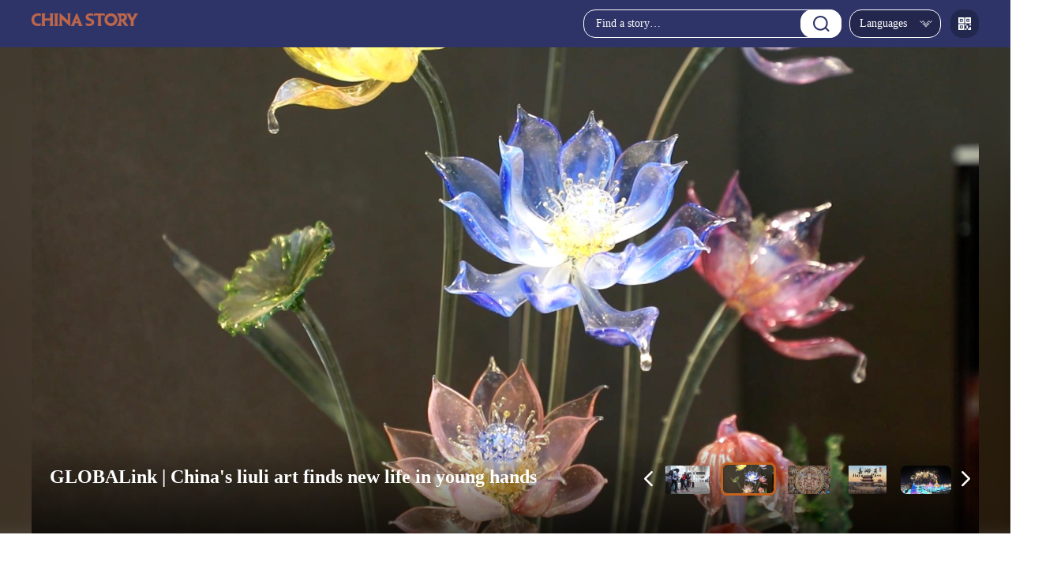

--- FILE ---
content_type: text/html; charset=utf-8
request_url: https://en.chinastory.cn/english/index.html
body_size: 9557
content:
<!doctype html>
<html>

<head>
  <meta charset="utf-8">
  <meta name="chinaso-site-verification" content="b43d5a5a74d0bc75" />
  <meta name="baidu-site-verification" content="PoNEMRfgDN" />
  <meta name="360-site-verification" content="f94091c2fb3fdd09aaff27bfe2cfe82d" />
  <meta name="sogou_site_verification" content="gHqF1NERSg" />
  <title>China Story</title>

  <meta name="keywords" content="The database “China Story” is built by Chinaso of Xinhua News Agency with the aim of “telling China's stories well, and making the voice of China heard”." />

  <meta name="description" content="The database “China Story” is built by Chinaso of Xinhua News Agency with the aim of “telling China's stories well, and making the voice of China heard”." />

  <meta name="filetype" content="0">
  <meta name="publishedtype" content="1">
  <meta name="pagetype" content="2">
  <meta name="renderer" content="webkit">
  <meta http-equiv="X-UA-Compatible" content="IE=Edge,chrome=1">
  <meta name="uctk" content="enabled">


  <!--公共头部js S-->
  <link rel="preload" href="//www.chinastory.cn/static/v1/css/SourceHanSerifCN-Bold.woff" as="font"
    type="font/woff" crossorigin>
  <link rel="preload" href="//www.chinastory.cn/static/v1/css/SourceHanSerifCN-Bold.TTF" as="font" type="font/TTF"
    crossorigin>
  <!--神策统计-->

  <!--公共头部js-->


  <!--公共头部js E-->
  <link rel="stylesheet" type="text/css" href="//www.chinastory.cn/static/v1/css/component.css" />
  <link rel="stylesheet" type="text/css" href="//www.chinastory.cn/static/pc_en_v3/css/story_index.css" />
  <link rel="stylesheet" type="text/css" href="//www.chinastory.cn/static/pc_en_v3/css/index-new.css" />
  <link rel="stylesheet" href="//www.chinastory.cn/static/pc_en_v3/css/swiper-bundle.min.css" />
  <link rel="stylesheet" href="//www.chinastory.cn/static/pc_en_v3/css/scrollanim.min.css" />
  <link rel="stylesheet" href="//www.chinastory.cn/static/pc_en_v3/css/aliplayer/aliplayer.css" />

  <script type="text/javascript" src="//www.chinastory.cn/static/v1/js/jquery-1.9.1.min.js?r=1701920775021"></script>
<script type="text/javascript">
//终端判断
function getQueryStringRegExp(name) {var reg = new RegExp("(^|\\?|&)"+ name +"=([^&]*)(\\s|&|$)", "i"); if (reg.test(location.href)) return unescape(RegExp.$2.replace(/\+/g, " ")); return ""; }; if(/Android|webOS|iPhone|iPod|BlackBerry|opera mini|opera mobile/i.test(navigator.userAgent) && getQueryStringRegExp('path')!='www') {window.location = '//en.chinastory.cn/wap/english/index.html';}
</script>
<style>
.china-world-story-tab-con-right .china-world-story-tab-con-item {
   float: left;
}
.china-world-story-tab-con-right .china-world-story-tab-con-item img {
    height: 157px;
}
.mySwiper1 .slide-bot {
    padding: 29px 0 8px 23px 
}
.mySwiper1 .p-title {
    width: 730px;
    font-size: 24px;
}

.china-world-story-tab-con-left .china-world-story-tab-con-item img,
.sp-banner-a img {
  width: 580px;
  height: 363px;
}

.china-world-story-tab-con-right .china-world-story-tab-con-item img {
  width: 280px;
  height: 157px;
}

.sp-banner-b img {
  width: 380px;
  height: 238px;
}
.mySwiper5-1 .swiper-slide img {
  width: 590px;
  height: 369px;
}

</style>
</head>

<body>


  <!--头部S-->
  <div class="story-header">
    <div class="header-wrapper clearfix">
      <div class="header-logo"><a href="//en.chinastory.cn/english/index.html"><img src="//www.chinastory.cn/static/pc_en_v3/image/logo-en.png"></a></div>

      <div class="header-code"><a href="javascript:;" class="code-box"><img src="//www.chinastory.cn/static/pc_en_v3/image/icon-code.png"
            alt="">
          <div class="box-img"><img src="//www.chinastory.cn/static/pc_en_v1/image/pc-download-top-qrcode.png" alt="">
            <h1>Download APP</h1>
          </div>
        </a></div>
      <!--div class="header-login"><a href="javascript:;">Login</a></div-->
      <div class="fr w-130">
        <div class="xiala">
          <ul>
            <li class="cur">
              <a href="javascript:;" class="wap_nav_bnt">
                <i class=""></i>
                Languages
              </a>
              <ul class="sub" style="display:none;" id="refresh-nav">
                <li><a href="//www.chinastory.cn/" target="_blank">中文</a></li>
                <li> <a href="//french.chinastory.cn/index.html" target="_blank">Français</a></li>
                <li><a href="//arabic.chinastory.cn/arabic/index.html" target="_blank">عربى</a></li>
                <li><a href="//italian.chinastory.cn/italian/index.html" target="_blank">Italiano</a></li>
              </ul>
            </li>
          </ul>
        </div>
        <script>
          $(function () {
            $('.wap_nav_bnt').click(function () {
              if ($('.sub ').is(':hidden')) {
                $('.sub ').show();
                $('.wap_nav_bnt i').addClass('wap_nav_bnt_cur')
                $('.xiala').addClass('xiala_cur')
              } else {
                $('.sub').hide();
                $('.wap_nav_bnt i').removeClass('wap_nav_bnt_cur')
                $('.xiala').removeClass('xiala_cur')
              }
            })
              function toSearch() {
                var searchVal = $('.search-box input').val().trim();
                if (!searchVal) return;
                window.open('/new/searchResults/index.html?q=' + encodeURIComponent(searchVal), null);
              }
              $('.search-btn').on('click', toSearch);
              $('.search-box input').on('keydown', function (e) {
                if (e.key === "Enter") {
                  toSearch();
                }
              })
          })
        </script>
      </div>
      <div class="header-search">
        <div class="search-box"><input type="text" placeholder="Find a story…"></div>
        <div class="search-btn"></div>
      </div>
    </div>
  </div>
  <!--头部E-->
  <!--焦点图 S-->
  <div class="story-item pic-story por focusMap">
  <div class="main_image" id="main_image" style="opacity: 1;"><img src="http://file1.chinastory.cn/group1/M00/A3/D0/CgoTqGlpmjOAM-5KAAFCCaCjYVc8999932"></div>

    <div class="story-item-con por">
      <div class="swiper mySwiper1">
        <div class="swiper-wrapper">
          <div class="swiper-slide">
  <a href="http://en.chinastory.cn/PCywdbk/pc_en/detail/20260116/142964_1.html"  target="_blank"><img src="http://file1.chinastory.cn/group1/M00/A3/D0/CgoTqGlpmjOAM-5KAAFCCaCjYVc8999932?enable=&w=1200&h=676&cut=" /></a>
  <div class="slide-bot">
    <a href="http://en.chinastory.cn/PCywdbk/pc_en/detail/20260116/142964_1.html" class="slide-link"  target="_blank">
      <p class="p-title">Xiplomacy: How China-Africa partnership spurs Global South modernization</p>
    </a>
  </div>
</div>
<div class="swiper-slide">
  <a href="http://en.chinastory.cn/PCywdbk/pc_en/detail/20260120/143020_1.html"  target="_blank"><img src="http://file1.chinastory.cn/group2/M00/A2/C0/CgoTqmlu5TGAeg2qAAMkR1e8hRg264.jpg?enable=&w=1200&h=676&cut=&r=1768889040231" /></a>
  <div class="slide-bot">
    <a href="http://en.chinastory.cn/PCywdbk/pc_en/detail/20260120/143020_1.html" class="slide-link"  target="_blank">
      <p class="p-title">GLOBALink | China's liuli art finds new life in young hands</p>
    </a>
  </div>
</div>
<div class="swiper-slide">
  <a href="http://en.chinastory.cn/PCywdbk/pc_en/detail/20260115/142948_1.html"  target="_blank"><img src="http://file1.chinastory.cn/group1/M00/A3/CF/CgoTqGloQB2APZ-eABguJrJwaCU0939970?enable=&w=1200&h=676&cut=" /></a>
  <div class="slide-bot">
    <a href="http://en.chinastory.cn/PCywdbk/pc_en/detail/20260115/142948_1.html" class="slide-link"  target="_blank">
      <p class="p-title">Feature: Turkish artist paints new Silk Road stories in China's "porcelain capital"</p>
    </a>
  </div>
</div>
<div class="swiper-slide">
  <a href="http://en.chinastory.cn/PCywdbk/pc_en/detail/20260114/142927_1.html"  target="_blank"><img src="http://file1.chinastory.cn/group2/M00/A2/B9/CgoTqmlm6niASTb6AAK4C6nP3g8455.jpg?enable=&w=1200&h=676&cut=&r=1768889040231" /></a>
  <div class="slide-bot">
    <a href="http://en.chinastory.cn/PCywdbk/pc_en/detail/20260114/142927_1.html" class="slide-link"  target="_blank">
      <p class="p-title">FlyOverChina | RelicRoam: Jiayu Pass of the Great Wall</p>
    </a>
  </div>
</div>
<div class="swiper-slide">
  <a href="http://en.chinastory.cn/PCywdbk/pc_en/detail/20260112/142893_1.html"  target="_blank"><img src="http://file1.chinastory.cn/group2/M00/A2/BC/CgoTqWlkoaeAHEmhAAKp46RLyHg714.jpg?enable=&w=1200&h=676&cut=&r=1768889040231" /></a>
  <div class="slide-bot">
    <a href="http://en.chinastory.cn/PCywdbk/pc_en/detail/20260112/142893_1.html" class="slide-link"  target="_blank">
      <p class="p-title">From ice to opportunity: Global guests explore Harbin's ice-and-snow economy</p>
    </a>
  </div>
</div>

        </div>
      </div>
      <div class="swiper mySwiper2 poa-bot">
        <div class="swiper-wrapper">
          <div class="swiper-slide"><img src="http://file1.chinastory.cn/group1/M00/A3/D0/CgoTqGlpmjOAM-5KAAFCCaCjYVc8999932?enable=&w=64&h=36&cut=" /></div>
<div class="swiper-slide"><img src="http://file1.chinastory.cn/group2/M00/A2/C0/CgoTqmlu5TGAeg2qAAMkR1e8hRg264.jpg?enable=&w=64&h=36&cut=&r=1768889040231" /></div>
<div class="swiper-slide"><img src="http://file1.chinastory.cn/group1/M00/A3/CF/CgoTqGloQB2APZ-eABguJrJwaCU0939970?enable=&w=64&h=36&cut=" /></div>
<div class="swiper-slide"><img src="http://file1.chinastory.cn/group2/M00/A2/B9/CgoTqmlm6niASTb6AAK4C6nP3g8455.jpg?enable=&w=64&h=36&cut=&r=1768889040231" /></div>
<div class="swiper-slide"><img src="http://file1.chinastory.cn/group2/M00/A2/BC/CgoTqWlkoaeAHEmhAAKp46RLyHg714.jpg?enable=&w=64&h=36&cut=&r=1768889040231" /></div>

        </div>
        <div class="swiper-button-next sw-2-next"></div>
        <div class="swiper-button-prev sw-2-prev"></div>
      </div>
    </div>
  </div>

  <!--焦点图 E-->
  <!-- 导航 S -->
  <div class="story-item nav-story">
    <div class="nav">
      <a href="/new/enlist/index.html?category=XI_STORY" target="_blank" class="nav-item">Xi Story</a><i class="icon-nav"></i>
      <a href="/new/enlist/index.html?category=CHINA_WORLD" target="_blank" class="nav-item">China & World</a><i class="icon-nav"></i>
      <a href="/new/enlist/index.html?category=BELT_ROAD_INITIATIVE" target="_blank" class="nav-item">Belt & Road Initiative</a><i class="icon-nav"></i>
      <a href="/new/enlist/index.html?category=CULTURE_SOCIETY" target="_blank" class="nav-item">Culture & Society</a><i class="icon-nav"></i>
      <a href="/new/enlist/index.html?category=INNOVATIVE_CHINA" target="_blank" class="nav-item">Innovative China</a>
    </div>
  </div>
  <!-- 导航 E -->
  <!--xi S-->
  <div class="story-item study-story study-story-box">
    <div class="story-item-con">
      <div class="story-item-title clearb">
        <div class="story-item-title-left" data-kui-anim="fadeInLeft">
          <img src="//www.chinastory.cn/static/pc_en_v3/image/title-xi.png" />
        </div>
        <div class="story-item-title-right" data-kui-anim="fadeInRight">
          <a href="/new/enlist/index.html?category=XI_STORY" target="_blank" class="title-more"></a>
        </div>
      </div>
      <div class="story-item-study-story">
        <div class="story-study-list">
          <div class="stydy-sw sw-show">
            <div class="study-story-l">
              <div class="swiper mySwiper3-1">
                <div class="swiper-wrapper">
                  <div class="swiper-slide">
  <a href="http://en.chinastory.cn/PCywdbk/pc_en/detail/20260114/142928_1.html" class="slide-link" target="_blank">
    <div class="slide-left">
      <i class="icon-cri"></i>
      <p class="p-title">Xiplomacy: How Xi's letter encourages American youth to deepen China-U.S. friendship</p>
      <p class="p-text">Chinese President Xi Jinping has replied to a letter from a U.S. youth education exchange delegation, in which he encouraged more young Americans to serve as a new generation of envoys in the China-U.S. friendship.</p>
      <span class="p-infor"><i class="icon-gold"></i>Xinhua | 2026-01-14</span>
    </div>
  </a>
</div>
<div class="swiper-slide">
  <a href="http://en.chinastory.cn/PCywdbk/pc_en/detail/20260113/142902_1.html" class="slide-link" target="_blank">
    <div class="slide-left">
      <i class="icon-cri"></i>
      <p class="p-title">Xi urges advancing Party self-governance with higher standards, more concrete measures</p>
      <p class="p-text">Xi Jinping, general secretary of the Communist Party of China (CPC) Central Committee, on Monday called for advancing full and rigorous Party self-governance with higher standards and more concrete measures.</p>
      <span class="p-infor"><i class="icon-gold"></i>Xinhua | 2026-01-13</span>
    </div>
  </a>
</div>
<div class="swiper-slide">
  <a href="http://en.chinastory.cn/PCywdbk/pc_en/detail/20260106/142782_1.html" class="slide-link" target="_blank">
    <div class="slide-left">
      <i class="icon-cri"></i>
      <p class="p-title">Chinese, ROK leaders hold talks on bilateral ties, int'l affairs</p>
      <p class="p-text">Chinese President Xi Jinping held talks with President of the Republic of Korea (ROK) Lee Jae Myung in Beijing on Monday, with both sides agreeing to enhance bilateral strategic partnership, promote practical cooperation, and strengthen multilateral..</p>
      <span class="p-infor"><i class="icon-gold"></i>Xinhua | 2026-01-06</span>
    </div>
  </a>
</div>
<div class="swiper-slide">
  <a href="http://en.chinastory.cn/PCywdbk/pc_en/detail/20251230/142687_1.html" class="slide-link" target="_blank">
    <div class="slide-left">
      <i class="icon-cri"></i>
      <p class="p-title">Friendship knows no distance</p>
      <p class="p-text">True friends always feel close to each other, no matter the distance between them.</p>
      <span class="p-infor"><i class="icon-gold"></i>Xinhua | 2025-12-30</span>
    </div>
  </a>
</div>

                </div>
                <div class="poa-pagination">
                  <div class="por-pagination">
                    <div class="swiper-button-next sw-3-next"></div>
                    <div class="swiper-button-prev sw-3-prev"></div>
                    <div class="swiper-pagination sw-3"></div>
                  </div>
                </div>
              </div>
            </div>
            <div class="study-story-r">
              <div class="stydy-sw-line"></div>
              <div class="swiper mySwiper3-1-right">
                <div class="swiper-wrapper">
                  <div class="swiper-slide">
  <a href="http://en.chinastory.cn/PCywdbk/pc_en/detail/20260114/142928_1.html" class="slide-link" target="_blank">

    <span class="slide-por">
                <img src="http://file1.chinastory.cn/group2/M00/A2/BC/CgoTqWlm6uqAesfKAAInvBR8IBo5085220?enable=&w=702&h=440&cut=" class="stu-sw-img" />
    </span>


  </a>
</div>
<div class="swiper-slide">
  <a href="http://en.chinastory.cn/PCywdbk/pc_en/detail/20260113/142902_1.html" class="slide-link" target="_blank">

    <span class="slide-por">
                <img src="http://file1.chinastory.cn/group1/M00/A3/CD/CgoTqGllmpSATf45AAHx1e86uWI4146278?enable=&w=702&h=440&cut=" class="stu-sw-img" />
    </span>


  </a>
</div>
<div class="swiper-slide">
  <a href="http://en.chinastory.cn/PCywdbk/pc_en/detail/20260106/142782_1.html" class="slide-link" target="_blank">

    <span class="slide-por">
                <img src="http://file1.chinastory.cn/group1/M00/A3/C6/CgoTqGlcZbeAVSexAAHxiV1BEiM6748286?enable=&w=702&h=440&cut=" class="stu-sw-img" />
    </span>


  </a>
</div>
<div class="swiper-slide">
  <a href="http://en.chinastory.cn/PCywdbk/pc_en/detail/20251230/142687_1.html" class="slide-link" target="_blank">

    <span class="slide-por">
      <i class="icon-player"></i>          <img src="http://file1.chinastory.cn/group1/M00/A3/BA/CgoTqGlTIdGATQ-oAAP3iPxmorI830.jpg?enable=&w=702&h=440&cut=&r=1768532895246" class="stu-sw-img" />
    </span>


  </a>
</div>

                </div>
              </div>
            </div>
          </div>
        </div>
      </div>
    </div>
  </div>

  <!--xi E-->
  <!--chinaworld S-->
  <div class="story-item china-world-story clearb">
    <div class="story-item-con">
      <div class="story-item-title clearb">
        <div class="story-item-title-left" data-kui-anim="fadeInDown" style="opacity: 1;">
          <img src="//www.chinastory.cn/static/pc_en_v3/image/title-china-world.png" />
        </div>
        <div class="story-item-title-right" data-kui-anim="fadeInRight" style="opacity: 1;">
          <a href="/new/enlist/index.html?category=CHINA_WORLD" target="_blank" class="title-more"></a>
        </div>
      </div>
      <div class="china-world-story-con">
        <div class="china-world-story-tab-con clearb china-world-show">
          <div class="china-world-story-tab-con-left" data-kui-anim="fadeInRight" style="opacity: 1;">
            <div class="china-world-story-tab-con-item">
  <a href="http://en.chinastory.cn/PCywdbk/pc_en/detail/20260120/143019_1.html" target="_blank">
    <span class="slide-por">
      <i class="icon-player"></i>      <img src="http://file1.chinastory.cn/group2/M00/A2/C4/CgoTqWlu5HKAaX8BAAM7sBwMTz8895.jpg?enable=&w=580&h=363&cut=&r=1768889000213" />
    </span>
    <div class="china-world-story-tab-con-text">GLOBALink | U.S. teachers, students explore China-U.S. wartime cooperation in Chongqing</div>
  </a>
</div>

          </div>
          <div class="china-world-story-tab-con-right">
            <div class="china-world-story-tab-con-item" data-kui-anim="fadeInRight" style="opacity: 1;">
  <a href="http://en.chinastory.cn/PCywdbk/pc_en/detail/20260112/142893_1.html" target="_blank">
    <span class="slide-por">
     <i class="icon-player"></i>      <img src="http://file5.chinastory.cn/group2/M00/A2/BC/CgoTqWlkqSuEP0egAAAAAA-w5jU751.png?enable=&w=280&h=157&cut=&r=1768889000213" />
    </span>
    <div class="china-world-story-tab-con-text">From ice to opportunity: Global guests explore Harbin's ice-and-snow economy</div>
  </a>
</div>
<div class="china-world-story-tab-con-item" data-kui-anim="fadeInRight" style="opacity: 1;">
  <a href="http://en.chinastory.cn/PCywdbk/pc_en/detail/20260105/142773_1.html" target="_blank">
    <span class="slide-por">
     <i class="icon-player"></i>      <img src="http://file1.chinastory.cn/group2/M00/A2/B9/CgoTqWlbWyWABnf0AAg8oPptRuQ493.png?enable=&w=280&h=157&cut=&r=1768889000213" />
    </span>
    <div class="china-world-story-tab-con-text">GLOBALink | China's new five-year plan to foster quality growth, global progress: experts</div>
  </a>
</div>
<div class="china-world-story-tab-con-item" data-kui-anim="fadeInRight" style="opacity: 1;">
  <a href="http://en.chinastory.cn/PCywdbk/pc_en/detail/20251231/142719_1.html" target="_blank">
    <span class="slide-por">
     <i class="icon-player"></i>      <img src="http://file1.chinastory.cn/group2/M00/A2/B2/CgoTqmlUvP-ARk3fAAJa271wB1Y602.jpg?enable=&w=280&h=157&cut=&r=1768889000213" />
    </span>
    <div class="china-world-story-tab-con-text">GLOBALink | Int'l students: One word for my 2025 in China</div>
  </a>
</div>
<div class="china-world-story-tab-con-item" data-kui-anim="fadeInRight" style="opacity: 1;">
  <a href="http://en.chinastory.cn/PCywdbk/pc_en/detail/20251225/142626_1.html" target="_blank">
    <span class="slide-por">
     <i class="icon-player"></i>      <img src="http://file1.chinastory.cn/group2/M00/A2/A9/CgoTqmlMnPqAcFvZAAFNwqiLQLs203.jpg?enable=&w=280&h=157&cut=&r=1768889000213" />
    </span>
    <div class="china-world-story-tab-con-text">Unlock China's Economy: Insights into China's Five-Year-Plan</div>
  </a>
</div>

          </div>
        </div>
      </div>
    </div>
  </div>

  <!--chinaworld E-->
  <!--Belt and Road S-->
  <div class="story-item belt-story clearb good-story-box">
    <div class="story-item-con">
      <div class="story-item-title clearb">
        <div class="story-item-title-left" data-kui-anim="fadeInLeft" style="opacity: 1;">
          <img src="//www.chinastory.cn/static/pc_en_v3/image/title-belt-road.png" />
        </div>
        <div class="story-item-title-right" data-kui-anim="fadeInRight" style="opacity: 1;">
          <a href="/new/enlist/index.html?category=BELT_ROAD_INITIATIVE" target="_blank" class="title-more"></a>
        </div>
      </div>
      <div class="story-item-good-story">
        <div class="swiper mySwiper4-1">
          <div class="swiper-wrapper">
            <div class="swiper-slide">
  <a href="http://en.chinastory.cn/PCywdbk/pc_en/detail/20260115/142948_1.html" class="slide-link" target="_blank">
    <span class="slide-por">
            <img src="http://file1.chinastory.cn/group1/M00/A3/CF/CgoTqGloQB2APZ-eABguJrJwaCU0939970?enable=&w=500&h=312&cut=" class="stu-sw-img" />
    </span>
    <p class="p-title">Feature: Turkish artist paints new Silk Road stories in..</p>
    <span class="p-infor">In a quiet studio in Jingdezhen, a Chinese city famous for its ancient porcelain heritage, Turkish artist Dilan Atasayar guided a brush dipped in cobalt blue across the curve of a white clay body.</span>
  </a>
</div>
<div class="swiper-slide">
  <a href="http://en.chinastory.cn/PCywdbk/pc_en/detail/20251119/142030_1.html" class="slide-link" target="_blank">
    <span class="slide-por">
            <img src="http://file1.chinastory.cn/group2/M00/A2/92/CgoTqmkdMSOAMS3bAAKtwJxtNJQ6487593?enable=&w=500&h=312&cut=" class="stu-sw-img" />
    </span>
    <p class="p-title">Accelerating China-Europe freight trains boost Belt and..</p>
    <span class="p-infor">The X9043 China-Europe freight train departed for Baku, Azerbaijan, laden with auto parts, photovoltaic modules, and e-commerce goods, a testament to the "steel camel fleet" that fuels cross-continental trade.</span>
  </a>
</div>
<div class="swiper-slide">
  <a href="http://en.chinastory.cn/PCywdbk/pc_en/detail/20251111/141904_1.html" class="slide-link" target="_blank">
    <span class="slide-por">
      <i class="icon-player"></i>      <img src="http://file1.chinastory.cn/group2/M00/A2/8E/CgoTqWkS4AOAb4zAAALCjDY_fD8699.jpg?enable=&w=500&h=312&cut=&r=1768440290234" class="stu-sw-img" />
    </span>
    <p class="p-title">GLOBALink | Chinese-built wind power project empowers..</p>
    <span class="p-infor">A Chinese-built wind power project in South Africa has not only supplied clean energy for the country but also provided job opportunities and skills training, improving the lives of local communities.</span>
  </a>
</div>
<div class="swiper-slide">
  <a href="http://en.chinastory.cn/PCywdbk/pc_en/detail/20251030/141712_1.html" class="slide-link" target="_blank">
    <span class="slide-por">
      <i class="icon-player"></i>      <img src="http://file1.chinastory.cn/group2/M00/A2/82/CgoTqmkCvuyAf0P-AAUlf5Aqo5Q368.jpg?enable=&w=500&h=312&cut=&r=1768440290234" class="stu-sw-img" />
    </span>
    <p class="p-title">Malaysia's mega rail project adheres to green development..</p>
    <span class="p-infor">Malaysia's East Coast Rail Link (ECRL), a key project under the Belt and Road Initiative being built by a Chinese company, adheres to the concept of green development throughout the entire project cycle.</span>
  </a>
</div>
<div class="swiper-slide">
  <a href="http://en.chinastory.cn/PCywdbk/pc_en/detail/20251015/141423_1.html" class="slide-link" target="_blank">
    <span class="slide-por">
            <img src="http://file1.chinastory.cn/group1/M00/A3/32/CgoTqGju-yeALPphAAD7ljO9UWw6916536?enable=&w=500&h=312&cut=" class="stu-sw-img" />
    </span>
    <p class="p-title">Maritime Silk Road hub excels in commerce, exchanges</p>
    <span class="p-infor">Egyptian entrepreneur Hany Sobhy considers himself a citizen of Quanzhou in east China's Fujian Province. Ten years ago, he launched his garment export business in the city that is widely believed to be the starting..</span>
  </a>
</div>

          </div>

        </div>
        <div class="swiper-button-next sw-4-next"></div>
        <div class="swiper-button-prev sw-4-prev"></div>
        <div class="swiper-pagination ms41-pagination"></div>
      </div>
    </div>
  </div>

  <!--Belt and Road E-->
  <!--culture society S-->
  <div class="story-item culture-story clearb special-story-box">
    <div class="story-item-con">
      <div class="story-item-title clearb">
        <div class="story-item-title-left">
          <img src="//www.chinastory.cn/static/pc_en_v3/image/title-cultrue.png" />
        </div>
        <div class="story-item-title-right">
          <a href="/new/enlist/index.html?category=CULTURE_SOCIETY" target="_blank" class="title-more"></a>
        </div>
      </div>
      <div class="story-item-special-story">
        <div class="story-flex-div clearb">
          <div class="clearb">
            <div class="story-special-item sp-banner-a" data-kui-anim="fadeIn" style="opacity: 1;">
  <a href="http://en.chinastory.cn/PCywdbk/pc_en/detail/20260120/143020_1.html" target="_blank">
    <span class="slide-por">
  <i class="icon-player"></i>  <img src="http://file1.chinastory.cn/group2/M00/A2/C0/CgoTqmlu5TGAeg2qAAMkR1e8hRg264.jpg?enable=&w=580&h=363&cut=&r=1768889040238" />
</span>
    <span class="story-special-title">GLOBALink | China's liuli art finds new life in young hands</span>
  </a>
</div>
<div class="story-special-item sp-banner-a" data-kui-anim="fadeIn" style="opacity: 1;">
  <a href="http://en.chinastory.cn/PCywdbk/pc_en/detail/20260116/142971_1.html" target="_blank">
    <span class="slide-por">
  <i class="icon-player"></i>  <img src="http://file1.chinastory.cn/group1/M00/A3/D0/CgoTqGlpoomAbSK4AAIG8pjTs-E180.jpg?enable=&w=580&h=363&cut=&r=1768889040238" />
</span>
    <span class="story-special-title">GLOBALink | Cultural engines ramp up China's booming ice-and-snow economy</span>
  </a>
</div>

          </div>
          <div class="clearb">
            <div class="story-special-item sp-banner-b" data-kui-anim="fadeIn" style="opacity: 1;">
  <a href="http://en.chinastory.cn/PCywdbk/pc_en/detail/20260114/142927_1.html" target="_blank">
    <span class="slide-por">
  <i class="icon-player"></i>  <img src="http://file1.chinastory.cn/group2/M00/A2/B9/CgoTqmlm6niASTb6AAK4C6nP3g8455.jpg?enable=&w=380&h=238&cut=&r=1768889040238" />
</span>
    <span class="story-special-title">FlyOverChina | RelicRoam: Jiayu Pass of the Great Wall</span>
  </a>
</div>
<div class="story-special-item sp-banner-b" data-kui-anim="fadeIn" style="opacity: 1;">
  <a href="http://en.chinastory.cn/PCywdbk/pc_en/detail/20260113/142903_1.html" target="_blank">
    <span class="slide-por">
  <i class="icon-player"></i>  <img src="http://file1.chinastory.cn/group2/M00/A2/B8/CgoTqmllny6AXNvKABN4hD48mkM472.png?enable=&w=380&h=238&cut=&r=1768889040238" />
</span>
    <span class="story-special-title">GLOBALink | Legacy of martial arts: A feast through generations</span>
  </a>
</div>
<div class="story-special-item sp-banner-b" data-kui-anim="fadeIn" style="opacity: 1;">
  <a href="http://en.chinastory.cn/PCywdbk/pc_en/detail/20260112/142888_1.html" target="_blank">
    <span class="slide-por">
  <i class="icon-player"></i>  <img src="http://file1.chinastory.cn/group2/M00/A2/B8/CgoTqmlkaXqAaTn5AAJaI4-3teM072.jpg?enable=&w=380&h=238&cut=&r=1768889040238" />
</span>
    <span class="story-special-title">GLOBALink | South China's magic fruit powers a sweet industrial revolution</span>
  </a>
</div>

          </div>
        </div>
      </div>
    </div>
  </div>

  <!--culture society E-->
  <!--innovative S-->
  <div class="story-item innoaitive-story clearb">
    <div class="story-item-con">
      <div class="story-item-title clearb">
        <div class="story-item-title-left" data-kui-anim="fadeInDown" style="opacity: 1;">
          <img src="//www.chinastory.cn/static/pc_en_v3/image/title-innoaitive.png" />
        </div>
        <div class="story-item-title-right" data-kui-anim="fadeInRight" style="opacity: 1;">
          <a href="/new/enlist/index.html?category=INNOVATIVE_CHINA" target="_blank" class="title-more"></a>
        </div>
      </div>
      <div class="gj-story-con clearb">
        <div class="swiper mySwiper5-1">
          <div class="swiper-wrapper">
             <div class="swiper-slide">
  <a href="http://en.chinastory.cn/PCywdbk/pc_en/detail/20260115/142947_1.html" class="slide-link" target="_blank"><span class="slide-por">
  <i class="icon-player"></i>  <img src="http://file1.chinastory.cn/group2/M00/A2/B9/CgoTqmloPxSAQNulAAe1cQabpOM316.png?enable=&w=580&h=363&cut=&r=1768440290145" />
</span>

    <p class="p-title">GLOBALink | Innovation pulse: Inside China's accelerating innovation landscape 2025</p>
  </a>
</div>
<div class="swiper-slide">
  <a href="http://en.chinastory.cn/PCywdbk/pc_en/detail/20260106/142793_1.html" class="slide-link" target="_blank"><span class="slide-por">
  <i class="icon-player"></i>  <img src="http://file1.chinastory.cn/group2/M00/A2/B9/CgoTqWlcrxGAZMmzAAQMKJpQDuc594.jpg?enable=&w=580&h=363&cut=&r=1768440290145" />
</span>

    <p class="p-title">Unitree H2 humanoid robot's daily training: soaring kicks and mid-air spins</p>
  </a>
</div>
<div class="swiper-slide">
  <a href="http://en.chinastory.cn/PCywdbk/pc_en/detail/20251231/142726_1.html" class="slide-link" target="_blank"><span class="slide-por">
  <i class="icon-player"></i>  <img src="http://file5.chinastory.cn/group1/M00/A3/C1/CgoTqGlU3teEW2WfAAAAABF0gQM392.png?enable=&w=580&h=363&cut=&r=1768440290145" />
</span>

    <p class="p-title">China 2025 in a nutshell</p>
  </a>
</div>
<div class="swiper-slide">
  <a href="http://en.chinastory.cn/PCywdbk/pc_en/detail/20251223/142578_1.html" class="slide-link" target="_blank"><span class="slide-por">
  <i class="icon-player"></i>  <img src="http://file1.chinastory.cn/group2/M00/A2/A6/CgoTqmlJ5z-AKUpuAALRzltTrPI499.jpg?enable=&w=580&h=363&cut=&r=1768440290145" />
</span>

    <p class="p-title">China's landmark sci-tech breakthroughs in 2025</p>
  </a>
</div>
<div class="swiper-slide">
  <a href="http://en.chinastory.cn/PCywdbk/pc_en/detail/20251218/142503_1.html" class="slide-link" target="_blank"><span class="slide-por">
  <i class="icon-player"></i>  <img src="http://file1.chinastory.cn/group2/M00/A2/A8/CgoTqWlDWj2AIgeaAAHLfMQTYXQ569.jpg?enable=&w=580&h=363&cut=&r=1768440290145" />
</span>

    <p class="p-title">Explainer: Could Hainan Free Trade Port be your next big opportunity?</p>
  </a>
</div>
<div class="swiper-slide">
  <a href="http://en.chinastory.cn/PCywdbk/pc_en/detail/20251218/142500_1.html" class="slide-link" target="_blank"><span class="slide-por">
  <i class="icon-player"></i>  <img src="http://file1.chinastory.cn/group2/M00/A2/A4/CgoTqmlDUyWABMHOAAOKNa6POog416.png?enable=&w=580&h=363&cut=&r=1768440290145" />
</span>

    <p class="p-title">The World Biggest Free Trade Port, Hainan, is Here!</p>
  </a>
</div>
<div class="swiper-slide">
  <a href="http://en.chinastory.cn/PCywdbk/pc_en/detail/20251210/142371_1.html" class="slide-link" target="_blank"><span class="slide-por">
  <i class="icon-player"></i>  <img src="http://file1.chinastory.cn/group2/M00/A2/9F/CgoTqmk4zbyAYRsRAAJwqkiJg3A793.jpg?enable=&w=580&h=363&cut=&r=1768440290145" />
</span>

    <p class="p-title">French vlogger's Xiong'an diary -- a city of vitality: spending a day with a "new Xiong'an resident"</p>
  </a>
</div>
<div class="swiper-slide">
  <a href="http://en.chinastory.cn/PCywdbk/pc_en/detail/20251120/142045_1.html" class="slide-link" target="_blank"><span class="slide-por">
  <i class="icon-player"></i>  <img src="http://file1.chinastory.cn/group1/M00/A3/82/CgoTqGkebCKAXOdsAAcO6bqjjt4557.jpg?enable=&w=580&h=363&cut=&r=1768440290145" />
</span>

    <p class="p-title">Amazing China | AI empowers digital return of oracle bones</p>
  </a>
</div>
<div class="swiper-slide">
  <a href="http://en.chinastory.cn/PCywdbk/pc_en/detail/20251112/141919_1.html" class="slide-link" target="_blank"><span class="slide-por">
  <i class="icon-player"></i>  <img src="http://file1.chinastory.cn/group2/M00/A2/8F/CgoTqWkT4lKAUlUrAAJNfkD2lbY109.jpg?enable=&w=580&h=363&cut=&r=1768440290145" />
</span>

    <p class="p-title">GLOBALink | A weekend day in "Energetic Binjiang"</p>
  </a>
</div>
<div class="swiper-slide">
  <a href="http://en.chinastory.cn/PCywdbk/pc_en/detail/20251106/141827_1.html" class="slide-link" target="_blank"><span class="slide-por">
  <i class="icon-player"></i>  <img src="http://file1.chinastory.cn/group1/M00/A3/6B/CgoTqGkMPjqAMMKqAAIEMIun_ks939.jpg?enable=&w=580&h=363&cut=&r=1768440290145" />
</span>

    <p class="p-title">GLOBALink | Inside China's push for "new quality productive forces"</p>
  </a>
</div>

          </div>
        </div>
        <div class="swiper-button-next sw-5-next"></div>
        <div class="swiper-button-prev sw-5-prev"></div>
        <div class="swiper-pagination ms51-pagination"></div>
      </div>
    </div>
  </div>

  <!--innovative E-->



  <!--公共底部 S-->
  <!--公共底部-->
  <style>
    .footerBot span a {
      color: #fff;
    }
  </style>

  <div class="footer footIndex footerPoI">
<p>
<span class="copy">Copyright © 2025 chinastory.cn All rights reserved</span>
<a href="//en.chinastory.cn/en-about/index.html" target="_blank">About Us</a>
</p>
  </div>



  <script>
    function footerPosition() {
      $(".footer").removeClass("fixed-bottom");
      var contentHeight = document.body.scrollHeight, //网页正文全文高度
        winHeight = window.innerHeight; //可视窗口高度，不包括浏览器顶部工具栏
      if (contentHeight <= winHeight) {
        //当网页正文高度小于可视窗口高度时，为footer添加类fixed-bottom
        $(".footer").addClass("fixed-bottom");
      } else {
        $(".footer").removeClass("fixed-bottom");
      }
    }
    $(function () {
      footerPosition();
      $(window).resize(footerPosition);
    });
  </script>
  <!--公共底部 E-->

  <!-- 返回顶部 s -->
  <div class="shortcur_nav" id="shortcur_nav" style="position: fixed; display: none;">
    <ul>
      <li class="shortcurNav_goBack"><a class="shortcurNav_goTopBtn no_text" id="shortcurNav_goTopBtn"
          href="javascript:;"></a></li>
    </ul>
  </div>
  <!-- 返回顶部 E -->

  <!--公共底部js S-->
  <script src="//www.chinastory.cn/static/pc_en_v3/js/verticalToolbar.js"></script>
  <!-- 登陆 s -->
  <script src="//www.chinastory.cn/static/pc_en_v3/js/vue.min.js" type="text/javascript"></script>
  <script src="//www.chinastory.cn/static/pc_en_v3/js/element-ui.js" type="text/javascript"></script>
  <script src="//www.chinastory.cn/static/pc_en_v3/js/common.js" type="text/javascript"></script>
  <script src="//www.chinastory.cn/static/pc_en_v3/js/aliplayer.js" type="text/javascript"></script>
  <script type="text/javascript">
    var vm = new Vue({
      el: "#chinaStorySecond",
      mixins: [mixin],
    });
  </script>
  <!-- 登陆 e -->
  <script type="text/javascript" src="//www.chinastory.cn/static/v1/js/common_fixed20160524.js?v=20191118&r=1701920775031">
  </script>
  <script src="//www.chinastory.cn/static/pc_en_v3/js/scrollanim.min.js" type="text/javascript"></script>
  <script>
    //头部fixed
    $('body').commonFixed({
      eleScrollLeft: false,
      ele: '.story_head', //需要fixed的元素的id或者class，默认为#commonFixedDiv
      eleTopNum: 0, //fixid的top值，默认为0
      eleAddClass: 'headFixed', //需要增加的类名，默认为commonNavFixed
      eleAddClassPar: 'headFixedPar', //父元素需要增加的类名,默认为commonNavFixedPar
      elesOffsetTop: 0 //隐藏条件 该属性只针对ele隐藏的情况，其他情况调用时不用加
    });
  </script>
  <!--公共底部js E-->
  <script src="//www.chinastory.cn/static/pc_en_v3/js/swiper-bundle.min.js" type="text/javascript"></script>


  <script>
    $('.pornum').mouseover(function () {
      $('.pop-code').show(100);
    })
    $('.pornum').mouseleave(function () {
      $('.pop-code').hide(100);
    })
  </script>
  <script>
    // 轮播图
    var swiper = new Swiper(".mySwiper2", {
      spaceBetween: 10,
      slidesPerView: 4,
      freeMode: true,
      // watchSlidesProgress: true,
      allowSlidePrev: false,
      allowSlideNext: false
    });
    var swiper2 = new Swiper(".mySwiper1", {
      // updateOnImagesReady: true,
      spaceBetween: 10,
      loop: true,
      navigation: {
        nextEl: ".sw-2-next",
        prevEl: ".sw-2-prev",
      },
      thumbs: {
        swiper: swiper,
      },
      autoplay: {
        delay: 4000,
        stopOnLastSlide: false,
        disableOnInteraction: false,
        pauseOnMouseEnter: true,
      },
      on: {
        //滑动swiper使用的方法
        transitionEnd: function () {
          console.log("不能调用方法", this.activeIndex, this.slides);
          //只有相等才调用方法
          var currentActiveSlide = $('.swiper-slide-active img').attr('src');
          $('#main_image img').attr('src', currentActiveSlide);
        },
      },
    });
    var swiper11 = new Swiper(".mySwiper11", {
      spaceBetween: 10,
      slidesPerView: 4,
      freeMode: true,
      watchSlidesProgress: true,
      allowSlidePrev: false,
      allowSlideNext: false
    });
    // 学习故事
    var swiper3 = new Swiper(".mySwiper3-1", {
      direction: 'vertical',
      followFinger: false,
      speed: 600,
      navigation: {
        nextEl: ".poa-pagination .sw-3-next",
        prevEl: ".poa-pagination .sw-3-prev",
      },
      pagination: {
        el: ".poa-pagination .sw-3",
        clickable: true,
      },
      watchSlidesProgress: true,
      on: {
        slideChange: function (sw) {
          console.log('切换结束了', sw);
          if (sw.activeIndex == 3) {
            $(".stydy-sw-line").hide()
          } else {
            $(".stydy-sw-line").show()
          }
          swiper31r.slideTo(sw.activeIndex);
        },
      },
    });
    //
    var swiper31r = new Swiper(".mySwiper3-1-right", {
      slidesPerView: 'auto',
      spaceBetween: 35,
      loop: true,
      thumbs: {
        swiper: swiper3,
      },
      autoplay: {
        delay: 4000,
        stopOnLastSlide: false,
        disableOnInteraction: false,
        pauseOnMouseEnter: true,
      },
    });
    //
    var swiper41 = new Swiper(".mySwiper4-1", {
      slidesPerView: 3.5,
      spaceBetween: 1,
      centeredSlides: true,
      loop: true,
      pagination: {
        el: ".ms41-pagination",
        clickable: true,
      },
      navigation: {
        nextEl: ".sw-4-next",
        prevEl: ".sw-4-prev",
      },

    });
    //
    var swiper51 = new Swiper(".mySwiper5-1", {
      slidesPerView: 2,
      spaceBetween: 20,
      loop: true,
      pagination: {
        el: ".ms51-pagination",
        clickable: true,
      },
      navigation: {
        nextEl: ".sw-5-next",
        prevEl: ".sw-5-prev",
      },
    });
  </script>

</body>


</html>


--- FILE ---
content_type: text/html; charset=utf-8
request_url: https://en.chinastory.cn/appapi/user/userinfo/usermanager/getUserInfo
body_size: 9672
content:
<!doctype html>
<html>

<head>
  <meta charset="utf-8">
  <meta name="chinaso-site-verification" content="b43d5a5a74d0bc75" />
  <meta name="baidu-site-verification" content="PoNEMRfgDN" />
  <meta name="360-site-verification" content="f94091c2fb3fdd09aaff27bfe2cfe82d" />
  <meta name="sogou_site_verification" content="gHqF1NERSg" />
  <title>China Story</title>

  <meta name="keywords" content="The database “China Story” is built by Chinaso of Xinhua News Agency with the aim of “telling China's stories well, and making the voice of China heard”." />

  <meta name="description" content="The database “China Story” is built by Chinaso of Xinhua News Agency with the aim of “telling China's stories well, and making the voice of China heard”." />

  <meta name="filetype" content="0">
  <meta name="publishedtype" content="1">
  <meta name="pagetype" content="2">
  <meta name="renderer" content="webkit">
  <meta http-equiv="X-UA-Compatible" content="IE=Edge,chrome=1">
  <meta name="uctk" content="enabled">


  <!--公共头部js S-->
  <link rel="preload" href="//www.chinastory.cn/static/v1/css/SourceHanSerifCN-Bold.woff" as="font"
    type="font/woff" crossorigin>
  <link rel="preload" href="//www.chinastory.cn/static/v1/css/SourceHanSerifCN-Bold.TTF" as="font" type="font/TTF"
    crossorigin>
  <!--神策统计-->

  <!--公共头部js-->


  <!--公共头部js E-->
  <link rel="stylesheet" type="text/css" href="//www.chinastory.cn/static/v1/css/component.css" />
  <link rel="stylesheet" type="text/css" href="//www.chinastory.cn/static/pc_en_v3/css/story_index.css" />
  <link rel="stylesheet" type="text/css" href="//www.chinastory.cn/static/pc_en_v3/css/index-new.css" />
  <link rel="stylesheet" href="//www.chinastory.cn/static/pc_en_v3/css/swiper-bundle.min.css" />
  <link rel="stylesheet" href="//www.chinastory.cn/static/pc_en_v3/css/scrollanim.min.css" />
  <link rel="stylesheet" href="//www.chinastory.cn/static/pc_en_v3/css/aliplayer/aliplayer.css" />

  <script type="text/javascript" src="//www.chinastory.cn/static/v1/js/jquery-1.9.1.min.js?r=1701920775021"></script>
<script type="text/javascript">
//终端判断
function getQueryStringRegExp(name) {var reg = new RegExp("(^|\\?|&)"+ name +"=([^&]*)(\\s|&|$)", "i"); if (reg.test(location.href)) return unescape(RegExp.$2.replace(/\+/g, " ")); return ""; }; if(/Android|webOS|iPhone|iPod|BlackBerry|opera mini|opera mobile/i.test(navigator.userAgent) && getQueryStringRegExp('path')!='www') {window.location = '//en.chinastory.cn/wap/english/index.html';}
</script>
<style>
.china-world-story-tab-con-right .china-world-story-tab-con-item {
   float: left;
}
.china-world-story-tab-con-right .china-world-story-tab-con-item img {
    height: 157px;
}
.mySwiper1 .slide-bot {
    padding: 29px 0 8px 23px 
}
.mySwiper1 .p-title {
    width: 730px;
    font-size: 24px;
}

.china-world-story-tab-con-left .china-world-story-tab-con-item img,
.sp-banner-a img {
  width: 580px;
  height: 363px;
}

.china-world-story-tab-con-right .china-world-story-tab-con-item img {
  width: 280px;
  height: 157px;
}

.sp-banner-b img {
  width: 380px;
  height: 238px;
}
.mySwiper5-1 .swiper-slide img {
  width: 590px;
  height: 369px;
}

</style>
</head>

<body>


  <!--头部S-->
  <div class="story-header">
    <div class="header-wrapper clearfix">
      <div class="header-logo"><a href="//en.chinastory.cn/english/index.html"><img src="//www.chinastory.cn/static/pc_en_v3/image/logo-en.png"></a></div>

      <div class="header-code"><a href="javascript:;" class="code-box"><img src="//www.chinastory.cn/static/pc_en_v3/image/icon-code.png"
            alt="">
          <div class="box-img"><img src="//www.chinastory.cn/static/pc_en_v1/image/pc-download-top-qrcode.png" alt="">
            <h1>Download APP</h1>
          </div>
        </a></div>
      <!--div class="header-login"><a href="javascript:;">Login</a></div-->
      <div class="fr w-130">
        <div class="xiala">
          <ul>
            <li class="cur">
              <a href="javascript:;" class="wap_nav_bnt">
                <i class=""></i>
                Languages
              </a>
              <ul class="sub" style="display:none;" id="refresh-nav">
                <li><a href="//www.chinastory.cn/" target="_blank">中文</a></li>
                <li> <a href="//french.chinastory.cn/index.html" target="_blank">Français</a></li>
                <li><a href="//arabic.chinastory.cn/arabic/index.html" target="_blank">عربى</a></li>
                <li><a href="//italian.chinastory.cn/italian/index.html" target="_blank">Italiano</a></li>
              </ul>
            </li>
          </ul>
        </div>
        <script>
          $(function () {
            $('.wap_nav_bnt').click(function () {
              if ($('.sub ').is(':hidden')) {
                $('.sub ').show();
                $('.wap_nav_bnt i').addClass('wap_nav_bnt_cur')
                $('.xiala').addClass('xiala_cur')
              } else {
                $('.sub').hide();
                $('.wap_nav_bnt i').removeClass('wap_nav_bnt_cur')
                $('.xiala').removeClass('xiala_cur')
              }
            })
              function toSearch() {
                var searchVal = $('.search-box input').val().trim();
                if (!searchVal) return;
                window.open('/new/searchResults/index.html?q=' + encodeURIComponent(searchVal), null);
              }
              $('.search-btn').on('click', toSearch);
              $('.search-box input').on('keydown', function (e) {
                if (e.key === "Enter") {
                  toSearch();
                }
              })
          })
        </script>
      </div>
      <div class="header-search">
        <div class="search-box"><input type="text" placeholder="Find a story…"></div>
        <div class="search-btn"></div>
      </div>
    </div>
  </div>
  <!--头部E-->
  <!--焦点图 S-->
  <div class="story-item pic-story por focusMap">
  <div class="main_image" id="main_image" style="opacity: 1;"><img src="http://file1.chinastory.cn/group1/M00/A3/D0/CgoTqGlpmjOAM-5KAAFCCaCjYVc8999932"></div>

    <div class="story-item-con por">
      <div class="swiper mySwiper1">
        <div class="swiper-wrapper">
          <div class="swiper-slide">
  <a href="http://en.chinastory.cn/PCywdbk/pc_en/detail/20260116/142964_1.html"  target="_blank"><img src="http://file1.chinastory.cn/group1/M00/A3/D0/CgoTqGlpmjOAM-5KAAFCCaCjYVc8999932?enable=&w=1200&h=676&cut=" /></a>
  <div class="slide-bot">
    <a href="http://en.chinastory.cn/PCywdbk/pc_en/detail/20260116/142964_1.html" class="slide-link"  target="_blank">
      <p class="p-title">Xiplomacy: How China-Africa partnership spurs Global South modernization</p>
    </a>
  </div>
</div>
<div class="swiper-slide">
  <a href="http://en.chinastory.cn/PCywdbk/pc_en/detail/20260120/143020_1.html"  target="_blank"><img src="http://file1.chinastory.cn/group2/M00/A2/C0/CgoTqmlu5TGAeg2qAAMkR1e8hRg264.jpg?enable=&w=1200&h=676&cut=&r=1768889040231" /></a>
  <div class="slide-bot">
    <a href="http://en.chinastory.cn/PCywdbk/pc_en/detail/20260120/143020_1.html" class="slide-link"  target="_blank">
      <p class="p-title">GLOBALink | China's liuli art finds new life in young hands</p>
    </a>
  </div>
</div>
<div class="swiper-slide">
  <a href="http://en.chinastory.cn/PCywdbk/pc_en/detail/20260115/142948_1.html"  target="_blank"><img src="http://file1.chinastory.cn/group1/M00/A3/CF/CgoTqGloQB2APZ-eABguJrJwaCU0939970?enable=&w=1200&h=676&cut=" /></a>
  <div class="slide-bot">
    <a href="http://en.chinastory.cn/PCywdbk/pc_en/detail/20260115/142948_1.html" class="slide-link"  target="_blank">
      <p class="p-title">Feature: Turkish artist paints new Silk Road stories in China's "porcelain capital"</p>
    </a>
  </div>
</div>
<div class="swiper-slide">
  <a href="http://en.chinastory.cn/PCywdbk/pc_en/detail/20260114/142927_1.html"  target="_blank"><img src="http://file1.chinastory.cn/group2/M00/A2/B9/CgoTqmlm6niASTb6AAK4C6nP3g8455.jpg?enable=&w=1200&h=676&cut=&r=1768889040231" /></a>
  <div class="slide-bot">
    <a href="http://en.chinastory.cn/PCywdbk/pc_en/detail/20260114/142927_1.html" class="slide-link"  target="_blank">
      <p class="p-title">FlyOverChina | RelicRoam: Jiayu Pass of the Great Wall</p>
    </a>
  </div>
</div>
<div class="swiper-slide">
  <a href="http://en.chinastory.cn/PCywdbk/pc_en/detail/20260112/142893_1.html"  target="_blank"><img src="http://file1.chinastory.cn/group2/M00/A2/BC/CgoTqWlkoaeAHEmhAAKp46RLyHg714.jpg?enable=&w=1200&h=676&cut=&r=1768889040231" /></a>
  <div class="slide-bot">
    <a href="http://en.chinastory.cn/PCywdbk/pc_en/detail/20260112/142893_1.html" class="slide-link"  target="_blank">
      <p class="p-title">From ice to opportunity: Global guests explore Harbin's ice-and-snow economy</p>
    </a>
  </div>
</div>

        </div>
      </div>
      <div class="swiper mySwiper2 poa-bot">
        <div class="swiper-wrapper">
          <div class="swiper-slide"><img src="http://file1.chinastory.cn/group1/M00/A3/D0/CgoTqGlpmjOAM-5KAAFCCaCjYVc8999932?enable=&w=64&h=36&cut=" /></div>
<div class="swiper-slide"><img src="http://file1.chinastory.cn/group2/M00/A2/C0/CgoTqmlu5TGAeg2qAAMkR1e8hRg264.jpg?enable=&w=64&h=36&cut=&r=1768889040231" /></div>
<div class="swiper-slide"><img src="http://file1.chinastory.cn/group1/M00/A3/CF/CgoTqGloQB2APZ-eABguJrJwaCU0939970?enable=&w=64&h=36&cut=" /></div>
<div class="swiper-slide"><img src="http://file1.chinastory.cn/group2/M00/A2/B9/CgoTqmlm6niASTb6AAK4C6nP3g8455.jpg?enable=&w=64&h=36&cut=&r=1768889040231" /></div>
<div class="swiper-slide"><img src="http://file1.chinastory.cn/group2/M00/A2/BC/CgoTqWlkoaeAHEmhAAKp46RLyHg714.jpg?enable=&w=64&h=36&cut=&r=1768889040231" /></div>

        </div>
        <div class="swiper-button-next sw-2-next"></div>
        <div class="swiper-button-prev sw-2-prev"></div>
      </div>
    </div>
  </div>

  <!--焦点图 E-->
  <!-- 导航 S -->
  <div class="story-item nav-story">
    <div class="nav">
      <a href="/new/enlist/index.html?category=XI_STORY" target="_blank" class="nav-item">Xi Story</a><i class="icon-nav"></i>
      <a href="/new/enlist/index.html?category=CHINA_WORLD" target="_blank" class="nav-item">China & World</a><i class="icon-nav"></i>
      <a href="/new/enlist/index.html?category=BELT_ROAD_INITIATIVE" target="_blank" class="nav-item">Belt & Road Initiative</a><i class="icon-nav"></i>
      <a href="/new/enlist/index.html?category=CULTURE_SOCIETY" target="_blank" class="nav-item">Culture & Society</a><i class="icon-nav"></i>
      <a href="/new/enlist/index.html?category=INNOVATIVE_CHINA" target="_blank" class="nav-item">Innovative China</a>
    </div>
  </div>
  <!-- 导航 E -->
  <!--xi S-->
  <div class="story-item study-story study-story-box">
    <div class="story-item-con">
      <div class="story-item-title clearb">
        <div class="story-item-title-left" data-kui-anim="fadeInLeft">
          <img src="//www.chinastory.cn/static/pc_en_v3/image/title-xi.png" />
        </div>
        <div class="story-item-title-right" data-kui-anim="fadeInRight">
          <a href="/new/enlist/index.html?category=XI_STORY" target="_blank" class="title-more"></a>
        </div>
      </div>
      <div class="story-item-study-story">
        <div class="story-study-list">
          <div class="stydy-sw sw-show">
            <div class="study-story-l">
              <div class="swiper mySwiper3-1">
                <div class="swiper-wrapper">
                  <div class="swiper-slide">
  <a href="http://en.chinastory.cn/PCywdbk/pc_en/detail/20260114/142928_1.html" class="slide-link" target="_blank">
    <div class="slide-left">
      <i class="icon-cri"></i>
      <p class="p-title">Xiplomacy: How Xi's letter encourages American youth to deepen China-U.S. friendship</p>
      <p class="p-text">Chinese President Xi Jinping has replied to a letter from a U.S. youth education exchange delegation, in which he encouraged more young Americans to serve as a new generation of envoys in the China-U.S. friendship.</p>
      <span class="p-infor"><i class="icon-gold"></i>Xinhua | 2026-01-14</span>
    </div>
  </a>
</div>
<div class="swiper-slide">
  <a href="http://en.chinastory.cn/PCywdbk/pc_en/detail/20260113/142902_1.html" class="slide-link" target="_blank">
    <div class="slide-left">
      <i class="icon-cri"></i>
      <p class="p-title">Xi urges advancing Party self-governance with higher standards, more concrete measures</p>
      <p class="p-text">Xi Jinping, general secretary of the Communist Party of China (CPC) Central Committee, on Monday called for advancing full and rigorous Party self-governance with higher standards and more concrete measures.</p>
      <span class="p-infor"><i class="icon-gold"></i>Xinhua | 2026-01-13</span>
    </div>
  </a>
</div>
<div class="swiper-slide">
  <a href="http://en.chinastory.cn/PCywdbk/pc_en/detail/20260106/142782_1.html" class="slide-link" target="_blank">
    <div class="slide-left">
      <i class="icon-cri"></i>
      <p class="p-title">Chinese, ROK leaders hold talks on bilateral ties, int'l affairs</p>
      <p class="p-text">Chinese President Xi Jinping held talks with President of the Republic of Korea (ROK) Lee Jae Myung in Beijing on Monday, with both sides agreeing to enhance bilateral strategic partnership, promote practical cooperation, and strengthen multilateral..</p>
      <span class="p-infor"><i class="icon-gold"></i>Xinhua | 2026-01-06</span>
    </div>
  </a>
</div>
<div class="swiper-slide">
  <a href="http://en.chinastory.cn/PCywdbk/pc_en/detail/20251230/142687_1.html" class="slide-link" target="_blank">
    <div class="slide-left">
      <i class="icon-cri"></i>
      <p class="p-title">Friendship knows no distance</p>
      <p class="p-text">True friends always feel close to each other, no matter the distance between them.</p>
      <span class="p-infor"><i class="icon-gold"></i>Xinhua | 2025-12-30</span>
    </div>
  </a>
</div>

                </div>
                <div class="poa-pagination">
                  <div class="por-pagination">
                    <div class="swiper-button-next sw-3-next"></div>
                    <div class="swiper-button-prev sw-3-prev"></div>
                    <div class="swiper-pagination sw-3"></div>
                  </div>
                </div>
              </div>
            </div>
            <div class="study-story-r">
              <div class="stydy-sw-line"></div>
              <div class="swiper mySwiper3-1-right">
                <div class="swiper-wrapper">
                  <div class="swiper-slide">
  <a href="http://en.chinastory.cn/PCywdbk/pc_en/detail/20260114/142928_1.html" class="slide-link" target="_blank">

    <span class="slide-por">
                <img src="http://file1.chinastory.cn/group2/M00/A2/BC/CgoTqWlm6uqAesfKAAInvBR8IBo5085220?enable=&w=702&h=440&cut=" class="stu-sw-img" />
    </span>


  </a>
</div>
<div class="swiper-slide">
  <a href="http://en.chinastory.cn/PCywdbk/pc_en/detail/20260113/142902_1.html" class="slide-link" target="_blank">

    <span class="slide-por">
                <img src="http://file1.chinastory.cn/group1/M00/A3/CD/CgoTqGllmpSATf45AAHx1e86uWI4146278?enable=&w=702&h=440&cut=" class="stu-sw-img" />
    </span>


  </a>
</div>
<div class="swiper-slide">
  <a href="http://en.chinastory.cn/PCywdbk/pc_en/detail/20260106/142782_1.html" class="slide-link" target="_blank">

    <span class="slide-por">
                <img src="http://file1.chinastory.cn/group1/M00/A3/C6/CgoTqGlcZbeAVSexAAHxiV1BEiM6748286?enable=&w=702&h=440&cut=" class="stu-sw-img" />
    </span>


  </a>
</div>
<div class="swiper-slide">
  <a href="http://en.chinastory.cn/PCywdbk/pc_en/detail/20251230/142687_1.html" class="slide-link" target="_blank">

    <span class="slide-por">
      <i class="icon-player"></i>          <img src="http://file1.chinastory.cn/group1/M00/A3/BA/CgoTqGlTIdGATQ-oAAP3iPxmorI830.jpg?enable=&w=702&h=440&cut=&r=1768532895246" class="stu-sw-img" />
    </span>


  </a>
</div>

                </div>
              </div>
            </div>
          </div>
        </div>
      </div>
    </div>
  </div>

  <!--xi E-->
  <!--chinaworld S-->
  <div class="story-item china-world-story clearb">
    <div class="story-item-con">
      <div class="story-item-title clearb">
        <div class="story-item-title-left" data-kui-anim="fadeInDown" style="opacity: 1;">
          <img src="//www.chinastory.cn/static/pc_en_v3/image/title-china-world.png" />
        </div>
        <div class="story-item-title-right" data-kui-anim="fadeInRight" style="opacity: 1;">
          <a href="/new/enlist/index.html?category=CHINA_WORLD" target="_blank" class="title-more"></a>
        </div>
      </div>
      <div class="china-world-story-con">
        <div class="china-world-story-tab-con clearb china-world-show">
          <div class="china-world-story-tab-con-left" data-kui-anim="fadeInRight" style="opacity: 1;">
            <div class="china-world-story-tab-con-item">
  <a href="http://en.chinastory.cn/PCywdbk/pc_en/detail/20260120/143019_1.html" target="_blank">
    <span class="slide-por">
      <i class="icon-player"></i>      <img src="http://file1.chinastory.cn/group2/M00/A2/C4/CgoTqWlu5HKAaX8BAAM7sBwMTz8895.jpg?enable=&w=580&h=363&cut=&r=1768889000213" />
    </span>
    <div class="china-world-story-tab-con-text">GLOBALink | U.S. teachers, students explore China-U.S. wartime cooperation in Chongqing</div>
  </a>
</div>

          </div>
          <div class="china-world-story-tab-con-right">
            <div class="china-world-story-tab-con-item" data-kui-anim="fadeInRight" style="opacity: 1;">
  <a href="http://en.chinastory.cn/PCywdbk/pc_en/detail/20260112/142893_1.html" target="_blank">
    <span class="slide-por">
     <i class="icon-player"></i>      <img src="http://file5.chinastory.cn/group2/M00/A2/BC/CgoTqWlkqSuEP0egAAAAAA-w5jU751.png?enable=&w=280&h=157&cut=&r=1768889000213" />
    </span>
    <div class="china-world-story-tab-con-text">From ice to opportunity: Global guests explore Harbin's ice-and-snow economy</div>
  </a>
</div>
<div class="china-world-story-tab-con-item" data-kui-anim="fadeInRight" style="opacity: 1;">
  <a href="http://en.chinastory.cn/PCywdbk/pc_en/detail/20260105/142773_1.html" target="_blank">
    <span class="slide-por">
     <i class="icon-player"></i>      <img src="http://file1.chinastory.cn/group2/M00/A2/B9/CgoTqWlbWyWABnf0AAg8oPptRuQ493.png?enable=&w=280&h=157&cut=&r=1768889000213" />
    </span>
    <div class="china-world-story-tab-con-text">GLOBALink | China's new five-year plan to foster quality growth, global progress: experts</div>
  </a>
</div>
<div class="china-world-story-tab-con-item" data-kui-anim="fadeInRight" style="opacity: 1;">
  <a href="http://en.chinastory.cn/PCywdbk/pc_en/detail/20251231/142719_1.html" target="_blank">
    <span class="slide-por">
     <i class="icon-player"></i>      <img src="http://file1.chinastory.cn/group2/M00/A2/B2/CgoTqmlUvP-ARk3fAAJa271wB1Y602.jpg?enable=&w=280&h=157&cut=&r=1768889000213" />
    </span>
    <div class="china-world-story-tab-con-text">GLOBALink | Int'l students: One word for my 2025 in China</div>
  </a>
</div>
<div class="china-world-story-tab-con-item" data-kui-anim="fadeInRight" style="opacity: 1;">
  <a href="http://en.chinastory.cn/PCywdbk/pc_en/detail/20251225/142626_1.html" target="_blank">
    <span class="slide-por">
     <i class="icon-player"></i>      <img src="http://file1.chinastory.cn/group2/M00/A2/A9/CgoTqmlMnPqAcFvZAAFNwqiLQLs203.jpg?enable=&w=280&h=157&cut=&r=1768889000213" />
    </span>
    <div class="china-world-story-tab-con-text">Unlock China's Economy: Insights into China's Five-Year-Plan</div>
  </a>
</div>

          </div>
        </div>
      </div>
    </div>
  </div>

  <!--chinaworld E-->
  <!--Belt and Road S-->
  <div class="story-item belt-story clearb good-story-box">
    <div class="story-item-con">
      <div class="story-item-title clearb">
        <div class="story-item-title-left" data-kui-anim="fadeInLeft" style="opacity: 1;">
          <img src="//www.chinastory.cn/static/pc_en_v3/image/title-belt-road.png" />
        </div>
        <div class="story-item-title-right" data-kui-anim="fadeInRight" style="opacity: 1;">
          <a href="/new/enlist/index.html?category=BELT_ROAD_INITIATIVE" target="_blank" class="title-more"></a>
        </div>
      </div>
      <div class="story-item-good-story">
        <div class="swiper mySwiper4-1">
          <div class="swiper-wrapper">
            <div class="swiper-slide">
  <a href="http://en.chinastory.cn/PCywdbk/pc_en/detail/20260115/142948_1.html" class="slide-link" target="_blank">
    <span class="slide-por">
            <img src="http://file1.chinastory.cn/group1/M00/A3/CF/CgoTqGloQB2APZ-eABguJrJwaCU0939970?enable=&w=500&h=312&cut=" class="stu-sw-img" />
    </span>
    <p class="p-title">Feature: Turkish artist paints new Silk Road stories in..</p>
    <span class="p-infor">In a quiet studio in Jingdezhen, a Chinese city famous for its ancient porcelain heritage, Turkish artist Dilan Atasayar guided a brush dipped in cobalt blue across the curve of a white clay body.</span>
  </a>
</div>
<div class="swiper-slide">
  <a href="http://en.chinastory.cn/PCywdbk/pc_en/detail/20251119/142030_1.html" class="slide-link" target="_blank">
    <span class="slide-por">
            <img src="http://file1.chinastory.cn/group2/M00/A2/92/CgoTqmkdMSOAMS3bAAKtwJxtNJQ6487593?enable=&w=500&h=312&cut=" class="stu-sw-img" />
    </span>
    <p class="p-title">Accelerating China-Europe freight trains boost Belt and..</p>
    <span class="p-infor">The X9043 China-Europe freight train departed for Baku, Azerbaijan, laden with auto parts, photovoltaic modules, and e-commerce goods, a testament to the "steel camel fleet" that fuels cross-continental trade.</span>
  </a>
</div>
<div class="swiper-slide">
  <a href="http://en.chinastory.cn/PCywdbk/pc_en/detail/20251111/141904_1.html" class="slide-link" target="_blank">
    <span class="slide-por">
      <i class="icon-player"></i>      <img src="http://file1.chinastory.cn/group2/M00/A2/8E/CgoTqWkS4AOAb4zAAALCjDY_fD8699.jpg?enable=&w=500&h=312&cut=&r=1768440290234" class="stu-sw-img" />
    </span>
    <p class="p-title">GLOBALink | Chinese-built wind power project empowers..</p>
    <span class="p-infor">A Chinese-built wind power project in South Africa has not only supplied clean energy for the country but also provided job opportunities and skills training, improving the lives of local communities.</span>
  </a>
</div>
<div class="swiper-slide">
  <a href="http://en.chinastory.cn/PCywdbk/pc_en/detail/20251030/141712_1.html" class="slide-link" target="_blank">
    <span class="slide-por">
      <i class="icon-player"></i>      <img src="http://file1.chinastory.cn/group2/M00/A2/82/CgoTqmkCvuyAf0P-AAUlf5Aqo5Q368.jpg?enable=&w=500&h=312&cut=&r=1768440290234" class="stu-sw-img" />
    </span>
    <p class="p-title">Malaysia's mega rail project adheres to green development..</p>
    <span class="p-infor">Malaysia's East Coast Rail Link (ECRL), a key project under the Belt and Road Initiative being built by a Chinese company, adheres to the concept of green development throughout the entire project cycle.</span>
  </a>
</div>
<div class="swiper-slide">
  <a href="http://en.chinastory.cn/PCywdbk/pc_en/detail/20251015/141423_1.html" class="slide-link" target="_blank">
    <span class="slide-por">
            <img src="http://file1.chinastory.cn/group1/M00/A3/32/CgoTqGju-yeALPphAAD7ljO9UWw6916536?enable=&w=500&h=312&cut=" class="stu-sw-img" />
    </span>
    <p class="p-title">Maritime Silk Road hub excels in commerce, exchanges</p>
    <span class="p-infor">Egyptian entrepreneur Hany Sobhy considers himself a citizen of Quanzhou in east China's Fujian Province. Ten years ago, he launched his garment export business in the city that is widely believed to be the starting..</span>
  </a>
</div>

          </div>

        </div>
        <div class="swiper-button-next sw-4-next"></div>
        <div class="swiper-button-prev sw-4-prev"></div>
        <div class="swiper-pagination ms41-pagination"></div>
      </div>
    </div>
  </div>

  <!--Belt and Road E-->
  <!--culture society S-->
  <div class="story-item culture-story clearb special-story-box">
    <div class="story-item-con">
      <div class="story-item-title clearb">
        <div class="story-item-title-left">
          <img src="//www.chinastory.cn/static/pc_en_v3/image/title-cultrue.png" />
        </div>
        <div class="story-item-title-right">
          <a href="/new/enlist/index.html?category=CULTURE_SOCIETY" target="_blank" class="title-more"></a>
        </div>
      </div>
      <div class="story-item-special-story">
        <div class="story-flex-div clearb">
          <div class="clearb">
            <div class="story-special-item sp-banner-a" data-kui-anim="fadeIn" style="opacity: 1;">
  <a href="http://en.chinastory.cn/PCywdbk/pc_en/detail/20260120/143020_1.html" target="_blank">
    <span class="slide-por">
  <i class="icon-player"></i>  <img src="http://file1.chinastory.cn/group2/M00/A2/C0/CgoTqmlu5TGAeg2qAAMkR1e8hRg264.jpg?enable=&w=580&h=363&cut=&r=1768889040238" />
</span>
    <span class="story-special-title">GLOBALink | China's liuli art finds new life in young hands</span>
  </a>
</div>
<div class="story-special-item sp-banner-a" data-kui-anim="fadeIn" style="opacity: 1;">
  <a href="http://en.chinastory.cn/PCywdbk/pc_en/detail/20260116/142971_1.html" target="_blank">
    <span class="slide-por">
  <i class="icon-player"></i>  <img src="http://file1.chinastory.cn/group1/M00/A3/D0/CgoTqGlpoomAbSK4AAIG8pjTs-E180.jpg?enable=&w=580&h=363&cut=&r=1768889040238" />
</span>
    <span class="story-special-title">GLOBALink | Cultural engines ramp up China's booming ice-and-snow economy</span>
  </a>
</div>

          </div>
          <div class="clearb">
            <div class="story-special-item sp-banner-b" data-kui-anim="fadeIn" style="opacity: 1;">
  <a href="http://en.chinastory.cn/PCywdbk/pc_en/detail/20260114/142927_1.html" target="_blank">
    <span class="slide-por">
  <i class="icon-player"></i>  <img src="http://file1.chinastory.cn/group2/M00/A2/B9/CgoTqmlm6niASTb6AAK4C6nP3g8455.jpg?enable=&w=380&h=238&cut=&r=1768889040238" />
</span>
    <span class="story-special-title">FlyOverChina | RelicRoam: Jiayu Pass of the Great Wall</span>
  </a>
</div>
<div class="story-special-item sp-banner-b" data-kui-anim="fadeIn" style="opacity: 1;">
  <a href="http://en.chinastory.cn/PCywdbk/pc_en/detail/20260113/142903_1.html" target="_blank">
    <span class="slide-por">
  <i class="icon-player"></i>  <img src="http://file1.chinastory.cn/group2/M00/A2/B8/CgoTqmllny6AXNvKABN4hD48mkM472.png?enable=&w=380&h=238&cut=&r=1768889040238" />
</span>
    <span class="story-special-title">GLOBALink | Legacy of martial arts: A feast through generations</span>
  </a>
</div>
<div class="story-special-item sp-banner-b" data-kui-anim="fadeIn" style="opacity: 1;">
  <a href="http://en.chinastory.cn/PCywdbk/pc_en/detail/20260112/142888_1.html" target="_blank">
    <span class="slide-por">
  <i class="icon-player"></i>  <img src="http://file1.chinastory.cn/group2/M00/A2/B8/CgoTqmlkaXqAaTn5AAJaI4-3teM072.jpg?enable=&w=380&h=238&cut=&r=1768889040238" />
</span>
    <span class="story-special-title">GLOBALink | South China's magic fruit powers a sweet industrial revolution</span>
  </a>
</div>

          </div>
        </div>
      </div>
    </div>
  </div>

  <!--culture society E-->
  <!--innovative S-->
  <div class="story-item innoaitive-story clearb">
    <div class="story-item-con">
      <div class="story-item-title clearb">
        <div class="story-item-title-left" data-kui-anim="fadeInDown" style="opacity: 1;">
          <img src="//www.chinastory.cn/static/pc_en_v3/image/title-innoaitive.png" />
        </div>
        <div class="story-item-title-right" data-kui-anim="fadeInRight" style="opacity: 1;">
          <a href="/new/enlist/index.html?category=INNOVATIVE_CHINA" target="_blank" class="title-more"></a>
        </div>
      </div>
      <div class="gj-story-con clearb">
        <div class="swiper mySwiper5-1">
          <div class="swiper-wrapper">
             <div class="swiper-slide">
  <a href="http://en.chinastory.cn/PCywdbk/pc_en/detail/20260115/142947_1.html" class="slide-link" target="_blank"><span class="slide-por">
  <i class="icon-player"></i>  <img src="http://file1.chinastory.cn/group2/M00/A2/B9/CgoTqmloPxSAQNulAAe1cQabpOM316.png?enable=&w=580&h=363&cut=&r=1768440290145" />
</span>

    <p class="p-title">GLOBALink | Innovation pulse: Inside China's accelerating innovation landscape 2025</p>
  </a>
</div>
<div class="swiper-slide">
  <a href="http://en.chinastory.cn/PCywdbk/pc_en/detail/20260106/142793_1.html" class="slide-link" target="_blank"><span class="slide-por">
  <i class="icon-player"></i>  <img src="http://file1.chinastory.cn/group2/M00/A2/B9/CgoTqWlcrxGAZMmzAAQMKJpQDuc594.jpg?enable=&w=580&h=363&cut=&r=1768440290145" />
</span>

    <p class="p-title">Unitree H2 humanoid robot's daily training: soaring kicks and mid-air spins</p>
  </a>
</div>
<div class="swiper-slide">
  <a href="http://en.chinastory.cn/PCywdbk/pc_en/detail/20251231/142726_1.html" class="slide-link" target="_blank"><span class="slide-por">
  <i class="icon-player"></i>  <img src="http://file5.chinastory.cn/group1/M00/A3/C1/CgoTqGlU3teEW2WfAAAAABF0gQM392.png?enable=&w=580&h=363&cut=&r=1768440290145" />
</span>

    <p class="p-title">China 2025 in a nutshell</p>
  </a>
</div>
<div class="swiper-slide">
  <a href="http://en.chinastory.cn/PCywdbk/pc_en/detail/20251223/142578_1.html" class="slide-link" target="_blank"><span class="slide-por">
  <i class="icon-player"></i>  <img src="http://file1.chinastory.cn/group2/M00/A2/A6/CgoTqmlJ5z-AKUpuAALRzltTrPI499.jpg?enable=&w=580&h=363&cut=&r=1768440290145" />
</span>

    <p class="p-title">China's landmark sci-tech breakthroughs in 2025</p>
  </a>
</div>
<div class="swiper-slide">
  <a href="http://en.chinastory.cn/PCywdbk/pc_en/detail/20251218/142503_1.html" class="slide-link" target="_blank"><span class="slide-por">
  <i class="icon-player"></i>  <img src="http://file1.chinastory.cn/group2/M00/A2/A8/CgoTqWlDWj2AIgeaAAHLfMQTYXQ569.jpg?enable=&w=580&h=363&cut=&r=1768440290145" />
</span>

    <p class="p-title">Explainer: Could Hainan Free Trade Port be your next big opportunity?</p>
  </a>
</div>
<div class="swiper-slide">
  <a href="http://en.chinastory.cn/PCywdbk/pc_en/detail/20251218/142500_1.html" class="slide-link" target="_blank"><span class="slide-por">
  <i class="icon-player"></i>  <img src="http://file1.chinastory.cn/group2/M00/A2/A4/CgoTqmlDUyWABMHOAAOKNa6POog416.png?enable=&w=580&h=363&cut=&r=1768440290145" />
</span>

    <p class="p-title">The World Biggest Free Trade Port, Hainan, is Here!</p>
  </a>
</div>
<div class="swiper-slide">
  <a href="http://en.chinastory.cn/PCywdbk/pc_en/detail/20251210/142371_1.html" class="slide-link" target="_blank"><span class="slide-por">
  <i class="icon-player"></i>  <img src="http://file1.chinastory.cn/group2/M00/A2/9F/CgoTqmk4zbyAYRsRAAJwqkiJg3A793.jpg?enable=&w=580&h=363&cut=&r=1768440290145" />
</span>

    <p class="p-title">French vlogger's Xiong'an diary -- a city of vitality: spending a day with a "new Xiong'an resident"</p>
  </a>
</div>
<div class="swiper-slide">
  <a href="http://en.chinastory.cn/PCywdbk/pc_en/detail/20251120/142045_1.html" class="slide-link" target="_blank"><span class="slide-por">
  <i class="icon-player"></i>  <img src="http://file1.chinastory.cn/group1/M00/A3/82/CgoTqGkebCKAXOdsAAcO6bqjjt4557.jpg?enable=&w=580&h=363&cut=&r=1768440290145" />
</span>

    <p class="p-title">Amazing China | AI empowers digital return of oracle bones</p>
  </a>
</div>
<div class="swiper-slide">
  <a href="http://en.chinastory.cn/PCywdbk/pc_en/detail/20251112/141919_1.html" class="slide-link" target="_blank"><span class="slide-por">
  <i class="icon-player"></i>  <img src="http://file1.chinastory.cn/group2/M00/A2/8F/CgoTqWkT4lKAUlUrAAJNfkD2lbY109.jpg?enable=&w=580&h=363&cut=&r=1768440290145" />
</span>

    <p class="p-title">GLOBALink | A weekend day in "Energetic Binjiang"</p>
  </a>
</div>
<div class="swiper-slide">
  <a href="http://en.chinastory.cn/PCywdbk/pc_en/detail/20251106/141827_1.html" class="slide-link" target="_blank"><span class="slide-por">
  <i class="icon-player"></i>  <img src="http://file1.chinastory.cn/group1/M00/A3/6B/CgoTqGkMPjqAMMKqAAIEMIun_ks939.jpg?enable=&w=580&h=363&cut=&r=1768440290145" />
</span>

    <p class="p-title">GLOBALink | Inside China's push for "new quality productive forces"</p>
  </a>
</div>

          </div>
        </div>
        <div class="swiper-button-next sw-5-next"></div>
        <div class="swiper-button-prev sw-5-prev"></div>
        <div class="swiper-pagination ms51-pagination"></div>
      </div>
    </div>
  </div>

  <!--innovative E-->



  <!--公共底部 S-->
  <!--公共底部-->
  <style>
    .footerBot span a {
      color: #fff;
    }
  </style>

  <div class="footer footIndex footerPoI">
<p>
<span class="copy">Copyright © 2025 chinastory.cn All rights reserved</span>
<a href="//en.chinastory.cn/en-about/index.html" target="_blank">About Us</a>
</p>
  </div>



  <script>
    function footerPosition() {
      $(".footer").removeClass("fixed-bottom");
      var contentHeight = document.body.scrollHeight, //网页正文全文高度
        winHeight = window.innerHeight; //可视窗口高度，不包括浏览器顶部工具栏
      if (contentHeight <= winHeight) {
        //当网页正文高度小于可视窗口高度时，为footer添加类fixed-bottom
        $(".footer").addClass("fixed-bottom");
      } else {
        $(".footer").removeClass("fixed-bottom");
      }
    }
    $(function () {
      footerPosition();
      $(window).resize(footerPosition);
    });
  </script>
  <!--公共底部 E-->

  <!-- 返回顶部 s -->
  <div class="shortcur_nav" id="shortcur_nav" style="position: fixed; display: none;">
    <ul>
      <li class="shortcurNav_goBack"><a class="shortcurNav_goTopBtn no_text" id="shortcurNav_goTopBtn"
          href="javascript:;"></a></li>
    </ul>
  </div>
  <!-- 返回顶部 E -->

  <!--公共底部js S-->
  <script src="//www.chinastory.cn/static/pc_en_v3/js/verticalToolbar.js"></script>
  <!-- 登陆 s -->
  <script src="//www.chinastory.cn/static/pc_en_v3/js/vue.min.js" type="text/javascript"></script>
  <script src="//www.chinastory.cn/static/pc_en_v3/js/element-ui.js" type="text/javascript"></script>
  <script src="//www.chinastory.cn/static/pc_en_v3/js/common.js" type="text/javascript"></script>
  <script src="//www.chinastory.cn/static/pc_en_v3/js/aliplayer.js" type="text/javascript"></script>
  <script type="text/javascript">
    var vm = new Vue({
      el: "#chinaStorySecond",
      mixins: [mixin],
    });
  </script>
  <!-- 登陆 e -->
  <script type="text/javascript" src="//www.chinastory.cn/static/v1/js/common_fixed20160524.js?v=20191118&r=1701920775031">
  </script>
  <script src="//www.chinastory.cn/static/pc_en_v3/js/scrollanim.min.js" type="text/javascript"></script>
  <script>
    //头部fixed
    $('body').commonFixed({
      eleScrollLeft: false,
      ele: '.story_head', //需要fixed的元素的id或者class，默认为#commonFixedDiv
      eleTopNum: 0, //fixid的top值，默认为0
      eleAddClass: 'headFixed', //需要增加的类名，默认为commonNavFixed
      eleAddClassPar: 'headFixedPar', //父元素需要增加的类名,默认为commonNavFixedPar
      elesOffsetTop: 0 //隐藏条件 该属性只针对ele隐藏的情况，其他情况调用时不用加
    });
  </script>
  <!--公共底部js E-->
  <script src="//www.chinastory.cn/static/pc_en_v3/js/swiper-bundle.min.js" type="text/javascript"></script>


  <script>
    $('.pornum').mouseover(function () {
      $('.pop-code').show(100);
    })
    $('.pornum').mouseleave(function () {
      $('.pop-code').hide(100);
    })
  </script>
  <script>
    // 轮播图
    var swiper = new Swiper(".mySwiper2", {
      spaceBetween: 10,
      slidesPerView: 4,
      freeMode: true,
      // watchSlidesProgress: true,
      allowSlidePrev: false,
      allowSlideNext: false
    });
    var swiper2 = new Swiper(".mySwiper1", {
      // updateOnImagesReady: true,
      spaceBetween: 10,
      loop: true,
      navigation: {
        nextEl: ".sw-2-next",
        prevEl: ".sw-2-prev",
      },
      thumbs: {
        swiper: swiper,
      },
      autoplay: {
        delay: 4000,
        stopOnLastSlide: false,
        disableOnInteraction: false,
        pauseOnMouseEnter: true,
      },
      on: {
        //滑动swiper使用的方法
        transitionEnd: function () {
          console.log("不能调用方法", this.activeIndex, this.slides);
          //只有相等才调用方法
          var currentActiveSlide = $('.swiper-slide-active img').attr('src');
          $('#main_image img').attr('src', currentActiveSlide);
        },
      },
    });
    var swiper11 = new Swiper(".mySwiper11", {
      spaceBetween: 10,
      slidesPerView: 4,
      freeMode: true,
      watchSlidesProgress: true,
      allowSlidePrev: false,
      allowSlideNext: false
    });
    // 学习故事
    var swiper3 = new Swiper(".mySwiper3-1", {
      direction: 'vertical',
      followFinger: false,
      speed: 600,
      navigation: {
        nextEl: ".poa-pagination .sw-3-next",
        prevEl: ".poa-pagination .sw-3-prev",
      },
      pagination: {
        el: ".poa-pagination .sw-3",
        clickable: true,
      },
      watchSlidesProgress: true,
      on: {
        slideChange: function (sw) {
          console.log('切换结束了', sw);
          if (sw.activeIndex == 3) {
            $(".stydy-sw-line").hide()
          } else {
            $(".stydy-sw-line").show()
          }
          swiper31r.slideTo(sw.activeIndex);
        },
      },
    });
    //
    var swiper31r = new Swiper(".mySwiper3-1-right", {
      slidesPerView: 'auto',
      spaceBetween: 35,
      loop: true,
      thumbs: {
        swiper: swiper3,
      },
      autoplay: {
        delay: 4000,
        stopOnLastSlide: false,
        disableOnInteraction: false,
        pauseOnMouseEnter: true,
      },
    });
    //
    var swiper41 = new Swiper(".mySwiper4-1", {
      slidesPerView: 3.5,
      spaceBetween: 1,
      centeredSlides: true,
      loop: true,
      pagination: {
        el: ".ms41-pagination",
        clickable: true,
      },
      navigation: {
        nextEl: ".sw-4-next",
        prevEl: ".sw-4-prev",
      },

    });
    //
    var swiper51 = new Swiper(".mySwiper5-1", {
      slidesPerView: 2,
      spaceBetween: 20,
      loop: true,
      pagination: {
        el: ".ms51-pagination",
        clickable: true,
      },
      navigation: {
        nextEl: ".sw-5-next",
        prevEl: ".sw-5-prev",
      },
    });
  </script>

</body>


</html>


--- FILE ---
content_type: text/css
request_url: https://www.chinastory.cn/static/v1/css/component.css
body_size: 2910
content:
/*2023-10-12 15:12:02 - static_tmp/v1/css/component.css*/@charset "utf-8";a em,i{font-style:normal}body,form,html,input,select{margin:0;padding:0}.story_head,body,html{width:100%;min-width:1200px}a,input{outline:0}.clear,.footer{clear:both}.footer,.story_head,body,html{min-width:1200px}.noResultLike a,td{overflow:hidden}@font-face{font-family:SourceHanSerifCNBold;font-display:swap;src:url(SourceHanSerifCN-Bold.woff) format('woff'),url(SourceHanSerifCN-Bold.TTF) format('truetype');unicode-range:U+4E00-9FA5}body,html{height:100%;font-family:SourceHanSerifCNBold;font-size:12px;color:#2b2b2b}img{border:0}table{border-collapse:0}.clearb::after{display:block;font-size:0;content:' ';clear:both;height:0}.clearb{zoom:1}a{color:#222}a:focus{outline:0}a:active,a:hover,a:link,a:visited{text-decoration:none}.hide{display:none}.fl{float:left}.fr{float:right}.no_text{text-indent:-9999em}.no_border{border:none}img,input,label,select{vertical-align:middle}blockquote,body,button,dd,dl,dt,fieldset,form,h1,h2,h3,h4,h5,h6,hr,html,input,legend,li,ol,p,pre,select,td,textarea,th,ul{list-style:none;margin:0;padding:0}a img:hover{opacity:1}input[type=text]::-ms-clear{display:none}input[type=button],input[type=submit],input[type=reset]{-webkit-appearance:none;border-radius:0}:focus{outline:0}#focus_Box1 .more:hover,.boutiqueStories .title .more:hover,.imageTextTitle a:hover,.index_nav a:hover,.story_main_v1_l .detail_left .detail_newslist ul li a:hover,.story_main_v1_r .detail_rmgs ul li a:hover,.timeModule ul li h2 a:hover,a:hover{color:#c46545!important}.footer p a:hover,.story_head_r .app-box a:hover,.story_head_r li a:hover{color:#c46545}.story_head{border-bottom:#ddd 1px solid;height:50px;line-height:50px;background:#fff}.story_head_con{width:1200px;margin:0 auto}.story_head_r li{float:left;margin:0 9px}.story_head_r li a{font-size:13px;color:#777;display:block}.story_head_r .proindex a{font-size:18px;color:#C46545}.story_head_r .app{position:relative;z-index:999}.story_head_r .app-box{position:absolute;left:50%;top:35px;margin-left:-111px;z-index:10;width:201px;height:147px;background:url(../image/app_bg.png) no-repeat;padding:0 10px;display:none}.story_head_r .app-box a{width:50%;text-align:center;float:left;font-size:14px;color:#666;padding-top:25px}.story_head_r .app-box p{height:30px;line-height:30px}.story_head_r .app:hover .app-box{display:block}.story_head_r .account-container a,.story_head_r .account-container span{font-size:14px;color:#666;display:inline-block}.story_head_r .search{height:30px;width:240px;position:relative;float:left;z-index:2;margin-top:9px}.story_head_r .search_input2{width:180px;height:32px;position:absolute;top:0;left:0;border:0;outline:0;font-size:14px;line-height:30px;color:#131313;padding:0 0 0 20px;border:1px solid #f1ebdd;border-radius:5px;padding-right:40px;font-family:SourceHanSerifCNBold}.story_head_r #searchDelVal{display:none;position:absolute;left:510px;top:12px;z-index:11;background:url(../image/searchClose.png) center no-repeat;background-position:0 0;width:16px;height:16px;cursor:pointer}.story_head_r #searchHotWord{width:527px;height:44px;top:-1px;left:10px;cursor:text;font:16px/44px 'Microsoft YaHei';color:#6c6c6c;padding:0;position:absolute}.story_head_r .search_btn2{width:34px;height:34px;background:url(../image/search-new-ico.png) center no-repeat #E77853;border:none;top:-1px;right:-1px;font-size:0;padding:0;position:absolute;cursor:pointer;border-radius:0 5px 5px 0}.story_head_r input::-webkit-input-placeholder{color:#999;font-size:14px}.footer,.footer p a{color:#fff}.shortcur_nav{width:50px;height:50px;position:fixed;right:20px;bottom:210px;z-index:999999;display:none}li,ol,ul{list-style:none}.shortcur_nav a{display:block;position:absolute;width:50px;height:50px}.shortcur_nav li{width:50px;height:50px;background:url(../image/back_hover_white.png) no-repeat;margin-bottom:14px;position:relative;cursor:pointer}.shortcur_nav .shortcurNav_share{width:13px;height:14px;background:url(../image/share_hover.png) no-repeat;top:18px;left:18px}.shortcur_nav li:hover .shortcurNav_share{background:url(../image/share.png) no-repeat}.shortcur_nav li .share{width:91px;height:214px;display:block;background:url(../image/share_icon.png) no-repeat;position:absolute;right:49px;display:none}.shortcur_nav li .share li{background:0 0;position:relative}.shortcur_nav li .share li a{width:50px;height:50px;position:absolute;left:16px;top:16px}.shortcur_nav li .share li a.weibo{background:url(../image/weibo.png) no-repeat;display:block}.shortcur_nav li .share li a.weixin{background:url(../image/weixin.png) no-repeat;display:block}.shortcur_nav li .share li a.qq{background:url(../image/QQ.png) no-repeat;display:block}.shortcur_nav li:hover .share{display:block}.shortcur_nav .shortcurNav_ewm a{background:url(../image/erweima_hover.png) no-repeat;display:block;top:18px;left:18px}.shortcur_nav .shortcurNav_ewm:hover,.shortcur_nav .shortcurNav_goBack:hover,.shortcur_nav li.shortcurNav_share_icon:hover{background:url(../image/back_hover_yellow.png) no-repeat}.shortcur_nav .shortcurNav_ewm:hover a{background:url(../image/erweima.png) no-repeat}.shortcur_nav .shortcurNav_ewm .shortcurNavWX{background:url(../image/erweinma_bg.png) no-repeat;width:87px;height:121px;position:absolute;right:49px;top:0;display:none;padding:8px 7px 10px 8px;height:103px}.shortcur_nav .shortcurNav_ewm .shortcurNavWX .shortcurNav_img,.shortcur_nav .shortcurNav_ewm .shortcurNavWX img{width:80px;height:80px}.shortcur_nav .shortcurNav_ewm:hover .shortcurNavWX{display:block}.shortcur_nav .shortcurNav_goTopBtn{background:url(../image/back_up_black.png) 18px 18px no-repeat}.shortcur_nav .shortcurNav_goBack:hover .shortcurNav_goTopBtn{background:url(../image/back_up_white.png) 18px 18px no-repeat}.footer.footIndex.footerPoI{padding-bottom:57px}.footer{margin-top:32px;z-index:8;text-align:center;padding-top:46px;width:100%;background:#474747;font-size:13px}.footer p{line-height:14px;display:inline}.footer p span{padding:0 13px;color:#666}.footerBot{margin-top:24px;margin-bottom:50px}.footerBot span{padding:0 8px;color:#aaa}.listpage{margin:40px 0!important;text-align:center;font-size:12px;margin:0 auto}.listpage .listprev,.listpage a{margin:0 5px;padding:0 10px;display:inline-block;height:28px;line-height:28px}.listpage a{color:#666;border:1px solid #e7e7e7}.listpage a.on{color:#fff!important;display:inline-block;height:28px;line-height:28px;cursor:no-drop;border:1px solid #c46545;background:#c46545}.listpage a.listnext{color:#666}.navitems{float:right}.listpage .listprev{color:#666;border:1px solid #e7e7e7}.listPage-box .total{padding:40px 40px 40px 0;line-height:28px;font-size:14px;color:#555;font-weight:500}.zpagenav ul li,.zpagenav ul li.active{display:inline-block!important;height:28px!important;line-height:28px!important}.zpagenav ul li{margin:0 5px!important;color:#666!important;padding:0 10px!important;border:1px solid #e7e7e7!important}.zpagenav ul li.active{color:#fff!important;cursor:no-drop!important;border:1px solid #c46545!important;background:#c46545!important}.zpagenav .disabled-home{display:none!important}.listpage .home,.listpage .tail{display:none}.story_main_v1_r .detail_rmgs{margin-bottom:30px}.story_main_v1_r .title{font-size:16px;font-weight:700;color:#131313;line-height:22px;margin-top:6px;height:32px}.story_main_v1_r .detail_rmgs ul{margin-top:5px}.story_main_v1_r .detail_rmgs ul li{font-size:14px;font-weight:400;line-height:35px;position:relative}.story_main_v1_r .detail_rmgs ul li a{color:#131313;text-decoration:none}.story_main_v1_r .detail_rmgs ul li i{float:left;width:14px;height:14px;color:#fff;background:#999;line-height:14px;font-style:normal;text-align:center;margin-right:8px;margin-top:11px;font-size:10px}.story_main_v1_r .detail_rmgs ul li i.red{background:#f54545}.story_main_v1_r .detail_rmgs ul li i.orange{background:#ff8547}.resultsRightContainer .noResultLike{width:280px;padding:0;border:none}.noResultLike:last-of-type{margin-right:0}.noResultLike{display:inline-block;width:314px;padding:10px 32px;border:1px solid rgba(153,153,153,.41);margin-right:26px;vertical-align:top}.noResultLike a,.searchResultsRight a{display:block;cursor:pointer}.noResultLikeTitle{font-size:16px;font-weight:600;color:#131313;line-height:22px;padding:10px 0;border-bottom:1px solid #ddd;margin-bottom:5px}.noResultLike:last-of-type a{padding-left:0}.noResultLike a{font-size:14px;font-weight:400;color:#131313;line-height:35px;position:relative;padding-left:10px;height:35px}.noResultLikeOne span{display:inline-block;text-align:center;line-height:16px;width:16px;height:16px;background:#999;color:#fff;margin-right:5px}.hotSearchFirst{background-color:#f54545!important}.hotSearchSecond{background-color:#ff8547!important}.story_number_author{background:#f4f5f6;padding:15px 20px;text-align:center}.story_number_author img{width:179px;height:61px;margin:0 auto}.story_number_author h1{font-size:16px;color:#131313;font-weight:initial;padding:10px 0 15px}.story_number_author p{font-size:12px;color:#666;line-height:20px;text-align:left}.fixed-bottom{position:absolute;bottom:0;z-index:2}.shortcurNav_ewm{display:none}

--- FILE ---
content_type: text/css
request_url: https://www.chinastory.cn/static/pc_en_v3/css/story_index.css
body_size: 7084
content:
/*2023-12-07 10:53:16 - static_tmp/pc_en_v3/css/story_index.css*/@charset "utf-8";body,h1,h2,h3,h4,html,li{margin:0;padding:0}.banner-2 img,.banner-3 img,body,html{width:100%}.sp-banner-a:hover img,.sp-banner-b:hover img,.sw-sl-item-img:hover img{transform:scale(1.1);transition:all .3s ease-in-out}body,html{height:100%}a{text-decoration:none}.fl{float:left}.fr{float:right}.banner-2,.banner-3{width:100%;overflow:hidden}.banner-3 img{height:135px}.banner-2 img{height:425px}.story-item.banner-2,.story-item.banner-3{margin-bottom:0}.icon-cri{display:inline-block;width:15px;height:15px;border:3px solid #6B6F94;border-radius:15px}.shortcur_nav .shortcurNav_goTopBtn{background:url(../image/bth-top-def.png) center/100% no-repeat}.shortcur_nav .shortcurNav_goBack:hover .shortcurNav_goTopBtn{background:url(../image/bth-top-cur.png) center/100% no-repeat}.headFixedPar .story_head,.story_head{background:#2E3468}.df-li a:hover,a.slide-link:hover{color:#C3631E}.title{font-size:28px;font-family:SourceHanSerifCNBold;font-weight:500;color:#555;margin:48px 0 24px;display:none}.por{position:relative}.story_head{height:80px;line-height:80px}.story_head_logo{width:65%}.story-head-menu{width:75%;margin-left:40px}.story-head-menu li{float:left;font-size:16px;margin-left:20px}.story-head-menu li.h-m a{color:rgba(255,255,255,.72)}.story-head-menu li.h-m a:hover,.story-head-menu li.menu-cur a:link{color:#fff!important}.story_head_r .search{margin-top:20px;height:36px;width:208px}.story_head_r .search_input2{width:148px;border-radius:15px;background:rgba(0,0,0,.25)}.story_head_r .search_btn2{width:52px;height:36px;background:url(../image/search-new-ico.png) center/100% no-repeat}.story_head_r li a.account-login{height:36px;border:1px solid #f1ebdd;border-radius:15px;line-height:36px;padding:0 15px;color:#fff;font-size:16px}.icon-reg{display:inline-block;width:16px;height:16px;background:url(../image/icon-reg.png) center/100% no-repeat;vertical-align:-2px;margin-right:10px}.code-num img,.icon-more-point,a.df-more{vertical-align:middle}.code-num img{width:36px;height:36px}.pop-code{display:none;position:absolute;top:65px;right:0;width:120px;background-color:#fff;padding:10px;border-radius:10px;z-index:10;text-align:center}.pop-code-text{text-align:center;height:25px;font-size:16px;font-weight:400;color:#666;line-height:23px;margin-top:10px}.pop-code-img{width:100%}.footer{background:#EAEDF5;padding:30px 0!important;margin-top:0!important}.footer.footIndex.footerPoI{padding-bottom:0}.footerBot{margin-bottom:0}.footer p a,.footerBot span,.footerBot span a{color:#666!important}.footer p a:hover,.footerBot span a:hover{color:#000!important}.pic-story .slide-link{display:block;color:#fff;text-decoration:none;width:680px;height:82px}.pic-story a.slide-link:hover{color:rgba(255,255,255,.85)!important}.good-story .slide-link,.gsh-story .slide-link,.study-story .slide-link{display:block;color:#000;text-decoration:none}.pic-story.story-item{overflow:hidden}.story-item{width:100%}.story-item-con{width:1200px;margin:auto}.mySwiper1 .swiper-slide{width:100%;height:676px;overflow:hidden;position:relative}.mySwiper1 .swiper-slide img{min-height:676px;width:100%}.mySwiper1 .slide-bot{position:absolute;bottom:0;left:0;width:100%;z-index:10;padding:29px 0 8px 63px;color:#fff;background:linear-gradient(180deg,rgba(0,0,0,0) 0,rgba(0,0,0,.7) 100%)}.mySwiper1 .p-infor,.mySwiper1 .p-text,.mySwiper1 .p-title{width:65%;margin-bottom:10px}.mySwiper1 .p-title{font-size:26px;font-weight:700;line-height:36px;width:680px}.main_image,.main_image img{width:100%;height:100%}.mySwiper1 .p-text{font-size:16px;font-weight:400;line-height:23px}.mySwiper1 .p-infor{font-size:14px;font-weight:400;line-height:20px}.main_image{position:absolute!important;top:0;left:0;filter:blur(20px);transform:scale(1.1)}.swiper.poa-bot{position:absolute;bottom:48px;right:25px;z-index:11}.ms5-next,.ms5-prev{z-index:10000!important}.swiper.poa-bot .swiper-slide{width:64px!important;height:36px!important;overflow:hidden;text-align:center;border-radius:8px;margin-top:4px}.swiper.poa-bot .swiper-slide img{height:100%}.swiper.poa-bot .swiper-slide.swiper-slide-thumb-active{border:3px solid #C3631E;margin-top:0}.mySwiper1 .slide-bot .icon-cri{position:absolute;left:30px;top:36px;border-color:#fff}.sw-2-next.swiper-button-next:after,.sw-2-prev.swiper-button-prev::after{content:inherit}.sw-2-next.swiper-button-next{background:url(../image/pages-next-write.png) center/100% no-repeat;top:27px;right:-23px}.sw-2-prev.swiper-button-prev{background:url(../image/pages-pre-write.png) center/100% no-repeat;top:27px;left:-33px}.sw-2-next.swiper-button-next,.sw-2-prev.swiper-button-prev{width:30px;height:30px}.mySwiper2{overflow:inherit!important}.belt-story.story-item,.china-world-story.story-item,.culture-story.story-item,.innoaitive-story.story-item,.study-story.story-item{padding:75px 0}.story-item-title{width:100%;margin-bottom:75px}.study-story.story-item .story-item-title{margin-bottom:60px}.good-story.story-item .story-item-title{margin-bottom:170px}.story-item-title-left{float:left;height:72px}.story-item-title-left img{height:100%}.story-item-title-right{float:right;margin-top:28px}.title-more{display:block;width:100px;height:42px}a.title-more:link{background:url(../image/icon-more-cur.png) center/100% no-repeat}a.title-more:hover{background:url(../image/icon-more-def.png) center/100% no-repeat}.gsh-story a.title-more:link,.person-story a.title-more:link{background:url(../image/icon-all-b.png) center/100% no-repeat}.gsh-story a.title-more:hover,.person-story a.title-more:hover{background:url(../image/icon-all.png) center/100% no-repeat}.slide-left{float:left;position:relative;padding-left:33px;width:40%}.slide-left .icon-cri{position:absolute;left:0;top:5px}.slide-left .p-title{font-size:22px}.slide-left .p-infor{font-size:14px;font-weight:400;color:#999;float:right;margin-top:20px}.story-line{width:100%;background:url(../image/bg-line.png) center/100% no-repeat;height:36px;margin:60px 0 45px}.video-story .story-line{margin:70px 0 35px}.story-tab{width:100%}.story-tab-item{background:url(../image/bg-nav-def.png) center/100% no-repeat;width:267px;height:74px;display:inline-block;text-align:center;font-size:22px;color:#333;line-height:74px;margin-right:44px;float:left}.story-tab-item:hover{background:url(../image/bg-nav-cur.png) center/100% no-repeat;color:#C3631E}.story-tab-item:last-child{margin-right:0}.story-item-study-story .swiper-slide .slide-left{display:none}.story-item-study-story .swiper-slide.swiper-slide-active .slide-left,.stydy-sw{display:block}.story-item-study-story .swiper-slide .stu-sw-img{float:left}.story-item-study-story .swiper-slide.swiper-slide-active .stu-sw-img,.story-item-study-story .swiper-slide.swiper-slide-prev .stu-sw-img{float:right}.poa-pagination{position:absolute;bottom:0;left:-9px;width:120px;height:24px}.por-pagination{position:relative;width:100%;height:100%;bottom:-10px}.por-pagination .swiper-button-next,.por-pagination .swiper-button-prev,.swiper-rtl .por-pagination .swiper-button-prev{width:24px;height:24px}.por-pagination .swiper-button-next:after,.swiper-button-prev:after,.swiper-rtl .por-pagination .swiper-button-prev:after,.swiper-rtl .swiper-button-next:after{content:none!important}.por-pagination .swiper-button-next{background:url(../image/icon-next-cur.png) center/100% no-repeat}.por-pagination .swiper-button-prev{background:url(../image/icon-pre-cur.png) center/100% no-repeat}.por-pagination .swiper-pagination{width:50%!important;left:25%!important;top:2px!important}.por-pagination .swiper-pagination-bullet{margin:0 2px!important;background:#6B6F94!important}.stydy-sw{overflow:hidden}.mySwiper3-1{width:456px;height:365px}.mySwiper3-1-right,.mySwiper3-2-right,.mySwiper3-3-right,.mySwiper3-4-right{width:655px;height:365px}.mySwiper3-1 .swiper-pagination-bullet,.mySwiper3-2 .swiper-pagination-bullet,.mySwiper3-3 .swiper-pagination-bullet,.mySwiper3-4 .swiper-pagination-bullet{display:inline-block!important}.mySwiper3-1-right .slide-link,.mySwiper3-2-right .slide-link,.mySwiper3-3-right .slide-link,.mySwiper3-4-right .slide-link{float:left}.mySwiper3-1 .slide-left,.mySwiper3-2 .slide-left,.mySwiper3-3 .slide-left,.mySwiper3-4 .slide-left{width:89%}.story-item-study-story .swiper-3d .swiper-slide-shadow{background:0 0}.story-item-study-story .slide-left .p-text{margin-top:20px;font-size:14px;font-weight:400;color:#ccc;line-height:20px}.good-story{background:url(../image/bg-jpgs.png) center/cover no-repeat}.story-item-good-story{width:1200px;position:relative;padding-bottom:75px}.mySwiper4 .slide-left{width:343px;float:left}.mySwiper4 .slide-right{width:480px;float:right}.mySwiper4 .slide-left .p-title{font-size:22px;font-weight:700;color:#222;margin-bottom:28px}.mySwiper4 .slide-left .p-text{font-size:14px;font-weight:400;color:#666;line-height:23px}.mySwiper4 .slide-right img{width:100%;border-radius:10px}.story-item-good-story .slide-left{display:none}.story-item-good-story .swiper-slide-active .slide-left{display:block}.story-item-good-story .mySwiper4-1 .slide-link{padding-top:35px}.mySwiper4-1{width:100%}.mySwiper4-1-right{float:right;width:798px}.mySwiper4-1-right .swiper-slide{width:480px!important;height:300px!important;overflow:hidden;border-radius:10px}.mySwiper4-1-right .slide-link{float:left;width:100%;height:100%}.mySwiper4-1-right .slide-link img{width:100%;height:100%;border-radius:10px}.ms41-pagination .swiper-pagination-bullet,.ms51-pagination .swiper-pagination-bullet{display:inline-block!important;height:8px;width:50px;border-radius:8px;margin:0 5px!important;background-color:#fff}.ms41-pagination .swiper-pagination-bullet-active,.ms51-pagination .swiper-pagination-bullet-active{background:#fff}.ms41-pagination,.ms51-pagination{bottom:0;top:auto!important;right:50%!important;margin-right:-180px}.swiper-button-next.sw-4-next,.swiper-button-next.sw-5-next,.swiper-button-prev.sw-4-prev,.swiper-button-prev.sw-5-prev{position:absolute;width:60px;height:60px}.swiper-button-next.sw-4-next,.swiper-button-next.sw-5-next{right:-80px;top:120px;color:#fff;background:url(../image/icon-next-b.png) center/100% no-repeat}.swiper-button-next.sw-4-next::after,.swiper-button-next.sw-5-next::after{content:inherit}.swiper-button-prev.sw-4-prev,.swiper-button-prev.sw-5-prev{left:-80px;top:120px;color:#fff;background:url(../image/icon-pre-b.png) center/100% no-repeat}.swiper-button-next.sw-5-next,.swiper-button-prev.sw-5-prev{top:50%}.mySwiper4-1{margin-bottom:70px}.mySwiper4-1 .swiper-slide{background:0 0}.mySwiper4-1 .swiper-slide .slide-left,.mySwiper4-1 .swiper-slide .stu-sw-img,.mySwiper4-1 .swiper-slide.swiper-slide-active .stu-sw-img{width:100%}.mySwiper4-1-right .swiper-slide.swiper-slide-prev{visibility:hidden}.mySwiper4-1-right .swiper-slide.swiper-slide-active{left:-159px;position:relative}.good-story .slide-left .icon-cri,.study-story .slide-left .icon-cri{border:none;background:url(../image/icon-cri-red.png) center/100% no-repeat;width:18px;height:18px}.video-story .slide-left,.video_cover{width:640px;height:400px}.video-story{background:url(../image/bg-item-a.png) center/100% 100% no-repeat;padding:50px 0}.video-story .slide-left{float:left;overflow:hidden;padding-left:0;border-radius:10px}.video-story .slide-left img{width:100%;height:100%}.video-story .slide-right{width:437px;float:right;position:relative;padding-left:33px;margin-top:130px;height:270px}.video-story .p-title{font-size:22px;font-weight:700;color:#FFF;line-height:35px;margin-bottom:25px}.video-story .p-text{font-size:14px;font-weight:400;color:#999;line-height:23px}.video-story .slide-right .icon-cri{position:absolute;left:0;top:8px}.mySwiper6 .swiper-slide{width:223px;height:139px;overflow:hidden;border-radius:10px;text-align:center}.mySwiper6 .swiper-slide img{display:inline-block;width:100%;height:100%}.mySwiper6 .swiper-slide:hover .video-layer-yel{display:block}.video-story .story-line{margin-bottom:40px}.video-story .more-xq{background:url(../image/icon-xq-def.png) center/100% no-repeat;display:inline-block;width:96px;height:36px;position:absolute;bottom:0}.video-story a.more-xq:hover{background:url(../image/icon-xq-cur.png) center/100% no-repeat}.video-layer-yel{position:absolute;top:0;left:0;width:200px;height:69px;padding:35px 16px;background:rgba(195,99,30,.8);border-radius:10px;color:#fff;font-size:16px;font-weight:700;color:#FFF;line-height:23px;display:none;cursor:pointer}.icon-play,.person-story .story-item-title .story-item-title-right .title-more{display:inline-block}.icon-play{position:absolute;bottom:10px;right:10px;width:36px;height:36px;background:url(../image/icon-play.png) center/100% no-repeat}.ms5-next.swiper-button-next:after,.ms5-prev.swiper-button-prev:after{content:inherit}.ms5-prev{left:0!important;background:url(../image/pages-pre-write.png) center/100% no-repeat}.ms5-next{right:0!important;background:url(../image/pages-next-write.png) center/100% no-repeat}.video-story .slide-right .icon-cri{border:none;background:url(../image/icon-cri-white.png) center/100% no-repeat;width:18px;height:18px}.dy-video-box{float:left;width:640px!important;height:400px!important;background-color:#000;position:relative}.dy-video-box .video_cover img,.dy-video-box video{width:100%;height:100%}.dy-video-box .video_cover{width:100%;height:100%;position:absolute;top:0;left:0}.dy-video-box .video_cover i{position:absolute;top:50%;left:50%;width:70px;height:70px;margin-top:-35px;margin-left:-35px;background:url(../image/xk-sw-video.png) no-repeat;cursor:pointer}.dy-video-info{height:450px}.dy-video-info-con{height:340px}.dy-video-info h4{font-size:24px;line-height:26px;color:#fff;font-weight:400;margin-bottom:12px}.dy-video-info p{line-height:32px;font-size:16px;color:#e5e5e5;margin-bottom:2px}.dy-video-info p span{color:#999}.dy-video-info .play-btn{margin-top:16px;display:inline-block;width:122px;height:36px;border-radius:18px;font-size:16px;color:#fff;line-height:36px;background:#bca786;text-align:center}.sp-banner-a,.sp-banner-b{float:left;margin-bottom:20px;border-radius:16px}.prism-player .prism-big-play-btn{top:50%!important;left:50%!important;margin-top:-32px;margin-left:-32px}.story-flex-div{width:100%;float:left}.sp-banner-a{width:580px;margin-right:40px}.sp-banner-a img,.sp-banner-b img,.sp-banner-c img{width:100%}.sp-banner-b{width:380px;margin-right:30px}.sp-banner-a:last-child,.sp-banner-b:last-child{margin-right:0}.sp-banner-c{width:1200px;overflow:hidden;margin:0 auto}.person-story{position:relative;width:100%;height:1080px;background:url(../image/bg-gary.png) center/cover no-repeat}.person-story .story-item-title{position:absolute;top:50%;left:50%;width:464px;text-align:center;margin-bottom:0;margin-top:-98px;margin-left:-232px;z-index:20}.person-story .story-item-title .story-item-title-left,.person-story .story-item-title .story-item-title-right{float:none}.person-story .story-item-title .story-item-title-right{margin-top:10px}.person-story .swiper-slide{width:100%;height:1080px}.sw-sl-por{position:relative;width:100%;height:100%}.poa{position:absolute}.difang-story .story-item-title,.person-story .story-item-con{position:relative}.sw-sl-item{background:#FFF;border-radius:15px;color:#222;overflow:hidden;display:block}.sw-sl-item-img{width:240px;height:240px;overflow:hidden}.sw-sl-item-img img{width:100%}.sw-sl-item-title{font-size:22px;font-weight:700;line-height:35px;letter-spacing:2px}.sw-sl-item-text{font-size:14px;font-weight:500;line-height:17px}.sw-sl-item-con{padding:5px 10px 0}.style-s{width:240px;height:340px}.l3-t3,.l5-t5,.l7-t7,.style-h{width:340px;height:240px}.l3-t3 .sw-sl-item-img,.l5-t5 .sw-sl-item-img,.l7-t7 .sw-sl-item-img,.style-h .sw-sl-item-img{float:left}.l3-t3 .sw-sl-item-con,.l5-t5 .sw-sl-item-con,.l7-t7 .sw-sl-item-con,.style-h .sw-sl-item-con{float:right;width:80px;padding-top:10px}.l3-t3 .sw-sl-item-con .sw-sl-item-title,.l5-t5 .sw-sl-item-con .sw-sl-item-title,.l7-t7 .sw-sl-item-con .sw-sl-item-title,.style-h .sw-sl-item-con .sw-sl-item-title{width:24px;float:left;text-align:center}.l3-t3 .sw-sl-item-con .sw-sl-item-text,.l5-t5 .sw-sl-item-con .sw-sl-item-text,.l7-t7 .sw-sl-item-con .sw-sl-item-text,.style-h .sw-sl-item-con .sw-sl-item-text{display:block;float:right;width:50px;height:200px;writing-mode:vertical-lr;text-orientation:upright}.l3-t3 .sw-sl-item-title,.l5-t5 .sw-sl-item-title,.l7-t7 .sw-sl-item-title,.style-h .sw-sl-item-title{letter-spacing:-5px}.l1-t1{top:278px;left:0}.l2-t2{top:70px;left:287px}.l3-t3{top:140px;left:573px}.l4-t4{top:207px;right:0}.l5-t5{top:684px;left:150px}.l6-t6{top:652px;left:555px}.l7-t7{top:603px;right:0}.point-arrow-more{background:url(../image/icon-more-icon-r.png) center/100% no-repeat;display:inline-block;width:16px;height:16px}.l3-t3 .point-arrow-more,.l5-t5 .point-arrow-more,.l7-t7 .point-arrow-more,.style-h .point-arrow-more{background:url(../image/icon-more-icon-d.png) center/100% no-repeat}.person-story .swiper-pagination-bullet{width:50px;height:8px;border-radius:4px;background:#fff}.person-story .ms7-pagination{bottom:35px!important}.ms7-next.swiper-button-next:after,.ms7-prev.swiper-button-prev::after{content:inherit}.ms7-next.swiper-button-next{background:url(../image/pages-next-write.png) center/100% no-repeat;right:-63px}.ms7-prev.swiper-button-prev{background:url(../image/pages-pre-write.png) center/100% no-repeat;left:-63px}.ms7-next.swiper-button-next,.ms7-prev.swiper-button-prev{width:60px;height:60px}a.df-more{width:auto;height:auto;font-size:16px;line-height:23px;color:#C3631E}a.df-more:link{background:0 0;color:#C3631E}.story-item-title-right a.df-more:hover{background:0 0;color:#8a4217!important}.icon-more-point{display:inline-block;width:20px;height:20px;background:url(../image/sidebar-title-icon.png) center/100% no-repeat}.difang-story .story-item-title .story-item-title-right{position:absolute;bottom:-60px;right:0}.df-story-list{height:553px}.df-story-list-img{float:left;width:285px;overflow:hidden}.df-story-banner img,.df-story-list-img img{width:100%}.df-story-list-right{float:right;width:855px;padding-top:35px}.df-li{position:relative;padding-left:33px}.df-li .icon-cri{position:absolute;top:5px;left:0}.df-li a{display:block;margin-bottom:25px}.p-df-title{font-size:22px;font-weight:700;line-height:32px;margin-bottom:10px}.p-df-text{font-size:14px;font-weight:400;color:#666;line-height:23px}.df-story-tab{width:100%;margin-top:20px}.df-story-tab-con{position:relative;width:100%}.bg-closed{overflow:hidden;height:160px;background:url(../image/bg-box-a.png) center/100% no-repeat}.bg-open{overflow:hidden;height:425px;background:url(../image/bg-box-b.png) center/100% no-repeat}.bg-closed .df-story-tab-list{height:97px}.bg-open .df-story-tab-list{height:auto}.df-story-tab-list{margin:32px 0 0 50px;width:1059px;float:left}.df-story-tab-list li{float:left;width:64px;height:97px;margin-bottom:30px;margin-right:15px;text-align:center;font-size:16px;font-weight:700;color:#222;line-height:23px}.df-story-tab-list li.xj{width:100px}.df-item{display:block;border:1px solid #E0E0E0;width:62px;height:62px;border-radius:62px;font-size:32px;font-weight:400;color:#2E3468;line-height:64px;margin-bottom:10px}a:hover .df-item{background:#C3631E;color:#fff}.bth-exp{margin:60px 49px 0 0;float:right;display:inline-block;width:38px;height:38px;background:url(../image/icon-exp-def.png) center/100% no-repeat}.nmg .df-item,.xj .df-item{display:inline-block;font-weight:400;color:#2E3468;line-height:22px;padding-top:8px;height:54px;font-size:20px}.bth-exp:hover{background:url(../image/icon-exp-cur.png) center/100% no-repeat}.xj .df-item{letter-spacing:2px}.nmg .df-item{letter-spacing:0;line-height:45px}.df-item-name,.link-detail{display:block}.gsh-story{width:100%;height:880px;background:url(../image/bg-gsh.png) center/cover no-repeat}.story-item-gsh-story .slide-left{float:left;background:url(../image/bg-box-white.png) left center/95% no-repeat;width:336px;height:527px;padding:70px 208px 0 35px}.story-item-gsh-story .slide-right{float:right}.sl-left-top{width:100%;height:96px}.icon-logo{width:96px;height:96px;float:left;border:1px solid #ccc;border-radius:96px;text-align:center;overflow:hidden}.icon-logo img{height:100%}.sl-left-top-r{width:220px;margin-left:18px;float:left}.sl-left-top-r-title{font-size:20px;font-weight:700;color:#222;line-height:29px;margin:5px 0 12px}.sl-left-top-r-text{font-size:14px;font-weight:400;color:#666;line-height:20px}.sl-left-bot{margin-top:149px;position:relative;padding-left:33px}.sl-left-bot .p-title{font-weight:700;line-height:35px;margin-bottom:25px}.sl-left-bot .p-text{font-size:14px;font-weight:400;color:#666}.gj-story-title,.gj-tab-bg{color:#222;font-weight:700}.story-item-gsh-story .slide-right{width:768px;height:480px;position:absolute;top:58px;right:0;border-radius:15px;overflow:hidden;text-align:center}.story-item-gsh-story .slide-right img{height:100%;border-radius:15px}.mySwiper8{width:100%;height:100%}.mySwiper8 .swiper-wrapper{transition-delay:.3s;height:597px;width:1170px}.mySwiper8 .swiper-pagination-bullet{width:8px;height:76px;border-radius:8px;background:#fff}.gsh-story .story-item-title-right{padding-right:30px}.gj-story{background:url(../image/bg-china.png) bottom/100% no-repeat;padding-bottom:180px!important}.gj-story-title{font-size:42px;line-height:60px;margin-bottom:31px}.gj-tab-bg{position:absolute;top:-19px;left:0;height:51px;width:100%;min-width:150px;font-size:36px;line-height:51px;background:linear-gradient(180deg,#BAD6ED 0,rgba(215,222,228,0) 100%,rgba(215,222,228,0) 100%);-webkit-background-clip:text;-webkit-text-fill-color:transparent;z-index:0;display:none}.gj-tab-item{margin-right:40px;position:relative;height:79px;vertical-align:text-bottom}.gj-tab-item span{position:relative;z-index:10}a.gj-tab-cur,a.gj-tab-item:hover{color:#6B6F94!important}.gj-tab-cur .gj-tab-bg,a.gj-tab-item:hover .gj-tab-bg{display:block}.gj-story-tab-con-left{width:800px;height:500px;float:left;overflow:hidden}.gj-story-tab-con-right{width:398px;height:500px;float:right;overflow:hidden}.gj-story-tab-con-item{width:100%;height:100%}.gj-story-tab-con-right .gj-story-tab-con-item{height:249px;margin-bottom:2px}.gj-story-tab-con-right .gj-story-tab-con-item:last-child{margin-bottom:0}.gj-story-tab-con-item a{display:block;position:relative;width:100%;height:100%}.gj-story-tab-con-item a img{height:100%}.gj-story-tab-con-text{font-family:'SourceHanSerifCN-Bold, SourceHanSerifCN';padding:20px 5%;position:absolute;bottom:0;left:0;width:90%;font-size:24px;font-weight:700;color:#FFF;line-height:35px;background:linear-gradient(180deg,rgba(0,0,0,0) 0,#000 100%)}.gj-story-tab-con-right .gj-story-tab-con-text{font-size:18px;line-height:26px}.gj-story-con{position:relative;padding-bottom:75px}.gj-story-con .gj-story-tab-con{display:none}.gj-story-con .gj-story-tab-con.gj-show{display:block}.story-header{width:100%;height:60px;background:#2E3468;position:fixed;top:0;z-index:999999999}.story-header .header-wrapper{width:1200px;height:60px;margin:0 auto}.story-header .header-wrapper .header-logo{float:left;width:135px;height:27px;margin-top:17px}.story-header .header-wrapper .header-logo img{width:100%}.story-header .header-wrapper .header-nav{float:left;margin-left:20px;margin-top:19px}.header-nav .nav-item:hover{color:#fff!important}.story-header .header-wrapper .header-nav .nav-item{font-size:16px;font-family:SourceHanSerifCN-Bold,SourceHanSerifCN;color:rgba(255,255,255,.72);line-height:24px;margin-left:15px}.story-header .header-wrapper .header-nav .nav-item-active{font-weight:700;color:#222}.story-header .header-wrapper .header-search{position:relative;float:right;width:256px;height:34px;background:#2E3468;border-radius:15px;border:1px solid #fff;margin-top:12px;padding-right:54px;padding-left:15px;margin-right:10px}.story-header .header-wrapper .header-search .search-box input{width:256px;height:26px;padding:4px 0;outline:0;border:none;font-size:14px;font-family:SourceHanSerifCN-Regular,SourceHanSerifCN;font-weight:400;color:#fff;line-height:26px;background:#2E3468}.story-header .header-wrapper .header-search .search-box input::-webkit-input-placeholder{font-size:14px;font-family:SourceHanSerifCN-Regular,SourceHanSerifCN;font-weight:400;color:#fff;line-height:20px}.story-header .header-wrapper .header-search .search-box input::-moz-placeholder{font-size:14px;font-family:SourceHanSerifCN-Regular,SourceHanSerifCN;font-weight:400;color:#fff;line-height:20px}.story-header .header-wrapper .header-search .search-box input:-ms-input-placeholder{font-size:14px;font-family:SourceHanSerifCN-Regular,SourceHanSerifCN;font-weight:400;color:#fff;line-height:20px}.story-header .header-wrapper .header-search .search-box input::-ms-input-placeholder{font-size:14px;font-family:SourceHanSerifCN-Regular,SourceHanSerifCN;font-weight:400;color:#fff;line-height:20px}.story-header .header-wrapper .header-search .search-box input::placeholder{font-size:14px;font-family:SourceHanSerifCN-Regular,SourceHanSerifCN;font-weight:400;color:#fff;line-height:20px}.story-header .header-wrapper .header-search .search-btn{position:absolute;right:-1px;bottom:-1px;width:52px;height:36px;background:url(../image/search-new-ico.png) no-repeat;background-size:100% 100%;cursor:pointer}.story-header .header-wrapper .header-login{float:right}.story-header .header-wrapper .header-login a{float:left;display:block;height:34px;padding-left:34px;padding-right:12px;background:url(../image/icon-reg.png) 12px center no-repeat #2E3468;background-size:12px 12px;border-radius:15px;border:1px solid #fff;font-size:16px;font-family:SourceHanSerifCN-Medium,SourceHanSerifCN;font-weight:500;color:#fff;line-height:32px;margin-top:12px;margin-left:6px;position:relative}.story-header .header-wrapper .header-login a:hover{color:#fff!important}.story-header .header-wrapper .header-login .login-user span{display:block;position:absolute;left:50%;bottom:-58px;transform:translateX(-50%);background:#fff;margin-top:6px;padding:10px 18px;width:75px;border-radius:2px;box-shadow:0 0 6px rgba(0,0,0,.19);filter:progid:DXImageTransform.Microsoft.Shadow(Strength=2, Direction=180, Color="#d8d8d8")\9;text-align:center;z-index:9999;border-radius:15px;font-size:16px;font-family:SourceHanSerifCN-Regular,SourceHanSerifCN;font-weight:400;color:#666;line-height:23px}.story-header .header-wrapper .header-login .login-user span:hover{color:#C3631E}.story-header .header-wrapper .header-code{float:right;width:36px;height:36px;margin-top:12px;margin-left:6px}.story-header .header-wrapper .header-code .code-box{width:36px;height:36px;position:relative}.story-header .header-wrapper .header-code .code-box img{width:100%;height:100%;display:block}.story-header .header-wrapper .header-code .code-box .box-img{display:none;padding:15px;background:#FFF;box-shadow:0 0 12px 0 rgba(0,0,0,.15);border-radius:15px;position:absolute;left:-102px;bottom:-194px;z-index:99}.story-header .header-wrapper .header-code .code-box .box-img img{display:block;width:108px;height:108px}.story-header .header-wrapper .header-code .code-box .box-img h1{font-size:16px;font-family:SourceHanSerifCN-Regular,SourceHanSerifCN;font-weight:400;color:#666;line-height:23px;padding-top:8px;text-align:center}.story-header .header-wrapper .header-code .code-box:hover .box-img{display:block}[v-cloak]{display:none}.stydy-sw-line{position:absolute;right:0;top:23px;width:36px;height:320px;background:linear-gradient(90deg,#EEE 0,rgba(216,216,216,0) 100%);border-radius:15px 0 0 15px;z-index:50}.mySwiper3-1-right .swiper-slide{width:584px!important;height:320px;margin-top:23px}.mySwiper3-1-right .swiper-slide-active{height:365px;margin-top:0}.mySwiper3-1-right .swiper-slide .stu-sw-img{width:584px;height:320px;border-radius:15px}.mySwiper3-1-right .swiper-slide-active .stu-sw-img{height:365px}.study-story-l{float:left;width:456px}.study-story-l .swiper-slide .slide-link{padding-top:35px}.study-story-r{position:relative;float:right;width:655px}.banner-4{width:100%}.sp-banner-c img{height:135px;margin-bottom:60px}.prism-player .prism-thumbnail{display:none!important;border:none}.w-130{width:122px}.xiala{margin:12px 6px 0 0;text-align:left;z-index:999}.wap_nav_bnt{padding:8px 12px;background:rgba(0,0,0,.25);border-radius:15px;border:1px solid #FFF}.xiala ul{padding:0;margin:0}.xiala ul li{list-style:none}.xiala ul li i{width:16px;height:16px;display:block;background:url(../image/icon-more-icon-sel-b.png) no-repeat;background-size:100% 100%;position:absolute;right:10px;top:9px}.list-page .xiala ul li i,.search .xiala ul li i{background:url(../image/icon-more-icon-sel-a.png) no-repeat}.xiala ul li a{color:#fff;font-size:14px;line-height:18px;position:relative;display:block}.xiala ul li a:hover{color:#fff!important}.xiala ul li i.wap_nav_bnt_cur{background:url(../image/icon-more-icon-sel-b-up.png) no-repeat;background-size:100% 100%}.list-page .xiala ul li i.wap_nav_bnt_cur,.search .xiala ul li i.wap_nav_bnt_cur{background:url(../image/icon-more-icon-sel-a-up.png) no-repeat;background-size:100% 100%}.xiala_cur{border:none;background:0 0;padding:0}.xiala_cur .wap_nav_bnt{background:rgba(0,0,0,.25);border-radius:15px;border:1px solid #FFF;text-align:left;z-index:999;box-shadow:0 0 4px rgba(255,255,255,.5)}.xiala_cur .sub{background:#FFF;box-shadow:0 0 12px 0 rgba(0,0,0,.15);border-radius:15px;padding:6px 12px;width:92px;margin-top:3px}.sub li{margin:0;padding:6px 0}.sub li a{color:#666!important}.xiala ul li .sub li a:hover{color:#C3631E!important}#refresh-nav{position:absolute}.nav-story{width:100%;background:#fff}.nav{width:1200px;margin:0 auto;height:120px;text-align:center;white-space:nowrap}.nav-item{height:120px;line-height:120px;font-size:24px;color:#000}.icon-nav{display:inline-block;width:12px;height:12px;vertical-align:1px;margin:0 20px;background:url(../image/icon-point-a.png) center/100% no-repeat}.nav-cur{color:#C3631E}.story-header .nav,.story-header .nav .nav-item{height:68px;line-height:68px}.nav .nav-item{display:inline-block;word-wrap:break-word;font-weight:700}

--- FILE ---
content_type: text/css
request_url: https://www.chinastory.cn/static/pc_en_v3/css/index-new.css
body_size: 1011
content:
/*2023-12-07 11:11:40 - static_tmp/pc_en_v3/css/index-new.css*/.story-header .header-wrapper .header-search{width:256px;margin-right:10px}.icon-player{display:inline-block;width:36px;height:36px;background:url(../image/icon-play.png) center/100% no-repeat;position:absolute;bottom:15px;right:15px;z-index:99}.china-world-story-tab-con-left .china-world-story-tab-con-item a,.china-world-story-tab-con-right .china-world-story-tab-con-item a,.slide-por{display:block}.story-item-title-left img{height:72px}.study-story-box{background:url(../image/bg-swiper.png) center/1920px 720px no-repeat}.p-title,.slide-left .p-infor{color:#fff}.por-pagination .swiper-pagination-bullet{background-color:#fff!important}.china-world-story-tab-con-left{float:left;width:580px;overflow:hidden}.china-world-story-tab-con-left .icon-player{width:48px;height:48px}.china-world-story-tab-con-right{float:right;width:620px;margin-left:-30px;position:relative}.slide-por{width:100%;position:relative}.mySwiper3-1-right .slide-por{height:360px}.china-world-story-tab-con-left .china-world-story-tab-con-item{width:580px}.china-world-story-tab-con-left .china-world-story-tab-con-item img,.china-world-story-tab-con-right .china-world-story-tab-con-item img{width:100%;border-radius:8px}.china-world-story-tab-con-right .china-world-story-tab-con-item{width:280px;height:241px;float:right;overflow:hidden;margin-left:30px}.china-world-story-tab-con-text{margin-top:15px;height:55px;line-height:17px;overflow:hidden;text-overflow:ellipsis;white-space:normal;font-size:16px}.china-world-story-tab-con-left .china-world-story-tab-con-text{font-size:22px;line-height:25px}.belt-story{background:url(../image/bg-swiperA.png) center/100% 865px no-repeat}.belt-story .swiper-slide{font-size:18px;display:-webkit-box;display:-ms-flexbox;display:-webkit-flex;display:flex;-webkit-box-pack:center;-ms-flex-pack:center;-webkit-justify-content:center;justify-content:center;-webkit-box-align:center;-ms-flex-align:center;-webkit-align-items:center;align-items:center;transition:.3s;transform:scale(.8)}.belt-story .swiper-slide-active,.belt-story .swiper-slide-duplicate-active{transform:scale(1)}.belt-story .swiper-slide .p-infor,.belt-story .swiper-slide .p-title{display:none}.belt-story .swiper-slide .p-title{font-size:22px;line-height:26px;max-height:75px;overflow:hidden;margin-top:30px;text-overflow:ellipsis;white-space:normal}.belt-story .swiper-slide .p-infor{font-size:14px;color:#FFF;line-height:16px;margin-top:20px;text-overflow:ellipsis;white-space:normal}.mySwiper5-1 .p-title,.story-special-title{line-height:18px;font-size:16px;color:#222;overflow:hidden}.belt-story .swiper-slide.swiper-slide-active .p-infor,.belt-story .swiper-slide.swiper-slide-active .p-title{display:block}.belt-story .swiper-slide.swiper-slide-active .icon-player{width:48px;height:48px}.story-special-title{margin-top:20px;min-height:40px;display:inline-block}.innoaitive-story{background:url(../image/bg-swiperB.png) center/100% 870px no-repeat}.mySwiper5-1 .swiper-slide{background:#fff;border-radius:6px;overflow:hidden}.mySwiper5-1 .swiper-slide img{width:100%;border-radius:0}.mySwiper5-1 .p-title{height:51px;padding:20px 15px;text-overflow:ellipsis}

--- FILE ---
content_type: text/css
request_url: https://www.chinastory.cn/static/pc_en_v3/css/aliplayer/aliplayer.css
body_size: 5108
content:
/*2023-12-07 10:53:16 - static_tmp/pc_en_v3/css/aliplayer/aliplayer.css*/.prism-player .prism-big-play-btn{background-size:contain;width:64px;height:64px}.prism-player .prism-big-play-btn .outter{border:7px solid rgba(255,255,255,.51);width:64px;height:64px;border-radius:100%;position:absolute;box-sizing:border-box;top:0;left:0}.prism-player .prism-big-play-btn:hover{cursor:pointer}.prism-player .prism-play-btn{width:24px;height:24px;background:url(./img/smallplay.png) no-repeat;background-size:contain}.prism-player .prism-play-btn:hover{cursor:pointer}.prism-player .prism-live-display{font-size:12px;color:#ebecec;line-height:44px;text-align:center;margin:0}.prism-player .live-shift-display:hover{cursor:pointer;font-size:14px}.prism-player .prism-play-btn.playing{background:url(./img/smallpause.png) no-repeat;background-size:contain}.prism-player .prism-play-btn.playing:hover{cursor:pointer}.prism-player .prism-fullscreen-btn{width:24px;height:24px;background:url(./img/fullscreen.png) no-repeat;background-size:contain}.prism-player .prism-fullscreen-btn.fullscreen{background:url(./img/smallscreen.png) no-repeat;background-size:contain}.prism-player .prism-fullscreen-btn.fullscreen:hover{animation:hoverAnimationScale 1s 1;-moz-animation:hoverAnimationScale 1s 1;-webkit-animation:hoverAnimationScale 1s 1;-o-animation:hoverAnimationScale 1s 1;cursor:pointer}.prism-player .prism-volume{position:relative}.prism-player .prism-volume .volume-icon{width:28px;height:28px;background:url(./img/volume.png);background-size:contain}.prism-player .prism-volume .volume-icon .long-horizontal{width:3px;background:#ebecec;height:18px;position:absolute;right:5px;top:50%;-ms-transform:translateY(-50%);transform:translateY(-50%)}.prism-player .prism-volume .volume-icon .short-horizontal{width:3px;background:#ebecec;height:8px;position:absolute;right:10px;top:50%;-ms-transform:translateY(-50%);transform:translateY(-50%)}.prism-player .prism-volume .volume-icon:hover{-ms-transform-origin:0 50%;transform-origin:0 50%;background-size:contain;cursor:pointer}.prism-player .prism-volume .mute .long-horizontal{-ms-transform:rotate(-45deg);transform:rotate(-45deg);height:12px;top:10px;left:22px}.prism-player .prism-volume .mute .short-horizontal{-ms-transform:rotate(45deg);transform:rotate(45deg);height:12px;top:10px;left:22px}.prism-player .prism-volume-control{position:absolute;bottom:44px;display:none;background:rgba(60,60,60,.95);box-shadow:0 0 6px 0 rgba(0,0,0,.1);width:32px;height:130px;z-index:10000}.prism-player .prism-volume-control .volume-control-icon{width:32px;height:32px;background:url(./img/unmutevolume.png) no-repeat;background-size:contain;position:absolute;bottom:6px;left:8px;width:26px;height:26px}.prism-player .prism-volume-control .volume-control-icon:hover{cursor:pointer;background:url(./img/volumehover.png) no-repeat;background-size:contain}.prism-player .prism-volume-control .volume-control-icon.mute{background:url(./img/volumemute.png) no-repeat;background-size:contain}.prism-player .prism-volume-control .volume-control-icon.mute:hover{background:url(./img/volumemutehover.png) no-repeat;background-size:contain;cursor:pointer}.prism-player .prism-volume-control:hover{cursor:pointer}.prism-player .prism-volume-control .volume-range{position:absolute;left:14px;bottom:10px;border-radius:1px;background:#6c6262;box-shadow:inset 1px 1px 1px 0 rgba(0,0,0,.06);width:4px;height:100px}.prism-player .prism-volume-control .volume-value{width:100%;height:0%;background:#30adf2;position:absolute;border-radius:1px;bottom:0}.prism-player .prism-volume-control .volume-cursor{position:absolute;bottom:0;background:#fff;width:15px;height:15px;border-radius:15px;left:-6px}.prism-player .prism-volume-control .volume-cursor:hover{background:#00c1de}.prism-player .prism-animation{width:64px;height:64px;border-radius:64px;opacity:0;position:absolute;left:50%;top:50%;-ms-transform:translate(-50%,-50%);transform:translate(-50%,-50%)}.prism-player .prism-play-animation{background:url(./img/playanimation.png) no-repeat;background-size:contain}.prism-player .prism-pause-animation{background:url(./img/pauseanimation.png) no-repeat;background-size:contain}.prism-player .play-apply-animation{animation:prismplayanimation 1s 1;-moz-animation:prismplayanimation 1s 1;-webkit-animation:prismplayanimation 1s 1;-o-animation:prismplayanimation 1s 1;animation-fill-mode:both}@keyframes prismplayanimation{0%{width:32px;height:32px;border-radius:32px;opacity:0}50%{width:32px;height:32px;border-radius:32px;opacity:1}99%{width:76px;height:76px;border-radius:76px;opacity:0}100%{width:0;height:0}}@keyframes spinoffPulse{0%{transform:rotate(0);-webkit-transform:rotate(0);-moz-transform:rotate(0)}100%{transform:rotate(360deg);-webkit-transform:rotate(360deg);-moz-transform:rotate(360deg)}}@keyframes hoverAnimationRotate{0%,100%{transform:rotate(0);-webkit-transform:rotate(0);-moz-transform:rotate(0)}50%{transform:rotate(45deg);-webkit-transform:rotate(45deg);-moz-transform:rotate(45deg)}}@keyframes hoverAnimationScale{0%,100%{transform:scale(1);-webkit-transform:scale(1);-moz-transform:scale(1)}50%{transform:scale(1.2);-webkit-transform:scale(1.2);-moz-transform:scale(1.2)}}@keyframes hoverAnimationScaleX{0%,100%{transform:scaleX(1);-webkit-transform:scaleX(1);-moz-transform:scaleX(1)}50%{transform:scaleX(1.2);-webkit-transform:scaleX(1.2);-moz-transform:scaleX(1.2)}}@keyframes hoverVolumeAnimation{0%,100%{opacity:1}50%{opacity:0}}.volume-hover-animation{animation:hoverVolumeAnimation .3s 1;-moz-animation:hoverVolumeAnimation .3s 1;-webkit-animation:hoverVolumeAnimation .3s 1;-o-animation:hoverVolumeAnimation .3s 1}@keyframes hoverPlayButtonAnimation{0%{width:63px;height:63px;border:7px solid #fff}60%{width:90px;height:90px;border:7px solid rgba(255,255,255,.51)}100%{width:97px;height:97px;border:14px solid rgba(255,255,255,0)}}@keyframes warn{0%{transform:scale(1);opacity:0}25%{transform:scale(1);opacity:.1}50%{transform:scale(1.1);opacity:.3}75%{transform:scale(1.5);opacity:.5}100%{transform:scale(2);opacity:0}}.big-playbtn-hover-animation{animation:warn 1s ease-out;-moz-animation:warn 1s ease-out;-webkit-animation:warn 1s ease-out;-o-animation:warn 1s ease-out}.big-playbtn-hover-animation1{animation:hoverPlayButtonAnimation 1s 1;-moz-animation:hoverPlayButtonAnimation 1s 1;-webkit-animation:hoverPlayButtonAnimation 1s 1;-o-animation:hoverPlayButtonAnimation 1s 1}.prism-player{background-color:#000;position:relative}.prism-player a{text-decoration:none}.prism-player video{position:absolute;left:50%;top:50%;transform:translate(-50%,-50%);-ms-transform:translate(-50%,-50%);-moz-transform:translate(-50%,-50%);-webkit-transform:translate(-50%,-50%);-o-transform:translate(-50%,-50%);-ms-transform-origin:center;-moz-transform-origin:center;-webkit-transform-origin:center;-o-transform-origin:center}.prism-player .prism-ErrorMessage,.prism-player .prism-cover{width:100%;height:100%;background-repeat:no-repeat;background-position:center;position:absolute;top:0;left:0}.prism-player .x5-full-screen{object-fit:fill;object-position:50% 50%}.prism-player .x5-top-left{object-fit:contain;object-position:0 0}.prism-player .prism-cover{background-size:cover;z-index:11}.prism-player .prism-ErrorMessage{background-color:#000;background-size:contain;z-index:99;overflow:hidden;display:none}.prism-player .prism-ErrorMessage .prism-error-content{margin-top:20px;padding:0 5px}.prism-player .prism-ErrorMessage .prism-error-content p{text-align:center;font-size:12px;color:#fff}.prism-player .prism-ErrorMessage .prism-error-operation{margin-top:10px;margin-bottom:10px;padding-bottom:5px;border-bottom:1.5px;border-bottom-color:rgba(255,255,255,.15);border-bottom-style:dotted;text-align:center}.prism-player .prism-ErrorMessage .prism-error-operation a{width:80px;height:32px;line-height:32px;vertical-align:top;display:inline-block;margin-left:10px}.prism-player .prism-ErrorMessage .prism-error-operation a.prism-button-refresh{color:#21c5e0;border:1px solid #21c5e0}.prism-player .prism-ErrorMessage .prism-error-operation a.prism-button-refresh:hover{color:#05d3f5;border-color:#05d3f5;cursor:pointer}.prism-player .prism-ErrorMessage .prism-error-operation a.prism-button-refresh:active{color:#026a7b;border-color:#026a7b}.prism-player .prism-ErrorMessage .prism-error-operation .prism-button-orange:visited{color:#05d3f5}.prism-player .prism-ErrorMessage .prism-detect-info{color:#fff;font-size:10px}.prism-player .prism-ErrorMessage .prism-detect-info p{padding:0 5px;word-break:break-all;margin:0 0 4px}.prism-player .prism-ErrorMessage .prism-detect-info span.info-label{display:inline-block;font-weight:700}.prism-player .prism-ErrorMessage .prism-detect-info span.info-content{color:gray}.prism-player .prism-big-play-btn{display:none;z-index:1000}.prism-player .prism-controlbar{width:100%;height:44px;position:relative;z-index:10;font-size:14px}.prism-player .prism-controlbar .prism-controlbar-bg{background:rgba(75,75,75,.15);width:100%;height:40px;position:absolute;bottom:0;left:0;z-index:-1}.prism-player .prism-time-display{height:40px;line-height:40px;color:#a4aab3;font-size:12px}.prism-player .prism-time-display .current-time{color:#fff}.prism-player .prism-live-time-display{height:44px;line-height:44px;color:#a4aab3;font-size:12px}.prism-player .prism-live-time-display span{display:inline}.prism-player .prism-live-time-display .live-text{margin-left:5px;font-size:12px;color:#ebecec}.prism-player .prism-live-time-display .current-time{color:#fff}.prism-player .prism-fullscreen-btn:hover{cursor:pointer;animation:hoverAnimationScale 1s 1;-moz-animation:hoverAnimationScale 1s 1;-webkit-animation:hoverAnimationScale 1s 1;-o-animation:hoverAnimationScale 1s 1}.prism-player .prism-liveshift-progress,.prism-player .prism-progress{bottom:40px!important;width:100%;height:4px;background:rgba(195,197,198,.5);box-shadow:inset 1px 1px 1px 0 rgba(0,0,0,.06);position:relative;cursor:pointer}.prism-player .prism-liveshift-progress .prism-progress-time,.prism-player .prism-progress .prism-progress-time{position:absolute;top:-25px;background:rgba(0,0,0,.8);box-shadow:0 0 5px 0 rgba(0,0,0,.1);-webkit-box-shadow:0 0 5px 0 rgba(0,0,0,.1);color:#fff;font-size:14px;border-radius:7.5px;padding:0 6px;text-align:center;white-space:nowrap}.prism-player .prism-liveshift-progress .prism-progress-loaded,.prism-player .prism-progress .prism-progress-loaded{position:absolute;top:0;left:0;width:0;height:100%;background:#c3c5c6}.prism-player .prism-liveshift-progress .prism-progress-played,.prism-player .prism-progress .prism-progress-played{position:absolute;top:0;left:0;width:0;height:100%;background-color:#00c1de}.prism-player .prism-liveshift-progress .prism-progress-cursor,.prism-player .prism-progress .prism-progress-cursor{position:absolute;border-radius:8px;top:-5px;width:16px;height:16px;overflow:hidden;box-sizing:content-box;background:url(./img/dragcursorhover.png) center;display:none}.prism-player .prism-liveshift-progress .prism-progress-cursor img,.prism-player .prism-progress .prism-progress-cursor img{width:14px;height:14px;position:absolute;top:50%;left:50%;-ms-transform:translate(-50%,-50%);transform:translate(-50%,-50%)}.prism-player .prism-liveshift-progress .cursor-hover,.prism-player .prism-progress .cursor-hover{border-radius:9px;width:18px;height:18px;top:-5px!important}.prism-player .prism-liveshift-progress .cursor-hover img,.prism-player .prism-progress .cursor-hover img{width:16px;height:16px}.prism-player .prism-liveshift-progress .prism-progress-marker,.prism-player .prism-progress .prism-progress-marker{width:100%;height:100%;position:absolute}.prism-player .prism-liveshift-progress .prism-progress-marker .prism-marker-dot,.prism-player .prism-progress .prism-progress-marker .prism-marker-dot{position:absolute;background:#d9edf7;width:5px;height:100%;border-radius:20%}.prism-player .prism-progress-hover{cursor:pointer;height:6px;transition:height .1s}.prism-player .prism-progress-hover .prism-marker-dot{width:10px;height:80%;top:8%;border-radius:30%}.prism-player .prism-progress-hover .prism-progress-cursor{top:-4px}.prism-player .prism-liveshift-progress{background:0 0}.prism-player .prism-liveshift-progress .prism-enable-liveshift{cursor:pointer;position:absolute;background:#fff;height:4px}.prism-player .prism-liveshift-progress .prism-enable-liveshift:hover{height:6px;transition:height .1s}.prism-player .prism-liveshift-progress .prism-liveshift-seperator{height:15px;position:absolute;right:0;top:-8px;color:#fff;margin-right:5px;margin-left:5px;right:-65px}.prism-player .prism-marker-text{padding:5px;background:rgba(0,0,0,.8);position:absolute;max-width:180px;max-height:100px;bottom:50px;color:#fff;border-radius:3px;z-index:9999;display:none;overflow:auto}.prism-player .prism-marker-text p{text-align:center;word-break:break-all;margin:0;font-size:12px}.prism-player .prism-loading{width:55px;height:55px;z-index:10}.prism-player .prism-loading .circle{background-color:rgba(0,0,0,0);border:5px solid;border-color:rgba(0,193,222,.2) rgba(0,193,222,.5) rgba(0,193,222,.7) rgba(0,193,222,.1);opacity:.9;border-radius:50px;width:45px;height:45px;margin:0 auto;-moz-animation:spinoffPulse .9s infinite linear;-webkit-animation:spinoffPulse .9s infinite linear}.prism-player .prism-hide{display:none}.prism-player .prism-snapshot-btn{width:32px;height:32px;background:url(./img/snapshot.png) no-repeat;background-size:contain}.prism-player .prism-snapshot-btn:hover{animation:hoverAnimationScale 1s 1;-moz-animation:hoverAnimationScale 1s 1;-webkit-animation:hoverAnimationScale 1s 1;-o-animation:hoverAnimationScale 1s 1;cursor:pointer}.prism-player .prism-snapshot-btn:active{displa:block}.prism-player .prism-info-display{width:100%;color:#fff;font-size:18px;text-align:center;top:50%;position:absolute;z-index:900;height:44px;line-height:28px;font-size:16px;padding:10px 12px}.prism-player .prism-setting-list .prism-setting-item .setting-content span,.prism-player .prism-setting-selector .header span{line-height:30px}.prism-player .prism-info-display span{color:#00c1de}.prism-player .prism-info-left-bottom{width:auto!important;top:auto!important;bottom:70px;left:20px!important;text-align:left}.prism-player .prism-info-top-center{width:auto!important;top:20px!important;left:50%!important;text-align:left!important;-ms-transform:translateX(-50%)!important;transform:translateX(-50%)!important;color:red!important}.prism-player .prism-info-black{color:#000!important}.prism-player .prism-auto-stream-selector{position:absolute;bottom:50%;width:100%;margin:auto;color:#efeff4;display:none}.prism-player .prism-auto-stream-selector p.tip-text{text-align:center}.prism-player .prism-auto-stream-selector .operators{width:100px;margin:auto}.prism-player .prism-button-cancel{font-size:16px;border:1px solid;padding:2px 5px;color:#fffa8;margin-left:5px;background:0 0}.prism-player .prism-button-ok{font-size:16px;border:1px solid #fff;padding:2px 5px;color:#fff;background:0 0}.prism-player .prism-button-cancel:hover,.prism-player .prism-button-ok:hover{color:#f5f5f5}.prism-player .prism-cc-btn{height:24px;width:24px;background:url(./img/cc.png) center no-repeat;background-size:contain}.prism-player .prism-cc-btn:hover{cursor:pointer;animation:hoverAnimationScale 1s 1;-moz-animation:hoverAnimationScale 1s 1;-webkit-animation:hoverAnimationScale 1s 1;-o-animation:hoverAnimationScale 1s 1}.prism-player .prism-setting-btn{height:24px;width:24px;background:url(./img/setting.png) center no-repeat;background-size:contain}.prism-player .prism-setting-btn:hover{cursor:pointer;animation:hoverAnimationRotate 1s 1;-moz-animation:hoverAnimationRotate 1s 1;-webkit-animation:hoverAnimationRotate 1s 1;-o-animation:hoverAnimationRotate 1s 1}.prism-player .prism-setting-list{background:rgba(60,60,60,.95);width:220px;position:absolute;right:14px;bottom:45px;display:none;z-index:10000;text-align:left}.prism-player .prism-setting-list .prism-setting-item{font-size:14px;color:#ebecec;height:30px}.prism-player .prism-setting-list .prism-setting-item .setting-content{width:100%}.prism-player .prism-setting-list .prism-setting-item .setting-content:hover{background:rgba(216,216,216,.1);cursor:pointer}.prism-player .prism-setting-list .prism-setting-item .setting-content .setting-title{margin-left:15px}.prism-player .prism-setting-list .prism-setting-item .setting-content .current-setting{float:right}.prism-player .prism-setting-list .prism-setting-item .array{display:inline-block;border-right:2px solid;border-bottom:2px solid;border-color:#fff;width:8px;height:8px;-ms-transform:rotate(-45deg);transform:rotate(-45deg);margin-right:10px;margin-top:10px;margin-left:10px;float:right}.prism-player .prism-setting-selector{right:40px;position:absolute;bottom:45px;width:150px;background:rgba(60,60,60,.95);font-size:14px;color:#ebecec;display:none;z-index:10000;text-align:left}.prism-player .prism-setting-selector .header{background:#242424;width:150px;height:30px}.prism-player .prism-setting-selector .header:hover{cursor:pointer}.prism-player .prism-setting-selector .header .left-array{display:inline-block;border-left:2px solid;border-bottom:2px solid;border-color:#fff;width:8px;height:8px;-ms-transform:rotate(45deg);transform:rotate(45deg);margin-right:6px;margin-top:12px;margin-left:16px;float:left}.prism-player .prism-setting-selector ul{list-style-type:none;padding-left:0;max-height:150px;overflow-y:auto;padding-left:16px;margin-top:5px}.prism-player .prism-setting-selector ul li{height:28px;padding-left:10px}.prism-player .prism-setting-selector ul li.current{color:#30adf2;padding-left:0}.prism-player .prism-setting-selector ul li.current:before{content:"";display:inline-block;line-height:0;border:5px solid transparent;border-left-color:#30adf2;border-right-width:0;margin-top:5px;padding-right:5px}.prism-player .prism-setting-selector ul li:hover{background:rgba(216,216,216,.1);cursor:pointer}.prism-player .prism-setting-selector ul span{line-height:28px}.prism-player .prism-thumbnail{border:1px solid rgba(0,0,0,.8);width:174px;height:98px;position:absolute;bottom:50px;display:none}.prism-player .prism-thumbnail .none{border:none}.prism-player .prism-thumbnail span{font-size:12px;color:#fff;line-height:20px;background:rgba(0,0,0,.8);text-align:center;text-shadow:1px 1px 4px #373d41;padding-left:5px;padding-right:5px;display:inline-block;position:absolute;bottom:0;left:33%}.prism-player .prism-tooltip{background:#3c3c3c;box-shadow:0 0 5px 0 rgba(0,0,0,.1);height:28px;margin:0;padding-left:5px;padding-right:5px;padding-top:0;padding-bottom:0;position:absolute;bottom:50px;color:#fff;line-height:28px;font-size:10px;white-space:nowrap;display:none;text-indent:0}:-ms-full-screen{width:100%!important;height:100%!important}:-ms-fullscreen{width:100%!important;height:100%!important}:-webkit-full-screen{width:100%!important;height:100%!important}:-moz-full-screen{width:100%!important;height:100%!important}:fullscreen{width:100%!important;height:100%!important}body.prism-full-window{padding:0;margin:0;height:100%;overflow-y:auto}.prism-fullscreen{position:fixed;overflow:hidden;z-index:99999;left:0!important;top:0!important;bottom:0!important;right:0!important;width:100%!important;height:100%!important;position:absolute}.prism-button{cursor:pointer;text-align:center;text-shadow:0 1px 1px rgba(0,0,0,.3);border-radius:.5em;box-shadow:0 1px 2px rgba(0,0,0,.2)}.prism-button-orange{color:#a56117;border:1px solid #a56117}.prism-button-retry{color:#f2dede;border:1px solid #f2dede}.prism-button-orange:active,.prism-button-orange:hover{color:#d67400;border-color:#d67400}.prism-button-orange:visited{color:#d67400}.prism-button-retry:active,.prism-button-retry:hover{color:#fcf8e3;border-color:#fcf8e3}.prism-button-retry:visited{color:#fcf8e3}.prism-center{position:absolute;left:50%;-ms-transform:translateX(-50%);transform:translateX(-50%)}.prism-width90{width:90%}.prism-stream-selector{font-size:16px;position:relative;line-height:32px}.prism-stream-selector .current-stream-selector{text-align:center;width:70px;display:none;color:#efeff4}.prism-stream-selector .current-stream-selector:hover{cursor:pointer;color:#00c1de}.prism-stream-selector .stream-selector-tip{color:#fff;text-align:center;padding:2px 5px;display:none;position:absolute;bottom:61.5px;white-space:nowrap;left:43%;font-size:18px}.prism-stream-selector .stream-selector-list{position:absolute;bottom:32px;background:rgba(0,0,0,.5);color:#efeff4;padding:5px 5px 0;width:70px;margin:0;display:none}.prism-stream-selector .stream-selector-list li{list-style-type:none;text-align:center;white-space:nowrap;padding:0 2px;line-height:24px}.prism-stream-selector .stream-selector-list li:last-child{margin-bottom:10px}.prism-stream-selector .stream-selector-list li span.current,.prism-stream-selector .stream-selector-list li.current{color:#00c1de}.prism-stream-selector .stream-selector-list li:hover{cursor:pointer;color:#00c1de}.prism-speed-selector{font-size:16px;position:relative;line-height:32px}.prism-speed-selector .current-speed-selector{color:#efeff4;text-align:center;width:60px}.prism-speed-selector .current-speed-selector:hover{cursor:pointer;color:#00c1de}.prism-speed-selector .speed-selector-list{position:absolute;bottom:32px;background:rgba(0,0,0,.5);color:#efeff4;padding:5px 5px 0;display:none;margin:0}.prism-speed-selector .speed-selector-list li{list-style-type:none;text-align:center;white-space:nowrap;padding:0 2px;line-height:24px}.prism-speed-selector .speed-selector-list li:last-child{margin-bottom:10px}.prism-speed-selector .speed-selector-list li span.current,.prism-speed-selector .speed-selector-list li.current{color:#00c1de}.prism-speed-selector .speed-selector-list li:hover{cursor:pointer;color:#00c1de}.prism-ai-container{position:absolute;overflow:hidden}.prism-ai-container .prism-ai-marking{font-size:12px;position:absolute}.prism-ai-container .prism-ai-marking[vh=large]{font-size:18px}.prism-ai-container .prism-ai-marking[vh=middle]{font-size:16px}.prism-ai-container .prism-ai-marking .prism-ai-rect-region{position:relative;display:inline-block}.loading-center,.prism-ai-container .prism-ai-marking .prism-ai-rect-region .anchor-plug{position:absolute}.prism-ai-container .prism-ai-marking .prism-ai-rect-region .prism-ai-title{height:0;-ms-transform:translateY(-40px);transform:translateY(-40px)}.prism-ai-container .prism-ai-marking .prism-ai-rect-region .prism-ai-title p{background:#ff1d00;text-align:center;width:100%;color:#fff;word-break:keep-all;margin:10px 0 0}.prism-ai-container .prism-ai-marking .prism-ai-rect-region .prism-ai-title .top-left-anchor{width:5px;height:5px;border-top-color:red;border-top-style:solid;border-left-color:red;border-left-style:solid;border-width:1px;-ms-transform:translate(-5px,10px);transform:translate(-5px,10px)}.prism-ai-container .prism-ai-marking .prism-ai-rect-region .prism-ai-title .top-right-anchor{width:5px;height:5px;border-top-color:red;border-top-style:solid;border-right-color:red;border-right-style:solid;border-width:1px;-ms-transform:translate(5px,5px);transform:translate(5px,5px);float:right}.prism-ai-container .prism-ai-marking .prism-ai-rect-region .prism-ai-rect{border-style:solid;border-color:#ff1d00;border-width:1px;box-sizing:content-box;-moz-box-sizing:content-box;-webkit-box-sizing:content-box;color:rgba(255,29,0,.3);background:rgba(255,29,0,.1)}.prism-ai-container .prism-ai-marking .prism-ai-rect-region .prism-ai-rect .prism-ai-slash-container{overflow:hidden;width:100%;height:100%;position:absolute}.prism-ai-container .prism-ai-marking .prism-ai-rect-region .prism-ai-rect .prism-ai-slash{content:"";display:block;box-sizing:border-box;border-top-width:1px;border-top-style:solid;height:10px;margin-top:15px;border-bottom-width:1px;border-bottom-style:solid;transform:rotateZ(-45deg) scaleX(2);-ms-transform-origin:bottom center;transform-origin:bottom center}.prism-ai-container .prism-ai-marking .prism-ai-rect-region .prism-ai-rect .prism-ai-top-slash{margin-top:-10px!important}.prism-ai-container .prism-ai-marking .prism-ai-rect-region .top-left{top:-7px;left:-2px}.prism-ai-container .prism-ai-marking .prism-ai-rect-region .top-right{top:-7px;right:-2px}.prism-ai-container .prism-ai-marking .prism-ai-rect-region .bottom-left{bottom:-8px;left:-2px}.prism-ai-container .prism-ai-marking .prism-ai-rect-region .bottom-right{bottom:-8px;right:-2px}.prism-ai-container .prism-ai-marking .prism-ai-labels{color:#fff;float:right;background:rgba(0,0,0,.4);padding-top:5px;padding-bottom:5px}.prism-ai-container .prism-ai-marking .prism-ai-labels p{text-align:left;padding-left:5px;padding-right:5px;margin:0}.prism-ai-container .prism-ai-marking .prism-ai-labels a{padding-left:5px;padding-right:5px}.prism-ai-container .prism-ai-marking .prism-ai-labels p[vh=large]{padding-left:25px;padding-right:25px}.prism-ai-container .prism-ai-marking .prism-ai-labels p[vh=middle]{padding-left:15px;padding-right:15px}video::-webkit-media-text-track-container{overflow:visible!important}video::cue{line-height:1.7}.disabled{pointer-events:none;color:gray}.loading-center{top:50%;left:50%;-ms-transform:translate(-50%,-50%);transform:translate(-50%,-50%)}.prism-fullscreen-btn{display:none\9}.prism-player .prism-big-play-btn{background:url(../../image/aliplayer/bigplay@2x.png) no-repeat;background-size:contain;width:64px;height:64px}.prism-player .prism-big-play-btn .outter{border:none}

--- FILE ---
content_type: application/javascript; charset=utf-8
request_url: https://www.chinastory.cn/static/v1/js/common_fixed20160524.js?v=20191118&r=1701920775031
body_size: 648
content:
/*2023-10-12 15:12:02 - static_tmp/v1/js/common_fixed20160524.js*/!function(a){a.fn.extend({commonFixed:function(b){var c=!-[1]&&!window.XMLHttpRequest,d={eleScrollLeft:!0,ele:"#commonFixedDiv",eleTopNum:0,eleHeight:a(".head").outerHeight(!0),eleAddClass:"commonNavFixed",eleAddClassPar:"commonNavFixedPar",eleZindex:"99999",elesOffsetTop:a(b.ele).offset().top-2*b.eleTopNum},b=a.extend(d,b),e=this,f=e.find(b.ele),g=b.elesOffsetTop;a(window).on("scroll",function(){var d=a(document).scrollTop(),e=a(document).scrollLeft(),h=f.parent().offset().left;if(b.eleScrollLeft&&(h-=e),d>g){if(c){var i=b.eleTopNum;a("html").css({"background-image":"url(about:blank)","background-attachment":"fixed"}),f.css({position:"absolute",bottom:"auto",top:document.documentElement.scrollTop+i+"px","z-index":b.eleZindex})}else f.css({position:"fixed",top:b.eleTopNum+"px",left:h,"z-index":b.eleZindex});f.addClass(b.eleAddClass),f.parent().addClass(b.eleAddClassPar),b.eleTopNum||a("."+b.eleAddClassPar).css({paddingTop:b.eleHeight})}else b.eleTopNum||a("."+b.eleAddClassPar).css({paddingTop:0}),f.removeClass(b.eleAddClass),f.parent().removeClass(b.eleAddClassPar),f.css({position:"",top:"",bottom:"",left:"","z-index":""})}),a(window).on("resize",function(){a(window).trigger("scroll")})}})}(jQuery);

--- FILE ---
content_type: application/javascript; charset=utf-8
request_url: https://www.chinastory.cn/static/pc_en_v3/js/common.js
body_size: 1411
content:
/*2023-12-07 10:53:16 - static_tmp/pc_en_v3/js/common.js*/window.mixin={data:{inputVal:"",pageNo:1,pageSize:10,currentPage:1,totalCount:"",showLoading:!0,menuData:[{url:"",title:"学习故事",key:"xxgs",isActive:!1},{url:"",title:"精品故事",key:"jpgs",isActive:!1},{url:"",title:"视频故事",key:"spgs",isActive:!1},{url:"",title:"专题故事",key:"ztgs",isActive:!1},{url:"",title:"人物故事",key:"rwgs",isActive:!1},{url:"",title:"地方故事",key:"dfgs",isActive:!1},{url:"",title:"故事号",key:"gsh",isActive:!1}],nickName:"137****7669",isLogin:!1,showLogOut:!1,showLogOutTimer:null},computed:{},watch:{},methods:{initMenuData:function(){this.menuData=this.menuData.map(function(a,b){var c=a;try{window.location.pathname.split("/")[1]===a.key&&(c.isActive=!0)}catch(d){}return c.url=window.location.origin+"/"+a.key+"/index.html",c})},handleLogin:function(){var a=location.href,b="/chinastorysubject/usercenter/login/inputmsisdn?from="+a;window.location.href=b},handleSearchResults:function(){var a="/search.html?q="+this.inputVal;""!==this.inputVal&&window.open(a,"_blank")},handleEnterSearch:function(){var a=this;a.handleSearchResults()},handleLogOut:function(){var a=this,b="/appapi/user/passportservice/passport/logout";$.ajax({type:"GET",url:b,crossDomain:!0,dataType:"json",success:function(b){try{0===b.status&&(a.isLogin=!1,a.showLogOut=!1)}catch(c){}},error:function(a){}})},checkLogin:function(){var a=this,b="/appapi/user/userinfo/usermanager/getUserInfo";$.ajax({type:"GET",url:b,crossDomain:!0,dataType:"json",success:function(b){try{0===b.status?(a.nickName=b.data.nick,a.isLogin=!0):a.isLogin=!1}catch(c){}},error:function(a){}})},versions:function(){var a=navigator.userAgent;return{trident:a.indexOf("Trident")>-1,presto:a.indexOf("Presto")>-1,webKit:a.indexOf("AppleWebKit")>-1,gecko:a.indexOf("Gecko")>-1&&-1==a.indexOf("KHTML"),mobile:!!a.match(/AppleWebKit.*Mobile.*/)||!!a.match(/AppleWebKit/)&&a.indexOf("QIHU")&&a.indexOf("QIHU")>-1&&a.indexOf("Chrome")<0,ios:!!a.match(/\(i[^;]+;( U;)? CPU.+Mac OS X/),android:a.indexOf("Android")>-1||a.indexOf("Linux")>-1,iPhone:a.indexOf("iPhone")>-1||a.indexOf("Mac")>-1,iPad:a.indexOf("iPad")>-1,webApp:-1==a.indexOf("Safari")}},searchQuery:function(){var a=this;if(this.searchTimer){if(""===this.inputVal)return this.$message({message:"请输入关键词",type:"error",duration:1e3,onClose:function(){a.searchTimer=!0}}),void(this.searchTimer=!1);var b=window.location.origin+"/results/index.html?q="+this.inputVal+"&searchType="+this.searchType;-1!==window.location.pathname.indexOf("/results/")?window.location.href=window.location.origin+"/results/index.html?q="+this.inputVal+"&searchType="+this.searchType:window.open(b)}},goTop:function(){},getUrlParams:function(a){var b=window.location.href,c=new URL(b);return c.searchParams.get(a)},mouseover:function(){var a=this;clearInterval(a.showLogOutTimer),this.showLogOut=!0},mouseleave:function(){var a=this;a.showLogOutTimer=setTimeout(function(){a.showLogOut=!1},500)}},created:function(){this.getUrlParams("pageNo")&&(this.pageNo=this.getUrlParams("pageNo")),this.initMenuData(),this.checkLogin()},updated:function(){}};

--- FILE ---
content_type: application/javascript; charset=utf-8
request_url: https://www.chinastory.cn/static/pc_en_v3/js/verticalToolbar.js
body_size: 1069
content:
/*2023-12-07 10:53:16 - static_tmp/pc_en_v3/js/verticalToolbar.js*/!function(a){a(function(){function b(){var b='<div class="shortcur_nav" id="shortcur_nav"><ul><li class="shortcurNav_goBack"><a class="shortcurNav_goTopBtn no_text" id="shortcurNav_goTopBtn" href="javascript:;"></a></li></ul></div>',c=window.screen.width;if(1024>=c)return!1;a("body").append(b);var e=a("#shortcur_nav"),f=(e[0],e.find(".shortcurNav_ewm")),g=e.find(".shortcurNavWX"),h=e.find("#shortcurNav_goTopBtn"),i=e.find(".shortcurNav_yjfk");a(window).scroll(function(){a(window).scrollTop()>0?e.show():e.hide()}),f.hover(function(){g.show()},function(){g.hide()}),i.on("click",function(b){window.BL&&BL.Com&&BL.Com.Toolbar?(b.preventDefault(),BL.Com.Toolbar.isLogin()?a(document).trigger("faceback:open"):location.href=a("#jToolbarLogin").attr("href")):location.href=a(this).attr("href")}),h.on("click",function(){return a("html,body").animate({scrollTop:0},300),!1}),d(e[0],{bottom:70})}var c={getBrowserInfo:function(){var a=navigator.userAgent.toLowerCase(),b=/msie [\d.]+;/gi;return a.indexOf("msie")>0?a.match(b):void 0},getIEVersion:function(){var a=this.getBrowserInfo();if((a+"").match(/msie\s*\d{1,2}.\d/gi)){var b=(a+"").replace(/[^0-9.]/gi,"");return parseInt(b)}}},d=function(){var a=6===c.getIEVersion(),b=document.getElementsByTagName("html")[0],d=document.documentElement,e=document.body,f=d||e;return a&&"fixed"!==e.currentStyle.backgroundAttachment&&(b.style.backgroundImage="url(about:blank)",b.style.backgroundAttachment="fixed"),a?function(a,b){var c=a.style,d="(document.documentElement || document.body)";"number"!=typeof b.left&&(b.left=f.clientWidth-b.right-a.offsetWidth),"number"!=typeof b.top&&(b.top=f.clientHeight-b.bottom-a.offsetHeight-220),a.style.position="absolute",c.removeExpression("left"),c.removeExpression("top"),c.setExpression("left","eval("+d+".scrollLeft + "+b.left+') + "px"'),c.setExpression("top","eval("+d+".scrollTop + "+b.top+') + "px"')}:function(a,b){var c=a.style;c.position="fixed","number"==typeof b.left&&(c.left=b.left+"px"),"number"==typeof b.top&&(c.top=b.top+"px")}}();b()})}(jQuery);

--- FILE ---
content_type: application/javascript; charset=utf-8
request_url: https://www.chinastory.cn/static/pc_en_v3/js/element-ui.js
body_size: 198547
content:
/*2023-12-07 10:53:16 - static_tmp/pc_en_v3/js/element-ui.js*/!function(a,b){"object"==typeof exports&&"object"==typeof module?module.exports=b(require("vue")):"function"==typeof define&&define.amd?define("ELEMENT",["vue"],b):"object"==typeof exports?exports.ELEMENT=b(require("vue")):a.ELEMENT=b(a.Vue)}("undefined"!=typeof self?self:this,function(a){return function(a){function b(d){if(c[d])return c[d].exports;var e=c[d]={i:d,l:!1,exports:{}};return a[d].call(e.exports,e,e.exports,b),e.l=!0,e.exports}var c={};return b.m=a,b.c=c,b.d=function(a,c,d){b.o(a,c)||Object.defineProperty(a,c,{enumerable:!0,get:d})},b.r=function(a){"undefined"!=typeof Symbol&&Symbol.toStringTag&&Object.defineProperty(a,Symbol.toStringTag,{value:"Module"}),Object.defineProperty(a,"__esModule",{value:!0})},b.t=function(a,c){if(1&c&&(a=b(a)),8&c)return a;if(4&c&&"object"==typeof a&&a&&a.__esModule)return a;var d=Object.create(null);if(b.r(d),Object.defineProperty(d,"default",{enumerable:!0,value:a}),2&c&&"string"!=typeof a)for(var e in a)b.d(d,e,function(b){return a[b]}.bind(null,e));return d},b.n=function(a){var c=a&&a.__esModule?function(){return a["default"]}:function(){return a};return b.d(c,"a",c),c},b.o=function(a,b){return Object.prototype.hasOwnProperty.call(a,b)},b.p="/dist/",b(b.s=51)}([function(b,c){b.exports=a},function(a,b,c){var d=c(4);a.exports=function(a,b,c){return void 0===c?d(a,b,!1):d(a,c,!1!==b)}},function(a,b,c){var d;!function(e){"use strict";function f(a,b){for(var c=[],d=0,e=a.length;e>d;d++)c.push(a[d].substr(0,b));return c}function g(a){return function(b,c,d){var e=d[a].indexOf(c.charAt(0).toUpperCase()+c.substr(1).toLowerCase());~e&&(b.month=e)}}function h(a,b){for(a=String(a),b=b||2;a.length<b;)a="0"+a;return a}var i={},j=/d{1,4}|M{1,4}|yy(?:yy)?|S{1,3}|Do|ZZ|([HhMsDm])\1?|[aA]|"[^"]*"|'[^']*'/g,k="[^\\s]+",l=/\[([^]*?)\]/gm,m=function(){},n=["Sunday","Monday","Tuesday","Wednesday","Thursday","Friday","Saturday"],o=["January","February","March","April","May","June","July","August","September","October","November","December"],p=f(o,3),q=f(n,3);i.i18n={dayNamesShort:q,dayNames:n,monthNamesShort:p,monthNames:o,amPm:["am","pm"],DoFn:function(a){return a+["th","st","nd","rd"][a%10>3?0:(a-a%10!=10)*a%10]}};var r={D:function(a){return a.getDay()},DD:function(a){return h(a.getDay())},Do:function(a,b){return b.DoFn(a.getDate())},d:function(a){return a.getDate()},dd:function(a){return h(a.getDate())},ddd:function(a,b){return b.dayNamesShort[a.getDay()]},dddd:function(a,b){return b.dayNames[a.getDay()]},M:function(a){return a.getMonth()+1},MM:function(a){return h(a.getMonth()+1)},MMM:function(a,b){return b.monthNamesShort[a.getMonth()]},MMMM:function(a,b){return b.monthNames[a.getMonth()]},yy:function(a){return h(String(a.getFullYear()),4).substr(2)},yyyy:function(a){return h(a.getFullYear(),4)},h:function(a){return a.getHours()%12||12},hh:function(a){return h(a.getHours()%12||12)},H:function(a){return a.getHours()},HH:function(a){return h(a.getHours())},m:function(a){return a.getMinutes()},mm:function(a){return h(a.getMinutes())},s:function(a){return a.getSeconds()},ss:function(a){return h(a.getSeconds())},S:function(a){return Math.round(a.getMilliseconds()/100)},SS:function(a){return h(Math.round(a.getMilliseconds()/10),2)},SSS:function(a){return h(a.getMilliseconds(),3)},a:function(a,b){return a.getHours()<12?b.amPm[0]:b.amPm[1]},A:function(a,b){return a.getHours()<12?b.amPm[0].toUpperCase():b.amPm[1].toUpperCase()},ZZ:function(a){var b=a.getTimezoneOffset();return(b>0?"-":"+")+h(100*Math.floor(Math.abs(b)/60)+Math.abs(b)%60,4)}},s={d:["\\d\\d?",function(a,b){a.day=b}],Do:["\\d\\d?"+k,function(a,b){a.day=parseInt(b,10)}],M:["\\d\\d?",function(a,b){a.month=b-1}],yy:["\\d\\d?",function(a,b){var c=+(""+(new Date).getFullYear()).substr(0,2);a.year=""+(b>68?c-1:c)+b}],h:["\\d\\d?",function(a,b){a.hour=b}],m:["\\d\\d?",function(a,b){a.minute=b}],s:["\\d\\d?",function(a,b){a.second=b}],yyyy:["\\d{4}",function(a,b){a.year=b}],S:["\\d",function(a,b){a.millisecond=100*b}],SS:["\\d{2}",function(a,b){a.millisecond=10*b}],SSS:["\\d{3}",function(a,b){a.millisecond=b}],D:["\\d\\d?",m],ddd:[k,m],MMM:[k,g("monthNamesShort")],MMMM:[k,g("monthNames")],a:[k,function(a,b,c){var d=b.toLowerCase();d===c.amPm[0]?a.isPm=!1:d===c.amPm[1]&&(a.isPm=!0)}],ZZ:["[^\\s]*?[\\+\\-]\\d\\d:?\\d\\d|[^\\s]*?Z",function(a,b){var c,d=(b+"").match(/([+-]|\d\d)/gi);d&&(c=60*d[1]+parseInt(d[2],10),a.timezoneOffset="+"===d[0]?c:-c)}]};s.dd=s.d,s.dddd=s.ddd,s.DD=s.D,s.mm=s.m,s.hh=s.H=s.HH=s.h,s.MM=s.M,s.ss=s.s,s.A=s.a,i.masks={"default":"ddd MMM dd yyyy HH:mm:ss",shortDate:"M/D/yy",mediumDate:"MMM d, yyyy",longDate:"MMMM d, yyyy",fullDate:"dddd, MMMM d, yyyy",shortTime:"HH:mm",mediumTime:"HH:mm:ss",longTime:"HH:mm:ss.SSS"},i.format=function(a,b,c){var d=c||i.i18n;if("number"==typeof a&&(a=new Date(a)),"[object Date]"!==Object.prototype.toString.call(a)||isNaN(a.getTime()))throw new Error("Invalid Date in fecha.format");b=i.masks[b]||b||i.masks["default"];var e=[];return(b=(b=b.replace(l,function(a,b){return e.push(b),"@@@"})).replace(j,function(b){return b in r?r[b](a,d):b.slice(1,b.length-1)})).replace(/@@@/g,function(){return e.shift()})},i.parse=function(a,b,c){var d=c||i.i18n;if("string"!=typeof b)throw new Error("Invalid format in fecha.parse");if(b=i.masks[b]||b,a.length>1e3)return null;var e={},f=[],g=[];b=b.replace(l,function(a,b){return g.push(b),"@@@"});var h,k=(h=b,h.replace(/[|\\{()[^$+*?.-]/g,"\\$&")).replace(j,function(a){if(s[a]){var b=s[a];return f.push(b[1]),"("+b[0]+")"}return a});k=k.replace(/@@@/g,function(){return g.shift()});var m=a.match(new RegExp(k,"i"));if(!m)return null;for(var n=1;n<m.length;n++)f[n-1](e,m[n],d);var o,p=new Date;return!0===e.isPm&&null!=e.hour&&12!=+e.hour?e.hour=+e.hour+12:!1===e.isPm&&12==+e.hour&&(e.hour=0),null!=e.timezoneOffset?(e.minute=+(e.minute||0)-+e.timezoneOffset,o=new Date(Date.UTC(e.year||p.getFullYear(),e.month||0,e.day||1,e.hour||0,e.minute||0,e.second||0,e.millisecond||0))):o=new Date(e.year||p.getFullYear(),e.month||0,e.day||1,e.hour||0,e.minute||0,e.second||0,e.millisecond||0),o},a.exports?a.exports=i:void 0===(d=function(){return i}.call(b,c,b,a))||(a.exports=d)}()},function(a,b,c){"use strict";function d(a){return a&&a.__esModule?a:{"default":a}}b.__esModule=!0;var e=d(c(66)),f=d(c(78)),g="function"==typeof f["default"]&&"symbol"==typeof e["default"]?function(a){return typeof a}:function(a){return a&&"function"==typeof f["default"]&&a.constructor===f["default"]&&a!==f["default"].prototype?"symbol":typeof a};b["default"]="function"==typeof f["default"]&&"symbol"===g(e["default"])?function(a){return void 0===a?"undefined":g(a)}:function(a){return a&&"function"==typeof f["default"]&&a.constructor===f["default"]&&a!==f["default"].prototype?"symbol":void 0===a?"undefined":g(a)}},function(a,b){a.exports=function(a,b,c,d){var e,f=0;return"boolean"!=typeof b&&(d=c,c=b,b=void 0),function(){function g(){f=Number(new Date),c.apply(h,j)}var h=this,i=Number(new Date)-f,j=arguments;d&&!e&&g(),e&&clearTimeout(e),void 0===d&&i>a?g():!0!==b&&(e=setTimeout(d?function(){e=void 0}:g,void 0===d?a-i:a))}}},function(a,b){var c=a.exports="undefined"!=typeof window&&window.Math==Math?window:"undefined"!=typeof self&&self.Math==Math?self:Function("return this")();"number"==typeof __g&&(__g=c)},function(a,b){function c(a,b){return function(){a&&a.apply(this,arguments),b&&b.apply(this,arguments)}}var d=/^(attrs|props|on|nativeOn|class|style|hook)$/;a.exports=function(a){return a.reduce(function(a,b){var e,f,g,h,i;for(g in b)if(e=a[g],f=b[g],e&&d.test(g))if("class"===g&&("string"==typeof e&&(i=e,a[g]=e={},e[i]=!0),"string"==typeof f&&(i=f,b[g]=f={},f[i]=!0)),"on"===g||"nativeOn"===g||"hook"===g)for(h in f)e[h]=c(e[h],f[h]);else if(Array.isArray(e))a[g]=e.concat(f);else if(Array.isArray(f))a[g]=[e].concat(f);else for(h in f)e[h]=f[h];else a[g]=b[g];return a},{})}},function(a,b){var c={}.hasOwnProperty;a.exports=function(a,b){return c.call(a,b)}},function(a,b,c){"use strict";b.__esModule=!0;var d,e=c(57),f=(d=e)&&d.__esModule?d:{"default":d};b["default"]=f["default"]||function(a){for(var b=1;b<arguments.length;b++){var c=arguments[b];for(var d in c)Object.prototype.hasOwnProperty.call(c,d)&&(a[d]=c[d])}return a}},function(a,b,c){var d=c(10),e=c(20);a.exports=c(11)?function(a,b,c){return d.f(a,b,e(1,c))}:function(a,b,c){return a[b]=c,a}},function(a,b,c){var d=c(19),e=c(38),f=c(26),g=Object.defineProperty;b.f=c(11)?Object.defineProperty:function(a,b,c){if(d(a),b=f(b,!0),d(c),e)try{return g(a,b,c)}catch(a){}if("get"in c||"set"in c)throw TypeError("Accessors not supported!");return"value"in c&&(a[b]=c.value),a}},function(a,b,c){a.exports=!c(17)(function(){return 7!=Object.defineProperty({},"a",{get:function(){return 7}}).a})},function(a,b,c){var d=c(41),e=c(27);a.exports=function(a){return d(e(a))}},function(a,b,c){var d=c(30)("wks"),e=c(23),f=c(5).Symbol,g="function"==typeof f;(a.exports=function(a){return d[a]||(d[a]=g&&f[a]||(g?f:e)("Symbol."+a))}).store=d},function(a,b,c){(function(a,d){var e;(function(){function f(a,b,c){switch(c.length){case 0:return a.call(b);case 1:return a.call(b,c[0]);case 2:return a.call(b,c[0],c[1]);case 3:return a.call(b,c[0],c[1],c[2])}return a.apply(b,c)}function g(a,b,c,d){for(var e=-1,f=null==a?0:a.length;++e<f;){var g=a[e];b(d,g,c(g),a)}return d}function h(a,b){for(var c=-1,d=null==a?0:a.length;++c<d&&!1!==b(a[c],c,a););return a}function i(a,b){for(var c=null==a?0:a.length;c--&&!1!==b(a[c],c,a););return a}function j(a,b){for(var c=-1,d=null==a?0:a.length;++c<d;)if(!b(a[c],c,a))return!1;return!0}function k(a,b){for(var c=-1,d=null==a?0:a.length,e=0,f=[];++c<d;){var g=a[c];b(g,c,a)&&(f[e++]=g)}return f}function l(a,b){return!!(null==a?0:a.length)&&u(a,b,0)>-1}function m(a,b,c){for(var d=-1,e=null==a?0:a.length;++d<e;)if(c(b,a[d]))return!0;return!1}function n(a,b){for(var c=-1,d=null==a?0:a.length,e=Array(d);++c<d;)e[c]=b(a[c],c,a);return e}function o(a,b){for(var c=-1,d=b.length,e=a.length;++c<d;)a[e+c]=b[c];return a}function p(a,b,c,d){var e=-1,f=null==a?0:a.length;for(d&&f&&(c=a[++e]);++e<f;)c=b(c,a[e],e,a);return c}function q(a,b,c,d){var e=null==a?0:a.length;for(d&&e&&(c=a[--e]);e--;)c=b(c,a[e],e,a);return c}function r(a,b){for(var c=-1,d=null==a?0:a.length;++c<d;)if(b(a[c],c,a))return!0;return!1}function s(a,b,c){var d;return c(a,function(a,c,e){return b(a,c,e)?(d=c,!1):void 0}),d}function t(a,b,c,d){for(var e=a.length,f=c+(d?1:-1);d?f--:++f<e;)if(b(a[f],f,a))return f;return-1}function u(a,b,c){return b==b?function(a,b,c){for(var d=c-1,e=a.length;++d<e;)if(a[d]===b)return d;return-1}(a,b,c):t(a,w,c)}function v(a,b,c,d){for(var e=c-1,f=a.length;++e<f;)if(d(a[e],b))return e;return-1}function w(a){return a!=a}function x(a,b){var c=null==a?0:a.length;return c?B(a,b)/c:va}function y(a){return function(b){return null==b?S:b[a]}}function z(a){return function(b){return null==a?S:a[b]}}function A(a,b,c,d,e){return e(a,function(a,e,f){c=d?(d=!1,a):b(c,a,e,f)}),c}function B(a,b){for(var c,d=-1,e=a.length;++d<e;){var f=b(a[d]);f!==S&&(c=c===S?f:c+f)}return c}function C(a,b){for(var c=-1,d=Array(a);++c<a;)d[c]=b(c);return d}function D(a){return function(b){return a(b)}}function E(a,b){return n(b,function(b){return a[b]})}function F(a,b){return a.has(b)}function G(a,b){for(var c=-1,d=a.length;++c<d&&u(b,a[c],0)>-1;);return c}function H(a,b){for(var c=a.length;c--&&u(b,a[c],0)>-1;);return c}function I(a){return"\\"+nc[a]}function J(a){return hc.test(a)}function K(a){var b=-1,c=Array(a.size);return a.forEach(function(a,d){c[++b]=[d,a]}),c}function L(a,b){return function(c){return a(b(c))}}function M(a,b){for(var c=-1,d=a.length,e=0,f=[];++c<d;){var g=a[c];g!==b&&g!==Y||(a[c]=Y,f[e++]=c)}return f}function N(a,b){return"__proto__"==b?S:a[b]}function O(a){var b=-1,c=Array(a.size);return a.forEach(function(a){c[++b]=a}),c}function P(a){var b=-1,c=Array(a.size);return a.forEach(function(a){c[++b]=[a,a]}),c}function Q(a){return J(a)?function(a){for(var b=fc.lastIndex=0;fc.test(a);)++b;return b}(a):Ec(a)}function R(a){return J(a)?function(a){return a.match(fc)||[]}(a):function(a){return a.split("")}(a)}var S,T=200,U="Unsupported core-js use. Try https://npms.io/search?q=ponyfill.",V="Expected a function",W="__lodash_hash_undefined__",X=500,Y="__lodash_placeholder__",Z=1,$=2,_=4,aa=1,ba=2,ca=1,da=2,ea=4,fa=8,ga=16,ha=32,ia=64,ja=128,ka=256,la=512,ma=30,na="...",oa=800,pa=16,qa=1,ra=2,sa=1/0,ta=9007199254740991,ua=1.7976931348623157e308,va=NaN,wa=4294967295,xa=wa-1,ya=wa>>>1,za=[["ary",ja],["bind",ca],["bindKey",da],["curry",fa],["curryRight",ga],["flip",la],["partial",ha],["partialRight",ia],["rearg",ka]],Aa="[object Arguments]",Ba="[object Array]",Ca="[object AsyncFunction]",Da="[object Boolean]",Ea="[object Date]",Fa="[object DOMException]",Ga="[object Error]",Ha="[object Function]",Ia="[object GeneratorFunction]",Ja="[object Map]",Ka="[object Number]",La="[object Null]",Ma="[object Object]",Na="[object Proxy]",Oa="[object RegExp]",Pa="[object Set]",Qa="[object String]",Ra="[object Symbol]",Sa="[object Undefined]",Ta="[object WeakMap]",Ua="[object WeakSet]",Va="[object ArrayBuffer]",Wa="[object DataView]",Xa="[object Float32Array]",Ya="[object Float64Array]",Za="[object Int8Array]",$a="[object Int16Array]",_a="[object Int32Array]",ab="[object Uint8Array]",bb="[object Uint8ClampedArray]",cb="[object Uint16Array]",db="[object Uint32Array]",eb=/\b__p \+= '';/g,fb=/\b(__p \+=) '' \+/g,gb=/(__e\(.*?\)|\b__t\)) \+\n'';/g,hb=/&(?:amp|lt|gt|quot|#39);/g,ib=/[&<>"']/g,jb=RegExp(hb.source),kb=RegExp(ib.source),lb=/<%-([\s\S]+?)%>/g,mb=/<%([\s\S]+?)%>/g,nb=/<%=([\s\S]+?)%>/g,ob=/\.|\[(?:[^[\]]*|(["'])(?:(?!\1)[^\\]|\\.)*?\1)\]/,pb=/^\w*$/,qb=/[^.[\]]+|\[(?:(-?\d+(?:\.\d+)?)|(["'])((?:(?!\2)[^\\]|\\.)*?)\2)\]|(?=(?:\.|\[\])(?:\.|\[\]|$))/g,rb=/[\\^$.*+?()[\]{}|]/g,sb=RegExp(rb.source),tb=/^\s+|\s+$/g,ub=/^\s+/,vb=/\s+$/,wb=/\{(?:\n\/\* \[wrapped with .+\] \*\/)?\n?/,xb=/\{\n\/\* \[wrapped with (.+)\] \*/,yb=/,? & /,zb=/[^\x00-\x2f\x3a-\x40\x5b-\x60\x7b-\x7f]+/g,Ab=/\\(\\)?/g,Bb=/\$\{([^\\}]*(?:\\.[^\\}]*)*)\}/g,Cb=/\w*$/,Db=/^[-+]0x[0-9a-f]+$/i,Eb=/^0b[01]+$/i,Fb=/^\[object .+?Constructor\]$/,Gb=/^0o[0-7]+$/i,Hb=/^(?:0|[1-9]\d*)$/,Ib=/[\xc0-\xd6\xd8-\xf6\xf8-\xff\u0100-\u017f]/g,Jb=/($^)/,Kb=/['\n\r\u2028\u2029\\]/g,Lb="\\u0300-\\u036f\\ufe20-\\ufe2f\\u20d0-\\u20ff",Mb="\\xac\\xb1\\xd7\\xf7\\x00-\\x2f\\x3a-\\x40\\x5b-\\x60\\x7b-\\xbf\\u2000-\\u206f \\t\\x0b\\f\\xa0\\ufeff\\n\\r\\u2028\\u2029\\u1680\\u180e\\u2000\\u2001\\u2002\\u2003\\u2004\\u2005\\u2006\\u2007\\u2008\\u2009\\u200a\\u202f\\u205f\\u3000",Nb="[\\ud800-\\udfff]",Ob="["+Mb+"]",Pb="["+Lb+"]",Qb="\\d+",Rb="[\\u2700-\\u27bf]",Sb="[a-z\\xdf-\\xf6\\xf8-\\xff]",Tb="[^\\ud800-\\udfff"+Mb+Qb+"\\u2700-\\u27bfa-z\\xdf-\\xf6\\xf8-\\xffA-Z\\xc0-\\xd6\\xd8-\\xde]",Ub="\\ud83c[\\udffb-\\udfff]",Vb="[^\\ud800-\\udfff]",Wb="(?:\\ud83c[\\udde6-\\uddff]){2}",Xb="[\\ud800-\\udbff][\\udc00-\\udfff]",Yb="[A-Z\\xc0-\\xd6\\xd8-\\xde]",Zb="(?:"+Sb+"|"+Tb+")",$b="(?:"+Yb+"|"+Tb+")",_b="(?:"+Pb+"|"+Ub+")?",ac="[\\ufe0e\\ufe0f]?"+_b+("(?:\\u200d(?:"+[Vb,Wb,Xb].join("|")+")[\\ufe0e\\ufe0f]?"+_b+")*"),bc="(?:"+[Rb,Wb,Xb].join("|")+")"+ac,cc="(?:"+[Vb+Pb+"?",Pb,Wb,Xb,Nb].join("|")+")",dc=RegExp("['’]","g"),ec=RegExp(Pb,"g"),fc=RegExp(Ub+"(?="+Ub+")|"+cc+ac,"g"),gc=RegExp([Yb+"?"+Sb+"+(?:['’](?:d|ll|m|re|s|t|ve))?(?="+[Ob,Yb,"$"].join("|")+")",$b+"+(?:['’](?:D|LL|M|RE|S|T|VE))?(?="+[Ob,Yb+Zb,"$"].join("|")+")",Yb+"?"+Zb+"+(?:['’](?:d|ll|m|re|s|t|ve))?",Yb+"+(?:['’](?:D|LL|M|RE|S|T|VE))?","\\d*(?:1ST|2ND|3RD|(?![123])\\dTH)(?=\\b|[a-z_])","\\d*(?:1st|2nd|3rd|(?![123])\\dth)(?=\\b|[A-Z_])",Qb,bc].join("|"),"g"),hc=RegExp("[\\u200d\\ud800-\\udfff"+Lb+"\\ufe0e\\ufe0f]"),ic=/[a-z][A-Z]|[A-Z]{2,}[a-z]|[0-9][a-zA-Z]|[a-zA-Z][0-9]|[^a-zA-Z0-9 ]/,jc=["Array","Buffer","DataView","Date","Error","Float32Array","Float64Array","Function","Int8Array","Int16Array","Int32Array","Map","Math","Object","Promise","RegExp","Set","String","Symbol","TypeError","Uint8Array","Uint8ClampedArray","Uint16Array","Uint32Array","WeakMap","_","clearTimeout","isFinite","parseInt","setTimeout"],kc=-1,lc={};lc[Xa]=lc[Ya]=lc[Za]=lc[$a]=lc[_a]=lc[ab]=lc[bb]=lc[cb]=lc[db]=!0,lc[Aa]=lc[Ba]=lc[Va]=lc[Da]=lc[Wa]=lc[Ea]=lc[Ga]=lc[Ha]=lc[Ja]=lc[Ka]=lc[Ma]=lc[Oa]=lc[Pa]=lc[Qa]=lc[Ta]=!1;var mc={};mc[Aa]=mc[Ba]=mc[Va]=mc[Wa]=mc[Da]=mc[Ea]=mc[Xa]=mc[Ya]=mc[Za]=mc[$a]=mc[_a]=mc[Ja]=mc[Ka]=mc[Ma]=mc[Oa]=mc[Pa]=mc[Qa]=mc[Ra]=mc[ab]=mc[bb]=mc[cb]=mc[db]=!0,mc[Ga]=mc[Ha]=mc[Ta]=!1;var nc={"\\":"\\","'":"'","\n":"n","\r":"r","\u2028":"u2028","\u2029":"u2029"},oc=parseFloat,pc=parseInt,qc="object"==typeof a&&a&&a.Object===Object&&a,rc="object"==typeof self&&self&&self.Object===Object&&self,sc=qc||rc||Function("return this")(),tc=b&&!b.nodeType&&b,uc=tc&&"object"==typeof d&&d&&!d.nodeType&&d,vc=uc&&uc.exports===tc,wc=vc&&qc.process,xc=function(){try{var a=uc&&uc.require&&uc.require("util").types;return a||wc&&wc.binding&&wc.binding("util")}catch(a){}}(),yc=xc&&xc.isArrayBuffer,zc=xc&&xc.isDate,Ac=xc&&xc.isMap,Bc=xc&&xc.isRegExp,Cc=xc&&xc.isSet,Dc=xc&&xc.isTypedArray,Ec=y("length"),Fc=z({"À":"A","Á":"A","Â":"A","Ã":"A","Ä":"A","Å":"A","à":"a","á":"a","â":"a","ã":"a","ä":"a","å":"a","Ç":"C","ç":"c","Ð":"D","ð":"d","È":"E","É":"E","Ê":"E","Ë":"E","è":"e","é":"e","ê":"e","ë":"e","Ì":"I","Í":"I","Î":"I","Ï":"I","ì":"i","í":"i","î":"i","ï":"i","Ñ":"N","ñ":"n","Ò":"O","Ó":"O","Ô":"O","Õ":"O","Ö":"O","Ø":"O","ò":"o","ó":"o","ô":"o","õ":"o","ö":"o","ø":"o","Ù":"U","Ú":"U","Û":"U","Ü":"U","ù":"u","ú":"u","û":"u","ü":"u","Ý":"Y","ý":"y","ÿ":"y","Æ":"Ae","æ":"ae","Þ":"Th","þ":"th","ß":"ss","Ā":"A","Ă":"A","Ą":"A","ā":"a","ă":"a","ą":"a","Ć":"C","Ĉ":"C","Ċ":"C","Č":"C","ć":"c","ĉ":"c","ċ":"c","č":"c","Ď":"D","Đ":"D","ď":"d","đ":"d","Ē":"E","Ĕ":"E","Ė":"E","Ę":"E","Ě":"E","ē":"e","ĕ":"e","ė":"e","ę":"e","ě":"e","Ĝ":"G","Ğ":"G","Ġ":"G","Ģ":"G","ĝ":"g","ğ":"g","ġ":"g","ģ":"g","Ĥ":"H","Ħ":"H","ĥ":"h","ħ":"h","Ĩ":"I","Ī":"I","Ĭ":"I","Į":"I","İ":"I","ĩ":"i","ī":"i","ĭ":"i","į":"i","ı":"i","Ĵ":"J","ĵ":"j","Ķ":"K","ķ":"k","ĸ":"k","Ĺ":"L","Ļ":"L","Ľ":"L","Ŀ":"L","Ł":"L","ĺ":"l","ļ":"l","ľ":"l","ŀ":"l","ł":"l","Ń":"N","Ņ":"N","Ň":"N","Ŋ":"N","ń":"n","ņ":"n","ň":"n","ŋ":"n","Ō":"O","Ŏ":"O","Ő":"O","ō":"o","ŏ":"o","ő":"o","Ŕ":"R","Ŗ":"R","Ř":"R","ŕ":"r","ŗ":"r","ř":"r","Ś":"S","Ŝ":"S","Ş":"S","Š":"S","ś":"s","ŝ":"s","ş":"s","š":"s","Ţ":"T","Ť":"T","Ŧ":"T","ţ":"t","ť":"t","ŧ":"t","Ũ":"U","Ū":"U","Ŭ":"U","Ů":"U","Ű":"U","Ų":"U","ũ":"u","ū":"u","ŭ":"u","ů":"u","ű":"u","ų":"u","Ŵ":"W","ŵ":"w","Ŷ":"Y","ŷ":"y","Ÿ":"Y","Ź":"Z","Ż":"Z","Ž":"Z","ź":"z","ż":"z","ž":"z","Ĳ":"IJ","ĳ":"ij","Œ":"Oe","œ":"oe","ŉ":"'n","ſ":"s"}),Gc=z({"&":"&amp;","<":"&lt;",">":"&gt;",'"':"&quot;","'":"&#39;"}),Hc=z({"&amp;":"&","&lt;":"<","&gt;":">","&quot;":'"',"&#39;":"'"}),Ic=function Jc(a){function b(a){if(hf(a)&&!_h(a)&&!(a instanceof e)){if(a instanceof d)return a;if($f.call(a,"__wrapped__"))return He(a)}return new d(a)}function c(){}function d(a,b){this.__wrapped__=a,this.__actions__=[],this.__chain__=!!b,this.__index__=0,this.__values__=S}function e(a){this.__wrapped__=a,this.__actions__=[],this.__dir__=1,this.__filtered__=!1,this.__iteratees__=[],this.__takeCount__=wa,this.__views__=[]}function z(a){var b=-1,c=null==a?0:a.length;for(this.clear();++b<c;){var d=a[b];this.set(d[0],d[1])}}function Lb(a){var b=-1,c=null==a?0:a.length;for(this.clear();++b<c;){var d=a[b];this.set(d[0],d[1])}}function Mb(a){var b=-1,c=null==a?0:a.length;for(this.clear();++b<c;){var d=a[b];this.set(d[0],d[1])}}function Nb(a){var b=-1,c=null==a?0:a.length;for(this.__data__=new Mb;++b<c;)this.add(a[b])}function Ob(a){var b=this.__data__=new Lb(a);this.size=b.size}function Pb(a,b){var c=_h(a),d=!c&&$h(a),e=!c&&!d&&bi(a),f=!c&&!d&&!e&&gi(a),g=c||d||e||f,h=g?C(a.length,Tf):[],i=h.length;for(var j in a)!b&&!$f.call(a,j)||g&&("length"==j||e&&("offset"==j||"parent"==j)||f&&("buffer"==j||"byteLength"==j||"byteOffset"==j)||te(j,i))||h.push(j);return h}function Qb(a){var b=a.length;return b?a[ed(0,b-1)]:S}function Rb(a,b){return Ee(Jd(a),$b(b,0,a.length))}function Sb(a){return Ee(Jd(a))}function Tb(a,b,c){(c===S||_e(a[b],c))&&(c!==S||b in a)||Yb(a,b,c)}function Ub(a,b,c){var d=a[b];$f.call(a,b)&&_e(d,c)&&(c!==S||b in a)||Yb(a,b,c)}function Vb(a,b){for(var c=a.length;c--;)if(_e(a[c][0],b))return c;return-1}function Wb(a,b,c,d){return Yg(a,function(a,e,f){b(d,a,c(a),f)}),d}function Xb(a,b){return a&&Kd(b,wf(b),a)}function Yb(a,b,c){"__proto__"==b&&qg?qg(a,b,{configurable:!0,enumerable:!0,value:c,writable:!0}):a[b]=c}function Zb(a,b){for(var c=-1,d=b.length,e=Mf(d),f=null==a;++c<d;)e[c]=f?S:uf(a,b[c]);return e}function $b(a,b,c){return a==a&&(c!==S&&(a=c>=a?a:c),b!==S&&(a=a>=b?a:b)),a}function _b(a,b,c,d,e,f){var g,i=b&Z,j=b&$,k=b&_;if(c&&(g=e?c(a,d,e,f):c(a)),g!==S)return g;if(!gf(a))return a;var l=_h(a);if(l){if(g=function(a){var b=a.length,c=new a.constructor(b);return b&&"string"==typeof a[0]&&$f.call(a,"index")&&(c.index=a.index,c.input=a.input),c}(a),!i)return Jd(a,g)}else{var m=ih(a),n=m==Ha||m==Ia;if(bi(a))return Dd(a,i);if(m==Ma||m==Aa||n&&!e){if(g=j||n?{}:re(a),!i)return j?function(a,b){return Kd(a,hh(a),b)}(a,function(a,b){return a&&Kd(b,xf(b),a)}(g,a)):function(a,b){return Kd(a,gh(a),b)}(a,Xb(g,a))}else{if(!mc[m])return e?a:{};g=function(a,b,c){var d,e,f,g=a.constructor;switch(b){case Va:return Ed(a);case Da:case Ea:return new g(+a);case Wa:return function(a,b){var c=b?Ed(a.buffer):a.buffer;return new a.constructor(c,a.byteOffset,a.byteLength)}(a,c);case Xa:case Ya:case Za:case $a:case _a:case ab:case bb:case cb:case db:return Fd(a,c);case Ja:return new g;case Ka:case Qa:return new g(a);case Oa:return(f=new(e=a).constructor(e.source,Cb.exec(e))).lastIndex=e.lastIndex,f;case Pa:return new g;case Ra:return d=a,Vg?Rf(Vg.call(d)):{}}}(a,m,i)}}f||(f=new Ob);var o=f.get(a);if(o)return o;if(f.set(a,g),fi(a))return a.forEach(function(d){g.add(_b(d,b,c,d,a,f))}),g;if(di(a))return a.forEach(function(d,e){g.set(e,_b(d,b,c,e,a,f))}),g;var p=l?S:(k?j?je:ie:j?xf:wf)(a);return h(p||a,function(d,e){p&&(d=a[e=d]),Ub(g,e,_b(d,b,c,e,a,f))}),g}function ac(a,b,c){var d=c.length;if(null==a)return!d;for(a=Rf(a);d--;){var e=c[d],f=b[e],g=a[e];if(g===S&&!(e in a)||!f(g))return!1}return!0}function bc(a,b,c){if("function"!=typeof a)throw new Uf(V);return lh(function(){a.apply(S,c)},b)}function cc(a,b,c,d){var e=-1,f=l,g=!0,h=a.length,i=[],j=b.length;if(!h)return i;c&&(b=n(b,D(c))),d?(f=m,g=!1):b.length>=T&&(f=F,g=!1,b=new Nb(b));a:for(;++e<h;){var k=a[e],o=null==c?k:c(k);if(k=d||0!==k?k:0,g&&o==o){for(var p=j;p--;)if(b[p]===o)continue a;i.push(k)}else f(b,o,d)||i.push(k)}return i}function fc(a,b){var c=!0;return Yg(a,function(a,d,e){return c=!!b(a,d,e)}),c}function hc(a,b,c){for(var d=-1,e=a.length;++d<e;){var f=a[d],g=b(f);if(null!=g&&(h===S?g==g&&!mf(g):c(g,h)))var h=g,i=f}return i}function nc(a,b){var c=[];return Yg(a,function(a,d,e){b(a,d,e)&&c.push(a)}),c}function qc(a,b,c,d,e){var f=-1,g=a.length;for(c||(c=se),e||(e=[]);++f<g;){var h=a[f];b>0&&c(h)?b>1?qc(h,b-1,c,d,e):o(e,h):d||(e[e.length]=h)}return e}function rc(a,b){return a&&$g(a,b,wf)}function tc(a,b){return a&&_g(a,b,wf)}function uc(a,b){return k(b,function(b){return df(a[b])})}function wc(a,b){for(var c=0,d=(b=Bd(b,a)).length;null!=a&&d>c;)a=a[Fe(b[c++])];return c&&c==d?a:S}function xc(a,b,c){var d=b(a);return _h(a)?d:o(d,c(a))}function Ec(a){return null==a?a===S?Sa:La:pg&&pg in Rf(a)?function(a){var b=$f.call(a,pg),c=a[pg];try{a[pg]=S;var d=!0}catch(a){}var e=bg.call(a);return d&&(b?a[pg]=c:delete a[pg]),e}(a):function(a){return bg.call(a)}(a)}function Kc(a,b){return a>b}function Lc(a,b){return null!=a&&$f.call(a,b)}function Mc(a,b){return null!=a&&b in Rf(a)}function Nc(a,b,c){for(var d=c?m:l,e=a[0].length,f=a.length,g=f,h=Mf(f),i=1/0,j=[];g--;){var k=a[g];g&&b&&(k=n(k,D(b))),i=Cg(k.length,i),h[g]=!c&&(b||e>=120&&k.length>=120)?new Nb(g&&k):S}k=a[0];var o=-1,p=h[0];a:for(;++o<e&&j.length<i;){var q=k[o],r=b?b(q):q;if(q=c||0!==q?q:0,!(p?F(p,r):d(j,r,c))){for(g=f;--g;){var s=h[g];if(!(s?F(s,r):d(a[g],r,c)))continue a}p&&p.push(r),j.push(q)}}return j}function Oc(a,b,c){var d=null==(a=Be(a,b=Bd(b,a)))?a:a[Fe(Me(b))];return null==d?S:f(d,a,c)}function Pc(a){return hf(a)&&Ec(a)==Aa}function Qc(a,b,c,d,e){return a===b||(null==a||null==b||!hf(a)&&!hf(b)?a!=a&&b!=b:function(a,b,c,d,e,f){var g=_h(a),h=_h(b),i=g?Ba:ih(a),j=h?Ba:ih(b),k=(i=i==Aa?Ma:i)==Ma,l=(j=j==Aa?Ma:j)==Ma,m=i==j;if(m&&bi(a)){if(!bi(b))return!1;g=!0,k=!1}if(m&&!k)return f||(f=new Ob),g||gi(a)?ge(a,b,c,d,e,f):function(a,b,c,d,e,f,g){switch(c){case Wa:if(a.byteLength!=b.byteLength||a.byteOffset!=b.byteOffset)return!1;a=a.buffer,b=b.buffer;case Va:return!(a.byteLength!=b.byteLength||!f(new hg(a),new hg(b)));case Da:case Ea:case Ka:return _e(+a,+b);case Ga:return a.name==b.name&&a.message==b.message;case Oa:case Qa:return a==b+"";case Ja:var h=K;case Pa:var i=d&aa;if(h||(h=O),a.size!=b.size&&!i)return!1;var j=g.get(a);if(j)return j==b;d|=ba,g.set(a,b);var k=ge(h(a),h(b),d,e,f,g);return g["delete"](a),k;case Ra:if(Vg)return Vg.call(a)==Vg.call(b)}return!1}(a,b,i,c,d,e,f);if(!(c&aa)){var n=k&&$f.call(a,"__wrapped__"),o=l&&$f.call(b,"__wrapped__");if(n||o){var p=n?a.value():a,q=o?b.value():b;return f||(f=new Ob),e(p,q,c,d,f)}}return!!m&&(f||(f=new Ob),function(a,b,c,d,e,f){var g=c&aa,h=ie(a),i=h.length,j=ie(b).length;if(i!=j&&!g)return!1;for(var k=i;k--;){var l=h[k];if(!(g?l in b:$f.call(b,l)))return!1}var m=f.get(a);if(m&&f.get(b))return m==b;var n=!0;f.set(a,b),f.set(b,a);for(var o=g;++k<i;){l=h[k];var p=a[l],q=b[l];if(d)var r=g?d(q,p,l,b,a,f):d(p,q,l,a,b,f);if(!(r===S?p===q||e(p,q,c,d,f):r)){n=!1;break}o||(o="constructor"==l)}if(n&&!o){var s=a.constructor,t=b.constructor;s!=t&&"constructor"in a&&"constructor"in b&&!("function"==typeof s&&s instanceof s&&"function"==typeof t&&t instanceof t)&&(n=!1)}return f["delete"](a),f["delete"](b),n}(a,b,c,d,e,f))}(a,b,c,d,Qc,e))}function Rc(a,b,c,d){var e=c.length,f=e,g=!d;if(null==a)return!f;for(a=Rf(a);e--;){var h=c[e];if(g&&h[2]?h[1]!==a[h[0]]:!(h[0]in a))return!1}for(;++e<f;){var i=(h=c[e])[0],j=a[i],k=h[1];if(g&&h[2]){if(j===S&&!(i in a))return!1}else{var l=new Ob;if(d)var m=d(j,k,i,a,b,l);if(!(m===S?Qc(k,j,aa|ba,d,l):m))return!1}}return!0}function Sc(a){return!(!gf(a)||(b=a,ag&&ag in b))&&(df(a)?eg:Fb).test(Ge(a));var b}function Tc(a){return"function"==typeof a?a:null==a?Ef:"object"==typeof a?_h(a)?Zc(a[0],a[1]):Yc(a):If(a)}function Uc(a){if(!xe(a))return Ag(a);var b=[];for(var c in Rf(a))$f.call(a,c)&&"constructor"!=c&&b.push(c);return b}function Vc(a){if(!gf(a))return function(a){var b=[];if(null!=a)for(var c in Rf(a))b.push(c);return b}(a);var b=xe(a),c=[];for(var d in a)("constructor"!=d||!b&&$f.call(a,d))&&c.push(d);return c}function Wc(a,b){return b>a}function Xc(a,b){var c=-1,d=af(a)?Mf(a.length):[];return Yg(a,function(a,e,f){d[++c]=b(a,e,f)}),d}function Yc(a){var b=oe(a);return 1==b.length&&b[0][2]?ze(b[0][0],b[0][1]):function(c){return c===a||Rc(c,a,b)}}function Zc(a,b){return ve(a)&&ye(b)?ze(Fe(a),b):function(c){var d=uf(c,a);return d===S&&d===b?vf(c,a):Qc(b,d,aa|ba)}}function $c(a,b,c,d,e){a!==b&&$g(b,function(f,g){if(gf(f))e||(e=new Ob),function(a,b,c,d,e,f,g){var h=N(a,c),i=N(b,c),j=g.get(i);if(j)Tb(a,c,j);else{var k=f?f(h,i,c+"",a,b,g):S,l=k===S;if(l){var m=_h(i),n=!m&&bi(i),o=!m&&!n&&gi(i);k=i,m||n||o?_h(h)?k=h:bf(h)?k=Jd(h):n?(l=!1,k=Dd(i,!0)):o?(l=!1,k=Fd(i,!0)):k=[]:kf(i)||$h(i)?(k=h,$h(h)?k=sf(h):(!gf(h)||d&&df(h))&&(k=re(i))):l=!1}l&&(g.set(i,k),e(k,i,d,f,g),g["delete"](i)),Tb(a,c,k)}}(a,b,g,c,$c,d,e);else{var h=d?d(N(a,g),f,g+"",a,b,e):S;h===S&&(h=f),Tb(a,g,h)}},xf)}function _c(a,b){var c=a.length;return c?te(b+=0>b?c:0,c)?a[b]:S:void 0}function ad(a,b,c){var d=-1;return b=n(b.length?b:[Ef],D(me())),function(a,b){var c=a.length;for(a.sort(b);c--;)a[c]=a[c].value;return a}(Xc(a,function(a,c,e){return{criteria:n(b,function(b){return b(a)}),index:++d,value:a}}),function(a,b){return function(a,b,c){for(var d=-1,e=a.criteria,f=b.criteria,g=e.length,h=c.length;++d<g;){var i=Gd(e[d],f[d]);if(i){if(d>=h)return i;var j=c[d];return i*("desc"==j?-1:1)}}return a.index-b.index}(a,b,c)})}function bd(a,b,c){for(var d=-1,e=b.length,f={};++d<e;){var g=b[d],h=wc(a,g);c(h,g)&&jd(f,Bd(g,a),h)}return f}function cd(a,b,c,d){var e=d?v:u,f=-1,g=b.length,h=a;for(a===b&&(b=Jd(b)),c&&(h=n(a,D(c)));++f<g;)for(var i=0,j=b[f],k=c?c(j):j;(i=e(h,k,i,d))>-1;)h!==a&&mg.call(h,i,1),mg.call(a,i,1);return a}function dd(a,b){for(var c=a?b.length:0,d=c-1;c--;){var e=b[c];if(c==d||e!==f){var f=e;te(e)?mg.call(a,e,1):td(a,e)}}return a}function ed(a,b){return a+vg(Fg()*(b-a+1))}function fd(a,b){var c="";if(!a||1>b||b>ta)return c;do b%2&&(c+=a),(b=vg(b/2))&&(a+=a);while(b);return c}function gd(a,b){return mh(Ae(a,b,Ef),a+"")}function hd(a){return Qb(zf(a))}function id(a,b){var c=zf(a);return Ee(c,$b(b,0,c.length))}function jd(a,b,c,d){if(!gf(a))return a;for(var e=-1,f=(b=Bd(b,a)).length,g=f-1,h=a;null!=h&&++e<f;){var i=Fe(b[e]),j=c;if(e!=g){var k=h[i];(j=d?d(k,i,h):S)===S&&(j=gf(k)?k:te(b[e+1])?[]:{})}Ub(h,i,j),h=h[i]}return a}function kd(a){return Ee(zf(a))}function ld(a,b,c){var d=-1,e=a.length;0>b&&(b=-b>e?0:e+b),(c=c>e?e:c)<0&&(c+=e),e=b>c?0:c-b>>>0,b>>>=0;for(var f=Mf(e);++d<e;)f[d]=a[d+b];return f}function md(a,b){var c;return Yg(a,function(a,d,e){return!(c=b(a,d,e))}),!!c}function nd(a,b,c){var d=0,e=null==a?d:a.length;if("number"==typeof b&&b==b&&ya>=e){for(;e>d;){var f=d+e>>>1,g=a[f];null!==g&&!mf(g)&&(c?b>=g:b>g)?d=f+1:e=f}return e}return od(a,b,Ef,c)}function od(a,b,c,d){b=c(b);for(var e=0,f=null==a?0:a.length,g=b!=b,h=null===b,i=mf(b),j=b===S;f>e;){var k=vg((e+f)/2),l=c(a[k]),m=l!==S,n=null===l,o=l==l,p=mf(l);if(g)var q=d||o;else q=j?o&&(d||m):h?o&&m&&(d||!n):i?o&&m&&!n&&(d||!p):!n&&!p&&(d?b>=l:b>l);q?e=k+1:f=k}return Cg(f,xa)}function pd(a,b){for(var c=-1,d=a.length,e=0,f=[];++c<d;){var g=a[c],h=b?b(g):g;if(!c||!_e(h,i)){var i=h;f[e++]=0===g?0:g}}return f}function qd(a){return"number"==typeof a?a:mf(a)?va:+a}function rd(a){if("string"==typeof a)return a;if(_h(a))return n(a,rd)+"";if(mf(a))return Wg?Wg.call(a):"";var b=a+"";return"0"==b&&1/a==-sa?"-0":b}function sd(a,b,c){var d=-1,e=l,f=a.length,g=!0,h=[],i=h;if(c)g=!1,e=m;else if(f>=T){var j=b?null:eh(a);if(j)return O(j);g=!1,e=F,i=new Nb}else i=b?[]:h;a:for(;++d<f;){var k=a[d],n=b?b(k):k;if(k=c||0!==k?k:0,g&&n==n){for(var o=i.length;o--;)if(i[o]===n)continue a;b&&i.push(n),h.push(k)}else e(i,n,c)||(i!==h&&i.push(n),h.push(k))}return h}function td(a,b){return null==(a=Be(a,b=Bd(b,a)))||delete a[Fe(Me(b))]}function ud(a,b,c,d){return jd(a,b,c(wc(a,b)),d)}function vd(a,b,c,d){for(var e=a.length,f=d?e:-1;(d?f--:++f<e)&&b(a[f],f,a););return c?ld(a,d?0:f,d?f+1:e):ld(a,d?f+1:0,d?e:f)}function wd(a,b){var c=a;return c instanceof e&&(c=c.value()),p(b,function(a,b){return b.func.apply(b.thisArg,o([a],b.args))},c)}function xd(a,b,c){var d=a.length;if(2>d)return d?sd(a[0]):[];for(var e=-1,f=Mf(d);++e<d;)for(var g=a[e],h=-1;++h<d;)h!=e&&(f[e]=cc(f[e]||g,a[h],b,c));return sd(qc(f,1),b,c)}function yd(a,b,c){for(var d=-1,e=a.length,f=b.length,g={};++d<e;){var h=f>d?b[d]:S;c(g,a[d],h)}return g}function zd(a){return bf(a)?a:[]}function Ad(a){return"function"==typeof a?a:Ef}function Bd(a,b){return _h(a)?a:ve(a,b)?[a]:nh(tf(a))}function Cd(a,b,c){var d=a.length;return c=c===S?d:c,!b&&c>=d?a:ld(a,b,c)}function Dd(a,b){if(b)return a.slice();var c=a.length,d=ig?ig(c):new a.constructor(c);return a.copy(d),d}function Ed(a){var b=new a.constructor(a.byteLength);return new hg(b).set(new hg(a)),b}function Fd(a,b){var c=b?Ed(a.buffer):a.buffer;return new a.constructor(c,a.byteOffset,a.length)}function Gd(a,b){if(a!==b){var c=a!==S,d=null===a,e=a==a,f=mf(a),g=b!==S,h=null===b,i=b==b,j=mf(b);if(!h&&!j&&!f&&a>b||f&&g&&i&&!h&&!j||d&&g&&i||!c&&i||!e)return 1;if(!d&&!f&&!j&&b>a||j&&c&&e&&!d&&!f||h&&c&&e||!g&&e||!i)return-1}return 0}function Hd(a,b,c,d){for(var e=-1,f=a.length,g=c.length,h=-1,i=b.length,j=Bg(f-g,0),k=Mf(i+j),l=!d;++h<i;)k[h]=b[h];for(;++e<g;)(l||f>e)&&(k[c[e]]=a[e]);for(;j--;)k[h++]=a[e++];return k}function Id(a,b,c,d){for(var e=-1,f=a.length,g=-1,h=c.length,i=-1,j=b.length,k=Bg(f-h,0),l=Mf(k+j),m=!d;++e<k;)l[e]=a[e];
for(var n=e;++i<j;)l[n+i]=b[i];for(;++g<h;)(m||f>e)&&(l[n+c[g]]=a[e++]);return l}function Jd(a,b){var c=-1,d=a.length;for(b||(b=Mf(d));++c<d;)b[c]=a[c];return b}function Kd(a,b,c,d){var e=!c;c||(c={});for(var f=-1,g=b.length;++f<g;){var h=b[f],i=d?d(c[h],a[h],h,c,a):S;i===S&&(i=a[h]),e?Yb(c,h,i):Ub(c,h,i)}return c}function Ld(a,b){return function(c,d){var e=_h(c)?g:Wb,f=b?b():{};return e(c,a,me(d,2),f)}}function Md(a){return gd(function(b,c){var d=-1,e=c.length,f=e>1?c[e-1]:S,g=e>2?c[2]:S;for(f=a.length>3&&"function"==typeof f?(e--,f):S,g&&ue(c[0],c[1],g)&&(f=3>e?S:f,e=1),b=Rf(b);++d<e;){var h=c[d];h&&a(b,h,d,f)}return b})}function Nd(a,b){return function(c,d){if(null==c)return c;if(!af(c))return a(c,d);for(var e=c.length,f=b?e:-1,g=Rf(c);(b?f--:++f<e)&&!1!==d(g[f],f,g););return c}}function Od(a){return function(b,c,d){for(var e=-1,f=Rf(b),g=d(b),h=g.length;h--;){var i=g[a?h:++e];if(!1===c(f[i],i,f))break}return b}}function Pd(a){return function(b){var c=J(b=tf(b))?R(b):S,d=c?c[0]:b.charAt(0),e=c?Cd(c,1).join(""):b.slice(1);return d[a]()+e}}function Qd(a){return function(b){return p(Cf(Bf(b).replace(dc,"")),a,"")}}function Rd(a){return function(){var b=arguments;switch(b.length){case 0:return new a;case 1:return new a(b[0]);case 2:return new a(b[0],b[1]);case 3:return new a(b[0],b[1],b[2]);case 4:return new a(b[0],b[1],b[2],b[3]);case 5:return new a(b[0],b[1],b[2],b[3],b[4]);case 6:return new a(b[0],b[1],b[2],b[3],b[4],b[5]);case 7:return new a(b[0],b[1],b[2],b[3],b[4],b[5],b[6])}var c=Xg(a.prototype),d=a.apply(c,b);return gf(d)?d:c}}function Sd(a){return function(b,c,d){var e=Rf(b);if(!af(b)){var f=me(c,3);b=wf(b),c=function(a){return f(e[a],a,e)}}var g=a(b,c,d);return g>-1?e[f?b[g]:g]:S}}function Td(a){return he(function(b){var c=b.length,e=c,f=d.prototype.thru;for(a&&b.reverse();e--;){var g=b[e];if("function"!=typeof g)throw new Uf(V);if(f&&!h&&"wrapper"==ke(g))var h=new d([],!0)}for(e=h?e:c;++e<c;){var i=ke(g=b[e]),j="wrapper"==i?fh(g):S;h=j&&we(j[0])&&j[1]==(ja|fa|ha|ka)&&!j[4].length&&1==j[9]?h[ke(j[0])].apply(h,j[3]):1==g.length&&we(g)?h[i]():h.thru(g)}return function(){var a=arguments,d=a[0];if(h&&1==a.length&&_h(d))return h.plant(d).value();for(var e=0,f=c?b[e].apply(this,a):d;++e<c;)f=b[e].call(this,f);return f}})}function Ud(a,b,c,d,e,f,g,h,i,j){var k=b&ja,l=b&ca,m=b&da,n=b&(fa|ga),o=b&la,p=m?S:Rd(a);return function q(){for(var r=arguments.length,s=Mf(r),t=r;t--;)s[t]=arguments[t];if(n)var u=le(q),v=function(a,b){for(var c=a.length,d=0;c--;)a[c]===b&&++d;return d}(s,u);if(d&&(s=Hd(s,d,e,n)),f&&(s=Id(s,f,g,n)),r-=v,n&&j>r){var w=M(s,u);return _d(a,b,Ud,q.placeholder,c,s,w,h,i,j-r)}var x=l?c:this,y=m?x[a]:a;return r=s.length,h?s=function(a,b){for(var c=a.length,d=Cg(b.length,c),e=Jd(a);d--;){var f=b[d];a[d]=te(f,c)?e[f]:S}return a}(s,h):o&&r>1&&s.reverse(),k&&r>i&&(s.length=i),this&&this!==sc&&this instanceof q&&(y=p||Rd(y)),y.apply(x,s)}}function Vd(a,b){return function(c,d){return function(a,b,c,d){return rc(a,function(a,e,f){b(d,c(a),e,f)}),d}(c,a,b(d),{})}}function Wd(a,b){return function(c,d){var e;if(c===S&&d===S)return b;if(c!==S&&(e=c),d!==S){if(e===S)return d;"string"==typeof c||"string"==typeof d?(c=rd(c),d=rd(d)):(c=qd(c),d=qd(d)),e=a(c,d)}return e}}function Xd(a){return he(function(b){return b=n(b,D(me())),gd(function(c){var d=this;return a(b,function(a){return f(a,d,c)})})})}function Yd(a,b){var c=(b=b===S?" ":rd(b)).length;if(2>c)return c?fd(b,a):b;var d=fd(b,ug(a/Q(b)));return J(b)?Cd(R(d),0,a).join(""):d.slice(0,a)}function Zd(a){return function(b,c,d){return d&&"number"!=typeof d&&ue(b,c,d)&&(c=d=S),b=of(b),c===S?(c=b,b=0):c=of(c),function(a,b,c,d){for(var e=-1,f=Bg(ug((b-a)/(c||1)),0),g=Mf(f);f--;)g[d?f:++e]=a,a+=c;return g}(b,c,d=d===S?c>b?1:-1:of(d),a)}}function $d(a){return function(b,c){return"string"==typeof b&&"string"==typeof c||(b=rf(b),c=rf(c)),a(b,c)}}function _d(a,b,c,d,e,f,g,h,i,j){var k=b&fa;b|=k?ha:ia,(b&=~(k?ia:ha))&ea||(b&=~(ca|da));var l=[a,b,e,k?f:S,k?g:S,k?S:f,k?S:g,h,i,j],m=c.apply(S,l);return we(a)&&kh(m,l),m.placeholder=d,Ce(m,a,b)}function ae(a){var b=Qf[a];return function(a,c){if(a=rf(a),c=null==c?0:Cg(pf(c),292)){var d=(tf(a)+"e").split("e");return+((d=(tf(b(d[0]+"e"+(+d[1]+c)))+"e").split("e"))[0]+"e"+(+d[1]-c))}return b(a)}}function be(a){return function(b){var c=ih(b);return c==Ja?K(b):c==Pa?P(b):function(a,b){return n(b,function(b){return[b,a[b]]})}(b,a(b))}}function ce(a,b,c,d,e,g,h,i){var j=b&da;if(!j&&"function"!=typeof a)throw new Uf(V);var k=d?d.length:0;if(k||(b&=~(ha|ia),d=e=S),h=h===S?h:Bg(pf(h),0),i=i===S?i:pf(i),k-=e?e.length:0,b&ia){var l=d,m=e;d=e=S}var n=j?S:fh(a),o=[a,b,c,d,e,l,m,g,h,i];if(n&&function(a,b){var c=a[1],d=b[1],e=c|d,f=(ca|da|ja)>e,g=d==ja&&c==fa||d==ja&&c==ka&&a[7].length<=b[8]||d==(ja|ka)&&b[7].length<=b[8]&&c==fa;if(!f&&!g)return a;d&ca&&(a[2]=b[2],e|=c&ca?0:ea);var h=b[3];if(h){var i=a[3];a[3]=i?Hd(i,h,b[4]):h,a[4]=i?M(a[3],Y):b[4]}(h=b[5])&&(i=a[5],a[5]=i?Id(i,h,b[6]):h,a[6]=i?M(a[5],Y):b[6]),(h=b[7])&&(a[7]=h),d&ja&&(a[8]=null==a[8]?b[8]:Cg(a[8],b[8])),null==a[9]&&(a[9]=b[9]),a[0]=b[0],a[1]=e}(o,n),a=o[0],b=o[1],c=o[2],d=o[3],e=o[4],!(i=o[9]=o[9]===S?j?0:a.length:Bg(o[9]-k,0))&&b&(fa|ga)&&(b&=~(fa|ga)),b&&b!=ca)p=b==fa||b==ga?function(a,b,c){var d=Rd(a);return function e(){for(var g=arguments.length,h=Mf(g),i=g,j=le(e);i--;)h[i]=arguments[i];var k=3>g&&h[0]!==j&&h[g-1]!==j?[]:M(h,j);return(g-=k.length)<c?_d(a,b,Ud,e.placeholder,S,h,k,S,S,c-g):f(this&&this!==sc&&this instanceof e?d:a,this,h)}}(a,b,i):b!=ha&&b!=(ca|ha)||e.length?Ud.apply(S,o):function(a,b,c,d){var e=b&ca,g=Rd(a);return function h(){for(var b=-1,i=arguments.length,j=-1,k=d.length,l=Mf(k+i),m=this&&this!==sc&&this instanceof h?g:a;++j<k;)l[j]=d[j];for(;i--;)l[j++]=arguments[++b];return f(m,e?c:this,l)}}(a,b,c,d);else var p=function(a,b,c){var d=b&ca,e=Rd(a);return function f(){return(this&&this!==sc&&this instanceof f?e:a).apply(d?c:this,arguments)}}(a,b,c);return Ce((n?ah:kh)(p,o),a,b)}function de(a,b,c,d){return a===S||_e(a,Xf[c])&&!$f.call(d,c)?b:a}function ee(a,b,c,d,e,f){return gf(a)&&gf(b)&&(f.set(b,a),$c(a,b,S,ee,f),f["delete"](b)),a}function fe(a){return kf(a)?S:a}function ge(a,b,c,d,e,f){var g=c&aa,h=a.length,i=b.length;if(h!=i&&!(g&&i>h))return!1;var j=f.get(a);if(j&&f.get(b))return j==b;var k=-1,l=!0,m=c&ba?new Nb:S;for(f.set(a,b),f.set(b,a);++k<h;){var n=a[k],o=b[k];if(d)var p=g?d(o,n,k,b,a,f):d(n,o,k,a,b,f);if(p!==S){if(p)continue;l=!1;break}if(m){if(!r(b,function(a,b){return F(m,b)||n!==a&&!e(n,a,c,d,f)?void 0:m.push(b)})){l=!1;break}}else if(n!==o&&!e(n,o,c,d,f)){l=!1;break}}return f["delete"](a),f["delete"](b),l}function he(a){return mh(Ae(a,S,Ke),a+"")}function ie(a){return xc(a,wf,gh)}function je(a){return xc(a,xf,hh)}function ke(a){for(var b=a.name+"",c=Og[b],d=$f.call(Og,b)?c.length:0;d--;){var e=c[d],f=e.func;if(null==f||f==a)return e.name}return b}function le(a){return($f.call(b,"placeholder")?b:a).placeholder}function me(){var a=b.iteratee||Ff;return a=a===Ff?Tc:a,arguments.length?a(arguments[0],arguments[1]):a}function ne(a,b){var c,d,e=a.__data__;return("string"==(d=typeof(c=b))||"number"==d||"symbol"==d||"boolean"==d?"__proto__"!==c:null===c)?e["string"==typeof b?"string":"hash"]:e.map}function oe(a){for(var b=wf(a),c=b.length;c--;){var d=b[c],e=a[d];b[c]=[d,e,ye(e)]}return b}function pe(a,b){var c=function(a,b){return null==a?S:a[b]}(a,b);return Sc(c)?c:S}function qe(a,b,c){for(var d=-1,e=(b=Bd(b,a)).length,f=!1;++d<e;){var g=Fe(b[d]);if(!(f=null!=a&&c(a,g)))break;a=a[g]}return f||++d!=e?f:!!(e=null==a?0:a.length)&&ff(e)&&te(g,e)&&(_h(a)||$h(a))}function re(a){return"function"!=typeof a.constructor||xe(a)?{}:Xg(jg(a))}function se(a){return _h(a)||$h(a)||!!(ng&&a&&a[ng])}function te(a,b){var c=typeof a;return!!(b=null==b?ta:b)&&("number"==c||"symbol"!=c&&Hb.test(a))&&a>-1&&a%1==0&&b>a}function ue(a,b,c){if(!gf(c))return!1;var d=typeof b;return!!("number"==d?af(c)&&te(b,c.length):"string"==d&&b in c)&&_e(c[b],a)}function ve(a,b){if(_h(a))return!1;var c=typeof a;return!("number"!=c&&"symbol"!=c&&"boolean"!=c&&null!=a&&!mf(a))||pb.test(a)||!ob.test(a)||null!=b&&a in Rf(b)}function we(a){var c=ke(a),d=b[c];if("function"!=typeof d||!(c in e.prototype))return!1;if(a===d)return!0;var f=fh(d);return!!f&&a===f[0]}function xe(a){var b=a&&a.constructor;return a===("function"==typeof b&&b.prototype||Xf)}function ye(a){return a==a&&!gf(a)}function ze(a,b){return function(c){return null!=c&&c[a]===b&&(b!==S||a in Rf(c))}}function Ae(a,b,c){return b=Bg(b===S?a.length-1:b,0),function(){for(var d=arguments,e=-1,g=Bg(d.length-b,0),h=Mf(g);++e<g;)h[e]=d[b+e];e=-1;for(var i=Mf(b+1);++e<b;)i[e]=d[e];return i[b]=c(h),f(a,this,i)}}function Be(a,b){return b.length<2?a:wc(a,ld(b,0,-1))}function Ce(a,b,c){var d=b+"";return mh(a,function(a,b){var c=b.length;if(!c)return a;var d=c-1;return b[d]=(c>1?"& ":"")+b[d],b=b.join(c>2?", ":" "),a.replace(wb,"{\n/* [wrapped with "+b+"] */\n")}(d,function(a,b){return h(za,function(c){var d="_."+c[0];b&c[1]&&!l(a,d)&&a.push(d)}),a.sort()}(function(a){var b=a.match(xb);return b?b[1].split(yb):[]}(d),c)))}function De(a){var b=0,c=0;return function(){var d=Dg(),e=pa-(d-c);if(c=d,e>0){if(++b>=oa)return arguments[0]}else b=0;return a.apply(S,arguments)}}function Ee(a,b){var c=-1,d=a.length,e=d-1;for(b=b===S?d:b;++c<b;){var f=ed(c,e),g=a[f];a[f]=a[c],a[c]=g}return a.length=b,a}function Fe(a){if("string"==typeof a||mf(a))return a;var b=a+"";return"0"==b&&1/a==-sa?"-0":b}function Ge(a){if(null!=a){try{return Zf.call(a)}catch(a){}try{return a+""}catch(a){}}return""}function He(a){if(a instanceof e)return a.clone();var b=new d(a.__wrapped__,a.__chain__);return b.__actions__=Jd(a.__actions__),b.__index__=a.__index__,b.__values__=a.__values__,b}function Ie(a,b,c){var d=null==a?0:a.length;if(!d)return-1;var e=null==c?0:pf(c);return 0>e&&(e=Bg(d+e,0)),t(a,me(b,3),e)}function Je(a,b,c){var d=null==a?0:a.length;if(!d)return-1;var e=d-1;return c!==S&&(e=pf(c),e=0>c?Bg(d+e,0):Cg(e,d-1)),t(a,me(b,3),e,!0)}function Ke(a){return null!=a&&a.length?qc(a,1):[]}function Le(a){return a&&a.length?a[0]:S}function Me(a){var b=null==a?0:a.length;return b?a[b-1]:S}function Ne(a,b){return a&&a.length&&b&&b.length?cd(a,b):a}function Oe(a){return null==a?a:Gg.call(a)}function Pe(a){if(!a||!a.length)return[];var b=0;return a=k(a,function(a){return bf(a)?(b=Bg(a.length,b),!0):void 0}),C(b,function(b){return n(a,y(b))})}function Qe(a,b){if(!a||!a.length)return[];var c=Pe(a);return null==b?c:n(c,function(a){return f(b,S,a)})}function Re(a){var c=b(a);return c.__chain__=!0,c}function Se(a,b){return b(a)}function Te(a,b){return(_h(a)?h:Yg)(a,me(b,3))}function Ue(a,b){return(_h(a)?i:Zg)(a,me(b,3))}function Ve(a,b){return(_h(a)?n:Xc)(a,me(b,3))}function We(a,b,c){return b=c?S:b,b=a&&null==b?a.length:b,ce(a,ja,S,S,S,S,b)}function Xe(a,b){var c;if("function"!=typeof b)throw new Uf(V);return a=pf(a),function(){return--a>0&&(c=b.apply(this,arguments)),1>=a&&(b=S),c}}function Ye(a,b,c){function d(b){var c=i,d=j;return i=j=S,o=b,l=a.apply(d,c)}function e(a){var c=a-n;return n===S||c>=b||0>c||q&&a-o>=k}function f(){var a=Oh();return e(a)?g(a):void(m=lh(f,function(a){var c=b-(a-n);return q?Cg(c,k-(a-o)):c}(a)))}function g(a){return m=S,r&&i?d(a):(i=j=S,l)}function h(){var a=Oh(),c=e(a);if(i=arguments,j=this,n=a,c){if(m===S)return function(a){return o=a,m=lh(f,b),p?d(a):l}(n);if(q)return m=lh(f,b),d(n)}return m===S&&(m=lh(f,b)),l}var i,j,k,l,m,n,o=0,p=!1,q=!1,r=!0;if("function"!=typeof a)throw new Uf(V);return b=rf(b)||0,gf(c)&&(p=!!c.leading,k=(q="maxWait"in c)?Bg(rf(c.maxWait)||0,b):k,r="trailing"in c?!!c.trailing:r),h.cancel=function(){m!==S&&dh(m),o=0,i=n=j=m=S},h.flush=function(){return m===S?l:g(Oh())},h}function Ze(a,b){if("function"!=typeof a||null!=b&&"function"!=typeof b)throw new Uf(V);var c=function(){var d=arguments,e=b?b.apply(this,d):d[0],f=c.cache;if(f.has(e))return f.get(e);var g=a.apply(this,d);return c.cache=f.set(e,g)||f,g};return c.cache=new(Ze.Cache||Mb),c}function $e(a){if("function"!=typeof a)throw new Uf(V);return function(){var b=arguments;switch(b.length){case 0:return!a.call(this);case 1:return!a.call(this,b[0]);case 2:return!a.call(this,b[0],b[1]);case 3:return!a.call(this,b[0],b[1],b[2])}return!a.apply(this,b)}}function _e(a,b){return a===b||a!=a&&b!=b}function af(a){return null!=a&&ff(a.length)&&!df(a)}function bf(a){return hf(a)&&af(a)}function cf(a){if(!hf(a))return!1;var b=Ec(a);return b==Ga||b==Fa||"string"==typeof a.message&&"string"==typeof a.name&&!kf(a)}function df(a){if(!gf(a))return!1;var b=Ec(a);return b==Ha||b==Ia||b==Ca||b==Na}function ef(a){return"number"==typeof a&&a==pf(a)}function ff(a){return"number"==typeof a&&a>-1&&a%1==0&&ta>=a}function gf(a){var b=typeof a;return null!=a&&("object"==b||"function"==b)}function hf(a){return null!=a&&"object"==typeof a}function jf(a){return"number"==typeof a||hf(a)&&Ec(a)==Ka}function kf(a){if(!hf(a)||Ec(a)!=Ma)return!1;var b=jg(a);if(null===b)return!0;var c=$f.call(b,"constructor")&&b.constructor;return"function"==typeof c&&c instanceof c&&Zf.call(c)==cg}function lf(a){return"string"==typeof a||!_h(a)&&hf(a)&&Ec(a)==Qa}function mf(a){return"symbol"==typeof a||hf(a)&&Ec(a)==Ra}function nf(a){if(!a)return[];if(af(a))return lf(a)?R(a):Jd(a);if(og&&a[og])return function(a){for(var b,c=[];!(b=a.next()).done;)c.push(b.value);return c}(a[og]());var b=ih(a);return(b==Ja?K:b==Pa?O:zf)(a)}function of(a){return a?(a=rf(a))===sa||a===-sa?(0>a?-1:1)*ua:a==a?a:0:0===a?a:0}function pf(a){var b=of(a),c=b%1;return b==b?c?b-c:b:0}function qf(a){return a?$b(pf(a),0,wa):0}function rf(a){if("number"==typeof a)return a;if(mf(a))return va;if(gf(a)){var b="function"==typeof a.valueOf?a.valueOf():a;a=gf(b)?b+"":b}if("string"!=typeof a)return 0===a?a:+a;a=a.replace(tb,"");var c=Eb.test(a);return c||Gb.test(a)?pc(a.slice(2),c?2:8):Db.test(a)?va:+a}function sf(a){return Kd(a,xf(a))}function tf(a){return null==a?"":rd(a)}function uf(a,b,c){var d=null==a?S:wc(a,b);return d===S?c:d}function vf(a,b){return null!=a&&qe(a,b,Mc)}function wf(a){return af(a)?Pb(a):Uc(a)}function xf(a){return af(a)?Pb(a,!0):Vc(a)}function yf(a,b){if(null==a)return{};var c=n(je(a),function(a){return[a]});return b=me(b),bd(a,c,function(a,c){return b(a,c[0])})}function zf(a){return null==a?[]:E(a,wf(a))}function Af(a){return Gi(tf(a).toLowerCase())}function Bf(a){return(a=tf(a))&&a.replace(Ib,Fc).replace(ec,"")}function Cf(a,b,c){return a=tf(a),(b=c?S:b)===S?function(a){return ic.test(a)}(a)?function(a){return a.match(gc)||[]}(a):function(a){return a.match(zb)||[]}(a):a.match(b)||[]}function Df(a){return function(){return a}}function Ef(a){return a}function Ff(a){return Tc("function"==typeof a?a:_b(a,Z))}function Gf(a,b,c){var d=wf(b),e=uc(b,d);null!=c||gf(b)&&(e.length||!d.length)||(c=b,b=a,a=this,e=uc(b,wf(b)));var f=!(gf(c)&&"chain"in c&&!c.chain),g=df(a);return h(e,function(c){var d=b[c];a[c]=d,g&&(a.prototype[c]=function(){var b=this.__chain__;if(f||b){var c=a(this.__wrapped__);return(c.__actions__=Jd(this.__actions__)).push({func:d,args:arguments,thisArg:a}),c.__chain__=b,c}return d.apply(a,o([this.value()],arguments))})}),a}function Hf(){}function If(a){return ve(a)?y(Fe(a)):function(a){return function(b){return wc(b,a)}}(a)}function Jf(){return[]}function Kf(){return!1}var Lf,Mf=(a=null==a?sc:Ic.defaults(sc.Object(),a,Ic.pick(sc,jc))).Array,Nf=a.Date,Of=a.Error,Pf=a.Function,Qf=a.Math,Rf=a.Object,Sf=a.RegExp,Tf=a.String,Uf=a.TypeError,Vf=Mf.prototype,Wf=Pf.prototype,Xf=Rf.prototype,Yf=a["__core-js_shared__"],Zf=Wf.toString,$f=Xf.hasOwnProperty,_f=0,ag=(Lf=/[^.]+$/.exec(Yf&&Yf.keys&&Yf.keys.IE_PROTO||""))?"Symbol(src)_1."+Lf:"",bg=Xf.toString,cg=Zf.call(Rf),dg=sc._,eg=Sf("^"+Zf.call($f).replace(rb,"\\$&").replace(/hasOwnProperty|(function).*?(?=\\\()| for .+?(?=\\\])/g,"$1.*?")+"$"),fg=vc?a.Buffer:S,gg=a.Symbol,hg=a.Uint8Array,ig=fg?fg.allocUnsafe:S,jg=L(Rf.getPrototypeOf,Rf),kg=Rf.create,lg=Xf.propertyIsEnumerable,mg=Vf.splice,ng=gg?gg.isConcatSpreadable:S,og=gg?gg.iterator:S,pg=gg?gg.toStringTag:S,qg=function(){try{var a=pe(Rf,"defineProperty");return a({},"",{}),a}catch(a){}}(),rg=a.clearTimeout!==sc.clearTimeout&&a.clearTimeout,sg=Nf&&Nf.now!==sc.Date.now&&Nf.now,tg=a.setTimeout!==sc.setTimeout&&a.setTimeout,ug=Qf.ceil,vg=Qf.floor,wg=Rf.getOwnPropertySymbols,xg=fg?fg.isBuffer:S,yg=a.isFinite,zg=Vf.join,Ag=L(Rf.keys,Rf),Bg=Qf.max,Cg=Qf.min,Dg=Nf.now,Eg=a.parseInt,Fg=Qf.random,Gg=Vf.reverse,Hg=pe(a,"DataView"),Ig=pe(a,"Map"),Jg=pe(a,"Promise"),Kg=pe(a,"Set"),Lg=pe(a,"WeakMap"),Mg=pe(Rf,"create"),Ng=Lg&&new Lg,Og={},Pg=Ge(Hg),Qg=Ge(Ig),Rg=Ge(Jg),Sg=Ge(Kg),Tg=Ge(Lg),Ug=gg?gg.prototype:S,Vg=Ug?Ug.valueOf:S,Wg=Ug?Ug.toString:S,Xg=function(){function a(){}return function(b){if(!gf(b))return{};if(kg)return kg(b);a.prototype=b;var c=new a;return a.prototype=S,c}}();b.templateSettings={escape:lb,evaluate:mb,interpolate:nb,variable:"",imports:{_:b}},b.prototype=c.prototype,b.prototype.constructor=b,d.prototype=Xg(c.prototype),d.prototype.constructor=d,e.prototype=Xg(c.prototype),e.prototype.constructor=e,z.prototype.clear=function(){this.__data__=Mg?Mg(null):{},this.size=0},z.prototype["delete"]=function(a){var b=this.has(a)&&delete this.__data__[a];return this.size-=b?1:0,b},z.prototype.get=function(a){var b=this.__data__;if(Mg){var c=b[a];return c===W?S:c}return $f.call(b,a)?b[a]:S},z.prototype.has=function(a){var b=this.__data__;return Mg?b[a]!==S:$f.call(b,a)},z.prototype.set=function(a,b){var c=this.__data__;return this.size+=this.has(a)?0:1,c[a]=Mg&&b===S?W:b,this},Lb.prototype.clear=function(){this.__data__=[],this.size=0},Lb.prototype["delete"]=function(a){var b=this.__data__,c=Vb(b,a);return!(0>c||(c==b.length-1?b.pop():mg.call(b,c,1),--this.size,0))},Lb.prototype.get=function(a){var b=this.__data__,c=Vb(b,a);return 0>c?S:b[c][1]},Lb.prototype.has=function(a){return Vb(this.__data__,a)>-1},Lb.prototype.set=function(a,b){var c=this.__data__,d=Vb(c,a);return 0>d?(++this.size,c.push([a,b])):c[d][1]=b,this},Mb.prototype.clear=function(){this.size=0,this.__data__={hash:new z,map:new(Ig||Lb),string:new z}},Mb.prototype["delete"]=function(a){var b=ne(this,a)["delete"](a);return this.size-=b?1:0,b},Mb.prototype.get=function(a){return ne(this,a).get(a)},Mb.prototype.has=function(a){return ne(this,a).has(a)},Mb.prototype.set=function(a,b){var c=ne(this,a),d=c.size;return c.set(a,b),this.size+=c.size==d?0:1,this},Nb.prototype.add=Nb.prototype.push=function(a){return this.__data__.set(a,W),this},Nb.prototype.has=function(a){return this.__data__.has(a)},Ob.prototype.clear=function(){this.__data__=new Lb,this.size=0},Ob.prototype["delete"]=function(a){var b=this.__data__,c=b["delete"](a);return this.size=b.size,c},Ob.prototype.get=function(a){return this.__data__.get(a)},Ob.prototype.has=function(a){return this.__data__.has(a)},Ob.prototype.set=function(a,b){var c=this.__data__;if(c instanceof Lb){var d=c.__data__;if(!Ig||d.length<T-1)return d.push([a,b]),this.size=++c.size,this;c=this.__data__=new Mb(d)}return c.set(a,b),this.size=c.size,this};var Yg=Nd(rc),Zg=Nd(tc,!0),$g=Od(),_g=Od(!0),ah=Ng?function(a,b){return Ng.set(a,b),a}:Ef,bh=qg?function(a,b){return qg(a,"toString",{configurable:!0,enumerable:!1,value:Df(b),writable:!0})}:Ef,ch=gd,dh=rg||function(a){return sc.clearTimeout(a)},eh=Kg&&1/O(new Kg([,-0]))[1]==sa?function(a){return new Kg(a)}:Hf,fh=Ng?function(a){return Ng.get(a)}:Hf,gh=wg?function(a){return null==a?[]:(a=Rf(a),k(wg(a),function(b){return lg.call(a,b)}))}:Jf,hh=wg?function(a){for(var b=[];a;)o(b,gh(a)),a=jg(a);return b}:Jf,ih=Ec;(Hg&&ih(new Hg(new ArrayBuffer(1)))!=Wa||Ig&&ih(new Ig)!=Ja||Jg&&"[object Promise]"!=ih(Jg.resolve())||Kg&&ih(new Kg)!=Pa||Lg&&ih(new Lg)!=Ta)&&(ih=function(a){var b=Ec(a),c=b==Ma?a.constructor:S,d=c?Ge(c):"";if(d)switch(d){case Pg:return Wa;case Qg:return Ja;case Rg:return"[object Promise]";case Sg:return Pa;case Tg:return Ta}return b});var jh=Yf?df:Kf,kh=De(ah),lh=tg||function(a,b){return sc.setTimeout(a,b)},mh=De(bh),nh=function(a){var b=Ze(a,function(a){return c.size===X&&c.clear(),a}),c=b.cache;return b}(function(a){var b=[];return 46===a.charCodeAt(0)&&b.push(""),a.replace(qb,function(a,c,d,e){b.push(d?e.replace(Ab,"$1"):c||a)}),b}),oh=gd(function(a,b){return bf(a)?cc(a,qc(b,1,bf,!0)):[]}),ph=gd(function(a,b){var c=Me(b);return bf(c)&&(c=S),bf(a)?cc(a,qc(b,1,bf,!0),me(c,2)):[]}),qh=gd(function(a,b){var c=Me(b);return bf(c)&&(c=S),bf(a)?cc(a,qc(b,1,bf,!0),S,c):[]}),rh=gd(function(a){var b=n(a,zd);return b.length&&b[0]===a[0]?Nc(b):[]}),sh=gd(function(a){var b=Me(a),c=n(a,zd);return b===Me(c)?b=S:c.pop(),c.length&&c[0]===a[0]?Nc(c,me(b,2)):[]}),th=gd(function(a){var b=Me(a),c=n(a,zd);return(b="function"==typeof b?b:S)&&c.pop(),c.length&&c[0]===a[0]?Nc(c,S,b):[]}),uh=gd(Ne),vh=he(function(a,b){var c=null==a?0:a.length,d=Zb(a,b);return dd(a,n(b,function(a){return te(a,c)?+a:a}).sort(Gd)),d}),wh=gd(function(a){return sd(qc(a,1,bf,!0))}),xh=gd(function(a){var b=Me(a);return bf(b)&&(b=S),sd(qc(a,1,bf,!0),me(b,2))}),yh=gd(function(a){var b=Me(a);return b="function"==typeof b?b:S,sd(qc(a,1,bf,!0),S,b)}),zh=gd(function(a,b){return bf(a)?cc(a,b):[]}),Ah=gd(function(a){return xd(k(a,bf))}),Bh=gd(function(a){var b=Me(a);return bf(b)&&(b=S),xd(k(a,bf),me(b,2))}),Ch=gd(function(a){var b=Me(a);return b="function"==typeof b?b:S,xd(k(a,bf),S,b)}),Dh=gd(Pe),Eh=gd(function(a){var b=a.length,c=b>1?a[b-1]:S;return c="function"==typeof c?(a.pop(),c):S,Qe(a,c)}),Fh=he(function(a){var b=a.length,c=b?a[0]:0,f=this.__wrapped__,g=function(b){return Zb(b,a)};return!(b>1||this.__actions__.length)&&f instanceof e&&te(c)?((f=f.slice(c,+c+(b?1:0))).__actions__.push({func:Se,args:[g],thisArg:S}),new d(f,this.__chain__).thru(function(a){return b&&!a.length&&a.push(S),a})):this.thru(g)}),Gh=Ld(function(a,b,c){$f.call(a,c)?++a[c]:Yb(a,c,1)}),Hh=Sd(Ie),Ih=Sd(Je),Jh=Ld(function(a,b,c){$f.call(a,c)?a[c].push(b):Yb(a,c,[b])}),Kh=gd(function(a,b,c){var d=-1,e="function"==typeof b,g=af(a)?Mf(a.length):[];return Yg(a,function(a){g[++d]=e?f(b,a,c):Oc(a,b,c)}),g}),Lh=Ld(function(a,b,c){Yb(a,c,b)}),Mh=Ld(function(a,b,c){a[c?0:1].push(b)},function(){return[[],[]]}),Nh=gd(function(a,b){if(null==a)return[];var c=b.length;return c>1&&ue(a,b[0],b[1])?b=[]:c>2&&ue(b[0],b[1],b[2])&&(b=[b[0]]),ad(a,qc(b,1),[])}),Oh=sg||function(){return sc.Date.now()},Ph=gd(function(a,b,c){var d=ca;if(c.length){var e=M(c,le(Ph));d|=ha}return ce(a,d,b,c,e)}),Qh=gd(function(a,b,c){var d=ca|da;if(c.length){var e=M(c,le(Qh));d|=ha}return ce(b,d,a,c,e)}),Rh=gd(function(a,b){return bc(a,1,b)}),Sh=gd(function(a,b,c){return bc(a,rf(b)||0,c)});Ze.Cache=Mb;var Th,Uh=ch(function(a,b){var c=(b=1==b.length&&_h(b[0])?n(b[0],D(me())):n(qc(b,1),D(me()))).length;return gd(function(d){for(var e=-1,g=Cg(d.length,c);++e<g;)d[e]=b[e].call(this,d[e]);return f(a,this,d)})}),Vh=gd(function(a,b){var c=M(b,le(Vh));return ce(a,ha,S,b,c)}),Wh=gd(function(a,b){var c=M(b,le(Wh));return ce(a,ia,S,b,c)}),Xh=he(function(a,b){return ce(a,ka,S,S,S,b)}),Yh=$d(Kc),Zh=$d(function(a,b){return a>=b}),$h=Pc(function(){return arguments}())?Pc:function(a){return hf(a)&&$f.call(a,"callee")&&!lg.call(a,"callee")},_h=Mf.isArray,ai=yc?D(yc):function(a){return hf(a)&&Ec(a)==Va},bi=xg||Kf,ci=zc?D(zc):function(a){return hf(a)&&Ec(a)==Ea},di=Ac?D(Ac):function(a){return hf(a)&&ih(a)==Ja},ei=Bc?D(Bc):function(a){return hf(a)&&Ec(a)==Oa},fi=Cc?D(Cc):function(a){return hf(a)&&ih(a)==Pa},gi=Dc?D(Dc):function(a){return hf(a)&&ff(a.length)&&!!lc[Ec(a)]},hi=$d(Wc),ii=$d(function(a,b){return b>=a}),ji=Md(function(a,b){if(xe(b)||af(b))Kd(b,wf(b),a);else for(var c in b)$f.call(b,c)&&Ub(a,c,b[c])}),ki=Md(function(a,b){Kd(b,xf(b),a)}),li=Md(function(a,b,c,d){Kd(b,xf(b),a,d)}),mi=Md(function(a,b,c,d){Kd(b,wf(b),a,d)}),ni=he(Zb),oi=gd(function(a,b){a=Rf(a);var c=-1,d=b.length,e=d>2?b[2]:S;for(e&&ue(b[0],b[1],e)&&(d=1);++c<d;)for(var f=b[c],g=xf(f),h=-1,i=g.length;++h<i;){var j=g[h],k=a[j];(k===S||_e(k,Xf[j])&&!$f.call(a,j))&&(a[j]=f[j])}return a}),pi=gd(function(a){return a.push(S,ee),f(ui,S,a)}),qi=Vd(function(a,b,c){null!=b&&"function"!=typeof b.toString&&(b=bg.call(b)),a[b]=c},Df(Ef)),ri=Vd(function(a,b,c){null!=b&&"function"!=typeof b.toString&&(b=bg.call(b)),$f.call(a,b)?a[b].push(c):a[b]=[c]},me),si=gd(Oc),ti=Md(function(a,b,c){$c(a,b,c)}),ui=Md(function(a,b,c,d){$c(a,b,c,d)}),vi=he(function(a,b){var c={};if(null==a)return c;var d=!1;b=n(b,function(b){return b=Bd(b,a),d||(d=b.length>1),b}),Kd(a,je(a),c),d&&(c=_b(c,Z|$|_,fe));for(var e=b.length;e--;)td(c,b[e]);return c}),wi=he(function(a,b){return null==a?{}:function(a,b){return bd(a,b,function(b,c){return vf(a,c)})}(a,b)}),xi=be(wf),yi=be(xf),zi=Qd(function(a,b,c){return b=b.toLowerCase(),a+(c?Af(b):b)}),Ai=Qd(function(a,b,c){return a+(c?"-":"")+b.toLowerCase()}),Bi=Qd(function(a,b,c){return a+(c?" ":"")+b.toLowerCase()}),Ci=Pd("toLowerCase"),Di=Qd(function(a,b,c){return a+(c?"_":"")+b.toLowerCase()}),Ei=Qd(function(a,b,c){return a+(c?" ":"")+Gi(b)}),Fi=Qd(function(a,b,c){return a+(c?" ":"")+b.toUpperCase()}),Gi=Pd("toUpperCase"),Hi=gd(function(a,b){try{return f(a,S,b)}catch(a){return cf(a)?a:new Of(a)}}),Ii=he(function(a,b){return h(b,function(b){b=Fe(b),Yb(a,b,Ph(a[b],a))}),a}),Ji=Td(),Ki=Td(!0),Li=gd(function(a,b){return function(c){return Oc(c,a,b)}}),Mi=gd(function(a,b){return function(c){return Oc(a,c,b)}}),Ni=Xd(n),Oi=Xd(j),Pi=Xd(r),Qi=Zd(),Ri=Zd(!0),Si=Wd(function(a,b){return a+b},0),Ti=ae("ceil"),Ui=Wd(function(a,b){return a/b},1),Vi=ae("floor"),Wi=Wd(function(a,b){return a*b},1),Xi=ae("round"),Yi=Wd(function(a,b){return a-b},0);return b.after=function(a,b){if("function"!=typeof b)throw new Uf(V);return a=pf(a),function(){return--a<1?b.apply(this,arguments):void 0}},b.ary=We,b.assign=ji,b.assignIn=ki,b.assignInWith=li,b.assignWith=mi,b.at=ni,b.before=Xe,b.bind=Ph,b.bindAll=Ii,b.bindKey=Qh,b.castArray=function(){if(!arguments.length)return[];var a=arguments[0];return _h(a)?a:[a]},b.chain=Re,b.chunk=function(a,b,c){b=(c?ue(a,b,c):b===S)?1:Bg(pf(b),0);var d=null==a?0:a.length;if(!d||1>b)return[];for(var e=0,f=0,g=Mf(ug(d/b));d>e;)g[f++]=ld(a,e,e+=b);return g},b.compact=function(a){for(var b=-1,c=null==a?0:a.length,d=0,e=[];++b<c;){var f=a[b];f&&(e[d++]=f)}return e},b.concat=function(){var a=arguments.length;if(!a)return[];for(var b=Mf(a-1),c=arguments[0],d=a;d--;)b[d-1]=arguments[d];return o(_h(c)?Jd(c):[c],qc(b,1))},b.cond=function(a){var b=null==a?0:a.length,c=me();return a=b?n(a,function(a){if("function"!=typeof a[1])throw new Uf(V);return[c(a[0]),a[1]]}):[],gd(function(c){for(var d=-1;++d<b;){var e=a[d];if(f(e[0],this,c))return f(e[1],this,c)}})},b.conforms=function(a){return function(a){var b=wf(a);return function(c){return ac(c,a,b)}}(_b(a,Z))},b.constant=Df,b.countBy=Gh,b.create=function(a,b){var c=Xg(a);return null==b?c:Xb(c,b)},b.curry=function Zi(a,b,c){var d=ce(a,fa,S,S,S,S,S,b=c?S:b);return d.placeholder=Zi.placeholder,d},b.curryRight=function $i(a,b,c){var d=ce(a,ga,S,S,S,S,S,b=c?S:b);return d.placeholder=$i.placeholder,d},b.debounce=Ye,b.defaults=oi,b.defaultsDeep=pi,b.defer=Rh,b.delay=Sh,b.difference=oh,b.differenceBy=ph,b.differenceWith=qh,b.drop=function(a,b,c){var d=null==a?0:a.length;return d?ld(a,(b=c||b===S?1:pf(b))<0?0:b,d):[]},b.dropRight=function(a,b,c){var d=null==a?0:a.length;return d?ld(a,0,(b=d-(b=c||b===S?1:pf(b)))<0?0:b):[]},b.dropRightWhile=function(a,b){return a&&a.length?vd(a,me(b,3),!0,!0):[]},b.dropWhile=function(a,b){return a&&a.length?vd(a,me(b,3),!0):[]},b.fill=function(a,b,c,d){var e=null==a?0:a.length;return e?(c&&"number"!=typeof c&&ue(a,b,c)&&(c=0,d=e),function(a,b,c,d){var e=a.length;for((c=pf(c))<0&&(c=-c>e?0:e+c),(d=d===S||d>e?e:pf(d))<0&&(d+=e),d=c>d?0:qf(d);d>c;)a[c++]=b;return a}(a,b,c,d)):[]},b.filter=function(a,b){return(_h(a)?k:nc)(a,me(b,3))},b.flatMap=function(a,b){return qc(Ve(a,b),1)},b.flatMapDeep=function(a,b){return qc(Ve(a,b),sa)},b.flatMapDepth=function(a,b,c){return c=c===S?1:pf(c),qc(Ve(a,b),c)},b.flatten=Ke,b.flattenDeep=function(a){return null!=a&&a.length?qc(a,sa):[]},b.flattenDepth=function(a,b){return null!=a&&a.length?qc(a,b=b===S?1:pf(b)):[]},b.flip=function(a){return ce(a,la)},b.flow=Ji,b.flowRight=Ki,b.fromPairs=function(a){for(var b=-1,c=null==a?0:a.length,d={};++b<c;){var e=a[b];d[e[0]]=e[1]}return d},b.functions=function(a){return null==a?[]:uc(a,wf(a))},b.functionsIn=function(a){return null==a?[]:uc(a,xf(a))},b.groupBy=Jh,b.initial=function(a){return null!=a&&a.length?ld(a,0,-1):[]},b.intersection=rh,b.intersectionBy=sh,b.intersectionWith=th,b.invert=qi,b.invertBy=ri,b.invokeMap=Kh,b.iteratee=Ff,b.keyBy=Lh,b.keys=wf,b.keysIn=xf,b.map=Ve,b.mapKeys=function(a,b){var c={};return b=me(b,3),rc(a,function(a,d,e){Yb(c,b(a,d,e),a)}),c},b.mapValues=function(a,b){var c={};return b=me(b,3),rc(a,function(a,d,e){Yb(c,d,b(a,d,e))}),c},b.matches=function(a){return Yc(_b(a,Z))},b.matchesProperty=function(a,b){return Zc(a,_b(b,Z))},b.memoize=Ze,b.merge=ti,b.mergeWith=ui,b.method=Li,b.methodOf=Mi,b.mixin=Gf,b.negate=$e,b.nthArg=function(a){return a=pf(a),gd(function(b){return _c(b,a)})},b.omit=vi,b.omitBy=function(a,b){return yf(a,$e(me(b)))},b.once=function(a){return Xe(2,a)},b.orderBy=function(a,b,c,d){return null==a?[]:(_h(b)||(b=null==b?[]:[b]),_h(c=d?S:c)||(c=null==c?[]:[c]),ad(a,b,c))},b.over=Ni,b.overArgs=Uh,b.overEvery=Oi,b.overSome=Pi,b.partial=Vh,b.partialRight=Wh,b.partition=Mh,b.pick=wi,b.pickBy=yf,b.property=If,b.propertyOf=function(a){return function(b){return null==a?S:wc(a,b)}},b.pull=uh,b.pullAll=Ne,b.pullAllBy=function(a,b,c){return a&&a.length&&b&&b.length?cd(a,b,me(c,2)):a},b.pullAllWith=function(a,b,c){return a&&a.length&&b&&b.length?cd(a,b,S,c):a},b.pullAt=vh,b.range=Qi,b.rangeRight=Ri,b.rearg=Xh,b.reject=function(a,b){return(_h(a)?k:nc)(a,$e(me(b,3)))},b.remove=function(a,b){var c=[];if(!a||!a.length)return c;var d=-1,e=[],f=a.length;for(b=me(b,3);++d<f;){var g=a[d];b(g,d,a)&&(c.push(g),e.push(d))}return dd(a,e),c},b.rest=function(a,b){if("function"!=typeof a)throw new Uf(V);return gd(a,b=b===S?b:pf(b))},b.reverse=Oe,b.sampleSize=function(a,b,c){return b=(c?ue(a,b,c):b===S)?1:pf(b),(_h(a)?Rb:id)(a,b)},b.set=function(a,b,c){return null==a?a:jd(a,b,c)},b.setWith=function(a,b,c,d){return d="function"==typeof d?d:S,null==a?a:jd(a,b,c,d)},b.shuffle=function(a){return(_h(a)?Sb:kd)(a)},b.slice=function(a,b,c){var d=null==a?0:a.length;return d?(c&&"number"!=typeof c&&ue(a,b,c)?(b=0,c=d):(b=null==b?0:pf(b),c=c===S?d:pf(c)),ld(a,b,c)):[]},b.sortBy=Nh,b.sortedUniq=function(a){return a&&a.length?pd(a):[]},b.sortedUniqBy=function(a,b){return a&&a.length?pd(a,me(b,2)):[]},b.split=function(a,b,c){return c&&"number"!=typeof c&&ue(a,b,c)&&(b=c=S),(c=c===S?wa:c>>>0)?(a=tf(a))&&("string"==typeof b||null!=b&&!ei(b))&&!(b=rd(b))&&J(a)?Cd(R(a),0,c):a.split(b,c):[]},b.spread=function(a,b){if("function"!=typeof a)throw new Uf(V);return b=null==b?0:Bg(pf(b),0),gd(function(c){var d=c[b],e=Cd(c,0,b);return d&&o(e,d),f(a,this,e)})},b.tail=function(a){var b=null==a?0:a.length;return b?ld(a,1,b):[]},b.take=function(a,b,c){return a&&a.length?ld(a,0,(b=c||b===S?1:pf(b))<0?0:b):[]},b.takeRight=function(a,b,c){var d=null==a?0:a.length;return d?ld(a,(b=d-(b=c||b===S?1:pf(b)))<0?0:b,d):[]},b.takeRightWhile=function(a,b){return a&&a.length?vd(a,me(b,3),!1,!0):[]},b.takeWhile=function(a,b){return a&&a.length?vd(a,me(b,3)):[]},b.tap=function(a,b){return b(a),a},b.throttle=function(a,b,c){var d=!0,e=!0;if("function"!=typeof a)throw new Uf(V);return gf(c)&&(d="leading"in c?!!c.leading:d,e="trailing"in c?!!c.trailing:e),Ye(a,b,{leading:d,maxWait:b,trailing:e})},b.thru=Se,b.toArray=nf,b.toPairs=xi,b.toPairsIn=yi,b.toPath=function(a){return _h(a)?n(a,Fe):mf(a)?[a]:Jd(nh(tf(a)))},b.toPlainObject=sf,b.transform=function(a,b,c){var d=_h(a),e=d||bi(a)||gi(a);if(b=me(b,4),null==c){var f=a&&a.constructor;c=e?d?new f:[]:gf(a)&&df(f)?Xg(jg(a)):{}}return(e?h:rc)(a,function(a,d,e){return b(c,a,d,e)}),c},b.unary=function(a){return We(a,1)},b.union=wh,b.unionBy=xh,b.unionWith=yh,b.uniq=function(a){return a&&a.length?sd(a):[]},b.uniqBy=function(a,b){return a&&a.length?sd(a,me(b,2)):[]},b.uniqWith=function(a,b){return b="function"==typeof b?b:S,
a&&a.length?sd(a,S,b):[]},b.unset=function(a,b){return null==a||td(a,b)},b.unzip=Pe,b.unzipWith=Qe,b.update=function(a,b,c){return null==a?a:ud(a,b,Ad(c))},b.updateWith=function(a,b,c,d){return d="function"==typeof d?d:S,null==a?a:ud(a,b,Ad(c),d)},b.values=zf,b.valuesIn=function(a){return null==a?[]:E(a,xf(a))},b.without=zh,b.words=Cf,b.wrap=function(a,b){return Vh(Ad(b),a)},b.xor=Ah,b.xorBy=Bh,b.xorWith=Ch,b.zip=Dh,b.zipObject=function(a,b){return yd(a||[],b||[],Ub)},b.zipObjectDeep=function(a,b){return yd(a||[],b||[],jd)},b.zipWith=Eh,b.entries=xi,b.entriesIn=yi,b.extend=ki,b.extendWith=li,Gf(b,b),b.add=Si,b.attempt=Hi,b.camelCase=zi,b.capitalize=Af,b.ceil=Ti,b.clamp=function(a,b,c){return c===S&&(c=b,b=S),c!==S&&(c=(c=rf(c))==c?c:0),b!==S&&(b=(b=rf(b))==b?b:0),$b(rf(a),b,c)},b.clone=function(a){return _b(a,_)},b.cloneDeep=function(a){return _b(a,Z|_)},b.cloneDeepWith=function(a,b){return _b(a,Z|_,b="function"==typeof b?b:S)},b.cloneWith=function(a,b){return _b(a,_,b="function"==typeof b?b:S)},b.conformsTo=function(a,b){return null==b||ac(a,b,wf(b))},b.deburr=Bf,b.defaultTo=function(a,b){return null==a||a!=a?b:a},b.divide=Ui,b.endsWith=function(a,b,c){a=tf(a),b=rd(b);var d=a.length,e=c=c===S?d:$b(pf(c),0,d);return(c-=b.length)>=0&&a.slice(c,e)==b},b.eq=_e,b.escape=function(a){return(a=tf(a))&&kb.test(a)?a.replace(ib,Gc):a},b.escapeRegExp=function(a){return(a=tf(a))&&sb.test(a)?a.replace(rb,"\\$&"):a},b.every=function(a,b,c){var d=_h(a)?j:fc;return c&&ue(a,b,c)&&(b=S),d(a,me(b,3))},b.find=Hh,b.findIndex=Ie,b.findKey=function(a,b){return s(a,me(b,3),rc)},b.findLast=Ih,b.findLastIndex=Je,b.findLastKey=function(a,b){return s(a,me(b,3),tc)},b.floor=Vi,b.forEach=Te,b.forEachRight=Ue,b.forIn=function(a,b){return null==a?a:$g(a,me(b,3),xf)},b.forInRight=function(a,b){return null==a?a:_g(a,me(b,3),xf)},b.forOwn=function(a,b){return a&&rc(a,me(b,3))},b.forOwnRight=function(a,b){return a&&tc(a,me(b,3))},b.get=uf,b.gt=Yh,b.gte=Zh,b.has=function(a,b){return null!=a&&qe(a,b,Lc)},b.hasIn=vf,b.head=Le,b.identity=Ef,b.includes=function(a,b,c,d){a=af(a)?a:zf(a),c=c&&!d?pf(c):0;var e=a.length;return 0>c&&(c=Bg(e+c,0)),lf(a)?e>=c&&a.indexOf(b,c)>-1:!!e&&u(a,b,c)>-1},b.indexOf=function(a,b,c){var d=null==a?0:a.length;if(!d)return-1;var e=null==c?0:pf(c);return 0>e&&(e=Bg(d+e,0)),u(a,b,e)},b.inRange=function(a,b,c){return b=of(b),c===S?(c=b,b=0):c=of(c),function(a,b,c){return a>=Cg(b,c)&&a<Bg(b,c)}(a=rf(a),b,c)},b.invoke=si,b.isArguments=$h,b.isArray=_h,b.isArrayBuffer=ai,b.isArrayLike=af,b.isArrayLikeObject=bf,b.isBoolean=function(a){return!0===a||!1===a||hf(a)&&Ec(a)==Da},b.isBuffer=bi,b.isDate=ci,b.isElement=function(a){return hf(a)&&1===a.nodeType&&!kf(a)},b.isEmpty=function(a){if(null==a)return!0;if(af(a)&&(_h(a)||"string"==typeof a||"function"==typeof a.splice||bi(a)||gi(a)||$h(a)))return!a.length;var b=ih(a);if(b==Ja||b==Pa)return!a.size;if(xe(a))return!Uc(a).length;for(var c in a)if($f.call(a,c))return!1;return!0},b.isEqual=function(a,b){return Qc(a,b)},b.isEqualWith=function(a,b,c){var d=(c="function"==typeof c?c:S)?c(a,b):S;return d===S?Qc(a,b,S,c):!!d},b.isError=cf,b.isFinite=function(a){return"number"==typeof a&&yg(a)},b.isFunction=df,b.isInteger=ef,b.isLength=ff,b.isMap=di,b.isMatch=function(a,b){return a===b||Rc(a,b,oe(b))},b.isMatchWith=function(a,b,c){return c="function"==typeof c?c:S,Rc(a,b,oe(b),c)},b.isNaN=function(a){return jf(a)&&a!=+a},b.isNative=function(a){if(jh(a))throw new Of(U);return Sc(a)},b.isNil=function(a){return null==a},b.isNull=function(a){return null===a},b.isNumber=jf,b.isObject=gf,b.isObjectLike=hf,b.isPlainObject=kf,b.isRegExp=ei,b.isSafeInteger=function(a){return ef(a)&&a>=-ta&&ta>=a},b.isSet=fi,b.isString=lf,b.isSymbol=mf,b.isTypedArray=gi,b.isUndefined=function(a){return a===S},b.isWeakMap=function(a){return hf(a)&&ih(a)==Ta},b.isWeakSet=function(a){return hf(a)&&Ec(a)==Ua},b.join=function(a,b){return null==a?"":zg.call(a,b)},b.kebabCase=Ai,b.last=Me,b.lastIndexOf=function(a,b,c){var d=null==a?0:a.length;if(!d)return-1;var e=d;return c!==S&&(e=(e=pf(c))<0?Bg(d+e,0):Cg(e,d-1)),b==b?function(a,b,c){for(var d=c+1;d--;)if(a[d]===b)return d;return d}(a,b,e):t(a,w,e,!0)},b.lowerCase=Bi,b.lowerFirst=Ci,b.lt=hi,b.lte=ii,b.max=function(a){return a&&a.length?hc(a,Ef,Kc):S},b.maxBy=function(a,b){return a&&a.length?hc(a,me(b,2),Kc):S},b.mean=function(a){return x(a,Ef)},b.meanBy=function(a,b){return x(a,me(b,2))},b.min=function(a){return a&&a.length?hc(a,Ef,Wc):S},b.minBy=function(a,b){return a&&a.length?hc(a,me(b,2),Wc):S},b.stubArray=Jf,b.stubFalse=Kf,b.stubObject=function(){return{}},b.stubString=function(){return""},b.stubTrue=function(){return!0},b.multiply=Wi,b.nth=function(a,b){return a&&a.length?_c(a,pf(b)):S},b.noConflict=function(){return sc._===this&&(sc._=dg),this},b.noop=Hf,b.now=Oh,b.pad=function(a,b,c){a=tf(a);var d=(b=pf(b))?Q(a):0;if(!b||d>=b)return a;var e=(b-d)/2;return Yd(vg(e),c)+a+Yd(ug(e),c)},b.padEnd=function(a,b,c){a=tf(a);var d=(b=pf(b))?Q(a):0;return b&&b>d?a+Yd(b-d,c):a},b.padStart=function(a,b,c){a=tf(a);var d=(b=pf(b))?Q(a):0;return b&&b>d?Yd(b-d,c)+a:a},b.parseInt=function(a,b,c){return c||null==b?b=0:b&&(b=+b),Eg(tf(a).replace(ub,""),b||0)},b.random=function(a,b,c){if(c&&"boolean"!=typeof c&&ue(a,b,c)&&(b=c=S),c===S&&("boolean"==typeof b?(c=b,b=S):"boolean"==typeof a&&(c=a,a=S)),a===S&&b===S?(a=0,b=1):(a=of(a),b===S?(b=a,a=0):b=of(b)),a>b){var d=a;a=b,b=d}if(c||a%1||b%1){var e=Fg();return Cg(a+e*(b-a+oc("1e-"+((e+"").length-1))),b)}return ed(a,b)},b.reduce=function(a,b,c){var d=_h(a)?p:A,e=arguments.length<3;return d(a,me(b,4),c,e,Yg)},b.reduceRight=function(a,b,c){var d=_h(a)?q:A,e=arguments.length<3;return d(a,me(b,4),c,e,Zg)},b.repeat=function(a,b,c){return b=(c?ue(a,b,c):b===S)?1:pf(b),fd(tf(a),b)},b.replace=function(){var a=arguments,b=tf(a[0]);return a.length<3?b:b.replace(a[1],a[2])},b.result=function(a,b,c){var d=-1,e=(b=Bd(b,a)).length;for(e||(e=1,a=S);++d<e;){var f=null==a?S:a[Fe(b[d])];f===S&&(d=e,f=c),a=df(f)?f.call(a):f}return a},b.round=Xi,b.runInContext=Jc,b.sample=function(a){return(_h(a)?Qb:hd)(a)},b.size=function(a){if(null==a)return 0;if(af(a))return lf(a)?Q(a):a.length;var b=ih(a);return b==Ja||b==Pa?a.size:Uc(a).length},b.snakeCase=Di,b.some=function(a,b,c){var d=_h(a)?r:md;return c&&ue(a,b,c)&&(b=S),d(a,me(b,3))},b.sortedIndex=function(a,b){return nd(a,b)},b.sortedIndexBy=function(a,b,c){return od(a,b,me(c,2))},b.sortedIndexOf=function(a,b){var c=null==a?0:a.length;if(c){var d=nd(a,b);if(c>d&&_e(a[d],b))return d}return-1},b.sortedLastIndex=function(a,b){return nd(a,b,!0)},b.sortedLastIndexBy=function(a,b,c){return od(a,b,me(c,2),!0)},b.sortedLastIndexOf=function(a,b){if(null!=a&&a.length){var c=nd(a,b,!0)-1;if(_e(a[c],b))return c}return-1},b.startCase=Ei,b.startsWith=function(a,b,c){return a=tf(a),c=null==c?0:$b(pf(c),0,a.length),b=rd(b),a.slice(c,c+b.length)==b},b.subtract=Yi,b.sum=function(a){return a&&a.length?B(a,Ef):0},b.sumBy=function(a,b){return a&&a.length?B(a,me(b,2)):0},b.template=function(a,c,d){var e=b.templateSettings;d&&ue(a,c,d)&&(c=S),a=tf(a),c=li({},c,e,de);var f,g,h=li({},c.imports,e.imports,de),i=wf(h),j=E(h,i),k=0,l=c.interpolate||Jb,m="__p += '",n=Sf((c.escape||Jb).source+"|"+l.source+"|"+(l===nb?Bb:Jb).source+"|"+(c.evaluate||Jb).source+"|$","g"),o="//# sourceURL="+("sourceURL"in c?c.sourceURL:"lodash.templateSources["+ ++kc+"]")+"\n";a.replace(n,function(b,c,d,e,h,i){return d||(d=e),m+=a.slice(k,i).replace(Kb,I),c&&(f=!0,m+="' +\n__e("+c+") +\n'"),h&&(g=!0,m+="';\n"+h+";\n__p += '"),d&&(m+="' +\n((__t = ("+d+")) == null ? '' : __t) +\n'"),k=i+b.length,b}),m+="';\n";var p=c.variable;p||(m="with (obj) {\n"+m+"\n}\n"),m=(g?m.replace(eb,""):m).replace(fb,"$1").replace(gb,"$1;"),m="function("+(p||"obj")+") {\n"+(p?"":"obj || (obj = {});\n")+"var __t, __p = ''"+(f?", __e = _.escape":"")+(g?", __j = Array.prototype.join;\nfunction print() { __p += __j.call(arguments, '') }\n":";\n")+m+"return __p\n}";var q=Hi(function(){return Pf(i,o+"return "+m).apply(S,j)});if(q.source=m,cf(q))throw q;return q},b.times=function(a,b){if((a=pf(a))<1||a>ta)return[];var c=wa,d=Cg(a,wa);b=me(b),a-=wa;for(var e=C(d,b);++c<a;)b(c);return e},b.toFinite=of,b.toInteger=pf,b.toLength=qf,b.toLower=function(a){return tf(a).toLowerCase()},b.toNumber=rf,b.toSafeInteger=function(a){return a?$b(pf(a),-ta,ta):0===a?a:0},b.toString=tf,b.toUpper=function(a){return tf(a).toUpperCase()},b.trim=function(a,b,c){if((a=tf(a))&&(c||b===S))return a.replace(tb,"");if(!a||!(b=rd(b)))return a;var d=R(a),e=R(b);return Cd(d,G(d,e),H(d,e)+1).join("")},b.trimEnd=function(a,b,c){if((a=tf(a))&&(c||b===S))return a.replace(vb,"");if(!a||!(b=rd(b)))return a;var d=R(a);return Cd(d,0,H(d,R(b))+1).join("")},b.trimStart=function(a,b,c){if((a=tf(a))&&(c||b===S))return a.replace(ub,"");if(!a||!(b=rd(b)))return a;var d=R(a);return Cd(d,G(d,R(b))).join("")},b.truncate=function(a,b){var c=ma,d=na;if(gf(b)){var e="separator"in b?b.separator:e;c="length"in b?pf(b.length):c,d="omission"in b?rd(b.omission):d}var f=(a=tf(a)).length;if(J(a)){var g=R(a);f=g.length}if(c>=f)return a;var h=c-Q(d);if(1>h)return d;var i=g?Cd(g,0,h).join(""):a.slice(0,h);if(e===S)return i+d;if(g&&(h+=i.length-h),ei(e)){if(a.slice(h).search(e)){var j,k=i;for(e.global||(e=Sf(e.source,tf(Cb.exec(e))+"g")),e.lastIndex=0;j=e.exec(k);)var l=j.index;i=i.slice(0,l===S?h:l)}}else if(a.indexOf(rd(e),h)!=h){var m=i.lastIndexOf(e);m>-1&&(i=i.slice(0,m))}return i+d},b.unescape=function(a){return(a=tf(a))&&jb.test(a)?a.replace(hb,Hc):a},b.uniqueId=function(a){var b=++_f;return tf(a)+b},b.upperCase=Fi,b.upperFirst=Gi,b.each=Te,b.eachRight=Ue,b.first=Le,Gf(b,(Th={},rc(b,function(a,c){$f.call(b.prototype,c)||(Th[c]=a)}),Th),{chain:!1}),b.VERSION="4.17.10",h(["bind","bindKey","curry","curryRight","partial","partialRight"],function(a){b[a].placeholder=b}),h(["drop","take"],function(a,b){e.prototype[a]=function(c){c=c===S?1:Bg(pf(c),0);var d=this.__filtered__&&!b?new e(this):this.clone();return d.__filtered__?d.__takeCount__=Cg(c,d.__takeCount__):d.__views__.push({size:Cg(c,wa),type:a+(d.__dir__<0?"Right":"")}),d},e.prototype[a+"Right"]=function(b){return this.reverse()[a](b).reverse()}}),h(["filter","map","takeWhile"],function(a,b){var c=b+1,d=c==qa||3==c;e.prototype[a]=function(a){var b=this.clone();return b.__iteratees__.push({iteratee:me(a,3),type:c}),b.__filtered__=b.__filtered__||d,b}}),h(["head","last"],function(a,b){var c="take"+(b?"Right":"");e.prototype[a]=function(){return this[c](1).value()[0]}}),h(["initial","tail"],function(a,b){var c="drop"+(b?"":"Right");e.prototype[a]=function(){return this.__filtered__?new e(this):this[c](1)}}),e.prototype.compact=function(){return this.filter(Ef)},e.prototype.find=function(a){return this.filter(a).head()},e.prototype.findLast=function(a){return this.reverse().find(a)},e.prototype.invokeMap=gd(function(a,b){return"function"==typeof a?new e(this):this.map(function(c){return Oc(c,a,b)})}),e.prototype.reject=function(a){return this.filter($e(me(a)))},e.prototype.slice=function(a,b){a=pf(a);var c=this;return c.__filtered__&&(a>0||0>b)?new e(c):(0>a?c=c.takeRight(-a):a&&(c=c.drop(a)),b!==S&&(c=(b=pf(b))<0?c.dropRight(-b):c.take(b-a)),c)},e.prototype.takeRightWhile=function(a){return this.reverse().takeWhile(a).reverse()},e.prototype.toArray=function(){return this.take(wa)},rc(e.prototype,function(a,c){var f=/^(?:filter|find|map|reject)|While$/.test(c),g=/^(?:head|last)$/.test(c),h=b[g?"take"+("last"==c?"Right":""):c],i=g||/^find/.test(c);h&&(b.prototype[c]=function(){var c=this.__wrapped__,j=g?[1]:arguments,k=c instanceof e,l=j[0],m=k||_h(c),n=function(a){var c=h.apply(b,o([a],j));return g&&p?c[0]:c};m&&f&&"function"==typeof l&&1!=l.length&&(k=m=!1);var p=this.__chain__,q=!!this.__actions__.length,r=i&&!p,s=k&&!q;if(!i&&m){c=s?c:new e(this);var t=a.apply(c,j);return t.__actions__.push({func:Se,args:[n],thisArg:S}),new d(t,p)}return r&&s?a.apply(this,j):(t=this.thru(n),r?g?t.value()[0]:t.value():t)})}),h(["pop","push","shift","sort","splice","unshift"],function(a){var c=Vf[a],d=/^(?:push|sort|unshift)$/.test(a)?"tap":"thru",e=/^(?:pop|shift)$/.test(a);b.prototype[a]=function(){var a=arguments;if(e&&!this.__chain__){var b=this.value();return c.apply(_h(b)?b:[],a)}return this[d](function(b){return c.apply(_h(b)?b:[],a)})}}),rc(e.prototype,function(a,c){var d=b[c];if(d){var e=d.name+"";(Og[e]||(Og[e]=[])).push({name:c,func:d})}}),Og[Ud(S,da).name]=[{name:"wrapper",func:S}],e.prototype.clone=function(){var a=new e(this.__wrapped__);return a.__actions__=Jd(this.__actions__),a.__dir__=this.__dir__,a.__filtered__=this.__filtered__,a.__iteratees__=Jd(this.__iteratees__),a.__takeCount__=this.__takeCount__,a.__views__=Jd(this.__views__),a},e.prototype.reverse=function(){if(this.__filtered__){var a=new e(this);a.__dir__=-1,a.__filtered__=!0}else(a=this.clone()).__dir__*=-1;return a},e.prototype.value=function(){var a=this.__wrapped__.value(),b=this.__dir__,c=_h(a),d=0>b,e=c?a.length:0,f=function(a,b,c){for(var d=-1,e=c.length;++d<e;){var f=c[d],g=f.size;switch(f.type){case"drop":a+=g;break;case"dropRight":b-=g;break;case"take":b=Cg(b,a+g);break;case"takeRight":a=Bg(a,b-g)}}return{start:a,end:b}}(0,e,this.__views__),g=f.start,h=f.end,i=h-g,j=d?h:g-1,k=this.__iteratees__,l=k.length,m=0,n=Cg(i,this.__takeCount__);if(!c||!d&&e==i&&n==i)return wd(a,this.__actions__);var o=[];a:for(;i--&&n>m;){for(var p=-1,q=a[j+=b];++p<l;){var r=k[p],s=r.iteratee,t=r.type,u=s(q);if(t==ra)q=u;else if(!u){if(t==qa)continue a;break a}}o[m++]=q}return o},b.prototype.at=Fh,b.prototype.chain=function(){return Re(this)},b.prototype.commit=function(){return new d(this.value(),this.__chain__)},b.prototype.next=function(){this.__values__===S&&(this.__values__=nf(this.value()));var a=this.__index__>=this.__values__.length;return{done:a,value:a?S:this.__values__[this.__index__++]}},b.prototype.plant=function(a){for(var b,d=this;d instanceof c;){var e=He(d);e.__index__=0,e.__values__=S,b?f.__wrapped__=e:b=e;var f=e;d=d.__wrapped__}return f.__wrapped__=a,b},b.prototype.reverse=function(){var a=this.__wrapped__;if(a instanceof e){var b=a;return this.__actions__.length&&(b=new e(this)),(b=b.reverse()).__actions__.push({func:Se,args:[Oe],thisArg:S}),new d(b,this.__chain__)}return this.thru(Oe)},b.prototype.toJSON=b.prototype.valueOf=b.prototype.value=function(){return wd(this.__wrapped__,this.__actions__)},b.prototype.first=b.prototype.head,og&&(b.prototype[og]=function(){return this}),b}();sc._=Ic,(e=function(){return Ic}.call(b,c,b,d))===S||(d.exports=e)}).call(this)}).call(this,c(37),c(89)(a))},function(a,b){var c=a.exports={version:"2.6.2"};"number"==typeof __e&&(__e=c)},function(a,b){a.exports=function(a){return"object"==typeof a?null!==a:"function"==typeof a}},function(a,b){a.exports=function(a){try{return!!a()}catch(a){return!0}}},function(a,b,c){var d=c(4),e=c(1);a.exports={throttle:d,debounce:e}},function(a,b,c){var d=c(16);a.exports=function(a){if(!d(a))throw TypeError(a+" is not an object!");return a}},function(a,b){a.exports=function(a,b){return{enumerable:!(1&a),configurable:!(2&a),writable:!(4&a),value:b}}},function(a,b,c){var d=c(40),e=c(31);a.exports=Object.keys||function(a){return d(a,e)}},function(a,b){a.exports=!0},function(a,b){var c=0,d=Math.random();a.exports=function(a){return"Symbol(".concat(void 0===a?"":a,")_",(++c+d).toString(36))}},function(a,b){b.f={}.propertyIsEnumerable},function(a,b,c){var d=c(5),e=c(15),f=c(60),g=c(9),h=c(7),i=function(a,b,c){var j,k,l,m=a&i.F,n=a&i.G,o=a&i.S,p=a&i.P,q=a&i.B,r=a&i.W,s=n?e:e[b]||(e[b]={}),t=s.prototype,u=n?d:o?d[b]:(d[b]||{}).prototype;for(j in n&&(c=b),c)(k=!m&&u&&void 0!==u[j])&&h(s,j)||(l=k?u[j]:c[j],s[j]=n&&"function"!=typeof u[j]?c[j]:q&&k?f(l,d):r&&u[j]==l?function(a){var b=function(b,c,d){if(this instanceof a){switch(arguments.length){case 0:return new a;case 1:return new a(b);case 2:return new a(b,c)}return new a(b,c,d)}return a.apply(this,arguments)};return b.prototype=a.prototype,b}(l):p&&"function"==typeof l?f(Function.call,l):l,p&&((s.virtual||(s.virtual={}))[j]=l,a&i.R&&t&&!t[j]&&g(t,j,l)))};i.F=1,i.G=2,i.S=4,i.P=8,i.B=16,i.W=32,i.U=64,i.R=128,a.exports=i},function(a,b,c){var d=c(16);a.exports=function(a,b){if(!d(a))return a;var c,e;if(b&&"function"==typeof(c=a.toString)&&!d(e=c.call(a)))return e;if("function"==typeof(c=a.valueOf)&&!d(e=c.call(a)))return e;if(!b&&"function"==typeof(c=a.toString)&&!d(e=c.call(a)))return e;throw TypeError("Can't convert object to primitive value")}},function(a,b){a.exports=function(a){if(null==a)throw TypeError("Can't call method on  "+a);return a}},function(a,b){var c=Math.ceil,d=Math.floor;a.exports=function(a){return isNaN(a=+a)?0:(a>0?d:c)(a)}},function(a,b,c){var d=c(30)("keys"),e=c(23);a.exports=function(a){return d[a]||(d[a]=e(a))}},function(a,b,c){var d=c(15),e=c(5),f=e["__core-js_shared__"]||(e["__core-js_shared__"]={});(a.exports=function(a,b){return f[a]||(f[a]=void 0!==b?b:{})})("versions",[]).push({version:d.version,mode:c(22)?"pure":"global",copyright:"© 2019 Denis Pushkarev (zloirock.ru)"})},function(a,b){a.exports="constructor,hasOwnProperty,isPrototypeOf,propertyIsEnumerable,toLocaleString,toString,valueOf".split(",")},function(a,b){b.f=Object.getOwnPropertySymbols},function(a,b){a.exports={}},function(a,b,c){var d=c(10).f,e=c(7),f=c(13)("toStringTag");a.exports=function(a,b,c){a&&!e(a=c?a:a.prototype,f)&&d(a,f,{configurable:!0,value:b})}},function(a,b,c){b.f=c(13)},function(a,b,c){var d=c(5),e=c(15),f=c(22),g=c(35),h=c(10).f;a.exports=function(a){var b=e.Symbol||(e.Symbol=f?{}:d.Symbol||{});"_"==a.charAt(0)||a in b||h(b,a,{value:g.f(a)})}},function(a,b){var c;c=function(){return this}();try{c=c||new Function("return this")()}catch(a){"object"==typeof window&&(c=window)}a.exports=c},function(a,b,c){a.exports=!c(11)&&!c(17)(function(){return 7!=Object.defineProperty(c(39)("div"),"a",{get:function(){return 7}}).a})},function(a,b,c){var d=c(16),e=c(5).document,f=d(e)&&d(e.createElement);a.exports=function(a){return f?e.createElement(a):{}}},function(a,b,c){var d=c(7),e=c(12),f=c(63)(!1),g=c(29)("IE_PROTO");a.exports=function(a,b){var c,h=e(a),i=0,j=[];for(c in h)c!=g&&d(h,c)&&j.push(c);for(;b.length>i;)d(h,c=b[i++])&&(~f(j,c)||j.push(c));return j}},function(a,b,c){var d=c(42);a.exports=Object("z").propertyIsEnumerable(0)?Object:function(a){return"String"==d(a)?a.split(""):Object(a)}},function(a,b){var c={}.toString;a.exports=function(a){return c.call(a).slice(8,-1)}},function(a,b,c){var d=c(27);a.exports=function(a){return Object(d(a))}},function(a,b,c){"use strict";var d=c(22),e=c(25),f=c(45),g=c(9),h=c(33),i=c(70),j=c(34),k=c(73),l=c(13)("iterator"),m=!([].keys&&"next"in[].keys()),n=function(){return this};a.exports=function(a,b,c,o,p,q,r){i(c,b,o);var s,t,u,v=function(a){if(!m&&a in z)return z[a];switch(a){case"keys":case"values":return function(){return new c(this,a)}}return function(){return new c(this,a)}},w=b+" Iterator",x="values"==p,y=!1,z=a.prototype,A=z[l]||z["@@iterator"]||p&&z[p],B=A||v(p),C=p?x?v("entries"):B:void 0,D="Array"==b&&z.entries||A;if(D&&(u=k(D.call(new a)))!==Object.prototype&&u.next&&(j(u,w,!0),d||"function"==typeof u[l]||g(u,l,n)),x&&A&&"values"!==A.name&&(y=!0,B=function(){return A.call(this)}),d&&!r||!m&&!y&&z[l]||g(z,l,B),h[b]=B,h[w]=n,p)if(s={values:x?B:v("values"),keys:q?B:v("keys"),entries:C},r)for(t in s)t in z||f(z,t,s[t]);else e(e.P+e.F*(m||y),b,s);return s}},function(a,b,c){a.exports=c(9)},function(a,b,c){var d=c(19),e=c(71),f=c(31),g=c(29)("IE_PROTO"),h=function(){},i=function(){var a,b=c(39)("iframe"),d=f.length;for(b.style.display="none",c(72).appendChild(b),b.src="javascript:",(a=b.contentWindow.document).open(),a.write("<script>document.F=Object</script>"),a.close(),i=a.F;d--;)delete i.prototype[f[d]];return i()};a.exports=Object.create||function(a,b){var c;return null!==a?(h.prototype=d(a),c=new h,h.prototype=null,c[g]=a):c=i(),void 0===b?c:e(c,b)}},function(a,b,c){var d=c(40),e=c(31).concat("length","prototype");b.f=Object.getOwnPropertyNames||function(a){return d(a,e)}},function(a,b,c){"use strict";function d(a,b){var c;return b&&!0===b.clone&&g(a)?f((c=a,Array.isArray(c)?[]:{}),a,b):a}function e(a,b,c){var e=a.slice();return b.forEach(function(b,h){void 0===e[h]?e[h]=d(b,c):g(b)?e[h]=f(a[h],b,c):-1===a.indexOf(b)&&e.push(d(b,c))}),e}function f(a,b,c){var h=Array.isArray(b);return h===Array.isArray(a)?h?((c||{arrayMerge:e}).arrayMerge||e)(a,b,c):function(a,b,c){var e={};return g(a)&&Object.keys(a).forEach(function(b){e[b]=d(a[b],c)}),Object.keys(b).forEach(function(h){g(b[h])&&a[h]?e[h]=f(a[h],b[h],c):e[h]=d(b[h],c)}),e}(a,b,c):d(b,c)}var g=function(a){return function(a){return!!a&&"object"==typeof a}(a)&&!function(a){var b=Object.prototype.toString.call(a);return"[object RegExp]"===b||"[object Date]"===b||function(a){return a.$$typeof===h}(a)}(a)},h="function"==typeof Symbol&&Symbol["for"]?Symbol["for"]("react.element"):60103;f.all=function(a,b){if(!Array.isArray(a)||a.length<2)throw new Error("first argument should be an array with at least two elements");return a.reduce(function(a,c){return f(a,c,b)})};var i=f;a.exports=i},function(a,b,c){"use strict";(function(a){function c(a){return parseFloat(a)||0}function d(a){for(var b=[],d=1;d<arguments.length;d++)b[d-1]=arguments[d];return b.reduce(function(b,d){return b+c(a["border-"+d+"-width"])},0)}function e(a){var b=a.clientWidth,e=a.clientHeight;if(!b&&!e)return s;var f=r(a).getComputedStyle(a),h=function(a){for(var b={},d=0,e=["top","right","bottom","left"];d<e.length;d++){var f=e[d],g=a["padding-"+f];b[f]=c(g)}return b}(f),i=h.left+h.right,j=h.top+h.bottom,k=c(f.width),l=c(f.height);if("border-box"===f.boxSizing&&(Math.round(k+i)!==b&&(k-=d(f,"left","right")+i),Math.round(l+j)!==e&&(l-=d(f,"top","bottom")+j)),!function(a){return a===r(a).document.documentElement}(a)){var m=Math.round(k+i)-b,n=Math.round(l+j)-e;1!==Math.abs(m)&&(k-=m),1!==Math.abs(n)&&(l-=n)}return g(h.left,h.top,k,l)}function f(a){return i?t(a)?function(a){var b=a.getBBox();return g(0,0,b.width,b.height)}(a):e(a):s}function g(a,b,c,d){return{x:a,y:b,width:c,height:d}}var h=function(){function a(a,b){var c=-1;return a.some(function(a,d){return a[0]===b&&(c=d,!0)}),c}return"undefined"!=typeof Map?Map:function(){function b(){this.__entries__=[]}return Object.defineProperty(b.prototype,"size",{get:function(){return this.__entries__.length},enumerable:!0,configurable:!0}),b.prototype.get=function(b){var c=a(this.__entries__,b),d=this.__entries__[c];return d&&d[1]},b.prototype.set=function(b,c){var d=a(this.__entries__,b);~d?this.__entries__[d][1]=c:this.__entries__.push([b,c])},b.prototype["delete"]=function(b){var c=this.__entries__,d=a(c,b);~d&&c.splice(d,1)},b.prototype.has=function(b){return!!~a(this.__entries__,b)},b.prototype.clear=function(){this.__entries__.splice(0)},b.prototype.forEach=function(a,b){void 0===b&&(b=null);for(var c=0,d=this.__entries__;c<d.length;c++){var e=d[c];a.call(b,e[1],e[0])}},b}()}(),i="undefined"!=typeof window&&"undefined"!=typeof document&&window.document===document,j=void 0!==a&&a.Math===Math?a:"undefined"!=typeof self&&self.Math===Math?self:"undefined"!=typeof window&&window.Math===Math?window:Function("return this")(),k="function"==typeof requestAnimationFrame?requestAnimationFrame.bind(j):function(a){return setTimeout(function(){return a(Date.now())},1e3/60)},l=2,m=20,n=["top","right","bottom","left","width","height","size","weight"],o="undefined"!=typeof MutationObserver,p=function(){function a(){this.connected_=!1,this.mutationEventsAdded_=!1,this.mutationsObserver_=null,this.observers_=[],this.onTransitionEnd_=this.onTransitionEnd_.bind(this),this.refresh=function(a,b){function c(){f&&(f=!1,a()),g&&e()}function d(){k(c)}function e(){var a=Date.now();if(f){if(l>a-h)return;g=!0}else f=!0,g=!1,setTimeout(d,b);h=a}var f=!1,g=!1,h=0;return e}(this.refresh.bind(this),m)}return a.prototype.addObserver=function(a){~this.observers_.indexOf(a)||this.observers_.push(a),this.connected_||this.connect_()},a.prototype.removeObserver=function(a){var b=this.observers_,c=b.indexOf(a);~c&&b.splice(c,1),!b.length&&this.connected_&&this.disconnect_()},a.prototype.refresh=function(){this.updateObservers_()&&this.refresh()},a.prototype.updateObservers_=function(){var a=this.observers_.filter(function(a){return a.gatherActive(),a.hasActive()});return a.forEach(function(a){return a.broadcastActive()}),a.length>0},a.prototype.connect_=function(){i&&!this.connected_&&(document.addEventListener("transitionend",this.onTransitionEnd_),window.addEventListener("resize",this.refresh),o?(this.mutationsObserver_=new MutationObserver(this.refresh),this.mutationsObserver_.observe(document,{attributes:!0,childList:!0,characterData:!0,subtree:!0})):(document.addEventListener("DOMSubtreeModified",this.refresh),this.mutationEventsAdded_=!0),this.connected_=!0)},a.prototype.disconnect_=function(){i&&this.connected_&&(document.removeEventListener("transitionend",this.onTransitionEnd_),window.removeEventListener("resize",this.refresh),this.mutationsObserver_&&this.mutationsObserver_.disconnect(),this.mutationEventsAdded_&&document.removeEventListener("DOMSubtreeModified",this.refresh),this.mutationsObserver_=null,this.mutationEventsAdded_=!1,this.connected_=!1)},a.prototype.onTransitionEnd_=function(a){var b=a.propertyName,c=void 0===b?"":b;n.some(function(a){return!!~c.indexOf(a)})&&this.refresh()},a.getInstance=function(){return this.instance_||(this.instance_=new a),this.instance_},a.instance_=null,a}(),q=function(a,b){for(var c=0,d=Object.keys(b);c<d.length;c++){var e=d[c];Object.defineProperty(a,e,{value:b[e],enumerable:!1,writable:!1,configurable:!0})}return a},r=function(a){return a&&a.ownerDocument&&a.ownerDocument.defaultView||j},s=g(0,0,0,0),t="undefined"!=typeof SVGGraphicsElement?function(a){return a instanceof r(a).SVGGraphicsElement}:function(a){return a instanceof r(a).SVGElement&&"function"==typeof a.getBBox},u=function(){function a(a){this.broadcastWidth=0,this.broadcastHeight=0,this.contentRect_=g(0,0,0,0),this.target=a}return a.prototype.isActive=function(){var a=f(this.target);return this.contentRect_=a,a.width!==this.broadcastWidth||a.height!==this.broadcastHeight},a.prototype.broadcastRect=function(){var a=this.contentRect_;return this.broadcastWidth=a.width,this.broadcastHeight=a.height,a},a}(),v=function(){return function(a,b){var c,d,e,f,g,h,i,j=(d=(c=b).x,e=c.y,f=c.width,g=c.height,h="undefined"!=typeof DOMRectReadOnly?DOMRectReadOnly:Object,i=Object.create(h.prototype),q(i,{x:d,y:e,width:f,height:g,top:e,right:d+f,bottom:g+e,left:d}),i);q(this,{target:a,contentRect:j})}}(),w=function(){function a(a,b,c){if(this.activeObservations_=[],this.observations_=new h,"function"!=typeof a)throw new TypeError("The callback provided as parameter 1 is not a function.");this.callback_=a,this.controller_=b,this.callbackCtx_=c}return a.prototype.observe=function(a){if(!arguments.length)throw new TypeError("1 argument required, but only 0 present.");if("undefined"!=typeof Element&&Element instanceof Object){if(!(a instanceof r(a).Element))throw new TypeError('parameter 1 is not of type "Element".');var b=this.observations_;b.has(a)||(b.set(a,new u(a)),this.controller_.addObserver(this),this.controller_.refresh())}},a.prototype.unobserve=function(a){if(!arguments.length)throw new TypeError("1 argument required, but only 0 present.");if("undefined"!=typeof Element&&Element instanceof Object){if(!(a instanceof r(a).Element))throw new TypeError('parameter 1 is not of type "Element".');var b=this.observations_;b.has(a)&&(b["delete"](a),b.size||this.controller_.removeObserver(this))}},a.prototype.disconnect=function(){this.clearActive(),this.observations_.clear(),this.controller_.removeObserver(this)},a.prototype.gatherActive=function(){var a=this;this.clearActive(),this.observations_.forEach(function(b){b.isActive()&&a.activeObservations_.push(b)})},a.prototype.broadcastActive=function(){if(this.hasActive()){var a=this.callbackCtx_,b=this.activeObservations_.map(function(a){return new v(a.target,a.broadcastRect())});this.callback_.call(a,b,a),this.clearActive()}},a.prototype.clearActive=function(){this.activeObservations_.splice(0)},a.prototype.hasActive=function(){return this.activeObservations_.length>0},a}(),x="undefined"!=typeof WeakMap?new WeakMap:new h,y=function(){return function a(b){if(!(this instanceof a))throw new TypeError("Cannot call a class as a function.");if(!arguments.length)throw new TypeError("1 argument required, but only 0 present.");var c=p.getInstance(),d=new w(b,c,this);x.set(this,d)}}();["observe","unobserve","disconnect"].forEach(function(a){y.prototype[a]=function(){var b;return(b=x.get(this))[a].apply(b,arguments)}});var z=void 0!==j.ResizeObserver?j.ResizeObserver:y;b.a=z}).call(this,c(37))},function(a,b,c){a.exports=c(53)},function(a,b,c){a.exports=c(90)},function(a,b,c){var d,e;void 0===(e="function"==typeof(d=function(){"use strict";function a(a,b,c){this._reference=a.jquery?a[0]:a,this.state={};var d=null==b,e=b&&"[object Object]"===Object.prototype.toString.call(b);return this._popper=d||e?this.parse(e?b:{}):b.jquery?b[0]:b,this._options=Object.assign({},n,c),this._options.modifiers=this._options.modifiers.map(function(a){return-1===this._options.modifiersIgnored.indexOf(a)?("applyStyle"===a&&this._popper.setAttribute("x-placement",this._options.placement),this.modifiers[a]||a):void 0}.bind(this)),this.state.position=this._getPosition(this._popper,this._reference),i(this._popper,{position:this.state.position,top:0}),this.update(),this._setupEventListeners(),this}function b(a){var b=a.style.display,c=a.style.visibility;a.style.display="block",a.style.visibility="hidden",a.offsetWidth;var d=m.getComputedStyle(a),e=parseFloat(d.marginTop)+parseFloat(d.marginBottom),f=parseFloat(d.marginLeft)+parseFloat(d.marginRight),g={width:a.offsetWidth+f,height:a.offsetHeight+e};return a.style.display=b,a.style.visibility=c,g}function c(a){var b={left:"right",right:"left",bottom:"top",top:"bottom"};return a.replace(/left|right|bottom|top/g,function(a){return b[a]})}function d(a){var b=Object.assign({},a);return b.right=b.left+b.width,b.bottom=b.top+b.height,b}function e(a,b){var c,d=0;for(c in a){if(a[c]===b)return d;d++}return null}function f(a,b){var c=m.getComputedStyle(a,null);return c[b]}function g(a){var b=a.offsetParent;return b!==m.document.body&&b?b:m.document.documentElement}function h(a){var b=a.parentNode;return b?b===m.document?m.document.body.scrollTop||m.document.body.scrollLeft?m.document.body:m.document.documentElement:-1!==["scroll","auto"].indexOf(f(b,"overflow"))||-1!==["scroll","auto"].indexOf(f(b,"overflow-x"))||-1!==["scroll","auto"].indexOf(f(b,"overflow-y"))?b:h(a.parentNode):a}function i(a,b){Object.keys(b).forEach(function(c){var d,e="";-1!==["width","height","top","right","bottom","left"].indexOf(c)&&""!==(d=b[c])&&!isNaN(parseFloat(d))&&isFinite(d)&&(e="px"),a.style[c]=b[c]+e})}function j(a){var b={width:a.offsetWidth,height:a.offsetHeight,left:a.offsetLeft,top:a.offsetTop};return b.right=b.left+b.width,b.bottom=b.top+b.height,b}function k(a){var b=a.getBoundingClientRect(),c=-1!=navigator.userAgent.indexOf("MSIE"),d=c&&"HTML"===a.tagName?-a.scrollTop:b.top;return{left:b.left,top:d,right:b.right,bottom:b.bottom,width:b.right-b.left,height:b.bottom-d}}function l(a){for(var b=["","ms","webkit","moz","o"],c=0;c<b.length;c++){var d=b[c]?b[c]+a.charAt(0).toUpperCase()+a.slice(1):a;if(void 0!==m.document.body.style[d])return d}return null}var m=window,n={placement:"bottom",gpuAcceleration:!0,offset:0,boundariesElement:"viewport",boundariesPadding:5,preventOverflowOrder:["left","right","top","bottom"],flipBehavior:"flip",arrowElement:"[x-arrow]",arrowOffset:0,modifiers:["shift","offset","preventOverflow","keepTogether","arrow","flip","applyStyle"],modifiersIgnored:[],forceAbsolute:!1};return a.prototype.destroy=function(){return this._popper.removeAttribute("x-placement"),this._popper.style.left="",this._popper.style.position="",this._popper.style.top="",this._popper.style[l("transform")]="",
this._removeEventListeners(),this._options.removeOnDestroy&&this._popper.remove(),this},a.prototype.update=function(){var a={instance:this,styles:{}};a.placement=this._options.placement,a._originalPlacement=this._options.placement,a.offsets=this._getOffsets(this._popper,this._reference,a.placement),a.boundaries=this._getBoundaries(a,this._options.boundariesPadding,this._options.boundariesElement),a=this.runModifiers(a,this._options.modifiers),"function"==typeof this.state.updateCallback&&this.state.updateCallback(a)},a.prototype.onCreate=function(a){return a(this),this},a.prototype.onUpdate=function(a){return this.state.updateCallback=a,this},a.prototype.parse=function(a){function b(a,b){b.forEach(function(b){a.classList.add(b)})}function c(a,b){b.forEach(function(b){a.setAttribute(b.split(":")[0],b.split(":")[1]||"")})}var d={tagName:"div",classNames:["popper"],attributes:[],parent:m.document.body,content:"",contentType:"text",arrowTagName:"div",arrowClassNames:["popper__arrow"],arrowAttributes:["x-arrow"]};a=Object.assign({},d,a);var e=m.document,f=e.createElement(a.tagName);if(b(f,a.classNames),c(f,a.attributes),"node"===a.contentType?f.appendChild(a.content.jquery?a.content[0]:a.content):"html"===a.contentType?f.innerHTML=a.content:f.textContent=a.content,a.arrowTagName){var g=e.createElement(a.arrowTagName);b(g,a.arrowClassNames),c(g,a.arrowAttributes),f.appendChild(g)}var h=a.parent.jquery?a.parent[0]:a.parent;if("string"==typeof h){if((h=e.querySelectorAll(a.parent)).length>1&&void 0,0===h.length)throw"ERROR: the given `parent` doesn't exists!";h=h[0]}return h.length>1&&h instanceof Element==0&&(h=h[0]),h.appendChild(f),f},a.prototype._getPosition=function(a,b){return g(b),this._options.forceAbsolute?"absolute":function c(a){return a!==m.document.body&&("fixed"===f(a,"position")||(a.parentNode?c(a.parentNode):a))}(b)?"fixed":"absolute"},a.prototype._getOffsets=function(a,c,d){d=d.split("-")[0];var e={};e.position=this.state.position;var f="fixed"===e.position,i=function(a,b,c){var d=k(a),e=k(b);if(c){var f=h(b);e.top+=f.scrollTop,e.bottom+=f.scrollTop,e.left+=f.scrollLeft,e.right+=f.scrollLeft}return{top:d.top-e.top,left:d.left-e.left,bottom:d.top-e.top+d.height,right:d.left-e.left+d.width,width:d.width,height:d.height}}(c,g(a),f),j=b(a);return-1!==["right","left"].indexOf(d)?(e.top=i.top+i.height/2-j.height/2,e.left="left"===d?i.left-j.width:i.right):(e.left=i.left+i.width/2-j.width/2,e.top="top"===d?i.top-j.height:i.bottom),e.width=j.width,e.height=j.height,{popper:e,reference:i}},a.prototype._setupEventListeners=function(){if(this.state.updateBound=this.update.bind(this),m.addEventListener("resize",this.state.updateBound),"window"!==this._options.boundariesElement){var a=h(this._reference);a!==m.document.body&&a!==m.document.documentElement||(a=m),a.addEventListener("scroll",this.state.updateBound),this.state.scrollTarget=a}},a.prototype._removeEventListeners=function(){m.removeEventListener("resize",this.state.updateBound),"window"!==this._options.boundariesElement&&this.state.scrollTarget&&(this.state.scrollTarget.removeEventListener("scroll",this.state.updateBound),this.state.scrollTarget=null),this.state.updateBound=null},a.prototype._getBoundaries=function(a,b,c){var d,e,f={};if("window"===c){var i=m.document.body,k=m.document.documentElement;d=Math.max(i.scrollHeight,i.offsetHeight,k.clientHeight,k.scrollHeight,k.offsetHeight),f={top:0,right:Math.max(i.scrollWidth,i.offsetWidth,k.clientWidth,k.scrollWidth,k.offsetWidth),bottom:d,left:0}}else if("viewport"===c){var l=g(this._popper),n=h(this._popper),o=j(l),p="fixed"===a.offsets.popper.position?0:(e=n)==document.body?Math.max(document.documentElement.scrollTop,document.body.scrollTop):e.scrollTop,q="fixed"===a.offsets.popper.position?0:function(a){return a==document.body?Math.max(document.documentElement.scrollLeft,document.body.scrollLeft):a.scrollLeft}(n);f={top:0-(o.top-p),right:m.document.documentElement.clientWidth-(o.left-q),bottom:m.document.documentElement.clientHeight-(o.top-p),left:0-(o.left-q)}}else f=g(this._popper)===c?{top:0,left:0,right:c.clientWidth,bottom:c.clientHeight}:j(c);return f.left+=b,f.right-=b,f.top=f.top+b,f.bottom=f.bottom-b,f},a.prototype.runModifiers=function(a,b,c){var d=b.slice();return void 0!==c&&(d=this._options.modifiers.slice(0,e(this._options.modifiers,c))),d.forEach(function(b){var c;(c=b)&&"[object Function]"==={}.toString.call(c)&&(a=b.call(this,a))}.bind(this)),a},a.prototype.isModifierRequired=function(a,b){var c=e(this._options.modifiers,a);return!!this._options.modifiers.slice(0,c).filter(function(a){return a===b}).length},a.prototype.modifiers={},a.prototype.modifiers.applyStyle=function(a){var b,c={position:a.offsets.popper.position},d=Math.round(a.offsets.popper.left),e=Math.round(a.offsets.popper.top);return this._options.gpuAcceleration&&(b=l("transform"))?(c[b]="translate3d("+d+"px, "+e+"px, 0)",c.top=0,c.left=0):(c.left=d,c.top=e),Object.assign(c,a.styles),i(this._popper,c),this._popper.setAttribute("x-placement",a.placement),this.isModifierRequired(this.modifiers.applyStyle,this.modifiers.arrow)&&a.offsets.arrow&&i(a.arrowElement,a.offsets.arrow),a},a.prototype.modifiers.shift=function(a){var b=a.placement,c=b.split("-")[0],e=b.split("-")[1];if(e){var f=a.offsets.reference,g=d(a.offsets.popper),h={y:{start:{top:f.top},end:{top:f.top+f.height-g.height}},x:{start:{left:f.left},end:{left:f.left+f.width-g.width}}},i=-1!==["bottom","top"].indexOf(c)?"x":"y";a.offsets.popper=Object.assign(g,h[i][e])}return a},a.prototype.modifiers.preventOverflow=function(a){var b=this._options.preventOverflowOrder,c=d(a.offsets.popper),e={left:function(){var b=c.left;return c.left<a.boundaries.left&&(b=Math.max(c.left,a.boundaries.left)),{left:b}},right:function(){var b=c.left;return c.right>a.boundaries.right&&(b=Math.min(c.left,a.boundaries.right-c.width)),{left:b}},top:function(){var b=c.top;return c.top<a.boundaries.top&&(b=Math.max(c.top,a.boundaries.top)),{top:b}},bottom:function(){var b=c.top;return c.bottom>a.boundaries.bottom&&(b=Math.min(c.top,a.boundaries.bottom-c.height)),{top:b}}};return b.forEach(function(b){a.offsets.popper=Object.assign(c,e[b]())}),a},a.prototype.modifiers.keepTogether=function(a){var b=d(a.offsets.popper),c=a.offsets.reference,e=Math.floor;return b.right<e(c.left)&&(a.offsets.popper.left=e(c.left)-b.width),b.left>e(c.right)&&(a.offsets.popper.left=e(c.right)),b.bottom<e(c.top)&&(a.offsets.popper.top=e(c.top)-b.height),b.top>e(c.bottom)&&(a.offsets.popper.top=e(c.bottom)),a},a.prototype.modifiers.flip=function(a){if(!this.isModifierRequired(this.modifiers.flip,this.modifiers.preventOverflow))return a;if(a.flipped&&a.placement===a._originalPlacement)return a;var b=a.placement.split("-")[0],e=c(b),f=a.placement.split("-")[1]||"",g=[];return(g="flip"===this._options.flipBehavior?[b,e]:this._options.flipBehavior).forEach(function(h,i){if(b===h&&g.length!==i+1){b=a.placement.split("-")[0],e=c(b);var j=d(a.offsets.popper),k=-1!==["right","bottom"].indexOf(b);(k&&Math.floor(a.offsets.reference[b])>Math.floor(j[e])||!k&&Math.floor(a.offsets.reference[b])<Math.floor(j[e]))&&(a.flipped=!0,a.placement=g[i+1],f&&(a.placement+="-"+f),a.offsets.popper=this._getOffsets(this._popper,this._reference,a.placement).popper,a=this.runModifiers(a,this._options.modifiers,this._flip))}}.bind(this)),a},a.prototype.modifiers.offset=function(a){var b=this._options.offset,c=a.offsets.popper;return-1!==a.placement.indexOf("left")?c.top-=b:-1!==a.placement.indexOf("right")?c.top+=b:-1!==a.placement.indexOf("top")?c.left-=b:-1!==a.placement.indexOf("bottom")&&(c.left+=b),a},a.prototype.modifiers.arrow=function(a){var c=this._options.arrowElement,e=this._options.arrowOffset;if("string"==typeof c&&(c=this._popper.querySelector(c)),!c)return a;if(!this._popper.contains(c))return a;if(!this.isModifierRequired(this.modifiers.arrow,this.modifiers.keepTogether))return a;var f={},g=a.placement.split("-")[0],h=d(a.offsets.popper),i=a.offsets.reference,j=-1!==["left","right"].indexOf(g),k=j?"height":"width",l=j?"top":"left",m=j?"left":"top",n=j?"bottom":"right",o=b(c)[k];i[n]-o<h[l]&&(a.offsets.popper[l]-=h[l]-(i[n]-o)),i[l]+o>h[n]&&(a.offsets.popper[l]+=i[l]+o-h[n]);var p=i[l]+(e||i[k]/2-o/2)-h[l];return p=Math.max(Math.min(h[k]-o-8,p),8),f[l]=p,f[m]="",a.offsets.arrow=f,a.arrowElement=c,a},Object.assign||Object.defineProperty(Object,"assign",{enumerable:!1,configurable:!0,writable:!0,value:function(a){if(null==a)throw new TypeError("Cannot convert first argument to object");for(var b=Object(a),c=1;c<arguments.length;c++){var d=arguments[c];if(null!=d){d=Object(d);for(var e=Object.keys(d),f=0,g=e.length;g>f;f++){var h=e[f],i=Object.getOwnPropertyDescriptor(d,h);void 0!==i&&i.enumerable&&(b[h]=d[h])}}}return b}}),a})?d.call(b,c,b,a):d)||(a.exports=e)},function(a,b,c){"use strict";function d(a){var b=0,c=0,d=0,e=0;return"detail"in a&&(c=a.detail),"wheelDelta"in a&&(c=-a.wheelDelta/120),"wheelDeltaY"in a&&(c=-a.wheelDeltaY/120),"wheelDeltaX"in a&&(b=-a.wheelDeltaX/120),"axis"in a&&a.axis===a.HORIZONTAL_AXIS&&(b=c,c=0),d=b*g,e=c*g,"deltaY"in a&&(e=a.deltaY),"deltaX"in a&&(d=a.deltaX),(d||e)&&a.deltaMode&&(1==a.deltaMode?(d*=h,e*=h):(d*=i,e*=i)),d&&!b&&(b=1>d?-1:1),e&&!c&&(c=1>e?-1:1),{spinX:b,spinY:c,pixelX:d,pixelY:e}}var e=c(54),f=c(55),g=10,h=40,i=800;d.getEventType=function(){return e.firefox()?"DOMMouseScroll":f("wheel")?"wheel":"mousewheel"},a.exports=d},function(a,b){function c(){if(!s){s=!0;var a=navigator.userAgent,b=/(?:MSIE.(\d+\.\d+))|(?:(?:Firefox|GranParadiso|Iceweasel).(\d+\.\d+))|(?:Opera(?:.+Version.|.)(\d+\.\d+))|(?:AppleWebKit.(\d+(?:\.\d+)?))|(?:Trident\/\d+\.\d+.*rv:(\d+\.\d+))/.exec(a),c=/(Mac OS X)|(Windows)|(Linux)/.exec(a);if(o=/\b(iPhone|iP[ao]d)/.exec(a),p=/\b(iP[ao]d)/.exec(a),m=/Android/i.exec(a),q=/FBAN\/\w+;/i.exec(a),r=/Mobile/i.exec(a),n=!!/Win64/.exec(a),b){(d=b[1]?parseFloat(b[1]):b[5]?parseFloat(b[5]):NaN)&&document&&document.documentMode&&(d=document.documentMode);var t=/(?:Trident\/(\d+.\d+))/.exec(a);i=t?parseFloat(t[1])+4:d,e=b[2]?parseFloat(b[2]):NaN,f=b[3]?parseFloat(b[3]):NaN,(g=b[4]?parseFloat(b[4]):NaN)?(b=/(?:Chrome\/(\d+\.\d+))/.exec(a),h=b&&b[1]?parseFloat(b[1]):NaN):h=NaN}else d=e=f=h=g=NaN;if(c){if(c[1]){var u=/(?:Mac OS X (\d+(?:[._]\d+)?))/.exec(a);j=!u||parseFloat(u[1].replace("_","."))}else j=!1;k=!!c[2],l=!!c[3]}else j=k=l=!1}}var d,e,f,g,h,i,j,k,l,m,n,o,p,q,r,s=!1,t={ie:function(){return c()||d},ieCompatibilityMode:function(){return c()||i>d},ie64:function(){return t.ie()&&n},firefox:function(){return c()||e},opera:function(){return c()||f},webkit:function(){return c()||g},safari:function(){return t.webkit()},chrome:function(){return c()||h},windows:function(){return c()||k},osx:function(){return c()||j},linux:function(){return c()||l},iphone:function(){return c()||o},mobile:function(){return c()||o||p||m||r},nativeApp:function(){return c()||q},android:function(){return c()||m},ipad:function(){return c()||p}};a.exports=t},function(a,b,c){"use strict";var d,e=c(56);e.canUseDOM&&(d=document.implementation&&document.implementation.hasFeature&&!0!==document.implementation.hasFeature("","")),a.exports=function(a,b){if(!e.canUseDOM||b&&!("addEventListener"in document))return!1;var c="on"+a,f=c in document;if(!f){var g=document.createElement("div");g.setAttribute(c,"return;"),f="function"==typeof g[c]}return!f&&d&&"wheel"===a&&(f=document.implementation.hasFeature("Events.wheel","3.0")),f}},function(a,b,c){"use strict";var d=!("undefined"==typeof window||!window.document||!window.document.createElement),e={canUseDOM:d,canUseWorkers:"undefined"!=typeof Worker,canUseEventListeners:d&&!(!window.addEventListener&&!window.attachEvent),canUseViewport:d&&!!window.screen,isInWorker:!d};a.exports=e},function(a,b,c){a.exports={"default":c(58),__esModule:!0}},function(a,b,c){c(59),a.exports=c(15).Object.assign},function(a,b,c){var d=c(25);d(d.S+d.F,"Object",{assign:c(62)})},function(a,b,c){var d=c(61);a.exports=function(a,b,c){if(d(a),void 0===b)return a;switch(c){case 1:return function(c){return a.call(b,c)};case 2:return function(c,d){return a.call(b,c,d)};case 3:return function(c,d,e){return a.call(b,c,d,e)}}return function(){return a.apply(b,arguments)}}},function(a,b){a.exports=function(a){if("function"!=typeof a)throw TypeError(a+" is not a function!");return a}},function(a,b,c){"use strict";var d=c(21),e=c(32),f=c(24),g=c(43),h=c(41),i=Object.assign;a.exports=!i||c(17)(function(){var a={},b={},c=Symbol(),d="abcdefghijklmnopqrst";return a[c]=7,d.split("").forEach(function(a){b[a]=a}),7!=i({},a)[c]||Object.keys(i({},b)).join("")!=d})?function(a,b){for(var c=g(a),i=arguments.length,j=1,k=e.f,l=f.f;i>j;)for(var m,n=h(arguments[j++]),o=k?d(n).concat(k(n)):d(n),p=o.length,q=0;p>q;)l.call(n,m=o[q++])&&(c[m]=n[m]);return c}:i},function(a,b,c){var d=c(12),e=c(64),f=c(65);a.exports=function(a){return function(b,c,g){var h,i=d(b),j=e(i.length),k=f(g,j);if(a&&c!=c){for(;j>k;)if((h=i[k++])!=h)return!0}else for(;j>k;k++)if((a||k in i)&&i[k]===c)return a||k||0;return!a&&-1}}},function(a,b,c){var d=c(28),e=Math.min;a.exports=function(a){return a>0?e(d(a),9007199254740991):0}},function(a,b,c){var d=c(28),e=Math.max,f=Math.min;a.exports=function(a,b){return(a=d(a))<0?e(a+b,0):f(a,b)}},function(a,b,c){a.exports={"default":c(67),__esModule:!0}},function(a,b,c){c(68),c(74),a.exports=c(35).f("iterator")},function(a,b,c){"use strict";var d=c(69)(!0);c(44)(String,"String",function(a){this._t=String(a),this._i=0},function(){var a,b=this._t,c=this._i;return c>=b.length?{value:void 0,done:!0}:(a=d(b,c),this._i+=a.length,{value:a,done:!1})})},function(a,b,c){var d=c(28),e=c(27);a.exports=function(a){return function(b,c){var f,g,h=String(e(b)),i=d(c),j=h.length;return 0>i||i>=j?a?"":void 0:(f=h.charCodeAt(i))<55296||f>56319||i+1===j||(g=h.charCodeAt(i+1))<56320||g>57343?a?h.charAt(i):f:a?h.slice(i,i+2):g-56320+(f-55296<<10)+65536}}},function(a,b,c){"use strict";var d=c(46),e=c(20),f=c(34),g={};c(9)(g,c(13)("iterator"),function(){return this}),a.exports=function(a,b,c){a.prototype=d(g,{next:e(1,c)}),f(a,b+" Iterator")}},function(a,b,c){var d=c(10),e=c(19),f=c(21);a.exports=c(11)?Object.defineProperties:function(a,b){e(a);for(var c,g=f(b),h=g.length,i=0;h>i;)d.f(a,c=g[i++],b[c]);return a}},function(a,b,c){var d=c(5).document;a.exports=d&&d.documentElement},function(a,b,c){var d=c(7),e=c(43),f=c(29)("IE_PROTO"),g=Object.prototype;a.exports=Object.getPrototypeOf||function(a){return a=e(a),d(a,f)?a[f]:"function"==typeof a.constructor&&a instanceof a.constructor?a.constructor.prototype:a instanceof Object?g:null}},function(a,b,c){c(75);for(var d=c(5),e=c(9),f=c(33),g=c(13)("toStringTag"),h="CSSRuleList,CSSStyleDeclaration,CSSValueList,ClientRectList,DOMRectList,DOMStringList,DOMTokenList,DataTransferItemList,FileList,HTMLAllCollection,HTMLCollection,HTMLFormElement,HTMLSelectElement,MediaList,MimeTypeArray,NamedNodeMap,NodeList,PaintRequestList,Plugin,PluginArray,SVGLengthList,SVGNumberList,SVGPathSegList,SVGPointList,SVGStringList,SVGTransformList,SourceBufferList,StyleSheetList,TextTrackCueList,TextTrackList,TouchList".split(","),i=0;i<h.length;i++){var j=h[i],k=d[j],l=k&&k.prototype;l&&!l[g]&&e(l,g,j),f[j]=f.Array}},function(a,b,c){"use strict";var d=c(76),e=c(77),f=c(33),g=c(12);a.exports=c(44)(Array,"Array",function(a,b){this._t=g(a),this._i=0,this._k=b},function(){var a=this._t,b=this._k,c=this._i++;return!a||c>=a.length?(this._t=void 0,e(1)):e(0,"keys"==b?c:"values"==b?a[c]:[c,a[c]])},"values"),f.Arguments=f.Array,d("keys"),d("values"),d("entries")},function(a,b){a.exports=function(){}},function(a,b){a.exports=function(a,b){return{value:b,done:!!a}}},function(a,b,c){a.exports={"default":c(79),__esModule:!0}},function(a,b,c){c(80),c(86),c(87),c(88),a.exports=c(15).Symbol},function(a,b,c){"use strict";var d=c(5),e=c(7),f=c(11),g=c(25),h=c(45),i=c(81).KEY,j=c(17),k=c(30),l=c(34),m=c(23),n=c(13),o=c(35),p=c(36),q=c(82),r=c(83),s=c(19),t=c(16),u=c(12),v=c(26),w=c(20),x=c(46),y=c(84),z=c(85),A=c(10),B=c(21),C=z.f,D=A.f,E=y.f,F=d.Symbol,G=d.JSON,H=G&&G.stringify,I=n("_hidden"),J=n("toPrimitive"),K={}.propertyIsEnumerable,L=k("symbol-registry"),M=k("symbols"),N=k("op-symbols"),O=Object.prototype,P="function"==typeof F,Q=d.QObject,R=!Q||!Q.prototype||!Q.prototype.findChild,S=f&&j(function(){return 7!=x(D({},"a",{get:function(){return D(this,"a",{value:7}).a}})).a})?function(a,b,c){var d=C(O,b);d&&delete O[b],D(a,b,c),d&&a!==O&&D(O,b,d)}:D,T=function(a){var b=M[a]=x(F.prototype);return b._k=a,b},U=P&&"symbol"==typeof F.iterator?function(a){return"symbol"==typeof a}:function(a){return a instanceof F},V=function(a,b,c){return a===O&&V(N,b,c),s(a),b=v(b,!0),s(c),e(M,b)?(c.enumerable?(e(a,I)&&a[I][b]&&(a[I][b]=!1),c=x(c,{enumerable:w(0,!1)})):(e(a,I)||D(a,I,w(1,{})),a[I][b]=!0),S(a,b,c)):D(a,b,c)},W=function(a,b){s(a);for(var c,d=q(b=u(b)),e=0,f=d.length;f>e;)V(a,c=d[e++],b[c]);return a},X=function(a){var b=K.call(this,a=v(a,!0));return!(this===O&&e(M,a)&&!e(N,a))&&(!(b||!e(this,a)||!e(M,a)||e(this,I)&&this[I][a])||b)},Y=function(a,b){if(a=u(a),b=v(b,!0),a!==O||!e(M,b)||e(N,b)){var c=C(a,b);return!c||!e(M,b)||e(a,I)&&a[I][b]||(c.enumerable=!0),c}},Z=function(a){for(var b,c=E(u(a)),d=[],f=0;c.length>f;)e(M,b=c[f++])||b==I||b==i||d.push(b);return d},$=function(a){for(var b,c=a===O,d=E(c?N:u(a)),f=[],g=0;d.length>g;)!e(M,b=d[g++])||c&&!e(O,b)||f.push(M[b]);return f};P||(h((F=function(){if(this instanceof F)throw TypeError("Symbol is not a constructor!");var a=m(arguments.length>0?arguments[0]:void 0),b=function(c){this===O&&b.call(N,c),e(this,I)&&e(this[I],a)&&(this[I][a]=!1),S(this,a,w(1,c))};return f&&R&&S(O,a,{configurable:!0,set:b}),T(a)}).prototype,"toString",function(){return this._k}),z.f=Y,A.f=V,c(47).f=y.f=Z,c(24).f=X,c(32).f=$,f&&!c(22)&&h(O,"propertyIsEnumerable",X,!0),o.f=function(a){return T(n(a))}),g(g.G+g.W+g.F*!P,{Symbol:F});for(var _="hasInstance,isConcatSpreadable,iterator,match,replace,search,species,split,toPrimitive,toStringTag,unscopables".split(","),aa=0;_.length>aa;)n(_[aa++]);for(var ba=B(n.store),ca=0;ba.length>ca;)p(ba[ca++]);g(g.S+g.F*!P,"Symbol",{"for":function(a){return e(L,a+="")?L[a]:L[a]=F(a)},keyFor:function(a){if(!U(a))throw TypeError(a+" is not a symbol!");for(var b in L)if(L[b]===a)return b},useSetter:function(){R=!0},useSimple:function(){R=!1}}),g(g.S+g.F*!P,"Object",{create:function(a,b){return void 0===b?x(a):W(x(a),b)},defineProperty:V,defineProperties:W,getOwnPropertyDescriptor:Y,getOwnPropertyNames:Z,getOwnPropertySymbols:$}),G&&g(g.S+g.F*(!P||j(function(){var a=F();return"[null]"!=H([a])||"{}"!=H({a:a})||"{}"!=H(Object(a))})),"JSON",{stringify:function(a){for(var b,c,d=[a],e=1;arguments.length>e;)d.push(arguments[e++]);return c=b=d[1],!t(b)&&void 0===a||U(a)?void 0:(r(b)||(b=function(a,b){return"function"==typeof c&&(b=c.call(this,a,b)),U(b)?void 0:b}),d[1]=b,H.apply(G,d))}}),F.prototype[J]||c(9)(F.prototype,J,F.prototype.valueOf),l(F,"Symbol"),l(Math,"Math",!0),l(d.JSON,"JSON",!0)},function(a,b,c){var d=c(23)("meta"),e=c(16),f=c(7),g=c(10).f,h=0,i=Object.isExtensible||function(){return!0},j=!c(17)(function(){return i(Object.preventExtensions({}))}),k=function(a){g(a,d,{value:{i:"O"+ ++h,w:{}}})},l=a.exports={KEY:d,NEED:!1,fastKey:function(a,b){if(!e(a))return"symbol"==typeof a?a:("string"==typeof a?"S":"P")+a;if(!f(a,d)){if(!i(a))return"F";if(!b)return"E";k(a)}return a[d].i},getWeak:function(a,b){if(!f(a,d)){if(!i(a))return!0;if(!b)return!1;k(a)}return a[d].w},onFreeze:function(a){return j&&l.NEED&&i(a)&&!f(a,d)&&k(a),a}}},function(a,b,c){var d=c(21),e=c(32),f=c(24);a.exports=function(a){var b=d(a),c=e.f;if(c)for(var g,h=c(a),i=f.f,j=0;h.length>j;)i.call(a,g=h[j++])&&b.push(g);return b}},function(a,b,c){var d=c(42);a.exports=Array.isArray||function(a){return"Array"==d(a)}},function(a,b,c){var d=c(12),e=c(47).f,f={}.toString,g="object"==typeof window&&window&&Object.getOwnPropertyNames?Object.getOwnPropertyNames(window):[];a.exports.f=function(a){return g&&"[object Window]"==f.call(a)?function(a){try{return e(a)}catch(a){return g.slice()}}(a):e(d(a))}},function(a,b,c){var d=c(24),e=c(20),f=c(12),g=c(26),h=c(7),i=c(38),j=Object.getOwnPropertyDescriptor;b.f=c(11)?j:function(a,b){if(a=f(a),b=g(b,!0),i)try{return j(a,b)}catch(a){}return h(a,b)?e(!d.f.call(a,b),a[b]):void 0}},function(a,b){},function(a,b,c){c(36)("asyncIterator")},function(a,b,c){c(36)("observable")},function(a,b){a.exports=function(a){return a.webpackPolyfill||(a.deprecate=function(){},a.paths=[],a.children||(a.children=[]),Object.defineProperty(a,"loaded",{enumerable:!0,get:function(){return a.l}}),Object.defineProperty(a,"id",{enumerable:!0,get:function(){return a.i}}),a.webpackPolyfill=1),a}},function(a,b,c){"use strict";function d(a,b,c,d,e,f,g,h){var i,j="function"==typeof a?a.options:a;if(b&&(j.render=b,j.staticRenderFns=c,j._compiled=!0),d&&(j.functional=!0),f&&(j._scopeId="data-v-"+f),g?(i=function(a){(a=a||this.$vnode&&this.$vnode.ssrContext||this.parent&&this.parent.$vnode&&this.parent.$vnode.ssrContext)||"undefined"==typeof __VUE_SSR_CONTEXT__||(a=__VUE_SSR_CONTEXT__),e&&e.call(this,a),a&&a._registeredComponents&&a._registeredComponents.add(g)},j._ssrRegister=i):e&&(i=h?function(){e.call(this,this.$root.$options.shadowRoot)}:e),i)if(j.functional){j._injectStyles=i;var k=j.render;j.render=function(a,b){return i.call(b),k(a,b)}}else{var l=j.beforeCreate;j.beforeCreate=l?[].concat(l,i):[i]}return{exports:a,options:j}}function e(a){return"[object String]"===Object.prototype.toString.call(a)}function f(a){return"[object Object]"===Object.prototype.toString.call(a)}function g(a){return a&&a.nodeType===Node.ELEMENT_NODE}function h(){}function i(a,b){return aa.call(a,b)}function j(a,b){for(var c in b)a[c]=b[c];return a}function k(a,b,c){for(var d=a,e=(b=(b=b.replace(/\[(\w+)\]/g,".$1")).replace(/^\./,"")).split("."),f=0,g=e.length;g-1>f&&(d||c);++f){var h=e[f];if(!(h in d)){if(c)throw new Error("please transfer a valid prop path to form item!");break}d=d[h]}return{o:d,k:e[f],v:d?d[e[f]]:null}}function l(a){var b=!1;return function(){for(var c=this,d=arguments.length,e=Array(d),f=0;d>f;f++)e[f]=arguments[f];b||(b=!0,window.requestAnimationFrame(function(d){a.apply(c,e),b=!1}))}}function m(a){var b=arguments.length>1&&void 0!==arguments[1]?arguments[1]:1,c=arguments.length>2&&void 0!==arguments[2]?arguments[2]:null;xa||(xa=document.createElement("textarea"),document.body.appendChild(xa));var d=function(a){var b=window.getComputedStyle(a),c=b.getPropertyValue("box-sizing"),d=parseFloat(b.getPropertyValue("padding-bottom"))+parseFloat(b.getPropertyValue("padding-top")),e=parseFloat(b.getPropertyValue("border-bottom-width"))+parseFloat(b.getPropertyValue("border-top-width"));return{contextStyle:za.map(function(a){return a+":"+b.getPropertyValue(a)}).join(";"),paddingSize:d,borderSize:e,boxSizing:c}}(a),e=d.paddingSize,f=d.borderSize,g=d.boxSizing,h=d.contextStyle;xa.setAttribute("style",h+";"+ya),xa.value=a.value||a.placeholder||"";var i=xa.scrollHeight,j={};"border-box"===g?i+=f:"content-box"===g&&(i-=e),xa.value="";var k=xa.scrollHeight-e;if(null!==b){var l=k*b;"border-box"===g&&(l=l+e+f),i=Math.max(l,i),j.minHeight=l+"px"}if(null!==c){var m=k*c;"border-box"===g&&(m=m+e+f),i=Math.min(m,i)}return j.height=i+"px",xa.parentNode&&xa.parentNode.removeChild(xa),xa=null,j}function n(a){return null!=a}function o(a){return/([(\uAC00-\uD7AF)|(\u3130-\u318F)])+/gi.test(a)}function p(a,b){if(!a||!b)return!1;if(-1!==b.indexOf(" "))throw new Error("className should not contain space.");return a.classList?a.classList.contains(b):(" "+a.className+" ").indexOf(" "+b+" ")>-1}function q(a,b){if(a){for(var c=a.className,d=(b||"").split(" "),e=0,f=d.length;f>e;e++){var g=d[e];g&&(a.classList?a.classList.add(g):p(a,g)||(c+=" "+g))}a.classList||a.setAttribute("class",c)}}function r(a,b){if(a&&b){for(var c=b.split(" "),d=" "+a.className+" ",e=0,f=c.length;f>e;e++){var g=c[e];g&&(a.classList?a.classList.remove(g):p(a,g)&&(d=d.replace(" "+g+" "," ")))}a.classList||a.setAttribute("class",Ja(d))}}function s(a){var b=a.move,c=a.size,d=a.bar,e={},f="translate"+d.axis+"("+b+"%)";return e[d.size]=c,e.transform=f,e.msTransform=f,e.webkitTransform=f,e}function t(a,b,c){return function(){var d=arguments.length>0&&void 0!==arguments[0]?arguments[0]:{},e=arguments.length>1&&void 0!==arguments[1]?arguments[1]:{};!(c&&c.context&&d.target&&e.target)||a.contains(d.target)||a.contains(e.target)||a===d.target||c.context.popperElm&&(c.context.popperElm.contains(d.target)||c.context.popperElm.contains(e.target))||(b.expression&&a[zb].methodName&&c.context[a[zb].methodName]?c.context[a[zb].methodName]():a[zb].bindingFn&&a[zb].bindingFn())}}function u(a,b){if(!V.a.prototype.$isServer)if(b){for(var c=[],d=b.offsetParent;d&&a!==d&&a.contains(d);)c.push(d),d=d.offsetParent;var e=b.offsetTop+c.reduce(function(a,b){return a+b.offsetTop},0),f=e+b.offsetHeight,g=a.scrollTop,h=g+a.clientHeight;g>e?a.scrollTop=e:f>h&&(a.scrollTop=f-a.clientHeight)}else a.scrollTop=0}function v(a,b){return Object.prototype.hasOwnProperty.call(a,b)}function w(a){return void 0!==a&&(a=parseInt(a,10),isNaN(a)&&(a=null)),a}function x(a){return"number"==typeof a?a:"string"==typeof a?/^\d+(?:px)?$/.test(a)?parseInt(a,10):a:null}function y(a,b,c){var d=!1,e=a.indexOf(b),f=-1!==e,g=function(){a.push(b),d=!0},h=function(){a.splice(e,1),d=!0};return"boolean"==typeof c?c&&!f?g():!c&&f&&h():f?h():g(),d}function z(a,b){var c=arguments.length>2&&void 0!==arguments[2]?arguments[2]:"children",d=arguments.length>3&&void 0!==arguments[3]?arguments[3]:"hasChildren",e=function(a){return!(Array.isArray(a)&&a.length)};a.forEach(function(a){if(a[d])b(a,null,0);else{var f=a[c];e(f)||function g(a,f,h){b(a,f,h),f.forEach(function(a){if(a[d])b(a,null,h+1);else{var f=a[c];e(f)||g(a,f,h+1)}})}(a,f,0)}})}function A(a){var b={};return Object.keys(a).forEach(function(c){var d=a[c],e=void 0;"string"==typeof d?e=function(){return this.store.states[d]}:"function"==typeof d?e=function(){return d.call(this,this.store.states)}:void 0,e&&(b[c]=e)}),b}function B(a,b){var c=b.row,d=b.column,e=b.$index,f=d.property,g=f&&k(c,f).v;return d&&d.formatter?d.formatter(c,d,g,e):g}function C(a,b,c,d){for(var e=b;c>e;e++)a[e]=d}function D(a){return null!==a&&"object"===(void 0===a?"undefined":xg(a))&&i(a,"componentOptions")}function E(){for(var a=arguments.length,b=Array(a),c=0;a>c;c++)b[c]=arguments[c];var d=1,e=b[0],f=b.length;if("function"==typeof e)return e.apply(null,b.slice(1));if("string"==typeof e){for(var g=String(e).replace(Zg,function(a){if("%%"===a)return"%";if(d>=f)return a;switch(a){case"%s":return String(b[d++]);case"%d":return Number(b[d++]);case"%j":try{return JSON.stringify(b[d++])}catch(a){return"[Circular]"}break;default:return a}}),h=b[d];f>d;h=b[++d])g+=" "+h;return g}return e}function F(a,b){return null==a||!("array"!==b||!Array.isArray(a)||a.length)||!(!function(a){return"string"===a||"url"===a||"hex"===a||"email"===a||"pattern"===a}(b)||"string"!=typeof a||a)}function G(a,b,c){var d=0,e=a.length;!function f(g){if(g&&g.length)c(g);else{var h=d;d+=1,e>h?b(a[h],f):c([])}}([])}function H(a,b,c,d){if(b.first)return G(function(a){var b=[];return Object.keys(a).forEach(function(c){b.push.apply(b,a[c])}),b}(a),c,d);var e=b.firstFields||[];!0===e&&(e=Object.keys(a));var f=Object.keys(a),g=f.length,h=0,i=[],j=function(a){i.push.apply(i,a),++h===g&&d(i)};f.forEach(function(b){var d=a[b];-1!==e.indexOf(b)?G(d,c,j):function(a,b,c){function d(a){e.push.apply(e,a),++f===g&&c(e)}var e=[],f=0,g=a.length;a.forEach(function(a){b(a,d)})}(d,c,j)})}function I(a){return function(b){return b&&b.message?(b.field=b.field||a.fullField,b):{message:b,field:b.field||a.fullField}}}function J(a,b){if(b)for(var c in b)if(b.hasOwnProperty(c)){var d=b[c];"object"===(void 0===d?"undefined":Yg()(d))&&"object"===Yg()(a[c])?a[c]=Wg()({},a[c],d):a[c]=d}return a}function K(){return{"default":"Validation error on field %s",required:"%s is required","enum":"%s must be one of %s",whitespace:"%s cannot be empty",date:{format:"%s date %s is invalid for format %s",parse:"%s date could not be parsed, %s is invalid ",invalid:"%s date %s is invalid"},types:{string:"%s is not a %s",method:"%s is not a %s (function)",array:"%s is not an %s",object:"%s is not an %s",number:"%s is not a %s",date:"%s is not a %s","boolean":"%s is not a %s",integer:"%s is not an %s","float":"%s is not a %s",regexp:"%s is not a valid %s",email:"%s is not a valid %s",url:"%s is not a valid %s",hex:"%s is not a valid %s"},string:{len:"%s must be exactly %s characters",min:"%s must be at least %s characters",max:"%s cannot be longer than %s characters",range:"%s must be between %s and %s characters"},number:{len:"%s must equal %s",min:"%s cannot be less than %s",max:"%s cannot be greater than %s",range:"%s must be between %s and %s"},array:{len:"%s must be exactly %s in length",min:"%s cannot be less than %s in length",max:"%s cannot be greater than %s in length",range:"%s must be between %s and %s in length"},pattern:{mismatch:"%s value %s does not match pattern %s"},clone:function(){var a=JSON.parse(JSON.stringify(this));return a.clone=this.clone,a}}}function L(a){this.rules=null,this._messages=jh,this.define(a)}function M(){}function N(){}c.r(b);var O=function(){var a=this,b=a.$createElement,c=a._self._c||b;return c("ul",{staticClass:"el-pager",on:{click:a.onPagerClick}},[a.pageCount>0?c("li",{staticClass:"number","class":{active:1===a.currentPage,disabled:a.disabled}},[a._v("1")]):a._e(),a.showPrevMore?c("li",{staticClass:"el-icon more btn-quickprev","class":[a.quickprevIconClass,{disabled:a.disabled}],on:{mouseenter:function(b){a.onMouseenter("left")},mouseleave:function(b){a.quickprevIconClass="el-icon-more"}}}):a._e(),a._l(a.pagers,function(b){return c("li",{key:b,staticClass:"number","class":{active:a.currentPage===b,disabled:a.disabled}},[a._v(a._s(b))])}),a.showNextMore?c("li",{staticClass:"el-icon more btn-quicknext","class":[a.quicknextIconClass,{disabled:a.disabled}],on:{mouseenter:function(b){a.onMouseenter("right")},mouseleave:function(b){a.quicknextIconClass="el-icon-more"}}}):a._e(),a.pageCount>1?c("li",{staticClass:"number","class":{active:a.currentPage===a.pageCount,disabled:a.disabled}},[a._v(a._s(a.pageCount))]):a._e()],2)};O._withStripped=!0;var P=d({name:"ElPager",props:{currentPage:Number,pageCount:Number,pagerCount:Number,disabled:Boolean},watch:{showPrevMore:function(a){a||(this.quickprevIconClass="el-icon-more")},showNextMore:function(a){a||(this.quicknextIconClass="el-icon-more")}},methods:{onPagerClick:function(a){var b=a.target;if("UL"!==b.tagName&&!this.disabled){var c=Number(a.target.textContent),d=this.pageCount,e=this.currentPage,f=this.pagerCount-2;-1!==b.className.indexOf("more")&&(-1!==b.className.indexOf("quickprev")?c=e-f:-1!==b.className.indexOf("quicknext")&&(c=e+f)),isNaN(c)||(1>c&&(c=1),c>d&&(c=d)),c!==e&&this.$emit("change",c)}},onMouseenter:function(a){this.disabled||("left"===a?this.quickprevIconClass="el-icon-d-arrow-left":this.quicknextIconClass="el-icon-d-arrow-right")}},computed:{pagers:function(){var a=this.pagerCount,b=(a-1)/2,c=Number(this.currentPage),d=Number(this.pageCount),e=!1,f=!1;d>a&&(c>a-b&&(e=!0),d-b>c&&(f=!0));var g=[];if(e&&!f)for(var h=d-(a-2);d>h;h++)g.push(h);else if(!e&&f)for(var i=2;a>i;i++)g.push(i);else if(e&&f)for(var j=Math.floor(a/2)-1,k=c-j;c+j>=k;k++)g.push(k);else for(var l=2;d>l;l++)g.push(l);return this.showPrevMore=e,this.showNextMore=f,g}},data:function(){return{current:null,showPrevMore:!1,showNextMore:!1,quicknextIconClass:"el-icon-more",quickprevIconClass:"el-icon-more"}}},O,[],!1,null,null,null);P.options.__file="packages/pagination/src/pager.vue";var Q=P.exports,R=function(){var a=this,b=a.$createElement,c=a._self._c||b;return c("div",{directives:[{name:"clickoutside",rawName:"v-clickoutside",value:a.handleClose,expression:"handleClose"}],staticClass:"el-select","class":[a.selectSize?"el-select--"+a.selectSize:""],on:{click:function(b){return b.stopPropagation(),a.toggleMenu(b);
}}},[a.multiple?c("div",{ref:"tags",staticClass:"el-select__tags",style:{"max-width":a.inputWidth-32+"px",width:"100%"}},[a.collapseTags&&a.selected.length?c("span",[c("el-tag",{attrs:{closable:!a.selectDisabled,size:a.collapseTagSize,hit:a.selected[0].hitState,type:"info","disable-transitions":""},on:{close:function(b){a.deleteTag(b,a.selected[0])}}},[c("span",{staticClass:"el-select__tags-text"},[a._v(a._s(a.selected[0].currentLabel))])]),a.selected.length>1?c("el-tag",{attrs:{closable:!1,size:a.collapseTagSize,type:"info","disable-transitions":""}},[c("span",{staticClass:"el-select__tags-text"},[a._v("+ "+a._s(a.selected.length-1))])]):a._e()],1):a._e(),a.collapseTags?a._e():c("transition-group",{on:{"after-leave":a.resetInputHeight}},a._l(a.selected,function(b){return c("el-tag",{key:a.getValueKey(b),attrs:{closable:!a.selectDisabled,size:a.collapseTagSize,hit:b.hitState,type:"info","disable-transitions":""},on:{close:function(c){a.deleteTag(c,b)}}},[c("span",{staticClass:"el-select__tags-text"},[a._v(a._s(b.currentLabel))])])}),1),a.filterable?c("input",{directives:[{name:"model",rawName:"v-model",value:a.query,expression:"query"}],ref:"input",staticClass:"el-select__input","class":[a.selectSize?"is-"+a.selectSize:""],style:{"flex-grow":"1",width:a.inputLength/(a.inputWidth-32)+"%","max-width":a.inputWidth-42+"px"},attrs:{type:"text",disabled:a.selectDisabled,autocomplete:a.autoComplete||a.autocomplete},domProps:{value:a.query},on:{focus:a.handleFocus,blur:function(b){a.softFocus=!1},keyup:a.managePlaceholder,keydown:[a.resetInputState,function(b){return"button"in b||!a._k(b.keyCode,"down",40,b.key,["Down","ArrowDown"])?(b.preventDefault(),void a.handleNavigate("next")):null},function(b){return"button"in b||!a._k(b.keyCode,"up",38,b.key,["Up","ArrowUp"])?(b.preventDefault(),void a.handleNavigate("prev")):null},function(b){return"button"in b||!a._k(b.keyCode,"enter",13,b.key,"Enter")?(b.preventDefault(),a.selectOption(b)):null},function(b){return"button"in b||!a._k(b.keyCode,"esc",27,b.key,["Esc","Escape"])?(b.stopPropagation(),b.preventDefault(),a.visible=!1,void 0):null},function(b){return"button"in b||!a._k(b.keyCode,"delete",[8,46],b.key,["Backspace","Delete","Del"])?a.deletePrevTag(b):null},function(b){return"button"in b||!a._k(b.keyCode,"tab",9,b.key,"Tab")?void(a.visible=!1):null}],compositionstart:a.handleComposition,compositionupdate:a.handleComposition,compositionend:a.handleComposition,input:[function(b){b.target.composing||(a.query=b.target.value)},a.debouncedQueryChange]}}):a._e()],1):a._e(),c("el-input",{ref:"reference","class":{"is-focus":a.visible},attrs:{type:"text",placeholder:a.currentPlaceholder,name:a.name,id:a.id,autocomplete:a.autoComplete||a.autocomplete,size:a.selectSize,disabled:a.selectDisabled,readonly:a.readonly,"validate-event":!1,tabindex:a.multiple&&a.filterable?"-1":null},on:{focus:a.handleFocus,blur:a.handleBlur,input:a.debouncedOnInputChange,compositionstart:a.handleComposition,compositionupdate:a.handleComposition,compositionend:a.handleComposition},nativeOn:{keydown:[function(b){return"button"in b||!a._k(b.keyCode,"down",40,b.key,["Down","ArrowDown"])?(b.stopPropagation(),b.preventDefault(),a.handleNavigate("next"),void 0):null},function(b){return"button"in b||!a._k(b.keyCode,"up",38,b.key,["Up","ArrowUp"])?(b.stopPropagation(),b.preventDefault(),a.handleNavigate("prev"),void 0):null},function(b){return"button"in b||!a._k(b.keyCode,"enter",13,b.key,"Enter")?(b.preventDefault(),a.selectOption(b)):null},function(b){return"button"in b||!a._k(b.keyCode,"esc",27,b.key,["Esc","Escape"])?(b.stopPropagation(),b.preventDefault(),a.visible=!1,void 0):null},function(b){return"button"in b||!a._k(b.keyCode,"tab",9,b.key,"Tab")?void(a.visible=!1):null}],mouseenter:function(b){a.inputHovering=!0},mouseleave:function(b){a.inputHovering=!1}},model:{value:a.selectedLabel,callback:function(b){a.selectedLabel=b},expression:"selectedLabel"}},[a.$slots.prefix?c("template",{slot:"prefix"},[a._t("prefix")],2):a._e(),c("template",{slot:"suffix"},[c("i",{directives:[{name:"show",rawName:"v-show",value:!a.showClose,expression:"!showClose"}],"class":["el-select__caret","el-input__icon","el-icon-"+a.iconClass]}),a.showClose?c("i",{staticClass:"el-select__caret el-input__icon el-icon-circle-close",on:{click:a.handleClearClick}}):a._e()])],2),c("transition",{attrs:{name:"el-zoom-in-top"},on:{"before-enter":a.handleMenuEnter,"after-leave":a.doDestroy}},[c("el-select-menu",{directives:[{name:"show",rawName:"v-show",value:a.visible&&!1!==a.emptyText,expression:"visible && emptyText !== false"}],ref:"popper",attrs:{"append-to-body":a.popperAppendToBody}},[c("el-scrollbar",{directives:[{name:"show",rawName:"v-show",value:a.options.length>0&&!a.loading,expression:"options.length > 0 && !loading"}],ref:"scrollbar","class":{"is-empty":!a.allowCreate&&a.query&&0===a.filteredOptionsCount},attrs:{tag:"ul","wrap-class":"el-select-dropdown__wrap","view-class":"el-select-dropdown__list"}},[a.showNewOption?c("el-option",{attrs:{value:a.query,created:""}}):a._e(),a._t("default")],2),a.emptyText&&(!a.allowCreate||a.loading||a.allowCreate&&0===a.options.length)?[a.$slots.empty?a._t("empty"):c("p",{staticClass:"el-select-dropdown__empty"},[a._v("\n          "+a._s(a.emptyText)+"\n        ")])]:a._e()],2)],1)],1)};R._withStripped=!0;var S={methods:{dispatch:function(a,b,c){for(var d=this.$parent||this.$root,e=d.$options.componentName;d&&(!e||e!==a);)(d=d.$parent)&&(e=d.$options.componentName);d&&d.$emit.apply(d,[b].concat(c))},broadcast:function(a,b,c){(function d(a,b,c){this.$children.forEach(function(e){e.$options.componentName===a?e.$emit.apply(e,[b].concat(c)):d.apply(e,[a,b].concat([c]))})}).call(this,a,b,c)}}},T=function(a){return{methods:{focus:function(){this.$refs[a].focus()}}}},U=c(0),V=c.n(U),W=c(48),X=c.n(W),Y="function"==typeof Symbol&&"symbol"==typeof Symbol.iterator?function(a){return typeof a}:function(a){return a&&"function"==typeof Symbol&&a.constructor===Symbol&&a!==Symbol.prototype?"symbol":typeof a},Z=function(a){return a&&"[object Function]"==={}.toString.call(a)};"object"===("undefined"==typeof Int8Array?"undefined":Y(Int8Array))||!V.a.prototype.$isServer&&"function"==typeof document.childNodes||(Z=function(a){return"function"==typeof a||!1});var $=function(a){return void 0===a},_="function"==typeof Symbol&&"symbol"==typeof Symbol.iterator?function(a){return typeof a}:function(a){return a&&"function"==typeof Symbol&&a.constructor===Symbol&&a!==Symbol.prototype?"symbol":typeof a},aa=Object.prototype.hasOwnProperty,ba=function(a,b){for(var c=(b=b||"").split("."),d=a,e=null,f=0,g=c.length;g>f;f++){var h=c[f];if(!d)break;if(f===g-1){e=d[h];break}d=d[h]}return e},ca=function(){return Math.floor(1e4*Math.random())},da=function(a,b){if(a===b)return!0;if(!(a instanceof Array))return!1;if(!(b instanceof Array))return!1;if(a.length!==b.length)return!1;for(var c=0;c!==a.length;++c)if(a[c]!==b[c])return!1;return!0},ea=function(a,b){for(var c=0;c!==a.length;++c)if(b(a[c]))return c;return-1},fa=function(a,b){var c=ea(a,b);return-1!==c?a[c]:void 0},ga=function(a){return Array.isArray(a)?a:a?[a]:[]},ha=function(a){var b=/([^-])([A-Z])/g;return a.replace(b,"$1-$2").replace(b,"$1-$2").toLowerCase()},ia=function(a){return e(a)?a.charAt(0).toUpperCase()+a.slice(1):a},ja=function(a,b){var c=f(a),d=f(b);return c&&d?JSON.stringify(a)===JSON.stringify(b):!c&&!d&&String(a)===String(b)},ka=function(a,b){return Array.isArray(a)&&Array.isArray(b)?function(a,b){if(b=b||[],(a=a||[]).length!==b.length)return!1;for(var c=0;c<a.length;c++)if(!ja(a[c],b[c]))return!1;return!0}(a,b):ja(a,b)},la=function(a){if(null==a)return!0;if("boolean"==typeof a)return!1;if("number"==typeof a)return!a;if(a instanceof Error)return""===a.message;switch(Object.prototype.toString.call(a)){case"[object String]":case"[object Array]":return!a.length;case"[object File]":case"[object Map]":case"[object Set]":return!a.size;case"[object Object]":return!Object.keys(a).length}return!1},ma="function"==typeof Symbol&&"symbol"==typeof Symbol.iterator?function(a){return typeof a}:function(a){return a&&"function"==typeof Symbol&&a.constructor===Symbol&&a!==Symbol.prototype?"symbol":typeof a},na=/(%|)\{([0-9a-zA-Z_]+)\}/g,oa=function(a){return function(a){for(var b=arguments.length,c=Array(b>1?b-1:0),d=1;b>d;d++)c[d-1]=arguments[d];return 1===c.length&&"object"===ma(c[0])&&(c=c[0]),c&&c.hasOwnProperty||(c={}),a.replace(na,function(b,d,e,f){var g=void 0;return"{"===a[f-1]&&"}"===a[f+b.length]?e:null==(g=i(c,e)?c[e]:null)?"":g})}}(V.a),pa={el:{colorpicker:{confirm:"确定",clear:"清空"},datepicker:{now:"此刻",today:"今天",cancel:"取消",clear:"清空",confirm:"确定",selectDate:"选择日期",selectTime:"选择时间",startDate:"开始日期",startTime:"开始时间",endDate:"结束日期",endTime:"结束时间",prevYear:"前一年",nextYear:"后一年",prevMonth:"上个月",nextMonth:"下个月",year:"年",month1:"1 月",month2:"2 月",month3:"3 月",month4:"4 月",month5:"5 月",month6:"6 月",month7:"7 月",month8:"8 月",month9:"9 月",month10:"10 月",month11:"11 月",month12:"12 月",weeks:{sun:"日",mon:"一",tue:"二",wed:"三",thu:"四",fri:"五",sat:"六"},months:{jan:"一月",feb:"二月",mar:"三月",apr:"四月",may:"五月",jun:"六月",jul:"七月",aug:"八月",sep:"九月",oct:"十月",nov:"十一月",dec:"十二月"}},select:{loading:"加载中",noMatch:"无匹配数据",noData:"无数据",placeholder:"请选择"},cascader:{noMatch:"无匹配数据",loading:"加载中",placeholder:"请选择",noData:"暂无数据"},pagination:{"goto":"前往",pagesize:"条/页",total:"共 {total} 条",pageClassifier:"页"},messagebox:{title:"提示",confirm:"确定",cancel:"取消",error:"输入的数据不合法!"},upload:{deleteTip:"按 delete 键可删除","delete":"删除",preview:"查看图片","continue":"继续上传"},table:{emptyText:"暂无数据",confirmFilter:"筛选",resetFilter:"重置",clearFilter:"全部",sumText:"合计"},tree:{emptyText:"暂无数据"},transfer:{noMatch:"无匹配数据",noData:"无数据",titles:["列表 1","列表 2"],filterPlaceholder:"请输入搜索内容",noCheckedFormat:"共 {total} 项",hasCheckedFormat:"已选 {checked}/{total} 项"},image:{error:"加载失败"},pageHeader:{title:"返回"},popconfirm:{confirmButtonText:"确定",cancelButtonText:"取消"},empty:{description:"暂无数据"}}},qa=!1,ra=function(){var a=Object.getPrototypeOf(this||V.a).$t;return"function"==typeof a&&V.a.locale?(qa||(qa=!0,V.a.locale(V.a.config.lang,X()(pa,V.a.locale(V.a.config.lang)||{},{clone:!0}))),a.apply(this,arguments)):void 0},sa=function(a,b){var c=ra.apply(this,arguments);if(null!=c)return c;for(var d=a.split("."),e=pa,f=0,g=d.length;g>f;f++){if(c=e[d[f]],f===g-1)return oa(c,b);if(!c)return"";e=c}return""},ta={use:function(a){pa=a||pa},t:sa,i18n:function(a){ra=a||ra}},ua={methods:{t:function(){for(var a=arguments.length,b=Array(a),c=0;a>c;c++)b[c]=arguments[c];return sa.apply(this,b)}}},va=function(){var a=this,b=a.$createElement,c=a._self._c||b;return c("div",{"class":["textarea"===a.type?"el-textarea":"el-input",a.inputSize?"el-input--"+a.inputSize:"",{"is-disabled":a.inputDisabled,"is-exceed":a.inputExceed,"el-input-group":a.$slots.prepend||a.$slots.append,"el-input-group--append":a.$slots.append,"el-input-group--prepend":a.$slots.prepend,"el-input--prefix":a.$slots.prefix||a.prefixIcon,"el-input--suffix":a.$slots.suffix||a.suffixIcon||a.clearable||a.showPassword}],on:{mouseenter:function(b){a.hovering=!0},mouseleave:function(b){a.hovering=!1}}},["textarea"!==a.type?[a.$slots.prepend?c("div",{staticClass:"el-input-group__prepend"},[a._t("prepend")],2):a._e(),"textarea"!==a.type?c("input",a._b({ref:"input",staticClass:"el-input__inner",attrs:{tabindex:a.tabindex,type:a.showPassword?a.passwordVisible?"text":"password":a.type,disabled:a.inputDisabled,readonly:a.readonly,autocomplete:a.autoComplete||a.autocomplete,"aria-label":a.label},on:{compositionstart:a.handleCompositionStart,compositionupdate:a.handleCompositionUpdate,compositionend:a.handleCompositionEnd,input:a.handleInput,focus:a.handleFocus,blur:a.handleBlur,change:a.handleChange}},"input",a.$attrs,!1)):a._e(),a.$slots.prefix||a.prefixIcon?c("span",{staticClass:"el-input__prefix"},[a._t("prefix"),a.prefixIcon?c("i",{staticClass:"el-input__icon","class":a.prefixIcon}):a._e()],2):a._e(),a.getSuffixVisible()?c("span",{staticClass:"el-input__suffix"},[c("span",{staticClass:"el-input__suffix-inner"},[a.showClear&&a.showPwdVisible&&a.isWordLimitVisible?a._e():[a._t("suffix"),a.suffixIcon?c("i",{staticClass:"el-input__icon","class":a.suffixIcon}):a._e()],a.showClear?c("i",{staticClass:"el-input__icon el-icon-circle-close el-input__clear",on:{mousedown:function(a){a.preventDefault()},click:a.clear}}):a._e(),a.showPwdVisible?c("i",{staticClass:"el-input__icon el-icon-view el-input__clear",on:{click:a.handlePasswordVisible}}):a._e(),a.isWordLimitVisible?c("span",{staticClass:"el-input__count"},[c("span",{staticClass:"el-input__count-inner"},[a._v("\n            "+a._s(a.textLength)+"/"+a._s(a.upperLimit)+"\n          ")])]):a._e()],2),a.validateState?c("i",{staticClass:"el-input__icon","class":["el-input__validateIcon",a.validateIcon]}):a._e()]):a._e(),a.$slots.append?c("div",{staticClass:"el-input-group__append"},[a._t("append")],2):a._e()]:c("textarea",a._b({ref:"textarea",staticClass:"el-textarea__inner",style:a.textareaStyle,attrs:{tabindex:a.tabindex,disabled:a.inputDisabled,readonly:a.readonly,autocomplete:a.autoComplete||a.autocomplete,"aria-label":a.label},on:{compositionstart:a.handleCompositionStart,compositionupdate:a.handleCompositionUpdate,compositionend:a.handleCompositionEnd,input:a.handleInput,focus:a.handleFocus,blur:a.handleBlur,change:a.handleChange}},"textarea",a.$attrs,!1)),a.isWordLimitVisible&&"textarea"===a.type?c("span",{staticClass:"el-input__count"},[a._v(a._s(a.textLength)+"/"+a._s(a.upperLimit))]):a._e()],2)};va._withStripped=!0;var wa={mounted:function(){},methods:{getMigratingConfig:function(){return{props:{},events:{}}}}},xa=void 0,ya="\n  height:0 !important;\n  visibility:hidden !important;\n  overflow:hidden !important;\n  position:absolute !important;\n  z-index:-1000 !important;\n  top:0 !important;\n  right:0 !important\n",za=["letter-spacing","line-height","padding-top","padding-bottom","font-family","font-weight","font-size","text-rendering","text-transform","width","text-indent","padding-left","padding-right","border-width","box-sizing"],Aa=function(a){for(var b=1,c=arguments.length;c>b;b++){var d=arguments[b]||{};for(var e in d)if(d.hasOwnProperty(e)){var f=d[e];void 0!==f&&(a[e]=f)}}return a},Ba=d({name:"ElInput",componentName:"ElInput",mixins:[S,wa],inheritAttrs:!1,inject:{elForm:{"default":""},elFormItem:{"default":""}},data:function(){return{textareaCalcStyle:{},hovering:!1,focused:!1,isComposing:!1,passwordVisible:!1}},props:{value:[String,Number],size:String,resize:String,form:String,disabled:Boolean,readonly:Boolean,type:{type:String,"default":"text"},autosize:{type:[Boolean,Object],"default":!1},autocomplete:{type:String,"default":"off"},autoComplete:{type:String,validator:function(a){return!0}},validateEvent:{type:Boolean,"default":!0},suffixIcon:String,prefixIcon:String,label:String,clearable:{type:Boolean,"default":!1},showPassword:{type:Boolean,"default":!1},showWordLimit:{type:Boolean,"default":!1},tabindex:String},computed:{_elFormItemSize:function(){return(this.elFormItem||{}).elFormItemSize},validateState:function(){return this.elFormItem?this.elFormItem.validateState:""},needStatusIcon:function(){return!!this.elForm&&this.elForm.statusIcon},validateIcon:function(){return{validating:"el-icon-loading",success:"el-icon-circle-check",error:"el-icon-circle-close"}[this.validateState]},textareaStyle:function(){return Aa({},this.textareaCalcStyle,{resize:this.resize})},inputSize:function(){return this.size||this._elFormItemSize||(this.$ELEMENT||{}).size},inputDisabled:function(){return this.disabled||(this.elForm||{}).disabled},nativeInputValue:function(){return null===this.value||void 0===this.value?"":String(this.value)},showClear:function(){return this.clearable&&!this.inputDisabled&&!this.readonly&&this.nativeInputValue&&(this.focused||this.hovering)},showPwdVisible:function(){return this.showPassword&&!this.inputDisabled&&!this.readonly&&(!!this.nativeInputValue||this.focused)},isWordLimitVisible:function(){return this.showWordLimit&&this.$attrs.maxlength&&("text"===this.type||"textarea"===this.type)&&!this.inputDisabled&&!this.readonly&&!this.showPassword},upperLimit:function(){return this.$attrs.maxlength},textLength:function(){return"number"==typeof this.value?String(this.value).length:(this.value||"").length},inputExceed:function(){return this.isWordLimitVisible&&this.textLength>this.upperLimit}},watch:{value:function(a){this.$nextTick(this.resizeTextarea),this.validateEvent&&this.dispatch("ElFormItem","el.form.change",[a])},nativeInputValue:function(){this.setNativeInputValue()},type:function(){var a=this;this.$nextTick(function(){a.setNativeInputValue(),a.resizeTextarea(),a.updateIconOffset()})}},methods:{focus:function(){this.getInput().focus()},blur:function(){this.getInput().blur()},getMigratingConfig:function(){return{props:{icon:"icon is removed, use suffix-icon / prefix-icon instead.","on-icon-click":"on-icon-click is removed."},events:{click:"click is removed."}}},handleBlur:function(a){this.focused=!1,this.$emit("blur",a),this.validateEvent&&this.dispatch("ElFormItem","el.form.blur",[this.value])},select:function(){this.getInput().select()},resizeTextarea:function(){if(!this.$isServer){var a=this.autosize;if("textarea"===this.type)if(a){var b=a.minRows,c=a.maxRows;this.textareaCalcStyle=m(this.$refs.textarea,b,c)}else this.textareaCalcStyle={minHeight:m(this.$refs.textarea).minHeight}}},setNativeInputValue:function(){var a=this.getInput();a&&a.value!==this.nativeInputValue&&(a.value=this.nativeInputValue)},handleFocus:function(a){this.focused=!0,this.$emit("focus",a)},handleCompositionStart:function(a){this.$emit("compositionstart",a),this.isComposing=!0},handleCompositionUpdate:function(a){this.$emit("compositionupdate",a);var b=a.target.value,c=b[b.length-1]||"";this.isComposing=!o(c)},handleCompositionEnd:function(a){this.$emit("compositionend",a),this.isComposing&&(this.isComposing=!1,this.handleInput(a))},handleInput:function(a){this.isComposing||a.target.value!==this.nativeInputValue&&(this.$emit("input",a.target.value),this.$nextTick(this.setNativeInputValue))},handleChange:function(a){this.$emit("change",a.target.value)},calcIconOffset:function(a){var b=[].slice.call(this.$el.querySelectorAll(".el-input__"+a)||[]);if(b.length){for(var c=null,d=0;d<b.length;d++)if(b[d].parentNode===this.$el){c=b[d];break}if(c){var e={suffix:"append",prefix:"prepend"}[a];this.$slots[e]?c.style.transform="translateX("+("suffix"===a?"-":"")+this.$el.querySelector(".el-input-group__"+e).offsetWidth+"px)":c.removeAttribute("style")}}},updateIconOffset:function(){this.calcIconOffset("prefix"),this.calcIconOffset("suffix")},clear:function(){this.$emit("input",""),this.$emit("change",""),this.$emit("clear")},handlePasswordVisible:function(){var a=this;this.passwordVisible=!this.passwordVisible,this.$nextTick(function(){a.focus()})},getInput:function(){return this.$refs.input||this.$refs.textarea},getSuffixVisible:function(){return this.$slots.suffix||this.suffixIcon||this.showClear||this.showPassword||this.isWordLimitVisible||this.validateState&&this.needStatusIcon}},created:function(){this.$on("inputSelect",this.select)},mounted:function(){this.setNativeInputValue(),this.resizeTextarea(),this.updateIconOffset()},updated:function(){this.$nextTick(this.updateIconOffset)}},va,[],!1,null,null,null);Ba.options.__file="packages/input/src/input.vue";var Ca=Ba.exports;Ca.install=function(a){a.component(Ca.name,Ca)};var Da=Ca,Ea=function(){var a=this.$createElement;return(this._self._c||a)("div",{staticClass:"el-select-dropdown el-popper","class":[{"is-multiple":this.$parent.multiple},this.popperClass],style:{minWidth:this.minWidth}},[this._t("default")],2)};Ea._withStripped=!0,"function"==typeof Symbol&&Symbol.iterator;var Fa=V.a.prototype.$isServer,Ga=/([\:\-\_]+(.))/g,Ha=/^moz([A-Z])/,Ia=Fa?0:Number(document.documentMode),Ja=function(a){return(a||"").replace(/^[\s\uFEFF]+|[\s\uFEFF]+$/g,"")},Ka=function(a){return a.replace(Ga,function(a,b,c,d){return d?c.toUpperCase():c}).replace(Ha,"Moz$1")},La=!Fa&&document.addEventListener?function(a,b,c){a&&b&&c&&a.addEventListener(b,c,!1)}:function(a,b,c){a&&b&&c&&a.attachEvent("on"+b,c)},Ma=!Fa&&document.removeEventListener?function(a,b,c){a&&b&&a.removeEventListener(b,c,!1)}:function(a,b,c){a&&b&&a.detachEvent("on"+b,c)},Na=9>Ia?function(a,b){if(!Fa){if(!a||!b)return null;"float"===(b=Ka(b))&&(b="styleFloat");try{switch(b){case"opacity":try{return a.filters.item("alpha").opacity/100}catch(a){return 1}default:return a.style[b]||a.currentStyle?a.currentStyle[b]:null}}catch(c){return a.style[b]}}}:function(a,b){if(!Fa){if(!a||!b)return null;"float"===(b=Ka(b))&&(b="cssFloat");try{var c=document.defaultView.getComputedStyle(a,"");return a.style[b]||c?c[b]:null}catch(c){return a.style[b]}}},Oa=function(a,b){return Fa?void 0:Na(a,null!=b?b?"overflow-y":"overflow-x":"overflow").match(/(scroll|auto|overlay)/)},Pa=function(a,b){if(!Fa){for(var c=a;c;){if([window,document,document.documentElement].includes(c))return window;if(Oa(c,b))return c;c=c.parentNode}return c}},Qa=!1,Ra=!1,Sa=void 0,Ta=function(){if(!V.a.prototype.$isServer){var a=Va.modalDom;return a?Qa=!0:(Qa=!1,a=document.createElement("div"),Va.modalDom=a,a.addEventListener("touchmove",function(a){a.preventDefault(),a.stopPropagation()}),a.addEventListener("click",function(){Va.doOnModalClick&&Va.doOnModalClick()})),a}},Ua={},Va={modalFade:!0,getInstance:function(a){return Ua[a]},register:function(a,b){a&&b&&(Ua[a]=b)},deregister:function(a){a&&(Ua[a]=null,delete Ua[a])},nextZIndex:function(){return Va.zIndex++},modalStack:[],doOnModalClick:function(){var a=Va.modalStack[Va.modalStack.length-1];if(a){var b=Va.getInstance(a.id);b&&b.closeOnClickModal&&b.close()}},openModal:function(a,b,c,d,e){if(!V.a.prototype.$isServer&&a&&void 0!==b){this.modalFade=e;for(var f=this.modalStack,g=0,h=f.length;h>g;g++)if(f[g].id===a)return;var i=Ta();q(i,"v-modal"),this.modalFade&&!Qa&&q(i,"v-modal-enter"),d&&d.trim().split(/\s+/).forEach(function(a){return q(i,a)}),setTimeout(function(){r(i,"v-modal-enter")},200),c&&c.parentNode&&11!==c.parentNode.nodeType?c.parentNode.appendChild(i):document.body.appendChild(i),b&&(i.style.zIndex=b),i.tabIndex=0,i.style.display="",this.modalStack.push({id:a,zIndex:b,modalClass:d})}},closeModal:function(a){var b=this.modalStack,c=Ta();if(b.length>0){var d=b[b.length-1];if(d.id===a)d.modalClass&&d.modalClass.trim().split(/\s+/).forEach(function(a){return r(c,a)}),b.pop(),b.length>0&&(c.style.zIndex=b[b.length-1].zIndex);else for(var e=b.length-1;e>=0;e--)if(b[e].id===a){b.splice(e,1);break}}0===b.length&&(this.modalFade&&q(c,"v-modal-leave"),setTimeout(function(){0===b.length&&(c.parentNode&&c.parentNode.removeChild(c),c.style.display="none",Va.modalDom=void 0),r(c,"v-modal-leave")},200))}};Object.defineProperty(Va,"zIndex",{configurable:!0,get:function(){return Ra||(Sa=Sa||(V.a.prototype.$ELEMENT||{}).zIndex||2e3,Ra=!0),Sa},set:function(a){Sa=a}}),V.a.prototype.$isServer||window.addEventListener("keydown",function(a){if(27===a.keyCode){var b=function(){if(!V.a.prototype.$isServer&&Va.modalStack.length>0){var a=Va.modalStack[Va.modalStack.length-1];if(!a)return;return Va.getInstance(a.id)}}();b&&b.closeOnPressEscape&&(b.handleClose?b.handleClose():b.handleAction?b.handleAction("cancel"):b.close())}});var Wa=Va,Xa=void 0,Ya=function(){if(V.a.prototype.$isServer)return 0;if(void 0!==Xa)return Xa;var a=document.createElement("div");a.className="el-scrollbar__wrap",a.style.visibility="hidden",a.style.width="100px",a.style.position="absolute",a.style.top="-9999px",document.body.appendChild(a);var b=a.offsetWidth;a.style.overflow="scroll";var c=document.createElement("div");c.style.width="100%",a.appendChild(c);var d=c.offsetWidth;return a.parentNode.removeChild(a),Xa=b-d},Za=1,$a=void 0,_a={props:{visible:{type:Boolean,"default":!1},openDelay:{},closeDelay:{},zIndex:{},modal:{type:Boolean,"default":!1},modalFade:{type:Boolean,"default":!0},modalClass:{},modalAppendToBody:{type:Boolean,"default":!1},lockScroll:{type:Boolean,"default":!0},closeOnPressEscape:{type:Boolean,"default":!1},closeOnClickModal:{type:Boolean,"default":!1}},beforeMount:function(){this._popupId="popup-"+Za++,Wa.register(this._popupId,this)},beforeDestroy:function(){Wa.deregister(this._popupId),Wa.closeModal(this._popupId),this.restoreBodyStyle()},data:function(){return{opened:!1,bodyPaddingRight:null,computedBodyPaddingRight:0,withoutHiddenClass:!0,rendered:!1}},watch:{visible:function(a){var b=this;if(a){if(this._opening)return;this.rendered?this.open():(this.rendered=!0,V.a.nextTick(function(){b.open()}))}else this.close()}},methods:{open:function(a){var b=this;this.rendered||(this.rendered=!0);var c=Aa({},this.$props||this,a);this._closeTimer&&(clearTimeout(this._closeTimer),this._closeTimer=null),clearTimeout(this._openTimer);var d=Number(c.openDelay);d>0?this._openTimer=setTimeout(function(){b._openTimer=null,b.doOpen(c)},d):this.doOpen(c)},doOpen:function(a){if(!this.$isServer&&(!this.willOpen||this.willOpen())&&!this.opened){this._opening=!0;var b=this.$el,c=a.modal,d=a.zIndex;if(d&&(Wa.zIndex=d),c&&(this._closing&&(Wa.closeModal(this._popupId),this._closing=!1),Wa.openModal(this._popupId,Wa.nextZIndex(),this.modalAppendToBody?void 0:b,a.modalClass,a.modalFade),a.lockScroll)){this.withoutHiddenClass=!p(document.body,"el-popup-parent--hidden"),this.withoutHiddenClass&&(this.bodyPaddingRight=document.body.style.paddingRight,this.computedBodyPaddingRight=parseInt(Na(document.body,"paddingRight"),10)),$a=Ya();var e=document.documentElement.clientHeight<document.body.scrollHeight,f=Na(document.body,"overflowY");$a>0&&(e||"scroll"===f)&&this.withoutHiddenClass&&(document.body.style.paddingRight=this.computedBodyPaddingRight+$a+"px"),q(document.body,"el-popup-parent--hidden")}"static"===getComputedStyle(b).position&&(b.style.position="absolute"),b.style.zIndex=Wa.nextZIndex(),this.opened=!0,this.onOpen&&this.onOpen(),this.doAfterOpen()}},doAfterOpen:function(){this._opening=!1},close:function(){var a=this;if(!this.willClose||this.willClose()){null!==this._openTimer&&(clearTimeout(this._openTimer),this._openTimer=null),clearTimeout(this._closeTimer);var b=Number(this.closeDelay);b>0?this._closeTimer=setTimeout(function(){a._closeTimer=null,a.doClose()},b):this.doClose()}},doClose:function(){this._closing=!0,this.onClose&&this.onClose(),this.lockScroll&&setTimeout(this.restoreBodyStyle,200),this.opened=!1,this.doAfterClose()},doAfterClose:function(){Wa.closeModal(this._popupId),this._closing=!1},restoreBodyStyle:function(){this.modal&&this.withoutHiddenClass&&(document.body.style.paddingRight=this.bodyPaddingRight,r(document.body,"el-popup-parent--hidden")),this.withoutHiddenClass=!0}}},ab=V.a.prototype.$isServer?function(){}:c(52),bb=function(a){return a.stopPropagation()},cb={props:{transformOrigin:{type:[Boolean,String],"default":!0},placement:{type:String,"default":"bottom"},boundariesPadding:{type:Number,"default":5},reference:{},popper:{},offset:{"default":0},value:Boolean,visibleArrow:Boolean,arrowOffset:{type:Number,"default":35},appendToBody:{type:Boolean,"default":!0},popperOptions:{type:Object,"default":function(){return{gpuAcceleration:!1}}}},data:function(){return{showPopper:!1,currentPlacement:""}},watch:{value:{immediate:!0,handler:function(a){this.showPopper=a,this.$emit("input",a)}},showPopper:function(a){this.disabled||(a?this.updatePopper():this.destroyPopper(),this.$emit("input",a))}},methods:{createPopper:function(){var a=this;if(!this.$isServer&&(this.currentPlacement=this.currentPlacement||this.placement,/^(top|bottom|left|right)(-start|-end)?$/g.test(this.currentPlacement))){var b=this.popperOptions,c=this.popperElm=this.popperElm||this.popper||this.$refs.popper,d=this.referenceElm=this.referenceElm||this.reference||this.$refs.reference;!d&&this.$slots.reference&&this.$slots.reference[0]&&(d=this.referenceElm=this.$slots.reference[0].elm),c&&d&&(this.visibleArrow&&this.appendArrow(c),this.appendToBody&&document.body.appendChild(this.popperElm),this.popperJS&&this.popperJS.destroy&&this.popperJS.destroy(),b.placement=this.currentPlacement,b.offset=this.offset,b.arrowOffset=this.arrowOffset,this.popperJS=new ab(d,c,b),this.popperJS.onCreate(function(b){a.$emit("created",a),a.resetTransformOrigin(),a.$nextTick(a.updatePopper)}),"function"==typeof b.onUpdate&&this.popperJS.onUpdate(b.onUpdate),this.popperJS._popper.style.zIndex=Wa.nextZIndex(),this.popperElm.addEventListener("click",bb))}},updatePopper:function(){var a=this.popperJS;a?(a.update(),a._popper&&(a._popper.style.zIndex=Wa.nextZIndex())):this.createPopper()},doDestroy:function(a){!this.popperJS||this.showPopper&&!a||(this.popperJS.destroy(),this.popperJS=null)},destroyPopper:function(){this.popperJS&&this.resetTransformOrigin()},resetTransformOrigin:function(){if(this.transformOrigin){var a=this.popperJS._popper.getAttribute("x-placement").split("-")[0],b={top:"bottom",bottom:"top",left:"right",right:"left"}[a];this.popperJS._popper.style.transformOrigin="string"==typeof this.transformOrigin?this.transformOrigin:["top","bottom"].indexOf(a)>-1?"center "+b:b+" center"}},appendArrow:function(a){var b=void 0;if(!this.appended){for(var c in this.appended=!0,a.attributes)if(/^_v-/.test(a.attributes[c].name)){b=a.attributes[c].name;break}var d=document.createElement("div");b&&d.setAttribute(b,""),d.setAttribute("x-arrow",""),d.className="popper__arrow",a.appendChild(d)}}},beforeDestroy:function(){this.doDestroy(!0),this.popperElm&&this.popperElm.parentNode===document.body&&(this.popperElm.removeEventListener("click",bb),document.body.removeChild(this.popperElm))},deactivated:function(){this.$options.beforeDestroy[0].call(this)}},db=d({name:"ElSelectDropdown",componentName:"ElSelectDropdown",mixins:[cb],props:{placement:{"default":"bottom-start"},boundariesPadding:{"default":0},popperOptions:{"default":function(){return{gpuAcceleration:!1}}},visibleArrow:{"default":!0},appendToBody:{type:Boolean,"default":!0}},data:function(){return{minWidth:""}},computed:{popperClass:function(){return this.$parent.popperClass}},watch:{"$parent.inputWidth":function(){this.minWidth=this.$parent.$el.getBoundingClientRect().width+"px"}},mounted:function(){var a=this;this.referenceElm=this.$parent.$refs.reference.$el,this.$parent.popperElm=this.popperElm=this.$el,this.$on("updatePopper",function(){a.$parent.visible&&a.updatePopper()}),this.$on("destroyPopper",this.destroyPopper)}},Ea,[],!1,null,null,null);db.options.__file="packages/select/src/select-dropdown.vue";var eb=db.exports,fb=function(){var a=this,b=a.$createElement,c=a._self._c||b;return c("li",{directives:[{name:"show",rawName:"v-show",value:a.visible,expression:"visible"}],staticClass:"el-select-dropdown__item","class":{selected:a.itemSelected,"is-disabled":a.disabled||a.groupDisabled||a.limitReached,hover:a.hover},on:{mouseenter:a.hoverItem,click:function(b){return b.stopPropagation(),a.selectOptionClick(b)}}},[a._t("default",[c("span",[a._v(a._s(a.currentLabel))])])],2)};fb._withStripped=!0;var gb="function"==typeof Symbol&&"symbol"==typeof Symbol.iterator?function(a){return typeof a}:function(a){return a&&"function"==typeof Symbol&&a.constructor===Symbol&&a!==Symbol.prototype?"symbol":typeof a},hb=d({mixins:[S],name:"ElOption",componentName:"ElOption",inject:["select"],props:{value:{required:!0},label:[String,Number],created:Boolean,disabled:{type:Boolean,"default":!1}},data:function(){return{index:-1,groupDisabled:!1,visible:!0,hitState:!1,hover:!1}},computed:{isObject:function(){return"[object object]"===Object.prototype.toString.call(this.value).toLowerCase()},currentLabel:function(){return this.label||(this.isObject?"":this.value)},currentValue:function(){return this.value||this.label||""},itemSelected:function(){return this.select.multiple?this.contains(this.select.value,this.value):this.isEqual(this.value,this.select.value)},limitReached:function(){return!!this.select.multiple&&!this.itemSelected&&(this.select.value||[]).length>=this.select.multipleLimit&&this.select.multipleLimit>0;
}},watch:{currentLabel:function(){this.created||this.select.remote||this.dispatch("ElSelect","setSelected")},value:function(a,b){var c=this.select,d=c.remote,e=c.valueKey;if(!this.created&&!d){if(e&&"object"===(void 0===a?"undefined":gb(a))&&"object"===(void 0===b?"undefined":gb(b))&&a[e]===b[e])return;this.dispatch("ElSelect","setSelected")}}},methods:{isEqual:function(a,b){if(this.isObject){var c=this.select.valueKey;return ba(a,c)===ba(b,c)}return a===b},contains:function(){var a=arguments.length>0&&void 0!==arguments[0]?arguments[0]:[],b=arguments[1];if(this.isObject){var c=this.select.valueKey;return a&&a.some(function(a){return ba(a,c)===ba(b,c)})}return a&&a.indexOf(b)>-1},handleGroupDisabled:function(a){this.groupDisabled=a},hoverItem:function(){this.disabled||this.groupDisabled||(this.select.hoverIndex=this.select.options.indexOf(this))},selectOptionClick:function(){!0!==this.disabled&&!0!==this.groupDisabled&&this.dispatch("ElSelect","handleOptionClick",[this,!0])},queryChange:function(a){this.visible=new RegExp(function(){var a=arguments.length>0&&void 0!==arguments[0]?arguments[0]:"";return String(a).replace(/[|\\{}()[\]^$+*?.]/g,"\\$&")}(a),"i").test(this.currentLabel)||this.created,this.visible||this.select.filteredOptionsCount--}},created:function(){this.select.options.push(this),this.select.cachedOptions.push(this),this.select.optionsCount++,this.select.filteredOptionsCount++,this.$on("queryChange",this.queryChange),this.$on("handleGroupDisabled",this.handleGroupDisabled)},beforeDestroy:function(){var a=this.select,b=a.selected,c=a.multiple?b:[b],d=this.select.cachedOptions.indexOf(this),e=c.indexOf(this);d>-1&&0>e&&this.select.cachedOptions.splice(d,1),this.select.onOptionDestroy(this.select.options.indexOf(this))}},fb,[],!1,null,null,null);hb.options.__file="packages/select/src/option.vue";var ib=hb.exports,jb=d({name:"ElTag",props:{text:String,closable:Boolean,type:String,hit:Boolean,disableTransitions:Boolean,color:String,size:String,effect:{type:String,"default":"light",validator:function(a){return-1!==["dark","light","plain"].indexOf(a)}}},methods:{handleClose:function(a){a.stopPropagation(),this.$emit("close",a)},handleClick:function(a){this.$emit("click",a)}},computed:{tagSize:function(){return this.size||(this.$ELEMENT||{}).size}},render:function(a){var b=this.type,c=this.tagSize,d=this.hit,e=this.effect,f=a("span",{"class":["el-tag",b?"el-tag--"+b:"",c?"el-tag--"+c:"",e?"el-tag--"+e:"",d&&"is-hit"],style:{backgroundColor:this.color},on:{click:this.handleClick}},[this.$slots["default"],this.closable&&a("i",{"class":"el-tag__close el-icon-close",on:{click:this.handleClose}})]);return this.disableTransitions?f:a("transition",{attrs:{name:"el-zoom-in-center"}},[f])}},void 0,void 0,!1,null,null,null);jb.options.__file="packages/tag/src/tag.vue";var kb=jb.exports;kb.install=function(a){a.component(kb.name,kb)};var lb=kb,mb=c(49),nb=c(18),ob="undefined"==typeof window,pb=function(a){var b=a,c=Array.isArray(b),d=0;for(b=c?b:b[Symbol.iterator]();;){var e;if(c){if(d>=b.length)break;e=b[d++]}else{if((d=b.next()).done)break;e=d.value}var f=e.target.__resizeListeners__||[];f.length&&f.forEach(function(a){a()})}},qb=function(a,b){ob||(a.__resizeListeners__||(a.__resizeListeners__=[],a.__ro__=new mb.a(Object(nb.debounce)(16,pb)),a.__ro__.observe(a)),a.__resizeListeners__.push(b))},rb=function(a,b){a&&a.__resizeListeners__&&(a.__resizeListeners__.splice(a.__resizeListeners__.indexOf(b),1),a.__resizeListeners__.length||a.__ro__.disconnect())},sb={vertical:{offset:"offsetHeight",scroll:"scrollTop",scrollSize:"scrollHeight",size:"height",key:"vertical",axis:"Y",client:"clientY",direction:"top"},horizontal:{offset:"offsetWidth",scroll:"scrollLeft",scrollSize:"scrollWidth",size:"width",key:"horizontal",axis:"X",client:"clientX",direction:"left"}},tb={name:"Bar",props:{vertical:Boolean,size:String,move:Number},computed:{bar:function(){return sb[this.vertical?"vertical":"horizontal"]},wrap:function(){return this.$parent.wrap}},render:function(a){var b=this.size,c=this.move,d=this.bar;return a("div",{"class":["el-scrollbar__bar","is-"+d.key],on:{mousedown:this.clickTrackHandler}},[a("div",{ref:"thumb","class":"el-scrollbar__thumb",on:{mousedown:this.clickThumbHandler},style:s({size:b,move:c,bar:d})})])},methods:{clickThumbHandler:function(a){a.ctrlKey||2===a.button||(this.startDrag(a),this[this.bar.axis]=a.currentTarget[this.bar.offset]-(a[this.bar.client]-a.currentTarget.getBoundingClientRect()[this.bar.direction]))},clickTrackHandler:function(a){var b=100*(Math.abs(a.target.getBoundingClientRect()[this.bar.direction]-a[this.bar.client])-this.$refs.thumb[this.bar.offset]/2)/this.$el[this.bar.offset];this.wrap[this.bar.scroll]=b*this.wrap[this.bar.scrollSize]/100},startDrag:function(a){a.stopImmediatePropagation(),this.cursorDown=!0,La(document,"mousemove",this.mouseMoveDocumentHandler),La(document,"mouseup",this.mouseUpDocumentHandler),document.onselectstart=function(){return!1}},mouseMoveDocumentHandler:function(a){if(!1!==this.cursorDown){var b=this[this.bar.axis];if(b){var c=100*(-1*(this.$el.getBoundingClientRect()[this.bar.direction]-a[this.bar.client])-(this.$refs.thumb[this.bar.offset]-b))/this.$el[this.bar.offset];this.wrap[this.bar.scroll]=c*this.wrap[this.bar.scrollSize]/100}}},mouseUpDocumentHandler:function(a){this.cursorDown=!1,this[this.bar.axis]=0,Ma(document,"mousemove",this.mouseMoveDocumentHandler),document.onselectstart=null}},destroyed:function(){Ma(document,"mouseup",this.mouseUpDocumentHandler)}},ub={name:"ElScrollbar",components:{Bar:tb},props:{"native":Boolean,wrapStyle:{},wrapClass:{},viewClass:{},viewStyle:{},noresize:Boolean,tag:{type:String,"default":"div"}},data:function(){return{sizeWidth:"0",sizeHeight:"0",moveX:0,moveY:0}},computed:{wrap:function(){return this.$refs.wrap}},render:function(a){var b=Ya(),c=this.wrapStyle;if(b){var d="-"+b+"px",e="margin-bottom: "+d+"; margin-right: "+d+";";Array.isArray(this.wrapStyle)?(c=function(a){for(var b={},c=0;c<a.length;c++)a[c]&&j(b,a[c]);return b}(this.wrapStyle)).marginRight=c.marginBottom=d:"string"==typeof this.wrapStyle?c+=e:c=e}var f=a(this.tag,{"class":["el-scrollbar__view",this.viewClass],style:this.viewStyle,ref:"resize"},this.$slots["default"]),g=a("div",{ref:"wrap",style:c,on:{scroll:this.handleScroll},"class":[this.wrapClass,"el-scrollbar__wrap",b?"":"el-scrollbar__wrap--hidden-default"]},[[f]]),h=void 0;return h=this["native"]?[a("div",{ref:"wrap","class":[this.wrapClass,"el-scrollbar__wrap"],style:c},[[f]])]:[g,a(tb,{attrs:{move:this.moveX,size:this.sizeWidth}}),a(tb,{attrs:{vertical:!0,move:this.moveY,size:this.sizeHeight}})],a("div",{"class":"el-scrollbar"},h)},methods:{handleScroll:function(){var a=this.wrap;this.moveY=100*a.scrollTop/a.clientHeight,this.moveX=100*a.scrollLeft/a.clientWidth},update:function(){var a,b,c=this.wrap;c&&(a=100*c.clientHeight/c.scrollHeight,b=100*c.clientWidth/c.scrollWidth,this.sizeHeight=100>a?a+"%":"",this.sizeWidth=100>b?b+"%":"")}},mounted:function(){this["native"]||(this.$nextTick(this.update),!this.noresize&&qb(this.$refs.resize,this.update))},beforeDestroy:function(){this["native"]||!this.noresize&&rb(this.$refs.resize,this.update)},install:function(a){a.component(ub.name,ub)}},vb=ub,wb=c(1),xb=c.n(wb),yb=[],zb="@@clickoutsideContext",Ab=void 0,Bb=0;!V.a.prototype.$isServer&&La(document,"mousedown",function(a){return Ab=a}),!V.a.prototype.$isServer&&La(document,"mouseup",function(a){yb.forEach(function(b){return b[zb].documentHandler(a,Ab)})});var Cb={bind:function(a,b,c){yb.push(a);var d=Bb++;a[zb]={id:d,documentHandler:t(a,b,c),methodName:b.expression,bindingFn:b.value}},update:function(a,b,c){a[zb].documentHandler=t(a,b,c),a[zb].methodName=b.expression,a[zb].bindingFn=b.value},unbind:function(a){for(var b=yb.length,c=0;b>c;c++)if(yb[c][zb].id===a[zb].id){yb.splice(c,1);break}delete a[zb]}},Db=d({mixins:[S,ua,T("reference"),{data:function(){return{hoverOption:-1}},computed:{optionsAllDisabled:function(){return this.options.filter(function(a){return a.visible}).every(function(a){return a.disabled})}},watch:{hoverIndex:function(a){var b=this;"number"==typeof a&&a>-1&&(this.hoverOption=this.options[a]||{}),this.options.forEach(function(a){a.hover=b.hoverOption===a})}},methods:{navigateOptions:function(a){var b=this;if(this.visible){if(0!==this.options.length&&0!==this.filteredOptionsCount&&!this.optionsAllDisabled){"next"===a?(this.hoverIndex++,this.hoverIndex===this.options.length&&(this.hoverIndex=0)):"prev"===a&&(this.hoverIndex--,this.hoverIndex<0&&(this.hoverIndex=this.options.length-1));var c=this.options[this.hoverIndex];!0!==c.disabled&&!0!==c.groupDisabled&&c.visible||this.navigateOptions(a),this.$nextTick(function(){return b.scrollToOption(b.hoverOption)})}}else this.visible=!0}}}],name:"ElSelect",componentName:"ElSelect",inject:{elForm:{"default":""},elFormItem:{"default":""}},provide:function(){return{select:this}},computed:{_elFormItemSize:function(){return(this.elFormItem||{}).elFormItemSize},readonly:function(){return!this.filterable||this.multiple||!(!V.a.prototype.$isServer&&!isNaN(Number(document.documentMode)))&&!(!V.a.prototype.$isServer&&navigator.userAgent.indexOf("Edge")>-1)&&!this.visible},showClose:function(){var a=this.multiple?Array.isArray(this.value)&&this.value.length>0:void 0!==this.value&&null!==this.value&&""!==this.value;return this.clearable&&!this.selectDisabled&&this.inputHovering&&a},iconClass:function(){return this.remote&&this.filterable?"":this.visible?"arrow-up is-reverse":"arrow-up"},debounce:function(){return this.remote?300:0},emptyText:function(){return this.loading?this.loadingText||this.t("el.select.loading"):(!this.remote||""!==this.query||0!==this.options.length)&&(this.filterable&&this.query&&this.options.length>0&&0===this.filteredOptionsCount?this.noMatchText||this.t("el.select.noMatch"):0===this.options.length?this.noDataText||this.t("el.select.noData"):null)},showNewOption:function(){var a=this,b=this.options.filter(function(a){return!a.created}).some(function(b){return b.currentLabel===a.query});return this.filterable&&this.allowCreate&&""!==this.query&&!b},selectSize:function(){return this.size||this._elFormItemSize||(this.$ELEMENT||{}).size},selectDisabled:function(){return this.disabled||(this.elForm||{}).disabled},collapseTagSize:function(){return["small","mini"].indexOf(this.selectSize)>-1?"mini":"small"},propPlaceholder:function(){return void 0!==this.placeholder?this.placeholder:this.t("el.select.placeholder")}},components:{ElInput:Da,ElSelectMenu:eb,ElOption:ib,ElTag:lb,ElScrollbar:vb},directives:{Clickoutside:Cb},props:{name:String,id:String,value:{required:!0},autocomplete:{type:String,"default":"off"},autoComplete:{type:String,validator:function(a){return!0}},automaticDropdown:Boolean,size:String,disabled:Boolean,clearable:Boolean,filterable:Boolean,allowCreate:Boolean,loading:Boolean,popperClass:String,remote:Boolean,loadingText:String,noMatchText:String,noDataText:String,remoteMethod:Function,filterMethod:Function,multiple:Boolean,multipleLimit:{type:Number,"default":0},placeholder:{type:String,required:!1},defaultFirstOption:Boolean,reserveKeyword:Boolean,valueKey:{type:String,"default":"value"},collapseTags:Boolean,popperAppendToBody:{type:Boolean,"default":!0}},data:function(){return{options:[],cachedOptions:[],createdLabel:null,createdSelected:!1,selected:this.multiple?[]:{},inputLength:20,inputWidth:0,initialInputHeight:0,cachedPlaceHolder:"",optionsCount:0,filteredOptionsCount:0,visible:!1,softFocus:!1,selectedLabel:"",hoverIndex:-1,query:"",previousQuery:null,inputHovering:!1,currentPlaceholder:"",menuVisibleOnFocus:!1,isOnComposition:!1,isSilentBlur:!1}},watch:{selectDisabled:function(){var a=this;this.$nextTick(function(){a.resetInputHeight()})},propPlaceholder:function(a){this.cachedPlaceHolder=this.currentPlaceholder=a},value:function(a,b){this.multiple&&(this.resetInputHeight(),a&&a.length>0||this.$refs.input&&""!==this.query?this.currentPlaceholder="":this.currentPlaceholder=this.cachedPlaceHolder,this.filterable&&!this.reserveKeyword&&(this.query="",this.handleQueryChange(this.query))),this.setSelected(),this.filterable&&!this.multiple&&(this.inputLength=20),da(a,b)||this.dispatch("ElFormItem","el.form.change",a)},visible:function(a){var b=this;a?(this.broadcast("ElSelectDropdown","updatePopper"),this.filterable&&(this.query=this.remote?"":this.selectedLabel,this.handleQueryChange(this.query),this.multiple?this.$refs.input.focus():(this.remote||(this.broadcast("ElOption","queryChange",""),this.broadcast("ElOptionGroup","queryChange")),this.selectedLabel&&(this.currentPlaceholder=this.selectedLabel,this.selectedLabel="")))):(this.broadcast("ElSelectDropdown","destroyPopper"),this.$refs.input&&this.$refs.input.blur(),this.query="",this.previousQuery=null,this.selectedLabel="",this.inputLength=20,this.menuVisibleOnFocus=!1,this.resetHoverIndex(),this.$nextTick(function(){b.$refs.input&&""===b.$refs.input.value&&0===b.selected.length&&(b.currentPlaceholder=b.cachedPlaceHolder)}),this.multiple||(this.selected&&(this.filterable&&this.allowCreate&&this.createdSelected&&this.createdLabel?this.selectedLabel=this.createdLabel:this.selectedLabel=this.selected.currentLabel,this.filterable&&(this.query=this.selectedLabel)),this.filterable&&(this.currentPlaceholder=this.cachedPlaceHolder))),this.$emit("visible-change",a)},options:function(){var a=this;if(!this.$isServer){this.$nextTick(function(){a.broadcast("ElSelectDropdown","updatePopper")}),this.multiple&&this.resetInputHeight();var b=this.$el.querySelectorAll("input");-1===[].indexOf.call(b,document.activeElement)&&this.setSelected(),this.defaultFirstOption&&(this.filterable||this.remote)&&this.filteredOptionsCount&&this.checkDefaultFirstOption()}}},methods:{handleNavigate:function(a){this.isOnComposition||this.navigateOptions(a)},handleComposition:function(a){var b=this,c=a.target.value;if("compositionend"===a.type)this.isOnComposition=!1,this.$nextTick(function(a){return b.handleQueryChange(c)});else{var d=c[c.length-1]||"";this.isOnComposition=!o(d)}},handleQueryChange:function(a){var b=this;this.previousQuery===a||this.isOnComposition||(null!==this.previousQuery||"function"!=typeof this.filterMethod&&"function"!=typeof this.remoteMethod?(this.previousQuery=a,this.$nextTick(function(){b.visible&&b.broadcast("ElSelectDropdown","updatePopper")}),this.hoverIndex=-1,this.multiple&&this.filterable&&this.$nextTick(function(){var a=15*b.$refs.input.value.length+20;b.inputLength=b.collapseTags?Math.min(50,a):a,b.managePlaceholder(),b.resetInputHeight()}),this.remote&&"function"==typeof this.remoteMethod?(this.hoverIndex=-1,this.remoteMethod(a)):"function"==typeof this.filterMethod?(this.filterMethod(a),this.broadcast("ElOptionGroup","queryChange")):(this.filteredOptionsCount=this.optionsCount,this.broadcast("ElOption","queryChange",a),this.broadcast("ElOptionGroup","queryChange")),this.defaultFirstOption&&(this.filterable||this.remote)&&this.filteredOptionsCount&&this.checkDefaultFirstOption()):this.previousQuery=a)},scrollToOption:function(a){var b=Array.isArray(a)&&a[0]?a[0].$el:a.$el;this.$refs.popper&&b&&u(this.$refs.popper.$el.querySelector(".el-select-dropdown__wrap"),b),this.$refs.scrollbar&&this.$refs.scrollbar.handleScroll()},handleMenuEnter:function(){var a=this;this.$nextTick(function(){return a.scrollToOption(a.selected)})},emitChange:function(a){da(this.value,a)||this.$emit("change",a)},getOption:function(a){for(var b=void 0,c="[object object]"===Object.prototype.toString.call(a).toLowerCase(),d="[object null]"===Object.prototype.toString.call(a).toLowerCase(),e="[object undefined]"===Object.prototype.toString.call(a).toLowerCase(),f=this.cachedOptions.length-1;f>=0;f--){var g=this.cachedOptions[f];if(c?ba(g.value,this.valueKey)===ba(a,this.valueKey):g.value===a){b=g;break}}if(b)return b;var h={value:a,currentLabel:c||d||e?"":String(a)};return this.multiple&&(h.hitState=!1),h},setSelected:function(){var a=this;if(!this.multiple){var b=this.getOption(this.value);return b.created?(this.createdLabel=b.currentLabel,this.createdSelected=!0):this.createdSelected=!1,this.selectedLabel=b.currentLabel,this.selected=b,void(this.filterable&&(this.query=this.selectedLabel))}var c=[];Array.isArray(this.value)&&this.value.forEach(function(b){c.push(a.getOption(b))}),this.selected=c,this.$nextTick(function(){a.resetInputHeight()})},handleFocus:function(a){this.softFocus?this.softFocus=!1:((this.automaticDropdown||this.filterable)&&(this.filterable&&!this.visible&&(this.menuVisibleOnFocus=!0),this.visible=!0),this.$emit("focus",a))},blur:function(){this.visible=!1,this.$refs.reference.blur()},handleBlur:function(a){var b=this;setTimeout(function(){b.isSilentBlur?b.isSilentBlur=!1:b.$emit("blur",a)},50),this.softFocus=!1},handleClearClick:function(a){this.deleteSelected(a)},doDestroy:function(){this.$refs.popper&&this.$refs.popper.doDestroy()},handleClose:function(){this.visible=!1},toggleLastOptionHitState:function(a){if(Array.isArray(this.selected)){var b=this.selected[this.selected.length-1];if(b)return!0===a||!1===a?(b.hitState=a,a):(b.hitState=!b.hitState,b.hitState)}},deletePrevTag:function(a){if(a.target.value.length<=0&&!this.toggleLastOptionHitState()){var b=this.value.slice();b.pop(),this.$emit("input",b),this.emitChange(b)}},managePlaceholder:function(){""!==this.currentPlaceholder&&(this.currentPlaceholder=this.$refs.input.value?"":this.cachedPlaceHolder)},resetInputState:function(a){8!==a.keyCode&&this.toggleLastOptionHitState(!1),this.inputLength=15*this.$refs.input.value.length+20,this.resetInputHeight()},resetInputHeight:function(){var a=this;this.collapseTags&&!this.filterable||this.$nextTick(function(){if(a.$refs.reference){var b=a.$refs.reference.$el.childNodes,c=[].filter.call(b,function(a){return"INPUT"===a.tagName})[0],d=a.$refs.tags,e=d?Math.round(d.getBoundingClientRect().height):0,f=a.initialInputHeight||40;c.style.height=0===a.selected.length?f+"px":Math.max(d?e+(e>f?6:0):0,f)+"px",a.visible&&!1!==a.emptyText&&a.broadcast("ElSelectDropdown","updatePopper")}})},resetHoverIndex:function(){var a=this;setTimeout(function(){a.multiple?a.selected.length>0?a.hoverIndex=Math.min.apply(null,a.selected.map(function(b){return a.options.indexOf(b)})):a.hoverIndex=-1:a.hoverIndex=a.options.indexOf(a.selected)},300)},handleOptionSelect:function(a,b){var c=this;if(this.multiple){var d=(this.value||[]).slice(),e=this.getValueIndex(d,a.value);e>-1?d.splice(e,1):(this.multipleLimit<=0||d.length<this.multipleLimit)&&d.push(a.value),this.$emit("input",d),this.emitChange(d),a.created&&(this.query="",this.handleQueryChange(""),this.inputLength=20),this.filterable&&this.$refs.input.focus()}else this.$emit("input",a.value),this.emitChange(a.value),this.visible=!1;this.isSilentBlur=b,this.setSoftFocus(),this.visible||this.$nextTick(function(){c.scrollToOption(a)})},setSoftFocus:function(){this.softFocus=!0;var a=this.$refs.input||this.$refs.reference;a&&a.focus()},getValueIndex:function(){var a=arguments.length>0&&void 0!==arguments[0]?arguments[0]:[],b=arguments[1];if("[object object]"===Object.prototype.toString.call(b).toLowerCase()){var c=this.valueKey,d=-1;return a.some(function(a,e){return ba(a,c)===ba(b,c)&&(d=e,!0)}),d}return a.indexOf(b)},toggleMenu:function(){this.selectDisabled||(this.menuVisibleOnFocus?this.menuVisibleOnFocus=!1:this.visible=!this.visible,this.visible&&(this.$refs.input||this.$refs.reference).focus())},selectOption:function(){this.visible?this.options[this.hoverIndex]&&this.handleOptionSelect(this.options[this.hoverIndex]):this.toggleMenu()},deleteSelected:function(a){a.stopPropagation();var b=this.multiple?[]:"";this.$emit("input",b),this.emitChange(b),this.visible=!1,this.$emit("clear")},deleteTag:function(a,b){var c=this.selected.indexOf(b);if(c>-1&&!this.selectDisabled){var d=this.value.slice();d.splice(c,1),this.$emit("input",d),this.emitChange(d),this.$emit("remove-tag",b.value)}a.stopPropagation()},onInputChange:function(){this.filterable&&this.query!==this.selectedLabel&&(this.query=this.selectedLabel,this.handleQueryChange(this.query))},onOptionDestroy:function(a){a>-1&&(this.optionsCount--,this.filteredOptionsCount--,this.options.splice(a,1))},resetInputWidth:function(){this.inputWidth=this.$refs.reference.$el.getBoundingClientRect().width},handleResize:function(){this.resetInputWidth(),this.multiple&&this.resetInputHeight()},checkDefaultFirstOption:function(){this.hoverIndex=-1;for(var a=!1,b=this.options.length-1;b>=0;b--)if(this.options[b].created){a=!0,this.hoverIndex=b;break}if(!a)for(var c=0;c!==this.options.length;++c){var d=this.options[c];if(this.query){if(!d.disabled&&!d.groupDisabled&&d.visible){this.hoverIndex=c;break}}else if(d.itemSelected){this.hoverIndex=c;break}}},getValueKey:function(a){return"[object object]"!==Object.prototype.toString.call(a.value).toLowerCase()?a.value:ba(a.value,this.valueKey)}},created:function(){var a=this;this.cachedPlaceHolder=this.currentPlaceholder=this.propPlaceholder,this.multiple&&!Array.isArray(this.value)&&this.$emit("input",[]),!this.multiple&&Array.isArray(this.value)&&this.$emit("input",""),this.debouncedOnInputChange=xb()(this.debounce,function(){a.onInputChange()}),this.debouncedQueryChange=xb()(this.debounce,function(b){a.handleQueryChange(b.target.value)}),this.$on("handleOptionClick",this.handleOptionSelect),this.$on("setSelected",this.setSelected)},mounted:function(){var a=this;this.multiple&&Array.isArray(this.value)&&this.value.length>0&&(this.currentPlaceholder=""),qb(this.$el,this.handleResize);var b=this.$refs.reference;if(b&&b.$el){var c=b.$el.querySelector("input");this.initialInputHeight=c.getBoundingClientRect().height||{medium:36,small:32,mini:28}[this.selectSize]}this.remote&&this.multiple&&this.resetInputHeight(),this.$nextTick(function(){b&&b.$el&&(a.inputWidth=b.$el.getBoundingClientRect().width)}),this.setSelected()},beforeDestroy:function(){this.$el&&this.handleResize&&rb(this.$el,this.handleResize)}},R,[],!1,null,null,null);Db.options.__file="packages/select/src/select.vue";var Eb=Db.exports;Eb.install=function(a){a.component(Eb.name,Eb)};var Fb=Eb;ib.install=function(a){a.component(ib.name,ib)};var Gb=ib,Hb={name:"ElPagination",props:{pageSize:{type:Number,"default":10},small:Boolean,total:Number,pageCount:Number,pagerCount:{type:Number,validator:function(a){return(0|a)===a&&a>4&&22>a&&a%2==1},"default":7},currentPage:{type:Number,"default":1},layout:{"default":"prev, pager, next, jumper, ->, total"},pageSizes:{type:Array,"default":function(){return[10,20,30,40,50,100]}},popperClass:String,prevText:String,nextText:String,background:Boolean,disabled:Boolean,hideOnSinglePage:Boolean},data:function(){return{internalCurrentPage:1,internalPageSize:0,lastEmittedPage:-1,userChangePageSize:!1}},render:function(a){var b=this.layout;if(!b)return null;if(this.hideOnSinglePage&&(!this.internalPageCount||1===this.internalPageCount))return null;var c=a("div",{"class":["el-pagination",{"is-background":this.background,"el-pagination--small":this.small}]}),d={prev:a("prev"),jumper:a("jumper"),pager:a("pager",{attrs:{currentPage:this.internalCurrentPage,pageCount:this.internalPageCount,pagerCount:this.pagerCount,disabled:this.disabled},on:{change:this.handleCurrentChange}}),next:a("next"),sizes:a("sizes",{attrs:{pageSizes:this.pageSizes}}),slot:a("slot",[this.$slots["default"]?this.$slots["default"]:""]),total:a("total")},e=b.split(",").map(function(a){return a.trim()}),f=a("div",{"class":"el-pagination__rightwrapper"}),g=!1;return c.children=c.children||[],f.children=f.children||[],e.forEach(function(a){"->"!==a?g?f.children.push(d[a]):c.children.push(d[a]):g=!0}),g&&c.children.unshift(f),c},components:{Prev:{render:function(a){return a("button",{attrs:{type:"button",disabled:this.$parent.disabled||this.$parent.internalCurrentPage<=1},"class":"btn-prev",on:{click:this.$parent.prev}},[this.$parent.prevText?a("span",[this.$parent.prevText]):a("i",{"class":"el-icon el-icon-arrow-left"})])}},Next:{render:function(a){return a("button",{attrs:{type:"button",disabled:this.$parent.disabled||this.$parent.internalCurrentPage===this.$parent.internalPageCount||0===this.$parent.internalPageCount},"class":"btn-next",on:{click:this.$parent.next}},[this.$parent.nextText?a("span",[this.$parent.nextText]):a("i",{"class":"el-icon el-icon-arrow-right"})])}},Sizes:{mixins:[ua],props:{pageSizes:Array},watch:{pageSizes:{immediate:!0,handler:function(a,b){da(a,b)||Array.isArray(a)&&(this.$parent.internalPageSize=a.indexOf(this.$parent.pageSize)>-1?this.$parent.pageSize:this.pageSizes[0])}}},render:function(a){var b=this;return a("span",{"class":"el-pagination__sizes"},[a("el-select",{attrs:{value:this.$parent.internalPageSize,popperClass:this.$parent.popperClass||"",size:"mini",disabled:this.$parent.disabled},on:{input:this.handleChange}},[this.pageSizes.map(function(c){return a("el-option",{attrs:{value:c,label:c+b.t("el.pagination.pagesize")}})})])])},components:{ElSelect:Fb,ElOption:Gb},methods:{handleChange:function(a){a!==this.$parent.internalPageSize&&(this.$parent.internalPageSize=a=parseInt(a,10),this.$parent.userChangePageSize=!0,this.$parent.$emit("update:pageSize",a),this.$parent.$emit("size-change",a))}}},Jumper:{mixins:[ua],components:{ElInput:Da},data:function(){return{userInput:null}},watch:{"$parent.internalCurrentPage":function(){this.userInput=null}},methods:{handleKeyup:function(a){var b=a.keyCode,c=a.target;13===b&&this.handleChange(c.value)},handleInput:function(a){this.userInput=a},handleChange:function(a){this.$parent.internalCurrentPage=this.$parent.getValidCurrentPage(a),this.$parent.emitChange(),this.userInput=null}},render:function(a){return a("span",{"class":"el-pagination__jump"},[this.t("el.pagination.goto"),a("el-input",{"class":"el-pagination__editor is-in-pagination",attrs:{min:1,max:this.$parent.internalPageCount,value:null!==this.userInput?this.userInput:this.$parent.internalCurrentPage,type:"number",disabled:this.$parent.disabled},nativeOn:{keyup:this.handleKeyup},on:{input:this.handleInput,change:this.handleChange}}),this.t("el.pagination.pageClassifier")])}},Total:{mixins:[ua],render:function(a){return"number"==typeof this.$parent.total?a("span",{"class":"el-pagination__total"},[this.t("el.pagination.total",{total:this.$parent.total})]):""}},Pager:Q},methods:{handleCurrentChange:function(a){this.internalCurrentPage=this.getValidCurrentPage(a),this.userChangePageSize=!0,this.emitChange()},prev:function(){if(!this.disabled){var a=this.internalCurrentPage-1;this.internalCurrentPage=this.getValidCurrentPage(a),this.$emit("prev-click",this.internalCurrentPage),this.emitChange()}},next:function(){if(!this.disabled){var a=this.internalCurrentPage+1;this.internalCurrentPage=this.getValidCurrentPage(a),this.$emit("next-click",this.internalCurrentPage),this.emitChange()}},getValidCurrentPage:function(a){a=parseInt(a,10);var b=void 0;return"number"==typeof this.internalPageCount?1>a?b=1:a>this.internalPageCount&&(b=this.internalPageCount):(isNaN(a)||1>a)&&(b=1),void 0===b&&isNaN(a)?b=1:0===b&&(b=1),void 0===b?a:b},emitChange:function(){var a=this;this.$nextTick(function(){(a.internalCurrentPage!==a.lastEmittedPage||a.userChangePageSize)&&(a.$emit("current-change",a.internalCurrentPage),a.lastEmittedPage=a.internalCurrentPage,a.userChangePageSize=!1)})}},computed:{internalPageCount:function(){return"number"==typeof this.total?Math.max(1,Math.ceil(this.total/this.internalPageSize)):"number"==typeof this.pageCount?Math.max(1,this.pageCount):null}},watch:{currentPage:{immediate:!0,handler:function(a){this.internalCurrentPage=this.getValidCurrentPage(a)}},pageSize:{immediate:!0,handler:function(a){this.internalPageSize=isNaN(a)?10:a}},internalCurrentPage:{immediate:!0,handler:function(a){this.$emit("update:currentPage",a),this.lastEmittedPage=-1}},internalPageCount:function(a){var b=this.internalCurrentPage;a>0&&0===b?this.internalCurrentPage=1:b>a&&(this.internalCurrentPage=0===a?1:a,this.userChangePageSize&&this.emitChange()),this.userChangePageSize=!1}},install:function(a){a.component(Hb.name,Hb)}},Ib=Hb,Jb=function(){var a=this,b=a.$createElement,c=a._self._c||b;return c("transition",{attrs:{name:"dialog-fade"},on:{"after-enter":a.afterEnter,"after-leave":a.afterLeave}},[c("div",{directives:[{name:"show",rawName:"v-show",value:a.visible,expression:"visible"}],staticClass:"el-dialog__wrapper",on:{click:function(b){return b.target!==b.currentTarget?null:a.handleWrapperClick(b)}}},[c("div",{key:a.key,ref:"dialog","class":["el-dialog",{"is-fullscreen":a.fullscreen,"el-dialog--center":a.center},a.customClass],style:a.style,attrs:{role:"dialog","aria-modal":"true","aria-label":a.title||"dialog"}},[c("div",{staticClass:"el-dialog__header"},[a._t("title",[c("span",{staticClass:"el-dialog__title"},[a._v(a._s(a.title))])]),a.showClose?c("button",{staticClass:"el-dialog__headerbtn",attrs:{type:"button","aria-label":"Close"},on:{click:a.handleClose}},[c("i",{staticClass:"el-dialog__close el-icon el-icon-close"})]):a._e()],2),a.rendered?c("div",{staticClass:"el-dialog__body"},[a._t("default")],2):a._e(),a.$slots.footer?c("div",{staticClass:"el-dialog__footer"},[a._t("footer")],2):a._e()])])])};Jb._withStripped=!0;var Kb=d({name:"ElDialog",mixins:[_a,S,wa],props:{title:{type:String,"default":""},modal:{type:Boolean,"default":!0},modalAppendToBody:{type:Boolean,"default":!0},appendToBody:{type:Boolean,"default":!1},lockScroll:{type:Boolean,"default":!0},closeOnClickModal:{type:Boolean,"default":!0},closeOnPressEscape:{type:Boolean,"default":!0},showClose:{type:Boolean,"default":!0},width:String,fullscreen:Boolean,customClass:{type:String,"default":""},top:{type:String,"default":"15vh"},beforeClose:Function,center:{type:Boolean,"default":!1},destroyOnClose:Boolean},data:function(){return{closed:!1,key:0}},watch:{visible:function(a){var b=this;a?(this.closed=!1,this.$emit("open"),this.$el.addEventListener("scroll",this.updatePopper),this.$nextTick(function(){b.$refs.dialog.scrollTop=0}),this.appendToBody&&document.body.appendChild(this.$el)):(this.$el.removeEventListener("scroll",this.updatePopper),this.closed||this.$emit("close"),this.destroyOnClose&&this.$nextTick(function(){b.key++}))}},computed:{style:function(){var a={};return this.fullscreen||(a.marginTop=this.top,this.width&&(a.width=this.width)),a}},methods:{getMigratingConfig:function(){return{props:{size:"size is removed."}}},handleWrapperClick:function(){this.closeOnClickModal&&this.handleClose()},handleClose:function(){"function"==typeof this.beforeClose?this.beforeClose(this.hide):this.hide()},hide:function(a){!1!==a&&(this.$emit("update:visible",!1),this.$emit("close"),this.closed=!0)},updatePopper:function(){this.broadcast("ElSelectDropdown","updatePopper"),this.broadcast("ElDropdownMenu","updatePopper")},afterEnter:function(){this.$emit("opened")},afterLeave:function(){this.$emit("closed")}},mounted:function(){this.visible&&(this.rendered=!0,this.open(),this.appendToBody&&document.body.appendChild(this.$el))},destroyed:function(){this.appendToBody&&this.$el&&this.$el.parentNode&&this.$el.parentNode.removeChild(this.$el)}},Jb,[],!1,null,null,null);Kb.options.__file="packages/dialog/src/component.vue";var Lb=Kb.exports;Lb.install=function(a){a.component(Lb.name,Lb)};var Mb=Lb,Nb=function(){var a=this,b=a.$createElement,c=a._self._c||b;return c("div",{directives:[{name:"clickoutside",rawName:"v-clickoutside",value:a.close,expression:"close"}],staticClass:"el-autocomplete",attrs:{"aria-haspopup":"listbox",role:"combobox","aria-expanded":a.suggestionVisible,"aria-owns":a.id}},[c("el-input",a._b({ref:"input",on:{input:a.handleInput,change:a.handleChange,focus:a.handleFocus,blur:a.handleBlur,clear:a.handleClear},nativeOn:{keydown:[function(b){return"button"in b||!a._k(b.keyCode,"up",38,b.key,["Up","ArrowUp"])?(b.preventDefault(),void a.highlight(a.highlightedIndex-1)):null},function(b){return"button"in b||!a._k(b.keyCode,"down",40,b.key,["Down","ArrowDown"])?(b.preventDefault(),void a.highlight(a.highlightedIndex+1)):null;
},function(b){return"button"in b||!a._k(b.keyCode,"enter",13,b.key,"Enter")?a.handleKeyEnter(b):null},function(b){return"button"in b||!a._k(b.keyCode,"tab",9,b.key,"Tab")?a.close(b):null}]}},"el-input",[a.$props,a.$attrs],!1),[a.$slots.prepend?c("template",{slot:"prepend"},[a._t("prepend")],2):a._e(),a.$slots.append?c("template",{slot:"append"},[a._t("append")],2):a._e(),a.$slots.prefix?c("template",{slot:"prefix"},[a._t("prefix")],2):a._e(),a.$slots.suffix?c("template",{slot:"suffix"},[a._t("suffix")],2):a._e()],2),c("el-autocomplete-suggestions",{ref:"suggestions","class":[a.popperClass?a.popperClass:""],attrs:{"visible-arrow":"","popper-options":a.popperOptions,"append-to-body":a.popperAppendToBody,placement:a.placement,id:a.id}},a._l(a.suggestions,function(b,d){return c("li",{key:d,"class":{highlighted:a.highlightedIndex===d},attrs:{id:a.id+"-item-"+d,role:"option","aria-selected":a.highlightedIndex===d},on:{click:function(c){a.select(b)}}},[a._t("default",[a._v("\n        "+a._s(b[a.valueKey])+"\n      ")],{item:b})],2)}),0)],1)};Nb._withStripped=!0;var Ob=function(){var a=this,b=a.$createElement,c=a._self._c||b;return c("transition",{attrs:{name:"el-zoom-in-top"},on:{"after-leave":a.doDestroy}},[c("div",{directives:[{name:"show",rawName:"v-show",value:a.showPopper,expression:"showPopper"}],staticClass:"el-autocomplete-suggestion el-popper","class":{"is-loading":!a.parent.hideLoading&&a.parent.loading},style:{width:a.dropdownWidth},attrs:{role:"region"}},[c("el-scrollbar",{attrs:{tag:"ul","wrap-class":"el-autocomplete-suggestion__wrap","view-class":"el-autocomplete-suggestion__list"}},[!a.parent.hideLoading&&a.parent.loading?c("li",[c("i",{staticClass:"el-icon-loading"})]):a._t("default")],2)],1)])};Ob._withStripped=!0;var Pb=d({components:{ElScrollbar:vb},mixins:[cb,S],componentName:"ElAutocompleteSuggestions",data:function(){return{parent:this.$parent,dropdownWidth:""}},props:{options:{"default":function(){return{gpuAcceleration:!1}}},id:String},methods:{select:function(a){this.dispatch("ElAutocomplete","item-click",a)}},updated:function(){var a=this;this.$nextTick(function(b){a.popperJS&&a.updatePopper()})},mounted:function(){this.$parent.popperElm=this.popperElm=this.$el,this.referenceElm=this.$parent.$refs.input.$refs.input||this.$parent.$refs.input.$refs.textarea,this.referenceList=this.$el.querySelector(".el-autocomplete-suggestion__list"),this.referenceList.setAttribute("role","listbox"),this.referenceList.setAttribute("id",this.id)},created:function(){var a=this;this.$on("visible",function(b,c){a.dropdownWidth=c+"px",a.showPopper=b})}},Ob,[],!1,null,null,null);Pb.options.__file="packages/autocomplete/src/autocomplete-suggestions.vue";var Qb=Pb.exports,Rb=d({name:"ElAutocomplete",mixins:[S,T("input"),wa],inheritAttrs:!1,componentName:"ElAutocomplete",components:{ElInput:Da,ElAutocompleteSuggestions:Qb},directives:{Clickoutside:Cb},props:{valueKey:{type:String,"default":"value"},popperClass:String,popperOptions:Object,placeholder:String,clearable:{type:Boolean,"default":!1},disabled:Boolean,name:String,size:String,value:String,maxlength:Number,minlength:Number,autofocus:Boolean,fetchSuggestions:Function,triggerOnFocus:{type:Boolean,"default":!0},customItem:String,selectWhenUnmatched:{type:Boolean,"default":!1},prefixIcon:String,suffixIcon:String,label:String,debounce:{type:Number,"default":300},placement:{type:String,"default":"bottom-start"},hideLoading:Boolean,popperAppendToBody:{type:Boolean,"default":!0},highlightFirstItem:{type:Boolean,"default":!1}},data:function(){return{activated:!1,suggestions:[],loading:!1,highlightedIndex:-1,suggestionDisabled:!1}},computed:{suggestionVisible:function(){var a=this.suggestions;return(Array.isArray(a)&&a.length>0||this.loading)&&this.activated},id:function(){return"el-autocomplete-"+ca()}},watch:{suggestionVisible:function(a){var b=this.getInput();b&&this.broadcast("ElAutocompleteSuggestions","visible",[a,b.offsetWidth])}},methods:{getMigratingConfig:function(){return{props:{"custom-item":"custom-item is removed, use scoped slot instead.",props:"props is removed, use value-key instead."}}},getData:function(a){var b=this;this.suggestionDisabled||(this.loading=!0,this.fetchSuggestions(a,function(a){b.loading=!1,b.suggestionDisabled||(Array.isArray(a)?(b.suggestions=a,b.highlightedIndex=b.highlightFirstItem?0:-1):void 0)}))},handleInput:function(a){return this.$emit("input",a),this.suggestionDisabled=!1,this.triggerOnFocus||a?void this.debouncedGetData(a):(this.suggestionDisabled=!0,void(this.suggestions=[]))},handleChange:function(a){this.$emit("change",a)},handleFocus:function(a){this.activated=!0,this.$emit("focus",a),this.triggerOnFocus&&this.debouncedGetData(this.value)},handleBlur:function(a){this.$emit("blur",a)},handleClear:function(){this.activated=!1,this.$emit("clear")},close:function(a){this.activated=!1},handleKeyEnter:function(a){var b=this;this.suggestionVisible&&this.highlightedIndex>=0&&this.highlightedIndex<this.suggestions.length?(a.preventDefault(),this.select(this.suggestions[this.highlightedIndex])):this.selectWhenUnmatched&&(this.$emit("select",{value:this.value}),this.$nextTick(function(a){b.suggestions=[],b.highlightedIndex=-1}))},select:function(a){var b=this;this.$emit("input",a[this.valueKey]),this.$emit("select",a),this.$nextTick(function(a){b.suggestions=[],b.highlightedIndex=-1})},highlight:function(a){if(this.suggestionVisible&&!this.loading)if(0>a)this.highlightedIndex=-1;else{a>=this.suggestions.length&&(a=this.suggestions.length-1);var b=this.$refs.suggestions.$el.querySelector(".el-autocomplete-suggestion__wrap"),c=b.querySelectorAll(".el-autocomplete-suggestion__list li")[a],d=b.scrollTop,e=c.offsetTop;e+c.scrollHeight>d+b.clientHeight&&(b.scrollTop+=c.scrollHeight),d>e&&(b.scrollTop-=c.scrollHeight),this.highlightedIndex=a,this.getInput().setAttribute("aria-activedescendant",this.id+"-item-"+this.highlightedIndex)}},getInput:function(){return this.$refs.input.getInput()}},mounted:function(){var a=this;this.debouncedGetData=xb()(this.debounce,this.getData),this.$on("item-click",function(b){a.select(b)});var b=this.getInput();b.setAttribute("role","textbox"),b.setAttribute("aria-autocomplete","list"),b.setAttribute("aria-controls","id"),b.setAttribute("aria-activedescendant",this.id+"-item-"+this.highlightedIndex)},beforeDestroy:function(){this.$refs.suggestions.$destroy()}},Nb,[],!1,null,null,null);Rb.options.__file="packages/autocomplete/src/autocomplete.vue";var Sb=Rb.exports;Sb.install=function(a){a.component(Sb.name,Sb)};var Tb=Sb,Ub=function(){var a=this,b=a.$createElement,c=a._self._c||b;return c("button",{staticClass:"el-button","class":[a.type?"el-button--"+a.type:"",a.buttonSize?"el-button--"+a.buttonSize:"",{"is-disabled":a.buttonDisabled,"is-loading":a.loading,"is-plain":a.plain,"is-round":a.round,"is-circle":a.circle}],attrs:{disabled:a.buttonDisabled||a.loading,autofocus:a.autofocus,type:a.nativeType},on:{click:a.handleClick}},[a.loading?c("i",{staticClass:"el-icon-loading"}):a._e(),a.icon&&!a.loading?c("i",{"class":a.icon}):a._e(),a.$slots["default"]?c("span",[a._t("default")],2):a._e()])};Ub._withStripped=!0;var Vb=d({name:"ElButton",inject:{elForm:{"default":""},elFormItem:{"default":""}},props:{type:{type:String,"default":"default"},size:String,icon:{type:String,"default":""},nativeType:{type:String,"default":"button"},loading:Boolean,disabled:Boolean,plain:Boolean,autofocus:Boolean,round:Boolean,circle:Boolean},computed:{_elFormItemSize:function(){return(this.elFormItem||{}).elFormItemSize},buttonSize:function(){return this.size||this._elFormItemSize||(this.$ELEMENT||{}).size},buttonDisabled:function(){return this.$options.propsData.hasOwnProperty("disabled")?this.disabled:(this.elForm||{}).disabled}},methods:{handleClick:function(a){this.$emit("click",a)}}},Ub,[],!1,null,null,null);Vb.options.__file="packages/button/src/button.vue";var Wb=Vb.exports;Wb.install=function(a){a.component(Wb.name,Wb)};var Xb=Wb,Yb=function(){var a=this.$createElement;return(this._self._c||a)("div",{staticClass:"el-button-group"},[this._t("default")],2)};Yb._withStripped=!0;var Zb=d({name:"ElButtonGroup"},Yb,[],!1,null,null,null);Zb.options.__file="packages/button/src/button-group.vue";var $b=Zb.exports;$b.install=function(a){a.component($b.name,$b)};var _b=$b,ac=d({name:"ElDropdown",componentName:"ElDropdown",mixins:[S,wa],directives:{Clickoutside:Cb},components:{ElButton:Xb,ElButtonGroup:_b},provide:function(){return{dropdown:this}},props:{trigger:{type:String,"default":"hover"},type:String,size:{type:String,"default":""},splitButton:Boolean,hideOnClick:{type:Boolean,"default":!0},placement:{type:String,"default":"bottom-end"},visibleArrow:{"default":!0},showTimeout:{type:Number,"default":250},hideTimeout:{type:Number,"default":150},tabindex:{type:Number,"default":0},disabled:{type:Boolean,"default":!1}},data:function(){return{timeout:null,visible:!1,triggerElm:null,menuItems:null,menuItemsArray:null,dropdownElm:null,focusing:!1,listId:"dropdown-menu-"+ca()}},computed:{dropdownSize:function(){return this.size||(this.$ELEMENT||{}).size}},mounted:function(){this.$on("menu-item-click",this.handleMenuItemClick)},watch:{visible:function(a){this.broadcast("ElDropdownMenu","visible",a),this.$emit("visible-change",a)},focusing:function(a){var b=this.$el.querySelector(".el-dropdown-selfdefine");b&&(a?b.className+=" focusing":b.className=b.className.replace("focusing",""))}},methods:{getMigratingConfig:function(){return{props:{"menu-align":"menu-align is renamed to placement."}}},show:function(){var a=this;this.disabled||(clearTimeout(this.timeout),this.timeout=setTimeout(function(){a.visible=!0},"click"===this.trigger?0:this.showTimeout))},hide:function(){var a=this;this.disabled||(this.removeTabindex(),this.tabindex>=0&&this.resetTabindex(this.triggerElm),clearTimeout(this.timeout),this.timeout=setTimeout(function(){a.visible=!1},"click"===this.trigger?0:this.hideTimeout))},handleClick:function(){this.disabled||(this.visible?this.hide():this.show())},handleTriggerKeyDown:function(a){var b=a.keyCode;[38,40].indexOf(b)>-1?(this.removeTabindex(),this.resetTabindex(this.menuItems[0]),this.menuItems[0].focus(),a.preventDefault(),a.stopPropagation()):13===b?this.handleClick():[9,27].indexOf(b)>-1&&this.hide()},handleItemKeyDown:function(a){var b=a.keyCode,c=a.target,d=this.menuItemsArray.indexOf(c),e=this.menuItemsArray.length-1,f=void 0;[38,40].indexOf(b)>-1?(f=38===b?0!==d?d-1:0:e>d?d+1:e,this.removeTabindex(),this.resetTabindex(this.menuItems[f]),this.menuItems[f].focus(),a.preventDefault(),a.stopPropagation()):13===b?(this.triggerElmFocus(),c.click(),this.hideOnClick&&(this.visible=!1)):[9,27].indexOf(b)>-1&&(this.hide(),this.triggerElmFocus())},resetTabindex:function(a){this.removeTabindex(),a.setAttribute("tabindex","0")},removeTabindex:function(){this.triggerElm.setAttribute("tabindex","-1"),this.menuItemsArray.forEach(function(a){a.setAttribute("tabindex","-1")})},initAria:function(){this.dropdownElm.setAttribute("id",this.listId),this.triggerElm.setAttribute("aria-haspopup","list"),this.triggerElm.setAttribute("aria-controls",this.listId),this.splitButton||(this.triggerElm.setAttribute("role","button"),this.triggerElm.setAttribute("tabindex",this.tabindex),this.triggerElm.setAttribute("class",(this.triggerElm.getAttribute("class")||"")+" el-dropdown-selfdefine"))},initEvent:function(){var a=this,b=this.trigger,c=this.show,d=this.hide,e=this.handleClick,f=this.splitButton,g=this.handleTriggerKeyDown,h=this.handleItemKeyDown;this.triggerElm=f?this.$refs.trigger.$el:this.$slots["default"][0].elm;var i=this.dropdownElm;this.triggerElm.addEventListener("keydown",g),i.addEventListener("keydown",h,!0),f||(this.triggerElm.addEventListener("focus",function(){a.focusing=!0}),this.triggerElm.addEventListener("blur",function(){a.focusing=!1}),this.triggerElm.addEventListener("click",function(){a.focusing=!1})),"hover"===b?(this.triggerElm.addEventListener("mouseenter",c),this.triggerElm.addEventListener("mouseleave",d),i.addEventListener("mouseenter",c),i.addEventListener("mouseleave",d)):"click"===b&&this.triggerElm.addEventListener("click",e)},handleMenuItemClick:function(a,b){this.hideOnClick&&(this.visible=!1),this.$emit("command",a,b)},triggerElmFocus:function(){this.triggerElm.focus&&this.triggerElm.focus()},initDomOperation:function(){this.dropdownElm=this.popperElm,this.menuItems=this.dropdownElm.querySelectorAll("[tabindex='-1']"),this.menuItemsArray=[].slice.call(this.menuItems),this.initEvent(),this.initAria()}},render:function(a){var b=this,c=this.hide,d=this.splitButton,e=this.type,f=this.dropdownSize,g=this.disabled,h=null;if(d)h=a("el-button-group",[a("el-button",{attrs:{type:e,size:f,disabled:g},nativeOn:{click:function(a){b.$emit("click",a),c()}}},[this.$slots["default"]]),a("el-button",{ref:"trigger",attrs:{type:e,size:f,disabled:g},"class":"el-dropdown__caret-button"},[a("i",{"class":"el-dropdown__icon el-icon-arrow-down"})])]);else{var i=(h=this.$slots["default"])[0].data||{},j=i.attrs,k=void 0===j?{}:j;g&&!k.disabled&&(k.disabled=!0,i.attrs=k)}var l=g?null:this.$slots.dropdown;return a("div",{"class":"el-dropdown",directives:[{name:"clickoutside",value:c}],attrs:{"aria-disabled":g}},[h,l])}},void 0,void 0,!1,null,null,null);ac.options.__file="packages/dropdown/src/dropdown.vue";var bc=ac.exports;bc.install=function(a){a.component(bc.name,bc)};var cc=bc,dc=function(){var a=this.$createElement,b=this._self._c||a;return b("transition",{attrs:{name:"el-zoom-in-top"},on:{"after-leave":this.doDestroy}},[b("ul",{directives:[{name:"show",rawName:"v-show",value:this.showPopper,expression:"showPopper"}],staticClass:"el-dropdown-menu el-popper","class":[this.size&&"el-dropdown-menu--"+this.size]},[this._t("default")],2)])};dc._withStripped=!0;var ec=d({name:"ElDropdownMenu",componentName:"ElDropdownMenu",mixins:[cb],props:{visibleArrow:{type:Boolean,"default":!0},arrowOffset:{type:Number,"default":0}},data:function(){return{size:this.dropdown.dropdownSize}},inject:["dropdown"],created:function(){var a=this;this.$on("updatePopper",function(){a.showPopper&&a.updatePopper()}),this.$on("visible",function(b){a.showPopper=b})},mounted:function(){this.dropdown.popperElm=this.popperElm=this.$el,this.referenceElm=this.dropdown.$el,this.dropdown.initDomOperation()},watch:{"dropdown.placement":{immediate:!0,handler:function(a){this.currentPlacement=a}}}},dc,[],!1,null,null,null);ec.options.__file="packages/dropdown/src/dropdown-menu.vue";var fc=ec.exports;fc.install=function(a){a.component(fc.name,fc)};var gc=fc,hc=function(){var a=this,b=a.$createElement,c=a._self._c||b;return c("li",{staticClass:"el-dropdown-menu__item","class":{"is-disabled":a.disabled,"el-dropdown-menu__item--divided":a.divided},attrs:{"aria-disabled":a.disabled,tabindex:a.disabled?null:-1},on:{click:a.handleClick}},[a.icon?c("i",{"class":a.icon}):a._e(),a._t("default")],2)};hc._withStripped=!0;var ic=d({name:"ElDropdownItem",mixins:[S],props:{command:{},disabled:Boolean,divided:Boolean,icon:String},methods:{handleClick:function(a){this.dispatch("ElDropdown","menu-item-click",[this.command,this])}}},hc,[],!1,null,null,null);ic.options.__file="packages/dropdown/src/dropdown-item.vue";var jc=ic.exports;jc.install=function(a){a.component(jc.name,jc)};var kc=jc,lc=lc||{};lc.Utils=lc.Utils||{},lc.Utils.focusFirstDescendant=function(a){for(var b=0;b<a.childNodes.length;b++){var c=a.childNodes[b];if(lc.Utils.attemptFocus(c)||lc.Utils.focusFirstDescendant(c))return!0}return!1},lc.Utils.focusLastDescendant=function(a){for(var b=a.childNodes.length-1;b>=0;b--){var c=a.childNodes[b];if(lc.Utils.attemptFocus(c)||lc.Utils.focusLastDescendant(c))return!0}return!1},lc.Utils.attemptFocus=function(a){if(!lc.Utils.isFocusable(a))return!1;lc.Utils.IgnoreUtilFocusChanges=!0;try{a.focus()}catch(a){}return lc.Utils.IgnoreUtilFocusChanges=!1,document.activeElement===a},lc.Utils.isFocusable=function(a){if(a.tabIndex>0||0===a.tabIndex&&null!==a.getAttribute("tabIndex"))return!0;if(a.disabled)return!1;switch(a.nodeName){case"A":return!!a.href&&"ignore"!==a.rel;case"INPUT":return"hidden"!==a.type&&"file"!==a.type;case"BUTTON":case"SELECT":case"TEXTAREA":return!0;default:return!1}},lc.Utils.triggerEvent=function(a,b){var c=void 0;c=/^mouse|click/.test(b)?"MouseEvents":/^key/.test(b)?"KeyboardEvent":"HTMLEvents";for(var d=document.createEvent(c),e=arguments.length,f=Array(e>2?e-2:0),g=2;e>g;g++)f[g-2]=arguments[g];return d.initEvent.apply(d,[b].concat(f)),a.dispatchEvent?a.dispatchEvent(d):a.fireEvent("on"+b,d),a},lc.Utils.keys={tab:9,enter:13,space:32,left:37,up:38,right:39,down:40,esc:27};var mc=lc.Utils,nc=function(a,b){this.domNode=b,this.parent=a,this.subMenuItems=[],this.subIndex=0,this.init()};nc.prototype.init=function(){this.subMenuItems=this.domNode.querySelectorAll("li"),this.addListeners()},nc.prototype.gotoSubIndex=function(a){a===this.subMenuItems.length?a=0:0>a&&(a=this.subMenuItems.length-1),this.subMenuItems[a].focus(),this.subIndex=a},nc.prototype.addListeners=function(){var a=this,b=mc.keys,c=this.parent.domNode;Array.prototype.forEach.call(this.subMenuItems,function(d){d.addEventListener("keydown",function(d){var e=!1;switch(d.keyCode){case b.down:a.gotoSubIndex(a.subIndex+1),e=!0;break;case b.up:a.gotoSubIndex(a.subIndex-1),e=!0;break;case b.tab:mc.triggerEvent(c,"mouseleave");break;case b.enter:case b.space:e=!0,d.currentTarget.click()}return e&&(d.preventDefault(),d.stopPropagation()),!1})})};var oc=nc,pc=function(a){this.domNode=a,this.submenu=null,this.init()};pc.prototype.init=function(){this.domNode.setAttribute("tabindex","0");var a=this.domNode.querySelector(".el-menu");a&&(this.submenu=new oc(this,a)),this.addListeners()},pc.prototype.addListeners=function(){var a=this,b=mc.keys;this.domNode.addEventListener("keydown",function(c){var d=!1;switch(c.keyCode){case b.down:mc.triggerEvent(c.currentTarget,"mouseenter"),a.submenu&&a.submenu.gotoSubIndex(0),d=!0;break;case b.up:mc.triggerEvent(c.currentTarget,"mouseenter"),a.submenu&&a.submenu.gotoSubIndex(a.submenu.subMenuItems.length-1),d=!0;break;case b.tab:mc.triggerEvent(c.currentTarget,"mouseleave");break;case b.enter:case b.space:d=!0,c.currentTarget.click()}d&&c.preventDefault()})};var qc=pc,rc=function(a){this.domNode=a,this.init()};rc.prototype.init=function(){var a=this.domNode.childNodes;[].filter.call(a,function(a){return 1===a.nodeType}).forEach(function(a){new qc(a)})};var sc=rc,tc=d({name:"ElMenu",render:function(a){var b=a("ul",{attrs:{role:"menubar"},key:+this.collapse,style:{backgroundColor:this.backgroundColor||""},"class":{"el-menu--horizontal":"horizontal"===this.mode,"el-menu--collapse":this.collapse,"el-menu":!0}},[this.$slots["default"]]);return this.collapseTransition?a("el-menu-collapse-transition",[b]):b},componentName:"ElMenu",mixins:[S,wa],provide:function(){return{rootMenu:this}},components:{"el-menu-collapse-transition":{functional:!0,render:function(a,b){return a("transition",{props:{mode:"out-in"},on:{beforeEnter:function(a){a.style.opacity=.2},enter:function(a){q(a,"el-opacity-transition"),a.style.opacity=1},afterEnter:function(a){r(a,"el-opacity-transition"),a.style.opacity=""},beforeLeave:function(a){a.dataset||(a.dataset={}),p(a,"el-menu--collapse")?(r(a,"el-menu--collapse"),a.dataset.oldOverflow=a.style.overflow,a.dataset.scrollWidth=a.clientWidth,q(a,"el-menu--collapse")):(q(a,"el-menu--collapse"),a.dataset.oldOverflow=a.style.overflow,a.dataset.scrollWidth=a.clientWidth,r(a,"el-menu--collapse")),a.style.width=a.scrollWidth+"px",a.style.overflow="hidden"},leave:function(a){q(a,"horizontal-collapse-transition"),a.style.width=a.dataset.scrollWidth+"px"}}},b.children)}}},props:{mode:{type:String,"default":"vertical"},defaultActive:{type:String,"default":""},defaultOpeneds:Array,uniqueOpened:Boolean,router:Boolean,menuTrigger:{type:String,"default":"hover"},collapse:Boolean,backgroundColor:String,textColor:String,activeTextColor:String,collapseTransition:{type:Boolean,"default":!0}},data:function(){return{activeIndex:this.defaultActive,openedMenus:this.defaultOpeneds&&!this.collapse?this.defaultOpeneds.slice(0):[],items:{},submenus:{}}},computed:{hoverBackground:function(){return this.backgroundColor?this.mixColor(this.backgroundColor,.2):""},isMenuPopup:function(){return"horizontal"===this.mode||"vertical"===this.mode&&this.collapse}},watch:{defaultActive:function(a){this.items[a]||(this.activeIndex=null),this.updateActiveIndex(a)},defaultOpeneds:function(a){this.collapse||(this.openedMenus=a)},collapse:function(a){a&&(this.openedMenus=[]),this.broadcast("ElSubmenu","toggle-collapse",a)}},methods:{updateActiveIndex:function(a){var b=this.items[a]||this.items[this.activeIndex]||this.items[this.defaultActive];b?(this.activeIndex=b.index,this.initOpenedMenu()):this.activeIndex=null},getMigratingConfig:function(){return{props:{theme:"theme is removed."}}},getColorChannels:function(a){if(a=a.replace("#",""),/^[0-9a-fA-F]{3}$/.test(a)){a=a.split("");for(var b=2;b>=0;b--)a.splice(b,0,a[b]);a=a.join("")}return/^[0-9a-fA-F]{6}$/.test(a)?{red:parseInt(a.slice(0,2),16),green:parseInt(a.slice(2,4),16),blue:parseInt(a.slice(4,6),16)}:{red:255,green:255,blue:255}},mixColor:function(a,b){var c=this.getColorChannels(a),d=c.red,e=c.green,f=c.blue;return b>0?(d*=1-b,e*=1-b,f*=1-b):(d+=(255-d)*b,e+=(255-e)*b,f+=(255-f)*b),"rgb("+Math.round(d)+", "+Math.round(e)+", "+Math.round(f)+")"},addItem:function(a){this.$set(this.items,a.index,a)},removeItem:function(a){delete this.items[a.index]},addSubmenu:function(a){this.$set(this.submenus,a.index,a)},removeSubmenu:function(a){delete this.submenus[a.index]},openMenu:function(a,b){var c=this.openedMenus;-1===c.indexOf(a)&&(this.uniqueOpened&&(this.openedMenus=c.filter(function(a){return-1!==b.indexOf(a)})),this.openedMenus.push(a))},closeMenu:function(a){var b=this.openedMenus.indexOf(a);-1!==b&&this.openedMenus.splice(b,1)},handleSubmenuClick:function(a){var b=a.index,c=a.indexPath;-1!==this.openedMenus.indexOf(b)?(this.closeMenu(b),this.$emit("close",b,c)):(this.openMenu(b,c),this.$emit("open",b,c))},handleItemClick:function(a){var b=this,c=a.index,d=a.indexPath,e=this.activeIndex,f=null!==a.index;f&&(this.activeIndex=a.index),this.$emit("select",c,d,a),("horizontal"===this.mode||this.collapse)&&(this.openedMenus=[]),this.router&&f&&this.routeToItem(a,function(a){b.activeIndex=e,a&&"NavigationDuplicated"===a.name})},initOpenedMenu:function(){var a=this,b=this.activeIndex,c=this.items[b];c&&"horizontal"!==this.mode&&!this.collapse&&c.indexPath.forEach(function(b){var c=a.submenus[b];c&&a.openMenu(b,c.indexPath)})},routeToItem:function(a,b){var c=a.route||a.index;try{this.$router.push(c,function(){},b)}catch(a){}},open:function(a){var b=this,c=this.submenus[a.toString()].indexPath;c.forEach(function(a){return b.openMenu(a,c)})},close:function(a){this.closeMenu(a)}},mounted:function(){this.initOpenedMenu(),this.$on("item-click",this.handleItemClick),this.$on("submenu-click",this.handleSubmenuClick),"horizontal"===this.mode&&new sc(this.$el),this.$watch("items",this.updateActiveIndex)}},void 0,void 0,!1,null,null,null);tc.options.__file="packages/menu/src/menu.vue";var uc=tc.exports;uc.install=function(a){a.component(uc.name,uc)};var vc=uc,wc=function(){function a(){!function(a,b){if(!(a instanceof b))throw new TypeError("Cannot call a class as a function")}(this,a)}return a.prototype.beforeEnter=function(a){q(a,"collapse-transition"),a.dataset||(a.dataset={}),a.dataset.oldPaddingTop=a.style.paddingTop,a.dataset.oldPaddingBottom=a.style.paddingBottom,a.style.height="0",a.style.paddingTop=0,a.style.paddingBottom=0},a.prototype.enter=function(a){a.dataset.oldOverflow=a.style.overflow,0!==a.scrollHeight?(a.style.height=a.scrollHeight+"px",a.style.paddingTop=a.dataset.oldPaddingTop,a.style.paddingBottom=a.dataset.oldPaddingBottom):(a.style.height="",a.style.paddingTop=a.dataset.oldPaddingTop,a.style.paddingBottom=a.dataset.oldPaddingBottom),a.style.overflow="hidden"},a.prototype.afterEnter=function(a){r(a,"collapse-transition"),a.style.height="",a.style.overflow=a.dataset.oldOverflow},a.prototype.beforeLeave=function(a){a.dataset||(a.dataset={}),a.dataset.oldPaddingTop=a.style.paddingTop,a.dataset.oldPaddingBottom=a.style.paddingBottom,a.dataset.oldOverflow=a.style.overflow,a.style.height=a.scrollHeight+"px",a.style.overflow="hidden"},a.prototype.leave=function(a){0!==a.scrollHeight&&(q(a,"collapse-transition"),a.style.height=0,a.style.paddingTop=0,a.style.paddingBottom=0)},a.prototype.afterLeave=function(a){r(a,"collapse-transition"),a.style.height="",a.style.overflow=a.dataset.oldOverflow,a.style.paddingTop=a.dataset.oldPaddingTop,a.style.paddingBottom=a.dataset.oldPaddingBottom},a}(),xc={name:"ElCollapseTransition",functional:!0,render:function(a,b){var c=b.children;return a("transition",{on:new wc},c)}},yc={inject:["rootMenu"],computed:{indexPath:function(){for(var a=[this.index],b=this.$parent;"ElMenu"!==b.$options.componentName;)b.index&&a.unshift(b.index),b=b.$parent;return a},parentMenu:function(){for(var a=this.$parent;a&&-1===["ElMenu","ElSubmenu"].indexOf(a.$options.componentName);)a=a.$parent;return a},paddingStyle:function(){if("vertical"!==this.rootMenu.mode)return{};var a=20,b=this.$parent;if(this.rootMenu.collapse)a=20;else for(;b&&"ElMenu"!==b.$options.componentName;)"ElSubmenu"===b.$options.componentName&&(a+=20),b=b.$parent;return{paddingLeft:a+"px"}}}},zc=d({name:"ElSubmenu",componentName:"ElSubmenu",mixins:[yc,S,{props:{transformOrigin:{type:[Boolean,String],"default":!1},offset:cb.props.offset,boundariesPadding:cb.props.boundariesPadding,popperOptions:cb.props.popperOptions},data:cb.data,methods:cb.methods,beforeDestroy:cb.beforeDestroy,deactivated:cb.deactivated}],components:{ElCollapseTransition:xc},props:{index:{type:String,required:!0},showTimeout:{type:Number,"default":300},hideTimeout:{type:Number,"default":300},popperClass:String,disabled:Boolean,popperAppendToBody:{type:Boolean,"default":void 0}},data:function(){return{popperJS:null,timeout:null,items:{},submenus:{},mouseInChild:!1}},watch:{opened:function(a){var b=this;this.isMenuPopup&&this.$nextTick(function(a){b.updatePopper()})}},computed:{appendToBody:function(){return void 0===this.popperAppendToBody?this.isFirstLevel:this.popperAppendToBody},menuTransitionName:function(){return this.rootMenu.collapse?"el-zoom-in-left":"el-zoom-in-top"},opened:function(){return this.rootMenu.openedMenus.indexOf(this.index)>-1},active:function(){var a=!1,b=this.submenus,c=this.items;return Object.keys(c).forEach(function(b){c[b].active&&(a=!0)}),Object.keys(b).forEach(function(c){b[c].active&&(a=!0)}),a},hoverBackground:function(){return this.rootMenu.hoverBackground},backgroundColor:function(){return this.rootMenu.backgroundColor||""},activeTextColor:function(){return this.rootMenu.activeTextColor||""},textColor:function(){return this.rootMenu.textColor||""},mode:function(){return this.rootMenu.mode},isMenuPopup:function(){return this.rootMenu.isMenuPopup},titleStyle:function(){return"horizontal"!==this.mode?{color:this.textColor}:{borderBottomColor:this.active?this.rootMenu.activeTextColor?this.activeTextColor:"":"transparent",color:this.active?this.activeTextColor:this.textColor}},isFirstLevel:function(){for(var a=!0,b=this.$parent;b&&b!==this.rootMenu;){if(["ElSubmenu","ElMenuItemGroup"].indexOf(b.$options.componentName)>-1){a=!1;break}b=b.$parent}return a}},methods:{handleCollapseToggle:function(a){a?this.initPopper():this.doDestroy()},addItem:function(a){this.$set(this.items,a.index,a)},removeItem:function(a){delete this.items[a.index]},addSubmenu:function(a){this.$set(this.submenus,a.index,a)},removeSubmenu:function(a){delete this.submenus[a.index]},handleClick:function(){var a=this.rootMenu,b=this.disabled;"hover"===a.menuTrigger&&"horizontal"===a.mode||a.collapse&&"vertical"===a.mode||b||this.dispatch("ElMenu","submenu-click",this)},handleMouseenter:function(a){var b=this,c=arguments.length>1&&void 0!==arguments[1]?arguments[1]:this.showTimeout;if("ActiveXObject"in window||"focus"!==a.type||a.relatedTarget){var d=this.rootMenu,e=this.disabled;"click"===d.menuTrigger&&"horizontal"===d.mode||!d.collapse&&"vertical"===d.mode||e||(this.dispatch("ElSubmenu","mouse-enter-child"),clearTimeout(this.timeout),this.timeout=setTimeout(function(){b.rootMenu.openMenu(b.index,b.indexPath)},c),this.appendToBody&&this.$parent.$el.dispatchEvent(new MouseEvent("mouseenter")))}},handleMouseleave:function(){var a=this,b=arguments.length>0&&void 0!==arguments[0]&&arguments[0],c=this.rootMenu;"click"===c.menuTrigger&&"horizontal"===c.mode||!c.collapse&&"vertical"===c.mode||(this.dispatch("ElSubmenu","mouse-leave-child"),clearTimeout(this.timeout),this.timeout=setTimeout(function(){!a.mouseInChild&&a.rootMenu.closeMenu(a.index)},this.hideTimeout),this.appendToBody&&b&&"ElSubmenu"===this.$parent.$options.name&&this.$parent.handleMouseleave(!0))},handleTitleMouseenter:function(){if("horizontal"!==this.mode||this.rootMenu.backgroundColor){var a=this.$refs["submenu-title"];a&&(a.style.backgroundColor=this.rootMenu.hoverBackground)}},handleTitleMouseleave:function(){if("horizontal"!==this.mode||this.rootMenu.backgroundColor){var a=this.$refs["submenu-title"];a&&(a.style.backgroundColor=this.rootMenu.backgroundColor||"")}},updatePlacement:function(){this.currentPlacement="horizontal"===this.mode&&this.isFirstLevel?"bottom-start":"right-start"},initPopper:function(){this.referenceElm=this.$el,this.popperElm=this.$refs.menu,this.updatePlacement()}},created:function(){var a=this;this.$on("toggle-collapse",this.handleCollapseToggle),this.$on("mouse-enter-child",function(){a.mouseInChild=!0,clearTimeout(a.timeout)}),this.$on("mouse-leave-child",function(){a.mouseInChild=!1,clearTimeout(a.timeout)})},mounted:function(){this.parentMenu.addSubmenu(this),this.rootMenu.addSubmenu(this),this.initPopper()},beforeDestroy:function(){this.parentMenu.removeSubmenu(this),this.rootMenu.removeSubmenu(this)},render:function(a){var b=this,c=this.active,d=this.opened,e=this.paddingStyle,f=this.titleStyle,g=this.backgroundColor,h=this.rootMenu,i=this.currentPlacement,j=this.menuTransitionName,k=this.mode,l=this.disabled,m=this.popperClass,n=this.$slots,o=this.isFirstLevel,p=a("transition",{attrs:{name:j}},[a("div",{ref:"menu",directives:[{name:"show",value:d}],"class":["el-menu--"+k,m],on:{mouseenter:function(a){return b.handleMouseenter(a,100)},mouseleave:function(){return b.handleMouseleave(!0)},focus:function(a){return b.handleMouseenter(a,100)}}},[a("ul",{attrs:{role:"menu"},"class":["el-menu el-menu--popup","el-menu--popup-"+i],style:{backgroundColor:h.backgroundColor||""}},[n["default"]])])]),q=a("el-collapse-transition",[a("ul",{attrs:{role:"menu"},"class":"el-menu el-menu--inline",directives:[{name:"show",value:d}],style:{backgroundColor:h.backgroundColor||""}},[n["default"]])]),r="horizontal"===h.mode&&o||"vertical"===h.mode&&!h.collapse?"el-icon-arrow-down":"el-icon-arrow-right";return a("li",{"class":{"el-submenu":!0,"is-active":c,"is-opened":d,"is-disabled":l},attrs:{role:"menuitem","aria-haspopup":"true","aria-expanded":d},on:{mouseenter:this.handleMouseenter,mouseleave:function(){return b.handleMouseleave(!1)},focus:this.handleMouseenter}},[a("div",{"class":"el-submenu__title",ref:"submenu-title",on:{click:this.handleClick,mouseenter:this.handleTitleMouseenter,mouseleave:this.handleTitleMouseleave},style:[e,f,{backgroundColor:g}]},[n.title,a("i",{"class":["el-submenu__icon-arrow",r]})]),this.isMenuPopup?p:q])}},void 0,void 0,!1,null,null,null);zc.options.__file="packages/menu/src/submenu.vue";var Ac=zc.exports;Ac.install=function(a){a.component(Ac.name,Ac)};var Bc=Ac,Cc=function(){var a=this,b=a.$createElement,c=a._self._c||b;return c("li",{staticClass:"el-menu-item","class":{"is-active":a.active,"is-disabled":a.disabled},style:[a.paddingStyle,a.itemStyle,{backgroundColor:a.backgroundColor}],attrs:{role:"menuitem",tabindex:"-1"},on:{click:a.handleClick,mouseenter:a.onMouseEnter,focus:a.onMouseEnter,blur:a.onMouseLeave,
mouseleave:a.onMouseLeave}},["ElMenu"===a.parentMenu.$options.componentName&&a.rootMenu.collapse&&a.$slots.title?c("el-tooltip",{attrs:{effect:"dark",placement:"right"}},[c("div",{attrs:{slot:"content"},slot:"content"},[a._t("title")],2),c("div",{staticStyle:{position:"absolute",left:"0",top:"0",height:"100%",width:"100%",display:"inline-block","box-sizing":"border-box",padding:"0 20px"}},[a._t("default")],2)]):[a._t("default"),a._t("title")]],2)};Cc._withStripped=!0;var Dc={name:"ElTooltip",mixins:[cb],props:{openDelay:{type:Number,"default":0},disabled:Boolean,manual:Boolean,effect:{type:String,"default":"dark"},arrowOffset:{type:Number,"default":0},popperClass:String,content:String,visibleArrow:{"default":!0},transition:{type:String,"default":"el-fade-in-linear"},popperOptions:{"default":function(){return{boundariesPadding:10,gpuAcceleration:!1}}},enterable:{type:Boolean,"default":!0},hideAfter:{type:Number,"default":0},tabindex:{type:Number,"default":0}},data:function(){return{tooltipId:"el-tooltip-"+ca(),timeoutPending:null,focusing:!1}},beforeCreate:function(){var a=this;this.$isServer||(this.popperVM=new V.a({data:{node:""},render:function(a){return this.node}}).$mount(),this.debounceClose=xb()(200,function(){return a.handleClosePopper()}))},render:function(a){var b=this;this.popperVM&&(this.popperVM.node=a("transition",{attrs:{name:this.transition},on:{afterLeave:this.doDestroy}},[a("div",{on:{mouseleave:function(){b.setExpectedState(!1),b.debounceClose()},mouseenter:function(){b.setExpectedState(!0)}},ref:"popper",attrs:{role:"tooltip",id:this.tooltipId,"aria-hidden":this.disabled||!this.showPopper?"true":"false"},directives:[{name:"show",value:!this.disabled&&this.showPopper}],"class":["el-tooltip__popper","is-"+this.effect,this.popperClass]},[this.$slots.content||this.content])]));var c=this.getFirstElement();if(!c)return null;var d=c.data=c.data||{};return d.staticClass=this.addTooltipClass(d.staticClass),c},mounted:function(){var a=this;this.referenceElm=this.$el,1===this.$el.nodeType&&(this.$el.setAttribute("aria-describedby",this.tooltipId),this.$el.setAttribute("tabindex",this.tabindex),La(this.referenceElm,"mouseenter",this.show),La(this.referenceElm,"mouseleave",this.hide),La(this.referenceElm,"focus",function(){if(a.$slots["default"]&&a.$slots["default"].length){var b=a.$slots["default"][0].componentInstance;b&&b.focus?b.focus():a.handleFocus()}else a.handleFocus()}),La(this.referenceElm,"blur",this.handleBlur),La(this.referenceElm,"click",this.removeFocusing)),this.value&&this.popperVM&&this.popperVM.$nextTick(function(){a.value&&a.updatePopper()})},watch:{focusing:function(a){a?q(this.referenceElm,"focusing"):r(this.referenceElm,"focusing")}},methods:{show:function(){this.setExpectedState(!0),this.handleShowPopper()},hide:function(){this.setExpectedState(!1),this.debounceClose()},handleFocus:function(){this.focusing=!0,this.show()},handleBlur:function(){this.focusing=!1,this.hide()},removeFocusing:function(){this.focusing=!1},addTooltipClass:function(a){return a?"el-tooltip "+a.replace("el-tooltip",""):"el-tooltip"},handleShowPopper:function(){var a=this;this.expectedState&&!this.manual&&(clearTimeout(this.timeout),this.timeout=setTimeout(function(){a.showPopper=!0},this.openDelay),this.hideAfter>0&&(this.timeoutPending=setTimeout(function(){a.showPopper=!1},this.hideAfter)))},handleClosePopper:function(){this.enterable&&this.expectedState||this.manual||(clearTimeout(this.timeout),this.timeoutPending&&clearTimeout(this.timeoutPending),this.showPopper=!1,this.disabled&&this.doDestroy())},setExpectedState:function(a){!1===a&&clearTimeout(this.timeoutPending),this.expectedState=a},getFirstElement:function(){var a=this.$slots["default"];if(!Array.isArray(a))return null;for(var b=null,c=0;c<a.length;c++)if(a[c]&&a[c].tag){b=a[c];break}return b}},beforeDestroy:function(){this.popperVM&&this.popperVM.$destroy()},destroyed:function(){var a=this.referenceElm;1===a.nodeType&&(Ma(a,"mouseenter",this.show),Ma(a,"mouseleave",this.hide),Ma(a,"focus",this.handleFocus),Ma(a,"blur",this.handleBlur),Ma(a,"click",this.removeFocusing))},install:function(a){a.component(Dc.name,Dc)}},Ec=Dc,Fc=d({name:"ElMenuItem",componentName:"ElMenuItem",mixins:[yc,S],components:{ElTooltip:Ec},props:{index:{"default":null,validator:function(a){return"string"==typeof a||null===a}},route:[String,Object],disabled:Boolean},computed:{active:function(){return this.index===this.rootMenu.activeIndex},hoverBackground:function(){return this.rootMenu.hoverBackground},backgroundColor:function(){return this.rootMenu.backgroundColor||""},activeTextColor:function(){return this.rootMenu.activeTextColor||""},textColor:function(){return this.rootMenu.textColor||""},mode:function(){return this.rootMenu.mode},itemStyle:function(){var a={color:this.active?this.activeTextColor:this.textColor};return"horizontal"!==this.mode||this.isNested||(a.borderBottomColor=this.active?this.rootMenu.activeTextColor?this.activeTextColor:"":"transparent"),a},isNested:function(){return this.parentMenu!==this.rootMenu}},methods:{onMouseEnter:function(){("horizontal"!==this.mode||this.rootMenu.backgroundColor)&&(this.$el.style.backgroundColor=this.hoverBackground)},onMouseLeave:function(){("horizontal"!==this.mode||this.rootMenu.backgroundColor)&&(this.$el.style.backgroundColor=this.backgroundColor)},handleClick:function(){this.disabled||(this.dispatch("ElMenu","item-click",this),this.$emit("click",this))}},mounted:function(){this.parentMenu.addItem(this),this.rootMenu.addItem(this)},beforeDestroy:function(){this.parentMenu.removeItem(this),this.rootMenu.removeItem(this)}},Cc,[],!1,null,null,null);Fc.options.__file="packages/menu/src/menu-item.vue";var Gc=Fc.exports;Gc.install=function(a){a.component(Gc.name,Gc)};var Hc=Gc,Ic=function(){var a=this.$createElement,b=this._self._c||a;return b("li",{staticClass:"el-menu-item-group"},[b("div",{staticClass:"el-menu-item-group__title",style:{paddingLeft:this.levelPadding+"px"}},[this.$slots.title?this._t("title"):[this._v(this._s(this.title))]],2),b("ul",[this._t("default")],2)])};Ic._withStripped=!0;var Jc=d({name:"ElMenuItemGroup",componentName:"ElMenuItemGroup",inject:["rootMenu"],props:{title:{type:String}},data:function(){return{paddingLeft:20}},computed:{levelPadding:function(){var a=20,b=this.$parent;if(this.rootMenu.collapse)return 20;for(;b&&"ElMenu"!==b.$options.componentName;)"ElSubmenu"===b.$options.componentName&&(a+=20),b=b.$parent;return a}}},Ic,[],!1,null,null,null);Jc.options.__file="packages/menu/src/menu-item-group.vue";var Kc=Jc.exports;Kc.install=function(a){a.component(Kc.name,Kc)};var Lc=Kc,Mc=function(){var a=this,b=a.$createElement,c=a._self._c||b;return c("div",{"class":["el-input-number",a.inputNumberSize?"el-input-number--"+a.inputNumberSize:"",{"is-disabled":a.inputNumberDisabled},{"is-without-controls":!a.controls},{"is-controls-right":a.controlsAtRight}],on:{dragstart:function(a){a.preventDefault()}}},[a.controls?c("span",{directives:[{name:"repeat-click",rawName:"v-repeat-click",value:a.decrease,expression:"decrease"}],staticClass:"el-input-number__decrease","class":{"is-disabled":a.minDisabled},attrs:{role:"button"},on:{keydown:function(b){return"button"in b||!a._k(b.keyCode,"enter",13,b.key,"Enter")?a.decrease(b):null}}},[c("i",{"class":"el-icon-"+(a.controlsAtRight?"arrow-down":"minus")})]):a._e(),a.controls?c("span",{directives:[{name:"repeat-click",rawName:"v-repeat-click",value:a.increase,expression:"increase"}],staticClass:"el-input-number__increase","class":{"is-disabled":a.maxDisabled},attrs:{role:"button"},on:{keydown:function(b){return"button"in b||!a._k(b.keyCode,"enter",13,b.key,"Enter")?a.increase(b):null}}},[c("i",{"class":"el-icon-"+(a.controlsAtRight?"arrow-up":"plus")})]):a._e(),c("el-input",{ref:"input",attrs:{value:a.displayValue,placeholder:a.placeholder,disabled:a.inputNumberDisabled,size:a.inputNumberSize,max:a.max,min:a.min,name:a.name,label:a.label},on:{blur:a.handleBlur,focus:a.handleFocus,input:a.handleInput,change:a.handleInputChange},nativeOn:{keydown:[function(b){return"button"in b||!a._k(b.keyCode,"up",38,b.key,["Up","ArrowUp"])?(b.preventDefault(),a.increase(b)):null},function(b){return"button"in b||!a._k(b.keyCode,"down",40,b.key,["Down","ArrowDown"])?(b.preventDefault(),a.decrease(b)):null}]}})],1)};Mc._withStripped=!0;var Nc={bind:function(a,b,c){var d=null,e=void 0,f=!V.a.prototype.$isServer&&/macintosh|mac os x/i.test(navigator.userAgent)?100:200,g=function(){return c.context[b.expression].apply()},h=function(){Date.now()-e<f&&g(),clearInterval(d),d=null};La(a,"mousedown",function(a){var b,c,i;0===a.button&&(e=Date.now(),b=document,i=h,La(b,c="mouseup",function j(){i&&i.apply(this,arguments),Ma(b,c,j)}),clearInterval(d),d=setInterval(g,f))})}},Oc=d({name:"ElInputNumber",mixins:[T("input")],inject:{elForm:{"default":""},elFormItem:{"default":""}},directives:{repeatClick:Nc},components:{ElInput:Da},props:{step:{type:Number,"default":1},stepStrictly:{type:Boolean,"default":!1},max:{type:Number,"default":1/0},min:{type:Number,"default":-1/0},value:{},disabled:Boolean,size:String,controls:{type:Boolean,"default":!0},controlsPosition:{type:String,"default":""},name:String,label:String,placeholder:String,precision:{type:Number,validator:function(a){return a>=0&&a===parseInt(a,10)}}},data:function(){return{currentValue:0,userInput:null}},watch:{value:{immediate:!0,handler:function(a){var b=void 0===a?a:Number(a);if(void 0!==b){if(isNaN(b))return;if(this.stepStrictly){var c=this.getPrecision(this.step),d=Math.pow(10,c);b=Math.round(b/this.step)*d*this.step/d}void 0!==this.precision&&(b=this.toPrecision(b,this.precision))}b>=this.max&&(b=this.max),b<=this.min&&(b=this.min),this.currentValue=b,this.userInput=null,this.$emit("input",b)}}},computed:{minDisabled:function(){return this._decrease(this.value,this.step)<this.min},maxDisabled:function(){return this._increase(this.value,this.step)>this.max},numPrecision:function(){var a=this.value,b=this.step,c=this.getPrecision,d=this.precision,e=c(b);return void 0!==d?d:Math.max(c(a),e)},controlsAtRight:function(){return this.controls&&"right"===this.controlsPosition},_elFormItemSize:function(){return(this.elFormItem||{}).elFormItemSize},inputNumberSize:function(){return this.size||this._elFormItemSize||(this.$ELEMENT||{}).size},inputNumberDisabled:function(){return this.disabled||!!(this.elForm||{}).disabled},displayValue:function(){if(null!==this.userInput)return this.userInput;var a=this.currentValue;if("number"==typeof a){if(this.stepStrictly){var b=this.getPrecision(this.step),c=Math.pow(10,b);a=Math.round(a/this.step)*c*this.step/c}void 0!==this.precision&&(a=a.toFixed(this.precision))}return a}},methods:{toPrecision:function(a,b){return void 0===b&&(b=this.numPrecision),parseFloat(Math.round(a*Math.pow(10,b))/Math.pow(10,b))},getPrecision:function(a){if(void 0===a)return 0;var b=a.toString(),c=b.indexOf("."),d=0;return-1!==c&&(d=b.length-c-1),d},_increase:function(a,b){if("number"!=typeof a&&void 0!==a)return this.currentValue;var c=Math.pow(10,this.numPrecision);return this.toPrecision((c*a+c*b)/c)},_decrease:function(a,b){if("number"!=typeof a&&void 0!==a)return this.currentValue;var c=Math.pow(10,this.numPrecision);return this.toPrecision((c*a-c*b)/c)},increase:function(){if(!this.inputNumberDisabled&&!this.maxDisabled){var a=this.value||0,b=this._increase(a,this.step);this.setCurrentValue(b)}},decrease:function(){if(!this.inputNumberDisabled&&!this.minDisabled){var a=this.value||0,b=this._decrease(a,this.step);this.setCurrentValue(b)}},handleBlur:function(a){this.$emit("blur",a)},handleFocus:function(a){this.$emit("focus",a)},setCurrentValue:function(a){var b=this.currentValue;"number"==typeof a&&void 0!==this.precision&&(a=this.toPrecision(a,this.precision)),a>=this.max&&(a=this.max),a<=this.min&&(a=this.min),b!==a&&(this.userInput=null,this.$emit("input",a),this.$emit("change",a,b),this.currentValue=a)},handleInput:function(a){this.userInput=a},handleInputChange:function(a){var b=""===a?void 0:Number(a);isNaN(b)&&""!==a||this.setCurrentValue(b),this.userInput=null},select:function(){this.$refs.input.select()}},mounted:function(){var a=this.$refs.input.$refs.input;a.setAttribute("role","spinbutton"),a.setAttribute("aria-valuemax",this.max),a.setAttribute("aria-valuemin",this.min),a.setAttribute("aria-valuenow",this.currentValue),a.setAttribute("aria-disabled",this.inputNumberDisabled)},updated:function(){this.$refs&&this.$refs.input&&this.$refs.input.$refs.input.setAttribute("aria-valuenow",this.currentValue)}},Mc,[],!1,null,null,null);Oc.options.__file="packages/input-number/src/input-number.vue";var Pc=Oc.exports;Pc.install=function(a){a.component(Pc.name,Pc)};var Qc=Pc,Rc=function(){var a=this,b=a.$createElement,c=a._self._c||b;return c("label",{staticClass:"el-radio","class":[a.border&&a.radioSize?"el-radio--"+a.radioSize:"",{"is-disabled":a.isDisabled},{"is-focus":a.focus},{"is-bordered":a.border},{"is-checked":a.model===a.label}],attrs:{role:"radio","aria-checked":a.model===a.label,"aria-disabled":a.isDisabled,tabindex:a.tabIndex},on:{keydown:function(b){return"button"in b||!a._k(b.keyCode,"space",32,b.key,[" ","Spacebar"])?(b.stopPropagation(),b.preventDefault(),a.model=a.isDisabled?a.model:a.label,void 0):null}}},[c("span",{staticClass:"el-radio__input","class":{"is-disabled":a.isDisabled,"is-checked":a.model===a.label}},[c("span",{staticClass:"el-radio__inner"}),c("input",{directives:[{name:"model",rawName:"v-model",value:a.model,expression:"model"}],ref:"radio",staticClass:"el-radio__original",attrs:{type:"radio","aria-hidden":"true",name:a.name,disabled:a.isDisabled,tabindex:"-1",autocomplete:"off"},domProps:{value:a.label,checked:a._q(a.model,a.label)},on:{focus:function(b){a.focus=!0},blur:function(b){a.focus=!1},change:[function(b){a.model=a.label},a.handleChange]}})]),c("span",{staticClass:"el-radio__label",on:{keydown:function(a){a.stopPropagation()}}},[a._t("default"),a.$slots["default"]?a._e():[a._v(a._s(a.label))]],2)])};Rc._withStripped=!0;var Sc=d({name:"ElRadio",mixins:[S],inject:{elForm:{"default":""},elFormItem:{"default":""}},componentName:"ElRadio",props:{value:{},label:{},disabled:Boolean,name:String,border:Boolean,size:String},data:function(){return{focus:!1}},computed:{isGroup:function(){for(var a=this.$parent;a;){if("ElRadioGroup"===a.$options.componentName)return this._radioGroup=a,!0;a=a.$parent}return!1},model:{get:function(){return this.isGroup?this._radioGroup.value:this.value},set:function(a){this.isGroup?this.dispatch("ElRadioGroup","input",[a]):this.$emit("input",a),this.$refs.radio&&(this.$refs.radio.checked=this.model===this.label)}},_elFormItemSize:function(){return(this.elFormItem||{}).elFormItemSize},radioSize:function(){var a=this.size||this._elFormItemSize||(this.$ELEMENT||{}).size;return this.isGroup&&this._radioGroup.radioGroupSize||a},isDisabled:function(){return this.isGroup?this._radioGroup.disabled||this.disabled||(this.elForm||{}).disabled:this.disabled||(this.elForm||{}).disabled},tabIndex:function(){return this.isDisabled||this.isGroup&&this.model!==this.label?-1:0}},methods:{handleChange:function(){var a=this;this.$nextTick(function(){a.$emit("change",a.model),a.isGroup&&a.dispatch("ElRadioGroup","handleChange",a.model)})}}},Rc,[],!1,null,null,null);Sc.options.__file="packages/radio/src/radio.vue";var Tc=Sc.exports;Tc.install=function(a){a.component(Tc.name,Tc)};var Uc=Tc,Vc=function(){var a=this.$createElement;return(this._self._c||a)(this._elTag,{tag:"component",staticClass:"el-radio-group",attrs:{role:"radiogroup"},on:{keydown:this.handleKeydown}},[this._t("default")],2)};Vc._withStripped=!0;var Wc=Object.freeze({LEFT:37,UP:38,RIGHT:39,DOWN:40}),Xc=d({name:"ElRadioGroup",componentName:"ElRadioGroup",inject:{elFormItem:{"default":""}},mixins:[S],props:{value:{},size:String,fill:String,textColor:String,disabled:Boolean},computed:{_elFormItemSize:function(){return(this.elFormItem||{}).elFormItemSize},_elTag:function(){var a=(this.$vnode.data||{}).tag;return a&&"component"!==a||(a="div"),a},radioGroupSize:function(){return this.size||this._elFormItemSize||(this.$ELEMENT||{}).size}},created:function(){var a=this;this.$on("handleChange",function(b){a.$emit("change",b)})},mounted:function(){var a=this.$el.querySelectorAll("[type=radio]"),b=this.$el.querySelectorAll("[role=radio]")[0];![].some.call(a,function(a){return a.checked})&&b&&(b.tabIndex=0)},methods:{handleKeydown:function(a){var b=a.target,c="INPUT"===b.nodeName?"[type=radio]":"[role=radio]",d=this.$el.querySelectorAll(c),e=d.length,f=[].indexOf.call(d,b),g=this.$el.querySelectorAll("[role=radio]");switch(a.keyCode){case Wc.LEFT:case Wc.UP:a.stopPropagation(),a.preventDefault(),0===f?(g[e-1].click(),g[e-1].focus()):(g[f-1].click(),g[f-1].focus());break;case Wc.RIGHT:case Wc.DOWN:f===e-1?(a.stopPropagation(),a.preventDefault(),g[0].click(),g[0].focus()):(g[f+1].click(),g[f+1].focus())}}},watch:{value:function(a){this.dispatch("ElFormItem","el.form.change",[this.value])}}},Vc,[],!1,null,null,null);Xc.options.__file="packages/radio/src/radio-group.vue";var Yc=Xc.exports;Yc.install=function(a){a.component(Yc.name,Yc)};var Zc=Yc,$c=function(){var a=this,b=a.$createElement,c=a._self._c||b;return c("label",{staticClass:"el-radio-button","class":[a.size?"el-radio-button--"+a.size:"",{"is-active":a.value===a.label},{"is-disabled":a.isDisabled},{"is-focus":a.focus}],attrs:{role:"radio","aria-checked":a.value===a.label,"aria-disabled":a.isDisabled,tabindex:a.tabIndex},on:{keydown:function(b){return"button"in b||!a._k(b.keyCode,"space",32,b.key,[" ","Spacebar"])?(b.stopPropagation(),b.preventDefault(),a.value=a.isDisabled?a.value:a.label,void 0):null}}},[c("input",{directives:[{name:"model",rawName:"v-model",value:a.value,expression:"value"}],staticClass:"el-radio-button__orig-radio",attrs:{type:"radio",name:a.name,disabled:a.isDisabled,tabindex:"-1",autocomplete:"off"},domProps:{value:a.label,checked:a._q(a.value,a.label)},on:{change:[function(b){a.value=a.label},a.handleChange],focus:function(b){a.focus=!0},blur:function(b){a.focus=!1}}}),c("span",{staticClass:"el-radio-button__inner",style:a.value===a.label?a.activeStyle:null,on:{keydown:function(a){a.stopPropagation()}}},[a._t("default"),a.$slots["default"]?a._e():[a._v(a._s(a.label))]],2)])};$c._withStripped=!0;var _c=d({name:"ElRadioButton",mixins:[S],inject:{elForm:{"default":""},elFormItem:{"default":""}},props:{label:{},disabled:Boolean,name:String},data:function(){return{focus:!1}},computed:{value:{get:function(){return this._radioGroup.value},set:function(a){this._radioGroup.$emit("input",a)}},_radioGroup:function(){for(var a=this.$parent;a;){if("ElRadioGroup"===a.$options.componentName)return a;a=a.$parent}return!1},activeStyle:function(){return{backgroundColor:this._radioGroup.fill||"",borderColor:this._radioGroup.fill||"",boxShadow:this._radioGroup.fill?"-1px 0 0 0 "+this._radioGroup.fill:"",color:this._radioGroup.textColor||""}},_elFormItemSize:function(){return(this.elFormItem||{}).elFormItemSize},size:function(){return this._radioGroup.radioGroupSize||this._elFormItemSize||(this.$ELEMENT||{}).size},isDisabled:function(){return this.disabled||this._radioGroup.disabled||(this.elForm||{}).disabled},tabIndex:function(){return this.isDisabled||this._radioGroup&&this.value!==this.label?-1:0}},methods:{handleChange:function(){var a=this;this.$nextTick(function(){a.dispatch("ElRadioGroup","handleChange",a.value)})}}},$c,[],!1,null,null,null);_c.options.__file="packages/radio/src/radio-button.vue";var ad=_c.exports;ad.install=function(a){a.component(ad.name,ad)};var bd=ad,cd=function(){var a=this,b=a.$createElement,c=a._self._c||b;return c("label",{staticClass:"el-checkbox","class":[a.border&&a.checkboxSize?"el-checkbox--"+a.checkboxSize:"",{"is-disabled":a.isDisabled},{"is-bordered":a.border},{"is-checked":a.isChecked}],attrs:{id:a.id}},[c("span",{staticClass:"el-checkbox__input","class":{"is-disabled":a.isDisabled,"is-checked":a.isChecked,"is-indeterminate":a.indeterminate,"is-focus":a.focus},attrs:{tabindex:!!a.indeterminate&&0,role:!!a.indeterminate&&"checkbox","aria-checked":!!a.indeterminate&&"mixed"}},[c("span",{staticClass:"el-checkbox__inner"}),a.trueLabel||a.falseLabel?c("input",{directives:[{name:"model",rawName:"v-model",value:a.model,expression:"model"}],staticClass:"el-checkbox__original",attrs:{type:"checkbox","aria-hidden":a.indeterminate?"true":"false",name:a.name,disabled:a.isDisabled,"true-value":a.trueLabel,"false-value":a.falseLabel},domProps:{checked:Array.isArray(a.model)?a._i(a.model,null)>-1:a._q(a.model,a.trueLabel)},on:{change:[function(b){var c=a.model,d=b.target,e=d.checked?a.trueLabel:a.falseLabel;if(Array.isArray(c)){var f=a._i(c,null);d.checked?0>f&&(a.model=c.concat([null])):f>-1&&(a.model=c.slice(0,f).concat(c.slice(f+1)))}else a.model=e},a.handleChange],focus:function(b){a.focus=!0},blur:function(b){a.focus=!1}}}):c("input",{directives:[{name:"model",rawName:"v-model",value:a.model,expression:"model"}],staticClass:"el-checkbox__original",attrs:{type:"checkbox","aria-hidden":a.indeterminate?"true":"false",disabled:a.isDisabled,name:a.name},domProps:{value:a.label,checked:Array.isArray(a.model)?a._i(a.model,a.label)>-1:a.model},on:{change:[function(b){var c=a.model,d=b.target,e=!!d.checked;if(Array.isArray(c)){var f=a.label,g=a._i(c,f);d.checked?0>g&&(a.model=c.concat([f])):g>-1&&(a.model=c.slice(0,g).concat(c.slice(g+1)))}else a.model=e},a.handleChange],focus:function(b){a.focus=!0},blur:function(b){a.focus=!1}}})]),a.$slots["default"]||a.label?c("span",{staticClass:"el-checkbox__label"},[a._t("default"),a.$slots["default"]?a._e():[a._v(a._s(a.label))]],2):a._e()])};cd._withStripped=!0;var dd=d({name:"ElCheckbox",mixins:[S],inject:{elForm:{"default":""},elFormItem:{"default":""}},componentName:"ElCheckbox",data:function(){return{selfModel:!1,focus:!1,isLimitExceeded:!1}},computed:{model:{get:function(){return this.isGroup?this.store:void 0!==this.value?this.value:this.selfModel},set:function(a){this.isGroup?(this.isLimitExceeded=!1,void 0!==this._checkboxGroup.min&&a.length<this._checkboxGroup.min&&(this.isLimitExceeded=!0),void 0!==this._checkboxGroup.max&&a.length>this._checkboxGroup.max&&(this.isLimitExceeded=!0),!1===this.isLimitExceeded&&this.dispatch("ElCheckboxGroup","input",[a])):(this.$emit("input",a),this.selfModel=a)}},isChecked:function(){return"[object Boolean]"==={}.toString.call(this.model)?this.model:Array.isArray(this.model)?this.model.indexOf(this.label)>-1:null!==this.model&&void 0!==this.model?this.model===this.trueLabel:void 0},isGroup:function(){for(var a=this.$parent;a;){if("ElCheckboxGroup"===a.$options.componentName)return this._checkboxGroup=a,!0;a=a.$parent}return!1},store:function(){return this._checkboxGroup?this._checkboxGroup.value:this.value},isLimitDisabled:function(){var a=this._checkboxGroup,b=a.max,c=a.min;return!(!b&&!c)&&this.model.length>=b&&!this.isChecked||this.model.length<=c&&this.isChecked},isDisabled:function(){return this.isGroup?this._checkboxGroup.disabled||this.disabled||(this.elForm||{}).disabled||this.isLimitDisabled:this.disabled||(this.elForm||{}).disabled},_elFormItemSize:function(){return(this.elFormItem||{}).elFormItemSize},checkboxSize:function(){var a=this.size||this._elFormItemSize||(this.$ELEMENT||{}).size;return this.isGroup&&this._checkboxGroup.checkboxGroupSize||a}},props:{value:{},label:{},indeterminate:Boolean,disabled:Boolean,checked:Boolean,name:String,trueLabel:[String,Number],falseLabel:[String,Number],id:String,controls:String,border:Boolean,size:String},methods:{addToStore:function(){Array.isArray(this.model)&&-1===this.model.indexOf(this.label)?this.model.push(this.label):this.model=this.trueLabel||!0},handleChange:function(a){var b=this;if(!this.isLimitExceeded){var c=void 0;c=a.target.checked?void 0===this.trueLabel||this.trueLabel:void 0!==this.falseLabel&&this.falseLabel,this.$emit("change",c,a),this.$nextTick(function(){b.isGroup&&b.dispatch("ElCheckboxGroup","change",[b._checkboxGroup.value])})}}},created:function(){this.checked&&this.addToStore()},mounted:function(){this.indeterminate&&this.$el.setAttribute("aria-controls",this.controls)},watch:{value:function(a){this.dispatch("ElFormItem","el.form.change",a)}}},cd,[],!1,null,null,null);dd.options.__file="packages/checkbox/src/checkbox.vue";var ed=dd.exports;ed.install=function(a){a.component(ed.name,ed)};var fd=ed,gd=function(){var a=this,b=a.$createElement,c=a._self._c||b;return c("label",{staticClass:"el-checkbox-button","class":[a.size?"el-checkbox-button--"+a.size:"",{"is-disabled":a.isDisabled},{"is-checked":a.isChecked},{"is-focus":a.focus}],attrs:{role:"checkbox","aria-checked":a.isChecked,"aria-disabled":a.isDisabled}},[a.trueLabel||a.falseLabel?c("input",{directives:[{name:"model",rawName:"v-model",value:a.model,expression:"model"}],staticClass:"el-checkbox-button__original",attrs:{type:"checkbox",name:a.name,disabled:a.isDisabled,"true-value":a.trueLabel,"false-value":a.falseLabel},domProps:{checked:Array.isArray(a.model)?a._i(a.model,null)>-1:a._q(a.model,a.trueLabel)},on:{change:[function(b){var c=a.model,d=b.target,e=d.checked?a.trueLabel:a.falseLabel;if(Array.isArray(c)){var f=a._i(c,null);d.checked?0>f&&(a.model=c.concat([null])):f>-1&&(a.model=c.slice(0,f).concat(c.slice(f+1)))}else a.model=e},a.handleChange],focus:function(b){a.focus=!0},blur:function(b){a.focus=!1}}}):c("input",{directives:[{name:"model",rawName:"v-model",value:a.model,expression:"model"}],staticClass:"el-checkbox-button__original",attrs:{type:"checkbox",name:a.name,disabled:a.isDisabled},domProps:{value:a.label,checked:Array.isArray(a.model)?a._i(a.model,a.label)>-1:a.model},on:{change:[function(b){var c=a.model,d=b.target,e=!!d.checked;if(Array.isArray(c)){var f=a.label,g=a._i(c,f);d.checked?0>g&&(a.model=c.concat([f])):g>-1&&(a.model=c.slice(0,g).concat(c.slice(g+1)))}else a.model=e},a.handleChange],focus:function(b){a.focus=!0},blur:function(b){a.focus=!1}}}),a.$slots["default"]||a.label?c("span",{staticClass:"el-checkbox-button__inner",style:a.isChecked?a.activeStyle:null},[a._t("default",[a._v(a._s(a.label))])],2):a._e()])};gd._withStripped=!0;var hd=d({name:"ElCheckboxButton",mixins:[S],inject:{elForm:{"default":""},elFormItem:{"default":""}},data:function(){return{selfModel:!1,focus:!1,isLimitExceeded:!1}},props:{value:{},label:{},disabled:Boolean,checked:Boolean,name:String,trueLabel:[String,Number],falseLabel:[String,Number]},computed:{model:{get:function(){return this._checkboxGroup?this.store:void 0!==this.value?this.value:this.selfModel},set:function(a){this._checkboxGroup?(this.isLimitExceeded=!1,void 0!==this._checkboxGroup.min&&a.length<this._checkboxGroup.min&&(this.isLimitExceeded=!0),void 0!==this._checkboxGroup.max&&a.length>this._checkboxGroup.max&&(this.isLimitExceeded=!0),!1===this.isLimitExceeded&&this.dispatch("ElCheckboxGroup","input",[a])):void 0!==this.value?this.$emit("input",a):this.selfModel=a}},isChecked:function(){return"[object Boolean]"==={}.toString.call(this.model)?this.model:Array.isArray(this.model)?this.model.indexOf(this.label)>-1:null!==this.model&&void 0!==this.model?this.model===this.trueLabel:void 0},_checkboxGroup:function(){for(var a=this.$parent;a;){if("ElCheckboxGroup"===a.$options.componentName)return a;a=a.$parent}return!1},store:function(){return this._checkboxGroup?this._checkboxGroup.value:this.value},activeStyle:function(){return{backgroundColor:this._checkboxGroup.fill||"",borderColor:this._checkboxGroup.fill||"",color:this._checkboxGroup.textColor||"","box-shadow":"-1px 0 0 0 "+this._checkboxGroup.fill}},_elFormItemSize:function(){return(this.elFormItem||{}).elFormItemSize},size:function(){return this._checkboxGroup.checkboxGroupSize||this._elFormItemSize||(this.$ELEMENT||{}).size},isLimitDisabled:function(){var a=this._checkboxGroup,b=a.max,c=a.min;return!(!b&&!c)&&this.model.length>=b&&!this.isChecked||this.model.length<=c&&this.isChecked},isDisabled:function(){return this._checkboxGroup?this._checkboxGroup.disabled||this.disabled||(this.elForm||{}).disabled||this.isLimitDisabled:this.disabled||(this.elForm||{}).disabled}},methods:{addToStore:function(){Array.isArray(this.model)&&-1===this.model.indexOf(this.label)?this.model.push(this.label):this.model=this.trueLabel||!0},handleChange:function(a){var b=this;if(!this.isLimitExceeded){var c=void 0;c=a.target.checked?void 0===this.trueLabel||this.trueLabel:void 0!==this.falseLabel&&this.falseLabel,this.$emit("change",c,a),this.$nextTick(function(){b._checkboxGroup&&b.dispatch("ElCheckboxGroup","change",[b._checkboxGroup.value])})}}},created:function(){this.checked&&this.addToStore()}},gd,[],!1,null,null,null);hd.options.__file="packages/checkbox/src/checkbox-button.vue";var id=hd.exports;id.install=function(a){a.component(id.name,id)};var jd=id,kd=function(){var a=this.$createElement;return(this._self._c||a)("div",{staticClass:"el-checkbox-group",attrs:{role:"group","aria-label":"checkbox-group"}},[this._t("default")],2)};kd._withStripped=!0;var ld=d({name:"ElCheckboxGroup",componentName:"ElCheckboxGroup",mixins:[S],inject:{elFormItem:{"default":""}},props:{value:{},disabled:Boolean,min:Number,max:Number,size:String,fill:String,textColor:String},computed:{_elFormItemSize:function(){return(this.elFormItem||{}).elFormItemSize},checkboxGroupSize:function(){return this.size||this._elFormItemSize||(this.$ELEMENT||{}).size}},watch:{value:function(a){this.dispatch("ElFormItem","el.form.change",[a])}}},kd,[],!1,null,null,null);ld.options.__file="packages/checkbox/src/checkbox-group.vue";var md=ld.exports;md.install=function(a){a.component(md.name,md)};var nd=md,od=function(){var a=this,b=a.$createElement,c=a._self._c||b;return c("div",{staticClass:"el-switch","class":{"is-disabled":a.switchDisabled,"is-checked":a.checked},attrs:{role:"switch","aria-checked":a.checked,"aria-disabled":a.switchDisabled},on:{click:function(b){return b.preventDefault(),a.switchValue(b)}}},[c("input",{ref:"input",staticClass:"el-switch__input",attrs:{type:"checkbox",id:a.id,name:a.name,"true-value":a.activeValue,"false-value":a.inactiveValue,disabled:a.switchDisabled},on:{change:a.handleChange,keydown:function(b){return"button"in b||!a._k(b.keyCode,"enter",13,b.key,"Enter")?a.switchValue(b):null}}}),a.inactiveIconClass||a.inactiveText?c("span",{"class":["el-switch__label","el-switch__label--left",a.checked?"":"is-active"]},[a.inactiveIconClass?c("i",{"class":[a.inactiveIconClass]}):a._e(),!a.inactiveIconClass&&a.inactiveText?c("span",{attrs:{"aria-hidden":a.checked}},[a._v(a._s(a.inactiveText))]):a._e()]):a._e(),c("span",{ref:"core",staticClass:"el-switch__core",style:{width:a.coreWidth+"px"}}),a.activeIconClass||a.activeText?c("span",{"class":["el-switch__label","el-switch__label--right",a.checked?"is-active":""]},[a.activeIconClass?c("i",{"class":[a.activeIconClass]}):a._e(),!a.activeIconClass&&a.activeText?c("span",{attrs:{"aria-hidden":!a.checked}},[a._v(a._s(a.activeText))]):a._e()]):a._e()])};od._withStripped=!0;var pd=d({name:"ElSwitch",mixins:[T("input"),wa,S],inject:{elForm:{"default":""}},props:{value:{type:[Boolean,String,Number],"default":!1},disabled:{type:Boolean,"default":!1},width:{type:Number,"default":40},activeIconClass:{type:String,"default":""},inactiveIconClass:{type:String,"default":""},activeText:String,inactiveText:String,activeColor:{type:String,"default":""},inactiveColor:{type:String,"default":""},activeValue:{type:[Boolean,String,Number],"default":!0},inactiveValue:{type:[Boolean,String,Number],"default":!1},name:{type:String,"default":""},validateEvent:{type:Boolean,"default":!0},id:String},data:function(){return{coreWidth:this.width}},created:function(){~[this.activeValue,this.inactiveValue].indexOf(this.value)||this.$emit("input",this.inactiveValue)},computed:{checked:function(){return this.value===this.activeValue},switchDisabled:function(){return this.disabled||(this.elForm||{}).disabled}},watch:{checked:function(){this.$refs.input.checked=this.checked,(this.activeColor||this.inactiveColor)&&this.setBackgroundColor(),
this.validateEvent&&this.dispatch("ElFormItem","el.form.change",[this.value])}},methods:{handleChange:function(a){var b=this,c=this.checked?this.inactiveValue:this.activeValue;this.$emit("input",c),this.$emit("change",c),this.$nextTick(function(){b.$refs.input&&(b.$refs.input.checked=b.checked)})},setBackgroundColor:function(){var a=this.checked?this.activeColor:this.inactiveColor;this.$refs.core.style.borderColor=a,this.$refs.core.style.backgroundColor=a},switchValue:function(){!this.switchDisabled&&this.handleChange()},getMigratingConfig:function(){return{props:{"on-color":"on-color is renamed to active-color.","off-color":"off-color is renamed to inactive-color.","on-text":"on-text is renamed to active-text.","off-text":"off-text is renamed to inactive-text.","on-value":"on-value is renamed to active-value.","off-value":"off-value is renamed to inactive-value.","on-icon-class":"on-icon-class is renamed to active-icon-class.","off-icon-class":"off-icon-class is renamed to inactive-icon-class."}}}},mounted:function(){this.coreWidth=this.width||40,(this.activeColor||this.inactiveColor)&&this.setBackgroundColor(),this.$refs.input.checked=this.checked}},od,[],!1,null,null,null);pd.options.__file="packages/switch/src/component.vue";var qd=pd.exports;qd.install=function(a){a.component(qd.name,qd)};var rd=qd,sd=function(){var a=this.$createElement,b=this._self._c||a;return b("ul",{directives:[{name:"show",rawName:"v-show",value:this.visible,expression:"visible"}],staticClass:"el-select-group__wrap"},[b("li",{staticClass:"el-select-group__title"},[this._v(this._s(this.label))]),b("li",[b("ul",{staticClass:"el-select-group"},[this._t("default")],2)])])};sd._withStripped=!0;var td=d({mixins:[S],name:"ElOptionGroup",componentName:"ElOptionGroup",props:{label:String,disabled:{type:Boolean,"default":!1}},data:function(){return{visible:!0}},watch:{disabled:function(a){this.broadcast("ElOption","handleGroupDisabled",a)}},methods:{queryChange:function(){this.visible=this.$children&&Array.isArray(this.$children)&&this.$children.some(function(a){return!0===a.visible})}},created:function(){this.$on("queryChange",this.queryChange)},mounted:function(){this.disabled&&this.broadcast("ElOption","handleGroupDisabled",this.disabled)}},sd,[],!1,null,null,null);td.options.__file="packages/select/src/option-group.vue";var ud=td.exports;ud.install=function(a){a.component(ud.name,ud)};var vd=ud,wd=function(){var a=this,b=a.$createElement,c=a._self._c||b;return c("div",{staticClass:"el-table","class":[{"el-table--fit":a.fit,"el-table--striped":a.stripe,"el-table--border":a.border||a.isGroup,"el-table--hidden":a.isHidden,"el-table--group":a.isGroup,"el-table--fluid-height":a.maxHeight,"el-table--scrollable-x":a.layout.scrollX,"el-table--scrollable-y":a.layout.scrollY,"el-table--enable-row-hover":!a.store.states.isComplex,"el-table--enable-row-transition":0!==(a.store.states.data||[]).length&&(a.store.states.data||[]).length<100},a.tableSize?"el-table--"+a.tableSize:""],on:{mouseleave:function(b){a.handleMouseLeave(b)}}},[c("div",{ref:"hiddenColumns",staticClass:"hidden-columns"},[a._t("default")],2),a.showHeader?c("div",{directives:[{name:"mousewheel",rawName:"v-mousewheel",value:a.handleHeaderFooterMousewheel,expression:"handleHeaderFooterMousewheel"}],ref:"headerWrapper",staticClass:"el-table__header-wrapper"},[c("table-header",{ref:"tableHeader",style:{width:a.layout.bodyWidth?a.layout.bodyWidth+"px":""},attrs:{store:a.store,border:a.border,"default-sort":a.defaultSort}})],1):a._e(),c("div",{ref:"bodyWrapper",staticClass:"el-table__body-wrapper","class":[a.layout.scrollX?"is-scrolling-"+a.scrollPosition:"is-scrolling-none"],style:[a.bodyHeight]},[c("table-body",{style:{width:a.bodyWidth},attrs:{context:a.context,store:a.store,stripe:a.stripe,"row-class-name":a.rowClassName,"row-style":a.rowStyle,highlight:a.highlightCurrentRow}}),a.data&&0!==a.data.length?a._e():c("div",{ref:"emptyBlock",staticClass:"el-table__empty-block",style:a.emptyBlockStyle},[c("span",{staticClass:"el-table__empty-text"},[a._t("empty",[a._v(a._s(a.emptyText||a.t("el.table.emptyText")))])],2)]),a.$slots.append?c("div",{ref:"appendWrapper",staticClass:"el-table__append-wrapper"},[a._t("append")],2):a._e()],1),a.showSummary?c("div",{directives:[{name:"show",rawName:"v-show",value:a.data&&a.data.length>0,expression:"data && data.length > 0"},{name:"mousewheel",rawName:"v-mousewheel",value:a.handleHeaderFooterMousewheel,expression:"handleHeaderFooterMousewheel"}],ref:"footerWrapper",staticClass:"el-table__footer-wrapper"},[c("table-footer",{style:{width:a.layout.bodyWidth?a.layout.bodyWidth+"px":""},attrs:{store:a.store,border:a.border,"sum-text":a.sumText||a.t("el.table.sumText"),"summary-method":a.summaryMethod,"default-sort":a.defaultSort}})],1):a._e(),a.fixedColumns.length>0?c("div",{directives:[{name:"mousewheel",rawName:"v-mousewheel",value:a.handleFixedMousewheel,expression:"handleFixedMousewheel"}],ref:"fixedWrapper",staticClass:"el-table__fixed",style:[{width:a.layout.fixedWidth?a.layout.fixedWidth+"px":""},a.fixedHeight]},[a.showHeader?c("div",{ref:"fixedHeaderWrapper",staticClass:"el-table__fixed-header-wrapper"},[c("table-header",{ref:"fixedTableHeader",style:{width:a.bodyWidth},attrs:{fixed:"left",border:a.border,store:a.store}})],1):a._e(),c("div",{ref:"fixedBodyWrapper",staticClass:"el-table__fixed-body-wrapper",style:[{top:a.layout.headerHeight+"px"},a.fixedBodyHeight]},[c("table-body",{style:{width:a.bodyWidth},attrs:{fixed:"left",store:a.store,stripe:a.stripe,highlight:a.highlightCurrentRow,"row-class-name":a.rowClassName,"row-style":a.rowStyle}}),a.$slots.append?c("div",{staticClass:"el-table__append-gutter",style:{height:a.layout.appendHeight+"px"}}):a._e()],1),a.showSummary?c("div",{directives:[{name:"show",rawName:"v-show",value:a.data&&a.data.length>0,expression:"data && data.length > 0"}],ref:"fixedFooterWrapper",staticClass:"el-table__fixed-footer-wrapper"},[c("table-footer",{style:{width:a.bodyWidth},attrs:{fixed:"left",border:a.border,"sum-text":a.sumText||a.t("el.table.sumText"),"summary-method":a.summaryMethod,store:a.store}})],1):a._e()]):a._e(),a.rightFixedColumns.length>0?c("div",{directives:[{name:"mousewheel",rawName:"v-mousewheel",value:a.handleFixedMousewheel,expression:"handleFixedMousewheel"}],ref:"rightFixedWrapper",staticClass:"el-table__fixed-right",style:[{width:a.layout.rightFixedWidth?a.layout.rightFixedWidth+"px":"",right:a.layout.scrollY?(a.border?a.layout.gutterWidth:a.layout.gutterWidth||0)+"px":""},a.fixedHeight]},[a.showHeader?c("div",{ref:"rightFixedHeaderWrapper",staticClass:"el-table__fixed-header-wrapper"},[c("table-header",{ref:"rightFixedTableHeader",style:{width:a.bodyWidth},attrs:{fixed:"right",border:a.border,store:a.store}})],1):a._e(),c("div",{ref:"rightFixedBodyWrapper",staticClass:"el-table__fixed-body-wrapper",style:[{top:a.layout.headerHeight+"px"},a.fixedBodyHeight]},[c("table-body",{style:{width:a.bodyWidth},attrs:{fixed:"right",store:a.store,stripe:a.stripe,"row-class-name":a.rowClassName,"row-style":a.rowStyle,highlight:a.highlightCurrentRow}}),a.$slots.append?c("div",{staticClass:"el-table__append-gutter",style:{height:a.layout.appendHeight+"px"}}):a._e()],1),a.showSummary?c("div",{directives:[{name:"show",rawName:"v-show",value:a.data&&a.data.length>0,expression:"data && data.length > 0"}],ref:"rightFixedFooterWrapper",staticClass:"el-table__fixed-footer-wrapper"},[c("table-footer",{style:{width:a.bodyWidth},attrs:{fixed:"right",border:a.border,"sum-text":a.sumText||a.t("el.table.sumText"),"summary-method":a.summaryMethod,store:a.store}})],1):a._e()]):a._e(),a.rightFixedColumns.length>0?c("div",{ref:"rightFixedPatch",staticClass:"el-table__fixed-right-patch",style:{width:a.layout.scrollY?a.layout.gutterWidth+"px":"0",height:a.layout.headerHeight+"px"}}):a._e(),c("div",{directives:[{name:"show",rawName:"v-show",value:a.resizeProxyVisible,expression:"resizeProxyVisible"}],ref:"resizeProxy",staticClass:"el-table__column-resize-proxy"})])};wd._withStripped=!0;var xd=c(50),yd=c.n(xd),zd="undefined"!=typeof navigator&&navigator.userAgent.toLowerCase().indexOf("firefox")>-1,Ad={bind:function(a,b){var c,d;c=a,d=b.value,c&&c.addEventListener&&c.addEventListener(zd?"DOMMouseScroll":"mousewheel",function(a){var b=yd()(a);d&&d.apply(this,[a,b])})}},Bd="function"==typeof Symbol&&"symbol"==typeof Symbol.iterator?function(a){return typeof a}:function(a){return a&&"function"==typeof Symbol&&a.constructor===Symbol&&a!==Symbol.prototype?"symbol":typeof a},Cd=function(a){for(var b=a.target;b&&"HTML"!==b.tagName.toUpperCase();){if("TD"===b.tagName.toUpperCase())return b;b=b.parentNode}return null},Dd=function(a){return null!==a&&"object"===(void 0===a?"undefined":Bd(a))},Ed=function(a,b,c,d,e){if(!b&&!d&&(!e||Array.isArray(e)&&!e.length))return a;c="string"==typeof c?"descending"===c?-1:1:c&&0>c?-1:1;var f=d?null:function(c,d){return e?(Array.isArray(e)||(e=[e]),e.map(function(b){return"string"==typeof b?ba(c,b):b(c,d,a)})):("$key"!==b&&Dd(c)&&"$value"in c&&(c=c.$value),[Dd(c)?ba(c,b):c])};return a.map(function(a,b){return{value:a,index:b,key:f?f(a,b):null}}).sort(function(a,b){var e=function(a,b){if(d)return d(a.value,b.value);for(var c=0,e=a.key.length;e>c;c++){if(a.key[c]<b.key[c])return-1;if(a.key[c]>b.key[c])return 1}return 0}(a,b);return e||(e=a.index-b.index),e*c}).map(function(a){return a.value})},Fd=function(a,b){var c=null;return a.columns.forEach(function(a){a.id===b&&(c=a)}),c},Gd=function(a,b){var c=(b.className||"").match(/el-table_[^\s]+/gm);return c?Fd(a,c[0]):null},Hd=function(a,b){if(!a)throw new Error("row is required when get row identity");if("string"==typeof b){if(b.indexOf(".")<0)return a[b];for(var c=b.split("."),d=a,e=0;e<c.length;e++)d=d[c[e]];return d}return"function"==typeof b?b.call(null,a):void 0},Id=function(a,b){var c={};return(a||[]).forEach(function(a,d){c[Hd(a,b)]={row:a,index:d}}),c},Jd=function(a,b){var c=Object.getOwnPropertyNames(a),d=Object.getOwnPropertyNames(b);if(c.length!==d.length)return!1;for(var e=0;e<c.length;e++){var f=c[e];if(a[f]!==b[f])return!1}return!0},Kd={data:function(){return{states:{defaultExpandAll:!1,expandRows:[]}}},methods:{updateExpandRows:function(){var a=this.states,b=a.data,c=void 0===b?[]:b,d=a.rowKey,e=a.defaultExpandAll,f=a.expandRows;if(e)this.states.expandRows=c.slice();else if(d){var g=Id(f,d);this.states.expandRows=c.reduce(function(a,b){var c=Hd(b,d);return g[c]&&a.push(b),a},[])}else this.states.expandRows=[]},toggleRowExpansion:function(a,b){y(this.states.expandRows,a,b)&&(this.table.$emit("expand-change",a,this.states.expandRows.slice()),this.scheduleLayout())},setExpandRowKeys:function(a){this.assertRowKey();var b=this.states,c=b.data,d=b.rowKey,e=Id(c,d);this.states.expandRows=a.reduce(function(a,b){var c=e[b];return c&&a.push(c.row),a},[])},isRowExpanded:function(a){var b=this.states,c=b.expandRows,d=void 0===c?[]:c,e=b.rowKey;return e?!!Id(d,e)[Hd(a,e)]:-1!==d.indexOf(a)}}},Ld={data:function(){return{states:{_currentRowKey:null,currentRow:null}}},methods:{setCurrentRowKey:function(a){this.assertRowKey(),this.states._currentRowKey=a,this.setCurrentRowByKey(a)},restoreCurrentRowKey:function(){this.states._currentRowKey=null},setCurrentRowByKey:function(a){var b=this.states,c=b.data,d=void 0===c?[]:c,e=b.rowKey,f=null;e&&(f=fa(d,function(b){return Hd(b,e)===a})),b.currentRow=f},updateCurrentRow:function(a){var b=this.states,c=this.table,d=b.currentRow;return a&&a!==d?(b.currentRow=a,void c.$emit("current-change",a,d)):void(!a&&d&&(b.currentRow=null,c.$emit("current-change",null,d)))},updateCurrentRowData:function(){var a=this.states,b=this.table,c=a.rowKey,d=a._currentRowKey,e=a.data||[],f=a.currentRow;if(-1===e.indexOf(f)&&f){if(c){var g=Hd(f,c);this.setCurrentRowByKey(g)}else a.currentRow=null;null===a.currentRow&&b.$emit("current-change",null,f)}else d&&(this.setCurrentRowByKey(d),this.restoreCurrentRowKey())}}},Md=Object.assign||function(a){for(var b=1;b<arguments.length;b++){var c=arguments[b];for(var d in c)Object.prototype.hasOwnProperty.call(c,d)&&(a[d]=c[d])}return a},Nd={data:function(){return{states:{expandRowKeys:[],treeData:{},indent:16,lazy:!1,lazyTreeNodeMap:{},lazyColumnIdentifier:"hasChildren",childrenColumnName:"children"}}},computed:{normalizedData:function(){if(!this.states.rowKey)return{};var a=this.states.data||[];return this.normalize(a)},normalizedLazyNode:function(){var a=this.states,b=a.rowKey,c=a.lazyTreeNodeMap,d=a.lazyColumnIdentifier,e=Object.keys(c),f={};return e.length?(e.forEach(function(a){if(c[a].length){var e={children:[]};c[a].forEach(function(a){var c=Hd(a,b);e.children.push(c),a[d]&&!f[c]&&(f[c]={children:[]})}),f[a]=e}}),f):f}},watch:{normalizedData:"updateTreeData",normalizedLazyNode:"updateTreeData"},methods:{normalize:function(a){var b=this.states,c=b.childrenColumnName,d=b.lazyColumnIdentifier,e=b.rowKey,f=b.lazy,g={};return z(a,function(a,b,c){var d=Hd(a,e);Array.isArray(b)?g[d]={children:b.map(function(a){return Hd(a,e)}),level:c}:f&&(g[d]={children:[],lazy:!0,level:c})},c,d),g},updateTreeData:function(){var a=this.normalizedData,b=this.normalizedLazyNode,c=Object.keys(a),d={};if(c.length){var e=this.states,f=e.treeData,g=e.defaultExpandAll,h=e.expandRowKeys,i=e.lazy,j=[],k=function(a,b){var c=g||h&&-1!==h.indexOf(b);return!!(a&&a.expanded||c)};c.forEach(function(b){var c=f[b],e=Md({},a[b]);if(e.expanded=k(c,b),e.lazy){var g=c||{},h=g.loaded,i=void 0!==h&&h,l=g.loading,m=void 0!==l&&l;e.loaded=!!i,e.loading=!!m,j.push(b)}d[b]=e});var l=Object.keys(b);i&&l.length&&j.length&&l.forEach(function(a){var c=f[a],e=b[a].children;if(-1!==j.indexOf(a)){if(0!==d[a].children.length)throw new Error("[ElTable]children must be an empty array.");d[a].children=e}else{var g=c||{},h=g.loaded,i=void 0!==h&&h,l=g.loading,m=void 0!==l&&l;d[a]={lazy:!0,loaded:!!i,loading:!!m,expanded:k(c,a),children:e,level:""}}})}this.states.treeData=d,this.updateTableScrollY()},updateTreeExpandKeys:function(a){this.states.expandRowKeys=a,this.updateTreeData()},toggleTreeExpansion:function(a,b){this.assertRowKey();var c=this.states,d=c.rowKey,e=c.treeData,f=Hd(a,d),g=f&&e[f];if(f&&g&&"expanded"in g){var h=g.expanded;b=void 0===b?!g.expanded:b,e[f].expanded=b,h!==b&&this.table.$emit("expand-change",a,b),this.updateTableScrollY()}},loadOrToggle:function(a){this.assertRowKey();var b=this.states,c=b.lazy,d=b.treeData,e=b.rowKey,f=Hd(a,e),g=d[f];c&&g&&"loaded"in g&&!g.loaded?this.loadData(a,f,g):this.toggleTreeExpansion(a)},loadData:function(a,b,c){var d=this,e=this.table.load,f=this.states.treeData;e&&!f[b].loaded&&(f[b].loading=!0,e(a,c,function(c){if(!Array.isArray(c))throw new Error("[ElTable] data must be an array");var e=d.states,f=e.lazyTreeNodeMap,g=e.treeData;g[b].loading=!1,g[b].loaded=!0,g[b].expanded=!0,c.length&&d.$set(f,b,c),d.table.$emit("expand-change",a,!0)}))}}},Od=function Pn(a){var b=[];return a.forEach(function(a){a.children?b.push.apply(b,Pn(a.children)):b.push(a)}),b},Pd=V.a.extend({data:function(){return{states:{rowKey:null,data:[],isComplex:!1,_columns:[],originColumns:[],columns:[],fixedColumns:[],rightFixedColumns:[],leafColumns:[],fixedLeafColumns:[],rightFixedLeafColumns:[],leafColumnsLength:0,fixedLeafColumnsLength:0,rightFixedLeafColumnsLength:0,isAllSelected:!1,selection:[],reserveSelection:!1,selectOnIndeterminate:!1,selectable:null,filters:{},filteredData:null,sortingColumn:null,sortProp:null,sortOrder:null,hoverRow:null}}},mixins:[Kd,Ld,Nd],methods:{assertRowKey:function(){if(!this.states.rowKey)throw new Error("[ElTable] prop row-key is required")},updateColumns:function(){var a=this.states,b=a._columns||[];a.fixedColumns=b.filter(function(a){return!0===a.fixed||"left"===a.fixed}),a.rightFixedColumns=b.filter(function(a){return"right"===a.fixed}),a.fixedColumns.length>0&&b[0]&&"selection"===b[0].type&&!b[0].fixed&&(b[0].fixed=!0,a.fixedColumns.unshift(b[0]));var c=b.filter(function(a){return!a.fixed});a.originColumns=[].concat(a.fixedColumns).concat(c).concat(a.rightFixedColumns);var d=Od(c),e=Od(a.fixedColumns),f=Od(a.rightFixedColumns);a.leafColumnsLength=d.length,a.fixedLeafColumnsLength=e.length,a.rightFixedLeafColumnsLength=f.length,a.columns=[].concat(e).concat(d).concat(f),a.isComplex=a.fixedColumns.length>0||a.rightFixedColumns.length>0},scheduleLayout:function(a){a&&this.updateColumns(),this.table.debouncedUpdateLayout()},isSelected:function(a){var b=this.states.selection;return(void 0===b?[]:b).indexOf(a)>-1},clearSelection:function(){var a=this.states;a.isAllSelected=!1,a.selection.length&&(a.selection=[],this.table.$emit("selection-change",[]))},cleanSelection:function(){var a=this.states,b=a.data,c=a.rowKey,d=a.selection,e=void 0;if(c){e=[];var f=Id(d,c),g=Id(b,c);for(var h in f)f.hasOwnProperty(h)&&!g[h]&&e.push(f[h].row)}else e=d.filter(function(a){return-1===b.indexOf(a)});if(e.length){var i=d.filter(function(a){return-1===e.indexOf(a)});a.selection=i,this.table.$emit("selection-change",i.slice())}},toggleRowSelection:function(a,b){var c=!(arguments.length>2&&void 0!==arguments[2])||arguments[2];if(y(this.states.selection,a,b)){var d=(this.states.selection||[]).slice();c&&this.table.$emit("select",d,a),this.table.$emit("selection-change",d)}},_toggleAllSelection:function(){var a=this.states,b=a.data,c=void 0===b?[]:b,d=a.selection,e=a.selectOnIndeterminate?!a.isAllSelected:!(a.isAllSelected||d.length);a.isAllSelected=e;var f=!1;c.forEach(function(b,c){a.selectable?a.selectable.call(null,b,c)&&y(d,b,e)&&(f=!0):y(d,b,e)&&(f=!0)}),f&&this.table.$emit("selection-change",d?d.slice():[]),this.table.$emit("select-all",d)},updateSelectionByRowKey:function(){var a=this.states,b=a.selection,c=a.rowKey,d=a.data,e=Id(b,c);d.forEach(function(a){var d=Hd(a,c),f=e[d];f&&(b[f.index]=a)})},updateAllSelected:function(){var a=this.states,b=a.selection,c=a.rowKey,d=a.selectable,e=a.data||[];if(0!==e.length){var f=void 0;c&&(f=Id(b,c));for(var g,h=!0,i=0,j=0,k=e.length;k>j;j++){var l=e[j],m=d&&d.call(null,l,j);if(g=l,f?f[Hd(g,c)]:-1!==b.indexOf(g))i++;else if(!d||m){h=!1;break}}0===i&&(h=!1),a.isAllSelected=h}else a.isAllSelected=!1},updateFilters:function(a,b){Array.isArray(a)||(a=[a]);var c=this.states,d={};return a.forEach(function(a){c.filters[a.id]=b,d[a.columnKey||a.id]=b}),d},updateSort:function(a,b,c){this.states.sortingColumn&&this.states.sortingColumn!==a&&(this.states.sortingColumn.order=null),this.states.sortingColumn=a,this.states.sortProp=b,this.states.sortOrder=c},execFilter:function(){var a=this,b=this.states,c=b._data,d=b.filters,e=c;Object.keys(d).forEach(function(c){var d=b.filters[c];if(d&&0!==d.length){var f=Fd(a.states,c);f&&f.filterMethod&&(e=e.filter(function(a){return d.some(function(b){return f.filterMethod.call(null,b,a,f)})}))}}),b.filteredData=e},execSort:function(){var a=this.states;a.data=function(a,b){var c=b.sortingColumn;return c&&"string"!=typeof c.sortable?Ed(a,b.sortProp,b.sortOrder,c.sortMethod,c.sortBy):a}(a.filteredData,a)},execQuery:function(a){a&&a.filter||this.execFilter(),this.execSort()},clearFilter:function(a){var b=this.states,c=this.table.$refs,d=c.tableHeader,e=c.fixedTableHeader,f=c.rightFixedTableHeader,g={};d&&(g=Aa(g,d.filterPanels)),e&&(g=Aa(g,e.filterPanels)),f&&(g=Aa(g,f.filterPanels));var h=Object.keys(g);if(h.length)if("string"==typeof a&&(a=[a]),Array.isArray(a)){var i=a.map(function(a){return function(a,b){for(var c=null,d=0;d<a.columns.length;d++){var e=a.columns[d];if(e.columnKey===b){c=e;break}}return c}(b,a)});h.forEach(function(a){i.find(function(b){return b.id===a})&&(g[a].filteredValue=[])}),this.commit("filterChange",{column:i,values:[],silent:!0,multi:!0})}else h.forEach(function(a){g[a].filteredValue=[]}),b.filters={},this.commit("filterChange",{column:{},values:[],silent:!0})},clearSort:function(){this.states.sortingColumn&&(this.updateSort(null,null,null),this.commit("changeSortCondition",{silent:!0}))},setExpandRowKeysAdapter:function(a){this.setExpandRowKeys(a),this.updateTreeExpandKeys(a)},toggleRowExpansionAdapter:function(a,b){this.states.columns.some(function(a){return"expand"===a.type})?this.toggleRowExpansion(a,b):this.toggleTreeExpansion(a,b)}}});Pd.prototype.mutations={setData:function(a,b){var c=a._data!==b;a._data=b,this.execQuery(),this.updateCurrentRowData(),this.updateExpandRows(),a.reserveSelection?(this.assertRowKey(),this.updateSelectionByRowKey()):c?this.clearSelection():this.cleanSelection(),this.updateAllSelected(),this.updateTableScrollY()},insertColumn:function(a,b,c,d){var e=a._columns;d&&((e=d.children)||(e=d.children=[])),void 0!==c?e.splice(c,0,b):e.push(b),"selection"===b.type&&(a.selectable=b.selectable,a.reserveSelection=b.reserveSelection),this.table.$ready&&(this.updateColumns(),this.scheduleLayout())},removeColumn:function(a,b,c){var d=a._columns;c&&((d=c.children)||(d=c.children=[])),d&&d.splice(d.indexOf(b),1),this.table.$ready&&(this.updateColumns(),this.scheduleLayout())},sort:function(a,b){var c=b.prop,d=b.order,e=b.init;if(c){var f=fa(a.columns,function(a){return a.property===c});f&&(f.order=d,this.updateSort(f,c,d),this.commit("changeSortCondition",{init:e}))}},changeSortCondition:function(a,b){var c=a.sortingColumn,d=a.sortProp,e=a.sortOrder;null===e&&(a.sortingColumn=null,a.sortProp=null),this.execQuery({filter:!0}),b&&(b.silent||b.init)||this.table.$emit("sort-change",{column:c,prop:d,order:e}),this.updateTableScrollY()},filterChange:function(a,b){var c=b.column,d=b.values,e=b.silent,f=this.updateFilters(c,d);this.execQuery(),e||this.table.$emit("filter-change",f),this.updateTableScrollY()},toggleAllSelection:function(){this.toggleAllSelection()},rowSelectedChanged:function(a,b){this.toggleRowSelection(b),this.updateAllSelected()},setHoverRow:function(a,b){a.hoverRow=b},setCurrentRow:function(a,b){this.updateCurrentRow(b)}},Pd.prototype.commit=function(a){var b=this.mutations;if(!b[a])throw new Error("Action not found: "+a);for(var c=arguments.length,d=Array(c>1?c-1:0),e=1;c>e;e++)d[e-1]=arguments[e];b[a].apply(this,[this.states].concat(d))},Pd.prototype.updateTableScrollY=function(){V.a.nextTick(this.table.updateScrollY)};var Qd=Pd,Rd=function(){function a(b){for(var c in function(a,b){if(!(a instanceof b))throw new TypeError("Cannot call a class as a function")}(this,a),this.observers=[],this.table=null,this.store=null,this.columns=null,this.fit=!0,this.showHeader=!0,this.height=null,this.scrollX=!1,this.scrollY=!1,this.bodyWidth=null,this.fixedWidth=null,this.rightFixedWidth=null,this.tableHeight=null,this.headerHeight=44,this.appendHeight=0,this.footerHeight=44,this.viewportHeight=null,this.bodyHeight=null,this.fixedBodyHeight=null,this.gutterWidth=Ya(),b)b.hasOwnProperty(c)&&(this[c]=b[c]);if(!this.table)throw new Error("table is required for Table Layout");if(!this.store)throw new Error("store is required for Table Layout")}return a.prototype.updateScrollY=function(){if(null===this.height)return!1;var a=this.table.bodyWrapper;if(this.table.$el&&a){var b=a.querySelector(".el-table__body"),c=this.scrollY,d=b.offsetHeight>this.bodyHeight;return this.scrollY=d,c!==d}return!1},a.prototype.setHeight=function(a){var b=this,c=arguments.length>1&&void 0!==arguments[1]?arguments[1]:"height";if(!V.a.prototype.$isServer){var d=this.table.$el;if(a=x(a),this.height=a,!d&&(a||0===a))return V.a.nextTick(function(){return b.setHeight(a,c)});"number"==typeof a?(d.style[c]=a+"px",this.updateElsHeight()):"string"==typeof a&&(d.style[c]=a,this.updateElsHeight())}},a.prototype.setMaxHeight=function(a){this.setHeight(a,"max-height")},a.prototype.getFlattenColumns=function(){var a=[];return this.table.columns.forEach(function(b){b.isColumnGroup?a.push.apply(a,b.columns):a.push(b)}),a},a.prototype.updateElsHeight=function(){var a=this;if(!this.table.$ready)return V.a.nextTick(function(){return a.updateElsHeight()});var b=this.table.$refs,c=b.headerWrapper,d=b.appendWrapper,e=b.footerWrapper;if(this.appendHeight=d?d.offsetHeight:0,!this.showHeader||c){var f=c?c.querySelector(".el-table__header tr"):null,g=this.headerDisplayNone(f),h=this.headerHeight=this.showHeader?c.offsetHeight:0;if(this.showHeader&&!g&&c.offsetWidth>0&&(this.table.columns||[]).length>0&&2>h)return V.a.nextTick(function(){return a.updateElsHeight()});var i=this.tableHeight=this.table.$el.clientHeight,j=this.footerHeight=e?e.offsetHeight:0;null!==this.height&&(this.bodyHeight=i-h-j+(e?1:0)),this.fixedBodyHeight=this.scrollX?this.bodyHeight-this.gutterWidth:this.bodyHeight;var k=!(this.store.states.data&&this.store.states.data.length);this.viewportHeight=this.scrollX?i-(k?0:this.gutterWidth):i,this.updateScrollY(),this.notifyObservers("scrollable")}},a.prototype.headerDisplayNone=function(a){if(!a)return!0;for(var b=a;"DIV"!==b.tagName;){if("none"===getComputedStyle(b).display)return!0;b=b.parentElement}return!1},a.prototype.updateColumnsWidth=function(){if(!V.a.prototype.$isServer){var a=this.fit,b=this.table.$el.clientWidth,c=0,d=this.getFlattenColumns(),e=d.filter(function(a){return"number"!=typeof a.width});if(d.forEach(function(a){"number"==typeof a.width&&a.realWidth&&(a.realWidth=null)}),e.length>0&&a){d.forEach(function(a){c+=a.width||a.minWidth||80});var f=this.scrollY?this.gutterWidth:0;if(b-f>=c){this.scrollX=!1;var g=b-f-c;if(1===e.length)e[0].realWidth=(e[0].minWidth||80)+g;else{var h=g/e.reduce(function(a,b){return a+(b.minWidth||80)},0),i=0;e.forEach(function(a,b){if(0!==b){var c=Math.floor((a.minWidth||80)*h);i+=c,a.realWidth=(a.minWidth||80)+c}}),e[0].realWidth=(e[0].minWidth||80)+g-i}}else this.scrollX=!0,e.forEach(function(a){a.realWidth=a.minWidth});this.bodyWidth=Math.max(c,b),this.table.resizeState.width=this.bodyWidth}else d.forEach(function(a){a.width||a.minWidth?a.realWidth=a.width||a.minWidth:a.realWidth=80,c+=a.realWidth}),this.scrollX=c>b,this.bodyWidth=c;var j=this.store.states.fixedColumns;if(j.length>0){var k=0;j.forEach(function(a){k+=a.realWidth||a.width}),this.fixedWidth=k}var l=this.store.states.rightFixedColumns;if(l.length>0){var m=0;l.forEach(function(a){m+=a.realWidth||a.width}),this.rightFixedWidth=m}this.notifyObservers("columns")}},a.prototype.addObserver=function(a){this.observers.push(a)},a.prototype.removeObserver=function(a){var b=this.observers.indexOf(a);-1!==b&&this.observers.splice(b,1)},a.prototype.notifyObservers=function(a){var b=this;this.observers.forEach(function(c){switch(a){case"columns":c.onColumnsChange(b);break;case"scrollable":c.onScrollableChange(b);break;default:throw new Error("Table Layout don't have event "+a+".")}})},a}(),Sd={created:function(){this.tableLayout.addObserver(this)},destroyed:function(){this.tableLayout.removeObserver(this)},computed:{tableLayout:function(){var a=this.layout;if(!a&&this.table&&(a=this.table.layout),!a)throw new Error("Can not find table layout.");return a}},mounted:function(){this.onColumnsChange(this.tableLayout),this.onScrollableChange(this.tableLayout)},updated:function(){this.__updated__||(this.onColumnsChange(this.tableLayout),this.onScrollableChange(this.tableLayout),this.__updated__=!0)},methods:{onColumnsChange:function(a){var b=this.$el.querySelectorAll("colgroup > col");if(b.length){var c=a.getFlattenColumns(),d={};c.forEach(function(a){d[a.id]=a});for(var e=0,f=b.length;f>e;e++){var g=b[e],h=g.getAttribute("name"),i=d[h];i&&g.setAttribute("width",i.realWidth||i.width)}}},onScrollableChange:function(a){for(var b=this.$el.querySelectorAll("colgroup > col[name=gutter]"),c=0,d=b.length;d>c;c++)b[c].setAttribute("width",a.scrollY?a.gutterWidth:"0");for(var e=this.$el.querySelectorAll("th.gutter"),f=0,g=e.length;g>f;f++){var h=e[f];h.style.width=a.scrollY?a.gutterWidth+"px":"0",h.style.display=a.scrollY?"":"none"}}}},Td=Object.assign||function(a){for(var b=1;b<arguments.length;b++){var c=arguments[b];for(var d in c)Object.prototype.hasOwnProperty.call(c,d)&&(a[d]=c[d])}return a},Ud={name:"ElTableRow",props:["columns","row","index","isSelected","isExpanded","store","context","firstDefaultColumnIndex","treeRowData","treeIndent","columnsHidden","getSpan","getColspanRealWidth","getCellStyle","getCellClass","handleCellMouseLeave","handleCellMouseEnter","fixed"],components:{ElCheckbox:fd},render:function(){var a=this,b=arguments[0],c=this.columns,d=this.row,e=this.index,f=this.store,g=this.context,h=this.firstDefaultColumnIndex,i=this.treeRowData,j=this.treeIndent,k=this.columnsHidden,l=void 0===k?[]:k,m=this.isSelected,n=this.isExpanded;return b("tr",[c.map(function(k,o){var p=a.getSpan(d,k,e,o),q=p.rowspan,r=p.colspan;if(!q||!r)return null;var s=Td({},k);s.realWidth=a.getColspanRealWidth(c,r,o);var t={store:f,isSelected:m,isExpanded:n,_self:g,column:s,row:d,$index:e};return o===h&&i&&(t.treeNode={indent:i.level*j,level:i.level},"boolean"==typeof i.expanded&&(t.treeNode.expanded=i.expanded,"loading"in i&&(t.treeNode.loading=i.loading),"noLazyChildren"in i&&(t.treeNode.noLazyChildren=i.noLazyChildren))),b("td",{style:a.getCellStyle(e,o,d,k),"class":a.getCellClass(e,o,d,k),attrs:{rowspan:q,colspan:r},on:{mouseenter:function(b){return a.handleCellMouseEnter(b,d)},mouseleave:a.handleCellMouseLeave}},[k.renderCell.call(a._renderProxy,a.$createElement,t,l[o])])})])}},Vd="function"==typeof Symbol&&"symbol"==typeof Symbol.iterator?function(a){return typeof a}:function(a){return a&&"function"==typeof Symbol&&a.constructor===Symbol&&a!==Symbol.prototype?"symbol":typeof a},Wd=Object.assign||function(a){for(var b=1;b<arguments.length;b++){var c=arguments[b];for(var d in c)Object.prototype.hasOwnProperty.call(c,d)&&(a[d]=c[d])}return a},Xd={name:"ElTableBody",mixins:[Sd],components:{ElCheckbox:fd,ElTooltip:Ec,TableRow:Ud},props:{store:{required:!0},stripe:Boolean,context:{},rowClassName:[String,Function],rowStyle:[Object,Function],fixed:String,highlight:Boolean},render:function(a){var b=this,c=this.data||[];return a("table",{"class":"el-table__body",attrs:{cellspacing:"0",cellpadding:"0",border:"0"}},[a("colgroup",[this.columns.map(function(b){return a("col",{attrs:{name:b.id},key:b.id})})]),a("tbody",[c.reduce(function(a,c){return a.concat(b.wrappedRowRender(c,a.length))},[]),a("el-tooltip",{attrs:{effect:this.table.tooltipEffect,placement:"top",content:this.tooltipContent},ref:"tooltip"})])])},computed:Wd({table:function(){return this.$parent}},A({data:"data",columns:"columns",treeIndent:"indent",leftFixedLeafCount:"fixedLeafColumnsLength",rightFixedLeafCount:"rightFixedLeafColumnsLength",columnsCount:function(a){return a.columns.length},leftFixedCount:function(a){return a.fixedColumns.length},rightFixedCount:function(a){return a.rightFixedColumns.length},hasExpandColumn:function(a){return a.columns.some(function(a){return"expand"===a.type})}}),{columnsHidden:function(){var a=this;return this.columns.map(function(b,c){return a.isColumnHidden(c)})},firstDefaultColumnIndex:function(){return ea(this.columns,function(a){return"default"===a.type})}}),watch:{"store.states.hoverRow":function(a,b){var c=this;if(this.store.states.isComplex&&!this.$isServer){var d=window.requestAnimationFrame;d||(d=function(a){return setTimeout(a,16)}),d(function(){var d=c.$el.querySelectorAll(".el-table__row"),e=d[b],f=d[a];e&&r(e,"hover-row"),f&&q(f,"hover-row")})}}},data:function(){return{tooltipContent:""}},created:function(){this.activateTooltip=xb()(50,function(a){return a.handleShowPopper()})},methods:{getKeyOfRow:function(a,b){var c=this.table.rowKey;return c?Hd(a,c):b},isColumnHidden:function(a){return!0===this.fixed||"left"===this.fixed?a>=this.leftFixedLeafCount:"right"===this.fixed?a<this.columnsCount-this.rightFixedLeafCount:a<this.leftFixedLeafCount||a>=this.columnsCount-this.rightFixedLeafCount},getSpan:function(a,b,c,d){var e=1,f=1,g=this.table.spanMethod;if("function"==typeof g){var h=g({row:a,column:b,rowIndex:c,columnIndex:d});Array.isArray(h)?(e=h[0],f=h[1]):"object"===(void 0===h?"undefined":Vd(h))&&(e=h.rowspan,f=h.colspan)}return{rowspan:e,colspan:f}},getRowStyle:function(a,b){var c=this.table.rowStyle;return"function"==typeof c?c.call(null,{row:a,rowIndex:b}):c||null},getRowClass:function(a,b){var c=this.store.states.selection,d=["el-table__row"];
if(this.table.highlightCurrentRow&&a===this.store.states.currentRow&&d.push("current-row"),this.table.highlightSelectionRow)for(var e=0;e<c.length;e++)Jd(a,c[e])&&d.push("selection-row");this.stripe&&b%2==1&&d.push("el-table__row--striped");var f=this.table.rowClassName;return"string"==typeof f?d.push(f):"function"==typeof f&&d.push(f.call(null,{row:a,rowIndex:b})),this.store.states.expandRows.indexOf(a)>-1&&d.push("expanded"),d},getCellStyle:function(a,b,c,d){var e=this.table.cellStyle;return"function"==typeof e?e.call(null,{rowIndex:a,columnIndex:b,row:c,column:d}):e},getCellClass:function(a,b,c,d){var e=[d.id,d.align,d.className];this.isColumnHidden(b)&&e.push("is-hidden");var f=this.table.cellClassName;return"string"==typeof f?e.push(f):"function"==typeof f&&e.push(f.call(null,{rowIndex:a,columnIndex:b,row:c,column:d})),e.push("el-table__cell"),e.join(" ")},getColspanRealWidth:function(a,b,c){return 1>b?a[c].realWidth:a.map(function(a){return a.realWidth}).slice(c,c+b).reduce(function(a,b){return a+b},-1)},handleCellMouseEnter:function(a,b){var c=this.table,d=Cd(a);if(d){var e=Gd(c,d),f=c.hoverState={cell:d,column:e,row:b};c.$emit("cell-mouse-enter",f.row,f.column,f.cell,a)}var g=a.target.querySelector(".cell");if(p(g,"el-tooltip")&&g.childNodes.length){var h=document.createRange();if(h.setStart(g,0),h.setEnd(g,g.childNodes.length),(h.getBoundingClientRect().width+((parseInt(Na(g,"paddingLeft"),10)||0)+(parseInt(Na(g,"paddingRight"),10)||0))>g.offsetWidth||g.scrollWidth>g.offsetWidth)&&this.$refs.tooltip){var i=this.$refs.tooltip;this.tooltipContent=d.innerText||d.textContent,i.referenceElm=d,i.$refs.popper&&(i.$refs.popper.style.display="none"),i.doDestroy(),i.setExpectedState(!0),this.activateTooltip(i)}}},handleCellMouseLeave:function(a){var b=this.$refs.tooltip;if(b&&(b.setExpectedState(!1),b.handleClosePopper()),Cd(a)){var c=this.table.hoverState||{};this.table.$emit("cell-mouse-leave",c.row,c.column,c.cell,a)}},handleMouseEnter:xb()(30,function(a){this.store.commit("setHoverRow",a)}),handleMouseLeave:xb()(30,function(){this.store.commit("setHoverRow",null)}),handleContextMenu:function(a,b){this.handleEvent(a,b,"contextmenu")},handleDoubleClick:function(a,b){this.handleEvent(a,b,"dblclick")},handleClick:function(a,b){this.store.commit("setCurrentRow",b),this.handleEvent(a,b,"click")},handleEvent:function(a,b,c){var d=this.table,e=Cd(a),f=void 0;e&&(f=Gd(d,e))&&d.$emit("cell-"+c,b,f,e,a),d.$emit("row-"+c,b,f,a)},rowRender:function(a,b,c){var d=this,e=this.$createElement,f=this.treeIndent,g=this.columns,h=this.firstDefaultColumnIndex,i=this.getRowClass(a,b),j=!0;return c&&(i.push("el-table__row--level-"+c.level),j=c.display),e(Ud,{style:[j?null:{display:"none"},this.getRowStyle(a,b)],"class":i,key:this.getKeyOfRow(a,b),nativeOn:{dblclick:function(b){return d.handleDoubleClick(b,a)},click:function(b){return d.handleClick(b,a)},contextmenu:function(b){return d.handleContextMenu(b,a)},mouseenter:function(a){return d.handleMouseEnter(b)},mouseleave:this.handleMouseLeave},attrs:{columns:g,row:a,index:b,store:this.store,context:this.context||this.table.$vnode.context,firstDefaultColumnIndex:h,treeRowData:c,treeIndent:f,columnsHidden:this.columnsHidden,getSpan:this.getSpan,getColspanRealWidth:this.getColspanRealWidth,getCellStyle:this.getCellStyle,getCellClass:this.getCellClass,handleCellMouseEnter:this.handleCellMouseEnter,handleCellMouseLeave:this.handleCellMouseLeave,isSelected:this.store.isSelected(a),isExpanded:this.store.states.expandRows.indexOf(a)>-1,fixed:this.fixed}})},wrappedRowRender:function(a,b){var c=this,d=this.$createElement,e=this.store,f=e.isRowExpanded,g=e.assertRowKey,h=e.states,i=h.treeData,j=h.lazyTreeNodeMap,k=h.childrenColumnName,l=h.rowKey;if(this.hasExpandColumn&&f(a)){var m=this.table.renderExpanded,n=this.rowRender(a,b);return m?[[n,d("tr",{key:"expanded-row__"+n.key},[d("td",{attrs:{colspan:this.columnsCount},"class":"el-table__cell el-table__expanded-cell"},[m(this.$createElement,{row:a,$index:b,store:this.store})])])]]:n}if(Object.keys(i).length){g();var o=Hd(a,l),p=i[o],q=null;p&&(q={expanded:p.expanded,level:p.level,display:!0},"boolean"==typeof p.lazy&&("boolean"==typeof p.loaded&&p.loaded&&(q.noLazyChildren=!(p.children&&p.children.length)),q.loading=p.loading));var r=[this.rowRender(a,b,q)];if(p){var s=0;p.display=!0,function t(a,d){a&&a.length&&d&&a.forEach(function(a){var e={display:d.display&&d.expanded,level:d.level+1},f=Hd(a,l);if(null==f)throw new Error("for nested data item, row-key is required.");if((p=Wd({},i[f]))&&(e.expanded=p.expanded,p.level=p.level||e.level,p.display=!(!p.expanded||!e.display),"boolean"==typeof p.lazy&&("boolean"==typeof p.loaded&&p.loaded&&(e.noLazyChildren=!(p.children&&p.children.length)),e.loading=p.loading)),s++,r.push(c.rowRender(a,b+s,e)),p){var g=j[f]||a[k];t(g,p)}})}(j[o]||a[k],p)}return r}return this.rowRender(a,b)}}},Yd=function(){var a=this,b=a.$createElement,c=a._self._c||b;return c("transition",{attrs:{name:"el-zoom-in-top"}},[a.multiple?c("div",{directives:[{name:"clickoutside",rawName:"v-clickoutside",value:a.handleOutsideClick,expression:"handleOutsideClick"},{name:"show",rawName:"v-show",value:a.showPopper,expression:"showPopper"}],staticClass:"el-table-filter"},[c("div",{staticClass:"el-table-filter__content"},[c("el-scrollbar",{attrs:{"wrap-class":"el-table-filter__wrap"}},[c("el-checkbox-group",{staticClass:"el-table-filter__checkbox-group",model:{value:a.filteredValue,callback:function(b){a.filteredValue=b},expression:"filteredValue"}},a._l(a.filters,function(b){return c("el-checkbox",{key:b.value,attrs:{label:b.value}},[a._v(a._s(b.text))])}),1)],1)],1),c("div",{staticClass:"el-table-filter__bottom"},[c("button",{"class":{"is-disabled":0===a.filteredValue.length},attrs:{disabled:0===a.filteredValue.length},on:{click:a.handleConfirm}},[a._v(a._s(a.t("el.table.confirmFilter")))]),c("button",{on:{click:a.handleReset}},[a._v(a._s(a.t("el.table.resetFilter")))])])]):c("div",{directives:[{name:"clickoutside",rawName:"v-clickoutside",value:a.handleOutsideClick,expression:"handleOutsideClick"},{name:"show",rawName:"v-show",value:a.showPopper,expression:"showPopper"}],staticClass:"el-table-filter"},[c("ul",{staticClass:"el-table-filter__list"},[c("li",{staticClass:"el-table-filter__list-item","class":{"is-active":void 0===a.filterValue||null===a.filterValue},on:{click:function(b){a.handleSelect(null)}}},[a._v(a._s(a.t("el.table.clearFilter")))]),a._l(a.filters,function(b){return c("li",{key:b.value,staticClass:"el-table-filter__list-item","class":{"is-active":a.isActive(b)},attrs:{label:b.value},on:{click:function(c){a.handleSelect(b.value)}}},[a._v(a._s(b.text))])})],2)])])};Yd._withStripped=!0;var Zd=[];!V.a.prototype.$isServer&&document.addEventListener("click",function(a){Zd.forEach(function(b){var c=a.target;b&&b.$el&&(c===b.$el||b.$el.contains(c)||b.handleOutsideClick&&b.handleOutsideClick(a))})});var $d=function(a){a&&Zd.push(a)},_d=function(a){-1!==Zd.indexOf(a)&&Zd.splice(a,1)},ae=d({name:"ElTableFilterPanel",mixins:[cb,ua],directives:{Clickoutside:Cb},components:{ElCheckbox:fd,ElCheckboxGroup:nd,ElScrollbar:vb},props:{placement:{type:String,"default":"bottom-end"}},methods:{isActive:function(a){return a.value===this.filterValue},handleOutsideClick:function(){var a=this;setTimeout(function(){a.showPopper=!1},16)},handleConfirm:function(){this.confirmFilter(this.filteredValue),this.handleOutsideClick()},handleReset:function(){this.filteredValue=[],this.confirmFilter(this.filteredValue),this.handleOutsideClick()},handleSelect:function(a){this.filterValue=a,null!=a?this.confirmFilter(this.filteredValue):this.confirmFilter([]),this.handleOutsideClick()},confirmFilter:function(a){this.table.store.commit("filterChange",{column:this.column,values:a}),this.table.store.updateAllSelected()}},data:function(){return{table:null,cell:null,column:null}},computed:{filters:function(){return this.column&&this.column.filters},filterValue:{get:function(){return(this.column.filteredValue||[])[0]},set:function(a){this.filteredValue&&(null!=a?this.filteredValue.splice(0,1,a):this.filteredValue.splice(0,1))}},filteredValue:{get:function(){return this.column&&this.column.filteredValue||[]},set:function(a){this.column&&(this.column.filteredValue=a)}},multiple:function(){return!this.column||this.column.filterMultiple}},mounted:function(){var a=this;this.popperElm=this.$el,this.referenceElm=this.cell,this.table.bodyWrapper.addEventListener("scroll",function(){a.updatePopper()}),this.$watch("showPopper",function(b){a.column&&(a.column.filterOpened=b),b?$d(a):_d(a)})},watch:{showPopper:function(a){!0===a&&parseInt(this.popperJS._popper.style.zIndex,10)<Wa.zIndex&&(this.popperJS._popper.style.zIndex=Wa.nextZIndex())}}},Yd,[],!1,null,null,null);ae.options.__file="packages/table/src/filter-panel.vue";var be=ae.exports,ce=Object.assign||function(a){for(var b=1;b<arguments.length;b++){var c=arguments[b];for(var d in c)Object.prototype.hasOwnProperty.call(c,d)&&(a[d]=c[d])}return a},de=function(a){var b=1;a.forEach(function(a){a.level=1,function c(a,d){if(d&&(a.level=d.level+1,b<a.level&&(b=a.level)),a.children){var e=0;a.children.forEach(function(b){c(b,a),e+=b.colSpan}),a.colSpan=e}else a.colSpan=1}(a)});for(var c=[],d=0;b>d;d++)c.push([]);return function e(a){var b=[];return a.forEach(function(a){a.children?(b.push(a),b.push.apply(b,e(a.children))):b.push(a)}),b}(a).forEach(function(a){a.children?a.rowSpan=1:a.rowSpan=b-a.level+1,c[a.level-1].push(a)}),c},ee={name:"ElTableHeader",mixins:[Sd],render:function(a){var b=this,c=this.store.states.originColumns,d=de(c,this.columns),e=d.length>1;return e&&(this.$parent.isGroup=!0),a("table",{"class":"el-table__header",attrs:{cellspacing:"0",cellpadding:"0",border:"0"}},[a("colgroup",[this.columns.map(function(b){return a("col",{attrs:{name:b.id},key:b.id})}),this.hasGutter?a("col",{attrs:{name:"gutter"}}):""]),a("thead",{"class":[{"is-group":e,"has-gutter":this.hasGutter}]},[this._l(d,function(c,d){return a("tr",{style:b.getHeaderRowStyle(d),"class":b.getHeaderRowClass(d)},[c.map(function(e,f){return a("th",{attrs:{colspan:e.colSpan,rowspan:e.rowSpan},on:{mousemove:function(a){return b.handleMouseMove(a,e)},mouseout:b.handleMouseOut,mousedown:function(a){return b.handleMouseDown(a,e)},click:function(a){return b.handleHeaderClick(a,e)},contextmenu:function(a){return b.handleHeaderContextMenu(a,e)}},style:b.getHeaderCellStyle(d,f,c,e),"class":b.getHeaderCellClass(d,f,c,e),key:e.id},[a("div",{"class":["cell",e.filteredValue&&e.filteredValue.length>0?"highlight":"",e.labelClassName]},[e.renderHeader?e.renderHeader.call(b._renderProxy,a,{column:e,$index:f,store:b.store,_self:b.$parent.$vnode.context}):e.label,e.sortable?a("span",{"class":"caret-wrapper",on:{click:function(a){return b.handleSortClick(a,e)}}},[a("i",{"class":"sort-caret ascending",on:{click:function(a){return b.handleSortClick(a,e,"ascending")}}}),a("i",{"class":"sort-caret descending",on:{click:function(a){return b.handleSortClick(a,e,"descending")}}})]):"",e.filterable?a("span",{"class":"el-table__column-filter-trigger",on:{click:function(a){return b.handleFilterClick(a,e)}}},[a("i",{"class":["el-icon-arrow-down",e.filterOpened?"el-icon-arrow-up":""]})]):""])])}),b.hasGutter?a("th",{"class":"el-table__cell gutter"}):""])})])])},props:{fixed:String,store:{required:!0},border:Boolean,defaultSort:{type:Object,"default":function(){return{prop:"",order:""}}}},components:{ElCheckbox:fd},computed:ce({table:function(){return this.$parent},hasGutter:function(){return!this.fixed&&this.tableLayout.gutterWidth}},A({columns:"columns",isAllSelected:"isAllSelected",leftFixedLeafCount:"fixedLeafColumnsLength",rightFixedLeafCount:"rightFixedLeafColumnsLength",columnsCount:function(a){return a.columns.length},leftFixedCount:function(a){return a.fixedColumns.length},rightFixedCount:function(a){return a.rightFixedColumns.length}})),created:function(){this.filterPanels={}},mounted:function(){var a=this;this.$nextTick(function(){var b=a.defaultSort,c=b.prop,d=b.order;a.store.commit("sort",{prop:c,order:d,init:!0})})},beforeDestroy:function(){var a=this.filterPanels;for(var b in a)a.hasOwnProperty(b)&&a[b]&&a[b].$destroy(!0)},methods:{isCellHidden:function(a,b){for(var c=0,d=0;a>d;d++)c+=b[d].colSpan;var e=c+b[a].colSpan-1;return!0===this.fixed||"left"===this.fixed?e>=this.leftFixedLeafCount:"right"===this.fixed?c<this.columnsCount-this.rightFixedLeafCount:e<this.leftFixedLeafCount||c>=this.columnsCount-this.rightFixedLeafCount},getHeaderRowStyle:function(a){var b=this.table.headerRowStyle;return"function"==typeof b?b.call(null,{rowIndex:a}):b},getHeaderRowClass:function(a){var b=[],c=this.table.headerRowClassName;return"string"==typeof c?b.push(c):"function"==typeof c&&b.push(c.call(null,{rowIndex:a})),b.join(" ")},getHeaderCellStyle:function(a,b,c,d){var e=this.table.headerCellStyle;return"function"==typeof e?e.call(null,{rowIndex:a,columnIndex:b,row:c,column:d}):e},getHeaderCellClass:function(a,b,c,d){var e=[d.id,d.order,d.headerAlign,d.className,d.labelClassName];0===a&&this.isCellHidden(b,c)&&e.push("is-hidden"),d.children||e.push("is-leaf"),d.sortable&&e.push("is-sortable");var f=this.table.headerCellClassName;return"string"==typeof f?e.push(f):"function"==typeof f&&e.push(f.call(null,{rowIndex:a,columnIndex:b,row:c,column:d})),e.push("el-table__cell"),e.join(" ")},toggleAllSelection:function(){this.store.commit("toggleAllSelection")},handleFilterClick:function(a,b){a.stopPropagation();var c=a.target,d="TH"===c.tagName?c:c.parentNode;if(!p(d,"noclick")){d=d.querySelector(".el-table__column-filter-trigger")||d;var e=this.$parent,f=this.filterPanels[b.id];f&&b.filterOpened?f.showPopper=!1:(f||(f=new V.a(be),this.filterPanels[b.id]=f,b.filterPlacement&&(f.placement=b.filterPlacement),f.table=e,f.cell=d,f.column=b,!this.$isServer&&f.$mount(document.createElement("div"))),setTimeout(function(){f.showPopper=!0},16))}},handleHeaderClick:function(a,b){!b.filters&&b.sortable?this.handleSortClick(a,b):b.filterable&&!b.sortable&&this.handleFilterClick(a,b),this.$parent.$emit("header-click",b,a)},handleHeaderContextMenu:function(a,b){this.$parent.$emit("header-contextmenu",b,a)},handleMouseDown:function(a,b){var c=this;if(!this.$isServer&&!(b.children&&b.children.length>0)&&this.draggingColumn&&this.border){this.dragging=!0,this.$parent.resizeProxyVisible=!0;var d=this.$parent,e=d.$el.getBoundingClientRect().left,f=this.$el.querySelector("th."+b.id),g=f.getBoundingClientRect(),h=g.left-e+30;q(f,"noclick"),this.dragState={startMouseLeft:a.clientX,startLeft:g.right-e,startColumnLeft:g.left-e,tableLeft:e};var i=d.$refs.resizeProxy;i.style.left=this.dragState.startLeft+"px",document.onselectstart=function(){return!1},document.ondragstart=function(){return!1};var j=function(a){var b=a.clientX-c.dragState.startMouseLeft,d=c.dragState.startLeft+b;i.style.left=Math.max(h,d)+"px"};document.addEventListener("mousemove",j),document.addEventListener("mouseup",function k(){if(c.dragging){var e=c.dragState,g=e.startColumnLeft,h=e.startLeft,l=parseInt(i.style.left,10)-g;b.width=b.realWidth=l,d.$emit("header-dragend",b.width,h-g,b,a),c.store.scheduleLayout(),document.body.style.cursor="",c.dragging=!1,c.draggingColumn=null,c.dragState={},d.resizeProxyVisible=!1}document.removeEventListener("mousemove",j),document.removeEventListener("mouseup",k),document.onselectstart=null,document.ondragstart=null,setTimeout(function(){r(f,"noclick")},0)})}},handleMouseMove:function(a,b){if(!(b.children&&b.children.length>0)){for(var c=a.target;c&&"TH"!==c.tagName;)c=c.parentNode;if(b&&b.resizable&&!this.dragging&&this.border){var d=c.getBoundingClientRect(),e=document.body.style;d.width>12&&d.right-a.pageX<8?(e.cursor="col-resize",p(c,"is-sortable")&&(c.style.cursor="col-resize"),this.draggingColumn=b):this.dragging||(e.cursor="",p(c,"is-sortable")&&(c.style.cursor="pointer"),this.draggingColumn=null)}}},handleMouseOut:function(){this.$isServer||(document.body.style.cursor="")},toggleOrder:function(a){var b=a.order,c=a.sortOrders;if(""===b)return c[0];var d=c.indexOf(b||null);return c[d>c.length-2?0:d+1]},handleSortClick:function(a,b,c){a.stopPropagation();for(var d=b.order===c?null:c||this.toggleOrder(b),e=a.target;e&&"TH"!==e.tagName;)e=e.parentNode;if(e&&"TH"===e.tagName&&p(e,"noclick"))r(e,"noclick");else if(b.sortable){var f=this.store.states,g=f.sortProp,h=void 0,i=f.sortingColumn;(i!==b||i===b&&null===i.order)&&(i&&(i.order=null),f.sortingColumn=b,g=b.property),h=b.order=d||null,f.sortProp=g,f.sortOrder=h,this.store.commit("changeSortCondition")}}},data:function(){return{draggingColumn:null,dragging:!1,dragState:{}}}},fe=Object.assign||function(a){for(var b=1;b<arguments.length;b++){var c=arguments[b];for(var d in c)Object.prototype.hasOwnProperty.call(c,d)&&(a[d]=c[d])}return a},ge={name:"ElTableFooter",mixins:[Sd],render:function(a){var b=this,c=[];return this.summaryMethod?c=this.summaryMethod({columns:this.columns,data:this.store.states.data}):this.columns.forEach(function(a,d){if(0!==d){var e=b.store.states.data.map(function(b){return Number(b[a.property])}),f=[],g=!0;e.forEach(function(a){if(!isNaN(a)){g=!1;var b=(""+a).split(".")[1];f.push(b?b.length:0)}});var h=Math.max.apply(null,f);c[d]=g?"":e.reduce(function(a,b){var c=Number(b);return isNaN(c)?a:parseFloat((a+b).toFixed(Math.min(h,20)))},0)}else c[d]=b.sumText}),a("table",{"class":"el-table__footer",attrs:{cellspacing:"0",cellpadding:"0",border:"0"}},[a("colgroup",[this.columns.map(function(b){return a("col",{attrs:{name:b.id},key:b.id})}),this.hasGutter?a("col",{attrs:{name:"gutter"}}):""]),a("tbody",{"class":[{"has-gutter":this.hasGutter}]},[a("tr",[this.columns.map(function(d,e){return a("td",{key:e,attrs:{colspan:d.colSpan,rowspan:d.rowSpan},"class":[].concat(b.getRowClasses(d,e),["el-table__cell"])},[a("div",{"class":["cell",d.labelClassName]},[c[e]])])}),this.hasGutter?a("th",{"class":"el-table__cell gutter"}):""])])])},props:{fixed:String,store:{required:!0},summaryMethod:Function,sumText:String,border:Boolean,defaultSort:{type:Object,"default":function(){return{prop:"",order:""}}}},computed:fe({table:function(){return this.$parent},hasGutter:function(){return!this.fixed&&this.tableLayout.gutterWidth}},A({columns:"columns",isAllSelected:"isAllSelected",leftFixedLeafCount:"fixedLeafColumnsLength",rightFixedLeafCount:"rightFixedLeafColumnsLength",columnsCount:function(a){return a.columns.length},leftFixedCount:function(a){return a.fixedColumns.length},rightFixedCount:function(a){return a.rightFixedColumns.length}})),methods:{isCellHidden:function(a,b,c){if(!0===this.fixed||"left"===this.fixed)return a>=this.leftFixedLeafCount;if("right"===this.fixed){for(var d=0,e=0;a>e;e++)d+=b[e].colSpan;return d<this.columnsCount-this.rightFixedLeafCount}return!(this.fixed||!c.fixed)||a<this.leftFixedCount||a>=this.columnsCount-this.rightFixedCount},getRowClasses:function(a,b){var c=[a.id,a.align,a.labelClassName];return a.className&&c.push(a.className),this.isCellHidden(b,this.columns,a)&&c.push("is-hidden"),a.children||c.push("is-leaf"),c}}},he=Object.assign||function(a){for(var b=1;b<arguments.length;b++){var c=arguments[b];for(var d in c)Object.prototype.hasOwnProperty.call(c,d)&&(a[d]=c[d])}return a},ie=1,je=d({name:"ElTable",mixins:[ua,wa],directives:{Mousewheel:Ad},props:{data:{type:Array,"default":function(){return[]}},size:String,width:[String,Number],height:[String,Number],maxHeight:[String,Number],fit:{type:Boolean,"default":!0},stripe:Boolean,border:Boolean,rowKey:[String,Function],context:{},showHeader:{type:Boolean,"default":!0},showSummary:Boolean,sumText:String,summaryMethod:Function,rowClassName:[String,Function],rowStyle:[Object,Function],cellClassName:[String,Function],cellStyle:[Object,Function],headerRowClassName:[String,Function],headerRowStyle:[Object,Function],headerCellClassName:[String,Function],headerCellStyle:[Object,Function],highlightCurrentRow:Boolean,highlightSelectionRow:{type:Boolean,"default":!1},currentRowKey:[String,Number],emptyText:String,expandRowKeys:Array,defaultExpandAll:Boolean,defaultSort:Object,tooltipEffect:String,spanMethod:Function,selectOnIndeterminate:{type:Boolean,"default":!0},indent:{type:Number,"default":16},treeProps:{type:Object,"default":function(){return{hasChildren:"hasChildren",children:"children"}}},lazy:Boolean,load:Function},components:{TableHeader:ee,TableFooter:ge,TableBody:Xd,ElCheckbox:fd},methods:{getMigratingConfig:function(){return{events:{expand:"expand is renamed to expand-change"}}},setCurrentRow:function(a){this.store.commit("setCurrentRow",a)},toggleRowSelection:function(a,b){this.store.toggleRowSelection(a,b,!1),this.store.updateAllSelected()},toggleRowExpansion:function(a,b){this.store.toggleRowExpansionAdapter(a,b)},clearSelection:function(){this.store.clearSelection()},clearFilter:function(a){this.store.clearFilter(a)},clearSort:function(){this.store.clearSort()},handleMouseLeave:function(){this.store.commit("setHoverRow",null),this.hoverState&&(this.hoverState=null)},updateScrollY:function(){this.layout.updateScrollY()&&(this.layout.notifyObservers("scrollable"),this.layout.updateColumnsWidth())},handleFixedMousewheel:function(a,b){var c=this.bodyWrapper;if(Math.abs(b.spinY)>0){var d=c.scrollTop;b.pixelY<0&&0!==d&&a.preventDefault(),b.pixelY>0&&c.scrollHeight-c.clientHeight>d&&a.preventDefault(),c.scrollTop+=Math.ceil(b.pixelY/5)}else c.scrollLeft+=Math.ceil(b.pixelX/5)},handleHeaderFooterMousewheel:function(a,b){var c=b.pixelX,d=b.pixelY;Math.abs(c)>=Math.abs(d)&&(this.bodyWrapper.scrollLeft+=b.pixelX/5)},syncPostion:function(){var a=this.bodyWrapper,b=a.scrollLeft,c=a.scrollTop,d=a.offsetWidth,e=a.scrollWidth,f=this.$refs,g=f.headerWrapper,h=f.footerWrapper,i=f.fixedBodyWrapper,j=f.rightFixedBodyWrapper;g&&(g.scrollLeft=b),h&&(h.scrollLeft=b),i&&(i.scrollTop=c),j&&(j.scrollTop=c);var k=e-d-1;this.scrollPosition=b>=k?"right":0===b?"left":"middle"},throttleSyncPostion:Object(nb.throttle)(16,function(){this.syncPostion()}),onScroll:function(a){var b=window.requestAnimationFrame;b?b(this.syncPostion):this.throttleSyncPostion()},bindEvents:function(){this.bodyWrapper.addEventListener("scroll",this.onScroll,{passive:!0}),this.fit&&qb(this.$el,this.resizeListener)},unbindEvents:function(){this.bodyWrapper.removeEventListener("scroll",this.onScroll,{passive:!0}),this.fit&&rb(this.$el,this.resizeListener)},resizeListener:function(){if(this.$ready){var a=!1,b=this.$el,c=this.resizeState,d=c.width,e=c.height,f=b.offsetWidth;d!==f&&(a=!0);var g=b.offsetHeight;(this.height||this.shouldUpdateHeight)&&e!==g&&(a=!0),a&&(this.resizeState.width=f,this.resizeState.height=g,this.doLayout())}},doLayout:function(){this.shouldUpdateHeight&&this.layout.updateElsHeight(),this.layout.updateColumnsWidth()},sort:function(a,b){this.store.commit("sort",{prop:a,order:b})},toggleAllSelection:function(){this.store.commit("toggleAllSelection")}},computed:he({tableSize:function(){return this.size||(this.$ELEMENT||{}).size},bodyWrapper:function(){return this.$refs.bodyWrapper},shouldUpdateHeight:function(){return this.height||this.maxHeight||this.fixedColumns.length>0||this.rightFixedColumns.length>0},bodyWidth:function(){var a=this.layout,b=a.bodyWidth,c=a.scrollY,d=a.gutterWidth;return b?b-(c?d:0)+"px":""},bodyHeight:function(){var a=this.layout,b=a.headerHeight,c=void 0===b?0:b,d=a.bodyHeight,e=a.footerHeight,f=void 0===e?0:e;if(this.height)return{height:d?d+"px":""};if(this.maxHeight){var g=x(this.maxHeight);if("number"==typeof g)return{"max-height":g-f-(this.showHeader?c:0)+"px"}}return{}},fixedBodyHeight:function(){if(this.height)return{height:this.layout.fixedBodyHeight?this.layout.fixedBodyHeight+"px":""};if(this.maxHeight){var a=x(this.maxHeight);if("number"==typeof a)return a=this.layout.scrollX?a-this.layout.gutterWidth:a,this.showHeader&&(a-=this.layout.headerHeight),{"max-height":(a-=this.layout.footerHeight)+"px"}}return{}},fixedHeight:function(){return this.maxHeight?this.showSummary?{bottom:0}:{bottom:this.layout.scrollX&&this.data.length?this.layout.gutterWidth+"px":""}:this.showSummary?{height:this.layout.tableHeight?this.layout.tableHeight+"px":""}:{height:this.layout.viewportHeight?this.layout.viewportHeight+"px":""}},emptyBlockStyle:function(){if(this.data&&this.data.length)return null;var a="100%";return this.layout.appendHeight&&(a="calc(100% - "+this.layout.appendHeight+"px)"),{width:this.bodyWidth,height:a}}},A({selection:"selection",columns:"columns",tableData:"data",fixedColumns:"fixedColumns",rightFixedColumns:"rightFixedColumns"})),watch:{height:{immediate:!0,handler:function(a){this.layout.setHeight(a)}},maxHeight:{immediate:!0,handler:function(a){this.layout.setMaxHeight(a)}},currentRowKey:{immediate:!0,handler:function(a){this.rowKey&&this.store.setCurrentRowKey(a)}},data:{immediate:!0,handler:function(a){this.store.commit("setData",a)}},expandRowKeys:{immediate:!0,handler:function(a){a&&this.store.setExpandRowKeysAdapter(a)}}},created:function(){var a=this;this.tableId="el-table_"+ie++,this.debouncedUpdateLayout=Object(nb.debounce)(50,function(){return a.doLayout()})},mounted:function(){var a=this;this.bindEvents(),this.store.updateColumns(),this.doLayout(),this.resizeState={width:this.$el.offsetWidth,height:this.$el.offsetHeight},this.store.states.columns.forEach(function(b){b.filteredValue&&b.filteredValue.length&&a.store.commit("filterChange",{column:b,values:b.filteredValue,silent:!0})}),this.$ready=!0},destroyed:function(){this.unbindEvents()},data:function(){var a=this.treeProps,b=a.hasChildren,c=void 0===b?"hasChildren":b,d=a.children,e=void 0===d?"children":d;return this.store=function(a){var b=arguments.length>1&&void 0!==arguments[1]?arguments[1]:{};if(!a)throw new Error("Table is required.");var c=new Qd;return c.table=a,c.toggleAllSelection=xb()(10,c._toggleAllSelection),Object.keys(b).forEach(function(a){c.states[a]=b[a]}),c}(this,{rowKey:this.rowKey,defaultExpandAll:this.defaultExpandAll,selectOnIndeterminate:this.selectOnIndeterminate,indent:this.indent,lazy:this.lazy,lazyColumnIdentifier:c,childrenColumnName:e}),{layout:new Rd({store:this.store,table:this,fit:this.fit,showHeader:this.showHeader}),isHidden:!1,renderExpanded:null,resizeProxyVisible:!1,resizeState:{width:null,height:null},isGroup:!1,scrollPosition:"left"}}},wd,[],!1,null,null,null);je.options.__file="packages/table/src/table.vue";var ke=je.exports;ke.install=function(a){a.component(ke.name,ke)};var le=ke,me={"default":{order:""},selection:{width:48,minWidth:48,realWidth:48,order:"",className:"el-table-column--selection"},expand:{width:48,minWidth:48,realWidth:48,order:""},index:{width:48,minWidth:48,realWidth:48,order:""}},ne={selection:{renderHeader:function(a,b){var c=b.store;return a("el-checkbox",{attrs:{disabled:c.states.data&&0===c.states.data.length,indeterminate:c.states.selection.length>0&&!this.isAllSelected,value:this.isAllSelected},on:{input:this.toggleAllSelection}})},renderCell:function(a,b){var c=b.row,d=b.column,e=b.isSelected,f=b.store,g=b.$index;return a("el-checkbox",{nativeOn:{click:function(a){return a.stopPropagation()}},attrs:{value:e,disabled:!!d.selectable&&!d.selectable.call(null,c,g)},on:{input:function(){f.commit("rowSelectedChanged",c)}}})},sortable:!1,resizable:!1},index:{renderHeader:function(a,b){return b.column.label||"#"},renderCell:function(a,b){var c=b.$index,d=c+1,e=b.column.index;return"number"==typeof e?d=c+e:"function"==typeof e&&(d=e(c)),a("div",[d])},sortable:!1},expand:{renderHeader:function(a,b){return b.column.label||""},renderCell:function(a,b){var c=b.row,d=b.store,e=["el-table__expand-icon"];return b.isExpanded&&e.push("el-table__expand-icon--expanded"),a("div",{"class":e,on:{click:function(a){a.stopPropagation(),d.toggleRowExpansion(c)}}},[a("i",{"class":"el-icon el-icon-arrow-right"})])},sortable:!1,resizable:!1,className:"el-table__expand-column"}},oe=Object.assign||function(a){for(var b=1;b<arguments.length;b++){var c=arguments[b];for(var d in c)Object.prototype.hasOwnProperty.call(c,d)&&(a[d]=c[d])}return a},pe=1,qe={name:"ElTableColumn",props:{type:{type:String,"default":"default"},label:String,className:String,labelClassName:String,property:String,prop:String,width:{},minWidth:{},renderHeader:Function,sortable:{type:[Boolean,String],"default":!1},sortMethod:Function,sortBy:[String,Function,Array],resizable:{type:Boolean,"default":!0},columnKey:String,align:String,headerAlign:String,showTooltipWhenOverflow:Boolean,showOverflowTooltip:Boolean,fixed:[Boolean,String],formatter:Function,selectable:Function,reserveSelection:Boolean,filterMethod:Function,filteredValue:Array,filters:Array,filterPlacement:String,filterMultiple:{type:Boolean,"default":!0},index:[Number,Function],sortOrders:{type:Array,"default":function(){return["ascending","descending",null]},validator:function(a){return a.every(function(a){return["ascending","descending",null].indexOf(a)>-1})}}},data:function(){return{isSubColumn:!1,columns:[]}},computed:{owner:function(){for(var a=this.$parent;a&&!a.tableId;)a=a.$parent;return a},columnOrTableParent:function(){for(var a=this.$parent;a&&!a.tableId&&!a.columnId;)a=a.$parent;return a},realWidth:function(){return w(this.width)},realMinWidth:function(){return void 0!==(a=this.minWidth)&&(a=w(a),isNaN(a)&&(a=80)),a;var a},realAlign:function(){return this.align?"is-"+this.align:null},realHeaderAlign:function(){return this.headerAlign?"is-"+this.headerAlign:this.realAlign}},methods:{getPropsData:function(){for(var a=this,b=arguments.length,c=Array(b),d=0;b>d;d++)c[d]=arguments[d];return c.reduce(function(b,c){return Array.isArray(c)&&c.forEach(function(c){b[c]=a[c]}),b},{})},getColumnElIndex:function(a,b){return[].indexOf.call(a,b)},setColumnWidth:function(a){return this.realWidth&&(a.width=this.realWidth),this.realMinWidth&&(a.minWidth=this.realMinWidth),a.minWidth||(a.minWidth=80),a.realWidth=void 0===a.width?a.minWidth:a.width,a},setColumnForcedProps:function(a){var b=a.type,c=ne[b]||{};return Object.keys(c).forEach(function(b){var d=c[b];void 0!==d&&(a[b]="className"===b?a[b]+" "+d:d)}),a},setColumnRenders:function(a){var b=this;this.$createElement,this.renderHeader?void 0:"selection"!==a.type&&(a.renderHeader=function(c,d){var e=b.$scopedSlots.header;return e?e(d):a.label});var c=a.renderCell;return"expand"===a.type?(a.renderCell=function(a,b){return a("div",{"class":"cell"},[c(a,b)])},this.owner.renderExpanded=function(a,c){return b.$scopedSlots["default"]?b.$scopedSlots["default"](c):b.$slots["default"]}):(c=c||B,a.renderCell=function(d,e){var f=null;f=b.$scopedSlots["default"]?b.$scopedSlots["default"](e):c(d,e);var g=function(a,b){var c=b.row,d=b.treeNode,e=b.store;if(!d)return null;var f=[];if(d.indent&&f.push(a("span",{"class":"el-table__indent",style:{"padding-left":d.indent+"px"}})),"boolean"!=typeof d.expanded||d.noLazyChildren)f.push(a("span",{"class":"el-table__placeholder"}));else{var g=["el-table__expand-icon",d.expanded?"el-table__expand-icon--expanded":""],h=["el-icon-arrow-right"];d.loading&&(h=["el-icon-loading"]),f.push(a("div",{"class":g,on:{click:function(a){a.stopPropagation(),e.loadOrToggle(c)}}},[a("i",{"class":h})]))}return f}(d,e),h={"class":"cell",style:{}};return a.showOverflowTooltip&&(h["class"]+=" el-tooltip",h.style={width:(e.column.realWidth||e.column.width)-1+"px"}),d("div",h,[g,f])}),a},registerNormalWatchers:function(){var a=this,b={prop:"property",realAlign:"align",realHeaderAlign:"headerAlign",realWidth:"width"},c=["label","property","filters","filterMultiple","sortable","index","formatter","className","labelClassName","showOverflowTooltip"].reduce(function(a,b){return a[b]=b,a},b);Object.keys(c).forEach(function(c){var d=b[c];a.$watch(c,function(b){a.columnConfig[d]=b})})},registerComplexWatchers:function(){var a=this,b={realWidth:"width",realMinWidth:"minWidth"},c=["fixed"].reduce(function(a,b){return a[b]=b,a},b);Object.keys(c).forEach(function(c){var d=b[c];a.$watch(c,function(b){a.columnConfig[d]=b;var c="fixed"===d;a.owner.store.scheduleLayout(c)})})}},components:{
ElCheckbox:fd},beforeCreate:function(){this.row={},this.column={},this.$index=0,this.columnId=""},created:function(){var a=this.columnOrTableParent;this.isSubColumn=this.owner!==a,this.columnId=(a.tableId||a.columnId)+"_column_"+pe++;var b=this.type||"default",c=""===this.sortable||this.sortable,d=oe({},me[b],{id:this.columnId,type:b,property:this.prop||this.property,align:this.realAlign,headerAlign:this.realHeaderAlign,showOverflowTooltip:this.showOverflowTooltip||this.showTooltipWhenOverflow,filterable:this.filters||this.filterMethod,filteredValue:[],filterPlacement:"",isColumnGroup:!1,filterOpened:!1,sortable:c,index:this.index}),e=this.getPropsData(["columnKey","label","className","labelClassName","type","renderHeader","formatter","fixed","resizable"],["sortMethod","sortBy","sortOrders"],["selectable","reserveSelection"],["filterMethod","filters","filterMultiple","filterOpened","filteredValue","filterPlacement"]);e=function(a,b){var c={},d=void 0;for(d in a)c[d]=a[d];for(d in b)if(v(b,d)){var e=b[d];void 0!==e&&(c[d]=e)}return c}(d,e),e=function(){for(var a=arguments.length,b=Array(a),c=0;a>c;c++)b[c]=arguments[c];return 0===b.length?function(a){return a}:1===b.length?b[0]:b.reduce(function(a,b){return function(){return a(b.apply(void 0,arguments))}})}(this.setColumnRenders,this.setColumnWidth,this.setColumnForcedProps)(e),this.columnConfig=e,this.registerNormalWatchers(),this.registerComplexWatchers()},mounted:function(){var a=this.owner,b=this.columnOrTableParent,c=this.isSubColumn?b.$el.children:b.$refs.hiddenColumns.children,d=this.getColumnElIndex(c,this.$el);a.store.commit("insertColumn",this.columnConfig,d,this.isSubColumn?b.columnConfig:null)},destroyed:function(){if(this.$parent){var a=this.$parent;this.owner.store.commit("removeColumn",this.columnConfig,this.isSubColumn?a.columnConfig:null)}},render:function(a){return a("div",this.$slots["default"])},install:function(a){a.component(qe.name,qe)}},re=qe,se=function(){var a=this,b=a.$createElement,c=a._self._c||b;return a.ranged?c("div",{directives:[{name:"clickoutside",rawName:"v-clickoutside",value:a.handleClose,expression:"handleClose"}],ref:"reference",staticClass:"el-date-editor el-range-editor el-input__inner","class":["el-date-editor--"+a.type,a.pickerSize?"el-range-editor--"+a.pickerSize:"",a.pickerDisabled?"is-disabled":"",a.pickerVisible?"is-active":""],on:{click:a.handleRangeClick,mouseenter:a.handleMouseEnter,mouseleave:function(b){a.showClose=!1},keydown:a.handleKeydown}},[c("i",{"class":["el-input__icon","el-range__icon",a.triggerClass]}),c("input",a._b({staticClass:"el-range-input",attrs:{autocomplete:"off",placeholder:a.startPlaceholder,disabled:a.pickerDisabled,readonly:!a.editable||a.readonly,name:a.name&&a.name[0]},domProps:{value:a.displayValue&&a.displayValue[0]},on:{input:a.handleStartInput,change:a.handleStartChange,focus:a.handleFocus}},"input",a.firstInputId,!1)),a._t("range-separator",[c("span",{staticClass:"el-range-separator"},[a._v(a._s(a.rangeSeparator))])]),c("input",a._b({staticClass:"el-range-input",attrs:{autocomplete:"off",placeholder:a.endPlaceholder,disabled:a.pickerDisabled,readonly:!a.editable||a.readonly,name:a.name&&a.name[1]},domProps:{value:a.displayValue&&a.displayValue[1]},on:{input:a.handleEndInput,change:a.handleEndChange,focus:a.handleFocus}},"input",a.secondInputId,!1)),a.haveTrigger?c("i",{staticClass:"el-input__icon el-range__close-icon","class":[a.showClose?""+a.clearIcon:""],on:{click:a.handleClickIcon}}):a._e()],2):c("el-input",a._b({directives:[{name:"clickoutside",rawName:"v-clickoutside",value:a.handleClose,expression:"handleClose"}],ref:"reference",staticClass:"el-date-editor","class":"el-date-editor--"+a.type,attrs:{readonly:!a.editable||a.readonly||"dates"===a.type||"week"===a.type||"years"===a.type||"months"===a.type,disabled:a.pickerDisabled,size:a.pickerSize,name:a.name,placeholder:a.placeholder,value:a.displayValue,validateEvent:!1},on:{focus:a.handleFocus,input:function(b){return a.userInput=b},change:a.handleChange},nativeOn:{keydown:function(b){return a.handleKeydown(b)},mouseenter:function(b){return a.handleMouseEnter(b)},mouseleave:function(b){a.showClose=!1}}},"el-input",a.firstInputId,!1),[c("i",{staticClass:"el-input__icon","class":a.triggerClass,attrs:{slot:"prefix"},on:{click:a.handleFocus},slot:"prefix"}),a.haveTrigger?c("i",{staticClass:"el-input__icon","class":[a.showClose?""+a.clearIcon:""],attrs:{slot:"suffix"},on:{click:a.handleClickIcon},slot:"suffix"}):a._e()])};se._withStripped=!0;var te=c(2),ue=c.n(te),ve=["sun","mon","tue","wed","thu","fri","sat"],we=["jan","feb","mar","apr","may","jun","jul","aug","sep","oct","nov","dec"],xe=function(){return{dayNamesShort:ve.map(function(a){return sa("el.datepicker.weeks."+a)}),dayNames:ve.map(function(a){return sa("el.datepicker.weeks."+a)}),monthNamesShort:we.map(function(a){return sa("el.datepicker.months."+a)}),monthNames:we.map(function(a,b){return sa("el.datepicker.month"+(b+1))}),amPm:["am","pm"]}},ye=function(a){return null!=a&&!isNaN(new Date(a).getTime())&&!Array.isArray(a)},ze=function(a){return a instanceof Date},Ae=function(a,b){return(a=function(a){return ye(a)?new Date(a):null}(a))?ue.a.format(a,b||"yyyy-MM-dd",xe()):""},Be=function(a,b){return ue.a.parse(a,b||"yyyy-MM-dd",xe())},Ce=function(a,b){return isNaN(+b)?31:new Date(a,+b+1,0).getDate()},De=function(a){var b=new Date(a.getTime());return b.setDate(1),b.getDay()},Ee=function(a){var b=arguments.length>1&&void 0!==arguments[1]?arguments[1]:1;return new Date(a.getFullYear(),a.getMonth(),a.getDate()-b)},Fe=function(a){var b=arguments.length>1&&void 0!==arguments[1]?arguments[1]:1;return new Date(a.getFullYear(),a.getMonth(),a.getDate()+b)},Ge=function(a){if(!ye(a))return null;var b=new Date(a.getTime());b.setHours(0,0,0,0),b.setDate(b.getDate()+3-(b.getDay()+6)%7);var c=new Date(b.getFullYear(),0,4);return 1+Math.round(((b.getTime()-c.getTime())/864e5-3+(c.getDay()+6)%7)/7)},He=function(a){return Array.apply(null,{length:a}).map(function(a,b){return b})},Ie=function(a,b,c,d){return new Date(b,c,d,a.getHours(),a.getMinutes(),a.getSeconds(),a.getMilliseconds())},Je=function(a,b,c,d){return new Date(a.getFullYear(),a.getMonth(),a.getDate(),b,c,d,a.getMilliseconds())},Ke=function(a,b){return null!=a&&b?(b=Be(b,"HH:mm:ss"),Je(a,b.getHours(),b.getMinutes(),b.getSeconds())):a},Le=function(a){return new Date(a.getFullYear(),a.getMonth(),a.getDate())},Me=function(a){return new Date(a.getFullYear(),a.getMonth(),a.getDate(),a.getHours(),a.getMinutes(),a.getSeconds(),0)},Ne=function(a,b){var c=arguments.length>2&&void 0!==arguments[2]?arguments[2]:"HH:mm:ss";if(0===b.length)return a;var d=function(a){return ue.a.parse(ue.a.format(a,c),c)},e=d(a),f=b.map(function(a){return a.map(d)});if(f.some(function(a){return e>=a[0]&&e<=a[1]}))return a;var g=f[0][0],h=f[0][0];return f.forEach(function(a){g=new Date(Math.min(a[0],g)),h=new Date(Math.max(a[1],g))}),Ie(g>e?g:h,a.getFullYear(),a.getMonth(),a.getDate())},Oe=function(a,b,c){return Ne(a,b,c).getTime()===a.getTime()},Pe=function(a,b,c){var d=Math.min(a.getDate(),Ce(b,c));return Ie(a,b,c,d)},Qe=function(a){var b=a.getFullYear(),c=a.getMonth();return 0===c?Pe(a,b-1,11):Pe(a,b,c-1)},Re=function(a){var b=a.getFullYear(),c=a.getMonth();return 11===c?Pe(a,b+1,0):Pe(a,b,c+1)},Se=function(a){var b=arguments.length>1&&void 0!==arguments[1]?arguments[1]:1,c=a.getFullYear(),d=a.getMonth();return Pe(a,c-b,d)},Te=function(a){var b=arguments.length>1&&void 0!==arguments[1]?arguments[1]:1,c=a.getFullYear(),d=a.getMonth();return Pe(a,c+b,d)},Ue=function(a){return a.replace(/\W?m{1,2}|\W?ZZ/g,"").replace(/\W?h{1,2}|\W?s{1,3}|\W?a/gi,"").trim()},Ve=function(a){return a.replace(/\W?D{1,2}|\W?Do|\W?d{1,4}|\W?M{1,4}|\W?y{2,4}/g,"").trim()},We=function(a,b){return a.getMonth()===b.getMonth()&&a.getFullYear()===b.getFullYear()},Xe={props:{appendToBody:cb.props.appendToBody,offset:cb.props.offset,boundariesPadding:cb.props.boundariesPadding,arrowOffset:cb.props.arrowOffset,transformOrigin:cb.props.transformOrigin},methods:cb.methods,data:function(){return Aa({visibleArrow:!0},cb.data)},beforeDestroy:cb.beforeDestroy},Ye={date:"yyyy-MM-dd",month:"yyyy-MM",months:"yyyy-MM",datetime:"yyyy-MM-dd HH:mm:ss",time:"HH:mm:ss",week:"yyyywWW",timerange:"HH:mm:ss",daterange:"yyyy-MM-dd",monthrange:"yyyy-MM",datetimerange:"yyyy-MM-dd HH:mm:ss",year:"yyyy",years:"yyyy"},Ze=["date","datetime","time","time-select","week","month","year","daterange","monthrange","timerange","datetimerange","dates","months","years"],$e=function(a,b){return"timestamp"===b?a.getTime():Ae(a,b)},_e=function(a,b){return"timestamp"===b?new Date(Number(a)):Be(a,b)},af=function(a,b){if(Array.isArray(a)&&2===a.length){var c=a[0],d=a[1];if(c&&d)return[$e(c,b),$e(d,b)]}return""},bf=function(a,b,c){if(Array.isArray(a)||(a=a.split(c)),2===a.length){var d=a[0],e=a[1];return[_e(d,b),_e(e,b)]}return[]},cf={"default":{formatter:function(a){return a?""+a:""},parser:function(a){return void 0===a||""===a?null:a}},week:{formatter:function(a,b){var c=Ge(a),d=a.getMonth(),e=new Date(a);1===c&&11===d&&(e.setHours(0,0,0,0),e.setDate(e.getDate()+3-(e.getDay()+6)%7));var f=Ae(e,b);return f=/WW/.test(f)?f.replace(/WW/,10>c?"0"+c:c):f.replace(/W/,c)},parser:function(a,b){return cf.date.parser(a,b)}},date:{formatter:$e,parser:_e},datetime:{formatter:$e,parser:_e},daterange:{formatter:af,parser:bf},monthrange:{formatter:af,parser:bf},datetimerange:{formatter:af,parser:bf},timerange:{formatter:af,parser:bf},time:{formatter:$e,parser:_e},month:{formatter:$e,parser:_e},year:{formatter:$e,parser:_e},number:{formatter:function(a){return a?""+a:""},parser:function(a){var b=Number(a);return isNaN(a)?null:b}},dates:{formatter:function(a,b){return a.map(function(a){return $e(a,b)})},parser:function(a,b){return("string"==typeof a?a.split(", "):a).map(function(a){return a instanceof Date?a:_e(a,b)})}},months:{formatter:function(a,b){return a.map(function(a){return $e(a,b)})},parser:function(a,b){return("string"==typeof a?a.split(", "):a).map(function(a){return a instanceof Date?a:_e(a,b)})}},years:{formatter:function(a,b){return a.map(function(a){return $e(a,b)})},parser:function(a,b){return("string"==typeof a?a.split(", "):a).map(function(a){return a instanceof Date?a:_e(a,b)})}}},df={left:"bottom-start",center:"bottom",right:"bottom-end"},ef=function(a,b,c){var d=arguments.length>3&&void 0!==arguments[3]?arguments[3]:"-";return a?(cf[c]||cf["default"]).parser(a,b||Ye[c],d):null},ff=function(a,b,c){return a?(cf[c]||cf["default"]).formatter(a,b||Ye[c]):null},gf=function(a,b){var c=function(a,b){var c=a instanceof Date,d=b instanceof Date;return c&&d?a.getTime()===b.getTime():!c&&!d&&a===b},d=a instanceof Array,e=b instanceof Array;return d&&e?a.length===b.length&&a.every(function(a,d){return c(a,b[d])}):!d&&!e&&c(a,b)},hf=function(a){return"string"==typeof a||a instanceof String},jf=function(a){return null==a||hf(a)||Array.isArray(a)&&2===a.length&&a.every(hf)},kf=d({mixins:[S,Xe],inject:{elForm:{"default":""},elFormItem:{"default":""}},props:{size:String,format:String,valueFormat:String,readonly:Boolean,placeholder:String,startPlaceholder:String,endPlaceholder:String,prefixIcon:String,clearIcon:{type:String,"default":"el-icon-circle-close"},name:{"default":"",validator:jf},disabled:Boolean,clearable:{type:Boolean,"default":!0},id:{"default":"",validator:jf},popperClass:String,editable:{type:Boolean,"default":!0},align:{type:String,"default":"left"},value:{},defaultValue:{},defaultTime:{},rangeSeparator:{"default":"-"},pickerOptions:{},unlinkPanels:Boolean,validateEvent:{type:Boolean,"default":!0}},components:{ElInput:Da},directives:{Clickoutside:Cb},data:function(){return{pickerVisible:!1,showClose:!1,userInput:null,valueOnOpen:null,unwatchPickerOptions:null}},watch:{pickerVisible:function(a){this.readonly||this.pickerDisabled||(a?(this.showPicker(),this.valueOnOpen=Array.isArray(this.value)?[].concat(this.value):this.value):(this.hidePicker(),this.emitChange(this.value),this.userInput=null,this.validateEvent&&this.dispatch("ElFormItem","el.form.blur"),this.$emit("blur",this),this.blur()))},parsedValue:{immediate:!0,handler:function(a){this.picker&&(this.picker.value=a)}},defaultValue:function(a){this.picker&&(this.picker.defaultValue=a)},value:function(a,b){gf(a,b)||this.pickerVisible||!this.validateEvent||this.dispatch("ElFormItem","el.form.change",a)}},computed:{ranged:function(){return this.type.indexOf("range")>-1},reference:function(){var a=this.$refs.reference;return a.$el||a},refInput:function(){return this.reference?[].slice.call(this.reference.querySelectorAll("input")):[]},valueIsEmpty:function(){var a=this.value;if(Array.isArray(a)){for(var b=0,c=a.length;c>b;b++)if(a[b])return!1}else if(a)return!1;return!0},triggerClass:function(){return this.prefixIcon||(-1!==this.type.indexOf("time")?"el-icon-time":"el-icon-date")},selectionMode:function(){return"week"===this.type?"week":"month"===this.type?"month":"year"===this.type?"year":"dates"===this.type?"dates":"months"===this.type?"months":"years"===this.type?"years":"day"},haveTrigger:function(){return void 0!==this.showTrigger?this.showTrigger:-1!==Ze.indexOf(this.type)},displayValue:function(){var a=ff(this.parsedValue,this.format,this.type,this.rangeSeparator);return Array.isArray(this.userInput)?[this.userInput[0]||a&&a[0]||"",this.userInput[1]||a&&a[1]||""]:null!==this.userInput?this.userInput:a?"dates"===this.type||"years"===this.type||"months"===this.type?a.join(", "):a:""},parsedValue:function(){return this.value?"time-select"===this.type?this.value:ze(this.value)||Array.isArray(this.value)&&this.value.every(ze)?this.value:this.valueFormat?ef(this.value,this.valueFormat,this.type,this.rangeSeparator)||this.value:Array.isArray(this.value)?this.value.map(function(a){return new Date(a)}):new Date(this.value):this.value},_elFormItemSize:function(){return(this.elFormItem||{}).elFormItemSize},pickerSize:function(){return this.size||this._elFormItemSize||(this.$ELEMENT||{}).size},pickerDisabled:function(){return this.disabled||(this.elForm||{}).disabled},firstInputId:function(){var a={},b=void 0;return(b=this.ranged?this.id&&this.id[0]:this.id)&&(a.id=b),a},secondInputId:function(){var a={},b=void 0;return this.ranged&&(b=this.id&&this.id[1]),b&&(a.id=b),a}},created:function(){this.popperOptions={boundariesPadding:0,gpuAcceleration:!1},this.placement=df[this.align]||df.left,this.$on("fieldReset",this.handleFieldReset)},methods:{focus:function(){this.ranged?this.handleFocus():this.$refs.reference.focus()},blur:function(){this.refInput.forEach(function(a){return a.blur()})},parseValue:function(a){var b=ze(a)||Array.isArray(a)&&a.every(ze);return this.valueFormat&&!b&&ef(a,this.valueFormat,this.type,this.rangeSeparator)||a},formatToValue:function(a){var b=ze(a)||Array.isArray(a)&&a.every(ze);return this.valueFormat&&b?ff(a,this.valueFormat,this.type,this.rangeSeparator):a},parseString:function(a){var b=Array.isArray(a)?this.type:this.type.replace("range","");return ef(a,this.format,b)},formatToString:function(a){var b=Array.isArray(a)?this.type:this.type.replace("range","");return ff(a,this.format,b)},handleMouseEnter:function(){this.readonly||this.pickerDisabled||!this.valueIsEmpty&&this.clearable&&(this.showClose=!0)},handleChange:function(){if(this.userInput){var a=this.parseString(this.displayValue);a&&(this.picker.value=a,this.isValidValue(a)&&(this.emitInput(a),this.userInput=null))}""===this.userInput&&(this.emitInput(null),this.emitChange(null),this.userInput=null)},handleStartInput:function(a){this.userInput?this.userInput=[a.target.value,this.userInput[1]]:this.userInput=[a.target.value,null]},handleEndInput:function(a){this.userInput?this.userInput=[this.userInput[0],a.target.value]:this.userInput=[null,a.target.value]},handleStartChange:function(a){var b=this.parseString(this.userInput&&this.userInput[0]);if(b){this.userInput=[this.formatToString(b),this.displayValue[1]];var c=[b,this.picker.value&&this.picker.value[1]];this.picker.value=c,this.isValidValue(c)&&(this.emitInput(c),this.userInput=null)}},handleEndChange:function(a){var b=this.parseString(this.userInput&&this.userInput[1]);if(b){this.userInput=[this.displayValue[0],this.formatToString(b)];var c=[this.picker.value&&this.picker.value[0],b];this.picker.value=c,this.isValidValue(c)&&(this.emitInput(c),this.userInput=null)}},handleClickIcon:function(a){this.readonly||this.pickerDisabled||(this.showClose?(this.valueOnOpen=this.value,a.stopPropagation(),this.emitInput(null),this.emitChange(null),this.showClose=!1,this.picker&&"function"==typeof this.picker.handleClear&&this.picker.handleClear()):this.pickerVisible=!this.pickerVisible)},handleClose:function(){if(this.pickerVisible&&(this.pickerVisible=!1,"dates"===this.type||"years"===this.type||"months"===this.type)){var a=ef(this.valueOnOpen,this.valueFormat,this.type,this.rangeSeparator)||this.valueOnOpen;this.emitInput(a)}},handleFieldReset:function(a){this.userInput=""===a?null:a},handleFocus:function(){var a=this.type;-1===Ze.indexOf(a)||this.pickerVisible||(this.pickerVisible=!0),this.$emit("focus",this)},handleKeydown:function(a){var b=this,c=a.keyCode;return 27===c?(this.pickerVisible=!1,void a.stopPropagation()):9!==c?13===c?((""===this.userInput||this.isValidValue(this.parseString(this.displayValue)))&&(this.handleChange(),this.pickerVisible=this.picker.visible=!1,this.blur()),void a.stopPropagation()):void(this.userInput?a.stopPropagation():this.picker&&this.picker.handleKeydown&&this.picker.handleKeydown(a)):void(this.ranged?setTimeout(function(){-1===b.refInput.indexOf(document.activeElement)&&(b.pickerVisible=!1,b.blur(),a.stopPropagation())},0):(this.handleChange(),this.pickerVisible=this.picker.visible=!1,this.blur(),a.stopPropagation()))},handleRangeClick:function(){var a=this.type;-1===Ze.indexOf(a)||this.pickerVisible||(this.pickerVisible=!0),this.$emit("focus",this)},hidePicker:function(){this.picker&&(this.picker.resetView&&this.picker.resetView(),this.pickerVisible=this.picker.visible=!1,this.destroyPopper())},showPicker:function(){var a=this;this.$isServer||(this.picker||this.mountPicker(),this.pickerVisible=this.picker.visible=!0,this.updatePopper(),this.picker.value=this.parsedValue,this.picker.resetView&&this.picker.resetView(),this.$nextTick(function(){a.picker.adjustSpinners&&a.picker.adjustSpinners()}))},mountPicker:function(){var a=this;this.picker=new V.a(this.panel).$mount(),this.picker.defaultValue=this.defaultValue,this.picker.defaultTime=this.defaultTime,this.picker.popperClass=this.popperClass,this.popperElm=this.picker.$el,this.picker.width=this.reference.getBoundingClientRect().width,this.picker.showTime="datetime"===this.type||"datetimerange"===this.type,this.picker.selectionMode=this.selectionMode,this.picker.unlinkPanels=this.unlinkPanels,this.picker.arrowControl=this.arrowControl||this.timeArrowControl||!1,this.$watch("format",function(b){a.picker.format=b});var b=function(){var b=a.pickerOptions;if(b&&b.selectableRange){var c=b.selectableRange,d=cf.datetimerange.parser,e=Ye.timerange;c=Array.isArray(c)?c:[c],a.picker.selectableRange=c.map(function(b){return d(b,e,a.rangeSeparator)})}for(var f in b)b.hasOwnProperty(f)&&"selectableRange"!==f&&(a.picker[f]=b[f]);a.format&&(a.picker.format=a.format)};b(),this.unwatchPickerOptions=this.$watch("pickerOptions",function(){return b()},{deep:!0}),this.$el.appendChild(this.picker.$el),this.picker.resetView&&this.picker.resetView(),this.picker.$on("dodestroy",this.doDestroy),this.picker.$on("pick",function(){var b=arguments.length>0&&void 0!==arguments[0]?arguments[0]:"",c=arguments.length>1&&void 0!==arguments[1]&&arguments[1];a.userInput=null,a.pickerVisible=a.picker.visible=c,a.emitInput(b),a.picker.resetView&&a.picker.resetView()}),this.picker.$on("select-range",function(b,c,d){0!==a.refInput.length&&(d&&"min"!==d?"max"===d&&(a.refInput[1].setSelectionRange(b,c),a.refInput[1].focus()):(a.refInput[0].setSelectionRange(b,c),a.refInput[0].focus()))})},unmountPicker:function(){this.picker&&(this.picker.$destroy(),this.picker.$off(),"function"==typeof this.unwatchPickerOptions&&this.unwatchPickerOptions(),this.picker.$el.parentNode.removeChild(this.picker.$el))},emitChange:function(a){gf(a,this.valueOnOpen)||(this.$emit("change",a),this.valueOnOpen=a,this.validateEvent&&this.dispatch("ElFormItem","el.form.change",a))},emitInput:function(a){var b=this.formatToValue(a);gf(this.value,b)||this.$emit("input",b)},isValidValue:function(a){return this.picker||this.mountPicker(),!this.picker.isValidValue||a&&this.picker.isValidValue(a)}}},se,[],!1,null,null,null);kf.options.__file="packages/date-picker/src/picker.vue";var lf=kf.exports,mf=function(){var a=this,b=a.$createElement,c=a._self._c||b;return c("transition",{attrs:{name:"el-zoom-in-top"},on:{"after-enter":a.handleEnter,"after-leave":a.handleLeave}},[c("div",{directives:[{name:"show",rawName:"v-show",value:a.visible,expression:"visible"}],staticClass:"el-picker-panel el-date-picker el-popper","class":[{"has-sidebar":a.$slots.sidebar||a.shortcuts,"has-time":a.showTime},a.popperClass]},[c("div",{staticClass:"el-picker-panel__body-wrapper"},[a._t("sidebar"),a.shortcuts?c("div",{staticClass:"el-picker-panel__sidebar"},a._l(a.shortcuts,function(b,d){return c("button",{key:d,staticClass:"el-picker-panel__shortcut",attrs:{type:"button"},on:{click:function(c){a.handleShortcutClick(b)}}},[a._v(a._s(b.text))])}),0):a._e(),c("div",{staticClass:"el-picker-panel__body"},[a.showTime?c("div",{staticClass:"el-date-picker__time-header"},[c("span",{staticClass:"el-date-picker__editor-wrap"},[c("el-input",{attrs:{placeholder:a.t("el.datepicker.selectDate"),value:a.visibleDate,size:"small"},on:{input:function(b){return a.userInputDate=b},change:a.handleVisibleDateChange}})],1),c("span",{directives:[{name:"clickoutside",rawName:"v-clickoutside",value:a.handleTimePickClose,expression:"handleTimePickClose"}],staticClass:"el-date-picker__editor-wrap"},[c("el-input",{ref:"input",attrs:{placeholder:a.t("el.datepicker.selectTime"),value:a.visibleTime,size:"small"},on:{focus:function(b){a.timePickerVisible=!0},input:function(b){return a.userInputTime=b},change:a.handleVisibleTimeChange}}),c("time-picker",{ref:"timepicker",attrs:{"time-arrow-control":a.arrowControl,visible:a.timePickerVisible},on:{pick:a.handleTimePick,mounted:a.proxyTimePickerDataProperties}})],1)]):a._e(),c("div",{directives:[{name:"show",rawName:"v-show",value:"time"!==a.currentView,expression:"currentView !== 'time'"}],staticClass:"el-date-picker__header","class":{"el-date-picker__header--bordered":"year"===a.currentView||"month"===a.currentView}},[c("button",{staticClass:"el-picker-panel__icon-btn el-date-picker__prev-btn el-icon-d-arrow-left",attrs:{type:"button","aria-label":a.t("el.datepicker.prevYear")},on:{click:a.prevYear}}),c("button",{directives:[{name:"show",rawName:"v-show",value:"date"===a.currentView,expression:"currentView === 'date'"}],staticClass:"el-picker-panel__icon-btn el-date-picker__prev-btn el-icon-arrow-left",attrs:{type:"button","aria-label":a.t("el.datepicker.prevMonth")},on:{click:a.prevMonth}}),c("span",{staticClass:"el-date-picker__header-label",attrs:{role:"button"},on:{click:a.showYearPicker}},[a._v(a._s(a.yearLabel))]),c("span",{directives:[{name:"show",rawName:"v-show",value:"date"===a.currentView,expression:"currentView === 'date'"}],staticClass:"el-date-picker__header-label","class":{active:"month"===a.currentView},attrs:{role:"button"},on:{click:a.showMonthPicker}},[a._v(a._s(a.t("el.datepicker.month"+(a.month+1))))]),c("button",{staticClass:"el-picker-panel__icon-btn el-date-picker__next-btn el-icon-d-arrow-right",attrs:{type:"button","aria-label":a.t("el.datepicker.nextYear")},on:{click:a.nextYear}}),c("button",{directives:[{name:"show",rawName:"v-show",value:"date"===a.currentView,expression:"currentView === 'date'"}],staticClass:"el-picker-panel__icon-btn el-date-picker__next-btn el-icon-arrow-right",attrs:{type:"button","aria-label":a.t("el.datepicker.nextMonth")},on:{click:a.nextMonth}})]),c("div",{staticClass:"el-picker-panel__content"},[c("date-table",{directives:[{name:"show",rawName:"v-show",value:"date"===a.currentView,expression:"currentView === 'date'"}],attrs:{"selection-mode":a.selectionMode,"first-day-of-week":a.firstDayOfWeek,value:a.value,"default-value":a.defaultValue?new Date(a.defaultValue):null,date:a.date,"cell-class-name":a.cellClassName,"disabled-date":a.disabledDate},on:{pick:a.handleDatePick}}),c("year-table",{directives:[{name:"show",rawName:"v-show",value:"year"===a.currentView,expression:"currentView === 'year'"}],attrs:{"selection-mode":a.selectionMode,value:a.value,"default-value":a.defaultValue?new Date(a.defaultValue):null,date:a.date,"disabled-date":a.disabledDate},on:{pick:a.handleYearPick}}),c("month-table",{directives:[{name:"show",rawName:"v-show",value:"month"===a.currentView,expression:"currentView === 'month'"}],attrs:{"selection-mode":a.selectionMode,value:a.value,"default-value":a.defaultValue?new Date(a.defaultValue):null,date:a.date,"disabled-date":a.disabledDate},on:{pick:a.handleMonthPick}})],1)])],2),c("div",{directives:[{name:"show",rawName:"v-show",value:a.footerVisible&&("date"===a.currentView||"month"===a.currentView||"year"===a.currentView),expression:"footerVisible && (currentView === 'date' || currentView === 'month' || currentView === 'year')"}],staticClass:"el-picker-panel__footer"},[c("el-button",{directives:[{name:"show",rawName:"v-show",value:"dates"!==a.selectionMode&&"months"!==a.selectionMode&&"years"!==a.selectionMode,expression:"selectionMode !== 'dates' && selectionMode !== 'months' && selectionMode !== 'years'"}],staticClass:"el-picker-panel__link-btn",attrs:{size:"mini",type:"text"},on:{click:a.changeToNow}},[a._v("\n        "+a._s(a.t("el.datepicker.now"))+"\n      ")]),c("el-button",{staticClass:"el-picker-panel__link-btn",attrs:{plain:"",size:"mini"},on:{click:a.confirm}},[a._v("\n        "+a._s(a.t("el.datepicker.confirm"))+"\n      ")])],1)])])};mf._withStripped=!0;var nf=function(){var a=this,b=a.$createElement,c=a._self._c||b;return c("transition",{attrs:{name:"el-zoom-in-top"},on:{"after-leave":function(b){a.$emit("dodestroy")}}},[c("div",{directives:[{name:"show",rawName:"v-show",value:a.visible,expression:"visible"}],staticClass:"el-time-panel el-popper","class":a.popperClass},[c("div",{staticClass:"el-time-panel__content","class":{"has-seconds":a.showSeconds}},[c("time-spinner",{ref:"spinner",attrs:{"arrow-control":a.useArrow,"show-seconds":a.showSeconds,"am-pm-mode":a.amPmMode,date:a.date},on:{change:a.handleChange,"select-range":a.setSelectionRange}})],1),c("div",{staticClass:"el-time-panel__footer"},[c("button",{staticClass:"el-time-panel__btn cancel",attrs:{type:"button"},on:{click:a.handleCancel}},[a._v(a._s(a.t("el.datepicker.cancel")))]),c("button",{staticClass:"el-time-panel__btn","class":{confirm:!a.disabled},attrs:{type:"button"},on:{click:function(b){a.handleConfirm()}}},[a._v(a._s(a.t("el.datepicker.confirm")))])])])])};nf._withStripped=!0;var of=function(){var a=this,b=a.$createElement,c=a._self._c||b;return c("div",{staticClass:"el-time-spinner","class":{"has-seconds":a.showSeconds}},[a.arrowControl?a._e():[c("el-scrollbar",{ref:"hours",staticClass:"el-time-spinner__wrapper",attrs:{"wrap-style":"max-height: inherit;","view-class":"el-time-spinner__list",noresize:"",tag:"ul"},nativeOn:{mouseenter:function(b){a.emitSelectRange("hours")},mousemove:function(b){a.adjustCurrentSpinner("hours")}}},a._l(a.hoursList,function(b,d){return c("li",{key:d,staticClass:"el-time-spinner__item","class":{active:d===a.hours,disabled:b},on:{click:function(c){a.handleClick("hours",{value:d,disabled:b})}}},[a._v(a._s(("0"+(a.amPmMode?d%12||12:d)).slice(-2))+a._s(a.amPm(d)))])}),0),c("el-scrollbar",{ref:"minutes",staticClass:"el-time-spinner__wrapper",attrs:{"wrap-style":"max-height: inherit;","view-class":"el-time-spinner__list",noresize:"",tag:"ul"},nativeOn:{mouseenter:function(b){a.emitSelectRange("minutes")},mousemove:function(b){a.adjustCurrentSpinner("minutes")}}},a._l(a.minutesList,function(b,d){return c("li",{key:d,staticClass:"el-time-spinner__item","class":{active:d===a.minutes,disabled:!b},on:{click:function(b){a.handleClick("minutes",{value:d,disabled:!1})}}},[a._v(a._s(("0"+d).slice(-2)))])}),0),c("el-scrollbar",{directives:[{name:"show",rawName:"v-show",value:a.showSeconds,expression:"showSeconds"}],ref:"seconds",staticClass:"el-time-spinner__wrapper",attrs:{"wrap-style":"max-height: inherit;","view-class":"el-time-spinner__list",noresize:"",tag:"ul"},nativeOn:{mouseenter:function(b){a.emitSelectRange("seconds")},mousemove:function(b){a.adjustCurrentSpinner("seconds")}}},a._l(60,function(b,d){return c("li",{key:d,staticClass:"el-time-spinner__item","class":{active:d===a.seconds},on:{click:function(b){a.handleClick("seconds",{value:d,disabled:!1})}}},[a._v(a._s(("0"+d).slice(-2)))])}),0)],a.arrowControl?[c("div",{staticClass:"el-time-spinner__wrapper is-arrow",on:{mouseenter:function(b){a.emitSelectRange("hours")}}},[c("i",{directives:[{name:"repeat-click",rawName:"v-repeat-click",value:a.decrease,expression:"decrease"}],staticClass:"el-time-spinner__arrow el-icon-arrow-up"}),c("i",{directives:[{name:"repeat-click",rawName:"v-repeat-click",value:a.increase,expression:"increase"}],staticClass:"el-time-spinner__arrow el-icon-arrow-down"}),c("ul",{ref:"hours",staticClass:"el-time-spinner__list"},a._l(a.arrowHourList,function(b,d){return c("li",{key:d,staticClass:"el-time-spinner__item","class":{active:b===a.hours,disabled:a.hoursList[b]}},[a._v(a._s(void 0===b?"":("0"+(a.amPmMode?b%12||12:b)).slice(-2)+a.amPm(b)))])}),0)]),c("div",{staticClass:"el-time-spinner__wrapper is-arrow",on:{mouseenter:function(b){a.emitSelectRange("minutes")}}},[c("i",{directives:[{name:"repeat-click",rawName:"v-repeat-click",value:a.decrease,expression:"decrease"}],staticClass:"el-time-spinner__arrow el-icon-arrow-up"}),c("i",{directives:[{name:"repeat-click",rawName:"v-repeat-click",value:a.increase,expression:"increase"}],staticClass:"el-time-spinner__arrow el-icon-arrow-down"}),c("ul",{ref:"minutes",staticClass:"el-time-spinner__list"},a._l(a.arrowMinuteList,function(b,d){return c("li",{key:d,staticClass:"el-time-spinner__item","class":{active:b===a.minutes}},[a._v("\n          "+a._s(void 0===b?"":("0"+b).slice(-2))+"\n        ")])}),0)]),a.showSeconds?c("div",{staticClass:"el-time-spinner__wrapper is-arrow",on:{mouseenter:function(b){a.emitSelectRange("seconds")}}},[c("i",{directives:[{name:"repeat-click",rawName:"v-repeat-click",value:a.decrease,expression:"decrease"}],staticClass:"el-time-spinner__arrow el-icon-arrow-up"}),c("i",{directives:[{name:"repeat-click",rawName:"v-repeat-click",value:a.increase,expression:"increase"}],staticClass:"el-time-spinner__arrow el-icon-arrow-down"}),c("ul",{ref:"seconds",staticClass:"el-time-spinner__list"},a._l(a.arrowSecondList,function(b,d){return c("li",{key:d,staticClass:"el-time-spinner__item","class":{active:b===a.seconds}},[a._v("\n          "+a._s(void 0===b?"":("0"+b).slice(-2))+"\n        ")])}),0)]):a._e()]:a._e()],2)};of._withStripped=!0;var pf=d({components:{ElScrollbar:vb},directives:{repeatClick:Nc},props:{date:{},defaultValue:{},showSeconds:{type:Boolean,"default":!0},arrowControl:Boolean,amPmMode:{type:String,"default":""}},computed:{hours:function(){return this.date.getHours()},minutes:function(){return this.date.getMinutes()},seconds:function(){return this.date.getSeconds()},hoursList:function(){return function(a){var b=[],c=[];if((a||[]).forEach(function(a){var b=a.map(function(a){return a.getHours()});c=c.concat(function(a,b){for(var c=[],d=a;b>=d;d++)c.push(d);return c}(b[0],b[1]))}),c.length)for(var d=0;24>d;d++)b[d]=-1===c.indexOf(d);else for(var e=0;24>e;e++)b[e]=!1;return b}(this.selectableRange)},minutesList:function(){return a=this.selectableRange,b=this.hours,c=new Array(60),a.length>0?a.forEach(function(a){var d=a[0],e=a[1],f=d.getHours(),g=d.getMinutes(),h=e.getHours(),i=e.getMinutes();f===b&&h!==b?C(c,g,60,!0):f===b&&h===b?C(c,g,i+1,!0):f!==b&&h===b?C(c,0,i+1,!0):b>f&&h>b&&C(c,0,60,!0);
}):C(c,0,60,!0),c;var a,b,c},arrowHourList:function(){var a=this.hours;return[a>0?a-1:void 0,a,23>a?a+1:void 0]},arrowMinuteList:function(){var a=this.minutes;return[a>0?a-1:void 0,a,59>a?a+1:void 0]},arrowSecondList:function(){var a=this.seconds;return[a>0?a-1:void 0,a,59>a?a+1:void 0]}},data:function(){return{selectableRange:[],currentScrollbar:null}},mounted:function(){var a=this;this.$nextTick(function(){!a.arrowControl&&a.bindScrollEvent()})},methods:{increase:function(){this.scrollDown(1)},decrease:function(){this.scrollDown(-1)},modifyDateField:function(a,b){switch(a){case"hours":this.$emit("change",Je(this.date,b,this.minutes,this.seconds));break;case"minutes":this.$emit("change",Je(this.date,this.hours,b,this.seconds));break;case"seconds":this.$emit("change",Je(this.date,this.hours,this.minutes,b))}},handleClick:function(a,b){var c=b.value;b.disabled||(this.modifyDateField(a,c),this.emitSelectRange(a),this.adjustSpinner(a,c))},emitSelectRange:function(a){"hours"===a?this.$emit("select-range",0,2):"minutes"===a?this.$emit("select-range",3,5):"seconds"===a&&this.$emit("select-range",6,8),this.currentScrollbar=a},bindScrollEvent:function(){var a=this,b=function(b){a.$refs[b].wrap.onscroll=function(c){a.handleScroll(b,c)}};b("hours"),b("minutes"),b("seconds")},handleScroll:function(a){var b=Math.min(Math.round((this.$refs[a].wrap.scrollTop-(.5*this.scrollBarHeight(a)-10)/this.typeItemHeight(a)+3)/this.typeItemHeight(a)),"hours"===a?23:59);this.modifyDateField(a,b)},adjustSpinners:function(){this.adjustSpinner("hours",this.hours),this.adjustSpinner("minutes",this.minutes),this.adjustSpinner("seconds",this.seconds)},adjustCurrentSpinner:function(a){this.adjustSpinner(a,this[a])},adjustSpinner:function(a,b){if(!this.arrowControl){var c=this.$refs[a].wrap;c&&(c.scrollTop=Math.max(0,b*this.typeItemHeight(a)))}},scrollDown:function(a){var b=this;this.currentScrollbar||this.emitSelectRange("hours");var c=this.currentScrollbar,d=this.hoursList,e=this[c];if("hours"===this.currentScrollbar){var f=Math.abs(a);a=a>0?1:-1;for(var g=d.length;g--&&f;)d[e=(e+a+d.length)%d.length]||f--;if(d[e])return}else e=(e+a+60)%60;this.modifyDateField(c,e),this.adjustSpinner(c,e),this.$nextTick(function(){return b.emitSelectRange(b.currentScrollbar)})},amPm:function(a){if("a"!==this.amPmMode.toLowerCase())return"";var b=12>a?" am":" pm";return"A"===this.amPmMode&&(b=b.toUpperCase()),b},typeItemHeight:function(a){return this.$refs[a].$el.querySelector("li").offsetHeight},scrollBarHeight:function(a){return this.$refs[a].$el.offsetHeight}}},of,[],!1,null,null,null);pf.options.__file="packages/date-picker/src/basic/time-spinner.vue";var qf=pf.exports,rf=d({mixins:[ua],components:{TimeSpinner:qf},props:{visible:Boolean,timeArrowControl:Boolean},watch:{visible:function(a){var b=this;a?(this.oldValue=this.value,this.$nextTick(function(){return b.$refs.spinner.emitSelectRange("hours")})):this.needInitAdjust=!0},value:function(a){var b=this,c=void 0;a instanceof Date?c=Ne(a,this.selectableRange,this.format):a||(c=this.defaultValue?new Date(this.defaultValue):new Date),this.date=c,this.visible&&this.needInitAdjust&&(this.$nextTick(function(a){return b.adjustSpinners()}),this.needInitAdjust=!1)},selectableRange:function(a){this.$refs.spinner.selectableRange=a},defaultValue:function(a){ye(this.value)||(this.date=a?new Date(a):new Date)}},data:function(){return{popperClass:"",format:"HH:mm:ss",value:"",defaultValue:null,date:new Date,oldValue:new Date,selectableRange:[],selectionRange:[0,2],disabled:!1,arrowControl:!1,needInitAdjust:!0}},computed:{showSeconds:function(){return-1!==(this.format||"").indexOf("ss")},useArrow:function(){return this.arrowControl||this.timeArrowControl||!1},amPmMode:function(){return-1!==(this.format||"").indexOf("A")?"A":-1!==(this.format||"").indexOf("a")?"a":""}},methods:{handleCancel:function(){this.$emit("pick",this.oldValue,!1)},handleChange:function(a){this.visible&&(this.date=Me(a),this.isValidValue(this.date)&&this.$emit("pick",this.date,!0))},setSelectionRange:function(a,b){this.$emit("select-range",a,b),this.selectionRange=[a,b]},handleConfirm:function(){var a=arguments.length>0&&void 0!==arguments[0]&&arguments[0],b=arguments[1];if(!b){var c=Me(Ne(this.date,this.selectableRange,this.format));this.$emit("pick",c,a,b)}},handleKeydown:function(a){var b=a.keyCode,c={38:-1,40:1,37:-1,39:1};if(37===b||39===b){var d=c[b];return this.changeSelectionRange(d),void a.preventDefault()}if(38===b||40===b){var e=c[b];return this.$refs.spinner.scrollDown(e),void a.preventDefault()}},isValidValue:function(a){return Oe(a,this.selectableRange,this.format)},adjustSpinners:function(){return this.$refs.spinner.adjustSpinners()},changeSelectionRange:function(a){var b=[0,3].concat(this.showSeconds?[6]:[]),c=["hours","minutes"].concat(this.showSeconds?["seconds"]:[]),d=(b.indexOf(this.selectionRange[0])+a+b.length)%b.length;this.$refs.spinner.emitSelectRange(c[d])}},mounted:function(){var a=this;this.$nextTick(function(){return a.handleConfirm(!0,!0)}),this.$emit("mounted")}},nf,[],!1,null,null,null);rf.options.__file="packages/date-picker/src/panel/time.vue";var sf=rf.exports,tf=function(){var a=this,b=a.$createElement,c=a._self._c||b;return c("table",{staticClass:"el-year-table",on:{click:a.handleYearTableClick}},[c("tbody",[c("tr",[c("td",{staticClass:"available","class":a.getCellStyle(a.startYear+0)},[c("a",{staticClass:"cell"},[a._v(a._s(a.startYear))])]),c("td",{staticClass:"available","class":a.getCellStyle(a.startYear+1)},[c("a",{staticClass:"cell"},[a._v(a._s(a.startYear+1))])]),c("td",{staticClass:"available","class":a.getCellStyle(a.startYear+2)},[c("a",{staticClass:"cell"},[a._v(a._s(a.startYear+2))])]),c("td",{staticClass:"available","class":a.getCellStyle(a.startYear+3)},[c("a",{staticClass:"cell"},[a._v(a._s(a.startYear+3))])])]),c("tr",[c("td",{staticClass:"available","class":a.getCellStyle(a.startYear+4)},[c("a",{staticClass:"cell"},[a._v(a._s(a.startYear+4))])]),c("td",{staticClass:"available","class":a.getCellStyle(a.startYear+5)},[c("a",{staticClass:"cell"},[a._v(a._s(a.startYear+5))])]),c("td",{staticClass:"available","class":a.getCellStyle(a.startYear+6)},[c("a",{staticClass:"cell"},[a._v(a._s(a.startYear+6))])]),c("td",{staticClass:"available","class":a.getCellStyle(a.startYear+7)},[c("a",{staticClass:"cell"},[a._v(a._s(a.startYear+7))])])]),c("tr",[c("td",{staticClass:"available","class":a.getCellStyle(a.startYear+8)},[c("a",{staticClass:"cell"},[a._v(a._s(a.startYear+8))])]),c("td",{staticClass:"available","class":a.getCellStyle(a.startYear+9)},[c("a",{staticClass:"cell"},[a._v(a._s(a.startYear+9))])]),c("td"),c("td")])])])};tf._withStripped=!0;var uf=d({props:{disabledDate:{},value:{},defaultValue:{validator:function(a){return null===a||a instanceof Date&&ye(a)}},date:{},selectionMode:{}},computed:{startYear:function(){return 10*Math.floor(this.date.getFullYear()/10)}},methods:{getCellStyle:function(a){var b={},c=new Date;return b.disabled="function"==typeof this.disabledDate&&function(a){var b=function(a){return a%400==0||a%100!=0&&a%4==0?366:365}(a),c=new Date(a,0,1);return He(b).map(function(a){return Fe(c,a)})}(a).every(this.disabledDate),b.current=ea(ga(this.value),function(b){return b.getFullYear()===a})>=0,b.today=c.getFullYear()===a,b["default"]=this.defaultValue&&this.defaultValue.getFullYear()===a,b},handleYearTableClick:function(a){var b=a.target;if("A"===b.tagName){if(p(b.parentNode,"disabled"))return;var c=b.textContent||b.innerText;if("years"===this.selectionMode){var d=this.value||[],e=ea(d,function(a){return a.getFullYear()===Number(c)}),f=e>-1?[].concat(d.slice(0,e),d.slice(e+1)):[].concat(d,[new Date(c)]);this.$emit("pick",f)}else this.$emit("pick",Number(c))}}}},tf,[],!1,null,null,null);uf.options.__file="packages/date-picker/src/basic/year-table.vue";var vf=uf.exports,wf=function(){var a=this,b=a.$createElement,c=a._self._c||b;return c("table",{staticClass:"el-month-table",on:{click:a.handleMonthTableClick,mousemove:a.handleMouseMove}},[c("tbody",a._l(a.rows,function(b,d){return c("tr",{key:d},a._l(b,function(b,d){return c("td",{key:d,"class":a.getCellStyle(b)},[c("div",[c("a",{staticClass:"cell"},[a._v(a._s(a.t("el.datepicker.months."+a.months[b.text])))])])])}),0)}),0)])};wf._withStripped=!0;var xf=function(a){return new Date(a.getFullYear(),a.getMonth())},yf=function(a){return"number"==typeof a||"string"==typeof a?xf(new Date(a)).getTime():a instanceof Date?xf(a).getTime():NaN},zf=d({props:{disabledDate:{},value:{},selectionMode:{"default":"month"},minDate:{},maxDate:{},defaultValue:{validator:function(a){return null===a||ye(a)||Array.isArray(a)&&a.every(ye)}},date:{},rangeState:{"default":function(){return{endDate:null,selecting:!1}}}},mixins:[ua],watch:{"rangeState.endDate":function(a){this.markRange(this.minDate,a)},minDate:function(a,b){yf(a)!==yf(b)&&this.markRange(this.minDate,this.maxDate)},maxDate:function(a,b){yf(a)!==yf(b)&&this.markRange(this.minDate,this.maxDate)}},data:function(){return{months:["jan","feb","mar","apr","may","jun","jul","aug","sep","oct","nov","dec"],tableRows:[[],[],[]],lastRow:null,lastColumn:null}},methods:{cellMatchesDate:function(a,b){var c=new Date(b);return this.date.getFullYear()===c.getFullYear()&&Number(a.text)===c.getMonth()},getCellStyle:function(a){var b=this,c={},d=this.date.getFullYear(),e=new Date,f=a.text,g=this.defaultValue?Array.isArray(this.defaultValue)?this.defaultValue:[this.defaultValue]:[];return c.disabled="function"==typeof this.disabledDate&&function(a,b){var c=Ce(a,b),d=new Date(a,b,1);return He(c).map(function(a){return Fe(d,a)})}(d,f).every(this.disabledDate),c.current=ea(ga(this.value),function(a){return a.getFullYear()===d&&a.getMonth()===f})>=0,c.today=e.getFullYear()===d&&e.getMonth()===f,c["default"]=g.some(function(c){return b.cellMatchesDate(a,c)}),a.inRange&&(c["in-range"]=!0,a.start&&(c["start-date"]=!0),a.end&&(c["end-date"]=!0)),c},getMonthOfCell:function(a){var b=this.date.getFullYear();return new Date(b,a,1)},markRange:function(a,b){a=yf(a),b=yf(b)||a;var c=[Math.min(a,b),Math.max(a,b)];a=c[0],b=c[1];for(var d=this.rows,e=0,f=d.length;f>e;e++)for(var g=d[e],h=0,i=g.length;i>h;h++){var j=g[h],k=4*e+h,l=new Date(this.date.getFullYear(),k).getTime();j.inRange=a&&l>=a&&b>=l,j.start=a&&l===a,j.end=b&&l===b}},handleMouseMove:function(a){if(this.rangeState.selecting){var b=a.target;if("A"===b.tagName&&(b=b.parentNode.parentNode),"DIV"===b.tagName&&(b=b.parentNode),"TD"===b.tagName){var c=b.parentNode.rowIndex,d=b.cellIndex;this.rows[c][d].disabled||c===this.lastRow&&d===this.lastColumn||(this.lastRow=c,this.lastColumn=d,this.$emit("changerange",{minDate:this.minDate,maxDate:this.maxDate,rangeState:{selecting:!0,endDate:this.getMonthOfCell(4*c+d)}}))}}},handleMonthTableClick:function(a){var b=a.target;if("A"===b.tagName&&(b=b.parentNode.parentNode),"DIV"===b.tagName&&(b=b.parentNode),"TD"===b.tagName&&!p(b,"disabled")){var c,d,e,f=b.cellIndex,g=4*b.parentNode.rowIndex+f,h=this.getMonthOfCell(g);if("range"===this.selectionMode)this.rangeState.selecting?(h>=this.minDate?this.$emit("pick",{minDate:this.minDate,maxDate:h}):this.$emit("pick",{minDate:h,maxDate:this.minDate}),this.rangeState.selecting=!1):(this.$emit("pick",{minDate:h,maxDate:null}),this.rangeState.selecting=!0);else if("months"===this.selectionMode){var i=this.value||[],j=this.date.getFullYear(),k=ea(i,function(a){return a.getFullYear()===j&&a.getMonth()===g})>=0?(c=i,(e="function"==typeof(d=function(a){return a.getTime()===h.getTime()})?ea(c,d):c.indexOf(d))>=0?[].concat(c.slice(0,e),c.slice(e+1)):c):[].concat(i,[h]);this.$emit("pick",k)}else this.$emit("pick",g)}}},computed:{rows:function(){for(var a=this,b=this.tableRows,c=this.disabledDate,d=[],e=yf(new Date),f=0;3>f;f++)for(var g=b[f],h=function(b){var h=g[b];h||(h={row:f,column:b,type:"normal",inRange:!1,start:!1,end:!1}),h.type="normal";var i=4*f+b,j=new Date(a.date.getFullYear(),i).getTime();h.inRange=j>=yf(a.minDate)&&j<=yf(a.maxDate),h.start=a.minDate&&j===yf(a.minDate),h.end=a.maxDate&&j===yf(a.maxDate),j===e&&(h.type="today"),h.text=i;var k=new Date(j);h.disabled="function"==typeof c&&c(k),h.selected=fa(d,function(a){return a.getTime()===k.getTime()}),a.$set(g,b,h)},i=0;4>i;i++)h(i);return b}}},wf,[],!1,null,null,null);zf.options.__file="packages/date-picker/src/basic/month-table.vue";var Af=zf.exports,Bf=function(){var a=this,b=a.$createElement,c=a._self._c||b;return c("table",{staticClass:"el-date-table","class":{"is-week-mode":"week"===a.selectionMode},attrs:{cellspacing:"0",cellpadding:"0"},on:{click:a.handleClick,mousemove:a.handleMouseMove}},[c("tbody",[c("tr",[a.showWeekNumber?c("th",[a._v(a._s(a.t("el.datepicker.week")))]):a._e(),a._l(a.WEEKS,function(b,d){return c("th",{key:d},[a._v(a._s(a.t("el.datepicker.weeks."+b)))])})],2),a._l(a.rows,function(b,d){return c("tr",{key:d,staticClass:"el-date-table__row","class":{current:a.isWeekActive(b[1])}},a._l(b,function(b,d){return c("td",{key:d,"class":a.getCellClasses(b)},[c("div",[c("span",[a._v("\n          "+a._s(b.text)+"\n        ")])])])}),0)})],2)])};Bf._withStripped=!0;var Cf=["sun","mon","tue","wed","thu","fri","sat"],Df=function(a){return"number"==typeof a||"string"==typeof a?Le(new Date(a)).getTime():a instanceof Date?Le(a).getTime():NaN},Ef=d({mixins:[ua],props:{firstDayOfWeek:{"default":7,type:Number,validator:function(a){return a>=1&&7>=a}},value:{},defaultValue:{validator:function(a){return null===a||ye(a)||Array.isArray(a)&&a.every(ye)}},date:{},selectionMode:{"default":"day"},showWeekNumber:{type:Boolean,"default":!1},disabledDate:{},cellClassName:{},minDate:{},maxDate:{},rangeState:{"default":function(){return{endDate:null,selecting:!1}}}},computed:{offsetDay:function(){var a=this.firstDayOfWeek;return a>3?7-a:-a},WEEKS:function(){var a=this.firstDayOfWeek;return Cf.concat(Cf).slice(a,a+7)},year:function(){return this.date.getFullYear()},month:function(){return this.date.getMonth()},startDate:function(){return a=this.year,b=this.month,c=new Date(a,b,1),d=c.getDay(),Ee(c,0===d?7:d);var a,b,c,d},rows:function(){var a=this,b=new Date(this.year,this.month,1),c=De(b),d=Ce(b.getFullYear(),b.getMonth()),e=Ce(b.getFullYear(),0===b.getMonth()?11:b.getMonth()-1);c=0===c?7:c;for(var f=this.offsetDay,g=this.tableRows,h=1,i=this.startDate,j=this.disabledDate,k=this.cellClassName,l="dates"===this.selectionMode?ga(this.value):[],m=Df(new Date),n=0;6>n;n++){var o=g[n];this.showWeekNumber&&(o[0]||(o[0]={type:"week",text:Ge(Fe(i,7*n+1))}));for(var p=function(b){var g=o[a.showWeekNumber?b+1:b];g||(g={row:n,column:b,type:"normal",inRange:!1,start:!1,end:!1}),g.type="normal";var p=Fe(i,7*n+b-f).getTime();if(g.inRange=p>=Df(a.minDate)&&p<=Df(a.maxDate),g.start=a.minDate&&p===Df(a.minDate),g.end=a.maxDate&&p===Df(a.maxDate),p===m&&(g.type="today"),n>=0&&1>=n){var q=0>c+f?7+c+f:c+f;b+7*n>=q?g.text=h++:(g.text=e-(q-b%7)+1+7*n,g.type="prev-month")}else d>=h?g.text=h++:(g.text=h++-d,g.type="next-month");var r=new Date(p);g.disabled="function"==typeof j&&j(r),g.selected=fa(l,function(a){return a.getTime()===r.getTime()}),g.customClass="function"==typeof k&&k(r),a.$set(o,a.showWeekNumber?b+1:b,g)},q=0;7>q;q++)p(q);if("week"===this.selectionMode){var r=this.showWeekNumber?1:0,s=this.showWeekNumber?7:6,t=this.isWeekActive(o[r+1]);o[r].inRange=t,o[r].start=t,o[s].inRange=t,o[s].end=t}}return g}},watch:{"rangeState.endDate":function(a){this.markRange(this.minDate,a)},minDate:function(a,b){Df(a)!==Df(b)&&this.markRange(this.minDate,this.maxDate)},maxDate:function(a,b){Df(a)!==Df(b)&&this.markRange(this.minDate,this.maxDate)}},data:function(){return{tableRows:[[],[],[],[],[],[]],lastRow:null,lastColumn:null}},methods:{cellMatchesDate:function(a,b){var c=new Date(b);return this.year===c.getFullYear()&&this.month===c.getMonth()&&Number(a.text)===c.getDate()},getCellClasses:function(a){var b=this,c=this.selectionMode,d=this.defaultValue?Array.isArray(this.defaultValue)?this.defaultValue:[this.defaultValue]:[],e=[];return"normal"!==a.type&&"today"!==a.type||a.disabled?e.push(a.type):(e.push("available"),"today"===a.type&&e.push("today")),"normal"===a.type&&d.some(function(c){return b.cellMatchesDate(a,c)})&&e.push("default"),"day"!==c||"normal"!==a.type&&"today"!==a.type||!this.cellMatchesDate(a,this.value)||e.push("current"),!a.inRange||"normal"!==a.type&&"today"!==a.type&&"week"!==this.selectionMode||(e.push("in-range"),a.start&&e.push("start-date"),a.end&&e.push("end-date")),a.disabled&&e.push("disabled"),a.selected&&e.push("selected"),a.customClass&&e.push(a.customClass),e.join(" ")},getDateOfCell:function(a,b){var c=7*a+(b-(this.showWeekNumber?1:0))-this.offsetDay;return Fe(this.startDate,c)},isWeekActive:function(a){if("week"!==this.selectionMode)return!1;var b=new Date(this.year,this.month,1),c=b.getFullYear(),d=b.getMonth();if("prev-month"===a.type&&(b.setMonth(0===d?11:d-1),b.setFullYear(0===d?c-1:c)),"next-month"===a.type&&(b.setMonth(11===d?0:d+1),b.setFullYear(11===d?c+1:c)),b.setDate(parseInt(a.text,10)),ye(this.value)){var e=(this.value.getDay()-this.firstDayOfWeek+7)%7-1;return Ee(this.value,e).getTime()===b.getTime()}return!1},markRange:function(a,b){a=Df(a),b=Df(b)||a;var c=[Math.min(a,b),Math.max(a,b)];a=c[0],b=c[1];for(var d=this.startDate,e=this.rows,f=0,g=e.length;g>f;f++)for(var h=e[f],i=0,j=h.length;j>i;i++)if(!this.showWeekNumber||0!==i){var k=h[i],l=7*f+i+(this.showWeekNumber?-1:0),m=Fe(d,l-this.offsetDay).getTime();k.inRange=a&&m>=a&&b>=m,k.start=a&&m===a,k.end=b&&m===b}},handleMouseMove:function(a){if(this.rangeState.selecting){var b=a.target;if("SPAN"===b.tagName&&(b=b.parentNode.parentNode),"DIV"===b.tagName&&(b=b.parentNode),"TD"===b.tagName){var c=b.parentNode.rowIndex-1,d=b.cellIndex;this.rows[c][d].disabled||c===this.lastRow&&d===this.lastColumn||(this.lastRow=c,this.lastColumn=d,this.$emit("changerange",{minDate:this.minDate,maxDate:this.maxDate,rangeState:{selecting:!0,endDate:this.getDateOfCell(c,d)}}))}}},handleClick:function(a){var b=a.target;if("SPAN"===b.tagName&&(b=b.parentNode.parentNode),"DIV"===b.tagName&&(b=b.parentNode),"TD"===b.tagName){var c=b.parentNode.rowIndex-1,d="week"===this.selectionMode?1:b.cellIndex,e=this.rows[c][d];if(!e.disabled&&"week"!==e.type){var f,g,h,i=this.getDateOfCell(c,d);if("range"===this.selectionMode)this.rangeState.selecting?(i>=this.minDate?this.$emit("pick",{minDate:this.minDate,maxDate:i}):this.$emit("pick",{minDate:i,maxDate:this.minDate}),this.rangeState.selecting=!1):(this.$emit("pick",{minDate:i,maxDate:null}),this.rangeState.selecting=!0);else if("day"===this.selectionMode)this.$emit("pick",i);else if("week"===this.selectionMode){var j=Ge(i),k=i.getFullYear()+"w"+j;this.$emit("pick",{year:i.getFullYear(),week:j,value:k,date:i})}else if("dates"===this.selectionMode){var l=this.value||[],m=e.selected?(f=l,(h="function"==typeof(g=function(a){return a.getTime()===i.getTime()})?ea(f,g):f.indexOf(g))>=0?[].concat(f.slice(0,h),f.slice(h+1)):f):[].concat(l,[i]);this.$emit("pick",m)}}}}}},Bf,[],!1,null,null,null);Ef.options.__file="packages/date-picker/src/basic/date-table.vue";var Ff=Ef.exports,Gf=d({mixins:[ua],directives:{Clickoutside:Cb},watch:{showTime:function(a){var b=this;a&&this.$nextTick(function(a){var c=b.$refs.input.$el;c&&(b.pickerWidth=c.getBoundingClientRect().width+10)})},value:function(a){"dates"===this.selectionMode&&this.value||"months"===this.selectionMode&&this.value||"years"===this.selectionMode&&this.value||(ye(a)?this.date=new Date(a):this.date=this.getDefaultValue())},defaultValue:function(a){ye(this.value)||(this.date=a?new Date(a):new Date)},timePickerVisible:function(a){var b=this;a&&this.$nextTick(function(){return b.$refs.timepicker.adjustSpinners()})},selectionMode:function(a){"month"===a?"year"===this.currentView&&"month"===this.currentView||(this.currentView="month"):"dates"===a?this.currentView="date":"years"===a?this.currentView="year":"months"===a&&(this.currentView="month")}},methods:{proxyTimePickerDataProperties:function(){var a,b=this,c=function(a){b.$refs.timepicker.value=a},d=function(a){b.$refs.timepicker.date=a},e=function(a){b.$refs.timepicker.selectableRange=a};this.$watch("value",c),this.$watch("date",d),this.$watch("selectableRange",e),a=this.timeFormat,b.$refs.timepicker.format=a,c(this.value),d(this.date),e(this.selectableRange)},handleClear:function(){this.date=this.getDefaultValue(),this.$emit("pick",null)},emit:function(a){for(var b=this,c=arguments.length,d=Array(c>1?c-1:0),e=1;c>e;e++)d[e-1]=arguments[e];if(a)if(Array.isArray(a)){var f=a.map(function(a){return b.showTime?Me(a):Le(a)});this.$emit.apply(this,["pick",f].concat(d))}else this.$emit.apply(this,["pick",this.showTime?Me(a):Le(a)].concat(d));else this.$emit.apply(this,["pick",a].concat(d));this.userInputDate=null,this.userInputTime=null},showMonthPicker:function(){this.currentView="month"},showYearPicker:function(){this.currentView="year"},prevMonth:function(){this.date=Qe(this.date)},nextMonth:function(){this.date=Re(this.date)},prevYear:function(){"year"===this.currentView?this.date=Se(this.date,10):this.date=Se(this.date)},nextYear:function(){"year"===this.currentView?this.date=Te(this.date,10):this.date=Te(this.date)},handleShortcutClick:function(a){a.onClick&&a.onClick(this)},handleTimePick:function(a,b,c){if(ye(a)){var d=this.value?Je(this.value,a.getHours(),a.getMinutes(),a.getSeconds()):Ke(this.getDefaultValue(),this.defaultTime);this.date=d,this.emit(this.date,!0)}else this.emit(a,!0);c||(this.timePickerVisible=b)},handleTimePickClose:function(){this.timePickerVisible=!1},handleMonthPick:function(a){"month"===this.selectionMode?(this.date=Ie(this.date,this.year,a,1),this.emit(this.date)):"months"===this.selectionMode?this.emit(a,!0):(this.date=Pe(this.date,this.year,a),this.currentView="date")},handleDatePick:function(a){if("day"===this.selectionMode){var b=this.value?Ie(this.value,a.getFullYear(),a.getMonth(),a.getDate()):Ke(a,this.defaultTime);this.checkDateWithinRange(b)||(b=Ie(this.selectableRange[0][0],a.getFullYear(),a.getMonth(),a.getDate())),this.date=b,this.emit(this.date,this.showTime)}else"week"===this.selectionMode?this.emit(a.date):"dates"===this.selectionMode&&this.emit(a,!0)},handleYearPick:function(a){"year"===this.selectionMode?(this.date=Ie(this.date,a,0,1),this.emit(this.date)):"years"===this.selectionMode?this.emit(a,!0):(this.date=Pe(this.date,a,this.month),this.currentView="month")},changeToNow:function(){this.disabledDate&&this.disabledDate(new Date)||!this.checkDateWithinRange(new Date)||(this.date=new Date,this.emit(this.date))},confirm:function(){if("dates"===this.selectionMode||"months"===this.selectionMode||"years"===this.selectionMode)this.emit(this.value);else{var a=this.value?this.value:Ke(this.getDefaultValue(),this.defaultTime);this.date=new Date(a),this.emit(a)}},resetView:function(){"month"===this.selectionMode||"months"===this.selectionMode?this.currentView="month":"year"===this.selectionMode||"years"===this.selectionMode?this.currentView="year":this.currentView="date"},handleEnter:function(){document.body.addEventListener("keydown",this.handleKeydown)},handleLeave:function(){this.$emit("dodestroy"),document.body.removeEventListener("keydown",this.handleKeydown)},handleKeydown:function(a){var b=a.keyCode;this.visible&&!this.timePickerVisible&&(-1!==[38,40,37,39].indexOf(b)&&(this.handleKeyControl(b),a.stopPropagation(),a.preventDefault()),13===b&&null===this.userInputDate&&null===this.userInputTime&&this.emit(this.date,!1))},handleKeyControl:function(a){for(var b={year:{38:-4,40:4,37:-1,39:1,offset:function(a,b){return a.setFullYear(a.getFullYear()+b)}},month:{38:-4,40:4,37:-1,39:1,offset:function(a,b){return a.setMonth(a.getMonth()+b)}},week:{38:-1,40:1,37:-1,39:1,offset:function(a,b){return a.setDate(a.getDate()+7*b)}},day:{38:-7,40:7,37:-1,39:1,offset:function(a,b){return a.setDate(a.getDate()+b)}}},c=this.selectionMode,d=this.date.getTime(),e=new Date(this.date.getTime());Math.abs(d-e.getTime())<=31536e6;){var f=b[c];if(f.offset(e,f[a]),"function"!=typeof this.disabledDate||!this.disabledDate(e)){this.date=e,this.$emit("pick",e,!0);break}}},handleVisibleTimeChange:function(a){var b=Be(a,this.timeFormat);b&&this.checkDateWithinRange(b)&&(this.date=Ie(b,this.year,this.month,this.monthDate),this.userInputTime=null,this.$refs.timepicker.value=this.date,this.timePickerVisible=!1,this.emit(this.date,!0))},handleVisibleDateChange:function(a){var b=Be(a,this.dateFormat);if(b){if("function"==typeof this.disabledDate&&this.disabledDate(b))return;this.date=Je(b,this.date.getHours(),this.date.getMinutes(),this.date.getSeconds()),this.userInputDate=null,this.resetView(),this.emit(this.date,!0)}},isValidValue:function(a){return a&&!isNaN(a)&&("function"!=typeof this.disabledDate||!this.disabledDate(a))&&this.checkDateWithinRange(a)},getDefaultValue:function(){return this.defaultValue?new Date(this.defaultValue):new Date},checkDateWithinRange:function(a){return!(this.selectableRange.length>0)||Oe(a,this.selectableRange,this.format||"HH:mm:ss")}},components:{TimePicker:sf,YearTable:vf,MonthTable:Af,DateTable:Ff,ElInput:Da,ElButton:Xb},data:function(){return{popperClass:"",date:new Date,value:"",defaultValue:null,defaultTime:null,showTime:!1,selectionMode:"day",shortcuts:"",visible:!1,currentView:"date",disabledDate:"",cellClassName:"",selectableRange:[],firstDayOfWeek:7,showWeekNumber:!1,timePickerVisible:!1,format:"",arrowControl:!1,userInputDate:null,userInputTime:null}},computed:{year:function(){return this.date.getFullYear()},month:function(){return this.date.getMonth()},week:function(){return Ge(this.date)},monthDate:function(){return this.date.getDate()},footerVisible:function(){return this.showTime||"dates"===this.selectionMode||"months"===this.selectionMode||"years"===this.selectionMode},visibleTime:function(){return null!==this.userInputTime?this.userInputTime:Ae(this.value||this.defaultValue,this.timeFormat)},visibleDate:function(){return null!==this.userInputDate?this.userInputDate:Ae(this.value||this.defaultValue,this.dateFormat)},yearLabel:function(){var a=this.t("el.datepicker.year");if("year"===this.currentView){var b=10*Math.floor(this.year/10);return a?b+" "+a+" - "+(b+9)+" "+a:b+" - "+(b+9)}return this.year+" "+a},timeFormat:function(){return this.format?Ve(this.format):"HH:mm:ss"},dateFormat:function(){return this.format?Ue(this.format):"yyyy-MM-dd"}}},mf,[],!1,null,null,null);Gf.options.__file="packages/date-picker/src/panel/date.vue";var Hf=Gf.exports,If=function(){var a=this,b=a.$createElement,c=a._self._c||b;return c("transition",{attrs:{name:"el-zoom-in-top"},on:{"after-leave":function(b){a.$emit("dodestroy")}}},[c("div",{directives:[{name:"show",rawName:"v-show",value:a.visible,expression:"visible"}],staticClass:"el-picker-panel el-date-range-picker el-popper","class":[{"has-sidebar":a.$slots.sidebar||a.shortcuts,"has-time":a.showTime},a.popperClass]},[c("div",{staticClass:"el-picker-panel__body-wrapper"},[a._t("sidebar"),a.shortcuts?c("div",{staticClass:"el-picker-panel__sidebar"},a._l(a.shortcuts,function(b,d){return c("button",{key:d,staticClass:"el-picker-panel__shortcut",attrs:{type:"button"},on:{click:function(c){a.handleShortcutClick(b)}}},[a._v(a._s(b.text))])}),0):a._e(),c("div",{staticClass:"el-picker-panel__body"},[a.showTime?c("div",{staticClass:"el-date-range-picker__time-header"},[c("span",{staticClass:"el-date-range-picker__editors-wrap"},[c("span",{staticClass:"el-date-range-picker__time-picker-wrap"},[c("el-input",{ref:"minInput",staticClass:"el-date-range-picker__editor",attrs:{size:"small",disabled:a.rangeState.selecting,placeholder:a.t("el.datepicker.startDate"),value:a.minVisibleDate},on:{input:function(b){return a.handleDateInput(b,"min")},change:function(b){return a.handleDateChange(b,"min")}}})],1),c("span",{directives:[{name:"clickoutside",rawName:"v-clickoutside",value:a.handleMinTimeClose,expression:"handleMinTimeClose"}],staticClass:"el-date-range-picker__time-picker-wrap"},[c("el-input",{staticClass:"el-date-range-picker__editor",attrs:{size:"small",disabled:a.rangeState.selecting,placeholder:a.t("el.datepicker.startTime"),value:a.minVisibleTime},on:{focus:function(b){a.minTimePickerVisible=!0},input:function(b){return a.handleTimeInput(b,"min")},change:function(b){return a.handleTimeChange(b,"min")}}}),c("time-picker",{ref:"minTimePicker",attrs:{"time-arrow-control":a.arrowControl,visible:a.minTimePickerVisible},on:{pick:a.handleMinTimePick,mounted:function(b){a.$refs.minTimePicker.format=a.timeFormat}}})],1)]),c("span",{staticClass:"el-icon-arrow-right"}),c("span",{staticClass:"el-date-range-picker__editors-wrap is-right"},[c("span",{staticClass:"el-date-range-picker__time-picker-wrap"},[c("el-input",{staticClass:"el-date-range-picker__editor",attrs:{size:"small",disabled:a.rangeState.selecting,placeholder:a.t("el.datepicker.endDate"),value:a.maxVisibleDate,readonly:!a.minDate},on:{input:function(b){return a.handleDateInput(b,"max")},change:function(b){return a.handleDateChange(b,"max")}}})],1),c("span",{directives:[{name:"clickoutside",rawName:"v-clickoutside",value:a.handleMaxTimeClose,expression:"handleMaxTimeClose"}],staticClass:"el-date-range-picker__time-picker-wrap"},[c("el-input",{staticClass:"el-date-range-picker__editor",attrs:{size:"small",disabled:a.rangeState.selecting,placeholder:a.t("el.datepicker.endTime"),value:a.maxVisibleTime,readonly:!a.minDate},on:{focus:function(b){a.minDate&&(a.maxTimePickerVisible=!0)},input:function(b){return a.handleTimeInput(b,"max")},change:function(b){return a.handleTimeChange(b,"max")}}}),c("time-picker",{ref:"maxTimePicker",attrs:{"time-arrow-control":a.arrowControl,visible:a.maxTimePickerVisible},on:{pick:a.handleMaxTimePick,mounted:function(b){a.$refs.maxTimePicker.format=a.timeFormat}}})],1)])]):a._e(),c("div",{staticClass:"el-picker-panel__content el-date-range-picker__content is-left"},[c("div",{staticClass:"el-date-range-picker__header"},[c("button",{staticClass:"el-picker-panel__icon-btn el-icon-d-arrow-left",attrs:{type:"button"},on:{click:a.leftPrevYear}}),c("button",{staticClass:"el-picker-panel__icon-btn el-icon-arrow-left",attrs:{type:"button"},on:{click:a.leftPrevMonth}}),a.unlinkPanels?c("button",{staticClass:"el-picker-panel__icon-btn el-icon-d-arrow-right","class":{"is-disabled":!a.enableYearArrow},attrs:{type:"button",disabled:!a.enableYearArrow},on:{click:a.leftNextYear}}):a._e(),a.unlinkPanels?c("button",{staticClass:"el-picker-panel__icon-btn el-icon-arrow-right","class":{"is-disabled":!a.enableMonthArrow},attrs:{type:"button",disabled:!a.enableMonthArrow},on:{click:a.leftNextMonth}}):a._e(),c("div",[a._v(a._s(a.leftLabel))])]),c("date-table",{attrs:{"selection-mode":"range",date:a.leftDate,"default-value":a.defaultValue,"min-date":a.minDate,"max-date":a.maxDate,"range-state":a.rangeState,"disabled-date":a.disabledDate,"cell-class-name":a.cellClassName,"first-day-of-week":a.firstDayOfWeek},on:{changerange:a.handleChangeRange,pick:a.handleRangePick}})],1),c("div",{staticClass:"el-picker-panel__content el-date-range-picker__content is-right"},[c("div",{staticClass:"el-date-range-picker__header"},[a.unlinkPanels?c("button",{staticClass:"el-picker-panel__icon-btn el-icon-d-arrow-left","class":{"is-disabled":!a.enableYearArrow},attrs:{type:"button",disabled:!a.enableYearArrow},on:{click:a.rightPrevYear}}):a._e(),a.unlinkPanels?c("button",{staticClass:"el-picker-panel__icon-btn el-icon-arrow-left","class":{"is-disabled":!a.enableMonthArrow},attrs:{type:"button",disabled:!a.enableMonthArrow},on:{click:a.rightPrevMonth}}):a._e(),c("button",{staticClass:"el-picker-panel__icon-btn el-icon-d-arrow-right",attrs:{type:"button"},on:{click:a.rightNextYear}}),c("button",{staticClass:"el-picker-panel__icon-btn el-icon-arrow-right",attrs:{type:"button"},on:{click:a.rightNextMonth}}),c("div",[a._v(a._s(a.rightLabel))])]),c("date-table",{attrs:{"selection-mode":"range",date:a.rightDate,"default-value":a.defaultValue,"min-date":a.minDate,"max-date":a.maxDate,"range-state":a.rangeState,"disabled-date":a.disabledDate,"cell-class-name":a.cellClassName,
"first-day-of-week":a.firstDayOfWeek},on:{changerange:a.handleChangeRange,pick:a.handleRangePick}})],1)])],2),a.showTime?c("div",{staticClass:"el-picker-panel__footer"},[c("el-button",{staticClass:"el-picker-panel__link-btn",attrs:{size:"mini",type:"text"},on:{click:a.handleClear}},[a._v("\n        "+a._s(a.t("el.datepicker.clear"))+"\n      ")]),c("el-button",{staticClass:"el-picker-panel__link-btn",attrs:{plain:"",size:"mini",disabled:a.btnDisabled},on:{click:function(b){a.handleConfirm(!1)}}},[a._v("\n        "+a._s(a.t("el.datepicker.confirm"))+"\n      ")])],1):a._e()])])};If._withStripped=!0;var Jf=function(a){return Array.isArray(a)?[new Date(a[0]),new Date(a[1])]:a?[new Date(a),Fe(new Date(a),1)]:[new Date,Fe(new Date,1)]},Kf=d({mixins:[ua],directives:{Clickoutside:Cb},computed:{btnDisabled:function(){return!(this.minDate&&this.maxDate&&!this.selecting&&this.isValidValue([this.minDate,this.maxDate]))},leftLabel:function(){return this.leftDate.getFullYear()+" "+this.t("el.datepicker.year")+" "+this.t("el.datepicker.month"+(this.leftDate.getMonth()+1))},rightLabel:function(){return this.rightDate.getFullYear()+" "+this.t("el.datepicker.year")+" "+this.t("el.datepicker.month"+(this.rightDate.getMonth()+1))},leftYear:function(){return this.leftDate.getFullYear()},leftMonth:function(){return this.leftDate.getMonth()},leftMonthDate:function(){return this.leftDate.getDate()},rightYear:function(){return this.rightDate.getFullYear()},rightMonth:function(){return this.rightDate.getMonth()},rightMonthDate:function(){return this.rightDate.getDate()},minVisibleDate:function(){return null!==this.dateUserInput.min?this.dateUserInput.min:this.minDate?Ae(this.minDate,this.dateFormat):""},maxVisibleDate:function(){return null!==this.dateUserInput.max?this.dateUserInput.max:this.maxDate||this.minDate?Ae(this.maxDate||this.minDate,this.dateFormat):""},minVisibleTime:function(){return null!==this.timeUserInput.min?this.timeUserInput.min:this.minDate?Ae(this.minDate,this.timeFormat):""},maxVisibleTime:function(){return null!==this.timeUserInput.max?this.timeUserInput.max:this.maxDate||this.minDate?Ae(this.maxDate||this.minDate,this.timeFormat):""},timeFormat:function(){return this.format?Ve(this.format):"HH:mm:ss"},dateFormat:function(){return this.format?Ue(this.format):"yyyy-MM-dd"},enableMonthArrow:function(){var a=(this.leftMonth+1)%12,b=this.leftMonth+1>=12?1:0;return this.unlinkPanels&&new Date(this.leftYear+b,a)<new Date(this.rightYear,this.rightMonth)},enableYearArrow:function(){return this.unlinkPanels&&12*this.rightYear+this.rightMonth-(12*this.leftYear+this.leftMonth+1)>=12}},data:function(){return{popperClass:"",value:[],defaultValue:null,defaultTime:null,minDate:"",maxDate:"",leftDate:new Date,rightDate:Re(new Date),rangeState:{endDate:null,selecting:!1,row:null,column:null},showTime:!1,shortcuts:"",visible:"",disabledDate:"",cellClassName:"",firstDayOfWeek:7,minTimePickerVisible:!1,maxTimePickerVisible:!1,format:"",arrowControl:!1,unlinkPanels:!1,dateUserInput:{min:null,max:null},timeUserInput:{min:null,max:null}}},watch:{minDate:function(a){var b=this;this.dateUserInput.min=null,this.timeUserInput.min=null,this.$nextTick(function(){b.$refs.maxTimePicker&&b.maxDate&&b.maxDate<b.minDate&&(b.$refs.maxTimePicker.selectableRange=[[Be(Ae(b.minDate,"HH:mm:ss"),"HH:mm:ss"),Be("23:59:59","HH:mm:ss")]])}),a&&this.$refs.minTimePicker&&(this.$refs.minTimePicker.date=a,this.$refs.minTimePicker.value=a)},maxDate:function(a){this.dateUserInput.max=null,this.timeUserInput.max=null,a&&this.$refs.maxTimePicker&&(this.$refs.maxTimePicker.date=a,this.$refs.maxTimePicker.value=a)},minTimePickerVisible:function(a){var b=this;a&&this.$nextTick(function(){b.$refs.minTimePicker.date=b.minDate,b.$refs.minTimePicker.value=b.minDate,b.$refs.minTimePicker.adjustSpinners()})},maxTimePickerVisible:function(a){var b=this;a&&this.$nextTick(function(){b.$refs.maxTimePicker.date=b.maxDate,b.$refs.maxTimePicker.value=b.maxDate,b.$refs.maxTimePicker.adjustSpinners()})},value:function(a){if(a){if(Array.isArray(a))if(this.minDate=ye(a[0])?new Date(a[0]):null,this.maxDate=ye(a[1])?new Date(a[1]):null,this.minDate)if(this.leftDate=this.minDate,this.unlinkPanels&&this.maxDate){var b=this.minDate.getFullYear(),c=this.minDate.getMonth(),d=this.maxDate.getFullYear(),e=this.maxDate.getMonth();this.rightDate=b===d&&c===e?Re(this.maxDate):this.maxDate}else this.rightDate=Re(this.leftDate);else this.leftDate=Jf(this.defaultValue)[0],this.rightDate=Re(this.leftDate)}else this.minDate=null,this.maxDate=null},defaultValue:function(a){if(!Array.isArray(this.value)){var b=Jf(a),c=b[0],d=b[1];this.leftDate=c,this.rightDate=a&&a[1]&&this.unlinkPanels?d:Re(this.leftDate)}}},methods:{handleClear:function(){this.minDate=null,this.maxDate=null,this.leftDate=Jf(this.defaultValue)[0],this.rightDate=Re(this.leftDate),this.$emit("pick",null)},handleChangeRange:function(a){this.minDate=a.minDate,this.maxDate=a.maxDate,this.rangeState=a.rangeState},handleDateInput:function(a,b){if(this.dateUserInput[b]=a,a.length===this.dateFormat.length){var c=Be(a,this.dateFormat);if(c){if("function"==typeof this.disabledDate&&this.disabledDate(new Date(c)))return;"min"===b?(this.minDate=Ie(this.minDate||new Date,c.getFullYear(),c.getMonth(),c.getDate()),this.leftDate=new Date(c),this.unlinkPanels||(this.rightDate=Re(this.leftDate))):(this.maxDate=Ie(this.maxDate||new Date,c.getFullYear(),c.getMonth(),c.getDate()),this.rightDate=new Date(c),this.unlinkPanels||(this.leftDate=Qe(c)))}}},handleDateChange:function(a,b){var c=Be(a,this.dateFormat);c&&("min"===b?(this.minDate=Ie(this.minDate,c.getFullYear(),c.getMonth(),c.getDate()),this.minDate>this.maxDate&&(this.maxDate=this.minDate)):(this.maxDate=Ie(this.maxDate,c.getFullYear(),c.getMonth(),c.getDate()),this.maxDate<this.minDate&&(this.minDate=this.maxDate)))},handleTimeInput:function(a,b){var c=this;if(this.timeUserInput[b]=a,a.length===this.timeFormat.length){var d=Be(a,this.timeFormat);d&&("min"===b?(this.minDate=Je(this.minDate,d.getHours(),d.getMinutes(),d.getSeconds()),this.$nextTick(function(a){return c.$refs.minTimePicker.adjustSpinners()})):(this.maxDate=Je(this.maxDate,d.getHours(),d.getMinutes(),d.getSeconds()),this.$nextTick(function(a){return c.$refs.maxTimePicker.adjustSpinners()})))}},handleTimeChange:function(a,b){var c=Be(a,this.timeFormat);c&&("min"===b?(this.minDate=Je(this.minDate,c.getHours(),c.getMinutes(),c.getSeconds()),this.minDate>this.maxDate&&(this.maxDate=this.minDate),this.$refs.minTimePicker.value=this.minDate,this.minTimePickerVisible=!1):(this.maxDate=Je(this.maxDate,c.getHours(),c.getMinutes(),c.getSeconds()),this.maxDate<this.minDate&&(this.minDate=this.maxDate),this.$refs.maxTimePicker.value=this.minDate,this.maxTimePickerVisible=!1))},handleRangePick:function(a){var b=this,c=!(arguments.length>1&&void 0!==arguments[1])||arguments[1],d=this.defaultTime||[],e=Ke(a.minDate,d[0]),f=Ke(a.maxDate,d[1]);this.maxDate===f&&this.minDate===e||(this.onPick&&this.onPick(a),this.maxDate=f,this.minDate=e,setTimeout(function(){b.maxDate=f,b.minDate=e},10),c&&!this.showTime&&this.handleConfirm())},handleShortcutClick:function(a){a.onClick&&a.onClick(this)},handleMinTimePick:function(a,b,c){this.minDate=this.minDate||new Date,a&&(this.minDate=Je(this.minDate,a.getHours(),a.getMinutes(),a.getSeconds())),c||(this.minTimePickerVisible=b),(!this.maxDate||this.maxDate&&this.maxDate.getTime()<this.minDate.getTime())&&(this.maxDate=new Date(this.minDate))},handleMinTimeClose:function(){this.minTimePickerVisible=!1},handleMaxTimePick:function(a,b,c){this.maxDate&&a&&(this.maxDate=Je(this.maxDate,a.getHours(),a.getMinutes(),a.getSeconds())),c||(this.maxTimePickerVisible=b),this.maxDate&&this.minDate&&this.minDate.getTime()>this.maxDate.getTime()&&(this.minDate=new Date(this.maxDate))},handleMaxTimeClose:function(){this.maxTimePickerVisible=!1},leftPrevYear:function(){this.leftDate=Se(this.leftDate),this.unlinkPanels||(this.rightDate=Re(this.leftDate))},leftPrevMonth:function(){this.leftDate=Qe(this.leftDate),this.unlinkPanels||(this.rightDate=Re(this.leftDate))},rightNextYear:function(){this.unlinkPanels?this.rightDate=Te(this.rightDate):(this.leftDate=Te(this.leftDate),this.rightDate=Re(this.leftDate))},rightNextMonth:function(){this.unlinkPanels?this.rightDate=Re(this.rightDate):(this.leftDate=Re(this.leftDate),this.rightDate=Re(this.leftDate))},leftNextYear:function(){this.leftDate=Te(this.leftDate)},leftNextMonth:function(){this.leftDate=Re(this.leftDate)},rightPrevYear:function(){this.rightDate=Se(this.rightDate)},rightPrevMonth:function(){this.rightDate=Qe(this.rightDate)},handleConfirm:function(){var a=arguments.length>0&&void 0!==arguments[0]&&arguments[0];this.isValidValue([this.minDate,this.maxDate])&&this.$emit("pick",[this.minDate,this.maxDate],a)},isValidValue:function(a){return Array.isArray(a)&&a&&a[0]&&a[1]&&ye(a[0])&&ye(a[1])&&a[0].getTime()<=a[1].getTime()&&("function"!=typeof this.disabledDate||!this.disabledDate(a[0])&&!this.disabledDate(a[1]))},resetView:function(){this.minDate&&null==this.maxDate&&(this.rangeState.selecting=!1),this.minDate=this.value&&ye(this.value[0])?new Date(this.value[0]):null,this.maxDate=this.value&&ye(this.value[0])?new Date(this.value[1]):null}},components:{TimePicker:sf,DateTable:Ff,ElInput:Da,ElButton:Xb}},If,[],!1,null,null,null);Kf.options.__file="packages/date-picker/src/panel/date-range.vue";var Lf=Kf.exports,Mf=function(){var a=this,b=a.$createElement,c=a._self._c||b;return c("transition",{attrs:{name:"el-zoom-in-top"},on:{"after-leave":function(b){a.$emit("dodestroy")}}},[c("div",{directives:[{name:"show",rawName:"v-show",value:a.visible,expression:"visible"}],staticClass:"el-picker-panel el-date-range-picker el-popper","class":[{"has-sidebar":a.$slots.sidebar||a.shortcuts},a.popperClass]},[c("div",{staticClass:"el-picker-panel__body-wrapper"},[a._t("sidebar"),a.shortcuts?c("div",{staticClass:"el-picker-panel__sidebar"},a._l(a.shortcuts,function(b,d){return c("button",{key:d,staticClass:"el-picker-panel__shortcut",attrs:{type:"button"},on:{click:function(c){a.handleShortcutClick(b)}}},[a._v(a._s(b.text))])}),0):a._e(),c("div",{staticClass:"el-picker-panel__body"},[c("div",{staticClass:"el-picker-panel__content el-date-range-picker__content is-left"},[c("div",{staticClass:"el-date-range-picker__header"},[c("button",{staticClass:"el-picker-panel__icon-btn el-icon-d-arrow-left",attrs:{type:"button"},on:{click:a.leftPrevYear}}),a.unlinkPanels?c("button",{staticClass:"el-picker-panel__icon-btn el-icon-d-arrow-right","class":{"is-disabled":!a.enableYearArrow},attrs:{type:"button",disabled:!a.enableYearArrow},on:{click:a.leftNextYear}}):a._e(),c("div",[a._v(a._s(a.leftLabel))])]),c("month-table",{attrs:{"selection-mode":"range",date:a.leftDate,"default-value":a.defaultValue,"min-date":a.minDate,"max-date":a.maxDate,"range-state":a.rangeState,"disabled-date":a.disabledDate},on:{changerange:a.handleChangeRange,pick:a.handleRangePick}})],1),c("div",{staticClass:"el-picker-panel__content el-date-range-picker__content is-right"},[c("div",{staticClass:"el-date-range-picker__header"},[a.unlinkPanels?c("button",{staticClass:"el-picker-panel__icon-btn el-icon-d-arrow-left","class":{"is-disabled":!a.enableYearArrow},attrs:{type:"button",disabled:!a.enableYearArrow},on:{click:a.rightPrevYear}}):a._e(),c("button",{staticClass:"el-picker-panel__icon-btn el-icon-d-arrow-right",attrs:{type:"button"},on:{click:a.rightNextYear}}),c("div",[a._v(a._s(a.rightLabel))])]),c("month-table",{attrs:{"selection-mode":"range",date:a.rightDate,"default-value":a.defaultValue,"min-date":a.minDate,"max-date":a.maxDate,"range-state":a.rangeState,"disabled-date":a.disabledDate},on:{changerange:a.handleChangeRange,pick:a.handleRangePick}})],1)])],2)])])};Mf._withStripped=!0;var Nf=function(a){return Array.isArray(a)?[new Date(a[0]),new Date(a[1])]:a?[new Date(a),Re(new Date(a))]:[new Date,Re(new Date)]},Of=d({mixins:[ua],directives:{Clickoutside:Cb},computed:{btnDisabled:function(){return!(this.minDate&&this.maxDate&&!this.selecting&&this.isValidValue([this.minDate,this.maxDate]))},leftLabel:function(){return this.leftDate.getFullYear()+" "+this.t("el.datepicker.year")},rightLabel:function(){return this.rightDate.getFullYear()+" "+this.t("el.datepicker.year")},leftYear:function(){return this.leftDate.getFullYear()},rightYear:function(){return this.rightDate.getFullYear()===this.leftDate.getFullYear()?this.leftDate.getFullYear()+1:this.rightDate.getFullYear()},enableYearArrow:function(){return this.unlinkPanels&&this.rightYear>this.leftYear+1}},data:function(){return{popperClass:"",value:[],defaultValue:null,defaultTime:null,minDate:"",maxDate:"",leftDate:new Date,rightDate:Te(new Date),rangeState:{endDate:null,selecting:!1,row:null,column:null},shortcuts:"",visible:"",disabledDate:"",format:"",arrowControl:!1,unlinkPanels:!1}},watch:{value:function(a){if(a){if(Array.isArray(a))if(this.minDate=ye(a[0])?new Date(a[0]):null,this.maxDate=ye(a[1])?new Date(a[1]):null,this.minDate)if(this.leftDate=this.minDate,this.unlinkPanels&&this.maxDate){var b=this.minDate.getFullYear(),c=this.maxDate.getFullYear();this.rightDate=b===c?Te(this.maxDate):this.maxDate}else this.rightDate=Te(this.leftDate);else this.leftDate=Nf(this.defaultValue)[0],this.rightDate=Te(this.leftDate)}else this.minDate=null,this.maxDate=null},defaultValue:function(a){if(!Array.isArray(this.value)){var b=Nf(a),c=b[0],d=b[1];this.leftDate=c,this.rightDate=a&&a[1]&&c.getFullYear()!==d.getFullYear()&&this.unlinkPanels?d:Te(this.leftDate)}}},methods:{handleClear:function(){this.minDate=null,this.maxDate=null,this.leftDate=Nf(this.defaultValue)[0],this.rightDate=Te(this.leftDate),this.$emit("pick",null)},handleChangeRange:function(a){this.minDate=a.minDate,this.maxDate=a.maxDate,this.rangeState=a.rangeState},handleRangePick:function(a){var b=this,c=!(arguments.length>1&&void 0!==arguments[1])||arguments[1],d=this.defaultTime||[],e=Ke(a.minDate,d[0]),f=Ke(a.maxDate,d[1]);this.maxDate===f&&this.minDate===e||(this.onPick&&this.onPick(a),this.maxDate=f,this.minDate=e,setTimeout(function(){b.maxDate=f,b.minDate=e},10),c&&this.handleConfirm())},handleShortcutClick:function(a){a.onClick&&a.onClick(this)},leftPrevYear:function(){this.leftDate=Se(this.leftDate),this.unlinkPanels||(this.rightDate=Se(this.rightDate))},rightNextYear:function(){this.unlinkPanels||(this.leftDate=Te(this.leftDate)),this.rightDate=Te(this.rightDate)},leftNextYear:function(){this.leftDate=Te(this.leftDate)},rightPrevYear:function(){this.rightDate=Se(this.rightDate)},handleConfirm:function(){var a=arguments.length>0&&void 0!==arguments[0]&&arguments[0];this.isValidValue([this.minDate,this.maxDate])&&this.$emit("pick",[this.minDate,this.maxDate],a)},isValidValue:function(a){return Array.isArray(a)&&a&&a[0]&&a[1]&&ye(a[0])&&ye(a[1])&&a[0].getTime()<=a[1].getTime()&&("function"!=typeof this.disabledDate||!this.disabledDate(a[0])&&!this.disabledDate(a[1]))},resetView:function(){this.minDate=this.value&&ye(this.value[0])?new Date(this.value[0]):null,this.maxDate=this.value&&ye(this.value[0])?new Date(this.value[1]):null}},components:{MonthTable:Af,ElInput:Da,ElButton:Xb}},Mf,[],!1,null,null,null);Of.options.__file="packages/date-picker/src/panel/month-range.vue";var Pf=Of.exports,Qf=function(a){return"daterange"===a||"datetimerange"===a?Lf:"monthrange"===a?Pf:Hf},Rf={mixins:[lf],name:"ElDatePicker",props:{type:{type:String,"default":"date"},timeArrowControl:Boolean},watch:{type:function(a){this.picker?(this.unmountPicker(),this.panel=Qf(a),this.mountPicker()):this.panel=Qf(a)}},created:function(){this.panel=Qf(this.type)},install:function(a){a.component(Rf.name,Rf)}},Sf=Rf,Tf=function(){var a=this,b=a.$createElement,c=a._self._c||b;return c("transition",{attrs:{name:"el-zoom-in-top"},on:{"before-enter":a.handleMenuEnter,"after-leave":function(b){a.$emit("dodestroy")}}},[c("div",{directives:[{name:"show",rawName:"v-show",value:a.visible,expression:"visible"}],ref:"popper",staticClass:"el-picker-panel time-select el-popper","class":a.popperClass,style:{width:a.width+"px"}},[c("el-scrollbar",{attrs:{noresize:"","wrap-class":"el-picker-panel__content"}},a._l(a.items,function(b){return c("div",{key:b.value,staticClass:"time-select-item","class":{selected:a.value===b.value,disabled:b.disabled,"default":b.value===a.defaultValue},attrs:{disabled:b.disabled},on:{click:function(c){a.handleClick(b)}}},[a._v(a._s(b.value))])}),0)],1)])};Tf._withStripped=!0;var Uf=function(a){var b=(a||"").split(":");return b.length>=2?{hours:parseInt(b[0],10),minutes:parseInt(b[1],10)}:null},Vf=function(a,b){var c=Uf(a),d=Uf(b),e=c.minutes+60*c.hours,f=d.minutes+60*d.hours;return e===f?0:e>f?1:-1},Wf=function(a,b){var c=Uf(a),d=Uf(b),e={hours:c.hours,minutes:c.minutes};return e.minutes+=d.minutes,e.hours+=d.hours,e.hours+=Math.floor(e.minutes/60),e.minutes=e.minutes%60,function(a){return(a.hours<10?"0"+a.hours:a.hours)+":"+(a.minutes<10?"0"+a.minutes:a.minutes)}(e)},Xf=d({components:{ElScrollbar:vb},watch:{value:function(a){var b=this;a&&this.$nextTick(function(){return b.scrollToOption()})}},methods:{handleClick:function(a){a.disabled||this.$emit("pick",a.value)},handleClear:function(){this.$emit("pick",null)},scrollToOption:function(){var a=arguments.length>0&&void 0!==arguments[0]?arguments[0]:".selected",b=this.$refs.popper.querySelector(".el-picker-panel__content");u(b,b.querySelector(a))},handleMenuEnter:function(){var a=this,b=-1!==this.items.map(function(a){return a.value}).indexOf(this.value),c=-1!==this.items.map(function(a){return a.value}).indexOf(this.defaultValue),d=(b?".selected":c&&".default")||".time-select-item:not(.disabled)";this.$nextTick(function(){return a.scrollToOption(d)})},scrollDown:function(a){for(var b=this.items,c=b.length,d=b.length,e=b.map(function(a){return a.value}).indexOf(this.value);d--;)if(!b[e=(e+a+c)%c].disabled)return void this.$emit("pick",b[e].value,!0)},isValidValue:function(a){return-1!==this.items.filter(function(a){return!a.disabled}).map(function(a){return a.value}).indexOf(a)},handleKeydown:function(a){var b=a.keyCode;if(38===b||40===b){var c={40:1,38:-1}[b.toString()];return this.scrollDown(c),void a.stopPropagation()}}},data:function(){return{popperClass:"",start:"09:00",end:"18:00",step:"00:30",value:"",defaultValue:"",visible:!1,minTime:"",maxTime:"",width:0}},computed:{items:function(){var a=this.start,b=this.end,c=this.step,d=[];if(a&&b&&c)for(var e=a;Vf(e,b)<=0;)d.push({value:e,disabled:Vf(e,this.minTime||"-1:-1")<=0||Vf(e,this.maxTime||"100:100")>=0}),e=Wf(e,c);return d}}},Tf,[],!1,null,null,null);Xf.options.__file="packages/date-picker/src/panel/time-select.vue";var Yf=Xf.exports,Zf={mixins:[lf],name:"ElTimeSelect",componentName:"ElTimeSelect",props:{type:{type:String,"default":"time-select"}},beforeCreate:function(){this.panel=Yf},install:function(a){a.component(Zf.name,Zf)}},$f=Zf,_f=function(){var a=this,b=a.$createElement,c=a._self._c||b;return c("transition",{attrs:{name:"el-zoom-in-top"},on:{"after-leave":function(b){a.$emit("dodestroy")}}},[c("div",{directives:[{name:"show",rawName:"v-show",value:a.visible,expression:"visible"}],staticClass:"el-time-range-picker el-picker-panel el-popper","class":a.popperClass},[c("div",{staticClass:"el-time-range-picker__content"},[c("div",{staticClass:"el-time-range-picker__cell"},[c("div",{staticClass:"el-time-range-picker__header"},[a._v(a._s(a.t("el.datepicker.startTime")))]),c("div",{staticClass:"el-time-range-picker__body el-time-panel__content","class":{"has-seconds":a.showSeconds,"is-arrow":a.arrowControl}},[c("time-spinner",{ref:"minSpinner",attrs:{"show-seconds":a.showSeconds,"am-pm-mode":a.amPmMode,"arrow-control":a.arrowControl,date:a.minDate},on:{change:a.handleMinChange,"select-range":a.setMinSelectionRange}})],1)]),c("div",{staticClass:"el-time-range-picker__cell"},[c("div",{staticClass:"el-time-range-picker__header"},[a._v(a._s(a.t("el.datepicker.endTime")))]),c("div",{staticClass:"el-time-range-picker__body el-time-panel__content","class":{"has-seconds":a.showSeconds,"is-arrow":a.arrowControl}},[c("time-spinner",{ref:"maxSpinner",attrs:{"show-seconds":a.showSeconds,"am-pm-mode":a.amPmMode,"arrow-control":a.arrowControl,date:a.maxDate},on:{change:a.handleMaxChange,"select-range":a.setMaxSelectionRange}})],1)])]),c("div",{staticClass:"el-time-panel__footer"},[c("button",{staticClass:"el-time-panel__btn cancel",attrs:{type:"button"},on:{click:function(b){a.handleCancel()}}},[a._v(a._s(a.t("el.datepicker.cancel")))]),c("button",{staticClass:"el-time-panel__btn confirm",attrs:{type:"button",disabled:a.btnDisabled},on:{click:function(b){a.handleConfirm()}}},[a._v(a._s(a.t("el.datepicker.confirm")))])])])])};_f._withStripped=!0;var ag=Be("00:00:00","HH:mm:ss"),bg=Be("23:59:59","HH:mm:ss"),cg=function(a){return Ie(bg,a.getFullYear(),a.getMonth(),a.getDate())},dg=function(a,b){return new Date(Math.min(a.getTime()+b,cg(a).getTime()))},eg=d({mixins:[ua],components:{TimeSpinner:qf},computed:{showSeconds:function(){return-1!==(this.format||"").indexOf("ss")},offset:function(){return this.showSeconds?11:8},spinner:function(){return this.selectionRange[0]<this.offset?this.$refs.minSpinner:this.$refs.maxSpinner},btnDisabled:function(){return this.minDate.getTime()>this.maxDate.getTime()},amPmMode:function(){return-1!==(this.format||"").indexOf("A")?"A":-1!==(this.format||"").indexOf("a")?"a":""}},data:function(){return{popperClass:"",minDate:new Date,maxDate:new Date,value:[],oldValue:[new Date,new Date],defaultValue:null,format:"HH:mm:ss",visible:!1,selectionRange:[0,2],arrowControl:!1}},watch:{value:function(a){Array.isArray(a)?(this.minDate=new Date(a[0]),this.maxDate=new Date(a[1])):Array.isArray(this.defaultValue)?(this.minDate=new Date(this.defaultValue[0]),this.maxDate=new Date(this.defaultValue[1])):this.defaultValue?(this.minDate=new Date(this.defaultValue),this.maxDate=dg(new Date(this.defaultValue),36e5)):(this.minDate=new Date,this.maxDate=dg(new Date,36e5))},visible:function(a){var b=this;a&&(this.oldValue=this.value,this.$nextTick(function(){return b.$refs.minSpinner.emitSelectRange("hours")}))}},methods:{handleClear:function(){this.$emit("pick",null)},handleCancel:function(){this.$emit("pick",this.oldValue)},handleMinChange:function(a){this.minDate=Me(a),this.handleChange()},handleMaxChange:function(a){this.maxDate=Me(a),this.handleChange()},handleChange:function(){var a;this.isValidValue([this.minDate,this.maxDate])&&(this.$refs.minSpinner.selectableRange=[[(a=this.minDate,Ie(ag,a.getFullYear(),a.getMonth(),a.getDate())),this.maxDate]],this.$refs.maxSpinner.selectableRange=[[this.minDate,cg(this.maxDate)]],this.$emit("pick",[this.minDate,this.maxDate],!0))},setMinSelectionRange:function(a,b){this.$emit("select-range",a,b,"min"),this.selectionRange=[a,b]},setMaxSelectionRange:function(a,b){this.$emit("select-range",a,b,"max"),this.selectionRange=[a+this.offset,b+this.offset]},handleConfirm:function(){var a=arguments.length>0&&void 0!==arguments[0]&&arguments[0],b=this.$refs.minSpinner.selectableRange,c=this.$refs.maxSpinner.selectableRange;this.minDate=Ne(this.minDate,b,this.format),this.maxDate=Ne(this.maxDate,c,this.format),this.$emit("pick",[this.minDate,this.maxDate],a)},adjustSpinners:function(){this.$refs.minSpinner.adjustSpinners(),this.$refs.maxSpinner.adjustSpinners()},changeSelectionRange:function(a){var b=this.showSeconds?[0,3,6,11,14,17]:[0,3,8,11],c=["hours","minutes"].concat(this.showSeconds?["seconds"]:[]),d=(b.indexOf(this.selectionRange[0])+a+b.length)%b.length,e=b.length/2;e>d?this.$refs.minSpinner.emitSelectRange(c[d]):this.$refs.maxSpinner.emitSelectRange(c[d-e])},isValidValue:function(a){return Array.isArray(a)&&Oe(this.minDate,this.$refs.minSpinner.selectableRange)&&Oe(this.maxDate,this.$refs.maxSpinner.selectableRange)},handleKeydown:function(a){var b=a.keyCode,c={38:-1,40:1,37:-1,39:1};if(37===b||39===b){var d=c[b];return this.changeSelectionRange(d),void a.preventDefault()}if(38===b||40===b){var e=c[b];return this.spinner.scrollDown(e),void a.preventDefault()}}}},_f,[],!1,null,null,null);eg.options.__file="packages/date-picker/src/panel/time-range.vue";var fg=eg.exports,gg={mixins:[lf],name:"ElTimePicker",props:{isRange:Boolean,arrowControl:Boolean},data:function(){return{type:""}},watch:{isRange:function(a){this.picker?(this.unmountPicker(),this.type=a?"timerange":"time",this.panel=a?fg:sf,this.mountPicker()):(this.type=a?"timerange":"time",this.panel=a?fg:sf)}},created:function(){this.type=this.isRange?"timerange":"time",this.panel=this.isRange?fg:sf},install:function(a){a.component(gg.name,gg)}},hg=gg,ig=function(){var a=this,b=a.$createElement,c=a._self._c||b;return c("span",[c("transition",{attrs:{name:a.transition},on:{"after-enter":a.handleAfterEnter,"after-leave":a.handleAfterLeave}},[c("div",{directives:[{name:"show",rawName:"v-show",value:!a.disabled&&a.showPopper,expression:"!disabled && showPopper"}],ref:"popper",staticClass:"el-popover el-popper","class":[a.popperClass,a.content&&"el-popover--plain"],style:{width:a.width+"px"},attrs:{role:"tooltip",id:a.tooltipId,"aria-hidden":a.disabled||!a.showPopper?"true":"false"}},[a.title?c("div",{staticClass:"el-popover__title",domProps:{textContent:a._s(a.title)}}):a._e(),a._t("default",[a._v(a._s(a.content))])],2)]),c("span",{ref:"wrapper",staticClass:"el-popover__reference-wrapper"},[a._t("reference")],2)],1)};ig._withStripped=!0;var jg=d({name:"ElPopover",mixins:[cb],props:{trigger:{type:String,"default":"click",validator:function(a){return["click","focus","hover","manual"].indexOf(a)>-1}},openDelay:{type:Number,"default":0},closeDelay:{type:Number,"default":200},title:String,disabled:Boolean,content:String,reference:{},popperClass:String,width:{},visibleArrow:{"default":!0},arrowOffset:{type:Number,"default":0},transition:{type:String,"default":"fade-in-linear"},tabindex:{type:Number,"default":0}},computed:{tooltipId:function(){return"el-popover-"+ca()}},watch:{showPopper:function(a){this.disabled||(a?this.$emit("show"):this.$emit("hide"))}},mounted:function(){var a=this,b=this.referenceElm=this.reference||this.$refs.reference,c=this.popper||this.$refs.popper;!b&&this.$refs.wrapper.children&&(b=this.referenceElm=this.$refs.wrapper.children[0]),b&&(q(b,"el-popover__reference"),b.setAttribute("aria-describedby",this.tooltipId),b.setAttribute("tabindex",this.tabindex),c.setAttribute("tabindex",0),"click"!==this.trigger&&(La(b,"focusin",function(){a.handleFocus();var c=b.__vue__;c&&"function"==typeof c.focus&&c.focus()}),La(c,"focusin",this.handleFocus),La(b,"focusout",this.handleBlur),La(c,"focusout",this.handleBlur)),La(b,"keydown",this.handleKeydown),La(b,"click",this.handleClick)),"click"===this.trigger?(La(b,"click",this.doToggle),La(document,"click",this.handleDocumentClick)):"hover"===this.trigger?(La(b,"mouseenter",this.handleMouseEnter),La(c,"mouseenter",this.handleMouseEnter),La(b,"mouseleave",this.handleMouseLeave),La(c,"mouseleave",this.handleMouseLeave)):"focus"===this.trigger&&(this.tabindex<0&&void 0,b.querySelector("input, textarea")?(La(b,"focusin",this.doShow),La(b,"focusout",this.doClose)):(La(b,"mousedown",this.doShow),La(b,"mouseup",this.doClose)))},beforeDestroy:function(){this.cleanup()},deactivated:function(){this.cleanup()},methods:{doToggle:function(){this.showPopper=!this.showPopper},doShow:function(){this.showPopper=!0},doClose:function(){this.showPopper=!1},handleFocus:function(){q(this.referenceElm,"focusing"),"click"!==this.trigger&&"focus"!==this.trigger||(this.showPopper=!0)},handleClick:function(){r(this.referenceElm,"focusing")},handleBlur:function(){r(this.referenceElm,"focusing"),"click"!==this.trigger&&"focus"!==this.trigger||(this.showPopper=!1)},handleMouseEnter:function(){var a=this;clearTimeout(this._timer),this.openDelay?this._timer=setTimeout(function(){a.showPopper=!0},this.openDelay):this.showPopper=!0},handleKeydown:function(a){27===a.keyCode&&"manual"!==this.trigger&&this.doClose()},handleMouseLeave:function(){var a=this;clearTimeout(this._timer),this.closeDelay?this._timer=setTimeout(function(){a.showPopper=!1},this.closeDelay):this.showPopper=!1},handleDocumentClick:function(a){var b=this.reference||this.$refs.reference,c=this.popper||this.$refs.popper;!b&&this.$refs.wrapper.children&&(b=this.referenceElm=this.$refs.wrapper.children[0]),this.$el&&b&&!this.$el.contains(a.target)&&!b.contains(a.target)&&c&&!c.contains(a.target)&&(this.showPopper=!1)},handleAfterEnter:function(){this.$emit("after-enter")},handleAfterLeave:function(){this.$emit("after-leave"),this.doDestroy()},cleanup:function(){(this.openDelay||this.closeDelay)&&clearTimeout(this._timer)}},destroyed:function(){var a=this.reference;Ma(a,"click",this.doToggle),Ma(a,"mouseup",this.doClose),Ma(a,"mousedown",this.doShow),Ma(a,"focusin",this.doShow),Ma(a,"focusout",this.doClose),Ma(a,"mousedown",this.doShow),Ma(a,"mouseup",this.doClose),Ma(a,"mouseleave",this.handleMouseLeave),Ma(a,"mouseenter",this.handleMouseEnter),Ma(document,"click",this.handleDocumentClick)}},ig,[],!1,null,null,null);jg.options.__file="packages/popover/src/main.vue";var kg=jg.exports,lg=function(a,b,c){var d=b.expression?b.value:b.arg,e=c.context.$refs[d];e&&(Array.isArray(e)?e[0].$refs.reference=a:e.$refs.reference=a)},mg={bind:function(a,b,c){lg(a,b,c)},inserted:function(a,b,c){lg(a,b,c)}};V.a.directive("popover",mg),kg.install=function(a){a.directive("popover",mg),a.component(kg.name,kg)},kg.directive=mg;var ng=kg,og=function(){var a=this,b=a.$createElement,c=a._self._c||b;return c("transition",{attrs:{name:"msgbox-fade"}},[c("div",{directives:[{name:"show",rawName:"v-show",value:a.visible,expression:"visible"}],staticClass:"el-message-box__wrapper",attrs:{tabindex:"-1",role:"dialog","aria-modal":"true","aria-label":a.title||"dialog"},on:{click:function(b){return b.target!==b.currentTarget?null:a.handleWrapperClick(b)}}},[c("div",{staticClass:"el-message-box","class":[a.customClass,a.center&&"el-message-box--center"]},[null!==a.title?c("div",{staticClass:"el-message-box__header"},[c("div",{staticClass:"el-message-box__title"},[a.icon&&a.center?c("div",{"class":["el-message-box__status",a.icon]}):a._e(),c("span",[a._v(a._s(a.title))])]),a.showClose?c("button",{staticClass:"el-message-box__headerbtn",attrs:{type:"button","aria-label":"Close"},on:{click:function(b){a.handleAction(a.distinguishCancelAndClose?"close":"cancel")},keydown:function(b){return"button"in b||!a._k(b.keyCode,"enter",13,b.key,"Enter")?void a.handleAction(a.distinguishCancelAndClose?"close":"cancel"):null}}},[c("i",{staticClass:"el-message-box__close el-icon-close"})]):a._e()]):a._e(),c("div",{staticClass:"el-message-box__content"},[c("div",{staticClass:"el-message-box__container"},[a.icon&&!a.center&&""!==a.message?c("div",{"class":["el-message-box__status",a.icon]}):a._e(),""!==a.message?c("div",{staticClass:"el-message-box__message"},[a._t("default",[a.dangerouslyUseHTMLString?c("p",{domProps:{innerHTML:a._s(a.message)}}):c("p",[a._v(a._s(a.message))])])],2):a._e()]),c("div",{directives:[{name:"show",rawName:"v-show",value:a.showInput,expression:"showInput"}],staticClass:"el-message-box__input"},[c("el-input",{ref:"input",attrs:{type:a.inputType,placeholder:a.inputPlaceholder},nativeOn:{keydown:function(b){return"button"in b||!a._k(b.keyCode,"enter",13,b.key,"Enter")?a.handleInputEnter(b):null}},model:{value:a.inputValue,callback:function(b){a.inputValue=b},expression:"inputValue"}}),c("div",{staticClass:"el-message-box__errormsg",style:{visibility:a.editorErrorMessage?"visible":"hidden"}},[a._v(a._s(a.editorErrorMessage))])],1)]),c("div",{staticClass:"el-message-box__btns"},[a.showCancelButton?c("el-button",{"class":[a.cancelButtonClasses],attrs:{loading:a.cancelButtonLoading,round:a.roundButton,size:"small"},on:{keydown:function(b){return"button"in b||!a._k(b.keyCode,"enter",13,b.key,"Enter")?void a.handleAction("cancel"):null}},nativeOn:{click:function(b){a.handleAction("cancel")}}},[a._v("\n          "+a._s(a.cancelButtonText||a.t("el.messagebox.cancel"))+"\n        ")]):a._e(),c("el-button",{
directives:[{name:"show",rawName:"v-show",value:a.showConfirmButton,expression:"showConfirmButton"}],ref:"confirm","class":[a.confirmButtonClasses],attrs:{loading:a.confirmButtonLoading,round:a.roundButton,size:"small"},on:{keydown:function(b){return"button"in b||!a._k(b.keyCode,"enter",13,b.key,"Enter")?void a.handleAction("confirm"):null}},nativeOn:{click:function(b){a.handleAction("confirm")}}},[a._v("\n          "+a._s(a.confirmButtonText||a.t("el.messagebox.confirm"))+"\n        ")])],1)])])])};og._withStripped=!0;var pg,qg="function"==typeof Symbol&&"symbol"==typeof Symbol.iterator?function(a){return typeof a}:function(a){return a&&"function"==typeof Symbol&&a.constructor===Symbol&&a!==Symbol.prototype?"symbol":typeof a},rg=rg||{};rg.Dialog=function(a,b,c){var d=this;if(this.dialogNode=a,null===this.dialogNode||"dialog"!==this.dialogNode.getAttribute("role"))throw new Error("Dialog() requires a DOM element with ARIA role of dialog.");"string"==typeof b?this.focusAfterClosed=document.getElementById(b):"object"===(void 0===b?"undefined":qg(b))?this.focusAfterClosed=b:this.focusAfterClosed=null,"string"==typeof c?this.focusFirst=document.getElementById(c):"object"===(void 0===c?"undefined":qg(c))?this.focusFirst=c:this.focusFirst=null,this.focusFirst?this.focusFirst.focus():mc.focusFirstDescendant(this.dialogNode),this.lastFocus=document.activeElement,pg=function(a){d.trapFocus(a)},this.addListeners()},rg.Dialog.prototype.addListeners=function(){document.addEventListener("focus",pg,!0)},rg.Dialog.prototype.removeListeners=function(){document.removeEventListener("focus",pg,!0)},rg.Dialog.prototype.closeDialog=function(){var a=this;this.removeListeners(),this.focusAfterClosed&&setTimeout(function(){a.focusAfterClosed.focus()})},rg.Dialog.prototype.trapFocus=function(a){mc.IgnoreUtilFocusChanges||(this.dialogNode.contains(a.target)?this.lastFocus=a.target:(mc.focusFirstDescendant(this.dialogNode),this.lastFocus===document.activeElement&&mc.focusLastDescendant(this.dialogNode),this.lastFocus=document.activeElement))};var sg=rg.Dialog,tg=void 0,ug={success:"success",info:"info",warning:"warning",error:"error"},vg=d({mixins:[_a,ua],props:{modal:{"default":!0},lockScroll:{"default":!0},showClose:{type:Boolean,"default":!0},closeOnClickModal:{"default":!0},closeOnPressEscape:{"default":!0},closeOnHashChange:{"default":!0},center:{"default":!1,type:Boolean},roundButton:{"default":!1,type:Boolean}},components:{ElInput:Da,ElButton:Xb},computed:{icon:function(){var a=this.type;return this.iconClass||(a&&ug[a]?"el-icon-"+ug[a]:"")},confirmButtonClasses:function(){return"el-button--primary "+this.confirmButtonClass},cancelButtonClasses:function(){return""+this.cancelButtonClass}},methods:{getSafeClose:function(){var a=this,b=this.uid;return function(){a.$nextTick(function(){b===a.uid&&a.doClose()})}},doClose:function(){var a=this;this.visible&&(this.visible=!1,this._closing=!0,this.onClose&&this.onClose(),tg.closeDialog(),this.lockScroll&&setTimeout(this.restoreBodyStyle,200),this.opened=!1,this.doAfterClose(),setTimeout(function(){a.action&&a.callback(a.action,a)}))},handleWrapperClick:function(){this.closeOnClickModal&&this.handleAction(this.distinguishCancelAndClose?"close":"cancel")},handleInputEnter:function(){return"textarea"!==this.inputType?this.handleAction("confirm"):void 0},handleAction:function(a){("prompt"!==this.$type||"confirm"!==a||this.validate())&&(this.action=a,"function"==typeof this.beforeClose?(this.close=this.getSafeClose(),this.beforeClose(a,this,this.close)):this.doClose())},validate:function(){if("prompt"===this.$type){var a=this.inputPattern;if(a&&!a.test(this.inputValue||""))return this.editorErrorMessage=this.inputErrorMessage||sa("el.messagebox.error"),q(this.getInputElement(),"invalid"),!1;var b=this.inputValidator;if("function"==typeof b){var c=b(this.inputValue);if(!1===c)return this.editorErrorMessage=this.inputErrorMessage||sa("el.messagebox.error"),q(this.getInputElement(),"invalid"),!1;if("string"==typeof c)return this.editorErrorMessage=c,q(this.getInputElement(),"invalid"),!1}}return this.editorErrorMessage="",r(this.getInputElement(),"invalid"),!0},getFirstFocus:function(){var a=this.$el.querySelector(".el-message-box__btns .el-button"),b=this.$el.querySelector(".el-message-box__btns .el-message-box__title");return a||b},getInputElement:function(){var a=this.$refs.input.$refs;return a.input||a.textarea},handleClose:function(){this.handleAction("close")}},watch:{inputValue:{immediate:!0,handler:function(a){var b=this;this.$nextTick(function(c){"prompt"===b.$type&&null!==a&&b.validate()})}},visible:function(a){var b=this;a&&(this.uid++,"alert"!==this.$type&&"confirm"!==this.$type||this.$nextTick(function(){b.$refs.confirm.$el.focus()}),this.focusAfterClosed=document.activeElement,tg=new sg(this.$el,this.focusAfterClosed,this.getFirstFocus())),"prompt"===this.$type&&(a?setTimeout(function(){b.$refs.input&&b.$refs.input.$el&&b.getInputElement().focus()},500):(this.editorErrorMessage="",r(this.getInputElement(),"invalid")))}},mounted:function(){var a=this;this.$nextTick(function(){a.closeOnHashChange&&window.addEventListener("hashchange",a.close)})},beforeDestroy:function(){this.closeOnHashChange&&window.removeEventListener("hashchange",this.close),setTimeout(function(){tg.closeDialog()})},data:function(){return{uid:1,title:void 0,message:"",type:"",iconClass:"",customClass:"",showInput:!1,inputValue:null,inputPlaceholder:"",inputType:"text",inputPattern:null,inputValidator:null,inputErrorMessage:"",showConfirmButton:!0,showCancelButton:!1,action:"",confirmButtonText:"",cancelButtonText:"",confirmButtonLoading:!1,cancelButtonLoading:!1,confirmButtonClass:"",confirmButtonDisabled:!1,cancelButtonClass:"",editorErrorMessage:null,callback:null,dangerouslyUseHTMLString:!1,focusAfterClosed:null,isOnComposition:!1,distinguishCancelAndClose:!1}}},og,[],!1,null,null,null);vg.options.__file="packages/message-box/src/main.vue";var wg=vg.exports,xg="function"==typeof Symbol&&"symbol"==typeof Symbol.iterator?function(a){return typeof a}:function(a){return a&&"function"==typeof Symbol&&a.constructor===Symbol&&a!==Symbol.prototype?"symbol":typeof a},yg="function"==typeof Symbol&&"symbol"==typeof Symbol.iterator?function(a){return typeof a}:function(a){return a&&"function"==typeof Symbol&&a.constructor===Symbol&&a!==Symbol.prototype?"symbol":typeof a},zg={title:null,message:"",type:"",iconClass:"",showInput:!1,showClose:!0,modalFade:!0,lockScroll:!0,closeOnClickModal:!0,closeOnPressEscape:!0,closeOnHashChange:!0,inputValue:null,inputPlaceholder:"",inputType:"text",inputPattern:null,inputValidator:null,inputErrorMessage:"",showConfirmButton:!0,showCancelButton:!1,confirmButtonPosition:"right",confirmButtonHighlight:!1,cancelButtonHighlight:!1,confirmButtonText:"",cancelButtonText:"",confirmButtonClass:"",cancelButtonClass:"",customClass:"",beforeClose:null,dangerouslyUseHTMLString:!1,center:!1,roundButton:!1,distinguishCancelAndClose:!1},Ag=V.a.extend(wg),Bg=void 0,Cg=void 0,Dg=[],Eg=function(a){if(Bg){var b=Bg.callback;"function"==typeof b&&(Cg.showInput?b(Cg.inputValue,a):b(a)),Bg.resolve&&("confirm"===a?Cg.showInput?Bg.resolve({value:Cg.inputValue,action:a}):Bg.resolve(a):!Bg.reject||"cancel"!==a&&"close"!==a||Bg.reject(a))}},Fg=function Qn(){if(Cg||((Cg=new Ag({el:document.createElement("div")})).callback=Eg),Cg.action="",(!Cg.visible||Cg.closeTimer)&&Dg.length>0){var a=(Bg=Dg.shift()).options;for(var b in a)a.hasOwnProperty(b)&&(Cg[b]=a[b]);void 0===a.callback&&(Cg.callback=Eg);var c=Cg.callback;Cg.callback=function(a,b){c(a,b),Qn()},D(Cg.message)?(Cg.$slots["default"]=[Cg.message],Cg.message=null):delete Cg.$slots["default"],["modal","showClose","closeOnClickModal","closeOnPressEscape","closeOnHashChange"].forEach(function(a){void 0===Cg[a]&&(Cg[a]=!0)}),document.body.appendChild(Cg.$el),V.a.nextTick(function(){Cg.visible=!0})}},Gg=function Rn(a,b){if(!V.a.prototype.$isServer){if("string"==typeof a||D(a)?(a={message:a},"string"==typeof arguments[1]&&(a.title=arguments[1])):a.callback&&!b&&(b=a.callback),"undefined"!=typeof Promise)return new Promise(function(c,d){Dg.push({options:Aa({},zg,Rn.defaults,a),callback:b,resolve:c,reject:d}),Fg()});Dg.push({options:Aa({},zg,Rn.defaults,a),callback:b}),Fg()}};Gg.setDefaults=function(a){Gg.defaults=a},Gg.alert=function(a,b,c){return"object"===(void 0===b?"undefined":yg(b))?(c=b,b=""):void 0===b&&(b=""),Gg(Aa({title:b,message:a,$type:"alert",closeOnPressEscape:!1,closeOnClickModal:!1},c))},Gg.confirm=function(a,b,c){return"object"===(void 0===b?"undefined":yg(b))?(c=b,b=""):void 0===b&&(b=""),Gg(Aa({title:b,message:a,$type:"confirm",showCancelButton:!0},c))},Gg.prompt=function(a,b,c){return"object"===(void 0===b?"undefined":yg(b))?(c=b,b=""):void 0===b&&(b=""),Gg(Aa({title:b,message:a,showCancelButton:!0,showInput:!0,$type:"prompt"},c))},Gg.close=function(){Cg.doClose(),Cg.visible=!1,Dg=[],Bg=null};var Hg=Gg,Ig=function(){var a=this.$createElement;return(this._self._c||a)("div",{staticClass:"el-breadcrumb",attrs:{"aria-label":"Breadcrumb",role:"navigation"}},[this._t("default")],2)};Ig._withStripped=!0;var Jg=d({name:"ElBreadcrumb",props:{separator:{type:String,"default":"/"},separatorClass:{type:String,"default":""}},provide:function(){return{elBreadcrumb:this}},mounted:function(){var a=this.$el.querySelectorAll(".el-breadcrumb__item");a.length&&a[a.length-1].setAttribute("aria-current","page")}},Ig,[],!1,null,null,null);Jg.options.__file="packages/breadcrumb/src/breadcrumb.vue";var Kg=Jg.exports;Kg.install=function(a){a.component(Kg.name,Kg)};var Lg=Kg,Mg=function(){var a=this.$createElement,b=this._self._c||a;return b("span",{staticClass:"el-breadcrumb__item"},[b("span",{ref:"link","class":["el-breadcrumb__inner",this.to?"is-link":""],attrs:{role:"link"}},[this._t("default")],2),this.separatorClass?b("i",{staticClass:"el-breadcrumb__separator","class":this.separatorClass}):b("span",{staticClass:"el-breadcrumb__separator",attrs:{role:"presentation"}},[this._v(this._s(this.separator))])])};Mg._withStripped=!0;var Ng=d({name:"ElBreadcrumbItem",props:{to:{},replace:Boolean},data:function(){return{separator:"",separatorClass:""}},inject:["elBreadcrumb"],mounted:function(){var a=this;this.separator=this.elBreadcrumb.separator,this.separatorClass=this.elBreadcrumb.separatorClass;var b=this.$refs.link;b.setAttribute("role","link"),b.addEventListener("click",function(b){var c=a.to,d=a.$router;c&&d&&(a.replace?d.replace(c):d.push(c))})}},Mg,[],!1,null,null,null);Ng.options.__file="packages/breadcrumb/src/breadcrumb-item.vue";var Og=Ng.exports;Og.install=function(a){a.component(Og.name,Og)};var Pg=Og,Qg=function(){var a=this.$createElement;return(this._self._c||a)("form",{staticClass:"el-form","class":[this.labelPosition?"el-form--label-"+this.labelPosition:"",{"el-form--inline":this.inline}]},[this._t("default")],2)};Qg._withStripped=!0;var Rg=d({name:"ElForm",componentName:"ElForm",provide:function(){return{elForm:this}},props:{model:Object,rules:Object,labelPosition:String,labelWidth:String,labelSuffix:{type:String,"default":""},inline:Boolean,inlineMessage:Boolean,statusIcon:Boolean,showMessage:{type:Boolean,"default":!0},size:String,disabled:Boolean,validateOnRuleChange:{type:Boolean,"default":!0},hideRequiredAsterisk:{type:Boolean,"default":!1}},watch:{rules:function(){this.fields.forEach(function(a){a.removeValidateEvents(),a.addValidateEvents()}),this.validateOnRuleChange&&this.validate(function(){})}},computed:{autoLabelWidth:function(){if(!this.potentialLabelWidthArr.length)return 0;var a=Math.max.apply(Math,this.potentialLabelWidthArr);return a?a+"px":""}},data:function(){return{fields:[],potentialLabelWidthArr:[]}},created:function(){var a=this;this.$on("el.form.addField",function(b){b&&a.fields.push(b)}),this.$on("el.form.removeField",function(b){b.prop&&a.fields.splice(a.fields.indexOf(b),1)})},methods:{resetFields:function(){this.model?this.fields.forEach(function(a){a.resetField()}):void 0},clearValidate:function(){var a=arguments.length>0&&void 0!==arguments[0]?arguments[0]:[];(a.length?"string"==typeof a?this.fields.filter(function(b){return a===b.prop}):this.fields.filter(function(b){return a.indexOf(b.prop)>-1}):this.fields).forEach(function(a){a.clearValidate()})},validate:function(a){var b=this;if(this.model){var c=void 0;"function"!=typeof a&&window.Promise&&(c=new window.Promise(function(b,c){a=function(a,d){a?b(a):c(d)}}));var d=!0,e=0;0===this.fields.length&&a&&a(!0);var f={};return this.fields.forEach(function(c){c.validate("",function(c,g){c&&(d=!1),f=Aa({},f,g),"function"==typeof a&&++e===b.fields.length&&a(d,f)})}),c||void 0}},validateField:function(a,b){a=[].concat(a);var c=this.fields.filter(function(b){return-1!==a.indexOf(b.prop)});c.length?c.forEach(function(a){a.validate("",b)}):void 0},getLabelWidthIndex:function(a){var b=this.potentialLabelWidthArr.indexOf(a);if(-1===b)throw new Error("[ElementForm]unpected width ",a);return b},registerLabelWidth:function(a,b){if(a&&b){var c=this.getLabelWidthIndex(b);this.potentialLabelWidthArr.splice(c,1,a)}else a&&this.potentialLabelWidthArr.push(a)},deregisterLabelWidth:function(a){var b=this.getLabelWidthIndex(a);this.potentialLabelWidthArr.splice(b,1)}}},Qg,[],!1,null,null,null);Rg.options.__file="packages/form/src/form.vue";var Sg=Rg.exports;Sg.install=function(a){a.component(Sg.name,Sg)};var Tg=Sg,Ug=function(){var a=this,b=a.$createElement,c=a._self._c||b;return c("div",{staticClass:"el-form-item","class":[{"el-form-item--feedback":a.elForm&&a.elForm.statusIcon,"is-error":"error"===a.validateState,"is-validating":"validating"===a.validateState,"is-success":"success"===a.validateState,"is-required":a.isRequired||a.required,"is-no-asterisk":a.elForm&&a.elForm.hideRequiredAsterisk},a.sizeClass?"el-form-item--"+a.sizeClass:""]},[c("label-wrap",{attrs:{"is-auto-width":a.labelStyle&&"auto"===a.labelStyle.width,"update-all":"auto"===a.form.labelWidth}},[a.label||a.$slots.label?c("label",{staticClass:"el-form-item__label",style:a.labelStyle,attrs:{"for":a.labelFor}},[a._t("label",[a._v(a._s(a.label+a.form.labelSuffix))])],2):a._e()]),c("div",{staticClass:"el-form-item__content",style:a.contentStyle},[a._t("default"),c("transition",{attrs:{name:"el-zoom-in-top"}},["error"===a.validateState&&a.showMessage&&a.form.showMessage?a._t("error",[c("div",{staticClass:"el-form-item__error","class":{"el-form-item__error--inline":"boolean"==typeof a.inlineMessage?a.inlineMessage:a.elForm&&a.elForm.inlineMessage||!1}},[a._v("\n          "+a._s(a.validateMessage)+"\n        ")])],{error:a.validateMessage}):a._e()],2)],2)],1)};Ug._withStripped=!0;var Vg=c(8),Wg=c.n(Vg),Xg=c(3),Yg=c.n(Xg),Zg=/%[sdj%]/g,$g=function(){},_g=function(a,b,c,d,e,f){!a.required||c.hasOwnProperty(a.field)&&!F(b,f||a.type)||d.push(E(e.messages.required,a.fullField))},ah=function(a,b,c,d,e){(/^\s+$/.test(b)||""===b)&&d.push(E(e.messages.whitespace,a.fullField))},bh={email:/^(([^<>()\[\]\\.,;:\s@"]+(\.[^<>()\[\]\\.,;:\s@"]+)*)|(".+"))@((\[[0-9]{1,3}\.[0-9]{1,3}\.[0-9]{1,3}\.[0-9]{1,3}])|(([a-zA-Z\-0-9]+\.)+[a-zA-Z]{2,}))$/,url:new RegExp("^(?!mailto:)(?:(?:http|https|ftp)://|//)(?:\\S+(?::\\S*)?@)?(?:(?:(?:[1-9]\\d?|1\\d\\d|2[01]\\d|22[0-3])(?:\\.(?:1?\\d{1,2}|2[0-4]\\d|25[0-5])){2}(?:\\.(?:[0-9]\\d?|1\\d\\d|2[0-4]\\d|25[0-4]))|(?:(?:[a-z\\u00a1-\\uffff0-9]+-?)*[a-z\\u00a1-\\uffff0-9]+)(?:\\.(?:[a-z\\u00a1-\\uffff0-9]+-?)*[a-z\\u00a1-\\uffff0-9]+)*(?:\\.(?:[a-z\\u00a1-\\uffff]{2,})))|localhost)(?::\\d{2,5})?(?:(/|\\?|#)[^\\s]*)?$","i"),hex:/^#?([a-f0-9]{6}|[a-f0-9]{3})$/i},ch={integer:function(a){return ch.number(a)&&parseInt(a,10)===a},"float":function(a){return ch.number(a)&&!ch.integer(a)},array:function(a){return Array.isArray(a)},regexp:function(a){if(a instanceof RegExp)return!0;try{return!!new RegExp(a)}catch(a){return!1}},date:function(a){return"function"==typeof a.getTime&&"function"==typeof a.getMonth&&"function"==typeof a.getYear},number:function(a){return!isNaN(a)&&"number"==typeof a},object:function(a){return"object"===(void 0===a?"undefined":Yg()(a))&&!ch.array(a)},method:function(a){return"function"==typeof a},email:function(a){return"string"==typeof a&&!!a.match(bh.email)&&a.length<255},url:function(a){return"string"==typeof a&&!!a.match(bh.url)},hex:function(a){return"string"==typeof a&&!!a.match(bh.hex)}},dh=function(a,b,c,d,e){if(a.required&&void 0===b)_g(a,b,c,d,e);else{var f=a.type;["integer","float","array","regexp","object","method","email","number","date","url","hex"].indexOf(f)>-1?ch[f](b)||d.push(E(e.messages.types[f],a.fullField,a.type)):f&&(void 0===b?"undefined":Yg()(b))!==a.type&&d.push(E(e.messages.types[f],a.fullField,a.type))}},eh="enum",fh={required:_g,whitespace:ah,type:dh,range:function(a,b,c,d,e){var f="number"==typeof a.len,g="number"==typeof a.min,h="number"==typeof a.max,i=b,j=null,k="number"==typeof b,l="string"==typeof b,m=Array.isArray(b);return k?j="number":l?j="string":m&&(j="array"),j?(m&&(i=b.length),l&&(i=b.replace(/[\uD800-\uDBFF][\uDC00-\uDFFF]/g,"_").length),f?i!==a.len&&d.push(E(e.messages[j].len,a.fullField,a.len)):g&&!h&&i<a.min?d.push(E(e.messages[j].min,a.fullField,a.min)):h&&!g&&i>a.max?d.push(E(e.messages[j].max,a.fullField,a.max)):g&&h&&(i<a.min||i>a.max)&&d.push(E(e.messages[j].range,a.fullField,a.min,a.max)),void 0):!1},"enum":function(a,b,c,d,e){a[eh]=Array.isArray(a[eh])?a[eh]:[],-1===a[eh].indexOf(b)&&d.push(E(e.messages[eh],a.fullField,a[eh].join(", ")))},pattern:function(a,b,c,d,e){a.pattern&&(a.pattern instanceof RegExp?(a.pattern.lastIndex=0,a.pattern.test(b)||d.push(E(e.messages.pattern.mismatch,a.fullField,b,a.pattern))):"string"==typeof a.pattern&&(new RegExp(a.pattern).test(b)||d.push(E(e.messages.pattern.mismatch,a.fullField,b,a.pattern))))}},gh="enum",hh=function(a,b,c,d,e){var f=a.type,g=[];if(a.required||!a.required&&d.hasOwnProperty(a.field)){if(F(b,f)&&!a.required)return c();fh.required(a,b,d,g,e,f),F(b,f)||fh.type(a,b,d,g,e)}c(g)},ih={string:function(a,b,c,d,e){var f=[];if(a.required||!a.required&&d.hasOwnProperty(a.field)){if(F(b,"string")&&!a.required)return c();fh.required(a,b,d,f,e,"string"),F(b,"string")||(fh.type(a,b,d,f,e),fh.range(a,b,d,f,e),fh.pattern(a,b,d,f,e),!0===a.whitespace&&fh.whitespace(a,b,d,f,e))}c(f)},method:function(a,b,c,d,e){var f=[];if(a.required||!a.required&&d.hasOwnProperty(a.field)){if(F(b)&&!a.required)return c();fh.required(a,b,d,f,e),void 0!==b&&fh.type(a,b,d,f,e)}c(f)},number:function(a,b,c,d,e){var f=[];if(a.required||!a.required&&d.hasOwnProperty(a.field)){if(F(b)&&!a.required)return c();fh.required(a,b,d,f,e),void 0!==b&&(fh.type(a,b,d,f,e),fh.range(a,b,d,f,e))}c(f)},"boolean":function(a,b,c,d,e){var f=[];if(a.required||!a.required&&d.hasOwnProperty(a.field)){if(F(b)&&!a.required)return c();fh.required(a,b,d,f,e),void 0!==b&&fh.type(a,b,d,f,e)}c(f)},regexp:function(a,b,c,d,e){var f=[];if(a.required||!a.required&&d.hasOwnProperty(a.field)){if(F(b)&&!a.required)return c();fh.required(a,b,d,f,e),F(b)||fh.type(a,b,d,f,e)}c(f)},integer:function(a,b,c,d,e){var f=[];if(a.required||!a.required&&d.hasOwnProperty(a.field)){if(F(b)&&!a.required)return c();fh.required(a,b,d,f,e),void 0!==b&&(fh.type(a,b,d,f,e),fh.range(a,b,d,f,e))}c(f)},"float":function(a,b,c,d,e){var f=[];if(a.required||!a.required&&d.hasOwnProperty(a.field)){if(F(b)&&!a.required)return c();fh.required(a,b,d,f,e),void 0!==b&&(fh.type(a,b,d,f,e),fh.range(a,b,d,f,e))}c(f)},array:function(a,b,c,d,e){var f=[];if(a.required||!a.required&&d.hasOwnProperty(a.field)){if(F(b,"array")&&!a.required)return c();fh.required(a,b,d,f,e,"array"),F(b,"array")||(fh.type(a,b,d,f,e),fh.range(a,b,d,f,e))}c(f)},object:function(a,b,c,d,e){var f=[];if(a.required||!a.required&&d.hasOwnProperty(a.field)){if(F(b)&&!a.required)return c();fh.required(a,b,d,f,e),void 0!==b&&fh.type(a,b,d,f,e)}c(f)},"enum":function(a,b,c,d,e){var f=[];if(a.required||!a.required&&d.hasOwnProperty(a.field)){if(F(b)&&!a.required)return c();fh.required(a,b,d,f,e),b&&fh[gh](a,b,d,f,e)}c(f)},pattern:function(a,b,c,d,e){var f=[];if(a.required||!a.required&&d.hasOwnProperty(a.field)){if(F(b,"string")&&!a.required)return c();fh.required(a,b,d,f,e),F(b,"string")||fh.pattern(a,b,d,f,e)}c(f)},date:function(a,b,c,d,e){var f=[];if(a.required||!a.required&&d.hasOwnProperty(a.field)){if(F(b)&&!a.required)return c();if(fh.required(a,b,d,f,e),!F(b)){var g=void 0;g="number"==typeof b?new Date(b):b,fh.type(a,g,d,f,e),g&&fh.range(a,g.getTime(),d,f,e)}}c(f)},url:hh,hex:hh,email:hh,required:function(a,b,c,d,e){var f=[],g=Array.isArray(b)?"array":void 0===b?"undefined":Yg()(b);fh.required(a,b,d,f,e,g),c(f)}},jh=K();L.prototype={messages:function(a){return a&&(this._messages=J(K(),a)),this._messages},define:function(a){if(!a)throw new Error("Cannot configure a schema with no rules");if("object"!==(void 0===a?"undefined":Yg()(a))||Array.isArray(a))throw new Error("Rules must be an object");this.rules={};var b=void 0,c=void 0;for(b in a)a.hasOwnProperty(b)&&(c=a[b],this.rules[b]=Array.isArray(c)?c:[c])},validate:function(a){var b=this,c=arguments.length>1&&void 0!==arguments[1]?arguments[1]:{},d=arguments[2],e=a,f=c,g=d;if("function"==typeof f&&(g=f,f={}),this.rules&&0!==Object.keys(this.rules).length){if(f.messages){var h=this.messages();h===jh&&(h=K()),J(h,f.messages),f.messages=h}else f.messages=this.messages();var i=void 0,j=void 0,k={};(f.keys||Object.keys(this.rules)).forEach(function(c){i=b.rules[c],j=e[c],i.forEach(function(d){var f=d;"function"==typeof f.transform&&(e===a&&(e=Wg()({},e)),j=e[c]=f.transform(j)),(f="function"==typeof f?{validator:f}:Wg()({},f)).validator=b.getValidationMethod(f),f.field=c,f.fullField=f.fullField||c,f.type=b.getType(f),f.validator&&(k[c]=k[c]||[],k[c].push({rule:f,value:j,source:e,field:c}))})});var l={};H(k,f,function(a,b){function c(a,b){return Wg()({},b,{fullField:e.fullField+"."+a})}function d(){var d=arguments.length>0&&void 0!==arguments[0]?arguments[0]:[];if(Array.isArray(d)||(d=[d]),d.length&&$g("async-validator:",d),d.length&&e.message&&(d=[].concat(e.message)),d=d.map(I(e)),f.first&&d.length)return l[e.field]=1,b(d);if(g){if(e.required&&!a.value)return d=e.message?[].concat(e.message).map(I(e)):f.error?[f.error(e,E(f.messages.required,e.field))]:[],b(d);var h={};if(e.defaultField)for(var i in a.value)a.value.hasOwnProperty(i)&&(h[i]=e.defaultField);for(var j in h=Wg()({},h,a.rule.fields))if(h.hasOwnProperty(j)){var k=Array.isArray(h[j])?h[j]:[h[j]];h[j]=k.map(c.bind(null,j))}var m=new L(h);m.messages(f.messages),a.rule.options&&(a.rule.options.messages=f.messages,a.rule.options.error=f.error),m.validate(a.value,a.rule.options||f,function(a){b(a&&a.length?d.concat(a):a)})}else b(d)}var e=a.rule,g=!("object"!==e.type&&"array"!==e.type||"object"!==Yg()(e.fields)&&"object"!==Yg()(e.defaultField));g=g&&(e.required||!e.required&&a.value),e.field=a.field;var h=e.validator(e,a.value,d,a.source,f);h&&h.then&&h.then(function(){return d()},function(a){return d(a)})},function(a){!function(a){var b,c=void 0,d=void 0,e=[],f={};for(c=0;c<a.length;c++)b=a[c],Array.isArray(b)?e=e.concat.apply(e,b):e.push(b);if(e.length)for(c=0;c<e.length;c++)f[d=e[c].field]=f[d]||[],f[d].push(e[c]);else e=null,f=null;g(e,f)}(a)})}else g&&g()},getType:function(a){if(void 0===a.type&&a.pattern instanceof RegExp&&(a.type="pattern"),"function"!=typeof a.validator&&a.type&&!ih.hasOwnProperty(a.type))throw new Error(E("Unknown rule type %s",a.type));return a.type||"string"},getValidationMethod:function(a){if("function"==typeof a.validator)return a.validator;var b=Object.keys(a),c=b.indexOf("message");return-1!==c&&b.splice(c,1),1===b.length&&"required"===b[0]?ih.required:ih[this.getType(a)]||!1}},L.register=function(a,b){if("function"!=typeof b)throw new Error("Cannot register a validator by type, validator is not a function");ih[a]=b},L.messages=jh;var kh=L,lh=d({props:{isAutoWidth:Boolean,updateAll:Boolean},inject:["elForm","elFormItem"],render:function(){var a=arguments[0],b=this.$slots["default"];if(!b)return null;if(this.isAutoWidth){var c=this.elForm.autoLabelWidth,d={};if(c&&"auto"!==c){var e=parseInt(c,10)-this.computedWidth;e&&(d.marginLeft=e+"px")}return a("div",{"class":"el-form-item__label-wrap",style:d},[b])}return b[0]},methods:{getLabelWidth:function(){if(this.$el&&this.$el.firstElementChild){var a=window.getComputedStyle(this.$el.firstElementChild).width;return Math.ceil(parseFloat(a))}return 0},updateLabelWidth:function(){var a=arguments.length>0&&void 0!==arguments[0]?arguments[0]:"update";this.$slots["default"]&&this.isAutoWidth&&this.$el.firstElementChild&&("update"===a?this.computedWidth=this.getLabelWidth():"remove"===a&&this.elForm.deregisterLabelWidth(this.computedWidth))}},watch:{computedWidth:function(a,b){this.updateAll&&(this.elForm.registerLabelWidth(a,b),this.elFormItem.updateComputedLabelWidth(a))}},data:function(){return{computedWidth:0}},mounted:function(){this.updateLabelWidth("update")},updated:function(){this.updateLabelWidth("update")},beforeDestroy:function(){this.updateLabelWidth("remove")}},void 0,void 0,!1,null,null,null);lh.options.__file="packages/form/src/label-wrap.vue";var mh=lh.exports,nh=d({name:"ElFormItem",componentName:"ElFormItem",mixins:[S],provide:function(){return{elFormItem:this}},inject:["elForm"],props:{label:String,labelWidth:String,prop:String,required:{type:Boolean,"default":void 0},rules:[Object,Array],error:String,validateStatus:String,"for":String,inlineMessage:{type:[String,Boolean],"default":""},showMessage:{type:Boolean,"default":!0},size:String},components:{LabelWrap:mh},watch:{error:{immediate:!0,handler:function(a){this.validateMessage=a,this.validateState=a?"error":""}},validateStatus:function(a){this.validateState=a},rules:function(a){a&&0!==a.length||void 0!==this.required||this.clearValidate()}},computed:{labelFor:function(){return this["for"]||this.prop},labelStyle:function(){var a={};if("top"===this.form.labelPosition)return a;var b=this.labelWidth||this.form.labelWidth;return b&&(a.width=b),a},contentStyle:function(){var a={},b=this.label;if("top"===this.form.labelPosition||this.form.inline)return a;if(!b&&!this.labelWidth&&this.isNested)return a;var c=this.labelWidth||this.form.labelWidth;return"auto"===c?"auto"===this.labelWidth?a.marginLeft=this.computedLabelWidth:"auto"===this.form.labelWidth&&(a.marginLeft=this.elForm.autoLabelWidth):a.marginLeft=c,a},form:function(){for(var a=this.$parent,b=a.$options.componentName;"ElForm"!==b;)"ElFormItem"===b&&(this.isNested=!0),b=(a=a.$parent).$options.componentName;return a},fieldValue:function(){var a=this.form.model;if(a&&this.prop){var b=this.prop;return-1!==b.indexOf(":")&&(b=b.replace(/:/,".")),k(a,b,!0).v}},isRequired:function(){var a=this.getRules(),b=!1;return a&&a.length&&a.every(function(a){return!a.required||(b=!0,!1)}),b},_formSize:function(){return this.elForm.size},elFormItemSize:function(){return this.size||this._formSize},sizeClass:function(){return this.elFormItemSize||(this.$ELEMENT||{}).size}},data:function(){return{validateState:"",validateMessage:"",validateDisabled:!1,validator:{},isNested:!1,computedLabelWidth:""}},methods:{validate:function(a){var b=this,c=arguments.length>1&&void 0!==arguments[1]?arguments[1]:h;this.validateDisabled=!1;var d=this.getFilteredRule(a);if((!d||0===d.length)&&void 0===this.required)return c(),!0;this.validateState="validating";var e={};d&&d.length>0&&d.forEach(function(a){delete a.trigger}),e[this.prop]=d;var f=new kh(e),g={};g[this.prop]=this.fieldValue,f.validate(g,{firstFields:!0},function(a,d){b.validateState=a?"error":"success",b.validateMessage=a?a[0].message:"",c(b.validateMessage,d),b.elForm&&b.elForm.$emit("validate",b.prop,!a,b.validateMessage||null)})},clearValidate:function(){this.validateState="",this.validateMessage="",this.validateDisabled=!1},resetField:function(){var a=this;this.validateState="",this.validateMessage="";var b=this.form.model,c=this.fieldValue,d=this.prop;-1!==d.indexOf(":")&&(d=d.replace(/:/,"."));var e=k(b,d,!0);this.validateDisabled=!0,Array.isArray(c)?e.o[e.k]=[].concat(this.initialValue):e.o[e.k]=this.initialValue,this.$nextTick(function(){a.validateDisabled=!1}),this.broadcast("ElTimeSelect","fieldReset",this.initialValue)},getRules:function(){var a=this.form.rules,b=this.rules,c=void 0!==this.required?{required:!!this.required}:[],d=k(a,this.prop||"");return a=a?d.o[this.prop||""]||d.v:[],[].concat(b||a||[]).concat(c)},getFilteredRule:function(a){return this.getRules().filter(function(b){return!b.trigger||""===a||(Array.isArray(b.trigger)?b.trigger.indexOf(a)>-1:b.trigger===a)}).map(function(a){return Aa({},a)})},onFieldBlur:function(){this.validate("blur")},onFieldChange:function(){this.validateDisabled?this.validateDisabled=!1:this.validate("change")},updateComputedLabelWidth:function(a){this.computedLabelWidth=a?a+"px":""},addValidateEvents:function(){(this.getRules().length||void 0!==this.required)&&(this.$on("el.form.blur",this.onFieldBlur),this.$on("el.form.change",this.onFieldChange))},removeValidateEvents:function(){this.$off()}},mounted:function(){if(this.prop){this.dispatch("ElForm","el.form.addField",[this]);var a=this.fieldValue;Array.isArray(a)&&(a=[].concat(a)),Object.defineProperty(this,"initialValue",{value:a}),this.addValidateEvents()}},beforeDestroy:function(){this.dispatch("ElForm","el.form.removeField",[this])}},Ug,[],!1,null,null,null);nh.options.__file="packages/form/src/form-item.vue";var oh=nh.exports;oh.install=function(a){a.component(oh.name,oh)};var ph=oh,qh=function(){var a=this.$createElement;return(this._self._c||a)("div",{staticClass:"el-tabs__active-bar","class":"is-"+this.rootTabs.tabPosition,style:this.barStyle})};qh._withStripped=!0;var rh=d({name:"TabBar",props:{tabs:Array},inject:["rootTabs"],computed:{barStyle:{get:function(){var a=this,b={},c=0,d=0,e=-1!==["top","bottom"].indexOf(this.rootTabs.tabPosition)?"width":"height",f="width"===e?"x":"y",g=function(a){return a.toLowerCase().replace(/( |^)[a-z]/g,function(a){return a.toUpperCase()})};this.tabs.every(function(b,f){var h=fa(a.$parent.$refs.tabs||[],function(a){return a.id.replace("tab-","")===b.paneName});if(!h)return!1;if(b.active){d=h["client"+g(e)];var i=window.getComputedStyle(h);return"width"===e&&a.tabs.length>1&&(d-=parseFloat(i.paddingLeft)+parseFloat(i.paddingRight)),"width"===e&&(c+=parseFloat(i.paddingLeft)),!1}return c+=h["client"+g(e)],!0});var h="translate"+g(f)+"("+c+"px)";return b[e]=d+"px",b.transform=h,b.msTransform=h,b.webkitTransform=h,b}}}},qh,[],!1,null,null,null);rh.options.__file="packages/tabs/src/tab-bar.vue";var sh=rh.exports,th=function(a){return a.toLowerCase().replace(/( |^)[a-z]/g,function(a){return a.toUpperCase()})},uh=d({name:"TabNav",components:{TabBar:sh},inject:["rootTabs"],props:{panes:Array,currentName:String,editable:Boolean,onTabClick:{type:Function,"default":M},onTabRemove:{type:Function,"default":M},type:String,stretch:Boolean},data:function(){return{scrollable:!1,navOffset:0,isFocus:!1,focusable:!0}},computed:{navStyle:function(){return{transform:"translate"+(-1!==["top","bottom"].indexOf(this.rootTabs.tabPosition)?"X":"Y")+"(-"+this.navOffset+"px)"}},sizeName:function(){return-1!==["top","bottom"].indexOf(this.rootTabs.tabPosition)?"width":"height"}},methods:{scrollPrev:function(){var a=this.$refs.navScroll["offset"+th(this.sizeName)],b=this.navOffset;if(b){var c=b>a?b-a:0;this.navOffset=c}},scrollNext:function(){var a=this.$refs.nav["offset"+th(this.sizeName)],b=this.$refs.navScroll["offset"+th(this.sizeName)],c=this.navOffset;if(!(b>=a-c)){var d=a-c>2*b?c+b:a-b;this.navOffset=d}},scrollToActiveTab:function(){if(this.scrollable){var a=this.$refs.nav,b=this.$el.querySelector(".is-active");if(b){var c=this.$refs.navScroll,d=-1!==["top","bottom"].indexOf(this.rootTabs.tabPosition),e=b.getBoundingClientRect(),f=c.getBoundingClientRect(),g=d?a.offsetWidth-f.width:a.offsetHeight-f.height,h=this.navOffset,i=h;d?(e.left<f.left&&(i=h-(f.left-e.left)),e.right>f.right&&(i=h+e.right-f.right)):(e.top<f.top&&(i=h-(f.top-e.top)),e.bottom>f.bottom&&(i=h+(e.bottom-f.bottom))),
i=Math.max(i,0),this.navOffset=Math.min(i,g)}}},update:function(){if(this.$refs.nav){var a=this.sizeName,b=this.$refs.nav["offset"+th(a)],c=this.$refs.navScroll["offset"+th(a)],d=this.navOffset;if(b>c){var e=this.navOffset;this.scrollable=this.scrollable||{},this.scrollable.prev=e,this.scrollable.next=b>e+c,c>b-e&&(this.navOffset=b-c)}else this.scrollable=!1,d>0&&(this.navOffset=0)}},changeTab:function(a){var b=a.keyCode,c=void 0,d=void 0,e=void 0;-1!==[37,38,39,40].indexOf(b)&&(e=a.currentTarget.querySelectorAll("[role=tab]"),d=Array.prototype.indexOf.call(e,a.target),e[c=37===b||38===b?0===d?e.length-1:d-1:d<e.length-1?d+1:0].focus(),e[c].click(),this.setFocus())},setFocus:function(){this.focusable&&(this.isFocus=!0)},removeFocus:function(){this.isFocus=!1},visibilityChangeHandler:function(){var a=this,b=document.visibilityState;"hidden"===b?this.focusable=!1:"visible"===b&&setTimeout(function(){a.focusable=!0},50)},windowBlurHandler:function(){this.focusable=!1},windowFocusHandler:function(){var a=this;setTimeout(function(){a.focusable=!0},50)}},updated:function(){this.update()},render:function(a){var b=this,c=this.type,d=this.panes,e=this.editable,f=this.stretch,g=this.onTabClick,h=this.onTabRemove,i=this.navStyle,j=this.scrollable,k=this.scrollNext,l=this.scrollPrev,m=this.changeTab,n=this.setFocus,o=this.removeFocus,p=j?[a("span",{"class":["el-tabs__nav-prev",j.prev?"":"is-disabled"],on:{click:l}},[a("i",{"class":"el-icon-arrow-left"})]),a("span",{"class":["el-tabs__nav-next",j.next?"":"is-disabled"],on:{click:k}},[a("i",{"class":"el-icon-arrow-right"})])]:null,q=this._l(d,function(c,d){var f,i=c.name||c.index||d,j=c.isClosable||e;c.index=""+d;var k=j?a("span",{"class":"el-icon-close",on:{click:function(a){h(c,a)}}}):null,l=c.$slots.label||c.label,m=c.active?0:-1;return a("div",{"class":(f={"el-tabs__item":!0},f["is-"+b.rootTabs.tabPosition]=!0,f["is-active"]=c.active,f["is-disabled"]=c.disabled,f["is-closable"]=j,f["is-focus"]=b.isFocus,f),attrs:{id:"tab-"+i,"aria-controls":"pane-"+i,role:"tab","aria-selected":c.active,tabindex:m},key:"tab-"+i,ref:"tabs",refInFor:!0,on:{focus:function(){n()},blur:function(){o()},click:function(a){o(),g(c,i,a)},keydown:function(a){!j||46!==a.keyCode&&8!==a.keyCode||h(c,a)}}},[l,k])});return a("div",{"class":["el-tabs__nav-wrap",j?"is-scrollable":"","is-"+this.rootTabs.tabPosition]},[p,a("div",{"class":["el-tabs__nav-scroll"],ref:"navScroll"},[a("div",{"class":["el-tabs__nav","is-"+this.rootTabs.tabPosition,f&&-1!==["top","bottom"].indexOf(this.rootTabs.tabPosition)?"is-stretch":""],ref:"nav",style:i,attrs:{role:"tablist"},on:{keydown:m}},[c?null:a("tab-bar",{attrs:{tabs:d}}),q])])])},mounted:function(){var a=this;qb(this.$el,this.update),document.addEventListener("visibilitychange",this.visibilityChangeHandler),window.addEventListener("blur",this.windowBlurHandler),window.addEventListener("focus",this.windowFocusHandler),setTimeout(function(){a.scrollToActiveTab()},0)},beforeDestroy:function(){this.$el&&this.update&&rb(this.$el,this.update),document.removeEventListener("visibilitychange",this.visibilityChangeHandler),window.removeEventListener("blur",this.windowBlurHandler),window.removeEventListener("focus",this.windowFocusHandler)}},void 0,void 0,!1,null,null,null);uh.options.__file="packages/tabs/src/tab-nav.vue";var vh=d({name:"ElTabs",components:{TabNav:uh.exports},props:{type:String,activeName:String,closable:Boolean,addable:Boolean,value:{},editable:Boolean,tabPosition:{type:String,"default":"top"},beforeLeave:Function,stretch:Boolean},provide:function(){return{rootTabs:this}},data:function(){return{currentName:this.value||this.activeName,panes:[]}},watch:{activeName:function(a){this.setCurrentName(a)},value:function(a){this.setCurrentName(a)},currentName:function(a){var b=this;this.$refs.nav&&this.$nextTick(function(){b.$refs.nav.$nextTick(function(a){b.$refs.nav.scrollToActiveTab()})})}},methods:{calcPaneInstances:function(){var a=this,b=arguments.length>0&&void 0!==arguments[0]&&arguments[0];if(this.$slots["default"]){var c=this.$slots["default"].filter(function(a){return a.tag&&a.componentOptions&&"ElTabPane"===a.componentOptions.Ctor.options.name}).map(function(a){return a.componentInstance}),d=!(c.length===this.panes.length&&c.every(function(b,c){return b===a.panes[c]}));(b||d)&&(this.panes=c)}else 0!==this.panes.length&&(this.panes=[])},handleTabClick:function(a,b,c){a.disabled||(this.setCurrentName(b),this.$emit("tab-click",a,c))},handleTabRemove:function(a,b){a.disabled||(b.stopPropagation(),this.$emit("edit",a.name,"remove"),this.$emit("tab-remove",a.name))},handleTabAdd:function(){this.$emit("edit",null,"add"),this.$emit("tab-add")},setCurrentName:function(a){var b=this,c=function(){b.currentName=a,b.$emit("input",a)};if(this.currentName!==a&&this.beforeLeave){var d=this.beforeLeave(a,this.currentName);d&&d.then?d.then(function(){c(),b.$refs.nav&&b.$refs.nav.removeFocus()},function(){}):!1!==d&&c()}else c()}},render:function(a){var b,c=this.type,d=this.handleTabClick,e=this.handleTabRemove,f=this.handleTabAdd,g=this.currentName,h=this.panes,i=this.editable,j=this.addable,k=this.tabPosition,l=this.stretch,m=i||j?a("span",{"class":"el-tabs__new-tab",on:{click:f,keydown:function(a){13===a.keyCode&&f()}},attrs:{tabindex:"0"}},[a("i",{"class":"el-icon-plus"})]):null,n=a("div",{"class":["el-tabs__header","is-"+k]},[m,a("tab-nav",{props:{currentName:g,onTabClick:d,onTabRemove:e,editable:i,type:c,panes:h,stretch:l},ref:"nav"})]),o=a("div",{"class":"el-tabs__content"},[this.$slots["default"]]);return a("div",{"class":(b={"el-tabs":!0,"el-tabs--card":"card"===c},b["el-tabs--"+k]=!0,b["el-tabs--border-card"]="border-card"===c,b)},["bottom"!==k?[n,o]:[o,n]])},created:function(){this.currentName||this.setCurrentName("0"),this.$on("tab-nav-update",this.calcPaneInstances.bind(null,!0))},mounted:function(){this.calcPaneInstances()},updated:function(){this.calcPaneInstances()}},void 0,void 0,!1,null,null,null);vh.options.__file="packages/tabs/src/tabs.vue";var wh=vh.exports;wh.install=function(a){a.component(wh.name,wh)};var xh=wh,yh=function(){var a=this,b=a.$createElement,c=a._self._c||b;return!a.lazy||a.loaded||a.active?c("div",{directives:[{name:"show",rawName:"v-show",value:a.active,expression:"active"}],staticClass:"el-tab-pane",attrs:{role:"tabpanel","aria-hidden":!a.active,id:"pane-"+a.paneName,"aria-labelledby":"tab-"+a.paneName}},[a._t("default")],2):a._e()};yh._withStripped=!0;var zh=d({name:"ElTabPane",componentName:"ElTabPane",props:{label:String,labelContent:Function,name:String,closable:Boolean,disabled:Boolean,lazy:Boolean},data:function(){return{index:null,loaded:!1}},computed:{isClosable:function(){return this.closable||this.$parent.closable},active:function(){var a=this.$parent.currentName===(this.name||this.index);return a&&(this.loaded=!0),a},paneName:function(){return this.name||this.index}},updated:function(){this.$parent.$emit("tab-nav-update")}},yh,[],!1,null,null,null);zh.options.__file="packages/tabs/src/tab-pane.vue";var Ah=zh.exports;Ah.install=function(a){a.component(Ah.name,Ah)};var Bh=Ah,Ch=function(){var a=this,b=a.$createElement,c=a._self._c||b;return c("div",{staticClass:"el-tree","class":{"el-tree--highlight-current":a.highlightCurrent,"is-dragging":!!a.dragState.draggingNode,"is-drop-not-allow":!a.dragState.allowDrop,"is-drop-inner":"inner"===a.dragState.dropType},attrs:{role:"tree"}},[a._l(a.root.childNodes,function(b){return c("el-tree-node",{key:a.getNodeKey(b),attrs:{node:b,props:a.props,"render-after-expand":a.renderAfterExpand,"show-checkbox":a.showCheckbox,"render-content":a.renderContent},on:{"node-expand":a.handleNodeExpand}})}),a.isEmpty?c("div",{staticClass:"el-tree__empty-block"},[c("span",{staticClass:"el-tree__empty-text"},[a._v(a._s(a.emptyText))])]):a._e(),c("div",{directives:[{name:"show",rawName:"v-show",value:a.dragState.showDropIndicator,expression:"dragState.showDropIndicator"}],ref:"dropIndicator",staticClass:"el-tree__drop-indicator"})],2)};Ch._withStripped=!0;var Dh="$treeNodeId",Eh=function(a,b){b&&!b[Dh]&&Object.defineProperty(b,Dh,{value:a.id,enumerable:!1,configurable:!1,writable:!1})},Fh=function(a,b){return a?b[a]:b[Dh]},Gh=function(){function a(a,b){for(var c=0;c<b.length;c++){var d=b[c];d.enumerable=d.enumerable||!1,d.configurable=!0,"value"in d&&(d.writable=!0),Object.defineProperty(a,d.key,d)}}return function(b,c,d){return c&&a(b.prototype,c),d&&a(b,d),b}}(),Hh=function(a){for(var b=!0,c=!0,d=!0,e=0,f=a.length;f>e;e++){var g=a[e];(!0!==g.checked||g.indeterminate)&&(b=!1,g.disabled||(d=!1)),(!1!==g.checked||g.indeterminate)&&(c=!1)}return{all:b,none:c,allWithoutDisable:d,half:!b&&!c}},Ih=function Sn(a){if(0!==a.childNodes.length&&!a.loading){var b=Hh(a.childNodes),c=b.all,d=b.none,e=b.half;c?(a.checked=!0,a.indeterminate=!1):e?(a.checked=!1,a.indeterminate=!0):d&&(a.checked=!1,a.indeterminate=!1);var f=a.parent;f&&0!==f.level&&(a.store.checkStrictly||Sn(f))}},Jh=function(a,b){var c=a.store.props,d=a.data||{},e=c[b];if("function"==typeof e)return e(d,a);if("string"==typeof e)return d[e];if(void 0===e){var f=d[b];return void 0===f?"":f}},Kh=0,Lh=function(){function a(b){for(var c in function(a,b){if(!(a instanceof b))throw new TypeError("Cannot call a class as a function")}(this,a),this.id=Kh++,this.text=null,this.checked=!1,this.indeterminate=!1,this.data=null,this.expanded=!1,this.parent=null,this.visible=!0,this.isCurrent=!1,b)b.hasOwnProperty(c)&&(this[c]=b[c]);this.level=0,this.loaded=!1,this.childNodes=[],this.loading=!1,this.parent&&(this.level=this.parent.level+1);var d=this.store;if(!d)throw new Error("[Node]store is required!");d.registerNode(this);var e=d.props;if(e&&void 0!==e.isLeaf){var f=Jh(this,"isLeaf");"boolean"==typeof f&&(this.isLeafByUser=f)}if(!0!==d.lazy&&this.data?(this.setData(this.data),d.defaultExpandAll&&(this.expanded=!0)):this.level>0&&d.lazy&&d.defaultExpandAll&&this.expand(),Array.isArray(this.data)||Eh(this,this.data),this.data){var g=d.defaultExpandedKeys,h=d.key;h&&g&&-1!==g.indexOf(this.key)&&this.expand(null,d.autoExpandParent),h&&void 0!==d.currentNodeKey&&this.key===d.currentNodeKey&&(d.currentNode=this,d.currentNode.isCurrent=!0),d.lazy&&d._initDefaultCheckedNode(this),this.updateLeafState()}}return a.prototype.setData=function(a){Array.isArray(a)||Eh(this,a),this.data=a,this.childNodes=[];for(var b=void 0,c=0,d=(b=0===this.level&&this.data instanceof Array?this.data:Jh(this,"children")||[]).length;d>c;c++)this.insertChild({data:b[c]})},a.prototype.contains=function(a){var b=!(arguments.length>1&&void 0!==arguments[1])||arguments[1];return function c(d){for(var e=d.childNodes||[],f=!1,g=0,h=e.length;h>g;g++){var i=e[g];if(i===a||b&&c(i)){f=!0;break}}return f}(this)},a.prototype.remove=function(){var a=this.parent;a&&a.removeChild(this)},a.prototype.insertChild=function(b,c,d){if(!b)throw new Error("insertChild error: child is required.");if(!(b instanceof a)){if(!d){var e=this.getChildren(!0)||[];-1===e.indexOf(b.data)&&(void 0===c||0>c?e.push(b.data):e.splice(c,0,b.data))}Aa(b,{parent:this,store:this.store}),b=new a(b)}b.level=this.level+1,void 0===c||0>c?this.childNodes.push(b):this.childNodes.splice(c,0,b),this.updateLeafState()},a.prototype.insertBefore=function(a,b){var c=void 0;b&&(c=this.childNodes.indexOf(b)),this.insertChild(a,c)},a.prototype.insertAfter=function(a,b){var c=void 0;b&&-1!==(c=this.childNodes.indexOf(b))&&(c+=1),this.insertChild(a,c)},a.prototype.removeChild=function(a){var b=this.getChildren()||[],c=b.indexOf(a.data);c>-1&&b.splice(c,1);var d=this.childNodes.indexOf(a);d>-1&&(this.store&&this.store.deregisterNode(a),a.parent=null,this.childNodes.splice(d,1)),this.updateLeafState()},a.prototype.removeChildByData=function(a){for(var b=null,c=0;c<this.childNodes.length;c++)if(this.childNodes[c].data===a){b=this.childNodes[c];break}b&&this.removeChild(b)},a.prototype.expand=function(a,b){var c=this,d=function(){if(b)for(var d=c.parent;d.level>0;)d.expanded=!0,d=d.parent;c.expanded=!0,a&&a()};this.shouldLoadData()?this.loadData(function(a){a instanceof Array&&(c.checked?c.setChecked(!0,!0):c.store.checkStrictly||Ih(c),d())}):d()},a.prototype.doCreateChildren=function(a){var b=this,c=arguments.length>1&&void 0!==arguments[1]?arguments[1]:{};a.forEach(function(a){b.insertChild(Aa({data:a},c),void 0,!0)})},a.prototype.collapse=function(){this.expanded=!1},a.prototype.shouldLoadData=function(){return!0===this.store.lazy&&this.store.load&&!this.loaded},a.prototype.updateLeafState=function(){if(!0!==this.store.lazy||!0===this.loaded||void 0===this.isLeafByUser){var a=this.childNodes;!this.store.lazy||!0===this.store.lazy&&!0===this.loaded?this.isLeaf=!a||0===a.length:this.isLeaf=!1}else this.isLeaf=this.isLeafByUser},a.prototype.setChecked=function(a,b,c,d){var e=this;if(this.indeterminate="half"===a,this.checked=!0===a,!this.store.checkStrictly){if(!this.shouldLoadData()||this.store.checkDescendants){var f=Hh(this.childNodes),g=f.all,h=f.allWithoutDisable;this.isLeaf||g||!h||(this.checked=!1,a=!1);var i=function(){if(b){for(var c=e.childNodes,f=0,g=c.length;g>f;f++){var h=c[f];d=d||!1!==a;var i=h.disabled?h.checked:d;h.setChecked(i,b,!0,d)}var j=Hh(c),k=j.half,l=j.all;l||(e.checked=l,e.indeterminate=k)}};if(this.shouldLoadData())return void this.loadData(function(){i(),Ih(e)},{checked:!1!==a});i()}var j=this.parent;j&&0!==j.level&&(c||Ih(j))}},a.prototype.getChildren=function(){var a=arguments.length>0&&void 0!==arguments[0]&&arguments[0];if(0===this.level)return this.data;var b=this.data;if(!b)return null;var c=this.store.props,d="children";return c&&(d=c.children||"children"),void 0===b[d]&&(b[d]=null),a&&!b[d]&&(b[d]=[]),b[d]},a.prototype.updateChildren=function(){var a=this,b=this.getChildren()||[],c=this.childNodes.map(function(a){return a.data}),d={},e=[];b.forEach(function(a,b){var f=a[Dh];f&&ea(c,function(a){return a[Dh]===f})>=0?d[f]={index:b,data:a}:e.push({index:b,data:a})}),this.store.lazy||c.forEach(function(b){d[b[Dh]]||a.removeChildByData(b)}),e.forEach(function(b){var c=b.index,d=b.data;a.insertChild({data:d},c)}),this.updateLeafState()},a.prototype.loadData=function(a){var b=this,c=arguments.length>1&&void 0!==arguments[1]?arguments[1]:{};!0!==this.store.lazy||!this.store.load||this.loaded||this.loading&&!Object.keys(c).length?a&&a.call(this):(this.loading=!0,this.store.load(this,function(d){b.childNodes=[],b.doCreateChildren(d,c),b.loaded=!0,b.loading=!1,b.updateLeafState(),a&&a.call(b,d)}))},Gh(a,[{key:"label",get:function(){return Jh(this,"label")}},{key:"key",get:function(){var a=this.store.key;return this.data?this.data[a]:null}},{key:"disabled",get:function(){return Jh(this,"disabled")}},{key:"nextSibling",get:function(){var a=this.parent;if(a){var b=a.childNodes.indexOf(this);if(b>-1)return a.childNodes[b+1]}return null}},{key:"previousSibling",get:function(){var a=this.parent;if(a){var b=a.childNodes.indexOf(this);if(b>-1)return b>0?a.childNodes[b-1]:null}return null}}]),a}(),Mh="function"==typeof Symbol&&"symbol"==typeof Symbol.iterator?function(a){return typeof a}:function(a){return a&&"function"==typeof Symbol&&a.constructor===Symbol&&a!==Symbol.prototype?"symbol":typeof a},Nh=function(){function a(b){var c=this;for(var d in function(a,b){if(!(a instanceof b))throw new TypeError("Cannot call a class as a function")}(this,a),this.currentNode=null,this.currentNodeKey=null,b)b.hasOwnProperty(d)&&(this[d]=b[d]);this.nodesMap={},this.root=new Lh({data:this.data,store:this}),this.lazy&&this.load?this.load(this.root,function(a){c.root.doCreateChildren(a),c._initDefaultCheckedNodes()}):this._initDefaultCheckedNodes()}return a.prototype.filter=function(a){var b=this.filterNodeMethod,c=this.lazy;!function d(e){var f=e.root?e.root.childNodes:e.childNodes;if(f.forEach(function(c){c.visible=b.call(c,a,c.data,c),d(c)}),!e.visible&&f.length){var g;g=!f.some(function(a){return a.visible}),e.root?e.root.visible=!1===g:e.visible=!1===g}a&&(!e.visible||e.isLeaf||c||e.expand())}(this)},a.prototype.setData=function(a){a!==this.root.data?(this.root.setData(a),this._initDefaultCheckedNodes()):this.root.updateChildren()},a.prototype.getNode=function(a){if(a instanceof Lh)return a;var b="object"!==(void 0===a?"undefined":Mh(a))?a:Fh(this.key,a);return this.nodesMap[b]||null},a.prototype.insertBefore=function(a,b){var c=this.getNode(b);c.parent.insertBefore({data:a},c)},a.prototype.insertAfter=function(a,b){var c=this.getNode(b);c.parent.insertAfter({data:a},c)},a.prototype.remove=function(a){var b=this.getNode(a);b&&b.parent&&(b===this.currentNode&&(this.currentNode=null),b.parent.removeChild(b))},a.prototype.append=function(a,b){var c=b?this.getNode(b):this.root;c&&c.insertChild({data:a})},a.prototype._initDefaultCheckedNodes=function(){var a=this,b=this.defaultCheckedKeys||[],c=this.nodesMap;b.forEach(function(b){var d=c[b];d&&d.setChecked(!0,!a.checkStrictly)})},a.prototype._initDefaultCheckedNode=function(a){-1!==(this.defaultCheckedKeys||[]).indexOf(a.key)&&a.setChecked(!0,!this.checkStrictly)},a.prototype.setDefaultCheckedKey=function(a){a!==this.defaultCheckedKeys&&(this.defaultCheckedKeys=a,this._initDefaultCheckedNodes())},a.prototype.registerNode=function(a){this.key&&a&&a.data&&void 0!==a.key&&(this.nodesMap[a.key]=a)},a.prototype.deregisterNode=function(a){var b=this;this.key&&a&&a.data&&(a.childNodes.forEach(function(a){b.deregisterNode(a)}),delete this.nodesMap[a.key])},a.prototype.getCheckedNodes=function(){var a=arguments.length>0&&void 0!==arguments[0]&&arguments[0],b=arguments.length>1&&void 0!==arguments[1]&&arguments[1],c=[];return function d(e){(e.root?e.root.childNodes:e.childNodes).forEach(function(e){(e.checked||b&&e.indeterminate)&&(!a||a&&e.isLeaf)&&c.push(e.data),d(e)})}(this),c},a.prototype.getCheckedKeys=function(){var a=this,b=arguments.length>0&&void 0!==arguments[0]&&arguments[0];return this.getCheckedNodes(b).map(function(b){return(b||{})[a.key]})},a.prototype.getHalfCheckedNodes=function(){var a=[];return function b(c){(c.root?c.root.childNodes:c.childNodes).forEach(function(c){c.indeterminate&&a.push(c.data),b(c)})}(this),a},a.prototype.getHalfCheckedKeys=function(){var a=this;return this.getHalfCheckedNodes().map(function(b){return(b||{})[a.key]})},a.prototype._getAllNodes=function(){var a=[],b=this.nodesMap;for(var c in b)b.hasOwnProperty(c)&&a.push(b[c]);return a},a.prototype.updateChildren=function(a,b){var c=this.nodesMap[a];if(c){for(var d=c.childNodes,e=d.length-1;e>=0;e--){var f=d[e];this.remove(f.data)}for(var g=0,h=b.length;h>g;g++){var i=b[g];this.append(i,c.data)}}},a.prototype._setCheckedKeys=function(a){var b=arguments.length>1&&void 0!==arguments[1]&&arguments[1],c=arguments[2],d=this._getAllNodes().sort(function(a,b){return b.level-a.level}),e=Object.create(null),f=Object.keys(c);d.forEach(function(a){return a.setChecked(!1,!1)});for(var g=0,h=d.length;h>g;g++){var i=d[g],j=i.data[a].toString();if(f.indexOf(j)>-1){for(var k=i.parent;k&&k.level>0;)e[k.data[a]]=!0,k=k.parent;i.isLeaf||this.checkStrictly?i.setChecked(!0,!1):(i.setChecked(!0,!0),b&&function(){i.setChecked(!1,!1),!function a(b){b.childNodes.forEach(function(b){b.isLeaf||b.setChecked(!1,!1),a(b)})}(i)}())}else i.checked&&!e[j]&&i.setChecked(!1,!1)}},a.prototype.setCheckedNodes=function(a){var b=arguments.length>1&&void 0!==arguments[1]&&arguments[1],c=this.key,d={};a.forEach(function(a){d[(a||{})[c]]=!0}),this._setCheckedKeys(c,b,d)},a.prototype.setCheckedKeys=function(a){var b=arguments.length>1&&void 0!==arguments[1]&&arguments[1];this.defaultCheckedKeys=a;var c=this.key,d={};a.forEach(function(a){d[a]=!0}),this._setCheckedKeys(c,b,d)},a.prototype.setDefaultExpandedKeys=function(a){var b=this;a=a||[],this.defaultExpandedKeys=a,a.forEach(function(a){var c=b.getNode(a);c&&c.expand(null,b.autoExpandParent)})},a.prototype.setChecked=function(a,b,c){var d=this.getNode(a);d&&d.setChecked(!!b,c)},a.prototype.getCurrentNode=function(){return this.currentNode},a.prototype.setCurrentNode=function(a){var b=this.currentNode;b&&(b.isCurrent=!1),this.currentNode=a,this.currentNode.isCurrent=!0},a.prototype.setUserCurrentNode=function(a){var b=a[this.key],c=this.nodesMap[b];this.setCurrentNode(c)},a.prototype.setCurrentNodeKey=function(a){if(null==a)return this.currentNode&&(this.currentNode.isCurrent=!1),void(this.currentNode=null);var b=this.getNode(a);b&&this.setCurrentNode(b)},a}(),Oh=function(){var a=this,b=this,c=b.$createElement,d=b._self._c||c;return d("div",{directives:[{name:"show",rawName:"v-show",value:b.node.visible,expression:"node.visible"}],ref:"node",staticClass:"el-tree-node","class":{"is-expanded":b.expanded,"is-current":b.node.isCurrent,"is-hidden":!b.node.visible,"is-focusable":!b.node.disabled,"is-checked":!b.node.disabled&&b.node.checked},attrs:{role:"treeitem",tabindex:"-1","aria-expanded":b.expanded,"aria-disabled":b.node.disabled,"aria-checked":b.node.checked,draggable:b.tree.draggable},on:{click:function(a){return a.stopPropagation(),b.handleClick(a)},contextmenu:function(b){return a.handleContextMenu(b)},dragstart:function(a){return a.stopPropagation(),b.handleDragStart(a)},dragover:function(a){return a.stopPropagation(),b.handleDragOver(a)},dragend:function(a){return a.stopPropagation(),b.handleDragEnd(a)},drop:function(a){return a.stopPropagation(),b.handleDrop(a)}}},[d("div",{staticClass:"el-tree-node__content",style:{"padding-left":(b.node.level-1)*b.tree.indent+"px"}},[d("span",{"class":[{"is-leaf":b.node.isLeaf,expanded:!b.node.isLeaf&&b.expanded},"el-tree-node__expand-icon",b.tree.iconClass?b.tree.iconClass:"el-icon-caret-right"],on:{click:function(a){return a.stopPropagation(),b.handleExpandIconClick(a)}}}),b.showCheckbox?d("el-checkbox",{attrs:{indeterminate:b.node.indeterminate,disabled:!!b.node.disabled},on:{change:b.handleCheckChange},nativeOn:{click:function(a){a.stopPropagation()}},model:{value:b.node.checked,callback:function(a){b.$set(b.node,"checked",a)},expression:"node.checked"}}):b._e(),b.node.loading?d("span",{staticClass:"el-tree-node__loading-icon el-icon-loading"}):b._e(),d("node-content",{attrs:{node:b.node}})],1),d("el-collapse-transition",[!b.renderAfterExpand||b.childNodeRendered?d("div",{directives:[{name:"show",rawName:"v-show",value:b.expanded,expression:"expanded"}],staticClass:"el-tree-node__children",attrs:{role:"group","aria-expanded":b.expanded}},b._l(b.node.childNodes,function(a){return d("el-tree-node",{key:b.getNodeKey(a),attrs:{"render-content":b.renderContent,"render-after-expand":b.renderAfterExpand,"show-checkbox":b.showCheckbox,node:a},on:{"node-expand":b.handleChildNodeExpand}})}),1):b._e()])],1)};Oh._withStripped=!0;var Ph=d({name:"ElTreeNode",componentName:"ElTreeNode",mixins:[S],props:{node:{"default":function(){return{}}},props:{},renderContent:Function,renderAfterExpand:{type:Boolean,"default":!0},showCheckbox:{type:Boolean,"default":!1}},components:{ElCollapseTransition:xc,ElCheckbox:fd,NodeContent:{props:{node:{required:!0}},render:function(a){var b=this.$parent,c=b.tree,d=this.node,e=d.data,f=d.store;return b.renderContent?b.renderContent.call(b._renderProxy,a,{_self:c.$vnode.context,node:d,data:e,store:f}):c.$scopedSlots["default"]?c.$scopedSlots["default"]({node:d,data:e}):a("span",{"class":"el-tree-node__label"},[d.label])}}},data:function(){return{tree:null,expanded:!1,childNodeRendered:!1,oldChecked:null,oldIndeterminate:null}},watch:{"node.indeterminate":function(a){this.handleSelectChange(this.node.checked,a)},"node.checked":function(a){this.handleSelectChange(a,this.node.indeterminate)},"node.expanded":function(a){var b=this;this.$nextTick(function(){return b.expanded=a}),a&&(this.childNodeRendered=!0)}},methods:{getNodeKey:function(a){return Fh(this.tree.nodeKey,a.data)},handleSelectChange:function(a,b){this.oldChecked!==a&&this.oldIndeterminate!==b&&this.tree.$emit("check-change",this.node.data,a,b),this.oldChecked=a,this.indeterminate=b},handleClick:function(){var a=this.tree.store;a.setCurrentNode(this.node),this.tree.$emit("current-change",a.currentNode?a.currentNode.data:null,a.currentNode),this.tree.currentNode=this,this.tree.expandOnClickNode&&this.handleExpandIconClick(),this.tree.checkOnClickNode&&!this.node.disabled&&this.handleCheckChange(null,{target:{checked:!this.node.checked}}),this.tree.$emit("node-click",this.node.data,this.node,this)},handleContextMenu:function(a){this.tree._events["node-contextmenu"]&&this.tree._events["node-contextmenu"].length>0&&(a.stopPropagation(),a.preventDefault()),this.tree.$emit("node-contextmenu",a,this.node.data,this.node,this)},handleExpandIconClick:function(){this.node.isLeaf||(this.expanded?(this.tree.$emit("node-collapse",this.node.data,this.node,this),this.node.collapse()):(this.node.expand(),this.$emit("node-expand",this.node.data,this.node,this)))},handleCheckChange:function(a,b){var c=this;this.node.setChecked(b.target.checked,!this.tree.checkStrictly),this.$nextTick(function(){var a=c.tree.store;c.tree.$emit("check",c.node.data,{checkedNodes:a.getCheckedNodes(),checkedKeys:a.getCheckedKeys(),halfCheckedNodes:a.getHalfCheckedNodes(),halfCheckedKeys:a.getHalfCheckedKeys()})})},handleChildNodeExpand:function(a,b,c){this.broadcast("ElTreeNode","tree-node-expand",b),this.tree.$emit("node-expand",a,b,c)},handleDragStart:function(a){this.tree.draggable&&this.tree.$emit("tree-node-drag-start",a,this)},handleDragOver:function(a){this.tree.draggable&&(this.tree.$emit("tree-node-drag-over",a,this),a.preventDefault())},handleDrop:function(a){a.preventDefault()},handleDragEnd:function(a){this.tree.draggable&&this.tree.$emit("tree-node-drag-end",a,this)}},created:function(){var a=this,b=this.$parent;b.isTree?this.tree=b:this.tree=b.tree;var c=this.tree,d=(c.props||{}).children||"children";this.$watch("node.data."+d,function(){a.node.updateChildren()}),this.node.expanded&&(this.expanded=!0,this.childNodeRendered=!0),this.tree.accordion&&this.$on("tree-node-expand",function(b){a.node!==b&&a.node.collapse()})}},Oh,[],!1,null,null,null);Ph.options.__file="packages/tree/src/tree-node.vue";var Qh=d({name:"ElTree",mixins:[S],components:{ElTreeNode:Ph.exports},data:function(){return{store:null,root:null,currentNode:null,treeItems:null,checkboxItems:[],dragState:{showDropIndicator:!1,draggingNode:null,dropNode:null,allowDrop:!0}}},props:{data:{type:Array},emptyText:{type:String,"default":function(){return sa("el.tree.emptyText")}},renderAfterExpand:{type:Boolean,"default":!0},nodeKey:String,checkStrictly:Boolean,defaultExpandAll:Boolean,expandOnClickNode:{type:Boolean,"default":!0},checkOnClickNode:Boolean,checkDescendants:{type:Boolean,"default":!1},autoExpandParent:{type:Boolean,"default":!0},defaultCheckedKeys:Array,defaultExpandedKeys:Array,currentNodeKey:[String,Number],renderContent:Function,showCheckbox:{type:Boolean,"default":!1},draggable:{type:Boolean,"default":!1},allowDrag:Function,allowDrop:Function,props:{"default":function(){return{children:"children",label:"label",disabled:"disabled"}}},lazy:{type:Boolean,"default":!1},highlightCurrent:Boolean,load:Function,filterNodeMethod:Function,accordion:Boolean,indent:{type:Number,"default":18},iconClass:String},computed:{children:{set:function(a){this.data=a},get:function(){return this.data}},treeItemArray:function(){return Array.prototype.slice.call(this.treeItems)},isEmpty:function(){var a=this.root.childNodes;return!a||0===a.length||a.every(function(a){return!a.visible})}},watch:{defaultCheckedKeys:function(a){this.store.setDefaultCheckedKey(a)},defaultExpandedKeys:function(a){this.store.defaultExpandedKeys=a,this.store.setDefaultExpandedKeys(a)},data:function(a){this.store.setData(a)},checkboxItems:function(a){Array.prototype.forEach.call(a,function(a){a.setAttribute("tabindex",-1)})},checkStrictly:function(a){this.store.checkStrictly=a}},methods:{filter:function(a){if(!this.filterNodeMethod)throw new Error("[Tree] filterNodeMethod is required when filter");this.store.filter(a)},getNodeKey:function(a){return Fh(this.nodeKey,a.data)},getNodePath:function(a){if(!this.nodeKey)throw new Error("[Tree] nodeKey is required in getNodePath");var b=this.store.getNode(a);if(!b)return[];for(var c=[b.data],d=b.parent;d&&d!==this.root;)c.push(d.data),d=d.parent;return c.reverse()},getCheckedNodes:function(a,b){return this.store.getCheckedNodes(a,b)},getCheckedKeys:function(a){return this.store.getCheckedKeys(a)},getCurrentNode:function(){var a=this.store.getCurrentNode();return a?a.data:null},getCurrentKey:function(){if(!this.nodeKey)throw new Error("[Tree] nodeKey is required in getCurrentKey");var a=this.getCurrentNode();return a?a[this.nodeKey]:null},setCheckedNodes:function(a,b){if(!this.nodeKey)throw new Error("[Tree] nodeKey is required in setCheckedNodes");this.store.setCheckedNodes(a,b)},setCheckedKeys:function(a,b){if(!this.nodeKey)throw new Error("[Tree] nodeKey is required in setCheckedKeys");this.store.setCheckedKeys(a,b)},setChecked:function(a,b,c){this.store.setChecked(a,b,c)},getHalfCheckedNodes:function(){return this.store.getHalfCheckedNodes()},getHalfCheckedKeys:function(){return this.store.getHalfCheckedKeys()},setCurrentNode:function(a){if(!this.nodeKey)throw new Error("[Tree] nodeKey is required in setCurrentNode");this.store.setUserCurrentNode(a)},setCurrentKey:function(a){if(!this.nodeKey)throw new Error("[Tree] nodeKey is required in setCurrentKey");this.store.setCurrentNodeKey(a)},getNode:function(a){return this.store.getNode(a)},remove:function(a){this.store.remove(a)},append:function(a,b){this.store.append(a,b)},insertBefore:function(a,b){this.store.insertBefore(a,b)},insertAfter:function(a,b){this.store.insertAfter(a,b)},handleNodeExpand:function(a,b,c){this.broadcast("ElTreeNode","tree-node-expand",b),this.$emit("node-expand",a,b,c)},updateKeyChildren:function(a,b){if(!this.nodeKey)throw new Error("[Tree] nodeKey is required in updateKeyChild");this.store.updateChildren(a,b)},initTabIndex:function(){this.treeItems=this.$el.querySelectorAll(".is-focusable[role=treeitem]"),this.checkboxItems=this.$el.querySelectorAll("input[type=checkbox]");var a=this.$el.querySelectorAll(".is-checked[role=treeitem]");a.length?a[0].setAttribute("tabindex",0):this.treeItems[0]&&this.treeItems[0].setAttribute("tabindex",0)},handleKeydown:function(a){var b=a.target;if(-1!==b.className.indexOf("el-tree-node")){var c=a.keyCode;this.treeItems=this.$el.querySelectorAll(".is-focusable[role=treeitem]");var d=this.treeItemArray.indexOf(b),e=void 0;[38,40].indexOf(c)>-1&&(a.preventDefault(),e=38===c?0!==d?d-1:0:d<this.treeItemArray.length-1?d+1:0,this.treeItemArray[e].focus()),[37,39].indexOf(c)>-1&&(a.preventDefault(),b.click());var f=b.querySelector('[type="checkbox"]');[13,32].indexOf(c)>-1&&f&&(a.preventDefault(),f.click())}}},created:function(){var a=this;this.isTree=!0,this.store=new Nh({key:this.nodeKey,data:this.data,lazy:this.lazy,props:this.props,load:this.load,currentNodeKey:this.currentNodeKey,checkStrictly:this.checkStrictly,checkDescendants:this.checkDescendants,defaultCheckedKeys:this.defaultCheckedKeys,defaultExpandedKeys:this.defaultExpandedKeys,autoExpandParent:this.autoExpandParent,defaultExpandAll:this.defaultExpandAll,filterNodeMethod:this.filterNodeMethod}),this.root=this.store.root;var b=this.dragState;this.$on("tree-node-drag-start",function(a,c){if("function"==typeof d.allowDrag&&!d.allowDrag(c.node))return a.preventDefault(),!1;a.dataTransfer.effectAllowed="move";try{a.dataTransfer.setData("text/plain","")}catch(d){}b.draggingNode=c,d.$emit("node-drag-start",c.node,a)}),this.$on("tree-node-drag-over",function(c,d){var e=function(a,b){for(var c=a;c&&"BODY"!==c.tagName;){if(c.__vue__&&c.__vue__.$options.name===b)return c.__vue__;c=c.parentNode}return null}(c.target,"ElTreeNode"),f=b.dropNode;f&&f!==e&&r(f.$el,"is-drop-inner");var g=b.draggingNode;if(g&&e){var h=!0,i=!0,j=!0,k=!0;"function"==typeof a.allowDrop&&(h=a.allowDrop(g.node,e.node,"prev"),k=i=a.allowDrop(g.node,e.node,"inner"),j=a.allowDrop(g.node,e.node,"next")),c.dataTransfer.dropEffect=i?"move":"none",(h||i||j)&&f!==e&&(f&&a.$emit("node-drag-leave",g.node,f.node,c),a.$emit("node-drag-enter",g.node,e.node,c)),
(h||i||j)&&(b.dropNode=e),e.node.nextSibling===g.node&&(j=!1),e.node.previousSibling===g.node&&(h=!1),e.node.contains(g.node,!1)&&(i=!1),(g.node===e.node||g.node.contains(e.node))&&(h=!1,i=!1,j=!1);var l=e.$el.getBoundingClientRect(),m=a.$el.getBoundingClientRect(),n=void 0,o=h?i?.25:j?.45:1:-1,p=j?i?.75:h?.55:0:1,s=-9999,t=c.clientY-l.top;n=t<l.height*o?"before":t>l.height*p?"after":i?"inner":"none";var u=e.$el.querySelector(".el-tree-node__expand-icon").getBoundingClientRect(),v=a.$refs.dropIndicator;"before"===n?s=u.top-m.top:"after"===n&&(s=u.bottom-m.top),v.style.top=s+"px",v.style.left=u.right-m.left+"px","inner"===n?q(e.$el,"is-drop-inner"):r(e.$el,"is-drop-inner"),b.showDropIndicator="before"===n||"after"===n,b.allowDrop=b.showDropIndicator||k,b.dropType=n,a.$emit("node-drag-over",g.node,e.node,c)}}),this.$on("tree-node-drag-end",function(c){var d=b.draggingNode,e=b.dropType,f=b.dropNode;if(c.preventDefault(),c.dataTransfer.dropEffect="move",d&&f){var g={data:d.node.data};"none"!==e&&d.node.remove(),"before"===e?f.node.parent.insertBefore(g,f.node):"after"===e?f.node.parent.insertAfter(g,f.node):"inner"===e&&f.node.insertChild(g),"none"!==e&&a.store.registerNode(g),r(f.$el,"is-drop-inner"),a.$emit("node-drag-end",d.node,f.node,e,c),"none"!==e&&a.$emit("node-drop",d.node,f.node,e,c)}d&&!f&&a.$emit("node-drag-end",d.node,null,e,c),b.showDropIndicator=!1,b.draggingNode=null,b.dropNode=null,b.allowDrop=!0})},mounted:function(){this.initTabIndex(),this.$el.addEventListener("keydown",this.handleKeydown)},updated:function(){this.treeItems=this.$el.querySelectorAll("[role=treeitem]"),this.checkboxItems=this.$el.querySelectorAll("input[type=checkbox]")}},Ch,[],!1,null,null,null);Qh.options.__file="packages/tree/src/tree.vue";var Rh=Qh.exports;Rh.install=function(a){a.component(Rh.name,Rh)};var Sh=Rh,Th=function(){var a=this,b=a.$createElement,c=a._self._c||b;return c("transition",{attrs:{name:"el-alert-fade"}},[c("div",{directives:[{name:"show",rawName:"v-show",value:a.visible,expression:"visible"}],staticClass:"el-alert","class":[a.typeClass,a.center?"is-center":"","is-"+a.effect],attrs:{role:"alert"}},[a.showIcon?c("i",{staticClass:"el-alert__icon","class":[a.iconClass,a.isBigIcon]}):a._e(),c("div",{staticClass:"el-alert__content"},[a.title||a.$slots.title?c("span",{staticClass:"el-alert__title","class":[a.isBoldTitle]},[a._t("title",[a._v(a._s(a.title))])],2):a._e(),a.$slots["default"]&&!a.description?c("p",{staticClass:"el-alert__description"},[a._t("default")],2):a._e(),a.description&&!a.$slots["default"]?c("p",{staticClass:"el-alert__description"},[a._v(a._s(a.description))]):a._e(),c("i",{directives:[{name:"show",rawName:"v-show",value:a.closable,expression:"closable"}],staticClass:"el-alert__closebtn","class":{"is-customed":""!==a.closeText,"el-icon-close":""===a.closeText},on:{click:function(b){a.close()}}},[a._v(a._s(a.closeText))])])])])};Th._withStripped=!0;var Uh={success:"el-icon-success",warning:"el-icon-warning",error:"el-icon-error"},Vh=d({name:"ElAlert",props:{title:{type:String,"default":""},description:{type:String,"default":""},type:{type:String,"default":"info"},closable:{type:Boolean,"default":!0},closeText:{type:String,"default":""},showIcon:Boolean,center:Boolean,effect:{type:String,"default":"light",validator:function(a){return-1!==["light","dark"].indexOf(a)}}},data:function(){return{visible:!0}},methods:{close:function(){this.visible=!1,this.$emit("close")}},computed:{typeClass:function(){return"el-alert--"+this.type},iconClass:function(){return Uh[this.type]||"el-icon-info"},isBigIcon:function(){return this.description||this.$slots["default"]?"is-big":""},isBoldTitle:function(){return this.description||this.$slots["default"]?"is-bold":""}}},Th,[],!1,null,null,null);Vh.options.__file="packages/alert/src/main.vue";var Wh=Vh.exports;Wh.install=function(a){a.component(Wh.name,Wh)};var Xh=Wh,Yh=function(){var a=this,b=a.$createElement,c=a._self._c||b;return c("transition",{attrs:{name:"el-notification-fade"}},[c("div",{directives:[{name:"show",rawName:"v-show",value:a.visible,expression:"visible"}],"class":["el-notification",a.customClass,a.horizontalClass],style:a.positionStyle,attrs:{role:"alert"},on:{mouseenter:function(b){a.clearTimer()},mouseleave:function(b){a.startTimer()},click:a.click}},[a.type||a.iconClass?c("i",{staticClass:"el-notification__icon","class":[a.typeClass,a.iconClass]}):a._e(),c("div",{staticClass:"el-notification__group","class":{"is-with-icon":a.typeClass||a.iconClass}},[c("h2",{staticClass:"el-notification__title",domProps:{textContent:a._s(a.title)}}),c("div",{directives:[{name:"show",rawName:"v-show",value:a.message,expression:"message"}],staticClass:"el-notification__content"},[a._t("default",[a.dangerouslyUseHTMLString?c("p",{domProps:{innerHTML:a._s(a.message)}}):c("p",[a._v(a._s(a.message))])])],2),a.showClose?c("div",{staticClass:"el-notification__closeBtn el-icon-close",on:{click:function(b){return b.stopPropagation(),a.close(b)}}}):a._e()])])])};Yh._withStripped=!0;var Zh={success:"success",info:"info",warning:"warning",error:"error"},$h=d({data:function(){return{visible:!1,title:"",message:"",duration:4500,type:"",showClose:!0,customClass:"",iconClass:"",onClose:null,onClick:null,closed:!1,verticalOffset:0,timer:null,dangerouslyUseHTMLString:!1,position:"top-right"}},computed:{typeClass:function(){return this.type&&Zh[this.type]?"el-icon-"+Zh[this.type]:""},horizontalClass:function(){return this.position.indexOf("right")>-1?"right":"left"},verticalProperty:function(){return/^top-/.test(this.position)?"top":"bottom"},positionStyle:function(){var a;return(a={})[this.verticalProperty]=this.verticalOffset+"px",a}},watch:{closed:function(a){a&&(this.visible=!1,this.$el.addEventListener("transitionend",this.destroyElement))}},methods:{destroyElement:function(){this.$el.removeEventListener("transitionend",this.destroyElement),this.$destroy(!0),this.$el.parentNode.removeChild(this.$el)},click:function(){"function"==typeof this.onClick&&this.onClick()},close:function(){this.closed=!0,"function"==typeof this.onClose&&this.onClose()},clearTimer:function(){clearTimeout(this.timer)},startTimer:function(){var a=this;this.duration>0&&(this.timer=setTimeout(function(){a.closed||a.close()},this.duration))},keydown:function(a){46===a.keyCode||8===a.keyCode?this.clearTimer():27===a.keyCode?this.closed||this.close():this.startTimer()}},mounted:function(){var a=this;this.duration>0&&(this.timer=setTimeout(function(){a.closed||a.close()},this.duration)),document.addEventListener("keydown",this.keydown)},beforeDestroy:function(){document.removeEventListener("keydown",this.keydown)}},Yh,[],!1,null,null,null);$h.options.__file="packages/notification/src/main.vue";var _h=$h.exports,ai=V.a.extend(_h),bi=void 0,ci=[],di=1,ei=function Tn(a){if(!V.a.prototype.$isServer){var b=(a=Aa({},a)).onClose,c="notification_"+di++,d=a.position||"top-right";a.onClose=function(){Tn.close(c,b)},bi=new ai({data:a}),D(a.message)&&(bi.$slots["default"]=[a.message],a.message="REPLACED_BY_VNODE"),bi.id=c,bi.$mount(),document.body.appendChild(bi.$el),bi.visible=!0,bi.dom=bi.$el,bi.dom.style.zIndex=Wa.nextZIndex();var e=a.offset||0;return ci.filter(function(a){return a.position===d}).forEach(function(a){e+=a.$el.offsetHeight+16}),e+=16,bi.verticalOffset=e,ci.push(bi),bi}};["success","warning","info","error"].forEach(function(a){ei[a]=function(b){return("string"==typeof b||D(b))&&(b={message:b}),b.type=a,ei(b)}}),ei.close=function(a,b){var c=-1,d=ci.length,e=ci.filter(function(b,d){return b.id===a&&(c=d,!0)})[0];if(e&&("function"==typeof b&&b(e),ci.splice(c,1),!(1>=d)))for(var f=e.position,g=e.dom.offsetHeight,h=c;d-1>h;h++)ci[h].position===f&&(ci[h].dom.style[e.verticalProperty]=parseInt(ci[h].dom.style[e.verticalProperty],10)-g-16+"px")},ei.closeAll=function(){for(var a=ci.length-1;a>=0;a--)ci[a].close()};var fi=ei,gi=function(){var a=this,b=a.$createElement,c=a._self._c||b;return c("div",{staticClass:"el-slider","class":{"is-vertical":a.vertical,"el-slider--with-input":a.showInput},attrs:{role:"slider","aria-valuemin":a.min,"aria-valuemax":a.max,"aria-orientation":a.vertical?"vertical":"horizontal","aria-disabled":a.sliderDisabled}},[a.showInput&&!a.range?c("el-input-number",{ref:"input",staticClass:"el-slider__input",attrs:{step:a.step,disabled:a.sliderDisabled,controls:a.showInputControls,min:a.min,max:a.max,debounce:a.debounce,size:a.inputSize},on:{change:a.emitChange},model:{value:a.firstValue,callback:function(b){a.firstValue=b},expression:"firstValue"}}):a._e(),c("div",{ref:"slider",staticClass:"el-slider__runway","class":{"show-input":a.showInput,disabled:a.sliderDisabled},style:a.runwayStyle,on:{click:a.onSliderClick}},[c("div",{staticClass:"el-slider__bar",style:a.barStyle}),c("slider-button",{ref:"button1",attrs:{vertical:a.vertical,"tooltip-class":a.tooltipClass},model:{value:a.firstValue,callback:function(b){a.firstValue=b},expression:"firstValue"}}),a.range?c("slider-button",{ref:"button2",attrs:{vertical:a.vertical,"tooltip-class":a.tooltipClass},model:{value:a.secondValue,callback:function(b){a.secondValue=b},expression:"secondValue"}}):a._e(),a._l(a.stops,function(b,d){return a.showStops?c("div",{key:d,staticClass:"el-slider__stop",style:a.getStopStyle(b)}):a._e()}),a.markList.length>0?[c("div",a._l(a.markList,function(b,d){return c("div",{key:d,staticClass:"el-slider__stop el-slider__marks-stop",style:a.getStopStyle(b.position)})}),0),c("div",{staticClass:"el-slider__marks"},a._l(a.markList,function(b,d){return c("slider-marker",{key:d,style:a.getStopStyle(b.position),attrs:{mark:b.mark}})}),1)]:a._e()],2)],1)};gi._withStripped=!0;var hi=function(){var a=this,b=a.$createElement,c=a._self._c||b;return c("div",{ref:"button",staticClass:"el-slider__button-wrapper","class":{hover:a.hovering,dragging:a.dragging},style:a.wrapperStyle,attrs:{tabindex:"0"},on:{mouseenter:a.handleMouseEnter,mouseleave:a.handleMouseLeave,mousedown:a.onButtonDown,touchstart:a.onButtonDown,focus:a.handleMouseEnter,blur:a.handleMouseLeave,keydown:[function(b){return"button"in b||!a._k(b.keyCode,"left",37,b.key,["Left","ArrowLeft"])?"button"in b&&0!==b.button?null:a.onLeftKeyDown(b):null},function(b){return"button"in b||!a._k(b.keyCode,"right",39,b.key,["Right","ArrowRight"])?"button"in b&&2!==b.button?null:a.onRightKeyDown(b):null},function(b){return"button"in b||!a._k(b.keyCode,"down",40,b.key,["Down","ArrowDown"])?(b.preventDefault(),a.onLeftKeyDown(b)):null},function(b){return"button"in b||!a._k(b.keyCode,"up",38,b.key,["Up","ArrowUp"])?(b.preventDefault(),a.onRightKeyDown(b)):null}]}},[c("el-tooltip",{ref:"tooltip",attrs:{placement:"top","popper-class":a.tooltipClass,disabled:!a.showTooltip}},[c("span",{attrs:{slot:"content"},slot:"content"},[a._v(a._s(a.formatValue))]),c("div",{staticClass:"el-slider__button","class":{hover:a.hovering,dragging:a.dragging}})])],1)};hi._withStripped=!0;var ii=d({name:"ElSliderButton",components:{ElTooltip:Ec},props:{value:{type:Number,"default":0},vertical:{type:Boolean,"default":!1},tooltipClass:String},data:function(){return{hovering:!1,dragging:!1,isClick:!1,startX:0,currentX:0,startY:0,currentY:0,startPosition:0,newPosition:null,oldValue:this.value}},computed:{disabled:function(){return this.$parent.sliderDisabled},max:function(){return this.$parent.max},min:function(){return this.$parent.min},step:function(){return this.$parent.step},showTooltip:function(){return this.$parent.showTooltip},precision:function(){return this.$parent.precision},currentPosition:function(){return(this.value-this.min)/(this.max-this.min)*100+"%"},enableFormat:function(){return this.$parent.formatTooltip instanceof Function},formatValue:function(){return this.enableFormat&&this.$parent.formatTooltip(this.value)||this.value},wrapperStyle:function(){return this.vertical?{bottom:this.currentPosition}:{left:this.currentPosition}}},watch:{dragging:function(a){this.$parent.dragging=a}},methods:{displayTooltip:function(){this.$refs.tooltip&&(this.$refs.tooltip.showPopper=!0)},hideTooltip:function(){this.$refs.tooltip&&(this.$refs.tooltip.showPopper=!1)},handleMouseEnter:function(){this.hovering=!0,this.displayTooltip()},handleMouseLeave:function(){this.hovering=!1,this.hideTooltip()},onButtonDown:function(a){this.disabled||(a.preventDefault(),this.onDragStart(a),window.addEventListener("mousemove",this.onDragging),window.addEventListener("touchmove",this.onDragging),window.addEventListener("mouseup",this.onDragEnd),window.addEventListener("touchend",this.onDragEnd),window.addEventListener("contextmenu",this.onDragEnd))},onLeftKeyDown:function(){this.disabled||(this.newPosition=parseFloat(this.currentPosition)-this.step/(this.max-this.min)*100,this.setPosition(this.newPosition),this.$parent.emitChange())},onRightKeyDown:function(){this.disabled||(this.newPosition=parseFloat(this.currentPosition)+this.step/(this.max-this.min)*100,this.setPosition(this.newPosition),this.$parent.emitChange())},onDragStart:function(a){this.dragging=!0,this.isClick=!0,"touchstart"===a.type&&(a.clientY=a.touches[0].clientY,a.clientX=a.touches[0].clientX),this.vertical?this.startY=a.clientY:this.startX=a.clientX,this.startPosition=parseFloat(this.currentPosition),this.newPosition=this.startPosition},onDragging:function(a){if(this.dragging){this.isClick=!1,this.displayTooltip(),this.$parent.resetSize();var b=0;"touchmove"===a.type&&(a.clientY=a.touches[0].clientY,a.clientX=a.touches[0].clientX),this.vertical?(this.currentY=a.clientY,b=(this.startY-this.currentY)/this.$parent.sliderSize*100):(this.currentX=a.clientX,b=(this.currentX-this.startX)/this.$parent.sliderSize*100),this.newPosition=this.startPosition+b,this.setPosition(this.newPosition)}},onDragEnd:function(){var a=this;this.dragging&&(setTimeout(function(){a.dragging=!1,a.hideTooltip(),a.isClick||(a.setPosition(a.newPosition),a.$parent.emitChange())},0),window.removeEventListener("mousemove",this.onDragging),window.removeEventListener("touchmove",this.onDragging),window.removeEventListener("mouseup",this.onDragEnd),window.removeEventListener("touchend",this.onDragEnd),window.removeEventListener("contextmenu",this.onDragEnd))},setPosition:function(a){var b=this;if(null!==a&&!isNaN(a)){0>a?a=0:a>100&&(a=100);var c=100/((this.max-this.min)/this.step),d=Math.round(a/c)*c*(this.max-this.min)*.01+this.min;d=parseFloat(d.toFixed(this.precision)),this.$emit("input",d),this.$nextTick(function(){b.displayTooltip(),b.$refs.tooltip&&b.$refs.tooltip.updatePopper()}),this.dragging||this.value===this.oldValue||(this.oldValue=this.value)}}}},hi,[],!1,null,null,null);ii.options.__file="packages/slider/src/button.vue";var ji=ii.exports,ki={name:"ElMarker",props:{mark:{type:[String,Object]}},render:function(){var a=arguments[0],b="string"==typeof this.mark?this.mark:this.mark.label;return a("div",{"class":"el-slider__marks-text",style:this.mark.style||{}},[b])}},li=d({name:"ElSlider",mixins:[S],inject:{elForm:{"default":""}},props:{min:{type:Number,"default":0},max:{type:Number,"default":100},step:{type:Number,"default":1},value:{type:[Number,Array],"default":0},showInput:{type:Boolean,"default":!1},showInputControls:{type:Boolean,"default":!0},inputSize:{type:String,"default":"small"},showStops:{type:Boolean,"default":!1},showTooltip:{type:Boolean,"default":!0},formatTooltip:Function,disabled:{type:Boolean,"default":!1},range:{type:Boolean,"default":!1},vertical:{type:Boolean,"default":!1},height:{type:String},debounce:{type:Number,"default":300},label:{type:String},tooltipClass:String,marks:Object},components:{ElInputNumber:Qc,SliderButton:ji,SliderMarker:ki},data:function(){return{firstValue:null,secondValue:null,oldValue:null,dragging:!1,sliderSize:1}},watch:{value:function(a,b){this.dragging||Array.isArray(a)&&Array.isArray(b)&&a.every(function(a,c){return a===b[c]})||this.setValues()},dragging:function(a){a||this.setValues()},firstValue:function(a){this.range?this.$emit("input",[this.minValue,this.maxValue]):this.$emit("input",a)},secondValue:function(){this.range&&this.$emit("input",[this.minValue,this.maxValue])},min:function(){this.setValues()},max:function(){this.setValues()}},methods:{valueChanged:function(){var a=this;return this.range?![this.minValue,this.maxValue].every(function(b,c){return b===a.oldValue[c]}):this.value!==this.oldValue},setValues:function(){if(this.min>this.max);else{var a=this.value;this.range&&Array.isArray(a)?a[1]<this.min?this.$emit("input",[this.min,this.min]):a[0]>this.max?this.$emit("input",[this.max,this.max]):a[0]<this.min?this.$emit("input",[this.min,a[1]]):a[1]>this.max?this.$emit("input",[a[0],this.max]):(this.firstValue=a[0],this.secondValue=a[1],this.valueChanged()&&(this.dispatch("ElFormItem","el.form.change",[this.minValue,this.maxValue]),this.oldValue=a.slice())):this.range||"number"!=typeof a||isNaN(a)||(a<this.min?this.$emit("input",this.min):a>this.max?this.$emit("input",this.max):(this.firstValue=a,this.valueChanged()&&(this.dispatch("ElFormItem","el.form.change",a),this.oldValue=a)))}},setPosition:function(a){var b=this.min+a*(this.max-this.min)/100;if(this.range){var c=void 0;c=Math.abs(this.minValue-b)<Math.abs(this.maxValue-b)?this.firstValue<this.secondValue?"button1":"button2":this.firstValue>this.secondValue?"button1":"button2",this.$refs[c].setPosition(a)}else this.$refs.button1.setPosition(a)},onSliderClick:function(a){if(!this.sliderDisabled&&!this.dragging){if(this.resetSize(),this.vertical){var b=this.$refs.slider.getBoundingClientRect().bottom;this.setPosition((b-a.clientY)/this.sliderSize*100)}else{var c=this.$refs.slider.getBoundingClientRect().left;this.setPosition((a.clientX-c)/this.sliderSize*100)}this.emitChange()}},resetSize:function(){this.$refs.slider&&(this.sliderSize=this.$refs.slider["client"+(this.vertical?"Height":"Width")])},emitChange:function(){var a=this;this.$nextTick(function(){a.$emit("change",a.range?[a.minValue,a.maxValue]:a.value)})},getStopStyle:function(a){return this.vertical?{bottom:a+"%"}:{left:a+"%"}}},computed:{stops:function(){var a=this;if(!this.showStops||this.min>this.max)return[];if(0===this.step)return[];for(var b=(this.max-this.min)/this.step,c=100*this.step/(this.max-this.min),d=[],e=1;b>e;e++)d.push(e*c);return this.range?d.filter(function(b){return b<100*(a.minValue-a.min)/(a.max-a.min)||b>100*(a.maxValue-a.min)/(a.max-a.min)}):d.filter(function(b){return b>100*(a.firstValue-a.min)/(a.max-a.min)})},markList:function(){var a=this;return this.marks?Object.keys(this.marks).map(parseFloat).sort(function(a,b){return a-b}).filter(function(b){return b<=a.max&&b>=a.min}).map(function(b){return{point:b,position:100*(b-a.min)/(a.max-a.min),mark:a.marks[b]}}):[]},minValue:function(){return Math.min(this.firstValue,this.secondValue)},maxValue:function(){return Math.max(this.firstValue,this.secondValue)},barSize:function(){return this.range?100*(this.maxValue-this.minValue)/(this.max-this.min)+"%":100*(this.firstValue-this.min)/(this.max-this.min)+"%"},barStart:function(){return this.range?100*(this.minValue-this.min)/(this.max-this.min)+"%":"0%"},precision:function(){var a=[this.min,this.max,this.step].map(function(a){var b=(""+a).split(".")[1];return b?b.length:0});return Math.max.apply(null,a)},runwayStyle:function(){return this.vertical?{height:this.height}:{}},barStyle:function(){return this.vertical?{height:this.barSize,bottom:this.barStart}:{width:this.barSize,left:this.barStart}},sliderDisabled:function(){return this.disabled||(this.elForm||{}).disabled}},mounted:function(){var a=void 0;this.range?(Array.isArray(this.value)?(this.firstValue=Math.max(this.min,this.value[0]),this.secondValue=Math.min(this.max,this.value[1])):(this.firstValue=this.min,this.secondValue=this.max),this.oldValue=[this.firstValue,this.secondValue],a=this.firstValue+"-"+this.secondValue):("number"!=typeof this.value||isNaN(this.value)?this.firstValue=this.min:this.firstValue=Math.min(this.max,Math.max(this.min,this.value)),this.oldValue=this.firstValue,a=this.firstValue),this.$el.setAttribute("aria-valuetext",a),this.$el.setAttribute("aria-label",this.label?this.label:"slider between "+this.min+" and "+this.max),this.resetSize(),window.addEventListener("resize",this.resetSize)},beforeDestroy:function(){window.removeEventListener("resize",this.resetSize)}},gi,[],!1,null,null,null);li.options.__file="packages/slider/src/main.vue";var mi=li.exports;mi.install=function(a){a.component(mi.name,mi)};var ni=mi,oi=function(){var a=this,b=a.$createElement,c=a._self._c||b;return c("transition",{attrs:{name:"el-loading-fade"},on:{"after-leave":a.handleAfterLeave}},[c("div",{directives:[{name:"show",rawName:"v-show",value:a.visible,expression:"visible"}],staticClass:"el-loading-mask","class":[a.customClass,{"is-fullscreen":a.fullscreen}],style:{backgroundColor:a.background||""}},[c("div",{staticClass:"el-loading-spinner"},[a.spinner?c("i",{"class":a.spinner}):c("svg",{staticClass:"circular",attrs:{viewBox:"25 25 50 50"}},[c("circle",{staticClass:"path",attrs:{cx:"50",cy:"50",r:"20",fill:"none"}})]),a.text?c("p",{staticClass:"el-loading-text"},[a._v(a._s(a.text))]):a._e()])])])};oi._withStripped=!0;var pi=d({data:function(){return{text:null,spinner:null,background:null,fullscreen:!0,visible:!1,customClass:""}},methods:{handleAfterLeave:function(){this.$emit("after-leave")},setText:function(a){this.text=a}}},oi,[],!1,null,null,null);pi.options.__file="packages/loading/src/loading.vue";var qi=pi.exports,ri=function(a,b){var c=arguments.length>2&&void 0!==arguments[2]?arguments[2]:300,d=arguments.length>3&&void 0!==arguments[3]&&arguments[3];if(!a||!b)throw new Error("instance & callback is required");var e=!1,f=function(){e||(e=!0,b&&b.apply(null,arguments))};d?a.$once("after-leave",f):a.$on("after-leave",f),setTimeout(function(){f()},c+100)},si=V.a.extend(qi),ti={install:function(a){if(!a.prototype.$isServer){var b=function(b,d){d.value?a.nextTick(function(){d.modifiers.fullscreen?(b.originalPosition=Na(document.body,"position"),b.originalOverflow=Na(document.body,"overflow"),b.maskStyle.zIndex=Wa.nextZIndex(),q(b.mask,"is-fullscreen"),c(document.body,b,d)):(r(b.mask,"is-fullscreen"),d.modifiers.body?(b.originalPosition=Na(document.body,"position"),["top","left"].forEach(function(a){var c="top"===a?"scrollTop":"scrollLeft";b.maskStyle[a]=b.getBoundingClientRect()[a]+document.body[c]+document.documentElement[c]-parseInt(Na(document.body,"margin-"+a),10)+"px"}),["height","width"].forEach(function(a){b.maskStyle[a]=b.getBoundingClientRect()[a]+"px"}),c(document.body,b,d)):(b.originalPosition=Na(b,"position"),c(b,b,d)))}):(ri(b.instance,function(a){if(b.instance.hiding){b.domVisible=!1;var c=d.modifiers.fullscreen||d.modifiers.body?document.body:b;r(c,"el-loading-parent--relative"),r(c,"el-loading-parent--hidden"),b.instance.hiding=!1}},300,!0),b.instance.visible=!1,b.instance.hiding=!0)},c=function(b,c,d){c.domVisible||"none"===Na(c,"display")||"hidden"===Na(c,"visibility")?c.domVisible&&!0===c.instance.hiding&&(c.instance.visible=!0,c.instance.hiding=!1):(Object.keys(c.maskStyle).forEach(function(a){c.mask.style[a]=c.maskStyle[a]}),"absolute"!==c.originalPosition&&"fixed"!==c.originalPosition&&"sticky"!==c.originalPosition&&q(b,"el-loading-parent--relative"),d.modifiers.fullscreen&&d.modifiers.lock&&q(b,"el-loading-parent--hidden"),c.domVisible=!0,b.appendChild(c.mask),a.nextTick(function(){c.instance.hiding?c.instance.$emit("after-leave"):c.instance.visible=!0}),c.domInserted=!0)};a.directive("loading",{bind:function(a,c,d){var e=a.getAttribute("element-loading-text"),f=a.getAttribute("element-loading-spinner"),g=a.getAttribute("element-loading-background"),h=a.getAttribute("element-loading-custom-class"),i=d.context,j=new si({el:document.createElement("div"),data:{text:i&&i[e]||e,spinner:i&&i[f]||f,background:i&&i[g]||g,customClass:i&&i[h]||h,fullscreen:!!c.modifiers.fullscreen}});a.instance=j,a.mask=j.$el,a.maskStyle={},c.value&&b(a,c)},update:function(a,c){a.instance.setText(a.getAttribute("element-loading-text")),c.oldValue!==c.value&&b(a,c)},unbind:function(a,c){a.domInserted&&(a.mask&&a.mask.parentNode&&a.mask.parentNode.removeChild(a.mask),b(a,{value:!1,modifiers:c.modifiers})),a.instance&&a.instance.$destroy()}})}}},ui=ti,vi=V.a.extend(qi),wi={text:null,fullscreen:!0,body:!1,lock:!1,customClass:""},xi=void 0;vi.prototype.originalPosition="",vi.prototype.originalOverflow="",vi.prototype.close=function(){var a=this;this.fullscreen&&(xi=void 0),ri(this,function(b){var c=a.fullscreen||a.body?document.body:a.target;r(c,"el-loading-parent--relative"),r(c,"el-loading-parent--hidden"),a.$el&&a.$el.parentNode&&a.$el.parentNode.removeChild(a.$el),a.$destroy()},300),this.visible=!1};var yi=function(){var a=arguments.length>0&&void 0!==arguments[0]?arguments[0]:{};if(!V.a.prototype.$isServer){if("string"==typeof(a=Aa({},wi,a)).target&&(a.target=document.querySelector(a.target)),a.target=a.target||document.body,a.target!==document.body?a.fullscreen=!1:a.body=!0,a.fullscreen&&xi)return xi;var b=a.body?document.body:a.target,c=new vi({el:document.createElement("div"),data:a});return function(a,b,c){var d={};a.fullscreen?(c.originalPosition=Na(document.body,"position"),c.originalOverflow=Na(document.body,"overflow"),d.zIndex=Wa.nextZIndex()):a.body?(c.originalPosition=Na(document.body,"position"),["top","left"].forEach(function(b){var c="top"===b?"scrollTop":"scrollLeft";d[b]=a.target.getBoundingClientRect()[b]+document.body[c]+document.documentElement[c]+"px"}),["height","width"].forEach(function(b){d[b]=a.target.getBoundingClientRect()[b]+"px"})):c.originalPosition=Na(b,"position"),Object.keys(d).forEach(function(a){c.$el.style[a]=d[a]})}(a,b,c),"absolute"!==c.originalPosition&&"fixed"!==c.originalPosition&&"sticky"!==c.originalPosition&&q(b,"el-loading-parent--relative"),a.fullscreen&&a.lock&&q(b,"el-loading-parent--hidden"),b.appendChild(c.$el),V.a.nextTick(function(){c.visible=!0}),a.fullscreen&&(xi=c),c}},zi={install:function(a){a.use(ui),a.prototype.$loading=yi},directive:ui,service:yi},Ai=function(){var a=this.$createElement;return(this._self._c||a)("i",{"class":"el-icon-"+this.name})};Ai._withStripped=!0;var Bi=d({name:"ElIcon",props:{name:String}},Ai,[],!1,null,null,null);Bi.options.__file="packages/icon/src/icon.vue";var Ci=Bi.exports;Ci.install=function(a){a.component(Ci.name,Ci)};var Di=Ci,Ei={name:"ElRow",componentName:"ElRow",props:{tag:{type:String,"default":"div"},gutter:Number,type:String,justify:{type:String,"default":"start"},align:String},computed:{style:function(){var a={};return this.gutter&&(a.marginLeft="-"+this.gutter/2+"px",a.marginRight=a.marginLeft),a}},render:function(a){return a(this.tag,{"class":["el-row","start"!==this.justify?"is-justify-"+this.justify:"",this.align?"is-align-"+this.align:"",{"el-row--flex":"flex"===this.type}],style:this.style},this.$slots["default"])},install:function(a){a.component(Ei.name,Ei)}},Fi=Ei,Gi="function"==typeof Symbol&&"symbol"==typeof Symbol.iterator?function(a){return typeof a}:function(a){return a&&"function"==typeof Symbol&&a.constructor===Symbol&&a!==Symbol.prototype?"symbol":typeof a},Hi={name:"ElCol",props:{span:{type:Number,"default":24},tag:{type:String,"default":"div"},offset:Number,pull:Number,push:Number,xs:[Number,Object],sm:[Number,Object],md:[Number,Object],lg:[Number,Object],xl:[Number,Object]},computed:{gutter:function(){for(var a=this.$parent;a&&"ElRow"!==a.$options.componentName;)a=a.$parent;return a?a.gutter:0}},render:function(a){var b=this,c=[],d={};return this.gutter&&(d.paddingLeft=this.gutter/2+"px",d.paddingRight=d.paddingLeft),["span","offset","pull","push"].forEach(function(a){(b[a]||0===b[a])&&c.push("span"!==a?"el-col-"+a+"-"+b[a]:"el-col-"+b[a])}),["xs","sm","md","lg","xl"].forEach(function(a){if("number"==typeof b[a])c.push("el-col-"+a+"-"+b[a]);else if("object"===Gi(b[a])){var d=b[a];Object.keys(d).forEach(function(b){c.push("span"!==b?"el-col-"+a+"-"+b+"-"+d[b]:"el-col-"+a+"-"+d[b])})}}),a(this.tag,{"class":["el-col",c],style:d},this.$slots["default"])},install:function(a){a.component(Hi.name,Hi)}},Ii=Hi,Ji=function(){var a=this,b=a.$createElement,c=a._self._c||b;return c("transition-group",{"class":["el-upload-list","el-upload-list--"+a.listType,{"is-disabled":a.disabled}],attrs:{tag:"ul",name:"el-list"}},a._l(a.files,function(b){return c("li",{key:b.uid,"class":["el-upload-list__item","is-"+b.status,a.focusing?"focusing":""],attrs:{tabindex:"0"},on:{keydown:function(c){return"button"in c||!a._k(c.keyCode,"delete",[8,46],c.key,["Backspace","Delete","Del"])?void(!a.disabled&&a.$emit("remove",b)):null},focus:function(b){a.focusing=!0},blur:function(b){a.focusing=!1},click:function(b){a.focusing=!1}}},[a._t("default",["uploading"!==b.status&&["picture-card","picture"].indexOf(a.listType)>-1?c("img",{staticClass:"el-upload-list__item-thumbnail",attrs:{src:b.url,alt:""}}):a._e(),c("a",{staticClass:"el-upload-list__item-name",on:{click:function(c){a.handleClick(b)}}},[c("i",{staticClass:"el-icon-document"}),a._v(a._s(b.name)+"\n      ")]),c("label",{staticClass:"el-upload-list__item-status-label"},[c("i",{"class":{"el-icon-upload-success":!0,"el-icon-circle-check":"text"===a.listType,"el-icon-check":["picture-card","picture"].indexOf(a.listType)>-1}})]),a.disabled?a._e():c("i",{staticClass:"el-icon-close",on:{click:function(c){a.$emit("remove",b)}}}),a.disabled?a._e():c("i",{staticClass:"el-icon-close-tip"},[a._v(a._s(a.t("el.upload.deleteTip")))]),"uploading"===b.status?c("el-progress",{attrs:{type:"picture-card"===a.listType?"circle":"line","stroke-width":"picture-card"===a.listType?6:2,percentage:a.parsePercentage(b.percentage)}}):a._e(),"picture-card"===a.listType?c("span",{staticClass:"el-upload-list__item-actions"},[a.handlePreview&&"picture-card"===a.listType?c("span",{staticClass:"el-upload-list__item-preview",on:{click:function(c){a.handlePreview(b)}}},[c("i",{staticClass:"el-icon-zoom-in"})]):a._e(),a.disabled?a._e():c("span",{staticClass:"el-upload-list__item-delete",on:{click:function(c){a.$emit("remove",b)}}},[c("i",{staticClass:"el-icon-delete"})])]):a._e()],{file:b})],2)}),0)};Ji._withStripped=!0;var Ki=function(){var a=this,b=a.$createElement,c=a._self._c||b;return c("div",{staticClass:"el-progress","class":["el-progress--"+a.type,a.status?"is-"+a.status:"",{"el-progress--without-text":!a.showText,"el-progress--text-inside":a.textInside}],attrs:{role:"progressbar","aria-valuenow":a.percentage,"aria-valuemin":"0","aria-valuemax":"100"}},["line"===a.type?c("div",{staticClass:"el-progress-bar"},[c("div",{staticClass:"el-progress-bar__outer",style:{height:a.strokeWidth+"px",backgroundColor:a.defineBackColor}},[c("div",{staticClass:"el-progress-bar__inner",style:a.barStyle},[a.showText&&a.textInside?c("div",{staticClass:"el-progress-bar__innerText",style:{color:a.textColor}},[a._v(a._s(a.content))]):a._e()])])]):c("div",{staticClass:"el-progress-circle",style:{height:a.width+"px",width:a.width+"px"}},[c("svg",{attrs:{viewBox:"0 0 100 100"}},[c("path",{staticClass:"el-progress-circle__track",style:a.trailPathStyle,attrs:{d:a.trackPath,stroke:a.defineBackColor,"stroke-width":a.relativeStrokeWidth,fill:"none"}}),c("path",{staticClass:"el-progress-circle__path",style:a.circlePathStyle,attrs:{d:a.trackPath,stroke:a.stroke,fill:"none","stroke-linecap":a.strokeLinecap,"stroke-width":a.percentage?a.relativeStrokeWidth:0}})])]),a.showText&&!a.textInside?c("div",{staticClass:"el-progress__text",style:{fontSize:a.progressTextSize+"px",color:a.textColor}},[a.status?c("i",{"class":a.iconClass}):[a._v(a._s(a.content))]],2):a._e()])};Ki._withStripped=!0;var Li=d({name:"ElProgress",props:{type:{type:String,"default":"line",validator:function(a){return["line","circle","dashboard"].indexOf(a)>-1}},percentage:{type:Number,"default":0,required:!0,validator:function(a){return a>=0&&100>=a}},status:{type:String,validator:function(a){return["success","exception","warning"].indexOf(a)>-1}},strokeWidth:{type:Number,"default":6},strokeLinecap:{type:String,"default":"round"},textInside:{type:Boolean,"default":!1},width:{type:Number,
"default":126},showText:{type:Boolean,"default":!0},color:{type:[String,Array,Function],"default":""},defineBackColor:{type:[String,Array,Function],"default":"#ebeef5"},textColor:{type:[String,Array,Function],"default":"#606266"},format:Function},computed:{barStyle:function(){var a={};return a.width=this.percentage+"%",a.backgroundColor=this.getCurrentColor(this.percentage),a},relativeStrokeWidth:function(){return(this.strokeWidth/this.width*100).toFixed(1)},radius:function(){return"circle"===this.type||"dashboard"===this.type?parseInt(50-parseFloat(this.relativeStrokeWidth)/2,10):0},trackPath:function(){var a=this.radius,b="dashboard"===this.type;return"\n        M 50 50\n        m 0 "+(b?"":"-")+a+"\n        a "+a+" "+a+" 0 1 1 0 "+(b?"-":"")+2*a+"\n        a "+a+" "+a+" 0 1 1 0 "+(b?"":"-")+2*a+"\n        "},perimeter:function(){return 2*Math.PI*this.radius},rate:function(){return"dashboard"===this.type?.75:1},strokeDashoffset:function(){return-1*this.perimeter*(1-this.rate)/2+"px"},trailPathStyle:function(){return{strokeDasharray:this.perimeter*this.rate+"px, "+this.perimeter+"px",strokeDashoffset:this.strokeDashoffset}},circlePathStyle:function(){return{strokeDasharray:this.perimeter*this.rate*(this.percentage/100)+"px, "+this.perimeter+"px",strokeDashoffset:this.strokeDashoffset,transition:"stroke-dasharray 0.6s ease 0s, stroke 0.6s ease"}},stroke:function(){var a=void 0;if(this.color)a=this.getCurrentColor(this.percentage);else switch(this.status){case"success":a="#13ce66";break;case"exception":a="#ff4949";break;case"warning":a="#e6a23c";break;default:a="#20a0ff"}return a},iconClass:function(){return"warning"===this.status?"el-icon-warning":"line"===this.type?"success"===this.status?"el-icon-circle-check":"el-icon-circle-close":"success"===this.status?"el-icon-check":"el-icon-close"},progressTextSize:function(){return"line"===this.type?12+.4*this.strokeWidth:.111111*this.width+2},content:function(){return"function"==typeof this.format?this.format(this.percentage)||"":this.percentage+"%"}},methods:{getCurrentColor:function(a){return"function"==typeof this.color?this.color(a):"string"==typeof this.color?this.color:this.getLevelColor(a)},getLevelColor:function(a){for(var b=this.getColorArray().sort(function(a,b){return a.percentage-b.percentage}),c=0;c<b.length;c++)if(b[c].percentage>a)return b[c].color;return b[b.length-1].color},getColorArray:function(){var a=this.color,b=100/a.length;return a.map(function(a,c){return"string"==typeof a?{color:a,percentage:(c+1)*b}:a})}}},Ki,[],!1,null,null,null);Li.options.__file="packages/progress/src/progress.vue";var Mi=Li.exports;Mi.install=function(a){a.component(Mi.name,Mi)};var Ni=Mi,Oi=d({name:"ElUploadList",mixins:[ua],data:function(){return{focusing:!1}},components:{ElProgress:Ni},props:{files:{type:Array,"default":function(){return[]}},disabled:{type:Boolean,"default":!1},handlePreview:Function,listType:String},methods:{parsePercentage:function(a){return parseInt(a,10)},handleClick:function(a){this.handlePreview&&this.handlePreview(a)}}},Ji,[],!1,null,null,null);Oi.options.__file="packages/upload/src/upload-list.vue";var Pi=Oi.exports,Qi=c(6),Ri=c.n(Qi),Si=function(){var a=this,b=a.$createElement;return(a._self._c||b)("div",{staticClass:"el-upload-dragger","class":{"is-dragover":a.dragover},on:{drop:function(b){return b.preventDefault(),a.onDrop(b)},dragover:function(b){return b.preventDefault(),a.onDragover(b)},dragleave:function(b){b.preventDefault(),a.dragover=!1}}},[a._t("default")],2)};Si._withStripped=!0;var Ti=d({name:"ElUploadDrag",props:{disabled:Boolean},inject:{uploader:{"default":""}},data:function(){return{dragover:!1}},methods:{onDragover:function(){this.disabled||(this.dragover=!0)},onDrop:function(a){if(!this.disabled&&this.uploader){var b=this.uploader.accept;this.dragover=!1,b?this.$emit("file",[].slice.call(a.dataTransfer.files).filter(function(a){var c=a.type,d=a.name,e=d.indexOf(".")>-1?"."+d.split(".").pop():"",f=c.replace(/\/.*$/,"");return b.split(",").map(function(a){return a.trim()}).filter(function(a){return a}).some(function(a){return/\..+$/.test(a)?e===a:/\/\*$/.test(a)?f===a.replace(/\/\*$/,""):!!/^[^\/]+\/[^\/]+$/.test(a)&&c===a})})):this.$emit("file",a.dataTransfer.files)}}}},Si,[],!1,null,null,null);Ti.options.__file="packages/upload/src/upload-dragger.vue";var Ui=d({inject:["uploader"],components:{UploadDragger:Ti.exports},props:{type:String,action:{type:String,required:!0},name:{type:String,"default":"file"},data:Object,headers:Object,withCredentials:Boolean,multiple:Boolean,accept:String,onStart:Function,onProgress:Function,onSuccess:Function,onError:Function,beforeUpload:Function,drag:Boolean,onPreview:{type:Function,"default":function(){}},onRemove:{type:Function,"default":function(){}},fileList:Array,autoUpload:Boolean,listType:String,httpRequest:{type:Function,"default":function(a){if("undefined"!=typeof XMLHttpRequest){var b=new XMLHttpRequest,c=a.action;b.upload&&(b.upload.onprogress=function(b){b.total>0&&(b.percent=b.loaded/b.total*100),a.onProgress(b)});var d=new FormData;a.data&&Object.keys(a.data).forEach(function(b){d.append(b,a.data[b])}),d.append(a.filename,a.file,a.file.name),b.onerror=function(b){a.onError(b)},b.onload=function(){return b.status<200||b.status>=300?a.onError(function(a,b,c){var d=void 0;d=c.response?""+(c.response.error||c.response):c.responseText?""+c.responseText:"fail to post "+a+" "+c.status;var e=new Error(d);return e.status=c.status,e.method="post",e.url=a,e}(c,0,b)):void a.onSuccess(function(a){var b=a.responseText||a.response;if(!b)return b;try{return JSON.parse(b)}catch(a){return b}}(b))},b.open("post",c,!0),a.withCredentials&&"withCredentials"in b&&(b.withCredentials=!0);var e=a.headers||{};for(var f in e)e.hasOwnProperty(f)&&null!==e[f]&&b.setRequestHeader(f,e[f]);return b.send(d),b}}},disabled:Boolean,limit:Number,onExceed:Function},data:function(){return{mouseover:!1,reqs:{}}},methods:{isImage:function(a){return-1!==a.indexOf("image")},handleChange:function(a){var b=a.target.files;b&&this.uploadFiles(b)},uploadFiles:function(a){var b=this;if(this.limit&&this.fileList.length+a.length>this.limit)this.onExceed&&this.onExceed(a,this.fileList);else{var c=Array.prototype.slice.call(a);this.multiple||(c=c.slice(0,1)),0!==c.length&&c.forEach(function(a){b.onStart(a),b.autoUpload&&b.upload(a)})}},upload:function(a){var b=this;if(this.$refs.input.value=null,!this.beforeUpload)return this.post(a);var c=this.beforeUpload(a);c&&c.then?c.then(function(c){var d=Object.prototype.toString.call(c);if("[object File]"===d||"[object Blob]"===d){for(var e in"[object Blob]"===d&&(c=new File([c],a.name,{type:a.type})),a)a.hasOwnProperty(e)&&(c[e]=a[e]);b.post(c)}else b.post(a)},function(){b.onRemove(null,a)}):!1!==c?this.post(a):this.onRemove(null,a)},abort:function(a){var b=this.reqs;if(a){var c=a;a.uid&&(c=a.uid),b[c]&&b[c].abort()}else Object.keys(b).forEach(function(a){b[a]&&b[a].abort(),delete b[a]})},post:function(a){var b=this,c=a.uid,d={headers:this.headers,withCredentials:this.withCredentials,file:a,data:this.data,filename:this.name,action:this.action,onProgress:function(c){b.onProgress(c,a)},onSuccess:function(d){b.onSuccess(d,a),delete b.reqs[c]},onError:function(d){b.onError(d,a),delete b.reqs[c]}},e=this.httpRequest(d);this.reqs[c]=e,e&&e.then&&e.then(d.onSuccess,d.onError)},handleClick:function(){this.disabled||(this.$refs.input.value=null,this.$refs.input.click())},handleKeydown:function(a){a.target===a.currentTarget&&(13!==a.keyCode&&32!==a.keyCode||this.handleClick())}},render:function(a){var b=this.handleClick,c=this.drag,d=this.name,e=this.handleChange,f=this.multiple,g=this.accept,h=this.listType,i=this.uploadFiles,j=this.disabled,k={"class":{"el-upload":!0},on:{click:b,keydown:this.handleKeydown}};return k["class"]["el-upload--"+h]=!0,a("div",Ri()([k,{attrs:{tabindex:"0"}}]),[c?a("upload-dragger",{attrs:{disabled:j},on:{file:i}},[this.$slots["default"]]):this.$slots["default"],a("input",{"class":"el-upload__input",attrs:{type:"file",name:d,multiple:f,accept:g},ref:"input",on:{change:e}})])}},void 0,void 0,!1,null,null,null);Ui.options.__file="packages/upload/src/upload.vue";var Vi=Ui.exports,Wi=d({name:"ElUpload",mixins:[wa],components:{ElProgress:Ni,UploadList:Pi,Upload:Vi},provide:function(){return{uploader:this}},inject:{elForm:{"default":""}},props:{action:{type:String,required:!0},headers:{type:Object,"default":function(){return{}}},data:Object,multiple:Boolean,name:{type:String,"default":"file"},drag:Boolean,dragger:Boolean,withCredentials:Boolean,showFileList:{type:Boolean,"default":!0},accept:String,type:{type:String,"default":"select"},beforeUpload:Function,beforeRemove:Function,onRemove:{type:Function,"default":N},onChange:{type:Function,"default":N},onPreview:{type:Function},onSuccess:{type:Function,"default":N},onProgress:{type:Function,"default":N},onError:{type:Function,"default":N},fileList:{type:Array,"default":function(){return[]}},autoUpload:{type:Boolean,"default":!0},listType:{type:String,"default":"text"},httpRequest:Function,disabled:Boolean,limit:Number,onExceed:{type:Function,"default":N}},data:function(){return{uploadFiles:[],dragOver:!1,draging:!1,tempIndex:1}},computed:{uploadDisabled:function(){return this.disabled||(this.elForm||{}).disabled}},watch:{listType:function(a){"picture-card"!==a&&"picture"!==a||(this.uploadFiles=this.uploadFiles.map(function(a){if(!a.url&&a.raw)try{a.url=URL.createObjectURL(a.raw)}catch(a){}return a}))},fileList:{immediate:!0,handler:function(a){var b=this;this.uploadFiles=a.map(function(a){return a.uid=a.uid||Date.now()+b.tempIndex++,a.status=a.status||"success",a})}}},methods:{handleStart:function(a){a.uid=Date.now()+this.tempIndex++;var b={status:"ready",name:a.name,size:a.size,percentage:0,uid:a.uid,raw:a};if("picture-card"===this.listType||"picture"===this.listType)try{b.url=URL.createObjectURL(a)}catch(a){return void 0}this.uploadFiles.push(b),this.onChange(b,this.uploadFiles)},handleProgress:function(a,b){var c=this.getFile(b);this.onProgress(a,c,this.uploadFiles),c.status="uploading",c.percentage=a.percent||0},handleSuccess:function(a,b){var c=this.getFile(b);c&&(c.status="success",c.response=a,this.onSuccess(a,c,this.uploadFiles),this.onChange(c,this.uploadFiles))},handleError:function(a,b){var c=this.getFile(b),d=this.uploadFiles;c.status="fail",d.splice(d.indexOf(c),1),this.onError(a,c,this.uploadFiles),this.onChange(c,this.uploadFiles)},handleRemove:function(a,b){var c=this;b&&(a=this.getFile(b));var d=function(){c.abort(a);var b=c.uploadFiles;b.splice(b.indexOf(a),1),c.onRemove(a,b)};if(this.beforeRemove){if("function"==typeof this.beforeRemove){var e=this.beforeRemove(a,this.uploadFiles);e&&e.then?e.then(function(){d()},N):!1!==e&&d()}}else d()},getFile:function(a){var b=this.uploadFiles,c=void 0;return b.every(function(b){return!(c=a.uid===b.uid?b:null)}),c},abort:function(a){this.$refs["upload-inner"].abort(a)},clearFiles:function(){this.uploadFiles=[]},submit:function(){var a=this;this.uploadFiles.filter(function(a){return"ready"===a.status}).forEach(function(b){a.$refs["upload-inner"].upload(b.raw)})},getMigratingConfig:function(){return{props:{"default-file-list":"default-file-list is renamed to file-list.","show-upload-list":"show-upload-list is renamed to show-file-list.","thumbnail-mode":"thumbnail-mode has been deprecated, you can implement the same effect according to this case: http://element.eleme.io/#/zh-CN/component/upload#yong-hu-tou-xiang-shang-chuan"}}}},beforeDestroy:function(){this.uploadFiles.forEach(function(a){a.url&&0===a.url.indexOf("blob:")&&URL.revokeObjectURL(a.url)})},render:function(a){var b=this,c=void 0;this.showFileList&&(c=a(Pi,{attrs:{disabled:this.uploadDisabled,listType:this.listType,files:this.uploadFiles,handlePreview:this.onPreview},on:{remove:this.handleRemove}},[function(a){return b.$scopedSlots.file?b.$scopedSlots.file({file:a.file}):void 0}]));var d=a("upload",{props:{type:this.type,drag:this.drag,action:this.action,multiple:this.multiple,"before-upload":this.beforeUpload,"with-credentials":this.withCredentials,headers:this.headers,name:this.name,data:this.data,accept:this.accept,fileList:this.uploadFiles,autoUpload:this.autoUpload,listType:this.listType,disabled:this.uploadDisabled,limit:this.limit,"on-exceed":this.onExceed,"on-start":this.handleStart,"on-progress":this.handleProgress,"on-success":this.handleSuccess,"on-error":this.handleError,"on-preview":this.onPreview,"on-remove":this.handleRemove,"http-request":this.httpRequest},ref:"upload-inner"},[this.$slots.trigger||this.$slots["default"]]);return a("div",["picture-card"===this.listType?c:"",this.$slots.trigger?[d,this.$slots["default"]]:d,this.$slots.tip,"picture-card"!==this.listType?c:""])}},void 0,void 0,!1,null,null,null);Wi.options.__file="packages/upload/src/index.vue";var Xi=Wi.exports;Xi.install=function(a){a.component(Xi.name,Xi)};var Yi=Xi,Zi=function(){var a=this.$createElement,b=this._self._c||a;return b("span",{staticClass:"el-spinner"},[b("svg",{staticClass:"el-spinner-inner",style:{width:this.radius/2+"px",height:this.radius/2+"px"},attrs:{viewBox:"0 0 50 50"}},[b("circle",{staticClass:"path",attrs:{cx:"25",cy:"25",r:"20",fill:"none",stroke:this.strokeColor,"stroke-width":this.strokeWidth}})])])};Zi._withStripped=!0;var $i=d({name:"ElSpinner",props:{type:String,radius:{type:Number,"default":100},strokeWidth:{type:Number,"default":5},strokeColor:{type:String,"default":"#efefef"}}},Zi,[],!1,null,null,null);$i.options.__file="packages/spinner/src/spinner.vue";var _i=$i.exports;_i.install=function(a){a.component(_i.name,_i)};var aj=_i,bj=function(){var a=this,b=a.$createElement,c=a._self._c||b;return c("transition",{attrs:{name:"el-message-fade"},on:{"after-leave":a.handleAfterLeave}},[c("div",{directives:[{name:"show",rawName:"v-show",value:a.visible,expression:"visible"}],"class":["el-message",a.type&&!a.iconClass?"el-message--"+a.type:"",a.center?"is-center":"",a.showClose?"is-closable":"",a.customClass],style:a.positionStyle,attrs:{role:"alert"},on:{mouseenter:a.clearTimer,mouseleave:a.startTimer}},[a.iconClass?c("i",{"class":a.iconClass}):c("i",{"class":a.typeClass}),a._t("default",[a.dangerouslyUseHTMLString?c("p",{staticClass:"el-message__content",domProps:{innerHTML:a._s(a.message)}}):c("p",{staticClass:"el-message__content"},[a._v(a._s(a.message))])]),a.showClose?c("i",{staticClass:"el-message__closeBtn el-icon-close",on:{click:a.close}}):a._e()],2)])};bj._withStripped=!0;var cj={success:"success",info:"info",warning:"warning",error:"error"},dj=d({data:function(){return{visible:!1,message:"",duration:3e3,type:"info",iconClass:"",customClass:"",onClose:null,showClose:!1,closed:!1,verticalOffset:20,timer:null,dangerouslyUseHTMLString:!1,center:!1}},computed:{typeClass:function(){return this.type&&!this.iconClass?"el-message__icon el-icon-"+cj[this.type]:""},positionStyle:function(){return{top:this.verticalOffset+"px"}}},watch:{closed:function(a){a&&(this.visible=!1)}},methods:{handleAfterLeave:function(){this.$destroy(!0),this.$el.parentNode.removeChild(this.$el)},close:function(){this.closed=!0,"function"==typeof this.onClose&&this.onClose(this)},clearTimer:function(){clearTimeout(this.timer)},startTimer:function(){var a=this;this.duration>0&&(this.timer=setTimeout(function(){a.closed||a.close()},this.duration))},keydown:function(a){27===a.keyCode&&(this.closed||this.close())}},mounted:function(){this.startTimer(),document.addEventListener("keydown",this.keydown)},beforeDestroy:function(){document.removeEventListener("keydown",this.keydown)}},bj,[],!1,null,null,null);dj.options.__file="packages/message/src/main.vue";var ej=dj.exports,fj=Object.assign||function(a){for(var b=1;b<arguments.length;b++){var c=arguments[b];for(var d in c)Object.prototype.hasOwnProperty.call(c,d)&&(a[d]=c[d])}return a},gj=V.a.extend(ej),hj=void 0,ij=[],jj=1,kj=function Un(a){if(!V.a.prototype.$isServer){"string"==typeof(a=a||{})&&(a={message:a});var b=a.onClose,c="message_"+jj++;a.onClose=function(){Un.close(c,b)},(hj=new gj({data:a})).id=c,D(hj.message)&&(hj.$slots["default"]=[hj.message],hj.message=null),hj.$mount(),document.body.appendChild(hj.$el);var d=a.offset||20;return ij.forEach(function(a){d+=a.$el.offsetHeight+16}),hj.verticalOffset=d,hj.visible=!0,hj.$el.style.zIndex=Wa.nextZIndex(),ij.push(hj),hj}};["success","warning","info","error"].forEach(function(a){kj[a]=function(b){return kj(f(b)&&!D(b)?fj({},b,{type:a}):{type:a,message:b})}}),kj.close=function(a,b){for(var c=ij.length,d=-1,e=void 0,f=0;c>f;f++)if(a===ij[f].id){e=ij[f].$el.offsetHeight,d=f,"function"==typeof b&&b(ij[f]),ij.splice(f,1);break}if(!(1>=c||-1===d||d>ij.length-1))for(var g=d;c-1>g;g++){var h=ij[g].$el;h.style.top=parseInt(h.style.top,10)-e-16+"px"}},kj.closeAll=function(){for(var a=ij.length-1;a>=0;a--)ij[a].close()};var lj=kj,mj=function(){var a=this,b=a.$createElement,c=a._self._c||b;return c("div",{staticClass:"el-badge"},[a._t("default"),c("transition",{attrs:{name:"el-zoom-in-center"}},[c("sup",{directives:[{name:"show",rawName:"v-show",value:!a.hidden&&(a.content||0===a.content||a.isDot),expression:"!hidden && (content || content === 0 || isDot)"}],staticClass:"el-badge__content","class":[a.type?"el-badge__content--"+a.type:null,{"is-fixed":a.$slots["default"],"is-dot":a.isDot}],domProps:{textContent:a._s(a.content)}})])],2)};mj._withStripped=!0;var nj=d({name:"ElBadge",props:{value:[String,Number],max:Number,isDot:Boolean,hidden:Boolean,type:{type:String,validator:function(a){return["primary","success","warning","info","danger"].indexOf(a)>-1}}},computed:{content:function(){if(!this.isDot){var a=this.value,b=this.max;return"number"==typeof a&&"number"==typeof b&&a>b?b+"+":a}}}},mj,[],!1,null,null,null);nj.options.__file="packages/badge/src/main.vue";var oj=nj.exports;oj.install=function(a){a.component(oj.name,oj)};var pj=oj,qj=function(){var a=this,b=a.$createElement,c=a._self._c||b;return c("div",{staticClass:"el-card","class":a.shadow?"is-"+a.shadow+"-shadow":"is-always-shadow"},[a.$slots.header||a.header?c("div",{staticClass:"el-card__header"},[a._t("header",[a._v(a._s(a.header))])],2):a._e(),c("div",{staticClass:"el-card__body",style:a.bodyStyle},[a._t("default")],2)])};qj._withStripped=!0;var rj=d({name:"ElCard",props:{header:{},bodyStyle:{},shadow:{type:String}}},qj,[],!1,null,null,null);rj.options.__file="packages/card/src/main.vue";var sj=rj.exports;sj.install=function(a){a.component(sj.name,sj)};var tj=sj,uj=function(){var a=this,b=a.$createElement,c=a._self._c||b;return c("div",{staticClass:"el-rate",attrs:{role:"slider","aria-valuenow":a.currentValue,"aria-valuetext":a.text,"aria-valuemin":"0","aria-valuemax":a.max,tabindex:"0"},on:{keydown:a.handleKey}},[a._l(a.max,function(b,d){return c("span",{key:d,staticClass:"el-rate__item",style:{cursor:a.rateDisabled?"auto":"pointer"},on:{mousemove:function(c){a.setCurrentValue(b,c)},mouseleave:a.resetCurrentValue,click:function(c){a.selectValue(b)}}},[c("i",{staticClass:"el-rate__icon","class":[a.classes[b-1],{hover:a.hoverIndex===b}],style:a.getIconStyle(b)},[a.showDecimalIcon(b)?c("i",{staticClass:"el-rate__decimal","class":a.decimalIconClass,style:a.decimalStyle}):a._e()])])}),a.showText||a.showScore?c("span",{staticClass:"el-rate__text",style:{color:a.textColor}},[a._v(a._s(a.text))]):a._e()],2)};uj._withStripped=!0;var vj=d({name:"ElRate",mixins:[wa],inject:{elForm:{"default":""}},data:function(){return{pointerAtLeftHalf:!0,currentValue:this.value,hoverIndex:-1}},props:{value:{type:Number,"default":0},lowThreshold:{type:Number,"default":2},highThreshold:{type:Number,"default":4},max:{type:Number,"default":5},colors:{type:[Array,Object],"default":function(){return["#F7BA2A","#F7BA2A","#F7BA2A"]}},voidColor:{type:String,"default":"#C6D1DE"},disabledVoidColor:{type:String,"default":"#EFF2F7"},iconClasses:{type:[Array,Object],"default":function(){return["el-icon-star-on","el-icon-star-on","el-icon-star-on"]}},voidIconClass:{type:String,"default":"el-icon-star-off"},disabledVoidIconClass:{type:String,"default":"el-icon-star-on"},disabled:{type:Boolean,"default":!1},allowHalf:{type:Boolean,"default":!1},showText:{type:Boolean,"default":!1},showScore:{type:Boolean,"default":!1},textColor:{type:String,"default":"#1f2d3d"},texts:{type:Array,"default":function(){return["极差","失望","一般","满意","惊喜"]}},scoreTemplate:{type:String,"default":"{value}"}},computed:{text:function(){var a="";return this.showScore?a=this.scoreTemplate.replace(/\{\s*value\s*\}/,this.rateDisabled?this.value:this.currentValue):this.showText&&(a=this.texts[Math.ceil(this.currentValue)-1]),a},decimalStyle:function(){var a="";return this.rateDisabled?a=this.valueDecimal+"%":this.allowHalf&&(a="50%"),{color:this.activeColor,width:a}},valueDecimal:function(){return 100*this.value-100*Math.floor(this.value)},classMap:function(){var a;return Array.isArray(this.iconClasses)?((a={})[this.lowThreshold]=this.iconClasses[0],a[this.highThreshold]={value:this.iconClasses[1],excluded:!0},a[this.max]=this.iconClasses[2],a):this.iconClasses},decimalIconClass:function(){return this.getValueFromMap(this.value,this.classMap)},voidClass:function(){return this.rateDisabled?this.disabledVoidIconClass:this.voidIconClass},activeClass:function(){return this.getValueFromMap(this.currentValue,this.classMap)},colorMap:function(){var a;return Array.isArray(this.colors)?((a={})[this.lowThreshold]=this.colors[0],a[this.highThreshold]={value:this.colors[1],excluded:!0},a[this.max]=this.colors[2],a):this.colors},activeColor:function(){return this.getValueFromMap(this.currentValue,this.colorMap)},classes:function(){var a=[],b=0,c=this.currentValue;for(this.allowHalf&&this.currentValue!==Math.floor(this.currentValue)&&c--;c>b;b++)a.push(this.activeClass);for(;b<this.max;b++)a.push(this.voidClass);return a},rateDisabled:function(){return this.disabled||(this.elForm||{}).disabled}},watch:{value:function(a){this.currentValue=a,this.pointerAtLeftHalf=this.value!==Math.floor(this.value)}},methods:{getMigratingConfig:function(){return{props:{"text-template":"text-template is renamed to score-template."}}},getValueFromMap:function(a,b){var c=Object.keys(b).filter(function(c){var d=b[c];return f(d)&&d.excluded?c>a:c>=a}).sort(function(a,b){return a-b}),d=b[c[0]];return f(d)?d.value:d||""},showDecimalIcon:function(a){var b=this.rateDisabled&&this.valueDecimal>0&&a-1<this.value&&a>this.value,c=this.allowHalf&&this.pointerAtLeftHalf&&a-.5<=this.currentValue&&a>this.currentValue;return b||c},getIconStyle:function(a){var b=this.rateDisabled?this.disabledVoidColor:this.voidColor;return{color:a<=this.currentValue?this.activeColor:b}},selectValue:function(a){this.rateDisabled||(this.allowHalf&&this.pointerAtLeftHalf?(this.$emit("input",this.currentValue),this.$emit("change",this.currentValue)):(this.$emit("input",a),this.$emit("change",a)))},handleKey:function(a){if(!this.rateDisabled){var b=this.currentValue,c=a.keyCode;38===c||39===c?(b+=this.allowHalf?.5:1,a.stopPropagation(),a.preventDefault()):37!==c&&40!==c||(b-=this.allowHalf?.5:1,a.stopPropagation(),a.preventDefault()),b=(b=0>b?0:b)>this.max?this.max:b,this.$emit("input",b),this.$emit("change",b)}},setCurrentValue:function(a,b){if(!this.rateDisabled){if(this.allowHalf){var c=b.target;p(c,"el-rate__item")&&(c=c.querySelector(".el-rate__icon")),p(c,"el-rate__decimal")&&(c=c.parentNode),this.pointerAtLeftHalf=2*b.offsetX<=c.clientWidth,this.currentValue=this.pointerAtLeftHalf?a-.5:a}else this.currentValue=a;this.hoverIndex=a}},resetCurrentValue:function(){this.rateDisabled||(this.allowHalf&&(this.pointerAtLeftHalf=this.value!==Math.floor(this.value)),this.currentValue=this.value,this.hoverIndex=-1)}},created:function(){this.value||this.$emit("input",0)}},uj,[],!1,null,null,null);vj.options.__file="packages/rate/src/main.vue";var wj=vj.exports;wj.install=function(a){a.component(wj.name,wj)};var xj=wj,yj=function(){var a=this.$createElement;return(this._self._c||a)("div",{staticClass:"el-steps","class":[!this.simple&&"el-steps--"+this.direction,this.simple&&"el-steps--simple"]},[this._t("default")],2)};yj._withStripped=!0;var zj=d({name:"ElSteps",mixins:[wa],props:{space:[Number,String],active:Number,direction:{type:String,"default":"horizontal"},alignCenter:Boolean,simple:Boolean,finishStatus:{type:String,"default":"finish"},processStatus:{type:String,"default":"process"}},data:function(){return{steps:[],stepOffset:0}},methods:{getMigratingConfig:function(){return{props:{center:"center is removed."}}}},watch:{active:function(a,b){this.$emit("change",a,b)},steps:function(a){a.forEach(function(a,b){a.index=b})}}},yj,[],!1,null,null,null);zj.options.__file="packages/steps/src/steps.vue";var Aj=zj.exports;Aj.install=function(a){a.component(Aj.name,Aj)};var Bj=Aj,Cj=function(){var a=this,b=a.$createElement,c=a._self._c||b;return c("div",{staticClass:"el-step","class":[!a.isSimple&&"is-"+a.$parent.direction,a.isSimple&&"is-simple",a.isLast&&!a.space&&!a.isCenter&&"is-flex",a.isCenter&&!a.isVertical&&!a.isSimple&&"is-center"],style:a.style},[c("div",{staticClass:"el-step__head","class":"is-"+a.currentStatus},[c("div",{staticClass:"el-step__line",style:a.isLast?"":{marginRight:a.$parent.stepOffset+"px"}},[c("i",{staticClass:"el-step__line-inner",style:a.lineStyle})]),c("div",{staticClass:"el-step__icon","class":"is-"+(a.icon?"icon":"text")},["success"!==a.currentStatus&&"error"!==a.currentStatus?a._t("icon",[a.icon?c("i",{staticClass:"el-step__icon-inner","class":[a.icon]}):a._e(),a.icon||a.isSimple?a._e():c("div",{staticClass:"el-step__icon-inner"},[a._v(a._s(a.index+1))])]):c("i",{staticClass:"el-step__icon-inner is-status","class":["el-icon-"+("success"===a.currentStatus?"check":"close")]})],2)]),c("div",{staticClass:"el-step__main"},[c("div",{ref:"title",staticClass:"el-step__title","class":["is-"+a.currentStatus]},[a._t("title",[a._v(a._s(a.title))])],2),a.isSimple?c("div",{staticClass:"el-step__arrow"}):c("div",{staticClass:"el-step__description","class":["is-"+a.currentStatus]},[a._t("description",[a._v(a._s(a.description))])],2)])])};Cj._withStripped=!0;var Dj=d({name:"ElStep",props:{title:String,icon:String,description:String,status:String},data:function(){return{index:-1,lineStyle:{},internalStatus:""}},beforeCreate:function(){this.$parent.steps.push(this)},beforeDestroy:function(){var a=this.$parent.steps,b=a.indexOf(this);b>=0&&a.splice(b,1)},computed:{currentStatus:function(){return this.status||this.internalStatus},prevStatus:function(){var a=this.$parent.steps[this.index-1];return a?a.currentStatus:"wait"},isCenter:function(){return this.$parent.alignCenter},isVertical:function(){return"vertical"===this.$parent.direction},isSimple:function(){return this.$parent.simple},isLast:function(){var a=this.$parent;return a.steps[a.steps.length-1]===this},stepsCount:function(){return this.$parent.steps.length},space:function(){var a=this.isSimple,b=this.$parent.space;return a?"":b},style:function(){var a={},b=this.$parent.steps.length,c="number"==typeof this.space?this.space+"px":this.space?this.space:100/(b-(this.isCenter?0:1))+"%";return a.flexBasis=c,this.isVertical?a:(this.isLast?a.maxWidth=100/this.stepsCount+"%":a.marginRight=-this.$parent.stepOffset+"px",a)}},methods:{updateStatus:function(a){var b=this.$parent.$children[this.index-1];a>this.index?this.internalStatus=this.$parent.finishStatus:a===this.index&&"error"!==this.prevStatus?this.internalStatus=this.$parent.processStatus:this.internalStatus="wait",b&&b.calcProgress(this.internalStatus)},calcProgress:function(a){var b=100,c={};c.transitionDelay=150*this.index+"ms",a===this.$parent.processStatus?(this.currentStatus,b=0):"wait"===a&&(b=0,c.transitionDelay=-150*this.index+"ms"),c.borderWidth=b&&!this.isSimple?"1px":0,"vertical"===this.$parent.direction?c.height=b+"%":c.width=b+"%",this.lineStyle=c}},mounted:function(){var a=this,b=this.$watch("index",function(c){a.$watch("$parent.active",a.updateStatus,{immediate:!0}),a.$watch("$parent.processStatus",function(){var b=a.$parent.active;a.updateStatus(b)},{immediate:!0}),b()})}},Cj,[],!1,null,null,null);Dj.options.__file="packages/steps/src/step.vue";var Ej=Dj.exports;Ej.install=function(a){a.component(Ej.name,Ej)};var Fj=Ej,Gj=function(){var a=this,b=a.$createElement,c=a._self._c||b;return c("div",{"class":a.carouselClasses,on:{mouseenter:function(b){return b.stopPropagation(),a.handleMouseEnter(b)},mouseleave:function(b){return b.stopPropagation(),a.handleMouseLeave(b)}}},[c("div",{staticClass:"el-carousel__container",style:{height:a.height}},[a.arrowDisplay?c("transition",{attrs:{name:"carousel-arrow-left"}},[c("button",{directives:[{name:"show",rawName:"v-show",value:("always"===a.arrow||a.hover)&&(a.loop||a.activeIndex>0),expression:"(arrow === 'always' || hover) && (loop || activeIndex > 0)"}],staticClass:"el-carousel__arrow el-carousel__arrow--left",attrs:{type:"button"},on:{mouseenter:function(b){a.handleButtonEnter("left")},mouseleave:a.handleButtonLeave,click:function(b){b.stopPropagation(),a.throttledArrowClick(a.activeIndex-1)}}},[c("i",{staticClass:"el-icon-arrow-left"})])]):a._e(),a.arrowDisplay?c("transition",{attrs:{name:"carousel-arrow-right"}},[c("button",{directives:[{name:"show",rawName:"v-show",value:("always"===a.arrow||a.hover)&&(a.loop||a.activeIndex<a.items.length-1),expression:"(arrow === 'always' || hover) && (loop || activeIndex < items.length - 1)"}],staticClass:"el-carousel__arrow el-carousel__arrow--right",attrs:{type:"button"},on:{mouseenter:function(b){a.handleButtonEnter("right")},mouseleave:a.handleButtonLeave,click:function(b){b.stopPropagation(),a.throttledArrowClick(a.activeIndex+1)}}},[c("i",{staticClass:"el-icon-arrow-right"})])]):a._e(),a._t("default")],2),"none"!==a.indicatorPosition?c("ul",{"class":a.indicatorsClasses},a._l(a.items,function(b,d){return c("li",{key:d,"class":["el-carousel__indicator","el-carousel__indicator--"+a.direction,{"is-active":d===a.activeIndex}],on:{mouseenter:function(b){a.throttledIndicatorHover(d)},click:function(b){b.stopPropagation(),a.handleIndicatorClick(d)}}},[c("button",{staticClass:"el-carousel__button"},[a.hasLabel?c("span",[a._v(a._s(b.label))]):a._e()])])}),0):a._e()])};Gj._withStripped=!0;var Hj=c(4),Ij=c.n(Hj),Jj=d({name:"ElCarousel",props:{initialIndex:{type:Number,"default":0},height:String,trigger:{type:String,"default":"hover"},autoplay:{type:Boolean,"default":!0},interval:{type:Number,"default":3e3},indicatorPosition:String,indicator:{type:Boolean,"default":!0},arrow:{type:String,"default":"hover"},type:String,loop:{type:Boolean,"default":!0},direction:{type:String,"default":"horizontal",validator:function(a){return-1!==["horizontal","vertical"].indexOf(a)}}},data:function(){return{items:[],activeIndex:-1,containerWidth:0,timer:null,hover:!1}},computed:{arrowDisplay:function(){return"never"!==this.arrow&&"vertical"!==this.direction},hasLabel:function(){return this.items.some(function(a){return a.label.toString().length>0})},carouselClasses:function(){var a=["el-carousel","el-carousel--"+this.direction];return"card"===this.type&&a.push("el-carousel--card"),a},indicatorsClasses:function(){var a=["el-carousel__indicators","el-carousel__indicators--"+this.direction];return this.hasLabel&&a.push("el-carousel__indicators--labels"),"outside"!==this.indicatorPosition&&"card"!==this.type||a.push("el-carousel__indicators--outside"),a}},watch:{items:function(a){a.length>0&&this.setActiveItem(this.initialIndex)},activeIndex:function(a,b){this.resetItemPosition(b),b>-1&&this.$emit("change",a,b)},autoplay:function(a){a?this.startTimer():this.pauseTimer()},loop:function(){this.setActiveItem(this.activeIndex)},interval:function(){this.pauseTimer(),this.startTimer()}},methods:{handleMouseEnter:function(){this.hover=!0,this.pauseTimer()},handleMouseLeave:function(){this.hover=!1,this.startTimer()},itemInStage:function(a,b){var c=this.items.length;return b===c-1&&a.inStage&&this.items[0].active||a.inStage&&this.items[b+1]&&this.items[b+1].active?"left":!!(0===b&&a.inStage&&this.items[c-1].active||a.inStage&&this.items[b-1]&&this.items[b-1].active)&&"right";
},handleButtonEnter:function(a){var b=this;"vertical"!==this.direction&&this.items.forEach(function(c,d){a===b.itemInStage(c,d)&&(c.hover=!0)})},handleButtonLeave:function(){"vertical"!==this.direction&&this.items.forEach(function(a){a.hover=!1})},updateItems:function(){this.items=this.$children.filter(function(a){return"ElCarouselItem"===a.$options.name})},resetItemPosition:function(a){var b=this;this.items.forEach(function(c,d){c.translateItem(d,b.activeIndex,a)})},playSlides:function(){this.activeIndex<this.items.length-1?this.activeIndex++:this.loop&&(this.activeIndex=0)},pauseTimer:function(){this.timer&&(clearInterval(this.timer),this.timer=null)},startTimer:function(){this.interval<=0||!this.autoplay||this.timer||(this.timer=setInterval(this.playSlides,this.interval))},resetTimer:function(){this.pauseTimer(),this.startTimer()},setActiveItem:function(a){if("string"==typeof a){var b=this.items.filter(function(b){return b.name===a});b.length>0&&(a=this.items.indexOf(b[0]))}if(a=Number(a),isNaN(a)||a!==Math.floor(a));else{var c=this.items.length,d=this.activeIndex;this.activeIndex=0>a?this.loop?c-1:0:a>=c?this.loop?0:c-1:a,d===this.activeIndex&&this.resetItemPosition(d),this.resetTimer()}},prev:function(){this.setActiveItem(this.activeIndex-1)},next:function(){this.setActiveItem(this.activeIndex+1)},handleIndicatorClick:function(a){this.activeIndex=a},handleIndicatorHover:function(a){"hover"===this.trigger&&a!==this.activeIndex&&(this.activeIndex=a)}},created:function(){var a=this;this.throttledArrowClick=Ij()(300,!0,function(b){a.setActiveItem(b)}),this.throttledIndicatorHover=Ij()(300,function(b){a.handleIndicatorHover(b)})},mounted:function(){var a=this;this.updateItems(),this.$nextTick(function(){qb(a.$el,a.resetItemPosition),a.initialIndex<a.items.length&&a.initialIndex>=0&&(a.activeIndex=a.initialIndex),a.startTimer()})},beforeDestroy:function(){this.$el&&rb(this.$el,this.resetItemPosition),this.pauseTimer()}},Gj,[],!1,null,null,null);Jj.options.__file="packages/carousel/src/main.vue";var Kj=Jj.exports;Kj.install=function(a){a.component(Kj.name,Kj)};var Lj=Kj,Mj=function(){var a=this,b=a.$createElement,c=a._self._c||b;return c("div",{directives:[{name:"show",rawName:"v-show",value:a.ready,expression:"ready"}],staticClass:"el-carousel__item","class":{"is-active":a.active,"el-carousel__item--card":"card"===a.$parent.type,"is-in-stage":a.inStage,"is-hover":a.hover,"is-animating":a.animating},style:a.itemStyle,on:{click:a.handleItemClick}},["card"===a.$parent.type?c("div",{directives:[{name:"show",rawName:"v-show",value:!a.active,expression:"!active"}],staticClass:"el-carousel__mask"}):a._e(),a._t("default")],2)};Mj._withStripped=!0;var Nj=d({name:"ElCarouselItem",props:{name:String,label:{type:[String,Number],"default":""}},data:function(){return{hover:!1,translate:0,scale:1,active:!1,ready:!1,inStage:!1,animating:!1}},methods:{processIndex:function(a,b,c){return 0===b&&a===c-1?-1:b===c-1&&0===a?c:b-1>a&&b-a>=c/2?c+1:a>b+1&&a-b>=c/2?-2:a},calcCardTranslate:function(a,b){var c=this.$parent.$el.offsetWidth;return this.inStage?c*(1.17*(a-b)+1)/4:b>a?-1.83*c/4:3.83*c/4},calcTranslate:function(a,b,c){return this.$parent.$el[c?"offsetHeight":"offsetWidth"]*(a-b)},translateItem:function(a,b,c){var d=this.$parent.type,e=this.parentDirection,f=this.$parent.items.length;if("card"!==d&&void 0!==c&&(this.animating=a===b||a===c),a!==b&&f>2&&this.$parent.loop&&(a=this.processIndex(a,b,f)),"card"===d)this.inStage=Math.round(Math.abs(a-b))<=1,this.active=a===b,this.translate=this.calcCardTranslate(a,b),this.scale=this.active?1:.83;else{this.active=a===b;var g="vertical"===e;this.translate=this.calcTranslate(a,b,g),this.scale=1}this.ready=!0},handleItemClick:function(){var a=this.$parent;if(a&&"card"===a.type){var b=a.items.indexOf(this);a.setActiveItem(b)}}},computed:{parentDirection:function(){return this.$parent.direction},itemStyle:function(){return function(a){if("object"!==(void 0===a?"undefined":_(a)))return a;var b=["ms-","webkit-"];return["transform","transition","animation"].forEach(function(c){var d=a[c];c&&d&&b.forEach(function(b){a[b+c]=d})}),a}({transform:("vertical"===this.parentDirection?"translateY":"translateX")+"("+this.translate+"px) scale("+this.scale+")"})}},created:function(){this.$parent&&this.$parent.updateItems()},destroyed:function(){this.$parent&&this.$parent.updateItems()}},Mj,[],!1,null,null,null);Nj.options.__file="packages/carousel/src/item.vue";var Oj=Nj.exports;Oj.install=function(a){a.component(Oj.name,Oj)};var Pj=Oj,Qj=function(){var a=this.$createElement;return(this._self._c||a)("div",{staticClass:"el-collapse",attrs:{role:"tablist","aria-multiselectable":"true"}},[this._t("default")],2)};Qj._withStripped=!0;var Rj=d({name:"ElCollapse",componentName:"ElCollapse",props:{accordion:Boolean,value:{type:[Array,String,Number],"default":function(){return[]}}},data:function(){return{activeNames:[].concat(this.value)}},provide:function(){return{collapse:this}},watch:{value:function(a){this.activeNames=[].concat(a)}},methods:{setActiveNames:function(a){a=[].concat(a);var b=this.accordion?a[0]:a;this.activeNames=a,this.$emit("input",b),this.$emit("change",b)},handleItemClick:function(a){if(this.accordion)this.setActiveNames(!this.activeNames[0]&&0!==this.activeNames[0]||this.activeNames[0]!==a.name?a.name:"");else{var b=this.activeNames.slice(0),c=b.indexOf(a.name);c>-1?b.splice(c,1):b.push(a.name),this.setActiveNames(b)}}},created:function(){this.$on("item-click",this.handleItemClick)}},Qj,[],!1,null,null,null);Rj.options.__file="packages/collapse/src/collapse.vue";var Sj=Rj.exports;Sj.install=function(a){a.component(Sj.name,Sj)};var Tj=Sj,Uj=function(){var a=this,b=a.$createElement,c=a._self._c||b;return c("div",{staticClass:"el-collapse-item","class":{"is-active":a.isActive,"is-disabled":a.disabled}},[c("div",{attrs:{role:"tab","aria-expanded":a.isActive,"aria-controls":"el-collapse-content-"+a.id,"aria-describedby":"el-collapse-content-"+a.id}},[c("div",{staticClass:"el-collapse-item__header","class":{focusing:a.focusing,"is-active":a.isActive},attrs:{role:"button",id:"el-collapse-head-"+a.id,tabindex:a.disabled?void 0:0},on:{click:a.handleHeaderClick,keyup:function(b){return"button"in b||!a._k(b.keyCode,"space",32,b.key,[" ","Spacebar"])||!a._k(b.keyCode,"enter",13,b.key,"Enter")?(b.stopPropagation(),a.handleEnterClick(b)):null},focus:a.handleFocus,blur:function(b){a.focusing=!1}}},[a._t("title",[a._v(a._s(a.title))]),c("i",{staticClass:"el-collapse-item__arrow el-icon-arrow-right","class":{"is-active":a.isActive}})],2)]),c("el-collapse-transition",[c("div",{directives:[{name:"show",rawName:"v-show",value:a.isActive,expression:"isActive"}],staticClass:"el-collapse-item__wrap",attrs:{role:"tabpanel","aria-hidden":!a.isActive,"aria-labelledby":"el-collapse-head-"+a.id,id:"el-collapse-content-"+a.id}},[c("div",{staticClass:"el-collapse-item__content"},[a._t("default")],2)])])],1)};Uj._withStripped=!0;var Vj=d({name:"ElCollapseItem",componentName:"ElCollapseItem",mixins:[S],components:{ElCollapseTransition:xc},data:function(){return{contentWrapStyle:{height:"auto",display:"block"},contentHeight:0,focusing:!1,isClick:!1,id:ca()}},inject:["collapse"],props:{title:String,name:{type:[String,Number],"default":function(){return this._uid}},disabled:Boolean},computed:{isActive:function(){return this.collapse.activeNames.indexOf(this.name)>-1}},methods:{handleFocus:function(){var a=this;setTimeout(function(){a.isClick?a.isClick=!1:a.focusing=!0},50)},handleHeaderClick:function(){this.disabled||(this.dispatch("ElCollapse","item-click",this),this.focusing=!1,this.isClick=!0)},handleEnterClick:function(){this.dispatch("ElCollapse","item-click",this)}}},Uj,[],!1,null,null,null);Vj.options.__file="packages/collapse/src/collapse-item.vue";var Wj=Vj.exports;Wj.install=function(a){a.component(Wj.name,Wj)};var Xj=Wj,Yj=function(){var a=this,b=a.$createElement,c=a._self._c||b;return c("div",{directives:[{name:"clickoutside",rawName:"v-clickoutside",value:function(){return a.toggleDropDownVisible(!1)},expression:"() => toggleDropDownVisible(false)"}],ref:"reference","class":["el-cascader",a.realSize&&"el-cascader--"+a.realSize,{"is-disabled":a.isDisabled}],on:{mouseenter:function(b){a.inputHover=!0},mouseleave:function(b){a.inputHover=!1},click:function(){return a.toggleDropDownVisible(!a.readonly||void 0)},keydown:a.handleKeyDown}},[c("el-input",{ref:"input","class":{"is-focus":a.dropDownVisible},attrs:{size:a.realSize,placeholder:a.placeholder,readonly:a.readonly,disabled:a.isDisabled,"validate-event":!1},on:{focus:a.handleFocus,blur:a.handleBlur,input:a.handleInput},model:{value:a.multiple?a.presentText:a.inputValue,callback:function(b){a.multiple?a.presentText:a.inputValue=b},expression:"multiple ? presentText : inputValue"}},[c("template",{slot:"suffix"},[a.clearBtnVisible?c("i",{key:"clear",staticClass:"el-input__icon el-icon-circle-close",on:{click:function(b){return b.stopPropagation(),a.handleClear(b)}}}):c("i",{key:"arrow-down","class":["el-input__icon","el-icon-arrow-down",a.dropDownVisible&&"is-reverse"],on:{click:function(b){b.stopPropagation(),a.toggleDropDownVisible()}}})])],2),a.multiple?c("div",{staticClass:"el-cascader__tags"},[a._l(a.presentTags,function(b){return c("el-tag",{key:b.key,attrs:{type:"info",size:a.tagSize,hit:b.hitState,closable:b.closable,"disable-transitions":""},on:{close:function(c){a.deleteTag(b)}}},[c("span",[a._v(a._s(b.text))])])}),a.filterable&&!a.isDisabled?c("input",{directives:[{name:"model",rawName:"v-model.trim",value:a.inputValue,expression:"inputValue",modifiers:{trim:!0}}],staticClass:"el-cascader__search-input",attrs:{type:"text",placeholder:a.presentTags.length?"":a.placeholder},domProps:{value:a.inputValue},on:{input:[function(b){b.target.composing||(a.inputValue=b.target.value.trim())},function(b){return a.handleInput(a.inputValue,b)}],click:function(b){b.stopPropagation(),a.toggleDropDownVisible(!0)},keydown:function(b){return"button"in b||!a._k(b.keyCode,"delete",[8,46],b.key,["Backspace","Delete","Del"])?a.handleDelete(b):null},blur:function(b){a.$forceUpdate()}}}):a._e()],2):a._e(),c("transition",{attrs:{name:"el-zoom-in-top"},on:{"after-leave":a.handleDropdownLeave}},[c("div",{directives:[{name:"show",rawName:"v-show",value:a.dropDownVisible,expression:"dropDownVisible"}],ref:"popper","class":["el-popper","el-cascader__dropdown",a.popperClass]},[c("el-cascader-panel",{directives:[{name:"show",rawName:"v-show",value:!a.filtering,expression:"!filtering"}],ref:"panel",attrs:{options:a.options,props:a.config,border:!1,"render-label":a.$scopedSlots["default"]},on:{"expand-change":a.handleExpandChange,close:function(b){a.toggleDropDownVisible(!1)}},model:{value:a.checkedValue,callback:function(b){a.checkedValue=b},expression:"checkedValue"}}),a.filterable?c("el-scrollbar",{directives:[{name:"show",rawName:"v-show",value:a.filtering,expression:"filtering"}],ref:"suggestionPanel",staticClass:"el-cascader__suggestion-panel",attrs:{tag:"ul","view-class":"el-cascader__suggestion-list"},nativeOn:{keydown:function(b){return a.handleSuggestionKeyDown(b)}}},[a.suggestions.length?a._l(a.suggestions,function(b,d){return c("li",{key:b.uid,"class":["el-cascader__suggestion-item",b.checked&&"is-checked"],attrs:{tabindex:-1},on:{click:function(b){a.handleSuggestionClick(d)}}},[c("span",[a._v(a._s(b.text))]),b.checked?c("i",{staticClass:"el-icon-check"}):a._e()])}):a._t("empty",[c("li",{staticClass:"el-cascader__empty-text"},[a._v(a._s(a.t("el.cascader.noMatch")))])])],2):a._e()],1)])],1)};Yj._withStripped=!0;var Zj=function(){var a=this.$createElement,b=this._self._c||a;return b("div",{"class":["el-cascader-panel",this.border&&"is-bordered"],on:{keydown:this.handleKeyDown}},this._l(this.menus,function(a,c){return b("cascader-menu",{key:c,ref:"menu",refInFor:!0,attrs:{index:c,nodes:a}})}),1)};Zj._withStripped=!0;var $j=function(a){return a.stopPropagation()},_j=d({inject:["panel"],components:{ElCheckbox:fd,ElRadio:Uc},props:{node:{required:!0},nodeId:String},computed:{config:function(){return this.panel.config},isLeaf:function(){return this.node.isLeaf},isDisabled:function(){return this.node.isDisabled},checkedValue:function(){return this.panel.checkedValue},isChecked:function(){return this.node.isSameNode(this.checkedValue)},inActivePath:function(){return this.isInPath(this.panel.activePath)},inCheckedPath:function(){var a=this;return!!this.config.checkStrictly&&this.panel.checkedNodePaths.some(function(b){return a.isInPath(b)})},value:function(){return this.node.getValueByOption()}},methods:{handleExpand:function(){var a=this,b=this.panel,c=this.node,d=this.isDisabled,e=this.config,f=e.multiple;!e.checkStrictly&&d||c.loading||(e.lazy&&!c.loaded?b.lazyLoad(c,function(){var b=a.isLeaf;if(b||a.handleExpand(),f){var d=!!b&&c.checked;a.handleMultiCheckChange(d)}}):b.handleExpand(c))},handleCheckChange:function(){var a=this.panel,b=this.value,c=this.node;a.handleCheckChange(b),a.handleExpand(c)},handleMultiCheckChange:function(a){this.node.doCheck(a),this.panel.calculateMultiCheckedValue()},isInPath:function(a){var b=this.node;return(a[b.level-1]||{}).uid===b.uid},renderPrefix:function(a){var b=this.isLeaf,c=this.isChecked,d=this.config,e=d.checkStrictly;return d.multiple?this.renderCheckbox(a):e?this.renderRadio(a):b&&c?this.renderCheckIcon(a):null},renderPostfix:function(a){var b=this.node,c=this.isLeaf;return b.loading?this.renderLoadingIcon(a):c?null:this.renderExpandIcon(a)},renderCheckbox:function(a){var b=this.node,c=this.config,d=this.isDisabled,e={on:{change:this.handleMultiCheckChange},nativeOn:{}};return c.checkStrictly&&(e.nativeOn.click=$j),a("el-checkbox",Ri()([{attrs:{value:b.checked,indeterminate:b.indeterminate,disabled:d}},e]))},renderRadio:function(a){var b=this.checkedValue,c=this.value,d=this.isDisabled;return ka(c,b)&&(c=b),a("el-radio",{attrs:{value:b,label:c,disabled:d},on:{change:this.handleCheckChange},nativeOn:{click:$j}},[a("span")])},renderCheckIcon:function(a){return a("i",{"class":"el-icon-check el-cascader-node__prefix"})},renderLoadingIcon:function(a){return a("i",{"class":"el-icon-loading el-cascader-node__postfix"})},renderExpandIcon:function(a){return a("i",{"class":"el-icon-arrow-right el-cascader-node__postfix"})},renderContent:function(a){var b=this.panel,c=this.node,d=b.renderLabelFn;return a("span",{"class":"el-cascader-node__label"},[(d?d({node:c,data:c.data}):null)||c.label])}},render:function(a){var b=this,c=this.inActivePath,d=this.inCheckedPath,e=this.isChecked,f=this.isLeaf,g=this.isDisabled,h=this.config,i=this.nodeId,j=h.expandTrigger,k=h.checkStrictly,l=h.multiple,m=!k&&g,n={on:{}};return"click"===j?n.on.click=this.handleExpand:(n.on.mouseenter=function(a){b.handleExpand(),b.$emit("expand",a)},n.on.focus=function(a){b.handleExpand(),b.$emit("expand",a)}),!f||g||k||l||(n.on.click=this.handleCheckChange),a("li",Ri()([{attrs:{role:"menuitem",id:i,"aria-expanded":c,tabindex:m?null:-1},"class":{"el-cascader-node":!0,"is-selectable":k,"in-active-path":c,"in-checked-path":d,"is-active":e,"is-disabled":m}},n]),[this.renderPrefix(a),this.renderContent(a),this.renderPostfix(a)])}},void 0,void 0,!1,null,null,null);_j.options.__file="packages/cascader-panel/src/cascader-node.vue";var ak=d({name:"ElCascaderMenu",mixins:[ua],inject:["panel"],components:{ElScrollbar:vb,CascaderNode:_j.exports},props:{nodes:{type:Array,required:!0},index:Number},data:function(){return{activeNode:null,hoverTimer:null,id:ca()}},computed:{isEmpty:function(){return!this.nodes.length},menuId:function(){return"cascader-menu-"+this.id+"-"+this.index}},methods:{handleExpand:function(a){this.activeNode=a.target},handleMouseMove:function(a){var b=this.activeNode,c=this.hoverTimer,d=this.$refs.hoverZone;if(b&&d)if(b.contains(a.target)){clearTimeout(c);var e=this.$el.getBoundingClientRect().left,f=a.clientX-e,g=this.$el,h=g.offsetWidth,i=g.offsetHeight,j=b.offsetTop,k=j+b.offsetHeight;d.innerHTML='\n          <path style="pointer-events: auto;" fill="transparent" d="M'+f+" "+j+" L"+h+" 0 V"+j+' Z" />\n          <path style="pointer-events: auto;" fill="transparent" d="M'+f+" "+k+" L"+h+" "+i+" V"+k+' Z" />\n        '}else c||(this.hoverTimer=setTimeout(this.clearHoverZone,this.panel.config.hoverThreshold))},clearHoverZone:function(){var a=this.$refs.hoverZone;a&&(a.innerHTML="")},renderEmptyText:function(a){return a("div",{"class":"el-cascader-menu__empty-text"},[this.t("el.cascader.noData")])},renderNodeList:function(a){var b=this.menuId,c=this.panel.isHoverMenu,d={on:{}};c&&(d.on.expand=this.handleExpand);var e=this.nodes.map(function(c,e){var f=c.hasChildren;return a("cascader-node",Ri()([{key:c.uid,attrs:{node:c,"node-id":b+"-"+e,"aria-haspopup":f,"aria-owns":f?b:null}},d]))});return[].concat(e,[c?a("svg",{ref:"hoverZone","class":"el-cascader-menu__hover-zone"}):null])}},render:function(a){var b=this.isEmpty,c=this.menuId,d={nativeOn:{}};return this.panel.isHoverMenu&&(d.nativeOn.mousemove=this.handleMouseMove),a("el-scrollbar",Ri()([{attrs:{tag:"ul",role:"menu",id:c,"wrap-class":"el-cascader-menu__wrap","view-class":{"el-cascader-menu__list":!0,"is-empty":b}},"class":"el-cascader-menu"},d]),[b?this.renderEmptyText(a):this.renderNodeList(a)])}},void 0,void 0,!1,null,null,null);ak.options.__file="packages/cascader-panel/src/cascader-menu.vue";var bk=ak.exports,ck=function(){function a(a,b){for(var c=0;c<b.length;c++){var d=b[c];d.enumerable=d.enumerable||!1,d.configurable=!0,"value"in d&&(d.writable=!0),Object.defineProperty(a,d.key,d)}}return function(b,c,d){return c&&a(b.prototype,c),d&&a(b,d),b}}(),dk=0,ek=function(){function a(b,c,d){!function(a,b){if(!(a instanceof b))throw new TypeError("Cannot call a class as a function")}(this,a),this.data=b,this.config=c,this.parent=d||null,this.level=this.parent?this.parent.level+1:1,this.uid=dk++,this.initState(),this.initChildren()}return a.prototype.initState=function(){var a=this.config,b=a.value,c=a.label;this.value=this.data[b],this.label=this.data[c],this.pathNodes=this.calculatePathNodes(),this.path=this.pathNodes.map(function(a){return a.value}),this.pathLabels=this.pathNodes.map(function(a){return a.label}),this.loading=!1,this.loaded=!1},a.prototype.initChildren=function(){var b=this,c=this.config,d=c.children,e=this.data[d];this.hasChildren=Array.isArray(e),this.children=(e||[]).map(function(d){return new a(d,c,b)})},a.prototype.calculatePathNodes=function(){for(var a=[this],b=this.parent;b;)a.unshift(b),b=b.parent;return a},a.prototype.getPath=function(){return this.path},a.prototype.getValue=function(){return this.value},a.prototype.getValueByOption=function(){return this.config.emitPath?this.getPath():this.getValue()},a.prototype.getText=function(a,b){return a?this.pathLabels.join(b):this.label},a.prototype.isSameNode=function(a){var b=this.getValueByOption();return this.config.multiple&&Array.isArray(a)?a.some(function(a){return ka(a,b)}):ka(a,b)},a.prototype.broadcast=function(a){for(var b=arguments.length,c=Array(b>1?b-1:0),d=1;b>d;d++)c[d-1]=arguments[d];var e="onParent"+ia(a);this.children.forEach(function(b){b&&(b.broadcast.apply(b,[a].concat(c)),b[e]&&b[e].apply(b,c))})},a.prototype.emit=function(a){var b=this.parent,c="onChild"+ia(a);if(b){for(var d=arguments.length,e=Array(d>1?d-1:0),f=1;d>f;f++)e[f-1]=arguments[f];b[c]&&b[c].apply(b,e),b.emit.apply(b,[a].concat(e))}},a.prototype.onParentCheck=function(a){this.isDisabled||this.setCheckState(a)},a.prototype.onChildCheck=function(){var a=this.children.filter(function(a){return!a.isDisabled}),b=!!a.length&&a.every(function(a){return a.checked});this.setCheckState(b)},a.prototype.setCheckState=function(a){var b=this.children.length,c=this.children.reduce(function(a,b){return a+(b.checked?1:b.indeterminate?.5:0)},0);this.checked=a,this.indeterminate=c!==b&&c>0},a.prototype.syncCheckState=function(a){var b=this.getValueByOption(),c=this.isSameNode(a,b);this.doCheck(c)},a.prototype.doCheck=function(a){this.checked!==a&&(this.config.checkStrictly?this.checked=a:(this.broadcast("check",a),this.setCheckState(a),this.emit("check")))},ck(a,[{key:"isDisabled",get:function(){var a=this.data,b=this.parent,c=this.config,d=c.disabled,e=c.checkStrictly;return a[d]||!e&&b&&b.isDisabled}},{key:"isLeaf",get:function(){var a=this.data,b=this.loaded,c=this.hasChildren,d=this.children,e=this.config,f=e.lazy,g=e.leaf;if(f){var h=n(a[g])?a[g]:!!b&&!d.length;return this.hasChildren=!h,h}return!c}}]),a}(),fk=function(){function a(b,c){!function(a,b){if(!(a instanceof b))throw new TypeError("Cannot call a class as a function")}(this,a),this.config=c,this.initNodes(b)}return a.prototype.initNodes=function(a){var b=this;a=ga(a),this.nodes=a.map(function(a){return new ek(a,b.config)}),this.flattedNodes=this.getFlattedNodes(!1,!1),this.leafNodes=this.getFlattedNodes(!0,!1)},a.prototype.appendNode=function(a,b){var c=new ek(a,this.config,b);(b?b.children:this.nodes).push(c)},a.prototype.appendNodes=function(a,b){var c=this;(a=ga(a)).forEach(function(a){return c.appendNode(a,b)})},a.prototype.getNodes=function(){return this.nodes},a.prototype.getFlattedNodes=function(a){var b=!(arguments.length>1&&void 0!==arguments[1])||arguments[1],c=a?this.leafNodes:this.flattedNodes;return b?c:function d(a,b){return a.reduce(function(a,c){return c.isLeaf?a.push(c):(!b&&a.push(c),a=a.concat(d(c.children,b))),a},[])}(this.nodes,a)},a.prototype.getNodeByValue=function(a){var b=this.getFlattedNodes(!1,!this.config.lazy).filter(function(b){return da(b.path,a)||b.value===a});return b&&b.length?b[0]:null},a}(),gk=Object.assign||function(a){for(var b=1;b<arguments.length;b++){var c=arguments[b];for(var d in c)Object.prototype.hasOwnProperty.call(c,d)&&(a[d]=c[d])}return a},hk=mc.keys,ik={expandTrigger:"click",multiple:!1,checkStrictly:!1,emitPath:!0,lazy:!1,lazyLoad:h,value:"value",label:"label",children:"children",leaf:"leaf",disabled:"disabled",hoverThreshold:500},jk=function(a){return!a.getAttribute("aria-owns")},kk=function(a,b){var c=a.parentNode;if(c){var d=c.querySelectorAll('.el-cascader-node[tabindex="-1"]');return d[Array.prototype.indexOf.call(d,a)+b]||null}return null},lk=function(a,b){if(a){var c=a.id.split("-");return Number(c[c.length-2])}},mk=function(a){a&&(a.focus(),!jk(a)&&a.click())},nk=d({name:"ElCascaderPanel",components:{CascaderMenu:bk},props:{value:{},options:Array,props:Object,border:{type:Boolean,"default":!0},renderLabel:Function},provide:function(){return{panel:this}},data:function(){return{checkedValue:null,checkedNodePaths:[],store:[],menus:[],activePath:[],loadCount:0}},computed:{config:function(){return Aa(gk({},ik),this.props||{})},multiple:function(){return this.config.multiple},checkStrictly:function(){return this.config.checkStrictly},leafOnly:function(){return!this.checkStrictly},isHoverMenu:function(){return"hover"===this.config.expandTrigger},renderLabelFn:function(){return this.renderLabel||this.$scopedSlots["default"]}},watch:{value:function(){this.syncCheckedValue(),this.checkStrictly&&this.calculateCheckedNodePaths()},options:{handler:function(){this.initStore()},immediate:!0,deep:!0},checkedValue:function(a){ka(a,this.value)||(this.checkStrictly&&this.calculateCheckedNodePaths(),this.$emit("input",a),this.$emit("change",a))}},mounted:function(){this.isEmptyValue(this.value)||this.syncCheckedValue()},methods:{initStore:function(){var a=this.config,b=this.options;a.lazy&&la(b)?this.lazyLoad():(this.store=new fk(b,a),this.menus=[this.store.getNodes()],this.syncMenuState())},syncCheckedValue:function(){var a=this.value,b=this.checkedValue;ka(a,b)||(this.activePath=[],this.checkedValue=a,this.syncMenuState())},syncMenuState:function(){var a=this.multiple,b=this.checkStrictly;this.syncActivePath(),a&&this.syncMultiCheckState(),b&&this.calculateCheckedNodePaths(),this.$nextTick(this.scrollIntoView)},syncMultiCheckState:function(){var a=this;this.getFlattedNodes(this.leafOnly).forEach(function(b){b.syncCheckState(a.checkedValue)})},isEmptyValue:function(a){var b=this.multiple,c=this.config.emitPath;return!(!b&&!c)&&la(a)},syncActivePath:function(){var a=this,b=this.store,c=this.multiple,d=this.activePath,e=this.checkedValue;if(la(d))if(this.isEmptyValue(e))this.activePath=[],this.menus=[b.getNodes()];else{var f=c?e[0]:e,g=((this.getNodeByValue(f)||{}).pathNodes||[]).slice(0,-1);this.expandNodes(g)}else{var h=d.map(function(b){return a.getNodeByValue(b.getValue())});this.expandNodes(h)}},expandNodes:function(a){var b=this;a.forEach(function(a){return b.handleExpand(a,!0)})},calculateCheckedNodePaths:function(){var a=this,b=this.checkedValue,c=this.multiple?ga(b):[b];this.checkedNodePaths=c.map(function(b){var c=a.getNodeByValue(b);return c?c.pathNodes:[]})},handleKeyDown:function(a){var b=a.target;switch(a.keyCode){case hk.up:var c=kk(b,-1);mk(c);break;case hk.down:var d=kk(b,1);mk(d);break;case hk.left:var e=this.$refs.menu[lk(b)-1];if(e){var f=e.$el.querySelector('.el-cascader-node[aria-expanded="true"]');mk(f)}break;case hk.right:var g=this.$refs.menu[lk(b)+1];if(g){var h=g.$el.querySelector('.el-cascader-node[tabindex="-1"]');mk(h)}break;case hk.enter:!function(a){if(a){var b=a.querySelector("input");b?b.click():jk(a)&&a.click()}}(b);break;case hk.esc:case hk.tab:this.$emit("close");break;default:return}},handleExpand:function(a,b){var c=this.activePath,d=a.level,e=c.slice(0,d-1),f=this.menus.slice(0,d);if(a.isLeaf||(e.push(a),f.push(a.children)),this.activePath=e,this.menus=f,!b){var g=e.map(function(a){return a.getValue()}),h=c.map(function(a){return a.getValue()});da(g,h)||(this.$emit("active-item-change",g),this.$emit("expand-change",g))}},handleCheckChange:function(a){this.checkedValue=a},lazyLoad:function(a,b){var c=this,d=this.config;a||(a=a||{root:!0,level:0},this.store=new fk([],d),this.menus=[this.store.getNodes()]),a.loading=!0,d.lazyLoad(a,function(d){var e=a.root?null:a;if(d&&d.length&&c.store.appendNodes(d,e),a.loading=!1,a.loaded=!0,Array.isArray(c.checkedValue)){var f=c.checkedValue[c.loadCount++],g=c.config.value,h=c.config.leaf;if(Array.isArray(d)&&d.filter(function(a){return a[g]===f}).length>0){var i=c.store.getNodeByValue(f);i.data[h]||c.lazyLoad(i,function(){c.handleExpand(i)}),c.loadCount===c.checkedValue.length&&c.$parent.computePresentText()}}b&&b(d)})},calculateMultiCheckedValue:function(){this.checkedValue=this.getCheckedNodes(this.leafOnly).map(function(a){return a.getValueByOption()})},scrollIntoView:function(){this.$isServer||(this.$refs.menu||[]).forEach(function(a){var b=a.$el;b&&u(b.querySelector(".el-scrollbar__wrap"),b.querySelector(".el-cascader-node.is-active")||b.querySelector(".el-cascader-node.in-active-path"))})},getNodeByValue:function(a){return this.store.getNodeByValue(a)},getFlattedNodes:function(a){var b=!this.config.lazy;return this.store.getFlattedNodes(a,b)},getCheckedNodes:function(a){var b=this.checkedValue;return this.multiple?this.getFlattedNodes(a).filter(function(a){return a.checked}):this.isEmptyValue(b)?[]:[this.getNodeByValue(b)]},clearCheckedNodes:function(){var a=this.config,b=this.leafOnly,c=a.multiple,d=a.emitPath;c?(this.getCheckedNodes(b).filter(function(a){return!a.isDisabled}).forEach(function(a){return a.doCheck(!1)}),this.calculateMultiCheckedValue()):this.checkedValue=d?[]:null}}},Zj,[],!1,null,null,null);nk.options.__file="packages/cascader-panel/src/cascader-panel.vue";var ok=nk.exports;ok.install=function(a){a.component(ok.name,ok)};var pk=ok,qk=mc.keys,rk={expandTrigger:{newProp:"expandTrigger",type:String},changeOnSelect:{newProp:"checkStrictly",type:Boolean},hoverThreshold:{newProp:"hoverThreshold",type:Number}},sk={props:{placement:{type:String,"default":"bottom-start"},appendToBody:cb.props.appendToBody,visibleArrow:{type:Boolean,"default":!0},arrowOffset:cb.props.arrowOffset,offset:cb.props.offset,boundariesPadding:cb.props.boundariesPadding,popperOptions:cb.props.popperOptions,transformOrigin:cb.props.transformOrigin},methods:cb.methods,data:cb.data,beforeDestroy:cb.beforeDestroy},tk={medium:36,small:32,mini:28},uk=d({name:"ElCascader",directives:{Clickoutside:Cb},mixins:[sk,S,ua,wa],inject:{elForm:{"default":""},elFormItem:{"default":""}},components:{ElInput:Da,ElTag:lb,ElScrollbar:vb,ElCascaderPanel:pk},props:{value:{},options:Array,props:Object,size:String,placeholder:{type:String,"default":function(){return sa("el.cascader.placeholder")}},disabled:Boolean,clearable:Boolean,filterable:Boolean,filterMethod:Function,separator:{type:String,"default":" / "},showAllLevels:{type:Boolean,"default":!0},collapseTags:Boolean,debounce:{type:Number,"default":300},beforeFilter:{type:Function,"default":function(){return function(){}}},popperClass:String},data:function(){return{dropDownVisible:!1,checkedValue:this.value,inputHover:!1,inputValue:null,presentText:null,presentTags:[],checkedNodes:[],filtering:!1,suggestions:[],inputInitialHeight:0,pressDeleteCount:0}},computed:{realSize:function(){var a=(this.elFormItem||{}).elFormItemSize;return this.size||a||(this.$ELEMENT||{}).size},tagSize:function(){return["small","mini"].indexOf(this.realSize)>-1?"mini":"small"},isDisabled:function(){return this.disabled||(this.elForm||{}).disabled},config:function(){var a=this.props||{},b=this.$attrs;return Object.keys(rk).forEach(function(c){var d=rk[c],e=d.newProp,f=d.type,g=b[c]||b[ha(c)];n(c)&&!n(a[e])&&(f===Boolean&&""===g&&(g=!0),a[e]=g)}),a},multiple:function(){return this.config.multiple},leafOnly:function(){return!this.config.checkStrictly},readonly:function(){return!this.filterable||this.multiple},clearBtnVisible:function(){return!(!this.clearable||this.isDisabled||this.filtering||!this.inputHover||(this.multiple?!this.checkedNodes.filter(function(a){return!a.isDisabled}).length:!this.presentText))},panel:function(){return this.$refs.panel}},watch:{disabled:function(){this.computePresentContent()},value:function(a){ka(a,this.checkedValue)||(this.checkedValue=a,this.computePresentContent())},checkedValue:function(a){var b=this.value,c=this.dropDownVisible,d=this.config,e=d.checkStrictly,f=d.multiple;ka(a,b)&&!$(b)||(this.computePresentContent(),f||e||!c||this.toggleDropDownVisible(!1),this.$emit("input",a),this.$emit("change",a),this.dispatch("ElFormItem","el.form.change",[a]))},options:{handler:function(){this.$nextTick(this.computePresentContent)},deep:!0},presentText:function(a){this.inputValue=a},presentTags:function(a,b){this.multiple&&(a.length||b.length)&&this.$nextTick(this.updateStyle)},filtering:function(a){this.$nextTick(this.updatePopper)}},mounted:function(){var a=this,b=this.$refs.input;b&&b.$el&&(this.inputInitialHeight=b.$el.offsetHeight||tk[this.realSize]||40),this.isEmptyValue(this.value)||this.computePresentContent(),this.filterHandler=xb()(this.debounce,function(){var b=a.inputValue;if(b){var c=a.beforeFilter(b);c&&c.then?c.then(a.getSuggestions):!1!==c?a.getSuggestions():a.filtering=!1}else a.filtering=!1}),qb(this.$el,this.updateStyle)},beforeDestroy:function(){rb(this.$el,this.updateStyle)},methods:{getMigratingConfig:function(){return{props:{"expand-trigger":"expand-trigger is removed, use `props.expandTrigger` instead.","change-on-select":"change-on-select is removed, use `props.checkStrictly` instead.","hover-threshold":"hover-threshold is removed, use `props.hoverThreshold` instead"},events:{"active-item-change":"active-item-change is renamed to expand-change"}}},toggleDropDownVisible:function(a){var b=this;if(!this.isDisabled){var c=this.dropDownVisible,d=this.$refs.input;(a=n(a)?a:!c)!==c&&(this.dropDownVisible=a,a&&this.$nextTick(function(){b.updatePopper(),b.panel.scrollIntoView()}),d.$refs.input.setAttribute("aria-expanded",a),this.$emit("visible-change",a))}},handleDropdownLeave:function(){this.filtering=!1,this.inputValue=this.presentText,this.doDestroy()},handleKeyDown:function(a){switch(a.keyCode){case qk.enter:this.toggleDropDownVisible();break;case qk.down:this.toggleDropDownVisible(!0),this.focusFirstNode(),a.preventDefault();break;case qk.esc:case qk.tab:this.toggleDropDownVisible(!1)}},handleFocus:function(a){this.$emit("focus",a)},handleBlur:function(a){
this.$emit("blur",a)},handleInput:function(a,b){!this.dropDownVisible&&this.toggleDropDownVisible(!0),b&&b.isComposing||(a?this.filterHandler():this.filtering=!1)},handleClear:function(){this.presentText="",this.panel.clearCheckedNodes()},handleExpandChange:function(a){this.$nextTick(this.updatePopper.bind(this)),this.$emit("expand-change",a),this.$emit("active-item-change",a)},focusFirstNode:function(){var a=this;this.$nextTick(function(){var b=a.filtering,c=a.$refs,d=c.popper,e=c.suggestionPanel,f=null;f=b&&e?e.$el.querySelector(".el-cascader__suggestion-item"):d.querySelector(".el-cascader-menu").querySelector('.el-cascader-node[tabindex="-1"]'),f&&(f.focus(),!b&&f.click())})},computePresentContent:function(){var a=this;this.$nextTick(function(){a.config.multiple?(a.computePresentTags(),a.presentText=a.presentTags.length?" ":null):a.computePresentText()})},isEmptyValue:function(a){var b=this.multiple,c=this.panel.config.emitPath;return!(!b&&!c)&&la(a)},computePresentText:function(){var a=this.checkedValue,b=this.config;if(!this.isEmptyValue(a)){var c=this.panel.getNodeByValue(a);if(c&&(b.checkStrictly||c.isLeaf))return void(this.presentText=c.getText(this.showAllLevels,this.separator))}this.presentText=null},computePresentTags:function(){var a=this.isDisabled,b=this.leafOnly,c=this.showAllLevels,d=this.separator,e=this.collapseTags,f=this.getCheckedNodes(b),g=[],h=function(b){return{node:b,key:b.uid,text:b.getText(c,d),hitState:!1,closable:!a&&!b.isDisabled}};if(f.length){var i=f[0],j=f.slice(1),k=j.length;g.push(h(i)),k&&(e?g.push({key:-1,text:"+ "+k,closable:!1}):j.forEach(function(a){return g.push(h(a))}))}this.checkedNodes=f,this.presentTags=g},getSuggestions:function(){var a=this,b=this.filterMethod;Z(b)||(b=function(a,b){return a.text.includes(b)});var c=this.panel.getFlattedNodes(this.leafOnly).filter(function(c){return!c.isDisabled&&(c.text=c.getText(a.showAllLevels,a.separator)||"",b(c,a.inputValue))});this.multiple?this.presentTags.forEach(function(a){a.hitState=!1}):c.forEach(function(b){b.checked=ka(a.checkedValue,b.getValueByOption())}),this.filtering=!0,this.suggestions=c,this.$nextTick(this.updatePopper)},handleSuggestionKeyDown:function(a){var b=a.keyCode,c=a.target;switch(b){case qk.enter:c.click();break;case qk.up:var d=c.previousElementSibling;d&&d.focus();break;case qk.down:var e=c.nextElementSibling;e&&e.focus();break;case qk.esc:case qk.tab:this.toggleDropDownVisible(!1)}},handleDelete:function(){var a=this.inputValue,b=this.pressDeleteCount,c=this.presentTags,d=c[c.length-1];this.pressDeleteCount=a?0:b+1,d&&this.pressDeleteCount&&(d.hitState?this.deleteTag(d):d.hitState=!0)},handleSuggestionClick:function(a){var b=this.multiple,c=this.suggestions[a];if(b){var d=c.checked;c.doCheck(!d),this.panel.calculateMultiCheckedValue()}else this.checkedValue=c.getValueByOption(),this.toggleDropDownVisible(!1)},deleteTag:function(a){var b=this.checkedValue,c=a.node.getValueByOption(),d=b.find(function(a){return ka(a,c)});this.checkedValue=b.filter(function(a){return!ka(a,c)}),this.$emit("remove-tag",d)},updateStyle:function(){var a=this.$el,b=this.inputInitialHeight;if(!this.$isServer&&a){var c=this.$refs.suggestionPanel,d=a.querySelector(".el-input__inner");if(d){var e=a.querySelector(".el-cascader__tags"),f=null;if(c&&(f=c.$el)&&(f.querySelector(".el-cascader__suggestion-list").style.minWidth=d.offsetWidth+"px"),e){var g=Math.round(e.getBoundingClientRect().height),h=Math.max(g+6,b)+"px";d.style.height=h,this.dropDownVisible&&this.updatePopper()}}}},getCheckedNodes:function(a){return this.panel.getCheckedNodes(a)}}},Yj,[],!1,null,null,null);uk.options.__file="packages/cascader/src/cascader.vue";var vk=uk.exports;vk.install=function(a){a.component(vk.name,vk)};var wk=vk,xk=function(){var a=this,b=a.$createElement,c=a._self._c||b;return c("div",{directives:[{name:"clickoutside",rawName:"v-clickoutside",value:a.hide,expression:"hide"}],"class":["el-color-picker",a.colorDisabled?"is-disabled":"",a.colorSize?"el-color-picker--"+a.colorSize:""]},[a.colorDisabled?c("div",{staticClass:"el-color-picker__mask"}):a._e(),c("div",{staticClass:"el-color-picker__trigger",on:{click:a.handleTrigger}},[c("span",{staticClass:"el-color-picker__color","class":{"is-alpha":a.showAlpha}},[c("span",{staticClass:"el-color-picker__color-inner",style:{backgroundColor:a.displayedColor}}),a.value||a.showPanelColor?a._e():c("span",{staticClass:"el-color-picker__empty el-icon-close"})]),c("span",{directives:[{name:"show",rawName:"v-show",value:a.value||a.showPanelColor,expression:"value || showPanelColor"}],staticClass:"el-color-picker__icon el-icon-arrow-down"})]),c("picker-dropdown",{ref:"dropdown","class":["el-color-picker__panel",a.popperClass||""],attrs:{color:a.color,"show-alpha":a.showAlpha,predefine:a.predefine},on:{pick:a.confirmValue,clear:a.clearValue},model:{value:a.showPicker,callback:function(b){a.showPicker=b},expression:"showPicker"}})],1)};xk._withStripped=!0;var yk="function"==typeof Symbol&&"symbol"==typeof Symbol.iterator?function(a){return typeof a}:function(a){return a&&"function"==typeof Symbol&&a.constructor===Symbol&&a!==Symbol.prototype?"symbol":typeof a},zk=function(a,b,c){return[a,b*c/((a=(2-b)*c)<1?a:2-a)||0,a/2]},Ak=function(a,b){var c;"string"==typeof(c=a)&&-1!==c.indexOf(".")&&1===parseFloat(c)&&(a="100%");var d=function(a){return"string"==typeof a&&-1!==a.indexOf("%")}(a);return a=Math.min(b,Math.max(0,parseFloat(a))),d&&(a=parseInt(a*b,10)/100),Math.abs(a-b)<1e-6?1:a%b/parseFloat(b)},Bk={10:"A",11:"B",12:"C",13:"D",14:"E",15:"F"},Ck={A:10,B:11,C:12,D:13,E:14,F:15},Dk=function(a){return 2===a.length?16*(Ck[a[0].toUpperCase()]||+a[0])+(Ck[a[1].toUpperCase()]||+a[1]):Ck[a[1].toUpperCase()]||+a[1]},Ek=function(a,b,c){a=Ak(a,255),b=Ak(b,255),c=Ak(c,255);var d,e=Math.max(a,b,c),f=Math.min(a,b,c),g=void 0,h=e,i=e-f;if(d=0===e?0:i/e,e===f)g=0;else{switch(e){case a:g=(b-c)/i+(c>b?6:0);break;case b:g=(c-a)/i+2;break;case c:g=(a-b)/i+4}g/=6}return{h:360*g,s:100*d,v:100*h}},Fk=function(a,b,c){a=6*Ak(a,360),b=Ak(b,100),c=Ak(c,100);var d=Math.floor(a),e=a-d,f=c*(1-b),g=c*(1-e*b),h=c*(1-(1-e)*b),i=d%6,j=[c,g,f,f,h,c][i],k=[h,c,c,g,f,f][i],l=[f,f,h,c,c,g][i];return{r:Math.round(255*j),g:Math.round(255*k),b:Math.round(255*l)}},Gk=function(){function a(b){for(var c in function(a,b){if(!(a instanceof b))throw new TypeError("Cannot call a class as a function")}(this,a),this._hue=0,this._saturation=100,this._value=100,this._alpha=100,this.enableAlpha=!1,this.format="hex",this.value="",b=b||{})b.hasOwnProperty(c)&&(this[c]=b[c]);this.doOnChange()}return a.prototype.set=function(a,b){if(1!==arguments.length||"object"!==(void 0===a?"undefined":yk(a)))this["_"+a]=b,this.doOnChange();else for(var c in a)a.hasOwnProperty(c)&&this.set(c,a[c])},a.prototype.get=function(a){return this["_"+a]},a.prototype.toRgb=function(){return Fk(this._hue,this._saturation,this._value)},a.prototype.fromString=function(a){var b=this;if(!a)return this._hue=0,this._saturation=100,this._value=100,void this.doOnChange();var c=function(a,c,d){b._hue=Math.max(0,Math.min(360,a)),b._saturation=Math.max(0,Math.min(100,c)),b._value=Math.max(0,Math.min(100,d)),b.doOnChange()};if(-1!==a.indexOf("hsl")){var d=a.replace(/hsla|hsl|\(|\)/gm,"").split(/\s|,/g).filter(function(a){return""!==a}).map(function(a,b){return b>2?parseFloat(a):parseInt(a,10)});if(4===d.length?this._alpha=Math.floor(100*parseFloat(d[3])):3===d.length&&(this._alpha=100),d.length>=3){var e=function(a,b,c){c/=100;var d=b/=100,e=Math.max(c,.01);return b*=(c*=2)<=1?c:2-c,d*=1>=e?e:2-e,{h:a,s:100*(0===c?2*d/(e+d):2*b/(c+b)),v:(c+b)/2*100}}(d[0],d[1],d[2]);c(e.h,e.s,e.v)}}else if(-1!==a.indexOf("hsv")){var f=a.replace(/hsva|hsv|\(|\)/gm,"").split(/\s|,/g).filter(function(a){return""!==a}).map(function(a,b){return b>2?parseFloat(a):parseInt(a,10)});4===f.length?this._alpha=Math.floor(100*parseFloat(f[3])):3===f.length&&(this._alpha=100),f.length>=3&&c(f[0],f[1],f[2])}else if(-1!==a.indexOf("rgb")){var g=a.replace(/rgba|rgb|\(|\)/gm,"").split(/\s|,/g).filter(function(a){return""!==a}).map(function(a,b){return b>2?parseFloat(a):parseInt(a,10)});if(4===g.length?this._alpha=Math.floor(100*parseFloat(g[3])):3===g.length&&(this._alpha=100),g.length>=3){var h=Ek(g[0],g[1],g[2]);c(h.h,h.s,h.v)}}else if(-1!==a.indexOf("#")){var i=a.replace("#","").trim();if(!/^(?:[0-9a-fA-F]{3}){1,2}|[0-9a-fA-F]{8}$/.test(i))return;var j=void 0,k=void 0,l=void 0;3===i.length?(j=Dk(i[0]+i[0]),k=Dk(i[1]+i[1]),l=Dk(i[2]+i[2])):6!==i.length&&8!==i.length||(j=Dk(i.substring(0,2)),k=Dk(i.substring(2,4)),l=Dk(i.substring(4,6))),8===i.length?this._alpha=Math.floor(Dk(i.substring(6))/255*100):3!==i.length&&6!==i.length||(this._alpha=100);var m=Ek(j,k,l);c(m.h,m.s,m.v)}},a.prototype.compare=function(a){return Math.abs(a._hue-this._hue)<2&&Math.abs(a._saturation-this._saturation)<1&&Math.abs(a._value-this._value)<1&&Math.abs(a._alpha-this._alpha)<1},a.prototype.doOnChange=function(){var a=this._hue,b=this._saturation,c=this._value,d=this._alpha,e=this.format;if(this.enableAlpha)switch(e){case"hsl":var f=zk(a,b/100,c/100);this.value="hsla("+a+", "+Math.round(100*f[1])+"%, "+Math.round(100*f[2])+"%, "+d/100+")";break;case"hsv":this.value="hsva("+a+", "+Math.round(b)+"%, "+Math.round(c)+"%, "+d/100+")";break;default:var g=Fk(a,b,c),h=g.r,i=g.g,j=g.b;this.value="rgba("+h+", "+i+", "+j+", "+d/100+")"}else switch(e){case"hsl":var k=zk(a,b/100,c/100);this.value="hsl("+a+", "+Math.round(100*k[1])+"%, "+Math.round(100*k[2])+"%)";break;case"hsv":this.value="hsv("+a+", "+Math.round(b)+"%, "+Math.round(c)+"%)";break;case"rgb":var l=Fk(a,b,c),m=l.r,n=l.g,o=l.b;this.value="rgb("+m+", "+n+", "+o+")";break;default:this.value=function(a){var b=a.r,c=a.g,d=a.b,e=function(a){a=Math.min(Math.round(a),255);var b=Math.floor(a/16),c=a%16;return""+(Bk[b]||b)+(Bk[c]||c)};return isNaN(b)||isNaN(c)||isNaN(d)?"":"#"+e(b)+e(c)+e(d)}(Fk(a,b,c))}},a}(),Hk=function(){var a=this,b=a.$createElement,c=a._self._c||b;return c("transition",{attrs:{name:"el-zoom-in-top"},on:{"after-leave":a.doDestroy}},[c("div",{directives:[{name:"show",rawName:"v-show",value:a.showPopper,expression:"showPopper"}],staticClass:"el-color-dropdown"},[c("div",{staticClass:"el-color-dropdown__main-wrapper"},[c("hue-slider",{ref:"hue",staticStyle:{"float":"right"},attrs:{color:a.color,vertical:""}}),c("sv-panel",{ref:"sl",attrs:{color:a.color}})],1),a.showAlpha?c("alpha-slider",{ref:"alpha",attrs:{color:a.color}}):a._e(),a.predefine?c("predefine",{attrs:{color:a.color,colors:a.predefine}}):a._e(),c("div",{staticClass:"el-color-dropdown__btns"},[c("span",{staticClass:"el-color-dropdown__value"},[c("el-input",{attrs:{"validate-event":!1,size:"mini"},on:{blur:a.handleConfirm},nativeOn:{keyup:function(b){return"button"in b||!a._k(b.keyCode,"enter",13,b.key,"Enter")?a.handleConfirm(b):null}},model:{value:a.customInput,callback:function(b){a.customInput=b},expression:"customInput"}})],1),c("el-button",{staticClass:"el-color-dropdown__link-btn",attrs:{size:"mini",type:"text"},on:{click:function(b){a.$emit("clear")}}},[a._v("\n        "+a._s(a.t("el.colorpicker.clear"))+"\n      ")]),c("el-button",{staticClass:"el-color-dropdown__btn",attrs:{plain:"",size:"mini"},on:{click:a.confirmValue}},[a._v("\n        "+a._s(a.t("el.colorpicker.confirm"))+"\n      ")])],1)],1)])};Hk._withStripped=!0;var Ik=function(){var a=this.$createElement,b=this._self._c||a;return b("div",{staticClass:"el-color-svpanel",style:{backgroundColor:this.background}},[b("div",{staticClass:"el-color-svpanel__white"}),b("div",{staticClass:"el-color-svpanel__black"}),b("div",{staticClass:"el-color-svpanel__cursor",style:{top:this.cursorTop+"px",left:this.cursorLeft+"px"}},[b("div")])])};Ik._withStripped=!0;var Jk=!1,Kk=function(a,b){if(!V.a.prototype.$isServer){var c=function(a){b.drag&&b.drag(a)},d=function e(a){document.removeEventListener("mousemove",c),document.removeEventListener("mouseup",e),document.onselectstart=null,document.ondragstart=null,Jk=!1,b.end&&b.end(a)};a.addEventListener("mousedown",function(a){Jk||(document.onselectstart=function(){return!1},document.ondragstart=function(){return!1},document.addEventListener("mousemove",c),document.addEventListener("mouseup",d),Jk=!0,b.start&&b.start(a))})}},Lk=d({name:"el-sl-panel",props:{color:{required:!0}},computed:{colorValue:function(){return{hue:this.color.get("hue"),value:this.color.get("value")}}},watch:{colorValue:function(){this.update()}},methods:{update:function(){var a=this.color.get("saturation"),b=this.color.get("value"),c=this.$el,d=c.clientWidth,e=c.clientHeight;this.cursorLeft=a*d/100,this.cursorTop=(100-b)*e/100,this.background="hsl("+this.color.get("hue")+", 100%, 50%)"},handleDrag:function(a){var b=this.$el.getBoundingClientRect(),c=a.clientX-b.left,d=a.clientY-b.top;c=Math.max(0,c),c=Math.min(c,b.width),d=Math.max(0,d),d=Math.min(d,b.height),this.cursorLeft=c,this.cursorTop=d,this.color.set({saturation:c/b.width*100,value:100-d/b.height*100})}},mounted:function(){var a=this;Kk(this.$el,{drag:function(b){a.handleDrag(b)},end:function(b){a.handleDrag(b)}}),this.update()},data:function(){return{cursorTop:0,cursorLeft:0,background:"hsl(0, 100%, 50%)"}}},Ik,[],!1,null,null,null);Lk.options.__file="packages/color-picker/src/components/sv-panel.vue";var Mk=Lk.exports,Nk=function(){var a=this.$createElement,b=this._self._c||a;return b("div",{staticClass:"el-color-hue-slider","class":{"is-vertical":this.vertical}},[b("div",{ref:"bar",staticClass:"el-color-hue-slider__bar",on:{click:this.handleClick}}),b("div",{ref:"thumb",staticClass:"el-color-hue-slider__thumb",style:{left:this.thumbLeft+"px",top:this.thumbTop+"px"}})])};Nk._withStripped=!0;var Ok=d({name:"el-color-hue-slider",props:{color:{required:!0},vertical:Boolean},data:function(){return{thumbLeft:0,thumbTop:0}},computed:{hueValue:function(){return this.color.get("hue")}},watch:{hueValue:function(){this.update()}},methods:{handleClick:function(a){var b=this.$refs.thumb;a.target!==b&&this.handleDrag(a)},handleDrag:function(a){var b=this.$el.getBoundingClientRect(),c=this.$refs.thumb,d=void 0;if(this.vertical){var e=a.clientY-b.top;e=Math.min(e,b.height-c.offsetHeight/2),e=Math.max(c.offsetHeight/2,e),d=Math.round((e-c.offsetHeight/2)/(b.height-c.offsetHeight)*360)}else{var f=a.clientX-b.left;f=Math.min(f,b.width-c.offsetWidth/2),f=Math.max(c.offsetWidth/2,f),d=Math.round((f-c.offsetWidth/2)/(b.width-c.offsetWidth)*360)}this.color.set("hue",d)},getThumbLeft:function(){if(this.vertical)return 0;var a=this.$el,b=this.color.get("hue");if(!a)return 0;var c=this.$refs.thumb;return Math.round(b*(a.offsetWidth-c.offsetWidth/2)/360)},getThumbTop:function(){if(!this.vertical)return 0;var a=this.$el,b=this.color.get("hue");if(!a)return 0;var c=this.$refs.thumb;return Math.round(b*(a.offsetHeight-c.offsetHeight/2)/360)},update:function(){this.thumbLeft=this.getThumbLeft(),this.thumbTop=this.getThumbTop()}},mounted:function(){var a=this,b=this.$refs,c=b.bar,d=b.thumb,e={drag:function(b){a.handleDrag(b)},end:function(b){a.handleDrag(b)}};Kk(c,e),Kk(d,e),this.update()}},Nk,[],!1,null,null,null);Ok.options.__file="packages/color-picker/src/components/hue-slider.vue";var Pk=Ok.exports,Qk=function(){var a=this.$createElement,b=this._self._c||a;return b("div",{staticClass:"el-color-alpha-slider","class":{"is-vertical":this.vertical}},[b("div",{ref:"bar",staticClass:"el-color-alpha-slider__bar",style:{background:this.background},on:{click:this.handleClick}}),b("div",{ref:"thumb",staticClass:"el-color-alpha-slider__thumb",style:{left:this.thumbLeft+"px",top:this.thumbTop+"px"}})])};Qk._withStripped=!0;var Rk=d({name:"el-color-alpha-slider",props:{color:{required:!0},vertical:Boolean},watch:{"color._alpha":function(){this.update()},"color.value":function(){this.update()}},methods:{handleClick:function(a){var b=this.$refs.thumb;a.target!==b&&this.handleDrag(a)},handleDrag:function(a){var b=this.$el.getBoundingClientRect(),c=this.$refs.thumb;if(this.vertical){var d=a.clientY-b.top;d=Math.max(c.offsetHeight/2,d),d=Math.min(d,b.height-c.offsetHeight/2),this.color.set("alpha",Math.round((d-c.offsetHeight/2)/(b.height-c.offsetHeight)*100))}else{var e=a.clientX-b.left;e=Math.max(c.offsetWidth/2,e),e=Math.min(e,b.width-c.offsetWidth/2),this.color.set("alpha",Math.round((e-c.offsetWidth/2)/(b.width-c.offsetWidth)*100))}},getThumbLeft:function(){if(this.vertical)return 0;var a=this.$el,b=this.color._alpha;if(!a)return 0;var c=this.$refs.thumb;return Math.round(b*(a.offsetWidth-c.offsetWidth/2)/100)},getThumbTop:function(){if(!this.vertical)return 0;var a=this.$el,b=this.color._alpha;if(!a)return 0;var c=this.$refs.thumb;return Math.round(b*(a.offsetHeight-c.offsetHeight/2)/100)},getBackground:function(){if(this.color&&this.color.value){var a=this.color.toRgb(),b=a.r,c=a.g,d=a.b;return"linear-gradient(to right, rgba("+b+", "+c+", "+d+", 0) 0%, rgba("+b+", "+c+", "+d+", 1) 100%)"}return null},update:function(){this.thumbLeft=this.getThumbLeft(),this.thumbTop=this.getThumbTop(),this.background=this.getBackground()}},data:function(){return{thumbLeft:0,thumbTop:0,background:null}},mounted:function(){var a=this,b=this.$refs,c=b.bar,d=b.thumb,e={drag:function(b){a.handleDrag(b)},end:function(b){a.handleDrag(b)}};Kk(c,e),Kk(d,e),this.update()}},Qk,[],!1,null,null,null);Rk.options.__file="packages/color-picker/src/components/alpha-slider.vue";var Sk=Rk.exports,Tk=function(){var a=this,b=a.$createElement,c=a._self._c||b;return c("div",{staticClass:"el-color-predefine"},[c("div",{staticClass:"el-color-predefine__colors"},a._l(a.rgbaColors,function(b,d){return c("div",{key:a.colors[d],staticClass:"el-color-predefine__color-selector","class":{selected:b.selected,"is-alpha":b._alpha<100},on:{click:function(b){a.handleSelect(d)}}},[c("div",{style:{"background-color":b.value}})])}),0)])};Tk._withStripped=!0;var Uk=d({props:{colors:{type:Array,required:!0},color:{required:!0}},data:function(){return{rgbaColors:this.parseColors(this.colors,this.color)}},methods:{handleSelect:function(a){this.color.fromString(this.colors[a])},parseColors:function(a,b){return a.map(function(a){var c=new Gk;return c.enableAlpha=!0,c.format="rgba",c.fromString(a),c.selected=c.value===b.value,c})}},watch:{"$parent.currentColor":function(a){var b=new Gk;b.fromString(a),this.rgbaColors.forEach(function(a){a.selected=b.compare(a)})},colors:function(a){this.rgbaColors=this.parseColors(a,this.color)},color:function(a){this.rgbaColors=this.parseColors(this.colors,a)}}},Tk,[],!1,null,null,null);Uk.options.__file="packages/color-picker/src/components/predefine.vue";var Vk=Uk.exports,Wk=d({name:"el-color-picker-dropdown",mixins:[cb,ua],components:{SvPanel:Mk,HueSlider:Pk,AlphaSlider:Sk,ElInput:Da,ElButton:Xb,Predefine:Vk},props:{color:{required:!0},showAlpha:Boolean,predefine:Array},data:function(){return{customInput:""}},computed:{currentColor:function(){var a=this.$parent;return a.value||a.showPanelColor?a.color.value:""}},methods:{confirmValue:function(){this.$emit("pick")},handleConfirm:function(){this.color.fromString(this.customInput)}},mounted:function(){this.$parent.popperElm=this.popperElm=this.$el,this.referenceElm=this.$parent.$el},watch:{showPopper:function(a){var b=this;!0===a&&this.$nextTick(function(){var a=b.$refs,c=a.sl,d=a.hue,e=a.alpha;c&&c.update(),d&&d.update(),e&&e.update()})},currentColor:{immediate:!0,handler:function(a){this.customInput=a}}}},Hk,[],!1,null,null,null);Wk.options.__file="packages/color-picker/src/components/picker-dropdown.vue";var Xk=Wk.exports,Yk=d({name:"ElColorPicker",mixins:[S],props:{value:String,showAlpha:Boolean,colorFormat:String,disabled:Boolean,size:String,popperClass:String,predefine:Array},inject:{elForm:{"default":""},elFormItem:{"default":""}},directives:{Clickoutside:Cb},computed:{displayedColor:function(){return this.value||this.showPanelColor?this.displayedRgb(this.color,this.showAlpha):"transparent"},_elFormItemSize:function(){return(this.elFormItem||{}).elFormItemSize},colorSize:function(){return this.size||this._elFormItemSize||(this.$ELEMENT||{}).size},colorDisabled:function(){return this.disabled||(this.elForm||{}).disabled}},watch:{value:function(a){a?a&&a!==this.color.value&&this.color.fromString(a):this.showPanelColor=!1},color:{deep:!0,handler:function(){this.showPanelColor=!0}},displayedColor:function(a){if(this.showPicker){var b=new Gk({enableAlpha:this.showAlpha,format:this.colorFormat});b.fromString(this.value),a!==this.displayedRgb(b,this.showAlpha)&&this.$emit("active-change",a)}}},methods:{handleTrigger:function(){this.colorDisabled||(this.showPicker=!this.showPicker)},confirmValue:function(){var a=this.color.value;this.$emit("input",a),this.$emit("change",a),this.dispatch("ElFormItem","el.form.change",a),this.showPicker=!1},clearValue:function(){this.$emit("input",null),this.$emit("change",null),null!==this.value&&this.dispatch("ElFormItem","el.form.change",null),this.showPanelColor=!1,this.showPicker=!1,this.resetColor()},hide:function(){this.showPicker=!1,this.resetColor()},resetColor:function(){var a=this;this.$nextTick(function(b){a.value?a.color.fromString(a.value):a.showPanelColor=!1})},displayedRgb:function(a,b){if(!(a instanceof Gk))throw Error("color should be instance of Color Class");var c=a.toRgb(),d=c.r,e=c.g,f=c.b;return b?"rgba("+d+", "+e+", "+f+", "+a.get("alpha")/100+")":"rgb("+d+", "+e+", "+f+")"}},mounted:function(){var a=this.value;a&&this.color.fromString(a),this.popperElm=this.$refs.dropdown.$el},data:function(){return{color:new Gk({enableAlpha:this.showAlpha,format:this.colorFormat}),showPicker:!1,showPanelColor:!1}},components:{PickerDropdown:Xk}},xk,[],!1,null,null,null);Yk.options.__file="packages/color-picker/src/main.vue";var Zk=Yk.exports;Zk.install=function(a){a.component(Zk.name,Zk)};var $k=Zk,_k=function(){var a=this,b=a.$createElement,c=a._self._c||b;return c("div",{staticClass:"el-transfer"},[c("transfer-panel",a._b({ref:"leftPanel",attrs:{data:a.sourceData,title:a.titles[0]||a.t("el.transfer.titles.0"),"default-checked":a.leftDefaultChecked,placeholder:a.filterPlaceholder||a.t("el.transfer.filterPlaceholder")},on:{"checked-change":a.onSourceCheckedChange}},"transfer-panel",a.$props,!1),[a._t("left-footer")],2),c("div",{staticClass:"el-transfer__buttons"},[c("el-button",{"class":["el-transfer__button",a.hasButtonTexts?"is-with-texts":""],attrs:{type:"primary",disabled:0===a.rightChecked.length},nativeOn:{click:function(b){return a.addToLeft(b)}}},[c("i",{staticClass:"el-icon-arrow-left"}),void 0!==a.buttonTexts[0]?c("span",[a._v(a._s(a.buttonTexts[0]))]):a._e()]),c("el-button",{"class":["el-transfer__button",a.hasButtonTexts?"is-with-texts":""],attrs:{type:"primary",disabled:0===a.leftChecked.length},nativeOn:{click:function(b){return a.addToRight(b)}}},[void 0!==a.buttonTexts[1]?c("span",[a._v(a._s(a.buttonTexts[1]))]):a._e(),c("i",{staticClass:"el-icon-arrow-right"})])],1),c("transfer-panel",a._b({ref:"rightPanel",attrs:{data:a.targetData,title:a.titles[1]||a.t("el.transfer.titles.1"),"default-checked":a.rightDefaultChecked,placeholder:a.filterPlaceholder||a.t("el.transfer.filterPlaceholder")},on:{"checked-change":a.onTargetCheckedChange}},"transfer-panel",a.$props,!1),[a._t("right-footer")],2)],1)};_k._withStripped=!0;var al=function(){var a=this,b=a.$createElement,c=a._self._c||b;return c("div",{staticClass:"el-transfer-panel"},[c("p",{staticClass:"el-transfer-panel__header"},[c("el-checkbox",{attrs:{indeterminate:a.isIndeterminate},on:{change:a.handleAllCheckedChange},model:{value:a.allChecked,callback:function(b){a.allChecked=b},expression:"allChecked"}},[a._v("\n      "+a._s(a.title)+"\n      "),c("span",[a._v(a._s(a.checkedSummary))])])],1),c("div",{"class":["el-transfer-panel__body",a.hasFooter?"is-with-footer":""]},[a.filterable?c("el-input",{staticClass:"el-transfer-panel__filter",attrs:{size:"small",placeholder:a.placeholder},nativeOn:{mouseenter:function(b){a.inputHover=!0},mouseleave:function(b){a.inputHover=!1}},model:{value:a.query,callback:function(b){a.query=b},expression:"query"}},[c("i",{"class":["el-input__icon","el-icon-"+a.inputIcon],attrs:{slot:"prefix"},on:{click:a.clearQuery},slot:"prefix"})]):a._e(),c("el-checkbox-group",{directives:[{name:"show",rawName:"v-show",value:!a.hasNoMatch&&a.data.length>0,expression:"!hasNoMatch && data.length > 0"}],staticClass:"el-transfer-panel__list","class":{"is-filterable":a.filterable},model:{value:a.checked,callback:function(b){a.checked=b},expression:"checked"}},a._l(a.filteredData,function(b){return c("el-checkbox",{key:b[a.keyProp],staticClass:"el-transfer-panel__item",attrs:{label:b[a.keyProp],disabled:b[a.disabledProp]}},[c("option-content",{attrs:{option:b}})],1)}),1),c("p",{directives:[{name:"show",rawName:"v-show",value:a.hasNoMatch,expression:"hasNoMatch"}],staticClass:"el-transfer-panel__empty"},[a._v(a._s(a.t("el.transfer.noMatch")))]),c("p",{directives:[{name:"show",rawName:"v-show",value:0===a.data.length&&!a.hasNoMatch,expression:"data.length === 0 && !hasNoMatch"}],staticClass:"el-transfer-panel__empty"},[a._v(a._s(a.t("el.transfer.noData")))])],1),a.hasFooter?c("p",{staticClass:"el-transfer-panel__footer"},[a._t("default")],2):a._e()])};al._withStripped=!0;var bl=d({mixins:[ua],name:"ElTransferPanel",componentName:"ElTransferPanel",components:{ElCheckboxGroup:nd,ElCheckbox:fd,ElInput:Da,OptionContent:{props:{option:Object},render:function(a){var b=function d(a){return"ElTransferPanel"===a.$options.componentName?a:a.$parent?d(a.$parent):a}(this),c=b.$parent||b;return b.renderContent?b.renderContent(a,this.option):c.$scopedSlots["default"]?c.$scopedSlots["default"]({option:this.option}):a("span",[this.option[b.labelProp]||this.option[b.keyProp]])}}},props:{data:{type:Array,"default":function(){return[]}},renderContent:Function,placeholder:String,title:String,filterable:Boolean,format:Object,filterMethod:Function,defaultChecked:Array,props:Object},data:function(){return{checked:[],allChecked:!1,query:"",inputHover:!1,checkChangeByUser:!0}},watch:{checked:function(a,b){if(this.updateAllChecked(),this.checkChangeByUser){var c=a.concat(b).filter(function(c){return-1===a.indexOf(c)||-1===b.indexOf(c)});this.$emit("checked-change",a,c)}else this.$emit("checked-change",a),this.checkChangeByUser=!0},data:function(){var a=this,b=[],c=this.filteredData.map(function(b){return b[a.keyProp]});this.checked.forEach(function(a){c.indexOf(a)>-1&&b.push(a)}),this.checkChangeByUser=!1,this.checked=b},checkableData:function(){this.updateAllChecked()},defaultChecked:{immediate:!0,handler:function(a,b){var c=this;if(!b||a.length!==b.length||!a.every(function(a){return b.indexOf(a)>-1})){var d=[],e=this.checkableData.map(function(a){return a[c.keyProp]});a.forEach(function(a){e.indexOf(a)>-1&&d.push(a)}),this.checkChangeByUser=!1,this.checked=d}}}},computed:{filteredData:function(){var a=this;return this.data.filter(function(b){return"function"==typeof a.filterMethod?a.filterMethod(a.query,b):(b[a.labelProp]||b[a.keyProp].toString()).toLowerCase().indexOf(a.query.toLowerCase())>-1})},checkableData:function(){var a=this;return this.filteredData.filter(function(b){return!b[a.disabledProp]})},checkedSummary:function(){var a=this.checked.length,b=this.data.length,c=this.format,d=c.noChecked,e=c.hasChecked;return d&&e?a>0?e.replace(/\${checked}/g,a).replace(/\${total}/g,b):d.replace(/\${total}/g,b):a+"/"+b},isIndeterminate:function(){var a=this.checked.length;return a>0&&a<this.checkableData.length},hasNoMatch:function(){return this.query.length>0&&0===this.filteredData.length},inputIcon:function(){return this.query.length>0&&this.inputHover?"circle-close":"search"},labelProp:function(){return this.props.label||"label"},keyProp:function(){return this.props.key||"key"},disabledProp:function(){return this.props.disabled||"disabled"},hasFooter:function(){return!!this.$slots["default"]}},methods:{updateAllChecked:function(){var a=this,b=this.checkableData.map(function(b){return b[a.keyProp]});this.allChecked=b.length>0&&b.every(function(b){return a.checked.indexOf(b)>-1})},handleAllCheckedChange:function(a){var b=this;this.checked=a?this.checkableData.map(function(a){return a[b.keyProp]}):[]},clearQuery:function(){"circle-close"===this.inputIcon&&(this.query="")}}},al,[],!1,null,null,null);bl.options.__file="packages/transfer/src/transfer-panel.vue";var cl=d({name:"ElTransfer",mixins:[S,ua,wa],components:{TransferPanel:bl.exports,ElButton:Xb},props:{data:{type:Array,"default":function(){return[]}},titles:{type:Array,"default":function(){return[]}},buttonTexts:{type:Array,"default":function(){return[]}},filterPlaceholder:{type:String,"default":""},filterMethod:Function,leftDefaultChecked:{type:Array,"default":function(){return[]}},rightDefaultChecked:{type:Array,"default":function(){return[]}},renderContent:Function,value:{type:Array,"default":function(){return[]}},format:{type:Object,"default":function(){return{}}},filterable:Boolean,props:{type:Object,"default":function(){return{label:"label",key:"key",disabled:"disabled"}}},targetOrder:{type:String,"default":"original"}},data:function(){return{leftChecked:[],rightChecked:[]}},computed:{dataObj:function(){var a=this.props.key;return this.data.reduce(function(b,c){return(b[c[a]]=c)&&b},{})},sourceData:function(){var a=this;return this.data.filter(function(b){return-1===a.value.indexOf(b[a.props.key])})},targetData:function(){var a=this;return"original"===this.targetOrder?this.data.filter(function(b){return a.value.indexOf(b[a.props.key])>-1}):this.value.reduce(function(b,c){var d=a.dataObj[c];return d&&b.push(d),b},[])},hasButtonTexts:function(){return 2===this.buttonTexts.length}},watch:{value:function(a){this.dispatch("ElFormItem","el.form.change",a)}},methods:{getMigratingConfig:function(){return{props:{"footer-format":"footer-format is renamed to format."}}},onSourceCheckedChange:function(a,b){this.leftChecked=a,void 0!==b&&this.$emit("left-check-change",a,b)},onTargetCheckedChange:function(a,b){this.rightChecked=a,void 0!==b&&this.$emit("right-check-change",a,b)},addToLeft:function(){var a=this.value.slice();this.rightChecked.forEach(function(b){var c=a.indexOf(b);c>-1&&a.splice(c,1)}),this.$emit("input",a),this.$emit("change",a,"left",this.rightChecked)},addToRight:function(){var a=this,b=this.value.slice(),c=[],d=this.props.key;this.data.forEach(function(b){var e=b[d];a.leftChecked.indexOf(e)>-1&&-1===a.value.indexOf(e)&&c.push(e)}),b="unshift"===this.targetOrder?c.concat(b):b.concat(c),this.$emit("input",b),this.$emit("change",b,"right",this.leftChecked)},clearQuery:function(a){"left"===a?this.$refs.leftPanel.query="":"right"===a&&(this.$refs.rightPanel.query="")}}},_k,[],!1,null,null,null);cl.options.__file="packages/transfer/src/main.vue";var dl=cl.exports;dl.install=function(a){a.component(dl.name,dl)};var el=dl,fl=function(){var a=this.$createElement;return(this._self._c||a)("section",{staticClass:"el-container","class":{"is-vertical":this.isVertical}},[this._t("default")],2)};fl._withStripped=!0;var gl=d({name:"ElContainer",componentName:"ElContainer",props:{direction:String},computed:{isVertical:function(){return"vertical"===this.direction||"horizontal"!==this.direction&&!(!this.$slots||!this.$slots["default"])&&this.$slots["default"].some(function(a){var b=a.componentOptions&&a.componentOptions.tag;return"el-header"===b||"el-footer"===b})}}},fl,[],!1,null,null,null);gl.options.__file="packages/container/src/main.vue";var hl=gl.exports;hl.install=function(a){a.component(hl.name,hl)};var il=hl,jl=function(){var a=this.$createElement;return(this._self._c||a)("header",{staticClass:"el-header",style:{height:this.height}},[this._t("default")],2)};jl._withStripped=!0;var kl=d({name:"ElHeader",componentName:"ElHeader",props:{height:{type:String,"default":"60px"}}},jl,[],!1,null,null,null);kl.options.__file="packages/header/src/main.vue";var ll=kl.exports;ll.install=function(a){a.component(ll.name,ll)};var ml=ll,nl=function(){var a=this.$createElement;return(this._self._c||a)("aside",{staticClass:"el-aside",style:{width:this.width}},[this._t("default")],2);
};nl._withStripped=!0;var ol=d({name:"ElAside",componentName:"ElAside",props:{width:{type:String,"default":"300px"}}},nl,[],!1,null,null,null);ol.options.__file="packages/aside/src/main.vue";var pl=ol.exports;pl.install=function(a){a.component(pl.name,pl)};var ql=pl,rl=function(){var a=this.$createElement;return(this._self._c||a)("main",{staticClass:"el-main"},[this._t("default")],2)};rl._withStripped=!0;var sl=d({name:"ElMain",componentName:"ElMain"},rl,[],!1,null,null,null);sl.options.__file="packages/main/src/main.vue";var tl=sl.exports;tl.install=function(a){a.component(tl.name,tl)};var ul=tl,vl=function(){var a=this.$createElement;return(this._self._c||a)("footer",{staticClass:"el-footer",style:{height:this.height}},[this._t("default")],2)};vl._withStripped=!0;var wl=d({name:"ElFooter",componentName:"ElFooter",props:{height:{type:String,"default":"60px"}}},vl,[],!1,null,null,null);wl.options.__file="packages/footer/src/main.vue";var xl=wl.exports;xl.install=function(a){a.component(xl.name,xl)};var yl=xl,zl=d({name:"ElTimeline",props:{reverse:{type:Boolean,"default":!1}},provide:function(){return{timeline:this}},render:function(){var a=arguments[0],b=this.reverse,c={"el-timeline":!0,"is-reverse":b},d=this.$slots["default"]||[];return b&&(d=d.reverse()),a("ul",{"class":c},[d])}},void 0,void 0,!1,null,null,null);zl.options.__file="packages/timeline/src/main.vue";var Al=zl.exports;Al.install=function(a){a.component(Al.name,Al)};var Bl=Al,Cl=function(){var a=this,b=a.$createElement,c=a._self._c||b;return c("li",{staticClass:"el-timeline-item"},[c("div",{staticClass:"el-timeline-item__tail"}),a.$slots.dot?a._e():c("div",{staticClass:"el-timeline-item__node","class":["el-timeline-item__node--"+(a.size||""),"el-timeline-item__node--"+(a.type||"")],style:{backgroundColor:a.color}},[a.icon?c("i",{staticClass:"el-timeline-item__icon","class":a.icon}):a._e()]),a.$slots.dot?c("div",{staticClass:"el-timeline-item__dot"},[a._t("dot")],2):a._e(),c("div",{staticClass:"el-timeline-item__wrapper"},[a.hideTimestamp||"top"!==a.placement?a._e():c("div",{staticClass:"el-timeline-item__timestamp is-top"},[a._v("\n      "+a._s(a.timestamp)+"\n    ")]),c("div",{staticClass:"el-timeline-item__content"},[a._t("default")],2),a.hideTimestamp||"bottom"!==a.placement?a._e():c("div",{staticClass:"el-timeline-item__timestamp is-bottom"},[a._v("\n      "+a._s(a.timestamp)+"\n    ")])])])};Cl._withStripped=!0;var Dl=d({name:"ElTimelineItem",inject:["timeline"],props:{timestamp:String,hideTimestamp:{type:Boolean,"default":!1},placement:{type:String,"default":"bottom"},type:String,color:String,size:{type:String,"default":"normal"},icon:String}},Cl,[],!1,null,null,null);Dl.options.__file="packages/timeline/src/item.vue";var El=Dl.exports;El.install=function(a){a.component(El.name,El)};var Fl=El,Gl=function(){var a=this,b=a.$createElement,c=a._self._c||b;return c("a",a._b({"class":["el-link",a.type?"el-link--"+a.type:"",a.disabled&&"is-disabled",a.underline&&!a.disabled&&"is-underline"],attrs:{href:a.disabled?null:a.href},on:{click:a.handleClick}},"a",a.$attrs,!1),[a.icon?c("i",{"class":a.icon}):a._e(),a.$slots["default"]?c("span",{staticClass:"el-link--inner"},[a._t("default")],2):a._e(),a.$slots.icon?[a.$slots.icon?a._t("icon"):a._e()]:a._e()],2)};Gl._withStripped=!0;var Hl=d({name:"ElLink",props:{type:{type:String,"default":"default"},underline:{type:Boolean,"default":!0},disabled:Boolean,href:String,icon:String},methods:{handleClick:function(a){this.disabled||this.href||this.$emit("click",a)}}},Gl,[],!1,null,null,null);Hl.options.__file="packages/link/src/main.vue";var Il=Hl.exports;Il.install=function(a){a.component(Il.name,Il)};var Jl=Il,Kl=function(a,b){var c=b._c;return c("div",b._g(b._b({"class":[b.data.staticClass,"el-divider","el-divider--"+b.props.direction]},"div",b.data.attrs,!1),b.listeners),[b.slots()["default"]&&"vertical"!==b.props.direction?c("div",{"class":["el-divider__text","is-"+b.props.contentPosition]},[b._t("default")],2):b._e()])};Kl._withStripped=!0;var Ll=d({name:"ElDivider",props:{direction:{type:String,"default":"horizontal",validator:function(a){return-1!==["horizontal","vertical"].indexOf(a)}},contentPosition:{type:String,"default":"center",validator:function(a){return-1!==["left","center","right"].indexOf(a)}}}},Kl,[],!0,null,null,null);Ll.options.__file="packages/divider/src/main.vue";var Ml=Ll.exports;Ml.install=function(a){a.component(Ml.name,Ml)};var Nl=Ml,Ol=function(){var a=this,b=a.$createElement,c=a._self._c||b;return c("div",{staticClass:"el-image"},[a.loading?a._t("placeholder",[c("div",{staticClass:"el-image__placeholder"})]):a.error?a._t("error",[c("div",{staticClass:"el-image__error"},[a._v(a._s(a.t("el.image.error")))])]):c("img",a._g(a._b({staticClass:"el-image__inner","class":{"el-image__inner--center":a.alignCenter,"el-image__preview":a.preview},style:a.imageStyle,attrs:{src:a.src},on:{click:a.clickHandler}},"img",a.$attrs,!1),a.$listeners)),a.preview?[a.showViewer?c("image-viewer",{attrs:{"z-index":a.zIndex,"initial-index":a.imageIndex,"on-close":a.closeViewer,"url-list":a.previewSrcList}}):a._e()]:a._e()],2)};Ol._withStripped=!0;var Pl=function(){var a=this,b=a.$createElement,c=a._self._c||b;return c("transition",{attrs:{name:"viewer-fade"}},[c("div",{ref:"el-image-viewer__wrapper",staticClass:"el-image-viewer__wrapper",style:{"z-index":a.viewerZIndex},attrs:{tabindex:"-1"}},[c("div",{staticClass:"el-image-viewer__mask",on:{click:function(b){return b.target!==b.currentTarget?null:a.handleMaskClick(b)}}}),c("span",{staticClass:"el-image-viewer__btn el-image-viewer__close",on:{click:a.hide}},[c("i",{staticClass:"el-icon-close"})]),a.isSingle?a._e():[c("span",{staticClass:"el-image-viewer__btn el-image-viewer__prev","class":{"is-disabled":!a.infinite&&a.isFirst},on:{click:a.prev}},[c("i",{staticClass:"el-icon-arrow-left"})]),c("span",{staticClass:"el-image-viewer__btn el-image-viewer__next","class":{"is-disabled":!a.infinite&&a.isLast},on:{click:a.next}},[c("i",{staticClass:"el-icon-arrow-right"})])],c("div",{staticClass:"el-image-viewer__btn el-image-viewer__actions"},[c("div",{staticClass:"el-image-viewer__actions__inner"},[c("i",{staticClass:"el-icon-zoom-out",on:{click:function(b){a.handleActions("zoomOut")}}}),c("i",{staticClass:"el-icon-zoom-in",on:{click:function(b){a.handleActions("zoomIn")}}}),c("i",{staticClass:"el-image-viewer__actions__divider"}),c("i",{"class":a.mode.icon,on:{click:a.toggleMode}}),c("i",{staticClass:"el-image-viewer__actions__divider"}),c("i",{staticClass:"el-icon-refresh-left",on:{click:function(b){a.handleActions("anticlocelise")}}}),c("i",{staticClass:"el-icon-refresh-right",on:{click:function(b){a.handleActions("clocelise")}}})])]),c("div",{staticClass:"el-image-viewer__canvas"},a._l(a.urlList,function(b,d){return d===a.index?c("img",{key:b,ref:"img",refInFor:!0,staticClass:"el-image-viewer__img",style:a.imgStyle,attrs:{src:a.currentImg},on:{load:a.handleImgLoad,error:a.handleImgError,mousedown:a.handleMouseDown}}):a._e()}),0)],2)])};Pl._withStripped=!0;var Ql=Object.assign||function(a){for(var b=1;b<arguments.length;b++){var c=arguments[b];for(var d in c)Object.prototype.hasOwnProperty.call(c,d)&&(a[d]=c[d])}return a},Rl={CONTAIN:{name:"contain",icon:"el-icon-full-screen"},ORIGINAL:{name:"original",icon:"el-icon-c-scale-to-original"}},Sl=!V.a.prototype.$isServer&&window.navigator.userAgent.match(/firefox/i)?"DOMMouseScroll":"mousewheel",Tl=d({name:"elImageViewer",props:{urlList:{type:Array,"default":function(){return[]}},zIndex:{type:Number,"default":2e3},onSwitch:{type:Function,"default":function(){}},onClose:{type:Function,"default":function(){}},initialIndex:{type:Number,"default":0},appendToBody:{type:Boolean,"default":!0},maskClosable:{type:Boolean,"default":!0}},data:function(){return{index:this.initialIndex,isShow:!1,infinite:!0,loading:!1,mode:Rl.CONTAIN,transform:{scale:1,deg:0,offsetX:0,offsetY:0,enableTransition:!1}}},computed:{isSingle:function(){return this.urlList.length<=1},isFirst:function(){return 0===this.index},isLast:function(){return this.index===this.urlList.length-1},currentImg:function(){return this.urlList[this.index]},imgStyle:function(){var a=this.transform,b=a.scale,c=a.deg,d=a.offsetX,e=a.offsetY,f={transform:"scale("+b+") rotate("+c+"deg)",transition:a.enableTransition?"transform .3s":"","margin-left":d+"px","margin-top":e+"px"};return this.mode===Rl.CONTAIN&&(f.maxWidth=f.maxHeight="100%"),f},viewerZIndex:function(){var a=Wa.nextZIndex();return this.zIndex>a?this.zIndex:a}},watch:{index:{handler:function(a){this.reset(),this.onSwitch(a)}},currentImg:function(a){var b=this;this.$nextTick(function(a){b.$refs.img[0].complete||(b.loading=!0)})}},methods:{hide:function(){this.deviceSupportUninstall(),this.onClose()},deviceSupportInstall:function(){var a=this;this._keyDownHandler=function(b){switch(b.stopPropagation(),b.keyCode){case 27:a.hide();break;case 32:a.toggleMode();break;case 37:a.prev();break;case 38:a.handleActions("zoomIn");break;case 39:a.next();break;case 40:a.handleActions("zoomOut")}},this._mouseWheelHandler=l(function(b){(b.wheelDelta?b.wheelDelta:-b.detail)>0?a.handleActions("zoomIn",{zoomRate:.015,enableTransition:!1}):a.handleActions("zoomOut",{zoomRate:.015,enableTransition:!1})}),La(document,"keydown",this._keyDownHandler),La(document,Sl,this._mouseWheelHandler)},deviceSupportUninstall:function(){Ma(document,"keydown",this._keyDownHandler),Ma(document,Sl,this._mouseWheelHandler),this._keyDownHandler=null,this._mouseWheelHandler=null},handleImgLoad:function(a){this.loading=!1},handleImgError:function(a){this.loading=!1,a.target.alt="加载失败"},handleMouseDown:function(a){var b=this;if(!this.loading&&0===a.button){var c=this.transform,d=c.offsetX,e=c.offsetY,f=a.pageX,g=a.pageY;this._dragHandler=l(function(a){b.transform.offsetX=d+a.pageX-f,b.transform.offsetY=e+a.pageY-g}),La(document,"mousemove",this._dragHandler),La(document,"mouseup",function(a){Ma(document,"mousemove",b._dragHandler)}),a.preventDefault()}},handleMaskClick:function(){this.maskClosable&&this.hide()},reset:function(){this.transform={scale:1,deg:0,offsetX:0,offsetY:0,enableTransition:!1}},toggleMode:function(){if(!this.loading){var a=Object.keys(Rl),b=(Object.values(Rl).indexOf(this.mode)+1)%a.length;this.mode=Rl[a[b]],this.reset()}},prev:function(){if(!this.isFirst||this.infinite){var a=this.urlList.length;this.index=(this.index-1+a)%a}},next:function(){if(!this.isLast||this.infinite){var a=this.urlList.length;this.index=(this.index+1)%a}},handleActions:function(a){var b=arguments.length>1&&void 0!==arguments[1]?arguments[1]:{};if(!this.loading){var c=Ql({zoomRate:.2,rotateDeg:90,enableTransition:!0},b),d=c.zoomRate,e=c.rotateDeg,f=c.enableTransition,g=this.transform;switch(a){case"zoomOut":g.scale>.2&&(g.scale=parseFloat((g.scale-d).toFixed(3)));break;case"zoomIn":g.scale=parseFloat((g.scale+d).toFixed(3));break;case"clocelise":g.deg+=e;break;case"anticlocelise":g.deg-=e}g.enableTransition=f}}},mounted:function(){this.deviceSupportInstall(),this.appendToBody&&document.body.appendChild(this.$el),this.$refs["el-image-viewer__wrapper"].focus()},destroyed:function(){this.appendToBody&&this.$el&&this.$el.parentNode&&this.$el.parentNode.removeChild(this.$el)}},Pl,[],!1,null,null,null);Tl.options.__file="packages/image/src/image-viewer.vue";var Ul=Tl.exports,Vl=function(){return void 0!==document.documentElement.style.objectFit},Wl="none",Xl="contain",Yl="cover",Zl="fill",$l="scale-down",_l="",am=d({name:"ElImage",mixins:[ua],inheritAttrs:!1,components:{ImageViewer:Ul},props:{src:String,fit:String,lazy:Boolean,scrollContainer:{},previewSrcList:{type:Array,"default":function(){return[]}},zIndex:{type:Number,"default":2e3},initialIndex:Number},data:function(){return{loading:!0,error:!1,show:!this.lazy,imageWidth:0,imageHeight:0,showViewer:!1}},computed:{imageStyle:function(){var a=this.fit;return!this.$isServer&&a?Vl()?{"object-fit":a}:this.getImageStyle(a):{}},alignCenter:function(){return!this.$isServer&&!Vl()&&this.fit!==Zl},preview:function(){var a=this.previewSrcList;return Array.isArray(a)&&a.length>0},imageIndex:function(){var a=0,b=this.initialIndex;if(b>=0)return a=b;var c=this.previewSrcList.indexOf(this.src);return c>=0?a=c:a}},watch:{src:function(a){this.show&&this.loadImage()},show:function(a){a&&this.loadImage()}},mounted:function(){this.lazy?this.addLazyLoadListener():this.loadImage()},beforeDestroy:function(){this.lazy&&this.removeLazyLoadListener()},methods:{loadImage:function(){var a=this;if(!this.$isServer){this.loading=!0,this.error=!1;var b=new Image;b.onload=function(c){return a.handleLoad(c,b)},b.onerror=this.handleError.bind(this),Object.keys(this.$attrs).forEach(function(c){var d=a.$attrs[c];b.setAttribute(c,d)}),b.src=this.src}},handleLoad:function(a,b){this.imageWidth=b.width,this.imageHeight=b.height,this.loading=!1,this.error=!1},handleError:function(a){this.loading=!1,this.error=!0,this.$emit("error",a)},handleLazyLoad:function(){(function(a,b){if(Fa||!a||!b)return!1;var c=a.getBoundingClientRect(),d=void 0;return d=[window,document,document.documentElement,null,void 0].includes(b)?{top:0,right:window.innerWidth,bottom:window.innerHeight,left:0}:b.getBoundingClientRect(),c.top<d.bottom&&c.bottom>d.top&&c.right>d.left&&c.left<d.right})(this.$el,this._scrollContainer)&&(this.show=!0,this.removeLazyLoadListener())},addLazyLoadListener:function(){if(!this.$isServer){var a=this.scrollContainer,b=null;(b=g(a)?a:e(a)?document.querySelector(a):Pa(this.$el))&&(this._scrollContainer=b,this._lazyLoadHandler=Ij()(200,this.handleLazyLoad),La(b,"scroll",this._lazyLoadHandler),this.handleLazyLoad())}},removeLazyLoadListener:function(){var a=this._scrollContainer,b=this._lazyLoadHandler;!this.$isServer&&a&&b&&(Ma(a,"scroll",b),this._scrollContainer=null,this._lazyLoadHandler=null)},getImageStyle:function(a){var b=this.imageWidth,c=this.imageHeight,d=this.$el,e=d.clientWidth,f=d.clientHeight;if(!(b&&c&&e&&f))return{};var g=b/c,h=e/f;switch(a===$l&&(a=e>b&&f>c?Wl:Xl),a){case Wl:return{width:"auto",height:"auto"};case Xl:return h>g?{width:"auto"}:{height:"auto"};case Yl:return h>g?{height:"auto"}:{width:"auto"};default:return{}}},clickHandler:function(){this.preview&&(_l=document.body.style.overflow,document.body.style.overflow="hidden",this.showViewer=!0)},closeViewer:function(){document.body.style.overflow=_l,this.showViewer=!1}}},Ol,[],!1,null,null,null);am.options.__file="packages/image/src/main.vue";var bm=am.exports;bm.install=function(a){a.component(bm.name,bm)};var cm=bm,dm=function(){var a=this,b=a.$createElement,c=a._self._c||b;return c("div",{staticClass:"el-calendar"},[c("div",{staticClass:"el-calendar__header"},[c("div",{staticClass:"el-calendar__title"},[a._v("\n      "+a._s(a.i18nDate)+"\n    ")]),0===a.validatedRange.length?c("div",{staticClass:"el-calendar__button-group"},[c("el-button-group",[c("el-button",{attrs:{type:"plain",size:"mini"},on:{click:function(b){a.selectDate("prev-month")}}},[a._v("\n          "+a._s(a.t("el.datepicker.prevMonth"))+"\n        ")]),c("el-button",{attrs:{type:"plain",size:"mini"},on:{click:function(b){a.selectDate("today")}}},[a._v("\n          "+a._s(a.t("el.datepicker.today"))+"\n        ")]),c("el-button",{attrs:{type:"plain",size:"mini"},on:{click:function(b){a.selectDate("next-month")}}},[a._v("\n          "+a._s(a.t("el.datepicker.nextMonth"))+"\n        ")])],1)],1):a._e()]),0===a.validatedRange.length?c("div",{key:"no-range",staticClass:"el-calendar__body"},[c("date-table",{attrs:{date:a.date,"selected-day":a.realSelectedDay,"first-day-of-week":a.realFirstDayOfWeek},on:{pick:a.pickDay}})],1):c("div",{key:"has-range",staticClass:"el-calendar__body"},a._l(a.validatedRange,function(b,d){return c("date-table",{key:d,attrs:{date:b[0],"selected-day":a.realSelectedDay,range:b,"hide-header":0!==d,"first-day-of-week":a.realFirstDayOfWeek},on:{pick:a.pickDay}})}),1)])};dm._withStripped=!0;var em=d({props:{selectedDay:String,range:{type:Array,validator:function(a){if(!a||!a.length)return!0;var b=a[0],c=a[1];return We(b,c)}},date:Date,hideHeader:Boolean,firstDayOfWeek:Number},inject:["elCalendar"],methods:{toNestedArr:function(a){return He(a.length/7).map(function(b,c){var d=7*c;return a.slice(d,d+7)})},getFormateDate:function(a,b){if(!a||-1===["prev","current","next"].indexOf(b))throw new Error("invalid day or type");var c=this.curMonthDatePrefix;return"prev"===b?c=this.prevMonthDatePrefix:"next"===b&&(c=this.nextMonthDatePrefix),c+"-"+(a=("00"+a).slice(-2))},getCellClass:function(a){var b=a.text,c=a.type,d=[c];if("current"===c){var e=this.getFormateDate(b,c);e===this.selectedDay&&d.push("is-selected"),e===this.formatedToday&&d.push("is-today")}return d},pickDay:function(a){var b=a.text,c=a.type,d=this.getFormateDate(b,c);this.$emit("pick",d)},cellRenderProxy:function(a){var b=a.text,c=a.type,d=this.$createElement,e=this.elCalendar.$scopedSlots.dateCell;if(!e)return d("span",[b]);var f=this.getFormateDate(b,c);return e({date:new Date(f),data:{isSelected:this.selectedDay===f,type:c+"-month",day:f}})}},computed:{WEEK_DAYS:function(){return xe().dayNames},prevMonthDatePrefix:function(){var a=new Date(this.date.getTime());return a.setDate(0),ue.a.format(a,"yyyy-MM")},curMonthDatePrefix:function(){return ue.a.format(this.date,"yyyy-MM")},nextMonthDatePrefix:function(){var a=new Date(this.date.getFullYear(),this.date.getMonth()+1,1);return ue.a.format(a,"yyyy-MM")},formatedToday:function(){return this.elCalendar.formatedToday},isInRange:function(){return this.range&&this.range.length},rows:function(){var a=[];if(this.isInRange){var b=this.range,c=b[0],d=b[1],e=He(d.getDate()-c.getDate()+1).map(function(a,b){return{text:c.getDate()+b,type:"current"}}),f=e.length%7,g=He(f=0===f?0:7-f).map(function(a,b){return{text:b+1,type:"next"}});a=e.concat(g)}else{var h=this.date,i=De(h),j=function(a,b){if(0>=b)return[];var c=new Date(a.getTime());c.setDate(0);var d=c.getDate();return He(b).map(function(a,c){return d-(b-c-1)})}(h,(7+(i=0===i?7:i)-("number"==typeof this.firstDayOfWeek?this.firstDayOfWeek:1))%7).map(function(a){return{text:a,type:"prev"}}),k=function(a){var b=new Date(a.getFullYear(),a.getMonth()+1,0).getDate();return He(b).map(function(a,b){return b+1})}(h).map(function(a){return{text:a,type:"current"}});a=[].concat(j,k);var l=He(42-a.length).map(function(a,b){return{text:b+1,type:"next"}});a=a.concat(l)}return this.toNestedArr(a)},weekDays:function(){var a=this.firstDayOfWeek,b=this.WEEK_DAYS;return"number"!=typeof a||0===a?b.slice():b.slice(a).concat(b.slice(0,a))}},render:function(){var a=this,b=arguments[0],c=this.hideHeader?null:b("thead",[this.weekDays.map(function(a){return b("th",{key:a},[a])})]);return b("table",{"class":{"el-calendar-table":!0,"is-range":this.isInRange},attrs:{cellspacing:"0",cellpadding:"0"}},[c,b("tbody",[this.rows.map(function(c,d){return b("tr",{"class":{"el-calendar-table__row":!0,"el-calendar-table__row--hide-border":0===d&&a.hideHeader},key:d},[c.map(function(c,d){return b("td",{key:d,"class":a.getCellClass(c),on:{click:a.pickDay.bind(a,c)}},[b("div",{"class":"el-calendar-day"},[a.cellRenderProxy(c)])])})])})])])}},void 0,void 0,!1,null,null,null);em.options.__file="packages/calendar/src/date-table.vue";var fm=em.exports,gm=["prev-month","today","next-month"],hm=["Sunday","Monday","Tuesday","Wednesday","Thursday","Friday","Saturday"],im=d({name:"ElCalendar",mixins:[ua],components:{DateTable:fm,ElButton:Xb,ElButtonGroup:_b},props:{value:[Date,String,Number],range:{type:Array,validator:function(a){return!Array.isArray(a)||2===a.length&&a.every(function(a){return"string"==typeof a||"number"==typeof a||a instanceof Date})}},firstDayOfWeek:{type:Number,"default":1}},provide:function(){return{elCalendar:this}},methods:{pickDay:function(a){this.realSelectedDay=a},selectDate:function(a){if(-1===gm.indexOf(a))throw new Error("invalid type "+a);var b="";(b="prev-month"===a?this.prevMonthDatePrefix+"-01":"next-month"===a?this.nextMonthDatePrefix+"-01":this.formatedToday)!==this.formatedDate&&this.pickDay(b)},toDate:function(a){if(!a)throw new Error("invalid val");return a instanceof Date?a:new Date(a)},rangeValidator:function(a,b){var c=this.realFirstDayOfWeek,d=b?c:0===c?6:c-1;(b?"start":"end")+" of range should be "+hm[d]+".";return a.getDay()===d||!1}},computed:{prevMonthDatePrefix:function(){var a=new Date(this.date.getTime());return a.setDate(0),ue.a.format(a,"yyyy-MM")},curMonthDatePrefix:function(){return ue.a.format(this.date,"yyyy-MM")},nextMonthDatePrefix:function(){var a=new Date(this.date.getFullYear(),this.date.getMonth()+1,1);return ue.a.format(a,"yyyy-MM")},formatedDate:function(){return ue.a.format(this.date,"yyyy-MM-dd")},i18nDate:function(){var a=this.date.getFullYear(),b=this.date.getMonth()+1;return a+" "+this.t("el.datepicker.year")+" "+this.t("el.datepicker.month"+b)},formatedToday:function(){return ue.a.format(this.now,"yyyy-MM-dd")},realSelectedDay:{get:function(){return this.value?this.formatedDate:this.selectedDay},set:function(a){this.selectedDay=a;var b=new Date(a);this.$emit("input",b)}},date:function(){if(this.value)return this.toDate(this.value);if(this.realSelectedDay){var a=this.selectedDay.split("-");return new Date(a[0],a[1]-1,a[2])}return this.validatedRange.length?this.validatedRange[0][0]:this.now},validatedRange:function(){var a=this,b=this.range;if(!b)return[];if(2===(b=b.reduce(function(b,c,d){var e=a.toDate(c);return a.rangeValidator(e,0===d)&&(b=b.concat(e)),b},[])).length){var c=b,d=c[0],e=c[1];if(d>e)return[];if(We(d,e))return[[d,e]];var f=[],g=new Date(d.getFullYear(),d.getMonth()+1,1),h=this.toDate(g.getTime()-864e5);if(!We(g,e))return[];f.push([d,h]);var i=this.realFirstDayOfWeek,j=g.getDay(),k=0;return j!==i&&(k=0===i?7-j:(k=i-j)>0?k:7+k),(g=this.toDate(g.getTime()+864e5*k)).getDate()<e.getDate()&&f.push([g,e]),f}return[]},realFirstDayOfWeek:function(){return this.firstDayOfWeek<1||this.firstDayOfWeek>6?0:Math.floor(this.firstDayOfWeek)}},data:function(){return{selectedDay:"",now:new Date}}},dm,[],!1,null,null,null);im.options.__file="packages/calendar/src/main.vue";var jm=im.exports;jm.install=function(a){a.component(jm.name,jm)};var km=jm,lm=function(){var a=this,b=a.$createElement,c=a._self._c||b;return c("transition",{attrs:{name:"el-fade-in"}},[a.visible?c("div",{staticClass:"el-backtop",style:{right:a.styleRight,bottom:a.styleBottom},on:{click:function(b){return b.stopPropagation(),a.handleClick(b)}}},[a._t("default",[c("el-icon",{attrs:{name:"caret-top"}})])],2):a._e()])};lm._withStripped=!0;var mm=function(a){return Math.pow(a,3)},nm=d({name:"ElBacktop",props:{visibilityHeight:{type:Number,"default":200},target:[String],right:{type:Number,"default":40},bottom:{type:Number,"default":40}},data:function(){return{el:null,container:null,visible:!1}},computed:{styleBottom:function(){return this.bottom+"px"},styleRight:function(){return this.right+"px"}},mounted:function(){this.init(),this.throttledScrollHandler=Ij()(300,this.onScroll),this.container.addEventListener("scroll",this.throttledScrollHandler)},methods:{init:function(){if(this.container=document,this.el=document.documentElement,this.target){if(this.el=document.querySelector(this.target),!this.el)throw new Error("target is not existed: "+this.target);this.container=this.el}},onScroll:function(){var a=this.el.scrollTop;this.visible=a>=this.visibilityHeight},handleClick:function(a){this.scrollToTop(),this.$emit("click",a)},scrollToTop:function(){var a=this.el,b=Date.now(),c=a.scrollTop,d=window.requestAnimationFrame||function(a){return setTimeout(a,16)};d(function e(){var f,g=(Date.now()-b)/500;1>g?(a.scrollTop=c*(1-((f=g)<.5?mm(2*f)/2:1-mm(2*(1-f))/2)),d(e)):a.scrollTop=0})}},beforeDestroy:function(){this.container.removeEventListener("scroll",this.throttledScrollHandler)}},lm,[],!1,null,null,null);nm.options.__file="packages/backtop/src/main.vue";var om=nm.exports;om.install=function(a){a.component(om.name,om)};var pm=om,qm=function(a,b){return a===window||a===document?document.documentElement[b]:a[b]},rm=function(a){return qm(a,"offsetHeight")},sm="ElInfiniteScroll",tm={delay:{type:Number,"default":200},distance:{type:Number,"default":0},disabled:{type:Boolean,"default":!1},immediate:{type:Boolean,"default":!0}},um=function(a,b){return g(a)?(c=tm,Object.keys(c||{}).map(function(a){return[a,c[a]]})).reduce(function(c,d){var e=d[0],f=d[1],g=f.type,h=f["default"],i=a.getAttribute("infinite-scroll-"+e);switch(i=$(b[i])?i:b[i],g){case Number:i=Number(i),i=Number.isNaN(i)?h:i;break;case Boolean:i=null!=i?"false"!==i&&Boolean(i):h;break;default:i=g(i)}return c[e]=i,c},{}):{};var c},vm=function(a){return a.getBoundingClientRect().top},wm=function(a){var b=this[sm],c=b.el,d=b.vm,e=b.container,f=b.observer,g=um(c,d),h=g.distance;if(!g.disabled){var i=e.getBoundingClientRect();if(i.width||i.height){var j=!1;if(e===c){var k=e.scrollTop+function(a){return qm(a,"clientHeight")}(e);j=e.scrollHeight-k<=h}else j=rm(c)+vm(c)-vm(e)-rm(e)+Number.parseFloat(function(a,b){if(a===window&&(a=document.documentElement),1!==a.nodeType)return[];var c=window.getComputedStyle(a,null);return b?c[b]:c}(e,"borderBottomWidth"))<=h;j&&Z(a)?a.call(d):f&&(f.disconnect(),this[sm].observer=null)}}},xm={name:"InfiniteScroll",inserted:function(a,b,c){var d=b.value,e=c.context,f=Pa(a,!0),g=um(a,e),h=g.delay,i=g.immediate,j=xb()(h,wm.bind(a,d));a[sm]={el:a,vm:e,container:f,onScroll:j},f&&(f.addEventListener("scroll",j),i&&((a[sm].observer=new MutationObserver(j)).observe(f,{childList:!0,subtree:!0}),j()))},unbind:function(a){var b=a[sm],c=b.container,d=b.onScroll;c&&c.removeEventListener("scroll",d)},install:function(a){a.directive(xm.name,xm)}},ym=xm,zm=function(){var a=this,b=a.$createElement,c=a._self._c||b;return c("div",{staticClass:"el-page-header"},[c("div",{staticClass:"el-page-header__left",on:{click:function(b){a.$emit("back")}}},[c("i",{staticClass:"el-icon-back"}),c("div",{staticClass:"el-page-header__title"},[a._t("title",[a._v(a._s(a.title))])],2)]),c("div",{staticClass:"el-page-header__content"},[a._t("content",[a._v(a._s(a.content))])],2)])};zm._withStripped=!0;var Am=d({name:"ElPageHeader",props:{title:{type:String,"default":function(){return sa("el.pageHeader.title")}},content:String}},zm,[],!1,null,null,null);Am.options.__file="packages/page-header/src/main.vue";var Bm=Am.exports;Bm.install=function(a){a.component(Bm.name,Bm)};var Cm=Bm,Dm=d({name:"ElAvatar",props:{size:{type:[Number,String],validator:function(a){return"string"==typeof a?["large","medium","small"].includes(a):"number"==typeof a}},shape:{type:String,"default":"circle",validator:function(a){return["circle","square"].includes(a)}},icon:String,src:String,alt:String,srcSet:String,error:Function,fit:{type:String,"default":"cover"}},data:function(){return{isImageExist:!0}},computed:{avatarClass:function(){var a=this.size,b=this.icon,c=this.shape,d=["el-avatar"];return a&&"string"==typeof a&&d.push("el-avatar--"+a),b&&d.push("el-avatar--icon"),c&&d.push("el-avatar--"+c),d.join(" ")}},methods:{handleError:function(){var a=this.error;!1!==(a?a():void 0)&&(this.isImageExist=!1)},renderAvatar:function(){var a=this.$createElement,b=this.icon,c=this.src,d=this.alt,e=this.isImageExist,f=this.srcSet,g=this.fit;return e&&c?a("img",{attrs:{src:c,alt:d,srcSet:f},on:{error:this.handleError},style:{"object-fit":g}}):b?a("i",{"class":b}):this.$slots["default"]}},render:function(){var a=arguments[0],b=this.avatarClass,c=this.size;return a("span",{"class":b,style:"number"==typeof c?{height:c+"px",width:c+"px",lineHeight:c+"px"}:{}},[this.renderAvatar()])}},void 0,void 0,!1,null,null,null);Dm.options.__file="packages/avatar/src/main.vue";var Em=Dm.exports;Em.install=function(a){a.component(Em.name,Em)};var Fm=Em,Gm=function(){var a=this,b=a.$createElement,c=a._self._c||b;return c("transition",{attrs:{name:"el-drawer-fade"},on:{"after-enter":a.afterEnter,"after-leave":a.afterLeave}},[c("div",{directives:[{name:"show",rawName:"v-show",value:a.visible,expression:"visible"}],staticClass:"el-drawer__wrapper",attrs:{tabindex:"-1"}},[c("div",{staticClass:"el-drawer__container","class":a.visible&&"el-drawer__open",attrs:{role:"document",tabindex:"-1"},on:{click:function(b){return b.target!==b.currentTarget?null:a.handleWrapperClick(b)}}},[c("div",{ref:"drawer",staticClass:"el-drawer","class":[a.direction,a.customClass],style:a.isHorizontal?"width: "+a.drawerSize:"height: "+a.drawerSize,attrs:{"aria-modal":"true","aria-labelledby":"el-drawer__title","aria-label":a.title,role:"dialog",tabindex:"-1"}},[a.withHeader?c("header",{staticClass:"el-drawer__header",attrs:{id:"el-drawer__title"}},[a._t("title",[c("span",{attrs:{role:"heading",title:a.title}},[a._v(a._s(a.title))])]),a.showClose?c("button",{staticClass:"el-drawer__close-btn",attrs:{"aria-label":"close "+(a.title||"drawer"),type:"button"},on:{click:a.closeDrawer}},[c("i",{staticClass:"el-dialog__close el-icon el-icon-close"})]):a._e()],2):a._e(),a.rendered?c("section",{staticClass:"el-drawer__body"},[a._t("default")],2):a._e()])])])])};Gm._withStripped=!0;var Hm=d({name:"ElDrawer",mixins:[_a,S],props:{appendToBody:{type:Boolean,"default":!1},beforeClose:{type:Function},customClass:{type:String,"default":""},closeOnPressEscape:{type:Boolean,"default":!0},destroyOnClose:{type:Boolean,"default":!1},modal:{type:Boolean,"default":!0},direction:{type:String,"default":"rtl",validator:function(a){return-1!==["ltr","rtl","ttb","btt"].indexOf(a)}},modalAppendToBody:{type:Boolean,"default":!0},showClose:{type:Boolean,"default":!0},size:{type:[Number,String],"default":"30%"},title:{type:String,"default":""},visible:{type:Boolean},wrapperClosable:{type:Boolean,"default":!0},withHeader:{type:Boolean,"default":!0}},computed:{isHorizontal:function(){return"rtl"===this.direction||"ltr"===this.direction},drawerSize:function(){return"number"==typeof this.size?this.size+"px":this.size}},data:function(){return{closed:!1,prevActiveElement:null}},watch:{visible:function(a){var b=this;a?(this.closed=!1,this.$emit("open"),this.appendToBody&&document.body.appendChild(this.$el),this.prevActiveElement=document.activeElement):(this.closed||(this.$emit("close"),!0===this.destroyOnClose&&(this.rendered=!1)),this.$nextTick(function(){b.prevActiveElement&&b.prevActiveElement.focus()}))}},methods:{afterEnter:function(){this.$emit("opened")},afterLeave:function(){this.$emit("closed")},hide:function(a){!1!==a&&(this.$emit("update:visible",!1),this.$emit("close"),!0===this.destroyOnClose&&(this.rendered=!1),this.closed=!0)},handleWrapperClick:function(){this.wrapperClosable&&this.closeDrawer()},closeDrawer:function(){"function"==typeof this.beforeClose?this.beforeClose(this.hide):this.hide()},handleClose:function(){this.closeDrawer()}},mounted:function(){this.visible&&(this.rendered=!0,this.open(),this.appendToBody&&document.body.appendChild(this.$el))},destroyed:function(){this.appendToBody&&this.$el&&this.$el.parentNode&&this.$el.parentNode.removeChild(this.$el)}},Gm,[],!1,null,null,null);Hm.options.__file="packages/drawer/src/main.vue";var Im=Hm.exports;Im.install=function(a){a.component(Im.name,Im)};var Jm=Im,Km=function(){var a=this,b=a.$createElement,c=a._self._c||b;return c("div",{staticClass:"el-statistic"},[a.title||a.$slots.title?c("div",{staticClass:"head"},[a._t("title",[c("span",{staticClass:"title"},[a._v("\n        "+a._s(a.title)+"\n      ")])])],2):a._e(),c("div",{staticClass:"con"},[a.prefix||a.$slots.prefix?c("span",{staticClass:"prefix"},[a._t("prefix",[a._v("\n        "+a._s(a.prefix)+"\n      ")])],2):a._e(),c("span",{staticClass:"number",style:a.valueStyle},[a._t("formatter",[a._v(" "+a._s(a.disposeValue))])],2),a.suffix||a.$slots.suffix?c("span",{staticClass:"suffix"},[a._t("suffix",[a._v("\n        "+a._s(a.suffix)+"\n      ")])],2):a._e()])])};Km._withStripped=!0;var Lm=c(14),Mm=d({name:"ElStatistic",data:function(){return{disposeValue:"",timeTask:null,REFRESH_INTERVAL:1e3/30}},props:{decimalSeparator:{type:String,"default":"."},groupSeparator:{type:String,"default":""},precision:{type:Number,
"default":null},value:{type:[String,Number,Date],"default":""},prefix:{type:String,"default":""},suffix:{type:String,"default":""},title:{type:[String,Number],"default":""},timeIndices:{type:Boolean,"default":!1},valueStyle:{type:Object,"default":function(){return{}}},format:{type:String,"default":"HH:mm:ss:SSS"},rate:{type:Number,"default":1e3}},created:function(){this.branch()},watch:{value:function(){this.branch()},groupSeparator:function(){this.dispose()},mulriple:function(){this.dispose()}},methods:{branch:function(){var a=this.timeIndices,b=this.countDown,c=this.dispose;a?b(this.value.valueOf()||this.value):c()},magnification:function(a){var b=arguments.length>1&&void 0!==arguments[1]?arguments[1]:1e3,c=arguments.length>2&&void 0!==arguments[2]?arguments[2]:",",d=String(b).length;return a.replace(new RegExp("(\\d)(?=(\\d{"+(d-1)+"})+$)","g"),"$1"+c)},dispose:function(){var a=this.value,b=this.rate,c=this.groupSeparator;if(!Object(Lm.isNumber)(a))return!1;this.precision&&(a=a.toFixed(this.precision));var d=String(a).split("."),e=d[0],f=d[1];c&&(e=this.magnification(e,b,c));var g=""+e+(f?this.decimalSeparator+f:"");return this.disposeValue=g,g},diffDate:function(a,b){return Math.max(a-b,0)},suspend:function(a){return a?this.timeTask&&(clearInterval(this.timeTask),this.timeTask=null):this.branch(),this.disposeValue},formatTimeStr:function(a){var b=this.format,c=/\[[^\]]*]/g,d=(b.match(c)||[]).map(function(a){return a.slice(1,-1)}),e=Object(Lm.reduce)([["Y",31536e6],["M",2592e6],["D",864e5],["H",36e5],["m",6e4],["s",1e3],["S",1]],function(b,c){var d=c[0];return b.replace(new RegExp(d+"+","g"),function(b){var d=Object(Lm.chain)(a).divide(c[1]).floor(0).value();return a-=Object(Lm.multiply)(d,c[1]),Object(Lm.padStart)(String(d),String(b).length,0)})},b),f=0;return e.replace(c,function(){var a=d[f];return f+=1,a})},stopTime:function(a){var b=!0;return a?(this.$emit("change",a),b=!1):(b=!0,this.suspend(!0),this.$emit("finish",!0)),b},countDown:function(a){var b=this.REFRESH_INTERVAL,c=this.timeTask,d=this.diffDate,e=this.formatTimeStr,f=this.stopTime,g=this.suspend;if(!c){var h=this;this.timeTask=setInterval(function(){var b=d(a,Date.now());h.disposeValue=e(b),f(b)},b),this.$once("hook:beforeDestroy",function(){g(!0)})}}}},Km,[],!1,null,null,null);Mm.options.__file="packages/statistic/src/main.vue";var Nm=Mm.exports;Nm.install=function(a){a.component(Nm.name,Nm)};var Om=Nm,Pm=function(){var a=this,b=a.$createElement,c=a._self._c||b;return c("el-popover",a._b({attrs:{trigger:"click"},model:{value:a.visible,callback:function(b){a.visible=b},expression:"visible"}},"el-popover",a.$attrs,!1),[c("div",{staticClass:"el-popconfirm"},[c("p",{staticClass:"el-popconfirm__main"},[a.hideIcon?a._e():c("i",{staticClass:"el-popconfirm__icon","class":a.icon,style:{color:a.iconColor}}),a._v("\n      "+a._s(a.title)+"\n    ")]),c("div",{staticClass:"el-popconfirm__action"},[c("el-button",{attrs:{size:"mini",type:a.cancelButtonType},on:{click:a.cancel}},[a._v("\n        "+a._s(a.displayCancelButtonText)+"\n      ")]),c("el-button",{attrs:{size:"mini",type:a.confirmButtonType},on:{click:a.confirm}},[a._v("\n        "+a._s(a.displayConfirmButtonText)+"\n      ")])],1)]),a._t("reference",null,{slot:"reference"})],2)};Pm._withStripped=!0;var Qm=d({name:"ElPopconfirm",props:{title:{type:String},confirmButtonText:{type:String},cancelButtonText:{type:String},confirmButtonType:{type:String,"default":"primary"},cancelButtonType:{type:String,"default":"text"},icon:{type:String,"default":"el-icon-question"},iconColor:{type:String,"default":"#f90"},hideIcon:{type:Boolean,"default":!1}},components:{ElPopover:ng,ElButton:Xb},data:function(){return{visible:!1}},computed:{displayConfirmButtonText:function(){return this.confirmButtonText||sa("el.popconfirm.confirmButtonText")},displayCancelButtonText:function(){return this.cancelButtonText||sa("el.popconfirm.cancelButtonText")}},methods:{confirm:function(){this.visible=!1,this.$emit("confirm")},cancel:function(){this.visible=!1,this.$emit("cancel")}}},Pm,[],!1,null,null,null);Qm.options.__file="packages/popconfirm/src/main.vue";var Rm=Qm.exports;Rm.install=function(a){a.component(Rm.name,Rm)};var Sm=Rm,Tm=function(){var a=this,b=a.$createElement,c=a._self._c||b;return c("div",[a.uiLoading?[c("div",a._b({"class":["el-skeleton",a.animated?"is-animated":""]},"div",a.$attrs,!1),[a._l(a.count,function(b){return[a.loading?a._t("template",a._l(a.rows,function(d){return c("el-skeleton-item",{key:b+"-"+d,"class":{"el-skeleton__paragraph":1!==d,"is-first":1===d,"is-last":d===a.rows&&a.rows>1},attrs:{variant:"p"}})})):a._e()]})],2)]:[a._t("default",null,null,a.$attrs)]],2)};Tm._withStripped=!0;var Um=d({name:"ElSkeleton",props:{animated:{type:Boolean,"default":!1},count:{type:Number,"default":1},rows:{type:Number,"default":4},loading:{type:Boolean,"default":!0},throttle:{type:Number,"default":0}},watch:{loading:{handler:function(a){var b=this;this.throttle<=0?this.uiLoading=a:a?(clearTimeout(this.timeoutHandle),this.timeoutHandle=setTimeout(function(){b.uiLoading=b.loading},this.throttle)):this.uiLoading=a},immediate:!0}},data:function(){return{uiLoading:this.throttle<=0&&this.loading}}},Tm,[],!1,null,null,null);Um.options.__file="packages/skeleton/src/index.vue";var Vm=Um.exports;Vm.install=function(a){a.component(Vm.name,Vm)};var Wm=Vm,Xm=function(){var a=this.$createElement,b=this._self._c||a;return b("div",{"class":["el-skeleton__item","el-skeleton__"+this.variant]},["image"===this.variant?b("img-placeholder"):this._e()],1)};Xm._withStripped=!0;var Ym=function(){var a=this.$createElement,b=this._self._c||a;return b("svg",{attrs:{viewBox:"0 0 1024 1024",xmlns:"http://www.w3.org/2000/svg"}},[b("path",{attrs:{d:"M64 896V128h896v768H64z m64-128l192-192 116.352 116.352L640 448l256 307.2V192H128v576z m224-480a96 96 0 1 1-0.064 192.064A96 96 0 0 1 352 288z"}})])};Ym._withStripped=!0;var Zm=d({name:"ImgPlaceholder"},Ym,[],!1,null,null,null);Zm.options.__file="packages/skeleton/src/img-placeholder.vue";var $m,_m=Zm.exports,an=d({name:"ElSkeletonItem",props:{variant:{type:String,"default":"text"}},components:($m={},$m[_m.name]=_m,$m)},Xm,[],!1,null,null,null);an.options.__file="packages/skeleton/src/item.vue";var bn=an.exports;bn.install=function(a){a.component(bn.name,bn)};var cn=bn,dn=function(){var a=this,b=a.$createElement,c=a._self._c||b;return c("div",{staticClass:"el-empty"},[c("div",{staticClass:"el-empty__image",style:a.imageStyle},[a.image?c("img",{attrs:{src:a.image,ondragstart:"return false"}}):a._t("image",[c("img-empty")])],2),c("div",{staticClass:"el-empty__description"},[a.$slots.description?a._t("description"):c("p",[a._v(a._s(a.emptyDescription))])],2),a.$slots["default"]?c("div",{staticClass:"el-empty__bottom"},[a._t("default")],2):a._e()])};dn._withStripped=!0;var en=function(){var a=this,b=a.$createElement,c=a._self._c||b;return c("svg",{attrs:{viewBox:"0 0 79 86",version:"1.1",xmlns:"http://www.w3.org/2000/svg","xmlns:xlink":"http://www.w3.org/1999/xlink"}},[c("defs",[c("linearGradient",{attrs:{id:"linearGradient-1-"+a.id,x1:"38.8503086%",y1:"0%",x2:"61.1496914%",y2:"100%"}},[c("stop",{attrs:{"stop-color":"#FCFCFD",offset:"0%"}}),c("stop",{attrs:{"stop-color":"#EEEFF3",offset:"100%"}})],1),c("linearGradient",{attrs:{id:"linearGradient-2-"+a.id,x1:"0%",y1:"9.5%",x2:"100%",y2:"90.5%"}},[c("stop",{attrs:{"stop-color":"#FCFCFD",offset:"0%"}}),c("stop",{attrs:{"stop-color":"#E9EBEF",offset:"100%"}})],1),c("rect",{attrs:{id:"path-3-"+a.id,x:"0",y:"0",width:"17",height:"36"}})],1),c("g",{attrs:{id:"Illustrations",stroke:"none","stroke-width":"1",fill:"none","fill-rule":"evenodd"}},[c("g",{attrs:{id:"B-type",transform:"translate(-1268.000000, -535.000000)"}},[c("g",{attrs:{id:"Group-2",transform:"translate(1268.000000, 535.000000)"}},[c("path",{attrs:{id:"Oval-Copy-2",d:"M39.5,86 C61.3152476,86 79,83.9106622 79,81.3333333 C79,78.7560045 57.3152476,78 35.5,78 C13.6847524,78 0,78.7560045 0,81.3333333 C0,83.9106622 17.6847524,86 39.5,86 Z",fill:"#F7F8FC"}}),c("polygon",{attrs:{id:"Rectangle-Copy-14",fill:"#E5E7E9",transform:"translate(27.500000, 51.500000) scale(1, -1) translate(-27.500000, -51.500000) ",points:"13 58 53 58 42 45 2 45"}}),c("g",{attrs:{id:"Group-Copy",transform:"translate(34.500000, 31.500000) scale(-1, 1) rotate(-25.000000) translate(-34.500000, -31.500000) translate(7.000000, 10.000000)"}},[c("polygon",{attrs:{id:"Rectangle-Copy-10",fill:"#E5E7E9",transform:"translate(11.500000, 5.000000) scale(1, -1) translate(-11.500000, -5.000000) ",points:"2.84078316e-14 3 18 3 23 7 5 7"}}),c("polygon",{attrs:{id:"Rectangle-Copy-11",fill:"#EDEEF2",points:"-3.69149156e-15 7 38 7 38 43 -3.69149156e-15 43"}}),c("rect",{attrs:{id:"Rectangle-Copy-12",fill:"url(#linearGradient-1-"+a.id+")",transform:"translate(46.500000, 25.000000) scale(-1, 1) translate(-46.500000, -25.000000) ",x:"38",y:"7",width:"17",height:"36"}}),c("polygon",{attrs:{id:"Rectangle-Copy-13",fill:"#F8F9FB",transform:"translate(39.500000, 3.500000) scale(-1, 1) translate(-39.500000, -3.500000) ",points:"24 7 41 7 55 -3.63806207e-12 38 -3.63806207e-12"}})]),c("rect",{attrs:{id:"Rectangle-Copy-15",fill:"url(#linearGradient-2-"+a.id+")",x:"13",y:"45",width:"40",height:"36"}}),c("g",{attrs:{id:"Rectangle-Copy-17",transform:"translate(53.000000, 45.000000)"}},[c("mask",{attrs:{id:"mask-4-"+a.id,fill:"white"}},[c("use",{attrs:{"xlink:href":"#path-3-"+a.id}})]),c("use",{attrs:{id:"Mask",fill:"#E0E3E9",transform:"translate(8.500000, 18.000000) scale(-1, 1) translate(-8.500000, -18.000000) ","xlink:href":"#path-3-"+a.id}}),c("polygon",{attrs:{id:"Rectangle-Copy",fill:"#D5D7DE",mask:"url(#mask-4-"+a.id+")",transform:"translate(12.000000, 9.000000) scale(-1, 1) translate(-12.000000, -9.000000) ",points:"7 0 24 0 20 18 -1.70530257e-13 16"}})]),c("polygon",{attrs:{id:"Rectangle-Copy-18",fill:"#F8F9FB",transform:"translate(66.000000, 51.500000) scale(-1, 1) translate(-66.000000, -51.500000) ",points:"62 45 79 45 70 58 53 58"}})])])])])};en._withStripped=!0;var fn=0,gn=d({name:"ImgEmpty",data:function(){return{id:++fn}}},en,[],!1,null,null,null);gn.options.__file="packages/empty/src/img-empty.vue";var hn,jn=gn.exports,kn=d({name:"ElEmpty",components:(hn={},hn[jn.name]=jn,hn),props:{image:{type:String,"default":""},imageSize:Number,description:{type:String,"default":""}},computed:{emptyDescription:function(){return this.description||sa("el.empty.description")},imageStyle:function(){return{width:this.imageSize?this.imageSize+"px":""}}}},dn,[],!1,null,null,null);kn.options.__file="packages/empty/src/index.vue";var ln=kn.exports;ln.install=function(a){a.component(ln.name,ln)};var mn,nn=ln,on=Object.assign||function(a){for(var b=1;b<arguments.length;b++){var c=arguments[b];for(var d in c)Object.prototype.hasOwnProperty.call(c,d)&&(a[d]=c[d])}return a},pn={name:"ElDescriptionsRow",props:{row:{type:Array}},inject:["elDescriptions"],render:function(a){var b=this.elDescriptions,c=(this.row||[]).map(function(a){return on({},a,{label:a.slots.label||a.props.label},["labelClassName","contentClassName","labelStyle","contentStyle"].reduce(function(c,d){return c[d]=a.props[d]||b[d],c},{}))});return"vertical"===b.direction?a("tbody",[a("tr",{"class":"el-descriptions-row"},[c.map(function(c){var d;return a("th",{"class":(d={"el-descriptions-item__cell":!0,"el-descriptions-item__label":!0,"has-colon":!b.border&&b.colon,"is-bordered-label":b.border},d[c.labelClassName]=!0,d),style:c.labelStyle,attrs:{colSpan:c.props.span}},[c.label])})]),a("tr",{"class":"el-descriptions-row"},[c.map(function(b){return a("td",{"class":["el-descriptions-item__cell","el-descriptions-item__content",b.contentClassName],style:b.contentStyle,attrs:{colSpan:b.props.span}},[b.slots["default"]])})])]):b.border?a("tbody",[a("tr",{"class":"el-descriptions-row"},[c.map(function(c){var d;return[a("th",{"class":(d={"el-descriptions-item__cell":!0,"el-descriptions-item__label":!0,"is-bordered-label":b.border},d[c.labelClassName]=!0,d),style:c.labelStyle,attrs:{colSpan:"1"}},[c.label]),a("td",{"class":["el-descriptions-item__cell","el-descriptions-item__content",c.contentClassName],style:c.contentStyle,attrs:{colSpan:2*c.props.span-1}},[c.slots["default"]])]})])]):a("tbody",[a("tr",{"class":"el-descriptions-row"},[c.map(function(c){var d;return a("td",{"class":"el-descriptions-item el-descriptions-item__cell",attrs:{colSpan:c.props.span}},[a("div",{"class":"el-descriptions-item__container"},[a("span",{"class":(d={"el-descriptions-item__label":!0,"has-colon":b.colon},d[c.labelClassName]=!0,d),style:c.labelStyle},[c.label]),a("span",{"class":["el-descriptions-item__content",c.contentClassName],style:c.contentStyle},[c.slots["default"]])])])})])])}},qn=Object.assign||function(a){for(var b=1;b<arguments.length;b++){var c=arguments[b];for(var d in c)Object.prototype.hasOwnProperty.call(c,d)&&(a[d]=c[d])}return a},rn={name:"ElDescriptions",components:(mn={},mn[pn.name]=pn,mn),props:{border:{type:Boolean,"default":!1},column:{type:Number,"default":3},direction:{type:String,"default":"horizontal"},size:{type:String},title:{type:String,"default":""},extra:{type:String,"default":""},labelStyle:{type:Object},contentStyle:{type:Object},labelClassName:{type:String,"default":""},contentClassName:{type:String,"default":""},colon:{type:Boolean,"default":!0}},computed:{descriptionsSize:function(){return this.size||(this.$ELEMENT||{}).size}},provide:function(){return{elDescriptions:this}},methods:{getOptionProps:function(a){if(a.componentOptions){var b=a.componentOptions,c=b.propsData,d=void 0===c?{}:c,e=b.Ctor,f=((void 0===e?{}:e).options||{}).props||{},g={};for(var h in f){var i=f[h]["default"];void 0!==i&&(g[h]=Z(i)?i.call(a):i)}return qn({},g,d)}return{}},getSlots:function(a){var b=this,c=a.componentOptions||{},d=a.children||c.children||[],e={};return d.forEach(function(a){if(!b.isEmptyElement(a)){var c=a.data&&a.data.slot||"default";e[c]=e[c]||[],"template"===a.tag?e[c].push(a.children):e[c].push(a)}}),qn({},e)},isEmptyElement:function(a){return!(a.tag||a.text&&""!==a.text.trim())},filledNode:function(a,b,c){var d=arguments.length>3&&void 0!==arguments[3]&&arguments[3];return a.props||(a.props={}),b>c&&(a.props.span=c),d&&(a.props.span=c),a},getRows:function(){var a=this,b=(this.$slots["default"]||[]).filter(function(a){return a.tag&&a.componentOptions&&"ElDescriptionsItem"===a.componentOptions.Ctor.options.name}),c=b.map(function(b){return{props:a.getOptionProps(b),slots:a.getSlots(b),vnode:b}}),d=[],e=[],f=this.column;return c.forEach(function(c,g){var h=c.props.span||1;return g===b.length-1?(e.push(a.filledNode(c,h,f,!0)),void d.push(e)):void(f>h?(f-=h,e.push(c)):(e.push(a.filledNode(c,h,f)),d.push(e),f=a.column,e=[]))}),d}},render:function(){var a=arguments[0],b=this.title,c=this.extra,d=this.border,e=this.descriptionsSize,f=this.$slots,g=this.getRows();return a("div",{"class":"el-descriptions"},[b||c||f.title||f.extra?a("div",{"class":"el-descriptions__header"},[a("div",{"class":"el-descriptions__title"},[f.title?f.title:b]),a("div",{"class":"el-descriptions__extra"},[f.extra?f.extra:c])]):null,a("div",{"class":"el-descriptions__body"},[a("table",{"class":["el-descriptions__table",{"is-bordered":d},e?"el-descriptions--"+e:""]},[g.map(function(b){return a(pn,{attrs:{row:b}})})])])])},install:function(a){a.component(rn.name,rn)}},sn=rn,tn={name:"ElDescriptionsItem",props:{label:{type:String,"default":""},span:{type:Number,"default":1},contentClassName:{type:String,"default":""},contentStyle:{type:Object},labelClassName:{type:String,"default":""},labelStyle:{type:Object}},render:function(){return null},install:function(a){a.component(tn.name,tn)}},un=tn,vn=function(){var a=this,b=a.$createElement,c=a._self._c||b;return c("div",{staticClass:"el-result"},[c("div",{staticClass:"el-result__icon"},[a._t("icon",[c(a.iconElement,{tag:"component","class":a.iconElement})])],2),a.title||a.$slots.title?c("div",{staticClass:"el-result__title"},[a._t("title",[c("p",[a._v(a._s(a.title))])])],2):a._e(),a.subTitle||a.$slots.subTitle?c("div",{staticClass:"el-result__subtitle"},[a._t("subTitle",[c("p",[a._v(a._s(a.subTitle))])])],2):a._e(),a.$slots.extra?c("div",{staticClass:"el-result__extra"},[a._t("extra")],2):a._e()])};vn._withStripped=!0;var wn=function(){var a=this.$createElement,b=this._self._c||a;return b("svg",{attrs:{viewBox:"0 0 48 48",xmlns:"http://www.w3.org/2000/svg"}},[b("path",{attrs:{d:"M24,4 C35.045695,4 44,12.954305 44,24 C44,35.045695 35.045695,44 24,44 C12.954305,44 4,35.045695 4,24 C4,12.954305 12.954305,4 24,4 Z M34.5548098,16.4485711 C33.9612228,15.8504763 32.9988282,15.8504763 32.4052412,16.4485711 L32.4052412,16.4485711 L21.413757,27.5805811 L21.413757,27.5805811 L21.4034642,27.590855 C21.0097542,27.9781674 20.3766105,27.9729811 19.9892981,27.5792711 L19.9892981,27.5792711 L15.5947588,23.1121428 C15.0011718,22.514048 14.0387772,22.514048 13.4451902,23.1121428 C12.8516033,23.7102376 12.8516033,24.6799409 13.4451902,25.2780357 L13.4451902,25.2780357 L19.6260786,31.5514289 C20.2196656,32.1495237 21.1820602,32.1495237 21.7756472,31.5514289 L21.7756472,31.5514289 L34.5548098,18.614464 C35.1483967,18.0163692 35.1483967,17.0466659 34.5548098,16.4485711 Z"}})])};wn._withStripped=!0;var xn=d({name:"IconSuccess"},wn,[],!1,null,null,null);xn.options.__file="packages/result/src/icon-success.vue";var yn=xn.exports,zn=function(){var a=this.$createElement,b=this._self._c||a;return b("svg",{attrs:{viewBox:"0 0 48 48",xmlns:"http://www.w3.org/2000/svg"}},[b("path",{attrs:{d:"M24,4 C35.045695,4 44,12.954305 44,24 C44,35.045695 35.045695,44 24,44 C12.954305,44 4,35.045695 4,24 C4,12.954305 12.954305,4 24,4 Z M32.57818,15.42182 C32.0157534,14.8593933 31.1038797,14.8593933 30.541453,15.42182 L30.541453,15.42182 L24.0006789,21.9625941 L17.458547,15.42182 C16.8961203,14.8593933 15.9842466,14.8593933 15.42182,15.42182 C14.8593933,15.9842466 14.8593933,16.8961203 15.42182,17.458547 L15.42182,17.458547 L21.9639519,23.9993211 L15.42182,30.541453 C14.8593933,31.1038797 14.8593933,32.0157534 15.42182,32.57818 C15.9842466,33.1406067 16.8961203,33.1406067 17.458547,32.57818 L17.458547,32.57818 L24.0006789,26.0360481 L30.541453,32.57818 C31.1038797,33.1406067 32.0157534,33.1406067 32.57818,32.57818 C33.1406067,32.0157534 33.1406067,31.1038797 32.57818,30.541453 L32.57818,30.541453 L26.0374059,23.9993211 L32.57818,17.458547 C33.1406067,16.8961203 33.1406067,15.9842466 32.57818,15.42182 Z"}})])};zn._withStripped=!0;var An=d({name:"IconError"},zn,[],!1,null,null,null);An.options.__file="packages/result/src/icon-error.vue";var Bn=An.exports,Cn=function(){var a=this.$createElement,b=this._self._c||a;return b("svg",{attrs:{viewBox:"0 0 48 48",xmlns:"http://www.w3.org/2000/svg"}},[b("path",{attrs:{d:"M24,4 C35.045695,4 44,12.954305 44,24 C44,35.045695 35.045695,44 24,44 C12.954305,44 4,35.045695 4,24 C4,12.954305 12.954305,4 24,4 Z M24,31 C22.8954305,31 22,31.8954305 22,33 C22,34.1045695 22.8954305,35 24,35 C25.1045695,35 26,34.1045695 26,33 C26,31.8954305 25.1045695,31 24,31 Z M24,14 C23.1715729,14 22.5,14.6715729 22.5,15.5 L22.5,15.5 L22.5,27.5 C22.5,28.3284271 23.1715729,29 24,29 C24.8284271,29 25.5,28.3284271 25.5,27.5 L25.5,27.5 L25.5,15.5 C25.5,14.6715729 24.8284271,14 24,14 Z"}})])};Cn._withStripped=!0;var Dn=d({name:"IconWarning"},Cn,[],!1,null,null,null);Dn.options.__file="packages/result/src/icon-warning.vue";var En=Dn.exports,Fn=function(){var a=this.$createElement,b=this._self._c||a;return b("svg",{attrs:{viewBox:"0 0 48 48",xmlns:"http://www.w3.org/2000/svg"}},[b("path",{attrs:{d:"M24,4 C35.045695,4 44,12.954305 44,24 C44,35.045695 35.045695,44 24,44 C12.954305,44 4,35.045695 4,24 C4,12.954305 12.954305,4 24,4 Z M24,19 L21,19 C20.1715729,19 19.5,19.6715729 19.5,20.5 C19.5,21.3284271 20.1715729,22 21,22 L21,22 L22.5,22 L22.5,31 L21,31 C20.1715729,31 19.5,31.6715729 19.5,32.5 C19.5,33.3284271 20.1715729,34 21,34 L21,34 L27,34 C27.8284271,34 28.5,33.3284271 28.5,32.5 C28.5,31.6715729 27.8284271,31 27,31 L27,31 L25.5,31 L25.5,20.5 C25.5,19.6715729 24.8284271,19 24,19 L24,19 Z M24,13 C22.8954305,13 22,13.8954305 22,15 C22,16.1045695 22.8954305,17 24,17 C25.1045695,17 26,16.1045695 26,15 C26,13.8954305 25.1045695,13 24,13 Z"}})])};Fn._withStripped=!0;var Gn=d({name:"IconInfo"},Fn,[],!1,null,null,null);Gn.options.__file="packages/result/src/icon-info.vue";var Hn,In=Gn.exports,Jn={success:"icon-success",warning:"icon-warning",error:"icon-error",info:"icon-info"},Kn=d({name:"ElResult",components:(Hn={},Hn[yn.name]=yn,Hn[Bn.name]=Bn,Hn[En.name]=En,Hn[In.name]=In,Hn),props:{title:{type:String,"default":""},subTitle:{type:String,"default":""},icon:{type:String,"default":"info"}},computed:{iconElement:function(){var a=this.icon;return a&&Jn[a]?Jn[a]:"icon-info"}}},vn,[],!1,null,null,null);Kn.options.__file="packages/result/src/index.vue";var Ln=Kn.exports;Ln.install=function(a){a.component(Ln.name,Ln)};var Mn=Ln,Nn=[Ib,Mb,Tb,cc,gc,kc,vc,Bc,Hc,Lc,Da,Qc,Uc,Zc,bd,fd,jd,nd,rd,Fb,Gb,vd,Xb,_b,le,re,Sf,$f,hg,ng,Ec,Lg,Pg,Tg,ph,xh,Bh,lb,Sh,Xh,ni,Di,Fi,Ii,Yi,Ni,aj,pj,tj,xj,Bj,Fj,Lj,vb,Pj,Tj,Xj,wk,$k,el,il,ml,ql,ul,yl,Bl,Fl,Jl,Nl,cm,km,pm,Cm,pk,Fm,Jm,Om,Sm,Wm,cn,nn,sn,un,Mn,xc],On=function(a){var b=arguments.length>1&&void 0!==arguments[1]?arguments[1]:{};ta.use(b.locale),ta.i18n(b.i18n),Nn.forEach(function(b){a.component(b.name,b)}),a.use(ym),a.use(zi.directive),a.prototype.$ELEMENT={size:b.size||"",zIndex:b.zIndex||2e3},a.prototype.$loading=zi.service,a.prototype.$msgbox=Hg,a.prototype.$alert=Hg.alert,a.prototype.$confirm=Hg.confirm,a.prototype.$prompt=Hg.prompt,a.prototype.$notify=fi,a.prototype.$message=lj};"undefined"!=typeof window&&window.Vue&&On(window.Vue),b["default"]={version:"2.15.14",locale:ta.use,i18n:ta.i18n,install:On,CollapseTransition:xc,Loading:zi,Pagination:Ib,Dialog:Mb,Autocomplete:Tb,Dropdown:cc,DropdownMenu:gc,DropdownItem:kc,Menu:vc,Submenu:Bc,MenuItem:Hc,MenuItemGroup:Lc,Input:Da,InputNumber:Qc,Radio:Uc,RadioGroup:Zc,RadioButton:bd,Checkbox:fd,CheckboxButton:jd,CheckboxGroup:nd,Switch:rd,Select:Fb,Option:Gb,OptionGroup:vd,Button:Xb,ButtonGroup:_b,Table:le,TableColumn:re,DatePicker:Sf,TimeSelect:$f,TimePicker:hg,Popover:ng,Tooltip:Ec,MessageBox:Hg,Breadcrumb:Lg,BreadcrumbItem:Pg,Form:Tg,FormItem:ph,Tabs:xh,TabPane:Bh,Tag:lb,Tree:Sh,Alert:Xh,Notification:fi,Slider:ni,Icon:Di,Row:Fi,Col:Ii,Upload:Yi,Progress:Ni,Spinner:aj,Message:lj,Badge:pj,Card:tj,Rate:xj,Steps:Bj,Step:Fj,Carousel:Lj,Scrollbar:vb,CarouselItem:Pj,Collapse:Tj,CollapseItem:Xj,Cascader:wk,ColorPicker:$k,Transfer:el,Container:il,Header:ml,Aside:ql,Main:ul,Footer:yl,Timeline:Bl,TimelineItem:Fl,Link:Jl,Divider:Nl,Image:cm,Calendar:km,Backtop:pm,InfiniteScroll:ym,PageHeader:Cm,CascaderPanel:pk,Avatar:Fm,Drawer:Jm,Statistic:Om,Popconfirm:Sm,Skeleton:Wm,SkeletonItem:cn,Empty:nn,Descriptions:sn,DescriptionsItem:un,Result:Mn}}])["default"]});

--- FILE ---
content_type: application/javascript; charset=utf-8
request_url: https://www.chinastory.cn/static/pc_en_v3/js/aliplayer.js
body_size: 90487
content:
/*2023-12-07 10:53:16 - static_tmp/pc_en_v3/js/aliplayer.js*/function _instanceof(a,b){return null!=b&&"undefined"!=typeof Symbol&&b[Symbol.hasInstance]?!!b[Symbol.hasInstance](a):a instanceof b}function _typeof(a){"@babel/helpers - typeof";return(_typeof="function"==typeof Symbol&&"symbol"==typeof Symbol.iterator?function(a){return typeof a}:function(a){return a&&"function"==typeof Symbol&&a.constructor===Symbol&&a!==Symbol.prototype?"symbol":typeof a})(a)}!function a(b,c,d){function e(g,h){if(!c[g]){if(!b[g]){var i="function"==typeof require&&require;if(!h&&i)return i(g,!0);if(f)return f(g,!0);throw(i=new Error("Cannot find module '"+g+"'")).code="MODULE_NOT_FOUND",i}i=c[g]={exports:{}},b[g][0].call(i.exports,function(a){return e(b[g][1][a]||a)},i,i.exports,a,b,c,d)}return c[g].exports}for(var f="function"==typeof require&&require,g=0;g<d.length;g++)e(d[g]);return e}({1:[function(a,b,c){},{}],2:[function(a,b,c){!function(d){!function(){var e,f;e=this,f=function(){return function(b){function c(){}var e;if("undefined"!=typeof window&&window.crypto&&(e=window.crypto),"undefined"!=typeof self&&self.crypto&&(e=self.crypto),!(e=!(e=!(e="undefined"!=typeof globalThis&&globalThis.crypto?globalThis.crypto:e)&&"undefined"!=typeof window&&window.msCrypto?window.msCrypto:e)&&void 0!==d&&d.crypto?d.crypto:e)&&"function"==typeof a)try{e=a("crypto")}catch(f){}var g=Object.create||function(a){return c.prototype=a,a=new c,c.prototype=null,a},f={},h=f.lib={},i=h.Base={extend:function(a){var b=g(this);return a&&b.mixIn(a),b.hasOwnProperty("init")&&this.init!==b.init||(b.init=function(){b.$super.init.apply(this,arguments)}),(b.init.prototype=b).$super=this,b},create:function(){var a=this.extend();return a.init.apply(a,arguments),a},init:function(){},mixIn:function(a){for(var b in a)a.hasOwnProperty(b)&&(this[b]=a[b]);a.hasOwnProperty("toString")&&(this.toString=a.toString)},clone:function(){return this.init.prototype.extend(this)}},j=h.WordArray=i.extend({init:function(a,b){a=this.words=a||[],this.sigBytes=null!=b?b:4*a.length},toString:function(a){return(a||l).stringify(this)},concat:function(a){var b=this.words,c=a.words,d=this.sigBytes,e=a.sigBytes;if(this.clamp(),d%4)for(var f=0;e>f;f++){var g=c[f>>>2]>>>24-f%4*8&255;b[d+f>>>2]|=g<<24-(d+f)%4*8}else for(var h=0;e>h;h+=4)b[d+h>>>2]=c[h>>>2];return this.sigBytes+=e,this},clamp:function(){var a=this.words,c=this.sigBytes;a[c>>>2]&=4294967295<<32-c%4*8,a.length=b.ceil(c/4)},clone:function(){var a=i.clone.call(this);return a.words=this.words.slice(0),a},random:function(a){for(var b=[],c=0;a>c;c+=4)b.push(function(){if(e){if("function"==typeof e.getRandomValues)try{return e.getRandomValues(new Uint32Array(1))[0]}catch(a){}if("function"==typeof e.randomBytes)try{return e.randomBytes(4).readInt32LE()}catch(a){}}throw new Error("Native crypto module could not be used to get secure random number.")}());return new j.init(b,a)}}),k=f.enc={},l=k.Hex={stringify:function(a){for(var b=a.words,c=a.sigBytes,d=[],e=0;c>e;e++){var f=b[e>>>2]>>>24-e%4*8&255;d.push((f>>>4).toString(16)),d.push((15&f).toString(16))}return d.join("")},parse:function(a){for(var b=a.length,c=[],d=0;b>d;d+=2)c[d>>>3]|=parseInt(a.substr(d,2),16)<<24-d%8*4;return new j.init(c,b/2)}},m=k.Latin1={stringify:function(a){for(var b=a.words,c=a.sigBytes,d=[],e=0;c>e;e++){var f=b[e>>>2]>>>24-e%4*8&255;d.push(String.fromCharCode(f))}return d.join("")},parse:function(a){for(var b=a.length,c=[],d=0;b>d;d++)c[d>>>2]|=(255&a.charCodeAt(d))<<24-d%4*8;return new j.init(c,b)}},n=k.Utf8={stringify:function(a){try{return decodeURIComponent(escape(m.stringify(a)))}catch(a){throw new Error("Malformed UTF-8 data")}},parse:function(a){return m.parse(unescape(encodeURIComponent(a)))}},o=h.BufferedBlockAlgorithm=i.extend({reset:function(){this._data=new j.init,this._nDataBytes=0},_append:function(a){"string"==typeof a&&(a=n.parse(a)),this._data.concat(a),this._nDataBytes+=a.sigBytes},_process:function(a){var c,d=this._data,e=d.words,f=d.sigBytes,g=this.blockSize,h=f/(4*g),i=(h=a?b.ceil(h):b.max((0|h)-this._minBufferSize,0))*g,f=b.min(4*i,f);if(i){for(var k=0;i>k;k+=g)this._doProcessBlock(e,k);c=e.splice(0,i),d.sigBytes-=f}return new j.init(c,f)},clone:function(){var a=i.clone.call(this);return a._data=this._data.clone(),a},_minBufferSize:0}),p=(h.Hasher=o.extend({cfg:i.extend(),init:function(a){this.cfg=this.cfg.extend(a),this.reset()},reset:function(){o.reset.call(this),this._doReset()},update:function(a){return this._append(a),this._process(),this},finalize:function(a){return a&&this._append(a),this._doFinalize()},blockSize:16,_createHelper:function(a){return function(b,c){return new a.init(c).finalize(b)}},_createHmacHelper:function(a){return function(b,c){return new p.HMAC.init(a,c).finalize(b)}}}),f.algo={});return f}(Math)},"object"==_typeof(c)?b.exports=c=f():"function"==typeof define&&define.amd?define([],f):e.CryptoJS=f()}.call(this)}.call(this,"undefined"!=typeof global?global:"undefined"!=typeof self?self:"undefined"!=typeof window?window:{})},{crypto:1}],3:[function(a,b,c){var d,e;d=this,e=function(a){var b;return b=a.lib.WordArray,a.enc.Base64={stringify:function(a){var b=a.words,c=a.sigBytes,d=this._map;a.clamp();for(var e=[],f=0;c>f;f+=3)for(var g=(b[f>>>2]>>>24-f%4*8&255)<<16|(b[f+1>>>2]>>>24-(f+1)%4*8&255)<<8|b[f+2>>>2]>>>24-(f+2)%4*8&255,h=0;4>h&&c>f+.75*h;h++)e.push(d.charAt(g>>>6*(3-h)&63));var i=d.charAt(64);if(i)for(;e.length%4;)e.push(i);return e.join("")},parse:function(a){var c=a.length,d=this._map;if(!(e=this._reverseMap))for(var e=this._reverseMap=[],f=0;f<d.length;f++)e[d.charCodeAt(f)]=f;var g=d.charAt(64);return!g||-1!==(g=a.indexOf(g))&&(c=g),function(a,c,d){for(var e=[],f=0,g=0;c>g;g++){var h,i;g%4&&(h=d[a.charCodeAt(g-1)]<<g%4*2,i=d[a.charCodeAt(g)]>>>6-g%4*2,i=h|i,e[f>>>2]|=i<<24-f%4*8,f++)}return b.create(e,f)}(a,c,e)},_map:"ABCDEFGHIJKLMNOPQRSTUVWXYZabcdefghijklmnopqrstuvwxyz0123456789+/="},a.enc.Base64},"object"==_typeof(c)?b.exports=c=e(a("crypto-js/core")):"function"==typeof define&&define.amd?define(["crypto-js/core"],e):e(d.CryptoJS)},{"crypto-js/core":2}],4:[function(a,b,c){var d,e;d=this,e=function(a){return a.enc.Utf8},"object"==_typeof(c)?b.exports=c=e(a("crypto-js/core")):"function"==typeof define&&define.amd?define(["crypto-js/core"],e):e(d.CryptoJS)},{"crypto-js/core":2}],5:[function(a,b,c){var d,e;d=this,e=function(a){return a.HmacSHA1},"object"==_typeof(c)?b.exports=c=e(a("crypto-js/core"),a("crypto-js/sha1"),a("crypto-js/hmac")):"function"==typeof define&&define.amd?define(["crypto-js/core","crypto-js/sha1","crypto-js/hmac"],e):e(d.CryptoJS)},{"crypto-js/core":2,"crypto-js/hmac":6,"crypto-js/sha1":7}],6:[function(a,b,c){var d,e;d=this,e=function(a){var b,c;b=a.lib.Base,c=a.enc.Utf8,a.algo.HMAC=b.extend({init:function(a,b){a=this._hasher=new a.init,"string"==typeof b&&(b=c.parse(b));var d=a.blockSize,e=4*d;(b=b.sigBytes>e?a.finalize(b):b).clamp();for(var a=this._oKey=b.clone(),b=this._iKey=b.clone(),f=a.words,g=b.words,h=0;d>h;h++)f[h]^=1549556828,g[h]^=909522486;a.sigBytes=b.sigBytes=e,this.reset()},reset:function(){var a=this._hasher;a.reset(),a.update(this._iKey)},update:function(a){return this._hasher.update(a),this},finalize:function(a){var b=this._hasher,a=b.finalize(a);return b.reset(),b.finalize(this._oKey.clone().concat(a))}})},"object"==_typeof(c)?b.exports=c=e(a("crypto-js/core")):"function"==typeof define&&define.amd?define(["crypto-js/core"],e):e(d.CryptoJS)},{"crypto-js/core":2}],7:[function(a,b,c){var d,e;d=this,e=function f(a){var b,c,d,f,e;return c=(b=a).lib,d=c.WordArray,f=c.Hasher,c=b.algo,e=[],c=c.SHA1=f.extend({_doReset:function(){this._hash=new d.init([1732584193,4023233417,2562383102,271733878,3285377520])},_doProcessBlock:function(a,b){for(var c=this._hash.words,d=c[0],f=c[1],g=c[2],h=c[3],i=c[4],j=0;80>j;j++){16>j?e[j]=0|a[b+j]:(k=e[j-3]^e[j-8]^e[j-14]^e[j-16],e[j]=k<<1|k>>>31);var k=(d<<5|d>>>27)+i+e[j];k+=20>j?1518500249+(f&g|~f&h):40>j?1859775393+(f^g^h):60>j?(f&g|f&h|g&h)-1894007588:(f^g^h)-899497514,i=h,h=g,g=f<<30|f>>>2,f=d,d=k}c[0]=c[0]+d|0,c[1]=c[1]+f|0,c[2]=c[2]+g|0,c[3]=c[3]+h|0,c[4]=c[4]+i|0},_doFinalize:function(){var a=this._data,b=a.words,c=8*this._nDataBytes,d=8*a.sigBytes;return b[d>>>5]|=128<<24-d%32,b[14+(64+d>>>9<<4)]=Math.floor(c/4294967296),b[15+(64+d>>>9<<4)]=c,a.sigBytes=4*b.length,this._process(),this._hash},clone:function(){var a=f.clone.call(this);return a._hash=this._hash.clone(),a}}),b.SHA1=f._createHelper(c),b.HmacSHA1=f._createHmacHelper(c),a.SHA1},"object"==_typeof(c)?b.exports=c=e(a("crypto-js/core")):"function"==typeof define&&define.amd?define(["crypto-js/core"],e):e(d.CryptoJS)},{"crypto-js/core":2}],8:[function(a,b,c){var d=a("../ui/component"),e=(a("../lib/util"),a("../lib/dom")),f=a("../lib/event"),g=(a("../lib/ua"),a("../lang/index")),h=a("../player/base/event/eventtype"),a=d.extend({init:function(a,b){d.call(this,a,b),this.className=b.className||"prism-auto-stream-selector",this.addClass(this.className)},createEl:function(){var a=d.prototype.createEl.call(this,"div");return a.innerHTML="<div><p class='tip-text'></p></div><div class='operators'><a class='prism-button prism-button-ok' type='button'>"+g.get("OK_Text")+"</a><a class='prism-button prism-button-cancel'  target='_blank'>"+g.get("Cancel_Text")+"</a></div>",a},bindEvent:function(){var a=this;a._player.on(h.Private.AutoStreamShow,function(b){var c,d=document.querySelector("#"+a.getId()+" .tip-text");!a._player._getLowerQualityLevel||(c=a._player._getLowerQualityLevel())&&(a._switchUrl=c,d.innerText=g.get("Auto_Stream_Tip_Text").replace("$$",c.item.desc),e.css(a.el(),"display","block"))}),a._player.on(h.Private.AutoStreamHide,function(b){document.querySelector("#"+a.getId()+" .tip-text"),e.css(a.el(),"display","none")});var b=document.querySelector("#"+a.getId()+" .prism-button-ok");f.on(b,"click",function(){a._player._changeStream&&a._switchUrl&&a._player._changeStream(a._switchUrl.index,g.get("Quality_Change_Text")),e.css(a.el(),"display","none")}),b=document.querySelector("#"+a.getId()+" .prism-button-cancel"),f.on(b,"click",function(){e.css(a.el(),"display","none")})}});b.exports=a},{"../lang/index":18,"../lib/dom":25,"../lib/event":26,"../lib/ua":39,"../lib/util":41,"../player/base/event/eventtype":51,"../ui/component":104}],9:[function(a,b,c){var d=a("../ui/component"),e=a("../lib/dom"),f=a("../lib/event"),g=a("../lib/ua"),h=a("../lib/function"),i=(a("../lang/index"),a("../lib/util")),j=a("../config"),k=a("../lib/playerutil"),l=a("../player/base/event/eventtype"),a=d.extend({init:function(a,b){d.call(this,a,b),this.className=b.className||"prism-liveshift-progress",this.addClass(this.className),this._liveshiftService=a._liveshiftService},createEl:function(){var a=d.prototype.createEl.call(this);return a.innerHTML='<div class="prism-enable-liveshift"><div class="prism-progress-loaded"></div><div class="prism-progress-played"></div><div class="prism-progress-cursor"><img></img></div><p class="prism-progress-time"></p><div class="prism-liveshift-seperator">00:00:00</div></div><div class="prism-disable-liveshift"></div>',a},bindEvent:function(){var a=this;this.loadedNode=document.querySelector("#"+this.id()+" .prism-progress-loaded"),this.playedNode=document.querySelector("#"+this.id()+" .prism-progress-played"),this.cursorNode=document.querySelector("#"+this.id()+" .prism-progress-cursor"),this.timeNode=document.querySelector("#"+this.id()+" .prism-progress-time"),this.controlNode=document.querySelector("#"+this._player._options.id+" .prism-controlbar"),this.seperatorNode=document.querySelector("#"+this.id()+" .prism-liveshift-seperator"),this.progressNode=document.querySelector("#"+this.id()+" .prism-enable-liveshift");var b=document.querySelector("#"+this.id()+" .prism-progress-cursor img"),c="//"+j.domain+"/de/prismplayer/"+j.h5Version+"/skins/default/img/dragcursor.png";j.domain?j.domain.indexOf("localhost")>-1&&(c="//"+j.domain+"/build/skins/default/img/dragcursor.png"):c=this._player&&this._player._options&&this._player._options.sdkDomain?this._player._options.sdkDomain+"/de/prismplayer/"+j.h5Version+"/skins/default/img/dragcursor.png":"de/prismplayer/"+j.h5Version+"/skins/default/img/dragcursor.png",b.src=c,f.on(this.cursorNode,"mousedown",function(b){a._onMouseDown(b)}),f.on(this.cursorNode,"touchstart",function(b){a._onMouseDown(b)}),f.on(this.progressNode,"mousemove",function(b){a._progressMove(b)}),f.on(this.progressNode,"touchmove",function(b){a._progressMove(b)}),f.on(this._el,"click",function(b){a._onMouseClick(b)}),this._player.on(l.Private.HideProgress,function(b){a._hideProgress(b)}),this._player.on(l.Private.CancelHideProgress,function(b){a._cancelHideProgress(b)}),this._player.on(l.Private.ShowBar,function(){a._updateLayout()}),f.on(this.progressNode,l.Private.MouseOver,function(b){a._onMouseOver(b)}),f.on(this.progressNode,l.Private.MouseOut,function(b){a._onMouseOut(b)}),this.bindTimeupdate=h.bind(this,this._onTimeupdate),this._player.on(l.Player.TimeUpdate,this.bindTimeupdate),k.isLiveShift(this._player._options)&&this._player.on(l.Player.Play,function(){a._liveshiftService.start(6e4,function(b){b={mediaId:a._player._options.vid||"",error_code:b.Code,error_msg:b.Message},a._player.logError(b),a._player.trigger(l.Player.Error,b)})}),this._player.on(l.Private.LiveShiftQueryCompleted,function(){a._updateSeperator(),a._updateLayout()}),this._player.on(l.Player.Pause,function(){a._liveshiftService.stop()}),g.IS_IPAD?this.interval=setInterval(function(){a._onProgress()},500):this._player.on(l.Video.Progress,function(){a._onProgress()})},_updateSeperator:function(){this._liveshiftService.currentTimeDisplay&&(this.seperatorNode.innerText=this._liveshiftService.currentTimeDisplay)},_updateLayout:function(){var a=this.seperatorNode.offsetWidth,b=this.el().offsetWidth,c=b-a;0!=a&&0!=c&&(e.css(this.progressNode,"width",100*(c-10)/b+"%"),e.css(this.seperatorNode,"right",-1*(a+10)+"px"))},_progressMove:function(a){var b=this._getSeconds(a),a=this._liveshiftService.availableLiveShiftTime;this.timeNode.innerText="-"+i.formatTime(a-b),b=a?b/a:0,a=1-this.timeNode.clientWidth/this.el().clientWidth,b>a&&(b=a),this.timeNode&&e.css(this.timeNode,"left",100*b+"%")},_hideProgress:function(a){f.off(this.cursorNode,"mousedown"),f.off(this.cursorNode,"touchstart")},_cancelHideProgress:function(a){var b=this;f.on(this.cursorNode,"mousedown",function(a){b._onMouseDown(a)}),f.on(this.cursorNode,"touchstart",function(a){b._onMouseDown(a)})},_canSeekable:function(a){var b=!0;return b="function"==typeof this._player.canSeekable?this._player.canSeekable(a):b},_onMouseOver:function(a){this._updateCursorPosition(this._getCurrentTime()),e.css(this.timeNode,"display","block")},_onMouseOut:function(a){e.css(this.timeNode,"display","none")},_getSeconds:function(a){for(var b=this.el().offsetLeft,c=this.el();c=c.offsetParent;){var d=e.getTranslateX(c);b+=c.offsetLeft+d}var f=(a.touches?a.touches[0]:a).pageX,g=this.progressNode.offsetWidth,a=this._liveshiftService.availableLiveShiftTime;return sec=a?(f-b)/g*a:0,sec<0&&(sec=0),sec>a&&(sec=a),sec},_onMouseClick:function(a){var b=this,c=this._getSeconds(a),d=this._liveshiftService.availableLiveShiftTime-c;this._player.trigger(l.Private.SeekStart,{fromTime:this._getCurrentTime()});var e=this._liveshiftService.getSourceUrl(d),a=b._player._options.source,d=k.isHls(b._player._options.source);d&&e==a?b._player.seek(c):b._player._loadByUrlInner(e,c,!0),b._player.trigger(l.Private.Play_Btn_Hide),b._liveshiftService.seekTime=c,b._player.trigger(l.Private.EndStart,{toTime:c}),b._updateCursorPosition(c),d&&setTimeout(function(){b._player.play()})},_onMouseDown:function(a){var b=this;a.preventDefault(),this._player.trigger(l.Private.SeekStart,{fromTime:this._getCurrentTime()}),f.on(this.controlNode,"mousemove",function(a){b._onMouseMove(a)}),f.on(this.controlNode,"touchmove",function(a){b._onMouseMove(a)}),f.on(this.controlNode,"mouseup",function(a){b._onMouseUp(a)}),f.on(this.controlNode,"touchend",function(a){b._onMouseUp(a)})},_onMouseUp:function(a){a.preventDefault(),f.off(this.controlNode,"mousemove"),f.off(this.controlNode,"touchmove"),f.off(this._player.tag,"mouseup"),f.off(this._player.tag,"touchend"),f.off(this.controlNode,"mouseup"),f.off(this.controlNode,"touchend"),a=this._liveshiftService.availableLiveShiftTime,a=this.playedNode.offsetWidth/this.el().offsetWidth*a,this._player.seek(a),this._player.trigger(l.Private.Play_Btn_Hide),this._liveshiftService.seekTime=a,this._player.trigger(l.Private.EndStart,{toTime:a})},_onMouseMove:function(a){a.preventDefault(),a=this._getSeconds(a),this._updateProgressBar(this.playedNode,a),this._updateCursorPosition(a)},_onTimeupdate:function(a){this._updateProgressBar(this.playedNode,this._getCurrentTime()),this._updateCursorPosition(this._getCurrentTime()),this._player.trigger(l.Private.UpdateProgressBar,{time:this._getCurrentTime()})},_getCurrentTime:function(){var a=this._liveshiftService.seekTime;return-1==a&&(a=0),this._player.getCurrentTime()+a},_onProgress:function(a){this._player.getDuration()&&this._player.getBuffered().length>=1&&this._updateProgressBar(this.loadedNode,this._player.getBuffered().end(this._player.getBuffered().length-1))},_updateProgressBar:function(a,b){var c,d;1!=this._player._switchSourcing&&(d=0,-1==this._liveshiftService.seekTime?d=1:(d=(c=this._liveshiftService.availableLiveShiftTime)?b/c:0)>1&&(this._liveshiftService.seekTime=-(d=1)),this.liveShiftStartDisplay,a&&e.css(a,"width",100*d+"%"))},_updateCursorPosition:function(a){var b,c,d,f;!this._player.el()||1==this._player._switchSourcing||0==a&&0==this._player.tag.readyState||(c=0,f=1,d=this._player.el().clientWidth,-1==this._liveshiftService.seekTime?c=1:(c=(b=this._liveshiftService.availableLiveShiftTime)?a/b:0)>1&&(this._liveshiftService.seekTime=-1),0!=d&&(f=1-(d=18/d),c-=d),this.cursorNode&&(c>f?(e.css(this.cursorNode,"right","0px"),e.css(this.cursorNode,"left","auto")):(e.css(this.cursorNode,"right","auto"),e.css(this.cursorNode,"left",100*c+"%"))))}});b.exports=a},{"../config":11,"../lang/index":18,"../lib/dom":25,"../lib/event":26,"../lib/function":28,"../lib/playerutil":37,"../lib/ua":39,"../lib/util":41,"../player/base/event/eventtype":51,"../ui/component":104}],10:[function(a,b,c){var d=a("../ui/component"),e=a("../lib/util"),f=a("../player/base/event/eventtype"),a=d.extend({init:function(a,b){d.call(this,a,b),this.className=b.className||"prism-live-time-display",this.addClass(this.className),this._liveshiftService=a._liveshiftService},createEl:function(){var a=d.prototype.createEl.call(this,"div");return a.innerHTML='<span class="current-time">00:00</span> <span class="time-bound">/</span> <span class="end-time">00:00</span><span class="live-text">Live: </span><span class="live-time"></span>',a},bindEvent:function(){var a=this;this._player.on(f.Video.TimeUpdate,function(){var b,c=a._liveshiftService,d=document.querySelector("#"+a.id()+" .current-time");c.liveShiftStartDisplay&&c.availableLiveShiftTime>c.seekTime&&-1!=c.seekTime?(b=a._liveshiftService.getBaseTime(),b=e.formatTime(b+a._player.getCurrentTime()),d.innerText=b):c.currentTimeDisplay&&(d.innerText=c.currentTimeDisplay)}),this._player.on(f.Private.LiveShiftQueryCompleted,function(){a.updateTime()})},updateTime:function(){document.querySelector("#"+this.id()+" .end-time").innerText=this._liveshiftService.liveTimeRange.endDisplay,document.querySelector("#"+this.id()+" .live-time").innerText=this._liveshiftService.currentTimeDisplay}});b.exports=a},{"../lib/util":41,"../player/base/event/eventtype":51,"../ui/component":104}],11:[function(a,b,c){b.exports={domain:"g.alicdn.com",flashVersion:"2.8.2",h5Version:"2.9.11",rtsVersion:"1.2.4",cityBrain:!0,logDuration:10,logCount:100,logReportTo:"https://videocloud.cn-hangzhou.log.aliyuncs.com/logstores/newplayer/track"}},{}],12:[function(a,b,c){a("./lang/index").load();var d=a("./player/adaptivePlayer"),e=a("./lib/componentutil"),f=a("./config"),a=function(a,b){return d.create(a,b)};a.getVersion=function(){return f.h5Version},e.register(a);var g=window.Aliplayer=a;a.players={},"function"==typeof define&&define.amd?define([],function(){return g}):"object"==_typeof(c)&&"object"==_typeof(b)&&(b.exports=g),"undefined"!=typeof Uint8Array&&(Uint8Array.prototype.slice||Object.defineProperty(Uint8Array.prototype,"slice",{value:Array.prototype.slice}))},{"./config":11,"./lang/index":18,"./lib/componentutil":21,"./player/adaptivePlayer":48}],13:[function(a,b,c){var d=a("../lib/oo"),e=a("../lang/index"),d=d.extend({init:function(a,b){this._player=a,this._options=a.options()}});d.prototype.handle=function(a){var b,c;this._options.autoPlayDelay&&(b=(b=this._options.autoPlayDelayDisplayText)||e.get("AutoPlayDelayDisplayText").replace("$$",this._options.autoPlayDelay),this._player.trigger("info_show",b),this._player.trigger("h5_loading_hide"),this._player.trigger("play_btn_hide"),(c=this)._timeHandler=setTimeout(function(){c._player.trigger("info_hide"),c._options.autoPlayDelay=0,a&&a()},1e3*this._options.autoPlayDelay),this._player.on("play",function(){f(c)}),this._player.on("pause",function(){f(c)}))},d.prototype.dispose=function(){f(this),this._player=null};var f=function(a){a._timeHandler&&(clearTimeout(a._timeHandler),a._timeHandler=null)};b.exports=d},{"../lang/index":18,"../lib/oo":35}],14:[function(a,b,c){function d(a){var b=this._options.keyFastForwardStep,c=this._options.isLive;switch(a&&a.keyCode){case 39:if(c)return;a.preventDefault();var d=this.getDuration(),g=this.getCurrentTime()+b;this.seek(g=g>d?d:g),e.call(this,g),f.call(this,g);break;case 37:if(c)return;a.preventDefault(),g=this.getCurrentTime()-b,this.seek(g=0>g?0:g),e.call(this,g),f.call(this,g);break;case 38:a.preventDefault(),this.getVolume()<1&&this.getVolume()>=0&&this.setVolume((this.getVolume()+.1).toFixed(1));break;case 40:a.preventDefault(),this.getVolume()>0&&this.getVolume()<=1&&this.setVolume((this.getVolume()-.1).toFixed(1));break;case 32:if(c)return;a.preventDefault(),this.tag.paused?this.play(!0):this.pause(!0)}}function e(a){this.trigger(i.Private.UpdateProgress,{targetTime:a})}function f(a){this.trigger(i.Private.UpdateCursorPosition,{targetTime:a})}var g=a("../lib/event"),h=a("../lib/data"),i=a("../player/base/event/eventtype"),j=h.guid(),h={};h.init=function(){var a;this._options.keyShortCuts&&((a=d.bind(this)).guid=j,g.on(window.document,"keydown",a))},h.dispose=function(){var a;this._options.keyShortCuts&&((a=d.bind(this)).guid=j,g.off(window.document,"keydown",a))},b.exports=h},{"../lib/data":24,"../lib/event":26,"../player/base/event/eventtype":51}],15:[function(a,b,c){b.exports=b.exports={OD:"OD",FD:"360p",LD:"540p",SD:"720p",HD:"1080p","2K":"2K","4K":"4K",FHD:"FHD",XLD:"XLD",SQ:"SQ",HQ:"HQ",Speed:"Speed",Speed_05X_Text:"0.5X",Speed_1X_Text:"Normal",Speed_125X_Text:"1.25X",Speed_15X_Text:"1.5X",Speed_2X_Text:"2X",Refresh_Text:"Refresh",Cancel:"Cancel",Mute:"Mute",Snapshot:"Snapshot",Detection_Text:"Diagnosis",Play_DateTime:"Time",Quality_Change_Fail_Switch_Text:"Cannot play, switch to ",Quality_Change_Text:"Switch to ",Quality_The_Url:"The url",AutoPlayDelayDisplayText:"Play in $$ seconds",Error_Load_Abort_Text:"Data abort erro",Error_Network_Text:"Loading failed due to network error",Error_Decode_Text:"Decode error",Error_Server_Network_NotSupport_Text:"Network error or  the format of video is unsupported",Error_Offline_Text:"The network is unreachable, please click Refresh",Error_Play_Text:"Error occured while playing",Error_Retry_Text:" Please close or refresh",Error_AuthKey_Text:"Authentication expired or the domain is not in white list",Error_H5_Not_Support_Text:"The format of video is not supported by h5 player，please use flash player",Error_Not_Support_M3U8_Text:"The format of m3u8 is not supported by this explorer",Error_Not_Support_MP4_Text:"The format of mp4 is not supported by this explorer",Error_Not_Support_encrypt_Text:"Play the encrypted video,please set encryptType to 1",Error_Vod_URL_Is_Empty_Text:"The url is empty",Error_Vod_Fetch_Urls_Text:"Error occured when fetch urls，please close or refresh",Fetch_Playauth_Error:"Error occured when fetch playauth close or refresh",Error_Playauth_Decode_Text:"PlayAuth parse failed",Error_Vid_Not_Same_Text:"Cannot renew url due to vid changed",Error_Playauth_Expired_Text:"Playauth expired, please close or refresh",Error_MTS_Fetch_Urls_Text:"Error occurred while requesting mst server",Error_Load_M3U8_Failed_Text:"The m3u8 file loaded failed,please make sure domain configuration https certificate or enable cors",Error_Load_M3U8_Timeout_Text:"Timeout error occored when the m3u8 file loaded",Error_M3U8_Decode_Text:"The m3u8 file decoded failed",Error_TX_Decode_Text:"Video decoded failed",Error_Waiting_Timeout_Text:"Buffering timeout, please close or refresh",Error_Invalidate_Source:"Video shoud be mp4、mp3、m3u8、mpd or flv",Error_Empty_Source:"Video URL shouldn't be empty",Error_Vid_Empty_Source:"vid's video URL hasn't been fetched",Error_Fetch_NotStream:"The vid has no stream to play",Error_Not_Found:"Url is not found",Live_End:"Live has finished",Play_Before_Fullscreen:"Please play before fullscreen",Can_Not_Seekable:"Can not seek to this position",Cancel_Text:"Cancel",OK_Text:"OK",Auto_Stream_Tip_Text:"Internet is slow, does switch to $$",Request_Block_Text:"This request is blocked, the video Url should be over https",Open_Html_By_File:"Html page should be on the server",Maybe_Cors_Error:"please make sure domain configuration https certificate or enable cors",Speed_Switch_To:"Speed switch to ",Curent_Volume:"Current volume:",Volume_Mute:"set to mute",Volume_UnMute:"set to unmute",ShiftLiveTime_Error:"Live start time should not be greater than over time",Error_Not_Support_Format_On_Mobile:"flv、rmtp can't be supported on mobile，please use m3u8",SessionId_Ticket_Invalid:"please assign value for sessionId and ticket properties",Http_Error:" An HTTP network request failed with an error, but not from the server.",Http_Timeout:"A network request timed out",DRM_License_Expired:"DRM license is expired, please refresh",Not_Support_DRM:"Browser doesn't support DRM",CC_Switch_To:"Subtitle switch to ",AudioTrack_Switch_To:"Audio tracks switch to ",Subtitle:"Subtitle/CC",AudioTrack:"Audio Track",Quality:"Quality",Auto:"Auto",Quality_Switch_To:"Quality switch to ",Fullscreen:"Full Screen",Setting:"Settings",Volume:"Volume",Play:"Play",Pause:"Pause",CloseSubtitle:"Close CC",OpenSubtitle:"Open CC",ExistFullScreen:"Exit Full Screen",Muted:"Muted",Retry:"Retry",SwitchToLive:"Return to live",iOSNotSupportVodEncription:"iOS desn't suport Vod's encription video",UseChromeForVodEncription:"This browser desn't suport Vod's encription video, please use latest Chrome",Http_Request_Error:"http request error",ERROR_PLAY_FAILED:"play faild error",Browser_Not_Support:"browser not support",Not_Support_Webrtc:"not support webrtc",Browser_Version_Too_Low:"browser version too low",Not_Support_H264:"not support h264",Create_Offer_Error:"create offer error",Play_Url_Error:"play url error",Subscribe_Nonthing:"subscribe nonthing",Html_Element_Error:"html element error",Html_Element_Not_Match:"html element not match"}},{}],16:[function(a,b,c){b.exports=b.exports={OD:"OD",LD:"360p",FD:"540p",SD:"720p",HD:"1080p","2K":"2K","4K":"4K",FHD:"FHD",XLD:"XLD",SQ:"SQ",HQ:"HQ",Forbidden_Text:"Internal information is strictly forbidden to outsider",Refresh:"Refresh",Diagnosis:"Diagnosis",Live_Finished:"Live has finished, thanks for watching",Play:"Play",Pause:"Pause",Snapshot:"Snapshot",Replay:"Replay",Live:"Live",Encrypt:"Encrypt",Sound:"Sound",Fullscreen:"Full Screen",Exist_Fullscreen:"Exit Full-screen",Resolution:"Resolution",Next:"Next Video",Brightness:"Brightness",Default:"Default",Contrast:"Contrast",Titles_Credits:"Titles and Credits",Skip_Titles:"Skip Titles",Skip_Credits:"Skip Credits",Not_Support_Out_Site:"The video is not supported for outside website, please watch it by TaoTV",Watch_Now:"Watch now",Network_Error:"Network is unreachable, please try to refresh",Video_Error:"Playing a video error, please try to refresh",Decode_Error:"Data decoding error",Live_Not_Start:"Live has not started, to be expected",Live_Loading:"Live information is loading, please try to refresh",Fetch_Playauth_Error:"Error occured when fetch playauth close or refresh",Live_End:"Live has finished",Live_Abrot:"Signal aborted, please try to refresh",Corss_Domain_Error:"Please ensure your domain has obtained IPC license and combined CNAME, \r\n or to set  cross-domain accessing available",Url_Timeout_Error:"The video url is timeout, please try to refresh",Connetction_Error:"Sorry，the video cannot play because of connection error, please try to watch other videos",Fetch_MTS_Error:"Fetching video list failed, please ensure",Token_Expired_Error:"Requesting open api failed, please ensure token expired or not",Video_Lists_Empty_Error:"The video list is empty, please check the format of video",Encrypted_Failed_Error:"Fetching encrypted file failed, please check the permission of player",Fetch_Failed_Permission_Error:"Fetching video list failed, please check the permission of player",Invalidate_Param_Error:"No video url, please check the parameters",AutoPlayDelayDisplayText:"Play in $$ seconds",Fetch_MTS_NOT_NotStream_Error:"The vid has no stream to play",Cancel_Text:"Cancel",OK_Text:"OK",Auto_Stream_Tip_Text:"Internet is slow, does switch to $$",Open_Html_By_File:"Html page should be on the server",Cant_Use_Flash_On_Mobile:"Mobile doesn't support flash player，please use h5 player",Flash_Not_Ready:"Flash Player plugin hasn't been installed <a href='https://www.flash.cn/' target='_blank'>install plugin</a>, or check if disable Flash plugin"}},{}],17:[function(a,b,c){b.exports=b.exports={OD:"原画",FD:"流畅",LD:"标清",SD:"高清",HD:"超清","2K":"2K","4K":"4K",FHD:"全高清",XLD:"极速",SQ:"普通音质",HQ:"高音质",Forbidden_Text:"内部信息，严禁外传",Refresh:"刷新",Diagnosis:"诊断",Live_Finished:"直播已结束,谢谢观看",Play:"播放",Pause:"暂停",Snapshot:"截图",Replay:"重播",Live:"直播",Encrypt:"加密",Sound:"声音",Fullscreen:"全屏",Exist_Fullscreen:"退出全屏",Resolution:"清晰度",Next:"下一集",Brightness:"亮度",Default:"默认",Contrast:"对比度",Titles_Credits:"片头片尾",Skip_Titles:"跳过片头",Skip_Credits:"跳过片尾",Not_Support_Out_Site:"该视频暂不支持站外播放，请到淘TV观看",Watch_Now:"立即观看",Network_Error:"网络无法连接，请尝试检查网络后刷新试试",Video_Error:"视频播放异常，请刷新试试",Decode_Error:"播放数据解码错误",Live_Not_Start:"亲，直播还未开始哦，敬请期待",Live_Loading:"直播信息加载中，请刷新试试",Live_End:"亲，直播已结束",Live_Abrot:"当前直播信号中断，请刷新后重试",Corss_Domain_Error:"请确认您的域名已完成备案和CNAME绑定，\r\n并处于启用状态，或资源允许跨越访问",Url_Timeout_Error:"您所观看的视频地址连接超时，请刷新后重试",Connetction_Error:"抱歉,该视频由于连接错误暂时不能播放,请观看其它视频",Fetch_MTS_Error:"获取视频列表失败，请确认",Token_Expired_Error:"请求接口失败，请确认Token是否过期",Video_Lists_Empty_Error:"获取视频列表为空，请确认播放数据与格式",Encrypted_Failed_Error:"获取视频加密秘钥错误，请确认播放权限",Fetch_Failed_Permission_Error:"获取视频列表失败，请确认播放权限",Invalidate_Param_Error:"无输入视频，请确认输入参数",AutoPlayDelayDisplayText:"$$秒以后开始播放",Fetch_MTS_NOT_NotStream_Error:"此vid没有可播放视频",Cancel_Text:"取消",OK_Text:"确认",Auto_Stream_Tip_Text:"网络不给力，是否切换到$$",Fetch_Playauth_Error:"获取播放凭证出错啦，请尝试退出重试或刷新",Open_Html_By_File:"不能直接在浏览器打开html文件，请部署到服务端",Cant_Use_Flash_On_Mobile:"移动端不支持Flash播放器，请使用h5播放器",Flash_Not_Ready:"Flash Player插件未安装<a href='https://www.flash.cn/' target='_blank'>安装插件</a>，如果已经安装请检查是否被禁用"}},{}],18:[function(a,b,c){function d(){var a;return void 0!==window[i]&&window[i]||(a=(a=(navigator.language||navigator.browserLanguage).toLowerCase())&&a.indexOf("zh")>-1?"zh-cn":"en-us",window[i]=a),window[i]}function e(b,c){var d=l(b),e="",f=k(),e="flash"==b?"en-us"==f?a("./flash/en-us"):"zh-cn"==f?a("./flash/zh-cn"):c[f]:"en-us"==f?a("./en-us"):"zh-cn"==f?a("./zh-cn"):c[f];g.set(d,JSON.stringify(e)),j(b,e)}var f=a("../config"),g=a("../lib/storage"),h=(a("../lib/io"),"aliplayer_lang_data"),i="aliplayer_lang",j=function(a,b){a=l(a),window[a]=b},k=function(){return d()},l=function(a){var b=k();return h+"_"+(a=a||"h5")+"_"+f.h5Version.replace(/\./g,"_")+"_"+b};b.exports.setCurrentLanguage=function(b,c,f){var g=window[i];if(!("en-us"==(b=void 0!==b&&b?b:d())||"zh-cn"==b||f&&f[b]))throw new Error("There is not language resource for "+b+", please specify the language resource by languageTexts property");
window[i]=b,e(c,f),b!=g&&a("../lib/constants").updateByLanguage()},b.exports.getCurrentLanguage=d,b.exports.getLanguageData=function(a,b){return a=l(a),window[a]},b.exports.load=e,b.exports.get=function(a,b){return b=l(b=b||"h5"),b=window[b],b?b[a]:void 0}},{"../config":11,"../lib/constants":22,"../lib/io":32,"../lib/storage":38,"./en-us":15,"./flash/en-us":16,"./flash/zh-cn":17,"./zh-cn":19}],19:[function(a,b,c){b.exports=b.exports={OD:"原画",FD:"流畅",LD:"标清",SD:"高清",HD:"超清","2K":"2K","4K":"4K",FHD:"全高清",XLD:"极速",SQ:"普通音质",HQ:"高音质",Speed:"倍速",Speed_05X_Text:"0.5X",Speed_1X_Text:"正常",Speed_125X_Text:"1.25X",Speed_15X_Text:"1.5X",Speed_2X_Text:"2X",Quality_Change_Fail_Switch_Text:"不能播放，切换为",Quality_Change_Text:"正在为您切换到 ",Quality_The_Url:"此地址",Refresh_Text:"刷新",Detection_Text:"诊断",Cancel:"取消",Mute:"静音",Snapshot:"截图",Play_DateTime:"播放时间",AutoPlayDelayDisplayText:"$$秒以后开始播放",Error_Load_Abort_Text:"获取数据过程被中止",Error_Network_Text:"网络错误加载数据失败",Error_Decode_Text:"解码错误",Error_Server_Network_NotSupport_Text:"服务器、网络错误或格式不支持",Error_Offline_Text:"网络不可用，请确定",Error_Play_Text:"播放出错啦",Error_Retry_Text:"请尝试退出重试或刷新",Error_AuthKey_Text:"可能鉴权过期、域名不在白名单或请求被拦截",Error_H5_Not_Support_Text:"h5不支持此格式，请使用flash播放器",Error_Not_Support_M3U8_Text:"浏览器不支持m3u8视频播放",Error_Not_Support_MP4_Text:"浏览器不支持mp4视频播放",Error_Not_Support_encrypt_Text:"播放加密视频，请设置属性encryptType to 1",Error_Vod_URL_Is_Empty_Text:"获取播放地址为空",Error_Vod_Fetch_Urls_Text:"获取地址出错啦，请尝试退出重试或刷新",Fetch_Playauth_Error:"获取播放凭证出错啦，请尝试退出重试或刷新",Error_Playauth_Decode_Text:"playauth解析错误",Error_Vid_Not_Same_Text:"不能更新地址，vid和播放中的不一致",Error_Playauth_Expired_Text:"凭证已过期，请尝试退出重试或刷新",Error_MTS_Fetch_Urls_Text:"MTS获取取数失败",Error_Load_M3U8_Failed_Text:"获取m3u8文件失败,请确认域名是否配置了https证书或者是否开启了允许跨域访问",Error_Load_M3U8_Timeout_Text:"获取m3u8文件超时",Error_M3U8_Decode_Text:"获取m3u8文件解析失败",Error_TX_Decode_Text:"解析数据出错",Error_Waiting_Timeout_Text:"缓冲数据超时，请尝试退出重试或刷新",Error_Invalidate_Source:"播放地址格式需要为mp4、mp3、m3u8、mpd或flv",Error_Empty_Source:"播放地址不能为空",Error_Vid_Empty_Source:"vid对应的视频地址还未获取到",Error_Fetch_NotStream:"此vid没有可播放视频",Error_Not_Found:"播放地址不存在",Live_End:"亲，直播已结束",Play_Before_Fullscreen:"播放后再全屏",Can_Not_Seekable:"不能seek到这里",Cancel_Text:"取消",OK_Text:"确认",Auto_Stream_Tip_Text:"网络不给力，是否切换到$$",Request_Block_Text:"浏览器安全策略视频地址不能为http协议，与网站https协议不一致",Open_Html_By_File:"不能直接在浏览器打开html文件，请部署到服务端",Maybe_Cors_Error:"请确认域名是否配置了https证书或者是否开启了允许跨域访问",Speed_Switch_To:"倍速切换到 ",Curent_Volume:"当前音量：",Volume_Mute:"设置为静音",Volume_UnMute:"设置为非静音",ShiftLiveTime_Error:"直播开始时间不能大于直播结束时间",Error_Not_Support_Format_On_Mobile:"移动端不支持flv、rmtp视频，请使用m3u8",SessionId_Ticket_Invalid:"DRM视频播放，sessionId和ticket属性不能为空",Http_Error:"Http网络请求失败",Http_Timeout:"http请求超时",DRM_License_Expired:"DRM license超时，请刷新",Not_Support_DRM:"浏览器不支持DRM视频的播放或未受到用户许可",CC_Switch_To:"字幕切换到 ",AudioTrack_Switch_To:"音轨切换到 ",Subtitle:"字幕",AudioTrack:"音轨",Quality:"清晰度",Auto:"自动",Quality_Switch_To:"清晰度切换到 ",Fullscreen:"全屏",Setting:"设置",Volume:"音量",Play:"播放",Pause:"暂停",CloseSubtitle:"关闭字幕",OpenSubtitle:"打开字幕",ExistFullScreen:"退出全屏",Muted:"静音",Retry:"重试",SwitchToLive:"返回直播",iOSNotSupportVodEncription:"iOS不支持点播加密播放",UseChromeForVodEncription:"浏览器不支持点播加密播放，请使用最新Chrome浏览器",Http_Request_Error:"信令请求失败",ERROR_PLAY_FAILED:"播放失败",Browser_Not_Support:"不支持此浏览器",Not_Support_Webrtc:"不支持webrtc",Browser_Version_Too_Low:"浏览器版本过低",Not_Support_H264:"不支持H264",Create_Offer_Error:"create offer失败",Play_Url_Error:"播放url协议错误",Subscribe_Nonthing:"参数设置错误",Html_Element_Error:"传入的HtmlElement错误",Html_Element_Not_Match:"订阅的内容和传入的参数不匹配"}},{}],20:[function(a,b,c){var d="ABCDEFGHIJKLMNOPQRSTUVWXYZabcdefghijklmnopqrstuvwxyz0123456789+/";if(window.Uint8Array)for(var e=new Uint8Array(256),f=0;f<d.length;f++)e[d.charCodeAt(f)]=f;var g=function(a){for(var b="",c=0;c<a.length;c+=16e3){var d=a.subarray(c,c+16e3);b+=String.fromCharCode.apply(null,d)}return b};unpackPlayReady=function(a){if(a=function(a,b,c){if(!a)return"";c||a.byteLength%2==0||void 0;for(var d=_instanceof(a,ArrayBuffer)?a:((d=new Uint8Array(a.byteLength)).set(new Uint8Array(a)),d.buffer),e=Math.floor(a.byteLength/2),f=new Uint16Array(e),h=new DataView(d),i=0;e>i;i++)f[i]=h.getUint16(2*i,b);return g(f)}(a,!0,!0),-1!=a.indexOf("PlayReadyKeyMessage")){for(var a=(new DOMParser).parseFromString(a,"application/xml"),b=a.getElementsByTagName("HttpHeader"),c={},d=0;d<b.length;++d){var e=b[d].querySelector("name"),f=b[d].querySelector("value");c[e.textContent]=f.textContent}return{header:c,changange:a.querySelector("Challenge").textContent}}},b.exports={decode:function(a){var b,c,d,f,g=.75*a.length,h=a.length,i=0;"="===a[a.length-1]&&(g--,"="===a[a.length-2]&&g--);for(var g=new ArrayBuffer(g),j=new Uint8Array(g),k=0;h>k;k+=4)b=e[a.charCodeAt(k)],c=e[a.charCodeAt(k+1)],d=e[a.charCodeAt(k+2)],f=e[a.charCodeAt(k+3)],j[i++]=b<<2|c>>4,j[i++]=(15&c)<<4|d>>2,j[i++]=(3&d)<<6|63&f;return g},encode:function(a){for(var b=new Uint8Array(a),c=b.length,e="",f=0;c>f;f+=3)e+=d[b[f]>>2],e+=d[(3&b[f])<<4|b[f+1]>>4],e+=d[(15&b[f+1])<<2|b[f+2]>>6],e+=d[63&b[f+2]];return c%3==2?e=e.substring(0,e.length-1)+"=":c%3==1&&(e=e.substring(0,e.length-2)+"=="),e},unpackPlayReady:unpackPlayReady}},{}],21:[function(a,b,c){var d=a("./oo"),e=a("../player/base/event/eventtype");b.exports.stopPropagation=function(a){window.event?window.event.cancelBubble=!0:a.stopPropagation()},b.exports.register=function(a){a.util={stopPropagation:b.exports.stopPropagation},a.Component=d.extend,a.EventType=e.Player}},{"../player/base/event/eventtype":51,"./oo":35}],22:[function(a,b,c){var d=a("../lang/index");b.exports.LOAD_START="loadstart",b.exports.LOADED_METADATA="loadedmetadata",b.exports.LOADED_DATA="loadeddata",b.exports.PROGRESS="progress",b.exports.CAN_PLAY="canplay",b.exports.CAN_PLYA_THROUGH="canplaythrough",b.exports.PLAY="play",b.exports.PAUSE="pause",b.exports.ENDED="ended",b.exports.PLAYING="playing",b.exports.WAITING="waiting",b.exports.ERROR="error",b.exports.SUSPEND="suspend",b.exports.STALLED="stalled",b.exports.AuthKeyExpiredEvent="authkeyexpired",b.exports.DRMKeySystem={4:"com.microsoft.playready",5:"com.widevine.alpha"},b.exports.EncryptionType={Private:1,Standard:2,ChinaDRM:3,PlayReady:4,Widevine:5},b.exports.VodEncryptionType={AliyunVoDEncryption:1,HLSEncryption:2,Widevine:5,"Widevine-FairPlay":5},b.exports.DRMType={Widevine:"Widevine",PlayReady:"PlayReady"},b.exports.ErrorCode={InvalidParameter:4001,AuthKeyExpired:4002,InvalidSourceURL:4003,NotFoundSourceURL:4004,StartLoadData:4005,LoadedMetadata:4006,PlayingError:4007,LoadingTimeout:4008,RequestDataError:4009,EncrptyVideoNotSupport:4010,FormatNotSupport:4011,PlayauthDecode:4012,PlayDataDecode:4013,NetworkUnavaiable:4014,UserAbort:4015,NetworkError:4016,URLsIsEmpty:4017,CrossDomain:4027,OtherError:4400,ServerAPIError:4500,FlashNotInstalled:4600,RequestHttpError:4100,PlayFailedError:4200,NotSupportWebRtc:4110,BrowserNotSupport:4111,BrowserVersionTooLow:4112,NotSupportH264:4113,CreateOfferError:4114,AutoPLayFaild:4115,PlayUrlError:4116,SubscribeNonthing:4117,HtmlElementError:4118,HtmlElementNotMatch:4119},b.exports.AuthKeyExpired=7200,b.exports.AuthKeyRefreshExpired=7e3,b.exports.AuthInfoExpired=100,b.exports.VideoErrorCode={1:4015,2:4016,3:4013,4:4400},b.exports.IconType={FontClass:"fontclass",Symbol:"symbol",Sprite:"Sprite"},b.exports.SelectedStreamLevel="selectedStreamLevel",b.exports.SelectedCC="selectedCC",b.exports.WidthMapToLevel={0:"OD",640:"FD",960:"LD",1280:"SD",1920:"HD",2580:"2K",3840:"4K"},a=function(){b.exports.VideoErrorCodeText={1:d.get("Error_Load_Abort_Text"),2:d.get("Error_Network_Text"),3:d.get("Error_Decode_Text"),4:d.get("Error_Server_Network_NotSupport_Text")},b.exports.VideoLevels={0:d.get("OD"),640:d.get("FD"),960:d.get("LD"),1280:d.get("SD"),1920:d.get("HD"),2580:d.get("2K"),3840:d.get("4K")},b.exports.QualityLevels={OD:d.get("OD"),LD:d.get("LD"),FD:d.get("FD"),SD:d.get("SD"),HD:d.get("HD"),"2K":d.get("2K"),"4K":d.get("4K"),XLD:d.get("XLD"),FHD:d.get("FHD"),SQ:d.get("SQ"),HQ:d.get("HQ")},b.exports.SpeedLevels=[{key:.5,text:d.get("Speed_05X_Text")},{key:1,text:d.get("Speed_1X_Text")},{key:1.25,text:d.get("Speed_125X_Text")},{key:1.5,text:d.get("Speed_15X_Text")},{key:2,text:d.get("Speed_2X_Text")}]},a(),b.exports.updateByLanguage=a},{"../lang/index":18}],23:[function(a,b,c){b.exports.get=function(a){for(var b=a+"",c=document.cookie.split(";"),d=0;d<c.length;d++){var e=c[d].trim();if(0==e.indexOf(b))return unescape(e.substring(b.length+1,e.length))}return""},b.exports.set=function(a,b,c){var d=new Date;d.setTime(d.getTime()+24*c*60*60*1e3),d="expires="+d.toGMTString(),document.cookie=a+"="+escape(b)+"; "+d}},{}],24:[function(a,b,c){var d=a("./object");b.exports.cache={},b.exports.guid=function(a,b){var c,d,e="0123456789ABCDEFGHIJKLMNOPQRSTUVWXYZabcdefghijklmnopqrstuvwxyz".split(""),f=[];if(b=b||e.length,a)for(c=0;a>c;c++)f[c]=e[0|Math.random()*b];else for(f[8]=f[13]=f[18]=f[23]="-",f[14]="4",c=0;36>c;c++)f[c]||(d=0|16*Math.random(),f[c]=e[19==c?3&d|8:d]);return f.join("")},b.exports.expando="vdata"+(new Date).getTime(),b.exports.getData=function(a){var c=a[b.exports.expando];return c||(c=a[b.exports.expando]=b.exports.guid(),b.exports.cache[c]={}),b.exports.cache[c]},b.exports.hasData=function(a){var c="";return!(!(c=a?a[b.exports.expando]:c)||d.isEmpty(b.exports.cache[c]))},b.exports.removeData=function(a){var c="";if(c=a?a[b.exports.expando]:c){delete b.exports.cache[c];try{delete a[b.exports.expando]}catch(c){a.removeAttribute?a.removeAttribute(b.exports.expando):a[b.exports.expando]=null}}}},{"./object":34}],25:[function(a,b,c){var d=a("./object");b.exports.el=function(a){return document.getElementById(a)},b.exports.createEl=function(a,b){var c;return a=a||"div",b=b||{},c=document.createElement(a),d.each(b,function(a,b){-1!==a.indexOf("aria-")||"role"==a?c.setAttribute(a,b):c[a]=b}),c},b.exports.addClass=function(a,b){-1==(" "+a.className+" ").indexOf(" "+b+" ")&&(a.className=""===a.className?b:a.className+" "+b)},b.exports.removeClass=function(a,b){var c,d;if(-1!=a.className.indexOf(b)){for(d=(c=a.className.split(" ")).length-1;d>=0;d--)c[d]===b&&c.splice(d,1);a.className=c.join(" ")}},b.exports.hasClass=function(a,b){return-1!=a.className.indexOf(b)},b.exports.getClasses=function(a){return a.className?a.className.split(" "):[]},b.exports.getElementAttributes=function(a){var b,c,d={},e=",autoplay,controls,loop,muted,default,";if(a&&a.attributes&&a.attributes.length>0)for(var f,g=(f=a.attributes).length-1;g>=0;g--)b=f[g].name,c=f[g].value,"boolean"!=typeof a[b]&&-1===e.indexOf(","+b+",")||(c=null!==c),d[b]=c;return d},b.exports.insertFirst=function(a,b){b.firstChild?b.insertBefore(a,b.firstChild):b.appendChild(a)},b.exports.blockTextSelection=function(){document.body.focus(),document.onselectstart=function(){return!1}},b.exports.unblockTextSelection=function(){document.onselectstart=function(){return!0}},b.exports.css=function(a,b,c){return!(!a||!a.style)&&(b&&c?(a.style[b]=c,!0):c||"string"!=typeof b?!c&&"object"==_typeof(b)&&(d.each(b,function(b,c){a.style[b]=c}),!0):a.style[b])},b.exports.getTransformName=function(a){for(var b=["transform","WebkitTransform","MozTransform","msTransform","OTransform"],c=b[0],d=0,e=b.length;e>d;d++)if(void 0!==a.style[b[d]]){c=b[d];break}return c},b.exports.getTransformEventName=function(a,b){for(var c=["","Webkit","Moz","ms","O"],d=b.toLowerCase(),e=["transform","WebkitTransform","MozTransform","msTransform","OTransform"],f=0,g=e.length;g>f;f++)if(void 0!==a.style[e[f]]){0!=f&&(d=c[f]+b);break}return d},b.exports.addCssByStyle=function(a){var b=document,c=b.createElement("style");c.setAttribute("type","text/css"),c.styleSheet?c.styleSheet.cssText=a:(d=b.createTextNode(a),c.appendChild(d));var d=b.getElementsByTagName("head");(d.length?d[0]:b.documentElement).appendChild(c)},b.exports.getTranslateX=function(a){var c=0;if(a)try{var d=window.getComputedStyle(a),e=b.exports.getTransformName(a),c=new(window.DOMMatrix||window.WebKitCSSMatrix||window.CSSMatrix||window.MSCSSMatrix)(d[e]).m41}catch(a){}return c},b.exports.getPointerPosition=function(a,c){var d={},e=b.exports.findPosition(a),f=a.offsetWidth,g=a.offsetHeight,h=e.top,i=e.left,a=c.pageY,e=c.pageX;return c.changedTouches&&(e=c.changedTouches[0].pageX,a=c.changedTouches[0].pageY),d.y=Math.max(0,Math.min(1,(h-a+g)/g)),d.x=Math.max(0,Math.min(1,(e-i)/f)),d},b.exports.findPosition=function(a){var b;if(!(b=a.getBoundingClientRect&&a.parentNode?a.getBoundingClientRect():b))return{left:0,top:0};var c=document.documentElement,d=document.body,e=c.clientLeft||d.clientLeft||0,a=window.pageXOffset||d.scrollLeft,e=b.left+a-e,c=c.clientTop||d.clientTop||0,d=window.pageYOffset||d.scrollTop,c=b.top+d-c;return{left:Math.round(e),top:Math.round(c)}}},{"./object":34}],26:[function(a,b,c){function d(a,b,c,d){e.each(c,function(c){a(b,c,d)})}var e=a("./object"),f=a("./data"),g=a("./ua"),h=a("./fastclick");b.exports.on=function(a,c,i){if(a){if(e.isArray(c))return d(b.exports.on,a,c,i);g.IS_MOBILE&&"click"==c&&h.attach(a);var j=f.getData(a);j.handlers||(j.handlers={}),j.handlers[c]||(j.handlers[c]=[]),i.guid||(i.guid=f.guid()),j.handlers[c].push(i),j.dispatcher||(j.disabled=!1,j.dispatcher=function(c){if(!j.disabled){c=b.exports.fixEvent(c);var d=j.handlers[c.type];if(d)for(var e=d.slice(0),f=0,g=e.length;g>f&&!c.isImmediatePropagationStopped();f++)e[f].call(a,c)}}),1==j.handlers[c].length&&(a.addEventListener?a.addEventListener(c,j.dispatcher,!1):a.attachEvent&&a.attachEvent("on"+c,j.dispatcher))}},b.exports.off=function(a,c,g){if(a&&f.hasData(a)){var h=f.getData(a);if(h.handlers){var i=function(c){h.handlers[c]=[],b.exports.cleanUpEvents(a,c)};if(e.isArray(c))return d(b.exports.off,a,c,g);if(c){var j=h.handlers[c];if(j)if(g){if(g.guid)for(var k=0;k<j.length;k++)j[k].guid===g.guid&&j.splice(k--,1);b.exports.cleanUpEvents(a,c)}else i(c)}else for(var l in h.handlers)i(l)}}},b.exports.cleanUpEvents=function(a,b){var c=f.getData(a);0===c.handlers[b].length&&(delete c.handlers[b],a.removeEventListener?a.removeEventListener(b,c.dispatcher,!1):a.detachEvent&&a.detachEvent("on"+b,c.dispatcher)),e.isEmpty(c.handlers)&&(delete c.handlers,delete c.dispatcher,delete c.disabled),e.isEmpty(c)&&f.removeData(a)},b.exports.fixEvent=function(a){function b(){return!0}function c(){return!1}if(!a||!a.isPropagationStopped){var d,e,f,g=a||window.event;for(d in a={},g)"layerX"!==d&&"layerY"!==d&&"keyboardEvent.keyLocation"!==d&&("returnValue"==d&&g.preventDefault||(a[d]=g[d]));a.target||(a.target=a.srcElement||document),a.relatedTarget=a.fromElement===a.target?a.toElement:a.fromElement,a.preventDefault=function(){g.preventDefault&&g.preventDefault(),a.returnValue=!1,a.isDefaultPrevented=b,a.defaultPrevented=!0},a.isDefaultPrevented=c,a.defaultPrevented=!1,a.stopPropagation=function(){g.stopPropagation&&g.stopPropagation(),a.cancelBubble=!0,a.isPropagationStopped=b},a.isPropagationStopped=c,a.stopImmediatePropagation=function(){g.stopImmediatePropagation&&g.stopImmediatePropagation(),a.isImmediatePropagationStopped=b,a.stopPropagation()},a.isImmediatePropagationStopped=c,null!=a.clientX&&(e=document.documentElement,f=document.body,a.pageX=a.clientX+(e&&e.scrollLeft||f&&f.scrollLeft||0)-(e&&e.clientLeft||f&&f.clientLeft||0),a.pageY=a.clientY+(e&&e.scrollTop||f&&f.scrollTop||0)-(e&&e.clientTop||f&&f.clientTop||0)),a.which=a.charCode||a.keyCode,null!=a.button&&(a.button=1&a.button?0:4&a.button?1:2&a.button?2:0)}return a},b.exports.trigger=function(a,c){if(a){var d,e=f.hasData(a)?f.getData(a):{},g=a.parentNode||a.ownerDocument;return"string"==typeof c&&(d=null,!a.paramData&&0!=a.paramData||(d=a.paramData,a.paramData=null,a.removeAttribute(d)),c={type:c,target:a,paramData:d}),c=b.exports.fixEvent(c),e.dispatcher&&e.dispatcher.call(a,c),g&&!c.isPropagationStopped()&&!1!==c.bubbles?b.exports.trigger(g,c):g||c.defaultPrevented||(g=f.getData(c.target),c.target[c.type]&&(g.disabled=!0,"function"==typeof c.target[c.type]&&c.target[c.type](),g.disabled=!1)),!c.defaultPrevented}},b.exports.one=function(a,c,g){if(a){var h=function i(){b.exports.off(a,c,i),g.apply(this,arguments)};if(e.isArray(c))return d(b.exports.one,a,c,g);h.guid=g.guid=g.guid||f.guid(),b.exports.on(a,c,h)}}},{"./data":24,"./fastclick":27,"./object":34,"./ua":39}],27:[function(a,b,c){function d(a,b){var c;if(b=b||{},this.trackingClick=!1,this.trackingClickStart=0,this.targetElement=null,this.touchStartX=0,this.touchStartY=0,this.lastTouchIdentifier=0,this.touchBoundary=b.touchBoundary||10,this.layer=a,this.tapDelay=b.tapDelay||200,this.tapTimeout=b.tapTimeout||700,!d.notNeeded(a)){for(var e=["onMouse","onClick","onTouchStart","onTouchMove","onTouchEnd","onTouchCancel"],g=0,h=e.length;h>g;g++)this[e[g]]=function(a,b){return function(){return a.apply(b,arguments)}}(this[e[g]],this);f&&(a.addEventListener("mouseover",this.onMouse,!0),a.addEventListener("mousedown",this.onMouse,!0),a.addEventListener("mouseup",this.onMouse,!0)),a.addEventListener("click",this.onClick,!0),a.addEventListener("touchstart",this.onTouchStart,!1),a.addEventListener("touchmove",this.onTouchMove,!1),a.addEventListener("touchend",this.onTouchEnd,!1),a.addEventListener("touchcancel",this.onTouchCancel,!1),Event.prototype.stopImmediatePropagation||(a.removeEventListener=function(b,c,d){var e=Node.prototype.removeEventListener;"click"===b?e.call(a,b,c.hijacked||c,d):e.call(a,b,c,d)},a.addEventListener=function(b,c,d){var e=Node.prototype.addEventListener;"click"===b?e.call(a,b,c.hijacked||(c.hijacked=function(a){a.propagationStopped||c(a)}),d):e.call(a,b,c,d)}),"function"==typeof a.onclick&&(c=a.onclick,a.addEventListener("click",function(a){c(a)},!1),a.onclick=null)}}var e=navigator.userAgent.indexOf("Windows Phone")>=0,f=navigator.userAgent.indexOf("Android")>0&&!e,g=/iP(ad|hone|od)/.test(navigator.userAgent)&&!e,h=g&&/OS 4_\d(_\d)?/.test(navigator.userAgent),i=g&&/OS [6-7]_\d/.test(navigator.userAgent),j=navigator.userAgent.indexOf("BB10")>0;d.prototype.needsClick=function(a){switch(a.nodeName.toLowerCase()){case"button":case"select":case"textarea":if(a.disabled)return!0;break;case"input":if(g&&"file"===a.type||a.disabled)return!0;break;case"label":case"iframe":case"video":return!0}return/\bneedsclick\b/.test(a.className)},d.prototype.needsFocus=function(a){switch(a.nodeName.toLowerCase()){case"textarea":return!0;case"select":return!f;case"input":switch(a.type){case"button":case"checkbox":case"file":case"image":case"radio":case"submit":return!1}return!a.disabled&&!a.readOnly;default:return/\bneedsfocus\b/.test(a.className)}},d.prototype.sendClick=function(a,b){var c;document.activeElement&&document.activeElement!==a&&document.activeElement.blur(),c=b.changedTouches[0],(b=document.createEvent("MouseEvents")).initMouseEvent(this.determineEventType(a),!0,!0,window,1,c.screenX,c.screenY,c.clientX,c.clientY,!1,!1,!1,!1,0,null),b.forwardedTouchEvent=!0,a.dispatchEvent(b)},d.prototype.determineEventType=function(a){return f&&"select"===a.tagName.toLowerCase()?"mousedown":"click"},d.prototype.focus=function(a){var b;g&&a.setSelectionRange&&0!==a.type.indexOf("date")&&"time"!==a.type&&"month"!==a.type&&"email"!==a.type?(b=a.value.length,a.setSelectionRange(b,b)):a.focus()},d.prototype.updateScrollParent=function(a){var b,c=a.fastClickScrollParent;if(!c||!c.contains(a)){b=a;do if(b.scrollHeight>b.offsetHeight){c=b,a.fastClickScrollParent=b;break}while(b=b.parentElement)}c&&(c.fastClickLastScrollTop=c.scrollTop)},d.prototype.getTargetElementFromEventTarget=function(a){return a.nodeType===Node.TEXT_NODE?a.parentNode:a},d.prototype.onTouchStart=function(a){var b,c,d;if(a.targetTouches.length>1)return!0;if(b=this.getTargetElementFromEventTarget(a.target),c=a.targetTouches[0],g){if((d=window.getSelection()).rangeCount&&!d.isCollapsed)return!0;if(!h){if(c.identifier&&c.identifier===this.lastTouchIdentifier)return a.preventDefault(),!1;this.lastTouchIdentifier=c.identifier,this.updateScrollParent(b)}}return this.trackingClick=!0,this.trackingClickStart=a.timeStamp,this.targetElement=b,this.touchStartX=c.pageX,this.touchStartY=c.pageY,a.timeStamp-this.lastClickTime<this.tapDelay&&a.preventDefault(),!0},d.prototype.touchHasMoved=function(a){var b=a.changedTouches[0],a=this.touchBoundary;return Math.abs(b.pageX-this.touchStartX)>a||Math.abs(b.pageY-this.touchStartY)>a},d.prototype.onTouchMove=function(a){return this.trackingClick&&(this.targetElement===this.getTargetElementFromEventTarget(a.target)&&!this.touchHasMoved(a)||(this.trackingClick=!1,this.targetElement=null)),!0},d.prototype.findControl=function(a){return void 0!==a.control?a.control:a.htmlFor?document.getElementById(a.htmlFor):a.querySelector("button, input:not([type=hidden]), keygen, meter, output, progress, select, textarea")},d.prototype.onTouchEnd=function(a){var b,c,d,e,j=this.targetElement;if(!this.trackingClick)return!0;if(a.timeStamp-this.lastClickTime<this.tapDelay)return this.cancelNextClick=!0;if(a.timeStamp-this.trackingClickStart>this.tapTimeout)return!0;if(this.cancelNextClick=!1,this.lastClickTime=a.timeStamp,b=this.trackingClickStart,this.trackingClick=!1,this.trackingClickStart=0,i&&(e=a.changedTouches[0],(j=document.elementFromPoint(e.pageX-window.pageXOffset,e.pageY-window.pageYOffset)||j).fastClickScrollParent=this.targetElement.fastClickScrollParent),"label"===(c=j.tagName.toLowerCase())){if(e=this.findControl(j)){if(this.focus(j),f)return!1;j=e}}else if(this.needsFocus(j))return a.timeStamp-b>100||g&&window.top!==window&&"input"===c?this.targetElement=null:(this.focus(j),this.sendClick(j,a),g&&"select"===c||(this.targetElement=null,a.preventDefault())),!1;return!(!g||h||!(d=j.fastClickScrollParent)||d.fastClickLastScrollTop===d.scrollTop)||(this.needsClick(j)||(a.preventDefault(),this.sendClick(j,a)),!1)},d.prototype.onTouchCancel=function(){this.trackingClick=!1,this.targetElement=null},d.prototype.onMouse=function(a){return!(this.targetElement&&!a.forwardedTouchEvent&&a.cancelable&&(!this.needsClick(this.targetElement)||this.cancelNextClick)&&(a.stopImmediatePropagation?a.stopImmediatePropagation():a.propagationStopped=!0,a.stopPropagation(),a.preventDefault(),1))},d.prototype.onClick=function(a){return this.trackingClick?(this.targetElement=null,!(this.trackingClick=!1)):"submit"===a.target.type&&0===a.detail||((a=this.onMouse(a))||(this.targetElement=null),a)},d.prototype.destroy=function(){var a=this.layer;f&&(a.removeEventListener("mouseover",this.onMouse,!0),a.removeEventListener("mousedown",this.onMouse,!0),a.removeEventListener("mouseup",this.onMouse,!0)),a.removeEventListener("click",this.onClick,!0),a.removeEventListener("touchstart",this.onTouchStart,!1),a.removeEventListener("touchmove",this.onTouchMove,!1),a.removeEventListener("touchend",this.onTouchEnd,!1),a.removeEventListener("touchcancel",this.onTouchCancel,!1)},d.notNeeded=function(a){var b,c,d;if(void 0===window.ontouchstart)return!0;if(c=+(/Chrome\/([0-9]+)/.exec(navigator.userAgent)||[,0])[1]){if(!f)return!0;if(b=document.querySelector("meta[name=viewport]")){if(-1!==b.content.indexOf("user-scalable=no"))return!0;if(c>31&&document.documentElement.scrollWidth<=window.outerWidth)return!0}}if(j&&(d=navigator.userAgent.match(/Version\/([0-9]*)\.([0-9]*)/))[1]>=10&&d[2]>=3&&(b=document.querySelector("meta[name=viewport]"))){if(-1!==b.content.indexOf("user-scalable=no"))return!0;if(document.documentElement.scrollWidth<=window.outerWidth)return!0}return"none"===a.style.msTouchAction||"manipulation"===a.style.touchAction||!!(+(/Firefox\/([0-9]+)/.exec(navigator.userAgent)||[,0])[1]>=27&&(b=document.querySelector("meta[name=viewport]"))&&(-1!==b.content.indexOf("user-scalable=no")||document.documentElement.scrollWidth<=window.outerWidth))||"none"===a.style.touchAction||"manipulation"===a.style.touchAction},d.attach=function(a,b){return new d(a,b)},b.exports=d},{}],28:[function(a,b,c){var d=a("./data");b.exports.bind=function(a,b,c){function e(){return b.apply(a,arguments)}return b.guid||(b.guid=d.guid()),e.guid=c?c+"_"+b.guid:b.guid,e}},{"./data":24}],29:[function(a,b,c){var d=/^((?:[a-zA-Z0-9+\-.]+:)?)(\/\/[^\/\;?#]*)?(.*?)??(;.*?)?(\?.*?)?(#.*?)?$/,e=/^([^\/;?#]*)(.*)$/,f=/(?:\/|^)\.(?=\/)/g,g=/(?:\/|^)\.\.\/(?!\.\.\/).*?(?=\/)/g,h={buildAbsoluteURL:function(a,b,c){if(c=c||{},a=a.trim(),!(b=b.trim())){if(!c.alwaysNormalize)return a;var d=h.parseURL(a);if(!d)throw new Error("Error trying to parse base URL.");return d.path=h.normalizePath(d.path),h.buildURLFromParts(d)}if(d=h.parseURL(b),!d)throw new Error("Error trying to parse relative URL.");if(d.scheme)return c.alwaysNormalize?(d.path=h.normalizePath(d.path),h.buildURLFromParts(d)):b;if(b=h.parseURL(a),!b)throw new Error("Error trying to parse base URL.");!b.netLoc&&b.path&&"/"!==b.path[0]&&(f=e.exec(b.path),b.netLoc=f[1],b.path=f[2]),b.netLoc&&!b.path&&(b.path="/");var f,a={scheme:b.scheme,netLoc:d.netLoc,path:null,params:d.params,query:d.query,fragment:d.fragment};return d.netLoc||(a.netLoc=b.netLoc,"/"!==d.path[0]&&(d.path?(f=(f=b.path).substring(0,f.lastIndexOf("/")+1)+d.path,a.path=h.normalizePath(f)):(a.path=b.path,d.params||(a.params=b.params,d.query||(a.query=b.query))))),null===a.path&&(a.path=c.alwaysNormalize?h.normalizePath(d.path):d.path),h.buildURLFromParts(a)},parseURL:function(a){return a=d.exec(a),a?{scheme:a[1]||"",netLoc:a[2]||"",path:a[3]||"",params:a[4]||"",query:a[5]||"",fragment:a[6]||""}:null},normalizePath:function(a){for(a=a.split("").reverse().join("").replace(f,"");a.length!==(a=a.replace(g,"")).length;);return a.split("").reverse().join("")},buildURLFromParts:function(a){return a.scheme+a.netLoc+a.path+a.params+a.query+a.fragment}};b.exports=h},{}],30:[function(a,b,c){function d(a){for(var b in a="string"==typeof a?this.parseAttrList(a):a)a.hasOwnProperty(b)&&(this[b]=a[b])}var e=/^(\d+)x(\d+)$/,f=/\s*(.+?)\s*=((?:\".*?\")|.*?)(?:,|$)/g;d.prototype={decimalInteger:function(a){return a=parseInt(this[a],10),a>Number.MAX_SAFE_INTEGER?1/0:a},hexadecimalInteger:function(a){if(this[a]){for(var b=(1&(b=(this[a]||"0x").slice(2)).length?"0":"")+b,c=new Uint8Array(b.length/2),d=0;d<b.length/2;d++)c[d]=parseInt(b.slice(2*d,2*d+2),16);return c}return null},hexadecimalIntegerAsNumber:function(a){return a=parseInt(this[a],16),a>Number.MAX_SAFE_INTEGER?1/0:a},decimalFloatingPoint:function(a){return parseFloat(this[a])},enumeratedString:function(a){return this[a]},decimalResolution:function(a){return a=e.exec(this[a]),null!==a?{width:parseInt(a[1],10),height:parseInt(a[2],10)}:void 0},parseAttrList:function(a){var b,c={};for(f.lastIndex=0;null!==(b=f.exec(a));){var d=b[2];0===d.indexOf('"')&&d.lastIndexOf('"')===d.length-1&&(d=d.slice(1,-1)),c[b[1]]=d}return c}},b.exports=d},{}],31:[function(a,b,c){function d(){this.method=null,this.key=null,this.iv=null,this._uri=null}function e(){this._url=null,this._byteRange=null,this._decryptdata=null,this.tagList=[]}var f=a("./attrlist"),g=a("../io"),h=a("./URLToolkit"),i=/#EXT-X-STREAM-INF:([^\n\r]*)[\r\n]+([^\r\n]+)/g,j=/#EXT-X-MEDIA:(.*)/g,k=new RegExp([/#EXTINF:(\d*(?:\.\d+)?)(?:,(.*)\s+)?/.source,/|(?!#)(\S+)/.source,/|#EXT-X-BYTERANGE:*(.+)/.source,/|#EXT-X-PROGRAM-DATE-TIME:(.+)/.source,/|#.*/.source].join(""),"g"),l=/(?:(?:#(EXTM3U))|(?:#EXT-X-(PLAYLIST-TYPE):(.+))|(?:#EXT-X-(MEDIA-SEQUENCE): *(\d+))|(?:#EXT-X-(TARGETDURATION): *(\d+))|(?:#EXT-X-(KEY):(.+))|(?:#EXT-X-(START):(.+))|(?:#EXT-X-(ENDLIST))|(?:#EXT-X-(DISCONTINUITY-SEQ)UENCE:(\d+))|(?:#EXT-X-(DIS)CONTINUITY))|(?:#EXT-X-(VERSION):(\d+))|(?:#EXT-X-(MAP):(.+))|(?:(#)(.*):(.*))|(?:(#)(.*))(?:.*)\r?\n?/;e.prototype.getUrl=function(){return!this._url&&this.relurl&&(this._url=h.buildAbsoluteURL(this.baseurl,this.relurl,{alwaysNormalize:!0})),this._url},e.prototype.Seturl=function(a){this._url=a},e.prototype.getProgramDateTime=function(){return!this._programDateTime&&this.rawProgramDateTime&&(this._programDateTime=new Date(Date.parse(this.rawProgramDateTime))),this._programDateTime},e.prototype.GetbyteRange=function(){var a,b,c;return this._byteRange||(a=this._byteRange=[],this.rawByteRange&&(1===(b=this.rawByteRange.split("@",2)).length?(c=this.lastByteRangeEndOffset,a[0]=c||0):a[0]=parseInt(b[1]),a[1]=parseInt(b[0])+a[0])),this._byteRange},e.prototype.getByteRangeStartOffset=function(){return this.byteRange[0]},e.prototype.getByteRangeEndOffset=function(){return this.byteRange[1]},e.prototype.getDecryptdata=function(){return this._decryptdata||(this._decryptdata=this.fragmentDecryptdataFromLevelkey(this.levelkey,this.sn)),this._decryptdata},a=function(){this.loaders={}},a.prototype={parseMasterPlaylist:function(a,b){var c=[];for(i.lastIndex=0;null!=(g=i.exec(a));){var d={},e=d.attrs=new f(g[1]);d.url=this.resolve(g[2],b);var g=e.decimalResolution("RESOLUTION");if(g&&(d.width=g.width,d.height=g.height),d.bitrate=e.decimalInteger("AVERAGE-BANDWIDTH")||e.decimalInteger("BANDWIDTH"),d.name=e.NAME,h=e.CODECS)for(var h=h.split(/[ ,]+/),j=0;j<h.length;j++){var k=h[j];-1!==k.indexOf("avc1")?d.videoCodec=this.avc1toavcoti(k):-1!==k.indexOf("hvc1")?d.videoCodec=k:d.audioCodec=k}c.push(d)}return c},parseMasterPlaylistMedia:function(a,b,c,d){var e=[],g=0;for(j.lastIndex=0;null!=(i=j.exec(a));){var h={},i=new f(i[1]);i.TYPE===c&&(h.groupId=i["GROUP-ID"],h.name=i.NAME,h.type=c,h["default"]="YES"===i.DEFAULT,h.autoselect="YES"===i.AUTOSELECT,h.forced="YES"===i.FORCED,i.URI&&(h.url=this.resolve(i.URI,b)),h.lang=i.LANGUAGE,h.name||(h.name=h.lang),d&&(h.audioCodec=d),h.id=g++,e.push(h))}return e},avc1toavcoti:function(a){var b,c=a.split(".");return c.length>2?(b=c.shift()+".",b+=parseInt(c.shift()).toString(16),b+=("000"+parseInt(c.shift()).toString(16)).substr(-4)):b=a,b},parseLevelPlaylist:function(a,b,c,g){var h,i,j=0,m=0,n={type:null,version:null,url:b,fragments:[],live:!0,startSN:0},o=new d,p=0,q=null,r=new e;for(k.lastIndex=0;null!==(h=k.exec(a));){var s,t=h[1];if(t){r.duration=parseFloat(t);var u=(" "+h[2]).slice(1);r.title=u||null,r.tagList.push(u?["INF",t,u]:["INF",t])}else if(h[3])isNaN(r.duration)||(s=j++,r.type=g,r.start=m,r.levelkey=o,r.sn=s,r.level=c,r.cc=p,r.baseurl=b,r.relurl=(" "+h[3]).slice(1),n.fragments.push(r),m+=(q=r).duration,r=new e);else if(h[4])r.rawByteRange=(" "+h[4]).slice(1),!q||(s=q.byteRangeEndOffset)&&(r.lastByteRangeEndOffset=s);else if(h[5])r.rawProgramDateTime=(" "+h[5]).slice(1),r.tagList.push(["PROGRAM-DATE-TIME",r.rawProgramDateTime]),void 0===n.programDateTime&&(n.programDateTime=new Date(new Date(Date.parse(h[5]))-1e3*m));else{for(h=h[0].match(l),i=1;i<h.length&&void 0===h[i];i++);var v=(" "+h[i+1]).slice(1),w=(" "+h[i+2]).slice(1);switch(h[i]){case"#":r.tagList.push(w?[v,w]:[v]);break;case"PLAYLIST-TYPE":n.type=v.toUpperCase();break;case"MEDIA-SEQUENCE":j=n.startSN=parseInt(v);break;case"TARGETDURATION":n.targetduration=parseFloat(v);break;case"VERSION":n.version=parseInt(v);break;case"EXTM3U":break;case"ENDLIST":n.live=!1;break;case"DIS":p++,r.tagList.push(["DIS"]);break;case"DISCONTINUITY-SEQ":p=parseInt(v);break;case"KEY":var x=new f(v),y=x.enumeratedString("METHOD"),z=x.URI,x=x.hexadecimalInteger("IV");y&&(o=new d,z&&["AES-128","SAMPLE-AES"].indexOf(y)>=0&&(o.method=y,o.baseuri=b,o.reluri=z,o.key=null,o.iv=x));break;case"START":var A=new f(v).decimalFloatingPoint("TIME-OFFSET");isNaN(A)||(n.startTimeOffset=A);break;case"MAP":A=new f(v),r.relurl=A.URI,r.rawByteRange=A.BYTERANGE,r.baseurl=b,r.level=c,r.type=g,r.sn="initSegment",n.initSegment=r,r=new e}}}return(r=q)&&!r.relurl&&(n.fragments.pop(),m-=r.duration),n.totalduration=m,n.averagetargetduration=m/n.fragments.length,n.endSN=j-1,n},load:function(a,b){var c=this;g.get(a,function(d){var e,f,g,h=c.parseMasterPlaylist(d,a);h.length&&(e=c.parseMasterPlaylistMedia(d,a,"AUDIO",h[0].audioCodec),f=c.parseMasterPlaylistMedia(d,a,"SUBTITLES"),e.length&&(g=!1,e.forEach(function(a){a.url||(g=!0)}),!1===g&&h[0].audioCodec&&!h[0].attrs.AUDIO&&e.unshift({type:"main",name:"main"}))),b({levels:h,audioTracks:e,subtitles:f,url:a})},function(a){})},resolve:function(a,b){return h.buildAbsoluteURL(b,a,{alwaysNormalize:!0})}},b.exports=a},{"../io":32,"./URLToolkit":29,"./attrlist":30}],32:[function(a,b,c){var d=a("./url");b.exports.get=function(a,c,d,e,f){b.exports.ajax("GET",a,{},c,d,e,f);
},b.exports.post=function(a,c,d,e,f,g){var h={"Content-Type":"application/x-www-form-urlencoded; charset=UTF-8",Accept:"application/json"};b.exports.ajax("POST",a,c,d,e,f,g,h)},b.exports.postWithHeader=function(a,c,d,e,f){b.exports.ajax("POST",a,c,e,f,!0,!1,d)},b.exports.ajax=function(a,b,c,e,f,g,h,i){var j,k,l,m;f=f||function(){},"undefined"==typeof XMLHttpRequest&&(window.XMLHttpRequest=function(){try{return new window.ActiveXObject("Msxml2.XMLHTTP.6.0")}catch(a){}try{return new window.ActiveXObject("Msxml2.XMLHTTP.3.0")}catch(a){}try{return new window.ActiveXObject("Msxml2.XMLHTTP")}catch(a){}throw new Error("This browser does not support XMLHttpRequest.")}),k=new XMLHttpRequest,l=d.parseUrl(b),m=window.location,l.protocol+l.host===m.protocol+m.host||!window.XDomainRequest||"withCredentials"in k?(j="file:"==l.protocol||"file:"==m.protocol,k.onreadystatechange=function(){4===k.readyState&&(200===k.status||j&&0===k.status?e:f)(k.responseText)}):((k=new window.XDomainRequest).onload=function(){e(k.responseText)},k.onerror=f,k.onprogress=function(){},k.ontimeout=f);try{if(void 0===g&&(g=!0),k.open(a,b,g),h&&(k.withCredentials=!0),i)for(var n in i)i.hasOwnProperty(n)&&k.setRequestHeader(n,i[n])}catch(a){return void f(a)}try{k.send(c)}catch(a){f(a)}},b.exports.jsonp=function(a,b,c){var d="jsonp_callback_"+Math.round(1e5*Math.random()),e=document.createElement("script");a&&(e.src=a+(a.indexOf("?")>=0?"&":"?")+"callback="+d+"&cb="+d,e.onerror=function(){delete window[d],document.body.removeChild(e),c()},e.onload=function(){setTimeout(function(){window[d]&&(delete window[d],document.body.removeChild(e))},0)},window[d]=function(a){delete window[d],document.body.removeChild(e),b(a)},document.body.appendChild(e))},b.exports.loadJS=function(a,b){var c=document.getElementsByTagName("HEAD").item(0),d=document.createElement("script");a&&a.toLowerCase().indexOf("https://")<0&&a.toLowerCase().indexOf("http://")<0&&(a=document.URL.replace(/(\/[^\/]*?)$/i,"")+a),d.type="text/javascript",d.src=a,d.onload=function(){b&&b()},c.appendChild(d)}},{"./url":40}],33:[function(a,b,c){var d=a("./dom");b.exports.render=function(a,b){var c=b.align||(b.className?"":"tl"),e=b.x||0,f=b.y||0,g=e.indexOf&&e.indexOf("%")>0?"":"px",b=f.indexOf&&f.indexOf("%")>0?"":"px";"tl"===c?d.css(a,{"float":"left","margin-left":e+g,"margin-top":f+b}):"tr"===c?d.css(a,{"float":"right","margin-right":e+g,"margin-top":f+b}):"tlabs"===c?d.css(a,{position:"absolute",left:e+g,top:f+b}):"trabs"===c?d.css(a,{position:"absolute",right:e+g,top:f+b}):"blabs"===c?d.css(a,{position:"absolute",left:e+g,bottom:f+b}):"brabs"===c?d.css(a,{position:"absolute",right:e+g,bottom:f+b}):"cc"===c&&d.addClass(a,"loading-center")}},{"./dom":25}],34:[function(a,b,c){var d=Object.prototype.hasOwnProperty;b.exports.create=Object.create||function(a){function b(){}return b.prototype=a,new b},b.exports.isArray=function(a){return"[object Array]"===Object.prototype.toString.call(arg)},b.exports.isEmpty=function(a){for(var b in a)if(null!==a[b])return!1;return!0},b.exports.each=function(a,c,e){if(b.exports.isArray(a))for(var f=0,g=a.length;g>f&&!1!==c.call(e||this,a[f],f);++f);else for(var h in a)if(d.call(a,h)&&!1===c.call(e||this,h,a[h]))break;return a},b.exports.merge=function(a,b){if(!b)return a;for(var c in b)d.call(b,c)&&(a[c]=b[c]);return a},b.exports.deepMerge=function(a,c){var e,f,g;for(e in a=b.exports.copy(a),c)d.call(c,e)&&(f=a[e],g=c[e],b.exports.isPlain(f)&&b.exports.isPlain(g)?a[e]=b.exports.deepMerge(f,g):a[e]=c[e]);return a},b.exports.copy=function(a){return b.exports.merge({},a)},b.exports.isPlain=function(a){return!!a&&"object"==_typeof(a)&&"[object Object]"===a.toString()&&a.constructor===Object},b.exports.isArray=Array.isArray||function(a){return"[object Array]"===Object.prototype.toString.call(a)},b.exports.unescape=function(a){return a.replace(/&([^;]+);/g,function(a,b){return{amp:"&",lt:"<",gt:">",quot:'"',"#x27":"'","#x60":"`"}[b.toLowerCase()]||a})}},{}],35:[function(a,b,c){var d=a("./object"),e=function(){};(e=function(){}).extend=function(a){var b,c,f=(a=a||{}).init||a.init||this.prototype.init||this.prototype.init||function(){};for(c in(((b=function(){f.apply(this,arguments)}).prototype=d.create(this.prototype)).constructor=b).extend=e.extend,b.create=e.create,a)a.hasOwnProperty(c)&&(b.prototype[c]=a[c]);return b},e.create=function(){var a=d.create(this.prototype);return this.apply(a,arguments),a},b.exports=e},{"./object":34}],36:[function(a,b,c){var d=a("./object"),e=a("../config"),f=a("./dom"),g=a("./cookie"),h=a("./constants"),i=a("../lang/index"),j=a("./ua"),k=a("../player/base/plugin/defaultemptycomponent"),l={preload:!0,autoplay:!0,useNativeControls:!1,width:"100%",height:"300px",cover:"",from:"",trackLog:!0,logBatched:!0,isLive:!1,playsinline:!0,showBarTime:5e3,rePlay:!1,liveRetry:5,liveRetryInterval:1,liveRetryStep:0,keyShortCuts:!1,keyFastForwardStep:10,isVBR:!1,vodRetry:3,format:"",definition:"",defaultDefinition:"",loadDataTimeout:20,waitingTimeout:60,waitingBufferedTime:3,delayLoadingShow:1,controlBarForOver:!1,controlBarVisibility:"hover",enableSystemMenu:!1,qualitySort:"asc",x5_video_position:"normal",x5_type:"",x5_fullscreen:!1,x5_orientation:"landscape|portrait",x5LandscapeAsFullScreen:!0,autoPlayDelay:0,autoPlayDelayDisplayText:"",useHlsPluginForSafari:!1,enableMSEForAndroid:!0,encryptType:0,language:"zh-cn",languageTexts:{},mediaType:"video",outputType:"",playConfig:{},reAuthInfo:{},components:[],liveTimeShiftUrl:"",liveShiftSource:"",liveShiftTime:"",videoHeight:"100%",videoWidth:"100%",enableWorker:!0,authTimeout:"",enableMockFullscreen:!1,region:"cn-shanghai",debug:!1,progressMarkers:[],snapshotWatermark:{left:"500",top:"100",text:"",font:"16px 宋体",fillColor:"#FFFFFF",strokeColor:"#FFFFFF"},liveStartTime:"",liveOverTime:"",enableStashBufferForFlv:!0,stashInitialSizeForFlv:32,flvOption:{},hlsOption:{stopLoadAsPaused:!1},hlsLoadingTimeOut:2e4,useHlsPlugOnMobile:!0,nudgeMaxRetry:5,tracks:[],recreatePlayer:function(){},diagnosisButtonVisible:!0,_native:!0,hlsUriToken:"",thumbnailUrl:"",skinRes:"//"+e.domain+"/de/prismplayer-flash/"+e.flashVersion+"/atlas/defaultSkin"};b.exports.defaultH5Layout=[{name:"bigPlayButton",align:"blabs",x:30,y:80},{name:"H5Loading",align:"cc"},{name:"errorDisplay",align:"tlabs",x:0,y:0},{name:"infoDisplay"},{name:"tooltip",align:"blabs",x:0,y:50},{name:"thumbnail"},{name:"controlBar",align:"blabs",x:0,y:0,children:[{name:"progress",align:"blabs",x:0,y:44},{name:"playButton",align:"tl",x:15,y:12},{name:"timeDisplay",align:"tl",x:10,y:5},{name:"fullScreenButton",align:"tr",x:10,y:12},{name:"subtitle",align:"tr",x:15,y:12},{name:"setting",align:"tr",x:15,y:12},{name:"volume",align:"tr",x:5,y:10}]}],b.exports.defaultAudioLayout=[{name:"controlBar",align:"blabs",x:0,y:0,children:[{name:"progress",align:"blabs",x:0,y:44},{name:"playButton",align:"tl",x:15,y:12},{name:"timeDisplay",align:"tl",x:10,y:5},{name:"volume",align:"tr",x:5,y:10}]}],b.exports.defaultFlashLayout=[{name:"bigPlayButton",align:"blabs",x:30,y:80},{name:"controlBar",align:"blabs",x:0,y:0,children:[{name:"progress",align:"tlabs",x:0,y:0},{name:"playButton",align:"tl",x:15,y:26},{name:"nextButton",align:"tl",x:10,y:26},{name:"timeDisplay",align:"tl",x:10,y:24},{name:"fullScreenButton",align:"tr",x:10,y:25},{name:"streamButton",align:"tr",x:10,y:23},{name:"volume",align:"tr",x:10,y:25}]},{name:"fullControlBar",align:"tlabs",x:0,y:0,children:[{name:"fullTitle",align:"tl",x:25,y:6},{name:"fullNormalScreenButton",align:"tr",x:24,y:13},{name:"fullTimeDisplay",align:"tr",x:10,y:12},{name:"fullZoom",align:"cc"}]}],b.exports.canPlayType=function(a){var b=document.createElement("video");return b.canPlayType?b.canPlayType(a):""},b.exports.canPlayHls=function(){return""!=b.exports.canPlayType("application/x-mpegURL")},b.exports.isUsedHlsPluginOnMobile=function(a){return!!(j.IS_MOBILE&&(j.IS_CHROME||j.IS_FIREFOX||j.IS_X5)&&b.exports.isSupportHls())},b.exports.isSafariUsedHlsPlugin=function(a){return!!(j.os.pc&&j.browser.safari&&a)},b.exports.hasUIComponent=function(a,c){if(void 0===a||!a||0==a.length)return!1;for(var d=0,e=a.length;e>d;d++){var f=a[d].name;if(f==c)return!0;if("controlBar"==f)return b.exports.hasUIComponent(a[d].children,c)}return!1},b.exports.validateSource=function(a){return!0},b.exports.supportH5Video=function(){return void 0!==document.createElement("video").canPlayType},b.exports.createWrapper=function(a){var c=a.id,c="string"==typeof c?(0===c.indexOf("#")&&(c=c.slice(1)),f.el(c)):c;if(!c||!c.nodeName)throw new TypeError("没有为播放器指定容器");return b.exports.adjustContainerLayout(c,a),c},b.exports.adjustContainerLayout=function(a,b){b.width&&!a.style.width&&(a.style.width=b.width),b.height&&!a.style.height&&(a.style.height=b.height)},b.exports.isSupportHls=function(){var a=window.MediaSource=window.MediaSource||window.WebKitMediaSource,b=window.SourceBuffer=window.SourceBuffer||window.WebKitSourceBuffer,a=a&&"function"==typeof a.isTypeSupported&&a.isTypeSupported('video/mp4; codecs="avc1.42E01E,mp4a.40.2"'),b=!b||b.prototype&&"function"==typeof b.prototype.appendBuffer&&"function"==typeof b.prototype.remove;return a&&b},b.exports.isSupportFlv=function(){return b.exports.isSupportHls()},b.exports.isSupportMSE=function(){return!!window.Promise&&!!window.Uint8Array&&!!Array.prototype.forEach&&b.exports.isSupportedMediaSource()},b.exports.isSupportedMediaSource=function(){return!!window.MediaSource&&!!MediaSource.isTypeSupported},b.exports.isSupportedDrm=function(){return!!(window.MediaKeys&&window.navigator&&window.navigator.requestMediaKeySystemAccess&&window.MediaKeySystemAccess&&window.MediaKeySystemAccess.prototype.getConfiguration)&&b.exports.isSupportMSE()},b.exports.isAudio=function(a){return a&&a.toLowerCase().indexOf(".mp3")>0},b.exports.isLiveShift=function(a){return a.isLive&&a.liveStartTime&&a.liveOverTime},b.exports.isHls=function(a){return a&&a.toLowerCase().indexOf(".m3u8")>0},b.exports.isDash=function(a){return a&&a.toLowerCase().indexOf(".mpd")>0},b.exports.isFlv=function(a){return a&&a.toLowerCase().indexOf(".flv")>0},b.exports.isRTMP=function(a){return a&&a.toLowerCase().indexOf("rtmp:")>-1},b.exports.isRts=function(a){return a&&a.toLowerCase().indexOf("artc:")>-1},b.exports.checkSecuritSupport=function(){return b.exports.isSupportHls()?"":j.IS_IOS?i.get("iOSNotSupportVodEncription"):i.get("UseChromeForVodEncription")},b.exports.findSelectedStreamLevel=function(a,b){var c=b;if(!c&&!(c=g.get(h.SelectedStreamLevel)))return g.set(h.SelectedStreamLevel,a[0].definition,365),0;for(var d=0;d<a.length;d++)if(a[d].definition==c)return d;return 0},b.exports.handleOption=function(a,c){b.exports.isRts(a.source)&&(a.isLive=!0);var e,f=d.merge(d.copy(l),a),g=[{name:"fullScreenButton",align:"tr",x:20,y:12},{name:"subtitle",align:"tr",x:15,y:12},{name:"setting",align:"tr",x:15,y:12},{name:"volume",align:"tr",x:5,y:10}],h=!1;if(a.useFlashPrism||b.exports.isRTMP(a.source)?(h=!0,g=[{name:"liveIco",align:"tlabs",x:15,y:25},{name:"fullScreenButton",align:"tr",x:10,y:25},{name:"volume",align:"tr",x:10,y:25}]):(e=b.exports.isLiveShift(f))?(g.push({name:"liveShiftProgress",align:"tlabs",x:0,y:0}),g.push({name:"playButton",align:"tl",x:15,y:12}),g.push({name:"liveDisplay",align:"tl",x:15,y:6})):g.push({name:"liveDisplay",align:"tlabs",x:15,y:6}),a.isLive)if(void 0===a.skinLayout&&b.exports.isRts(a.source))f.skinLayout=[{name:"errorDisplay",align:"tlabs",x:0,y:0},{name:"infoDisplay"},{name:"bigPlayButton",align:"blabs",x:30,y:80},{name:"tooltip",align:"blabs",x:0,y:56},{name:"H5Loading",align:"cc"},{name:"controlBar",align:"blabs",x:0,y:0,children:[{name:"fullScreenButton",align:"tr",x:20,y:12},{name:"volume",align:"tr",x:5,y:10},{name:"liveDisplay",align:"tlabs",x:15,y:6}]}];else if(void 0===a.skinLayout)f.skinLayout=[{name:"errorDisplay",align:"tlabs",x:0,y:0},{name:"infoDisplay"},{name:"bigPlayButton",align:"blabs",x:30,y:80},{name:"tooltip",align:"blabs",x:0,y:56},{name:"H5Loading",align:"cc"},{name:"controlBar",align:"blabs",x:0,y:0,children:g}];else if(0!=a.skinLayout){for(var i=a.skinLayout.length,j=[],m=-1,n=0;i>n;n++)if("controlBar"==f.skinLayout[n].name){for(var m=n,o=f.skinLayout[n].children.length,p=0;o>p;p++){var q,r=f.skinLayout[n].children[p].name;"liveDisplay"!=r&&"liveIco"!=r&&"fullScreenButton"!=r&&"volume"!=r&&"snapshot"!=r&&"setting"!=r&&"subtitle"!=r&&(!e||"progress"!=r&&"playButton"!=r&&"timeDisplay"!=r)||(q=f.skinLayout[n].children[p],"progress"==r?q.name="liveShiftProgress":"timeDisplay"==r?q.name="liveShiftTimeDisplay":h&&"liveDisplay"==r&&(q.name="liveIco"),j.push(q))}break}-1!=m&&(f.skinLayout[m].children=j)}return(void 0===a.components||!a.components||d.isArray(a.components)&&0==a.components.length)&&"false"!=a.components&&(f.components=[k]),f},b.exports.getLiveHostByRegion=function(a){var b="live.aliyuncs.com";return a&&["ap-southeast-1","eu-central-1"].indexOf(a)>-1?"live."+a+".aliyuncs.com":b}},{"../config":11,"../lang/index":18,"../player/base/plugin/defaultemptycomponent":72,"./constants":22,"./cookie":23,"./dom":25,"./object":34,"./ua":39}],37:[function(a,b,c){arguments[4][36][0].apply(c,arguments)},{"../config":11,"../lang/index":18,"../player/base/plugin/defaultemptycomponent":72,"./constants":22,"./cookie":23,"./dom":25,"./object":34,"./ua":39,dup:36}],38:[function(a,b,c){b.exports.set=function(a,b){try{window.localStorage&&localStorage.setItem(a,b)}catch(c){window[a+"_localStorage"]=b}},b.exports.get=function(a){try{if(window.localStorage)return localStorage.getItem(a)}catch(b){return window[a+"_localStorage"]}return""}},{}],39:[function(a,b,c){var d,e;if(b.exports.USER_AGENT=navigator.userAgent,b.exports.IS_IPHONE=/iPhone/i.test(b.exports.USER_AGENT),b.exports.IS_IPAD=/iPad/i.test(b.exports.USER_AGENT),b.exports.IS_IPOD=/iPod/i.test(b.exports.USER_AGENT),b.exports.IS_MAC=/mac/i.test(b.exports.USER_AGENT),b.exports.IS_EDGE=/Edge/i.test(b.exports.USER_AGENT),b.exports.IS_IE11=/Trident\/7.0/i.test(b.exports.USER_AGENT),b.exports.IS_X5=/qqbrowser/i.test(b.exports.USER_AGENT.toLowerCase()),b.exports.IS_CHROME=/Chrome/i.test(b.exports.USER_AGENT)&&!b.exports.IS_EDGE&&!b.exports.IS_X5,b.exports.IS_SAFARI=/Safari/i.test(b.exports.USER_AGENT)&&!b.exports.IS_CHROME,b.exports.IS_FIREFOX=/Firefox/i.test(b.exports.USER_AGENT),document.all)try{var f=new ActiveXObject("ShockwaveFlash.ShockwaveFlash");b.exports.HAS_FLASH=!!f}catch(a){b.exports.HAS_FLASH=!1}else navigator.plugins&&navigator.plugins.length>0?(f=navigator.plugins["Shockwave Flash"],b.exports.HAS_FLASH=!!f):b.exports.HAS_FLASH=!1;b.exports.IS_MAC_SAFARI=b.exports.IS_MAC&&b.exports.IS_SAFARI&&!b.exports.IS_CHROME&&!b.exports.HAS_FLASH,b.exports.IS_IOS=b.exports.IS_IPHONE||b.exports.IS_IPAD||b.exports.IS_IPOD,b.exports.IOS_VERSION=function(){var a=b.exports.USER_AGENT.match(/OS (\d+)_/i);return a&&a[1]?a[1]:void 0}(),b.exports.IS_ANDROID=/Android/i.test(b.exports.USER_AGENT),b.exports.ANDROID_VERSION=(d=b.exports.USER_AGENT.match(/Android (\d+)(?:\.(\d+))?(?:\.(\d+))*/i))?(e=d[1]&&parseFloat(d[1]),f=d[2]&&parseFloat(d[2]),e&&f?parseFloat(d[1]+"."+d[2]):e||null):null,b.exports.IS_OLD_ANDROID=b.exports.IS_ANDROID&&/webkit/i.test(b.exports.USER_AGENT)&&b.exports.ANDROID_VERSION<2.3,b.exports.TOUCH_ENABLED=!!("ontouchstart"in window||window.DocumentTouch&&_instanceof(document,window.DocumentTouch)),b.exports.IS_MOBILE=b.exports.IS_IOS||b.exports.IS_ANDROID,b.exports.IS_H5=b.exports.IS_MOBILE||!b.exports.HAS_FLASH,b.exports.IS_PC=!b.exports.IS_MOBILE,b.exports.is_X5=/micromessenger/i.test(b.exports.USER_AGENT)||/qqbrowser/i.test(b.exports.USER_AGENT),b.exports.getHost=function(a){var b="";if(void 0===a||null==a||""==a)return"";var c=a.indexOf("//"),d=a,b=d=c>-1?a.substring(c+2):d,d=d.split("/");return b=(d=(b=d&&d.length>0?d[0]:b).split(":"))&&d.length>0?d[0]:b},b.exports.dingTalk=function(){var a=b.exports.USER_AGENT.toLowerCase();return/dingtalk/i.test(a)},b.exports.wechat=function(){var a=b.exports.USER_AGENT.toLowerCase();return/micromessenger/i.test(a)},b.exports.inIFrame=function(){return self!=top},b.exports.getReferer=function(){var a=document.referrer;if(b.exports.inIFrame())try{a=top.document.referrer}catch(c){a=document.referrer}return a},b.exports.getHref=function(){if(location.href,b.exports.inIFrame())try{top.location.href}catch(a){location.href}return location.href},e=b.exports,function(a,c){var d=this.os={},e=this.browser={},f=a.match(/Web[kK]it[\/]{0,1}([\d.]+)/),g=a.match(/(Android);?[\s\/]+([\d.]+)?/),h=!!a.match(/\(Macintosh\; Intel /),i=a.match(/(iPad).*OS\s([\d_]+)/),j=a.match(/(iPod)(.*OS\s([\d_]+))?/),k=!i&&a.match(/(iPhone\sOS)\s([\d_]+)/),l=a.match(/(webOS|hpwOS)[\s\/]([\d.]+)/),m=/Win\d{2}|Windows/.test(c),n=a.match(/Windows Phone ([\d.]+)/),o=l&&a.match(/TouchPad/),p=a.match(/Kindle\/([\d.]+)/),q=a.match(/Silk\/([\d._]+)/),r=a.match(/(BlackBerry).*Version\/([\d.]+)/),s=a.match(/(BB10).*Version\/([\d.]+)/),t=a.match(/(RIM\sTablet\sOS)\s([\d.]+)/),u=a.match(/PlayBook/),v=a.match(/Chrome\/([\d.]+)/)||a.match(/CriOS\/([\d.]+)/),w=a.match(/Firefox\/([\d.]+)/),x=a.match(/\((?:Mobile|Tablet); rv:([\d.]+)\).*Firefox\/[\d.]+/),y=a.match(/MSIE\s([\d.]+)/)||a.match(/Trident\/[\d](?=[^\?]+).*rv:([0-9.].)/),z=!v&&a.match(/(iPhone|iPod|iPad).*AppleWebKit(?!.*Safari)/),c=z||a.match(/Version\/([\d.]+)([^S](Safari)|[^M]*(Mobile)[^S]*(Safari))/);(e.webkit=!!f)&&(e.version=f[1]),g&&(d.android=!0,d.version=g[2]),k&&!j&&(d.ios=d.iphone=!0,d.version=k[2].replace(/_/g,".")),i&&(d.ios=d.ipad=!0,d.version=i[2].replace(/_/g,".")),j&&(d.ios=d.ipod=!0,d.version=j[3]?j[3].replace(/_/g,"."):null),n&&(d.wp=!0,d.version=n[1]),l&&(d.webos=!0,d.version=l[2]),o&&(d.touchpad=!0),r&&(d.blackberry=!0,d.version=r[2]),s&&(d.bb10=!0,d.version=s[2]),t&&(d.rimtabletos=!0,d.version=t[2]),u&&(e.playbook=!0),p&&(d.kindle=!0,d.version=p[1]),q&&(e.silk=!0,e.version=q[1]),!q&&d.android&&a.match(/Kindle Fire/)&&(e.silk=!0),v&&(e.chrome=!0,e.version=v[1]),w&&(e.firefox=!0,e.version=w[1]),x&&(d.firefoxos=!0,d.version=x[1]),y&&(e.ie=!0,e.version=y[1]),c&&(h||d.ios||m||g)&&(e.safari=!0,d.ios||(e.version=c[1])),z&&(e.webview=!0),!h||(z=a.match(/[\d]*_[\d]*_[\d]*/))&&z.length>0&&z[0]&&(d.version=z[0].replace(/_/g,".")),d.tablet=!!(i||u||g&&!a.match(/Mobile/)||w&&a.match(/Tablet/)||y&&!a.match(/Phone/)&&a.match(/Touch/)),d.phone=!(d.tablet||d.ipod||!(g||k||l||r||s||v&&a.match(/Android/)||v&&a.match(/CriOS\/([\d.]+)/)||w&&a.match(/Mobile/)||y&&a.match(/Touch/))),d.pc=!d.tablet&&!d.phone,h?d.name="macOS":m?(d.name="windows",d.version=function(){var a=navigator.userAgent,b="";return(a.indexOf("Windows NT 5.0")>-1||a.indexOf("Windows 2000")>-1)&&(b="2000"),(a.indexOf("Windows NT 5.1")>-1||a.indexOf("Windows XP")>-1)&&(b="XP"),(a.indexOf("Windows NT 5.2")>-1||a.indexOf("Windows 2003")>-1)&&(b="2003"),(a.indexOf("Windows NT 6.0")>-1||a.indexOf("Windows Vista")>-1)&&(b="Vista"),(a.indexOf("Windows NT 6.1")>-1||a.indexOf("Windows 7")>-1)&&(b="7"),(a.indexOf("Windows NT 6.2")>-1||a.indexOf("Windows 8")>-1)&&(b="8"),(a.indexOf("Windows NT 6.3")>-1||a.indexOf("Windows 8.1")>-1)&&(b="8.1"),(a.indexOf("Windows NT 10")>-1||a.indexOf("Windows 10")>-1)&&(b="10"),b}()):d.name=function(){var a=navigator.userAgent,c="other",d=b.exports.os;return d.ios?"iOS":d.android?"android":a.indexOf("Baiduspider")>-1?"Baiduspider":a.indexOf("PlayStation")>-1?"PS4":(d="Win32"==navigator.platform||"Windows"==navigator.platform||a.indexOf("Windows")>-1,a="Mac68K"==navigator.platform||"MacPPC"==navigator.platform||"Macintosh"==navigator.platform||"MacIntel"==navigator.platform,a&&(c="macOS"),"X11"!=navigator.platform||d||a||(c="Unix"),String(navigator.platform).indexOf("Linux")>-1&&(c="Linux"),d?"windows":c)}(),e.name=(d=navigator.userAgent.toLowerCase(),(e=b.exports.browser).firefox?"Firefox":e.ie?/edge/.test(d)?"Edge":"IE":/micromessenger/.test(d)?"微信内置浏览器":/qqbrowser/.test(d)?"QQ浏览器":e.webview?"webview":e.chrome?"Chrome":e.safari?"Safari":/baiduspider/.test(d)?"Baiduspider":/ucweb/.test(d)||/UCBrowser/.test(d)?"UC":/opera/.test(d)?"Opera":/ucweb/.test(d)?"UC":/360se/.test(d)?"360浏览器":/bidubrowser/.test(d)?"百度浏览器":/metasr/.test(d)?"搜狗浏览器":/lbbrowser/.test(d)?"猎豹浏览器":/playstation/.test(d)?"PS4浏览器":void 0)}.call(e,navigator.userAgent,navigator.platform)},{}],40:[function(a,b,c){var d=a("./dom");b.exports.getAbsoluteURL=function(a){return a=a.match(/^https?:\/\//)?a:d.createEl("div",{innerHTML:'<a href="'+a+'">x</a>'}).firstChild.href},b.exports.parseUrl=function(a){var b,c=["protocol","hostname","port","pathname","search","hash","host"],e=d.createEl("a",{href:a}),f=""===e.host&&"file:"!==e.protocol;f&&((b=d.createEl("div")).innerHTML='<a href="'+a+'"></a>',e=b.firstChild,b.setAttribute("style","display:none; position:absolute;"),document.body.appendChild(b));for(var g={},h=0;h<c.length;h++)g[c[h]]=e[c[h]];return g.segments=e.pathname.replace(/^\//,"").split("/"),f&&document.body.removeChild(b),g}},{"./dom":25}],41:[function(a,b,c){var d=a("./dom"),e=a("./ua"),f=a("./playerutil");b.exports.formatTime=function(a){var b=Math.floor(a),c=Math.floor(b/3600);return b%=3600,a=Math.floor(b/60),b%=60,!(c===1/0||isNaN(c)||a===1/0||isNaN(a)||b===1/0||isNaN(b))&&("00"===(c=c>=10?c:"0"+c)?"":c+":")+(a=a>=10?a:"0"+a)+":"+(b=b>=10?b:"0"+b)},b.exports.extractTime=function(a){if(a){var b=parseInt(a.getHours()),c=parseInt(a.getMinutes()),a=parseInt(a.getSeconds());return("00"===(b=b>=10?b:"0"+b)?"":b+":")+(c=c>=10?c:"0"+c)+":"+(a=a>=10?a:"0"+a)}return""},b.exports.convertToTimestamp=function(a,b){var c="";return a&&(b?c=a.gettime():(c=Date.parse(a),c/=1e3)),c},b.exports.convertToDate=function(a,b){var c="";return a&&(c=new Date).setTime(1e3*a),c},b.exports.parseTime=function(a){if(!a)return"00:00:00";var b=a.split(":"),c=0,d=0,a=0;return 3===b.length?(c=b[0],d=b[1],a=b[2]):2===b.length?(d=b[0],a=b[1]):1===b.length&&(a=b[0]),3600*(c=parseInt(c,10))+60*(d=parseInt(d,10))+(a=Math.ceil(parseFloat(a)))},b.exports.formatDate=function(a,b){var c,d={"M+":a.getMonth()+1,"d+":a.getDate(),"H+":a.getHours(),"m+":a.getMinutes(),"s+":a.getSeconds(),"q+":Math.floor((a.getMonth()+3)/3),S:a.getMilliseconds()};for(c in/(y+)/.test(b)&&(b=b.replace(RegExp.$1,(a.getFullYear()+"").substr(4-RegExp.$1.length))),d)new RegExp("("+c+")").test(b)&&(b=b.replace(RegExp.$1,1==RegExp.$1.length?d[c]:("00"+d[c]).substr((""+d[c]).length)));return b},b.exports.sleep=function(a){for(var b=Date.now();Date.now()-b<=a;);},b.exports.htmlEncodeAll=function(a){return null==a?"":a.replace(/\</g,"&lt;").replace(/\>/g,"&gt;").replace(/\&/g,"&amp;").replace(/"/g,"&quot;").replace(/'/g,"&apos;")},b.exports.toBinary=function(a){if(!window.atob)return"";for(var b=atob(a),c=b.length,d=new Uint8Array(c),e=0;c>e;e++)d[e]=b.charCodeAt(e);return d},b.exports.readyBinary=function(a){for(var b=new Uint8Array(a),c=b.length,d="",e=0;c>e;e++)d+=b[e];return d},b.exports.delayHide=function(a,b){a&&(void 0===b&&(b=1e3),a.delayHanlder&&clearTimeout(a.delayHanlder),a.delayHanlder=setTimeout(function(){d.css(a,"display","none")},b))},b.exports.openInFile=function(){return-1!=window.location.protocol.toLowerCase().indexOf("file")},b.exports.contentProtocolMixed=function(a){return!!(e.os.pc&&(f.isHls(a)&&!e.browser.safari||f.isFlv(a))&&"https:"==window.location.protocol.toLowerCase()&&a&&a.toLowerCase().indexOf("http://")>-1)},b.exports.queryString=function(a){var b,c,d;return 2!==(a=(a=decodeURIComponent(a)).split("?")).length?{}:(a=a[1],(b=a.split("&"))?(c={},d=0,$(b).each(function(){var a=b[d].split("=");2===a.length&&(c[a[0]]=a[1].replace(/\+/g," ")),d++}),c):{})},b.exports.log=function(a){var c=window.location.href,c=b.exports.queryString(c);c&&1==c.debug&&void 0}},{"./dom":25,"./playerutil":37,"./ua":39}],42:[function(a,b,c){function d(a){for(var b=5381,c=a.length;c;)b=33*b^a.charCodeAt(--c);return(b>>>0).toString()}var e=a("./vttparse"),a={parse:function(a,b,c){var f,a=a.trim().replace(/\r\n|\n\r|\n|\r/g,"\n").split("\n"),g=[],h=new e;h.oncue=function(a){a.id=d(a.startTime)+d(a.endTime)+d(a.text),a.text=decodeURIComponent(escape(a.text)),a.isBig=!1;var b=a.text.split("#xywh=");2==b.length&&(b=b[1].split(","),a.x=b[0],a.y=b[1],a.w=b[2],a.h=b[3],a.isBig=!0),a.endTime>0&&g.push(a)},h.onparsingerror=function(a){f=a},h.onflush=function(){return f&&c?void c(f):void b(g)},a.forEach(function(a){h.parse(a+"\n")}),h.flush()}};b.exports=a},{"./vttparse":44}],43:[function(a,b,c){b.exports=function(){function a(a){return"string"==typeof a&&!!e[a.toLowerCase()]&&a.toLowerCase()}function b(a){for(var b=1;b<arguments.length;b++){var c,d=arguments[b];for(c in d)a[c]=d[c]}return a}function c(c,e,f){var g=this,h=function(){return"undefined"!=typeof navigator?/MSIE\s8\.0/.test(navigator.userAgent):void 0}(),i={};h?g=document.createElement("custom"):i.enumerable=!0,g.hasBeenReset=!1;var j="",k=!1,l=c,m=e,n=f,o=null,p="",q=!0,r="auto",s="start",t=50,u="middle",v=50,w="middle";return Object.defineProperty(g,"id",b({},i,{get:function(){return j},set:function(a){j=""+a}})),Object.defineProperty(g,"pauseOnExit",b({},i,{get:function(){return k},set:function(a){k=!!a}})),Object.defineProperty(g,"startTime",b({},i,{get:function(){return l},set:function(a){if("number"!=typeof a)throw new TypeError("Start time must be set to a number.");l=a,this.hasBeenReset=!0}})),Object.defineProperty(g,"endTime",b({},i,{get:function(){return m},set:function(a){if("number"!=typeof a)throw new TypeError("End time must be set to a number.");m=a,this.hasBeenReset=!0}})),Object.defineProperty(g,"text",b({},i,{get:function(){return n},set:function(a){n=""+a,this.hasBeenReset=!0}})),Object.defineProperty(g,"region",b({},i,{get:function(){return o},set:function(a){o=a,this.hasBeenReset=!0}})),Object.defineProperty(g,"vertical",b({},i,{get:function(){return p},set:function(a){if(a="string"==typeof(a=a)&&!!d[a.toLowerCase()]&&a.toLowerCase(),!1===a)throw new SyntaxError("An invalid or illegal string was specified.");p=a,this.hasBeenReset=!0}})),Object.defineProperty(g,"snapToLines",b({},i,{get:function(){return q},set:function(a){q=!!a,this.hasBeenReset=!0}})),Object.defineProperty(g,"line",b({},i,{get:function(){return r},set:function(a){if("number"!=typeof a&&"auto"!==a)throw new SyntaxError("An invalid number or illegal string was specified.");r=a,this.hasBeenReset=!0}})),Object.defineProperty(g,"lineAlign",b({},i,{get:function(){return s},set:function(b){if(b=a(b),!b)throw new SyntaxError("An invalid or illegal string was specified.");s=b,this.hasBeenReset=!0}})),Object.defineProperty(g,"position",b({},i,{get:function(){return t},set:function(a){if(0>a||a>100)throw new Error("Position must be between 0 and 100.");t=a,this.hasBeenReset=!0}})),Object.defineProperty(g,"positionAlign",b({},i,{get:function(){return u},set:function(b){if(b=a(b),!b)throw new SyntaxError("An invalid or illegal string was specified.");u=b,this.hasBeenReset=!0}})),Object.defineProperty(g,"size",b({},i,{get:function(){return v},set:function(a){if(0>a||a>100)throw new Error("Size must be between 0 and 100.");v=a,this.hasBeenReset=!0}})),Object.defineProperty(g,"align",b({},i,{get:function(){return w},set:function(b){if(b=a(b),!b)throw new SyntaxError("An invalid or illegal string was specified.");w=b,this.hasBeenReset=!0}})),g.displayState=void 0,h?g:void 0}if("undefined"!=typeof window&&window.VTTCue)return window.VTTCue;var d={"":!0,lr:!0,rl:!0},e={start:!0,middle:!0,end:!0,left:!0,right:!0};return c.prototype.getCueAsHTML=function(){return window.WebVTT.convertCueToDOMTree(window,this.text)},c}()},{}],44:[function(a,b,c){function d(){return{decode:function(a){if(!a)return"";if("string"!=typeof a)throw new Error("Error - expected string data.");return decodeURIComponent(encodeURIComponent(a))}}}function e(){this.window=window,this.state="INITIAL",this.buffer="",this.decoder=new d,this.regionList=[]}function f(){this.values=Object.create(null)}function g(a,b,c,d){var e,f,g=d?a.split(d):[a];for(e in g)"string"==typeof g[e]&&2===(f=g[e].split(c)).length&&b(f[0],f[1])}function h(a,b,c){function d(){function b(a,b,c,d){return 3600*(0|a)+60*(0|b)+(0|c)+(0|d)/1e3}var c,d,c=(d=(c=a).match(/^(\d+):(\d{2})(:\d{2})?(\.\d{3})?/))?(c=(c=d[4])&&c.replace(".",""),d[3]?b(d[1],d[2],d[3].replace(":",""),c):d[1]>59?b(d[1],d[2],0,c):b(0,d[1],d[2],c)):null;if(null===c)throw new Error("Malformed timestamp: "+m);return a=a.replace(/^[^\sa-zA-Z-]+/,""),c}function e(){a=a.replace(/^\s+/,"")}var h,i,l,m=a;if(e(),b.startTime=d(),e(),"-->"!==a.substr(0,3))throw new Error("Malformed time stamp (time stamps must be separated by '-->'): "+m);a=a.substr(3),e(),b.endTime=d(),e(),h=a,i=b,l=new f,g(h,function(a,b){switch(a){case"region":for(var d=c.length-1;d>=0;d--)if(c[d].id===b){l.set(a,c[d].region);break}break;case"vertical":l.alt(a,b,["rl","lr"]);break;case"line":var e=b.split(","),f=e[0];l.integer(a,f),l.percent(a,f)&&l.set("snapToLines",!1),l.alt(a,f,["auto"]),2===e.length&&l.alt("lineAlign",e[1],["start",k,"end"]);break;case"position":e=b.split(","),l.percent(a,e[0]),2===e.length&&l.alt("positionAlign",e[1],["start",k,"end","line-left","line-right","auto"]);break;case"size":l.percent(a,b);break;case"align":l.alt(a,b,["start",k,"end","left","right"])}},/:/,/\s/),i.region=l.get("region",null),i.vertical=l.get("vertical",""),"auto"===(h=l.get("line","auto"))&&-1===j.line&&(h=-1),i.line=h,i.lineAlign=l.get("lineAlign","start"),i.snapToLines=l.get("snapToLines",!0),i.size=l.get("size",100),i.align=l.get("align",k),"auto"===(h=l.get("position","auto"))&&50===j.position&&(h="start"===i.align||"left"===i.align?0:"end"===i.align||"right"===i.align?100:50),i.position=h}var i=a("./vttcue");f.prototype={set:function(a,b){this.get(a)||""===b||(this.values[a]=b)},get:function(a,b,c){return c?this.has(a)?this.values[a]:b[c]:this.has(a)?this.values[a]:b},has:function(a){return a in this.values},alt:function(a,b,c){for(var d=0;d<c.length;++d)if(b===c[d]){this.set(a,b);break}},integer:function(a,b){/^-?\d+$/.test(b)&&this.set(a,parseInt(b,10))},percent:function(a,b){return!!(b.match(/^([\d]{1,3})(\.[\d]*)?%$/)&&(b=parseFloat(b))>=0&&100>=b)&&(this.set(a,b),!0)}};var j=new i(0,0,0),k="middle"===j.align?"middle":"center";e.prototype={parse:function(a){function b(){for(var a=0,b=(b=c.buffer).replace(/<br(?: \/)?>/gi,"\n");a<b.length&&"\r"!==b[a]&&"\n"!==b[a];)++a;var d=b.substr(0,a);return"\r"===b[a]&&++a,"\n"===b[a]&&++a,c.buffer=b.substr(a),d}var c=this;a&&(c.buffer+=c.decoder.decode(a,{stream:!0}));try{if("INITIAL"===c.state){if(!/\r\n|\n/.test(c.buffer))return this;var d,e=(d=b()).match(/^WEBVTT([ \t].*)?$/);if(!e||!e[0])throw new Error("Malformed WebVTT signature.");c.state="HEADER"}for(var f=!1;c.buffer;){if(!/\r\n|\n/.test(c.buffer))return this;switch(f?f=!1:d=b(),c.state){case"HEADER":/:/.test(d)?g(d,function(a,b){},/:/):d||(c.state="ID");continue;case"NOTE":d||(c.state="ID");continue;case"ID":if(/^NOTE($|[ \t])/.test(d)){c.state="NOTE";break}if(!d)continue;if(c.cue=new i(0,0,""),c.state="CUE",-1===d.indexOf("-->")){c.cue.id=d;continue}case"CUE":try{h(d,c.cue,c.regionList)}catch(a){c.cue=null,c.state="BADCUE";continue}c.state="CUETEXT";continue;case"CUETEXT":var j=-1!==d.indexOf("-->");if(!d||j&&(f=!0)){c.oncue&&c.oncue(c.cue),c.cue=null,c.state="ID";continue}c.cue.text&&(c.cue.text+="\n"),c.cue.text+=d;continue;case"BADCUE":d||(c.state="ID");continue}}}catch(a){"CUETEXT"===c.state&&c.cue&&c.oncue&&c.oncue(c.cue),c.cue=null,c.state="INITIAL"===c.state?"BADWEBVTT":"BADCUE"}return this},flush:function(){var a=this;try{if(a.buffer+=a.decoder.decode(),!a.cue&&"HEADER"!==a.state||(a.buffer+="\n\n",a.parse()),"INITIAL"===a.state)throw new Error("Malformed WebVTT signature.")}catch(a){throw a}return a.onflush&&a.onflush(),this}},b.exports=e},{"./vttcue":43}],45:[function(a,b,c){function d(a){this._uploadDuration=a.logDuration||5,this._uploadCount=a.logCount||10,this._logReportTo=a.logReportTo,this._logs=[],this._retry=0,this._disposed=!1,this._supportLocalStorage=!0;var b,c=this;window&&(window.onbeforeunload=function(a){c._logs.length>0&&(c._supportLocalStorage?localStorage.setItem("__aliplayer_log_data",JSON.stringify(c._logs)):(c._report(),
function(a){for(var b=(new Date).getTime(),c=b;b+a>c;)c=(new Date).getTime()}(500)))});try{localStorage?(b=localStorage.getItem("__aliplayer_log_data"),localStorage.removeItem("__aliplayer_log_data"),b&&(this._logs=JSON.parse(b))):this._supportLocalStorage=!1}catch(a){this._supportLocalStorage=!1}this._start()}var e=a("../lib/io");a("../lib/storage"),d.prototype.add=function(a){var b=this._logs.length;a.__time__=Math.round(new Date/1e3),b>0&&"4001"==a.e&&(b=this._logs[b-1],"4001"==b.e&&b.__time__-a.__time__<5)||(this._logs.push(a),(this._logs.length>this._uploadCount||"4001"==a.e||"2002"==a.e)&&this._report())},d.prototype.dispose=function(){this._report(),this._disposed=!0},d.prototype._start=function(){this._disposed=!1,this._retry=0,this._report()},d.prototype._report=function(a){var b,c,d;this._tickHandler&&(clearTimeout(this._tickHandler),this._tickHandler=null),(a=a||this._logs.splice(0,this._uploadCount)).length>0?(d={"Content-Type":"application/json;charset=UTF-8","x-log-apiversion":"0.6.0","x-log-bodyrawsize":(b=JSON.stringify({__logs__:a,__source__:""})).length},e.postWithHeader((c=this)._logReportTo,b,d,function(a){c._tick()},function(b){0==c._retry?(c._retry=1,c._report(a)):c._tick()})):this._tick()},d.prototype._tick=function(){var a;this._disposed||(this._retry=0,(a=this)._logs.length>this._uploadCount?a._report():this._tickHandler=setTimeout(function(){a._report()},1e3*this._uploadDuration))},b.exports=d},{"../lib/io":32,"../lib/storage":38}],46:[function(a,b,c){var d=a("../lib/oo"),e=a("../lib/object"),f=a("../lib/data"),g=a("../lib/io"),h=a("../lib/ua"),i=a("../config"),j=a("../player/base/event/eventtype"),k=a("./util"),l=a("./log"),m=0,n={STARTFETCHDATA:1003,COMPLETEFETCHDATA:1004,PREPARE:1101,PREPAREEND:1102,STARTPLAY:2e3,PLAY:2001,STOP:2002,PAUSE:2003,SEEK:2004,FULLSREEM:2005,QUITFULLSCREEM:2006,RESOLUTION:2007,RESOLUTION_DONE:2008,RECOVER:2010,SEEK_END:2011,FETCHEDIP:2020,CDNDETECT:2021,DETECT:2022,UNDERLOAD:3002,LOADED:3001,HEARTBEAT:9001,ERROR:4001,ERRORRETRY:4002,SNAPSHOT:2027,ROTATE:2028,IMAGE:2029,THUMBNAILSTART:2031,THUMBNAILCOMPLETE:2032,CCSTART:2033,CCCOMPLETE:2034,AUDIOTRACKSTART:2033,AUDIOTRACKCOMPLETE:2034},d=d.extend({init:function(a,b,c){this.trackLog=c=void 0===c?!0:c,this.player=a,this.requestId="",this.sessionId=f.guid(),this.playId=0,this.firstPlay=!0,this.osName=h.os.name,this.osVersion=h.os.version||"",this.exName=h.browser.name,this.exVersion=h.browser.version||"",this._logService="",b.logBatched&&(this._logService=new l(i));var d=this.player.getOptions(),e=b.from||"",g=(d.isLive,d.isLive?"live":"vod"),j="pc";h.IS_IPAD?j="pad":h.os.phone&&(j="phone");var m=this.encodeURL(h.getReferer()),n=h.getHref(),o=this.encodeURL(n),p="";n&&(p=h.getHost(n));var q=i.h5Version,r=k.getUuid(),c=d.source?this.encodeURL(d.source):"",a=h.getHost(d.source),b=d.userId?d.userId+"":"0",n=this.sessionId,d=(new Date).getTime();this._userNetInfo={cdnIp:"",localIp:""},this.opt={APIVersion:"0.6.0",t:d,ll:"info",lv:"1.0",pd:"player",md:"saas_player",ui:"saas_player",sm:"play",os:this.osName,ov:this.osVersion,et:this.exName,ev:this.exVersion,uat:h.USER_AGENT,hn:"0.0.0.0",bi:e,ri:n,e:"0",args:"0",vt:g,tt:j,dm:"h5",av:q,uuid:r,vu:c,vd:a,ua:b,dn:"custom",cdn_ip:"0.0.0.0",app_n:p,r:m,pu:o},this.bindEvent()},updateVideoInfo:function(a){a=a.from||"",this.opt.bi=a+"",this.updateSourceInfo()},updateSourceInfo:function(){var a,b=this.player.getOptions();b&&(a=b.source?this.encodeURL(b.source):"",b=h.getHost(b.source),this.opt.vu=a,this.opt.vd=b)},replay:function(){this.reset(),this.player.trigger(j.Video.LoadStart),this.player.trigger(j.Video.LoadedMetadata),this.player.trigger(j.Video.LoadedData)},bindEvent:function(){var a=this;this.player.on(j.Player.Init,function(){a._onPlayerInit()}),this.player.on(j.Video.LoadStart,function(){a._onPlayerloadstart()}),this.player.on(j.Video.LoadedMetadata,function(){a._onPlayerLoadMetadata()}),this.player.on(j.Video.LoadedData,function(){a._onPlayerLoaddata()}),this.player.on(j.Video.Play,function(){a._onPlayerPlay()}),this.player.on(j.Video.Playing,function(){a._onPlayerReady()}),this.player.on(j.Video.Ended,function(){a._onPlayerFinish()}),this.player.on(j.Video.Pause,function(){a._onPlayerPause()}),this.player.on(j.Private.SeekStart,function(b){a._onPlayerSeekStart(b)}),this.player.on(j.Private.EndStart,function(b){a._seekEndData=b.paramData}),this.player.on(j.Player.Waiting,function(){a._waitingDelayLoadingShowHandle&&(clearTimeout(a._waitingDelayLoadingShowHandle),a._waitingDelayLoadingShowHandle=null),a._waitingDelayLoadingShowHandle=setTimeout(function(){a._onPlayerLoaded()},1e3*a.player._options.delayLoadingShow)}),this.player.on(j.Video.CanPlayThrough,function(){}),this.player.on(j.Video.CanPlay,function(){a._waitingDelayLoadingShowHandle&&(clearTimeout(a._waitingDelayLoadingShowHandle),a._waitingDelayLoadingShowHandle=null),a._onPlayerUnderload(),a._onPlayerCanplay()}),this.player.on(j.Video.TimeUpdate,function(){a._waitingDelayLoadingShowHandle&&(clearTimeout(a._waitingDelayLoadingShowHandle),a._waitingDelayLoadingShowHandle=null),a._seekEndData&&a.player._seeking&&a._onPlayerSeekEnd()}),this.player.on(j.Player.Error,function(){a._onPlayerError()}),this.player.on(j.Player.RequestFullScreen,function(){a._onFullscreenChange(1)}),this.player.on(j.Player.CancelFullScreen,function(){a._onFullscreenChange(0)}),this.player.on(j.Private.PREPARE,function(b){a._prepareTime=(new Date).getTime(),a._log("PREPARE",{dn:b.paramData})}),this.player.on(j.Player.Snapshoted,function(){a._log("SNAPSHOT")}),setInterval(function(){var b;a.player.getCurrentTime()&&(b=Math.floor(1e3*a.player.getCurrentTime()),a.player.paused()||++m>=30&&(a._log("HEARTBEAT",{vt:b,interval:1e3*m}),m=0))},1e3)},removeEvent:function(){this.player.off("init"),this.player.off("ready"),this.player.off("ended"),this.player.off("play"),this.player.off("pause"),this.player.off("seekStart"),this.player.off("seekEnd"),this.player.off("canplaythrough"),this.player.off("playing"),this.player.off("timeupdate"),this.player.off("error"),this.player.off("fullscreenchange"),this.player.off(j.Private.PREPARE),this._logService&&this._logService.dispose()},reset:function(){this.startTimePlay=0,this.buffer_flag=0,this.firstPlay=!1,this.playId=0,this.loadstarted=0,this._LoadedData=0,this._canPlay=0},encodeURL:function(a){if(!a)return"";var b=this.player.getOptions();return b&&!b.logBatched?encodeURIComponent(a):a},_onFullscreenChange:function(a){a?this._log("FULLSREEM",{}):this._log("QUITFULLSCREEM",{})},_onPlayerloadstart:function(){this.loadstartTime=(new Date).getTime(),this.playId=f.guid(),!this.loadstarted&&this.player._isPreload()&&(this.loadstarted=1,this._log("STARTPLAY",{vt:(new Date).getTime()}))},_onPlayerLoadMetadata:function(){this.loadMetaDataCost=(new Date).getTime()-this.loadstartTime},_onPlayerLoaddata:function(){var a,b;this._LoadedData||this.buffer_flag||(b=a=0,this.player.tag&&(a=this.player.tag.videoWidth,b=this.player.tag.videoHeight),this._log("PREPAREEND",{tc:(new Date).getTime()-this._prepareTime,cc:(new Date).getTime()-this.loadstartTime,md:this.loadMetaDataCost,mi:JSON.stringify({type:"video",definition:a+"*"+b})})),this._LoadedData=1},_onPlayerCanplay:function(){this._canPlay=1,this._reportPlay()},_onPlayerInit:function(){this.buffer_flag=0,this.pause_flag=0,this.startTimePlay=0,this.loadstarted=0,this._LoadedData=0,this._canPlay=0},_onPlayerReady:function(){this.startTimePlay||(this.startTimePlay=(new Date).getTime())},_onPlayerFinish:function(){this._log("STOP",{vt:Math.floor(1e3*this.player.getCurrentTime())}),this.reset()},_reportPlay:function(){return!(this.buffer_flag||!this._LoadedData||!this.playstartTime||(this.first_play_time=(new Date).getTime(),this._log("PLAY",{dsm:"fix",tc:this.first_play_time-this.loadstartTime,fc:this.first_play_time-this.playstartTime}),this.buffer_flag=1,0))},_onPlayerPlay:function(){this.playstartTime=(new Date).getTime(),0==this.playId&&(this.playId=f.guid()),this.firstPlay||0!=this.pause_flag||this.player._seeking||(this.sessionId=f.guid()),this.player._isPreload()||(this._log("STARTPLAY",{vt:(new Date).getTime()}),this.loadstartTime=(new Date).getTime()),this._canPlay&&this._reportPlay()||this.buffer_flag&&this.pause_flag&&(this.pause_flag=0,this.pauseEndTime=(new Date).getTime(),this._log("RECOVER",{vt:Math.floor(1e3*this.player.getCurrentTime()),cost:this.pauseEndTime-this.pauseTime}))},_onPlayerPause:function(){this.buffer_flag&&this.startTimePlay&&(this.player._seeking||(this.pause_flag=1,this.pauseTime=(new Date).getTime(),this._log("PAUSE",{vt:Math.floor(1e3*this.player.getCurrentTime())})))},_onPlayerSeekStart:function(a){this.seekStartTime=a.paramData.fromTime,this.startTimePlay=0,this.seekStartStamp=(new Date).getTime()},_onPlayerSeekEnd:function(){this.seekEndStamp=(new Date).getTime(),this._log("SEEK",{drag_from_timestamp:Math.floor(1e3*this.seekStartTime),drag_to_timestamp:Math.floor(1e3*this._seekEndData.toTime)}),this._log("SEEK_END",{vt:Math.floor(1e3*this.player.getCurrentTime()),cost:this.seekEndStamp-this.seekStartStamp}),this._seekEndData=null},_onPlayerLoaded:function(){var a;this.buffer_flag&&this.startTimePlay&&(this.stucking||this.player._seeking||(this.stuckStartTime=(new Date).getTime(),this.stuckStartTime-this.startTimePlay<=1e3||(this.stucking=!0,a=this._getbwEstimator(),this._log("UNDERLOAD",{vt:Math.floor(1e3*this.player.getCurrentTime()),bw:a}),this.stuckStartTime=(new Date).getTime())))},_onPlayerUnderload:function(){var a,b,c;!this.buffer_flag&&this.player._options&&this.player._options.autoplay||this.stucking&&!this.player._seeking&&(a=Math.floor(1e3*this.player.getCurrentTime()),c=this.stuckStartTime||(new Date).getTime(),(b=Math.floor((new Date).getTime()-c))>0&&(c=this._getbwEstimator(),this._log("LOADED",{vt:a,cost:b,bw:c})),this.stucking=!1)},_onPlayerHeartBeat:function(){var a,b;this.player._seeking||(a=Math.floor(1e3*this.player.getCurrentTime()),(b=this).timer||(this.timer=setTimeout(function(){this.player._seeking||b._log("HEARTBEAT",{progress:a}),clearTimeout(b.timer),b.timer=null},6e4)))},_onPlayerError:function(){this.playId=0,this._LoadedData=1,this.buffer_flag||this._reportPlay()},_getbwEstimator:function(){var a=NaN;try{a=this.player._getbwEstimator&&this.player._getbwEstimator()}catch(a){}return a},_log:function(a,b){if(this.trackLog){this.updateSourceInfo();var c=e.copy(this.opt);this.requestId=f.guid();var d=i.logReportTo;c.e=n[a]+"",c.ri=this.sessionId,c.t=(new Date).getTime()+"",c.cdn_ip=this._userNetInfo.cdnIp,c.hn=this._userNetInfo.localIp,a=this.player.getCurrentQuality(),""!=a&&(c.definition=a.definition);var h=[];e.each(b,function(a,b){h.push(a+"="+b)});var j,a="",b=this.player.getOptions();b&&b.vid&&(a=b.vid),h.push("vid="+a);try{Aliplayer&&Aliplayer.__logCallback__&&(c.args=h,Aliplayer.__logCallback__(c))}catch(a){}return""==(h=h.join("&"))&&(h="0"),c.args=this.encodeURL(h),this._logService?this._logService.add(c):(j=[],e.each(c,function(a,b){j.push(a+"="+b)}),j=j.join("&"),g.jsonp(d+"?"+j,function(){},function(){})),this.sessionId}}});b.exports=d},{"../config":11,"../lib/data":24,"../lib/io":32,"../lib/object":34,"../lib/oo":35,"../lib/ua":39,"../player/base/event/eventtype":51,"./log":45,"./util":47}],47:[function(a,b,c){var d=a("../lib/cookie"),e=a("../lib/data"),f=a("../lib/ua");b.exports.getUuid=function(){var a=d.get("p_h5_u");return a||(a=e.guid(),d.set("p_h5_u",a,730)),a},b.exports.getTerminalType=function(){var a="pc";return f.IS_IPAD?a="pad":f.IS_ANDROID?a="android":f.IS_IOS&&(a="iphone"),a},b.exports.returnUTCDate=function(a){var b=a.getUTCFullYear(),c=a.getUTCMonth(),d=a.getUTCDate(),e=a.getUTCHours(),f=a.getUTCMinutes(),g=a.getUTCSeconds(),a=a.getUTCMilliseconds();return Date.UTC(b,c,d,e,f,g,a)},b.exports.getRfc822=function(a){return a.toUTCString().replace("UTC","GMT")}},{"../lib/cookie":23,"../lib/data":24,"../lib/ua":39}],48:[function(a,b,c){var d=a("./base/player"),e=a("./flash/flashplayer"),f=a("./saas/mtsplayer"),g=a("./saas/vodplayer"),h=a("./audio/audioplayer"),i=a("./hls/hlsplayer"),j=a("./flv/flvplayer"),k=a("./rts/rtsplayer"),l=a("./drm/drmplayer"),m=a("../lib/ua"),n=a("../lib/playerutil"),o=(a("../lib/dom"),a("../lib/io"),a("../lang/index"));b.exports.create=function(a,b){navigator&&navigator.userAgent&&navigator.userAgent.indexOf("Olympic_Android")>-1&&(a.useNativeControls=!0),a.readyCallback=b="function"!=typeof b?function(){}:b,o.setCurrentLanguage(a.language,"h5",a.languageTexts);var c=n.handleOption(a),p=c.source,b=n.isAudio(p);b&&(c.mediaType="audio");var q,a=n.createWrapper(c);if(a.player)return a.player;if(b)q=new h(a,c);else if(n.isRts(p))q=new k(a,c);else if(!c.useFlashPrism&&n.isFlv(p)&&n.isSupportFlv())q=new j(a,c);else if(m.IS_MOBILE||!c.useFlashPrism&&!n.isRTMP(p))if(c.vid&&!c.source)if(c.authInfo)q=new f(a,c);else{if(!(c.playauth||c.accessKeyId&&c.accessKeySecret))throw b="vid="+c.vid+" playauth='', playauth property is required by VOD(视频点播) as new Aliplayer.",new Error(b);q=new g(a,c)}else n.isDash(p)&&n.isSupportMSE()?q=new l(a,c):n.isHls(p)?n.canPlayHls()?q=new(n.isSupportHls()&&(n.isUsedHlsPluginOnMobile()||n.isSafariUsedHlsPlugin(c.useHlsPluginForSafari))?c.isDrm?l:i:c.isDrm?l:d)(a,c):n.isSupportHls()?q=new(c.isDrm?l:i)(a,c):m.os.pc?c.userH5Prism||c.useH5Prism||(q=new e(a,c)):q=new d(a,c):(m.os.pc,q=new d(a,c));else q=new e(a,c);return q}},{"../lang/index":18,"../lib/dom":25,"../lib/io":32,"../lib/playerutil":37,"../lib/ua":39,"./audio/audioplayer":49,"./base/player":71,"./drm/drmplayer":78,"./flash/flashplayer":79,"./flv/flvplayer":81,"./hls/hlsplayer":83,"./rts/rtsplayer":85,"./saas/mtsplayer":89,"./saas/vodplayer":95}],49:[function(a,b,c){var d=a("../base/player"),e=a("../../ui/component"),f=a("../../lib/dom"),g=a("../../lib/object"),h=a("../../lib/playerutil"),a=d.extend({init:function(a,b){this._isAudio=!0,void 0===b.skinLayout&&(b.skinLayout=h.defaultAudioLayout),d.call(this,a,b)}});a.prototype.createEl=function(){"AUDIO"!==this.tag.tagName&&(this._el=this.tag,this.tag=e.prototype.createEl.call(this,"audio"));var a=this._el,b=this.tag;b.player=this;var c=f.getElementAttributes(b);return g.each(c,function(b){a.setAttribute(b,c[b])}),this.setVideoAttrs(),b.parentNode&&b.parentNode.insertBefore(a,b),f.insertFirst(b,a),a},b.exports=a},{"../../lib/dom":25,"../../lib/object":34,"../../lib/playerutil":37,"../../ui/component":104,"../base/player":71}],50:[function(a,b,c){var d=a("../../../lib/event"),e=a("./eventtype"),f=a("../eventHandler/video/index"),g=a("../eventHandler/player/index");b.exports.offAll=function(a){var b,c,f,g=a.tag,h=a._el;for(b in e.Video)d.off(g,e.Video[b]);for(c in e.Player)d.off(h,e.Player[c]);for(f in e.Private)d.off(h,e.Private[f])},b.exports.onAll=function(a){f.bind(a),g.bind(a)}},{"../../../lib/event":26,"../eventHandler/player/index":55,"../eventHandler/video/index":65,"./eventtype":51}],51:[function(a,b,c){b.exports={Video:{TimeUpdate:"timeupdate",Play:"play",Playing:"playing",Pause:"pause",CanPlay:"canplay",Waiting:"waiting",Ended:"ended",Error:"error",Suspend:"suspend",Stalled:"stalled",LoadStart:"loadstart",DurationChange:"durationchange",LoadedData:"loadeddata",LoadedMetadata:"loadedmetadata",Progress:"progress",CanPlayThrough:"canplaythrough",ContextMenu:"contextmenu",Seeking:"seeking",Seeked:"seeked",ManualEnded:"manualended"},Player:{TimeUpdate:"timeupdate",DurationChange:"durationchange",Init:"init",Ready:"ready",Play:"play",Pause:"pause",CanPlay:"canplay",Waiting:"waiting",Ended:"ended",Error:"error",RequestFullScreen:"requestFullScreen",CancelFullScreen:"cancelFullScreen",Snapshoted:"snapshoted",Snapshoting:"snapshoting",OnM3u8Retry:"onM3u8Retry",LiveStreamStop:"liveStreamStop",AutoPlayPrevented:"autoPlayPrevented",AutoPlay:"autoplay",StartSeek:"startSeek",CompleteSeek:"completeSeek",TextTrackReady:"textTrackReady",AudioTrackReady:"audioTrackReady",AudioTrackUpdated:"audioTrackUpdated",LevelsLoaded:"levelsLoaded",AudioTrackSwitch:"audioTrackSwitch",AudioTrackSwitched:"audioTrackSwitched",LevelSwitch:"levelSwitch",LevelSwitched:"levelSwitched",MarkerDotOver:"markerDotOver",MarkerDotOut:"markerDotOut",DefaultBandWidth:"defaultbandwidth",ResolutionChange:"resolutionChange",SeiFrame:"seiFrame"},Private:{Play_Btn_Show:"play_btn_show",UiH5Ready:"uiH5Ready",Error_Hide:"error_hide",Error_Show:"error_show",Info_Show:"info_show",Info_Hide:"info_hide",H5_Loading_Show:"h5_loading_show",H5_Loading_Hide:"h5_loading_hide",HideProgress:"hideProgress",CancelHideProgress:"cancelHideProgress",UpdateProgress:"updateProgress",UpdateCursorPosition:"updateCursorPosition",Click:"click",MouseOver:"mouseover",MouseOut:"mouseout",MouseEnter:"mouseenter",MouseLeave:"mouseleave",TouchStart:"touchstart",TouchMove:"touchmove",TouchEnd:"touchend",HideBar:"hideBar",ShowBar:"showBar",ReadyState:"readyState",SourceLoaded:"sourceloaded",QualityChange:"qualitychange",Play_Btn_Hide:"play_btn_hide",Cover_Hide:"cover_hide",Cover_Show:"cover_show",SeekStart:"seekStart",EndStart:"endStart",UpdateProgressBar:"updateProgressBar",LifeCycleChanged:"lifeCycleChanged",Dispose:"dispose",Created:"created",Snapshot_Hide:"snapshot_hide",AutoStreamShow:"auto_stream_show",AutoStreamHide:"auto_stream_hide",VolumnChanged:"volumnchanged",LiveShiftQueryCompleted:"liveShiftQueryCompleted",StreamSelectorHide:"streamSelectorHide",SpeedSelectorHide:"speedSelectorHide",SettingShow:"settingShow",SettingHide:"settingHide",SelectorShow:"selectorShow",SelectorHide:"selectorHide",SettingListShow:"settingListShow",SettingListHide:"settingListHide",ThumbnailHide:"thumbnailHide",ThumbnailShow:"thumbnailShow",ThumbnailLoaded:"thumbnailLoaded",TooltipShow:"tooltipShow",TooltipHide:"tooltipHide",SelectorUpdateList:"selectorUpdateList",SelectorValueChange:"selectorValueChange",VolumeVisibilityChange:"volumeVisibilityChange",ChangeURL:"changeURL",UpdateToSettingList:"updateToSettingList",CCChanged:"CCChanged",CCStateChanged:"CCStateChanged",PlayClick:"click",ProgressMarkerLoaded:"progressMarkerLoaded",MarkerTextShow:"markerTextShow",MarkerTextHide:"markerTextHide",PREPARE:"prepare",ProgressMarkerChanged:"progressMarkerChanged",SeiFrame:"privateSeiFrame"}}},{}],52:[function(a,b,c){a("../../event/eventtype");var d=a("../../../../lib/dom"),e=a("../../../../lib/ua");b.exports.handle=function(){e.IS_IOS||d.removeClass(this.el(),"prism-fullscreen")}},{"../../../../lib/dom":25,"../../../../lib/ua":39,"../../event/eventtype":51}],53:[function(a,b,c){var d=a("../../event/eventtype");b.exports.handle=function(a){var b=this;b.trigger(d.Player.CompleteSeek,a.paramData.toTime),b.one(d.Player.CanPlay,function(){b._enteredProgressMarker&&b.pause()})}},{"../../event/eventtype":51}],54:[function(a,b,c){var d=a("../../event/eventtype"),e=(a("../../../../lib/constants"),a("../../../../lang/index"),a("../../../../monitor/util"));b.exports.handle=function(a){var b=this,a=a.paramData;b.trigger(d.Private.H5_Loading_Hide),b.trigger(d.Private.Cover_Hide),b.trigger(d.Private.Play_Btn_Hide),b.trigger(d.Private.SettingListHide),b.trigger(d.Private.SelectorHide),b.trigger(d.Private.VolumeVisibilityChange,""),a=a||{},b._monitor&&(a.uuid=e.getUuid(),a.requestId=b._serverRequestId,a.cdnIp=b._monitor._userNetInfo.cdnIp,a.localIp=b._monitor._userNetInfo.localIp),b._isError=!0,b.trigger(d.Private.Error_Show,a),b.trigger(d.Private.LifeCycleChanged,{type:d.Player.Error,data:a})}},{"../../../../lang/index":18,"../../../../lib/constants":22,"../../../../monitor/util":47,"../../event/eventtype":51}],55:[function(a,b,c){var d=a("../../event/eventtype"),e=a("../../../../lib/event"),f=a("./lifecyclecommon"),g={endStart:a("./endstart"),seekStart:a("./seekstart"),requestFullScreen:a("./requestfullscreen"),cancelFullScreen:a("./cancelfullscreen"),error:a("./error"),privateSeiFrame:a("./seiframe")},h=[d.Private.EndStart,d.Private.SeekStart,d.Player.RequestFullScreen,d.Player.CancelFullScreen,d.Player.Error,d.Player.Ready,d.Private.Dispose,d.Private.Created,d.Private.SeiFrame];b.exports.bind=function(a){a.el();for(var b=0;b<h.length;b++){var c=h[b];"undefined"!=g[c]&&function(a,b,c){var d=a.el();e.on(d,b,function(d){var e=(c&&c.handle?c:f).handle;e.call(a,d,b)})}(a,c,g[c])}}},{"../../../../lib/event":26,"../../event/eventtype":51,"./cancelfullscreen":52,"./endstart":53,"./error":54,"./lifecyclecommon":56,"./requestfullscreen":57,"./seekstart":58,"./seiframe":59}],56:[function(a,b,c){var d=a("../../event/eventtype");b.exports.handle=function(a,b){this.trigger(d.Private.LifeCycleChanged,{type:b,data:a})}},{"../../event/eventtype":51}],57:[function(a,b,c){a("../../event/eventtype");var d=a("../../../../lib/dom"),e=a("../../../../lib/ua");b.exports.handle=function(){e.IS_IOS||d.addClass(this.el(),"prism-fullscreen")}},{"../../../../lib/dom":25,"../../../../lib/ua":39,"../../event/eventtype":51}],58:[function(a,b,c){var d=a("../../event/eventtype");b.exports.handle=function(a){this._seeking=!0,this.trigger(d.Player.StartSeek,a.paramData.fromTime)}},{"../../event/eventtype":51}],59:[function(a,b,c){a("../../event/eventtype"),b.exports.handle=function(a){var b=a.paramData,a=b.pts;this._hls&&(a=(b.pts-this._initPTS)/90),this._seis[a]=b.dataContent}},{"../../event/eventtype":51}],60:[function(a,b,c){var d=a("../../event/eventtype");b.exports.handle=function(a){var b=this;b._retrySwitchUrlCount=0,b._liveRetryCount=0,b._clearLiveErrorHandle();var c=(new Date).getTime()-b.readyTime;b._options.autoplay||b._options._autoplay||!b.paused()||(b.trigger(d.Private.H5_Loading_Hide),b.trigger(d.Private.Play_Btn_Show)),b.trigger(d.Player.CanPlay,{loadtime:c})}},{"../../event/eventtype":51}],61:[function(a,b,c){var d=a("../../event/eventtype"),e=a("../../../../lib/dom"),f=a("../../../../lib/ua");b.exports.handle=function(a){this._seeking=!1;var b=this.tag;"none"===b.style.display&&f.IS_IOS&&setTimeout(function(){e.css(b,"display","block")},100),this.trigger(d.Video.CanPlayThrough)}},{"../../../../lib/dom":25,"../../../../lib/ua":39,"../../event/eventtype":51}],62:[function(a,b,c){b.exports.handle=function(a,b){var c="";a&&a.paramData&&(c=a.paramData),this.trigger(b,c)}},{}],63:[function(a,b,c){var d=a("../../event/eventtype");a("../../../../lang/index"),b.exports.handle=function(a){var b=this;b.waiting=!1,b._ended=!0,b._monitor&&b._monitor._onPlayerInit(),b._options.rePlay?(b.seek(0),b.tag.play()):b._options.isLive&&b.trigger(d.Private.H5_Loading_Hide),b.trigger(d.Private.Play_Btn_Show),b.trigger(d.Player.Ended)}},{"../../../../lang/index":18,"../../event/eventtype":51}],64:[function(a,b,c){var d=a("../../event/eventtype"),e=(a("../../../../lib/ua"),a("../../../../lib/playerutil"),a("../../../../lib/constants")),f=a("../../../../lang/index");b.exports.handle=function(a){var b=this;if(b.waiting=!1,b._clearTimeout(),b.checkOnline()){var c,g="",h=a.target||a.srcElement,i=h.error.message,g="";if(h.error.code&&(c=h.error.code,g=e.VideoErrorCode[h.error.code],i=c+" || "+i),b._options.isLive)b._options.liveRetry>b._liveRetryCount?b._reloadAndPlayForM3u8():(b._liveRetryCount=0,b.trigger(d.Player.LiveStreamStop),b._liveErrorHandle=setTimeout(function(){var a={mediaId:"ISLIVE",error_code:g,error_msg:f.get("Error_Play_Text")+"，"+f.get("Error_Retry_Text")};b.logError(a),b.trigger("error",a)}));else if(!b._reloadForVod()){var j=f.get("Error_Play_Text"),a=!1;if(4>c){if(3==c&&b._firstDecodeError)return h=b.getCurrentTime()+1,b._loadByUrlInner(b._options.source,h,!0),void(b._firstDecodeError=!1);j=e.VideoErrorCodeText[c]}else b._eventState==e.SUSPEND?(j=f.get("Error_Load_Abort_Text"),g=e.ErrorCode.RequestDataError):b._eventState==e.LOAD_START?(j=f.get("Error_Network_Text"),b._options.source.indexOf("auth_key")>0&&(j=j+"，"+f.get("Error_AuthKey_Text")),g=e.ErrorCode.StartLoadData):b._eventState==e.LOADED_METADATA&&(j=f.get("Error_Play_Text"),g=e.ErrorCode.PlayingError);j=j+"，"+f.get("Error_Retry_Text"),b._urls.length>1&&b._retrySwitchUrlCount<3&&-1==b._options.source.indexOf(".mpd")&&(b.switchUrl(),a=!0),i={mediaId:b._options.vid||"",error_code:g,error_msg:i},a||(b.logError(i),i.display_msg=j,b.trigger(d.Player.Error,i))}}}},{"../../../../lang/index":18,"../../../../lib/constants":22,"../../../../lib/playerutil":37,"../../../../lib/ua":39,"../../event/eventtype":51}],65:[function(a,b,c){var d=a("../../../../lib/event"),e=a("../../event/eventtype"),f={canplay:a("./canplay"),canplaythrough:a("./canplaythrough"),common:a("./common"),ended:a("./ended"),error:a("./error"),pause:a("./pause"),play:a("./play"),playing:a("./playing"),waiting:a("./waiting"),timeupdate:a("./timeupdate"),manualended:a("./ended")};b.exports.bind=function(a){a.tag;for(var b in e.Video){var c=e.Video[b];!function(a,b,c){var f=a.tag;d.on(f,b,function(d){c.handle.call(a,d,b),b!=e.Video.Error&&(b==e.Video.ManualEnded&&(b=e.Video.Ended),a.trigger(e.Private.LifeCycleChanged,{type:b,data:d}))})}(a,c,void 0!==f[c]?f[c]:f.common)}}},{"../../../../lib/event":26,"../../event/eventtype":51,"./canplay":60,"./canplaythrough":61,"./common":62,"./ended":63,"./error":64,"./pause":66,"./play":67,"./playing":68,"./timeupdate":69,"./waiting":70}],66:[function(a,b,c){var d=a("../../event/eventtype");b.exports.handle=function(a){var b=this;b._clearTimeout(),b.trigger(d.Private.AutoStreamHide),b.trigger(d.Player.Pause),b._isManualPause&&(b.trigger(d.Private.Play_Btn_Show),b.trigger(d.Private.H5_Loading_Hide)),b.waiting=!1}},{"../../event/eventtype":51}],67:[function(a,b,c){var d=a("../../event/eventtype");b.exports.handle=function(a){var b=this;b.trigger(d.Private.Error_Hide),b.trigger(d.Private.Cover_Hide),b.trigger(d.Private.AutoStreamHide),b.waiting=!1,b.trigger(d.Player.Play)}},{"../../event/eventtype":51}],68:[function(a,b,c){var d=a("../../event/eventtype");b.exports.handle=function(a){var b=this;b.trigger(d.Private.H5_Loading_Hide),b.trigger(d.Private.Cover_Hide),b.trigger(d.Private.Info_Hide),b.waiting=!1,b._ended=!1,b._liveRetryCount=0,b._vodRetryCount=0,b._seeking=!1,b._firstDecodeError=!0;var c=b.getCurrentTime();b._waitingReloadTime!=c&&(b._waitingTimeoutCount=0),b._checkTimeoutHandle&&(clearTimeout(b._checkTimeoutHandle),b._checkTimeoutHandle=null),b._waitingLoadedHandle&&(clearTimeout(b._waitingLoadedHandle),b._waitingLoadedHandle=null),b._waitingDelayLoadingShowHandle&&(clearTimeout(b._waitingDelayLoadingShowHandle),b._waitingDelayLoadingShowHandle=null),b._waitingTimeoutHandle&&(clearTimeout(b._waitingTimeoutHandle),b._waitingTimeoutHandle=null,b._ccService&&b._options.isLive&&(c=b._ccService.getCurrentSubtitle(),b._setDefaultCC=!0,c&&b._ccService["switch"](c))),b.trigger(d.Private.AutoStreamHide),b.trigger(d.Player.Playing),b.trigger(d.Private.Play_Btn_Hide),b.trigger(d.Private.Error_Hide)}},{"../../event/eventtype":51}],69:[function(a,b,c){var d=a("../../event/eventtype"),e=a("../../../../lib/ua"),f=a("../../../../lib/event"),g=a("../../plugin/status");b.exports.handle=function(a){var b=this;b.trigger(d.Player.TimeUpdate,a.timeStamp),a=b.getCurrentTime(),b.waiting&&!b._TimeUpdateStamp&&(b._TimeUpdateStamp=a),0!=b.waiting&&b._TimeUpdateStamp==a||(b.trigger(d.Private.H5_Loading_Hide),b.trigger(d.Private.AutoStreamHide),b._checkTimeoutHandle&&clearTimeout(b._checkTimeoutHandle),b._waitingTimeoutHandle&&clearTimeout(b._waitingTimeoutHandle),b._waitingLoadedHandle&&clearTimeout(b._waitingLoadedHandle),b.waiting=!1),b._TimeUpdateStamp=a,b._options.isLive||(c=!1,(c=(h=b.getDuration())<a&&!b.paused()||.2>h-a&&e.browser.version.indexOf("49.")>=0&&!b.paused()||b.exceedPreviewTime(a)?!0:c)&&!b._ended&&(b.pause(),f.trigger(b.tag,d.Video.ManualEnded)));var c,h=b._player.tag;b._options.isLive&&h&&(b._player.resolution&&h.videoWidth>0&&h.videoHeight>0&&(b._player.resolution.width>0||b._player.resolution.height>0)&&(b._player.resolution.width!==h.videoWidth||b._player.resolution.height!==h.videoHeight)&&(c={oldResolution:{width:b._player.resolution.width,height:b._player.resolution.height},newResolution:{width:h.videoWidth,height:h.videoHeight}},b.trigger(d.Player.ResolutionChange,c)),b._player.resolution.width=0==h.videoWidth?b._player.resolution.width:h.videoWidth,b._player.resolution.height=0==h.videoHeight?b._player.resolution.height:h.videoHeight),b._playingSlientPause&&(clearTimeout(b._playingSlientPause),b._playingSlientPause=null),b._playingSlientPause=setTimeout(function(){var a;b._status==g.playing&&(a=b.getCurrentTime(),a=b._options.isLive?0:a,b._loadByUrlInner(b._options.source,a,!0))},2e3);var i=b._seis||{},j=Object.keys(i);if(0!==j.length){var k=parseInt(1e3*a,10);if(!(m=i[k]))for(var l=0;100>l;l++){var m,n=k+l;if(m=i[n]){for(var o=0;o<j.length&&j[o]<=n;o++)delete i[j[o]];break}}m&&b.trigger(d.Player.SeiFrame,m)}}},{"../../../../lib/event":26,"../../../../lib/ua":39,"../../event/eventtype":51,"../../plugin/status":75}],70:[function(a,b,c){var d=a("../../event/eventtype"),e=a("../../../../lib/constants"),f=a("../../../../lib/event"),g=a("../../../../lang/index");a("../../../../lib/ua"),b.exports.handle=function(a){function b(){c._checkTimeoutHandle&&(clearTimeout(c._checkTimeoutHandle),c._checkTimeoutHandle=null),c._waitingTimeoutHandle&&(clearTimeout(c._waitingTimeoutHandle),c._waitingTimeoutHandle=null),c._waitingLoadedHandle&&(clearTimeout(c._waitingLoadedHandle),c._waitingLoadedHandle=null),c._waitingDelayLoadingShowHandle&&(clearTimeout(c._waitingDelayLoadingShowHandle),c._waitingDelayLoadingShowHandle=null)}var c=this;if(!c._options.isLive){var h=this.getCurrentTime(),i=this.getDuration();if(i>0&&(.5>i-h||h>i))return c.pause(),c._ended=!0,void f.trigger(this.tag,d.Video.ManualEnded)}c.waiting=!0,b(),c._waitingDelayLoadingShowHandle=setTimeout(function(){c.trigger(d.Private.H5_Loading_Show)},1e3*c._options.delayLoadingShow),c._TimeUpdateStamp=null,c._checkTimeoutHandle=setTimeout(function(){c.trigger(d.Private.AutoStreamShow)},1e3*c._options.loadDataTimeout),c.trigger(d.Player.Waiting),c._waitingTimeoutHandle=setTimeout(function(){var a;c.tag&&c._options&&(c.pause(),a={mediaId:c._options.vid||"",error_code:e.ErrorCode.LoadingTimeout,error_msg:g.get("Error_Waiting_Timeout_Text")},c.logError(a),c.trigger("error",a))},1e3*c._options.waitingTimeout),c._waitingLoadedHandle=setTimeout(function(){var a=c.getCurrentTime();0==c._waitingTimeoutCount&&a!=c._waitingReloadTime&&(c._waitingTimeoutCount=1,c._waitingReloadTime=a,a=c._options.isLive?0:a,c._loadByUrlInner(c._options.source,a,!0))},c._options.waitingTimeout/2*1e3),c.on("error",function(){b()})}},{"../../../../lang/index":18,"../../../../lib/constants":22,"../../../../lib/event":26,"../../../../lib/ua":39,"../../event/eventtype":51}],71:[function(a,b,c){var d=a("../../ui/component"),e=a("../../lib/object"),f=a("../../lib/dom"),g=a("../../lib/event"),h=(a("../../lib/io"),a("../../ui/exports")),j=a("../../monitor/monitor"),k=a("../../lib/ua"),l=a("../../lib/constants"),m=a("../../lib/util"),n=(a("../../config"),a("../../lib/playerutil")),o=a("./x5play"),p=a("../../lib/cookie"),q=a("../../lang/index"),r=a("../../feature/autoPlayDelay"),s=a("./event/eventmanager"),t=a("../../ui/component/cover"),u=a("../../ui/component/play-animation"),v=a("../../commonui/autostreamselector"),w=a("./event/eventtype"),x=a("./plugin/lifecyclemanager"),y=a("../service/export"),z=a("../../ui/component/progressmarker"),A=a("../../feature/keyboardControl"),a=d.extend({init:function(a,b){var c,f;this.tag=a,this.loaded=!1,this.played=!1,this.waiting=!1,this._urls=[],this._currentPlayIndex=0,this._retrySwitchUrlCount=0,this._isError=!1,this._isHls=!1,this._liveRetryCount=0,this._vodRetryCount=0,this._seeking=!1,this._serverRequestId=0,this._waitingTimeoutCount=0,this._waitingReloadTime=0,this._created=!1,this._firstDecodeError=!0,this._enteredProgressMarker=!1,this._liveShiftSeekStartTime=0,this._duration=0,this._seis={},this._initPTS=0,this.isMutiLevel=!1,this.__disposed=!1,this.resolution={width:0,height:0},void 0===b.skinLayout&&(b.skinLayout=n.defaultH5Layout),k.wechat()&&k.IS_ANDROID&&(b.autoplay=!1),d.call(this,this,b),this.addClass("prism-player"),b.plugins&&e.each(b.plugins,function(a,b){this[a](b)},this),this._createService(),this.UI={},b.useNativeControls?this.tag.setAttribute("controls","controls"):(this.UI=h,
0==b.errorDisplay&&(this.UI.errorDisplay=void 0)),this.initChildren(),this._options.trackLog&&(this._monitor=new j(this,{video_id:0,album_id:0,from:this._options.from,source:this._options.source,logBatched:this._options.logBatched},this._options.trackLog)),s.onAll(this),this._lifeCycleManager=new x(this),this._overrideNativePlay(),!this._liveshiftService||this._liveshiftService.validate()?(!this._options.extraInfo||(f=this._options.extraInfo).liveRetry&&(this._options.liveRetry=f.liveRetry),this.on(w.Private.ReadyState,function(){this.trigger(w.Player.Ready)}),this._thumbnailService&&this._options.thumbnailUrl&&this._thumbnailService.get(this._options.thumbnailUrl),this._options.progressMarkers.length>0&&this.trigger(w.Private.ProgressMarkerLoaded,this._options.progressMarkers),this._options.source&&this._options._native&&this._executeReadyCallback(),this._options.autoplay||this._options.preload?this.trigger(w.Private.H5_Loading_Show):this.trigger(w.Private.Play_Btn_Show),this._extraMultiSources(),this._options.source&&(this.trigger(w.Private.PREPARE,"custom"),this._options.autoPlayDelay?(this._autoPlayDelay=new r(this),(c=this)._autoPlayDelay.handle(function(){c.initPlay()})):this.initPlay()),A.init.call(this)):(f={mediaId:this._options.vid||"",error_code:l.ErrorCode.InvalidParameter,error_msg:q.get("ShiftLiveTime_Error")},this.trigger(w.Player.Error,f))}});a.prototype.isSupportMSE=function(){return n.isSupportMSE()},a.prototype.initPlay=function(a){this._initPlayBehavior(a,this._options.source)},a.prototype.initChildren=function(){var a=this.options(),b=a.skinLayout;if(!1!==b&&!e.isArray(b))throw new Error("PrismPlayer Error: skinLayout should be false or type of array!");!1!==b&&0!==b.length&&(this.options({children:b}),d.prototype.initChildren.call(this)),this.UI.cover=t,a.className="",this.addChild("cover",a),this.UI.playanimation=u,this.addChild("playanimation",a),this.UI.autoStreamSelector=v,this.addChild("autoStreamSelector",a),this.UI.progressMarker=z,this.addChild("progressMarker",a),this.trigger(w.Private.UiH5Ready)},a.prototype.createEl=function(){var a=!1;"VIDEO"!==this.tag.tagName?(this._el=this.tag,this.tag=d.prototype.createEl.call(this,"video"),this._options.playsinline&&(this.tag.setAttribute("webkit-playsinline",""),this.tag.setAttribute("playsinline",""),this.tag.setAttribute("x-webkit-airplay",""),this.tag.setAttribute("x5-playsinline",""))):(a=!0,this._el=this.tag.parentNode);var b=this._el,c=this.tag;this._options.enableSystemMenu||(c.addEventListener?c.addEventListener("contextmenu",function(a){a.preventDefault()},!1):c.attachEvent("oncontextmenu",function(){window.event.returnValue=!1})),c.player=this;var g=f.getElementAttributes(c);return e.each(g,function(a){b.setAttribute(a,g[a])}),this.setVideoAttrs(),a||(c.parentNode&&c.parentNode.insertBefore(b,c),f.insertFirst(c,b)),b},a.prototype.setVideoAttrs=function(){var a=this._options.preload,b=this._options.autoplay;if(this.tag.style.width=this._options.videoWidth||"100%",this.tag.style.height=this._options.videoHeight||"100%",a&&this.tag.setAttribute("preload","preload"),b&&!this._isEnabledAILabel()&&this.tag.setAttribute("autoplay","autoplay"),k.IS_IOS&&this.tag.setAttribute("poster","[data-uri]"),this._options.extraInfo)for(var c in this._options.extraInfo)this.tag.setAttribute(c,this._options.extraInfo[c]);o.adaptX5Play(this)},a.prototype.checkOnline=function(){if(!this._options||this._options.debug)return!0;if(0!=navigator.onLine)return!0;var a={mediaId:this._options.vid||"",error_code:l.ErrorCode.NetworkUnavaiable,error_msg:q.get("Error_Offline_Text")};return a.display_msg=q.get("Error_Offline_Text"),this.trigger(w.Player.Error,a),!1},a.prototype.id=function(){return this.el().id},a.prototype.renderUI=function(){},a.prototype.switchUrl=function(){var a,b;0!=this._urls.length&&(this._currentPlayIndex=this._currentPlayIndex+1,this._urls.length<=this._currentPlayIndex&&(this._currentPlayIndex=0,this._retrySwitchUrlCount++),a=this._urls[this._currentPlayIndex],p.set(l.SelectedStreamLevel,a.definition,365),this.trigger(w.Private.QualityChange,q.get("Quality_Change_Fail_Switch_Text")),b=this.getCurrentTime(),this._vodRetryCount=0,this._originalSource="",this._loadByUrlInner(a.Url,b,!0))},a.prototype.setControls=function(){var a=this.options();a.useNativeControls?this.tag.setAttribute("controls","controls"):"object"==_typeof(a.controls)&&(a=this._initControlBar(a.controls),this.addChild(a))},a.prototype._initControlBar=function(a){return new ControlBar(this,a)},a.prototype.getMetaData=function(){var a=this,b=this.tag;a._readyStateTimer&&clearInterval(a._readyStateTimer),a._readyStateTimer=window.setInterval(function(c){a.tag?b&&b.readyState>0&&(a._duration=b.duration<1?0:b.duration,a.trigger(w.Private.ReadyState),clearInterval(a._readyStateTimer)):clearInterval(a._readyStateTimer)},100)},a.prototype.getReadyTime=function(){return this.readyTime},a.prototype.readyState=function(){return this.tag.readyState},a.prototype.getError=function(){return this.tag.error},a.prototype.getRecentOccuredEvent=function(){return this._eventState},a.prototype.getSourceUrl=function(){return this._options?this._options.source:""},a.prototype.getMonitorInfo=function(){return this._monitor?this._monitor.opt:{}},a.prototype.getCurrentQuality=function(){if(this._urls.length>0){var a=this._urls[this._currentPlayIndex];return{width:a.width,url:a.Url,definition:a.definition}}return""},a.prototype.getCurrentPDT=function(){if((k.IS_SAFARI||k.IS_IOS)&&this.tag){var a=Date.parse(this.tag.getStartDate());return isNaN(a)?0:a+1e3*this.getCurrentTime()}},a.prototype.setSpeed=function(a){this.tag&&(this._originalPlaybackRate=a,this.tag.playbackRate=a)},a.prototype.play=function(a){return this.tag&&(this.tag.ended||this._ended?this.replay():((this._options.preload||this.loaded)&&this.tag.src||this._initLoad(this._options.source),this.trigger(w.Private.Cover_Hide),this.tag.play())),this._isManualPlay=a||!1,this},a.prototype.replay=function(){return this._monitor&&this._monitor.replay(),this.seek(0),this.tag.play(),this},a.prototype.pause=function(a){return this.tag&&this.tag.pause(),this._isManualPause=a||!1,this},a.prototype.stop=function(){return this.tag.setAttribute("src",null),this},a.prototype.paused=function(){return this.tag?!1!==this.tag.paused:void 0},a.prototype.getDuration=function(){var a=0;return a=this.tag?this.isPreview()?this._vodDuration||this.tag.duration:this._duration&&this._duration!=1/0?this._duration:this.tag.duration:a},a.prototype.getDisplayDuration=function(){var a=0;return a=this.tag?this._vodDuration||this.getDuration():a},a.prototype.getCurrentTime=function(){return this.tag?this.tag.currentTime:0},a.prototype.seek=function(a){this._seeking=!0,a===this.tag.duration&&a--;var b=this._originalPlaybackRate||this.tag.playbackRate;try{var c=this;this.tag.currentTime=a,setTimeout(function(){c.tag&&(c.tag.playbackRate=b)})}catch(a){}return this},a.prototype.firstNewUrlloadByUrl=function(a,b){this._clearTimeout(),this._options.vid=0,this._options.source=a,this._monitor&&this._monitor.updateVideoInfo({video_id:0,album_id:0,source:a,from:this._options.from}),this.trigger(w.Private.ChangeURL),this.initPlay(),this._options.autoplay&&this.trigger(w.Private.Cover_Hide),this._options.autoplay?this.trigger(w.Player.Play):this.trigger(w.Player.Pause),!(b=b||0)&&0!=b||isNaN(b)||this.seek(b)},a.prototype._loadByUrlInner=function(a,b,c){this.loadByUrl(a,b,c,!0)},a.prototype.loadByUrl=function(a,b,c,d){this._urls=[],this._monitor&&!d&&this._monitor.reset(),this._isError=!1,this._duration=0,this._clearTimeout(),this.trigger(w.Private.Error_Hide),this._options.source=a,this._monitor&&this._monitor.updateVideoInfo({video_id:0,album_id:0,source:a,from:this._options.from}),d||(this.trigger(w.Private.ChangeURL),this._vodRetryCount=0),this._options._autoplay=c,this.initPlay(c),(this._options.autoplay||c)&&this.trigger(w.Private.Cover_Hide),this._options.autoplay||c?this.trigger(w.Player.Play):this.trigger(w.Player.Pause);var e=this;this._options.isLive||g.one(this.tag,w.Video.CanPlay,function(a){!b&&0!=b||isNaN(b)||e.seek(b)})},a.prototype.dispose=function(){this.__disposed=!0,this.trigger(w.Private.Dispose),this.tag.pause(),s.offAll(this),A.dispose.call(this),this._monitor&&(this._monitor.removeEvent(),this._monitor=null),this._autoPlayDelay&&this._autoPlayDelay.dispose(),this._checkTimeoutHandle&&(clearTimeout(this._checkTimeoutHandle),this._checkTimeoutHandle=null),this._waitingTimeoutHandle&&(clearTimeout(this._waitingTimeoutHandle),this._waitingTimeoutHandle=null),this._playingSlientPause&&(clearTimeout(this._playingSlientPause),this._playingSlientPause=null),this._waitingLoadedHandle&&(clearTimeout(this._waitingLoadedHandle),this._waitingLoadedHandle=null),this._readyStateTimer&&(clearInterval(this._readyStateTimer),this._readyStateTimer=null),this._vodRetryCountHandle&&(clearTimeout(this._vodRetryCountHandle),this._vodRetryCountHandle=null),this._waitingDelayLoadingShowHandle&&(clearTimeout(this._waitingDelayLoadingShowHandle),this._waitingDelayLoadingShowHandle=null),this._disposeService(),this._clearLiveErrorHandle(),this._el.innerHTML="",this.destroy(),this.tag=null,this._options.recreatePlayer=null,this._options=null,this.isMutiLevel=!1,this._seis={},this._initPTS=0},a.prototype.mute=function(){this._muteInner(),this._originalVolumn=this.tag.volume;var a=q.get("Volume_Mute");return this._player.trigger(w.Private.Info_Show,{text:a,duration:1e3,align:"lb"}),this._setInnerVolume(0),this},a.prototype._muteInner=function(){this.tag.muted=!0,this.trigger(w.Private.VolumnChanged,-1)},a.prototype.unMute=function(){this._unMuteInner();var a=q.get("Volume_UnMute");return this._player.trigger(w.Private.Info_Show,{text:a,duration:1e3,align:"lb"}),this._setInnerVolume(this._originalVolumn||.5),this},a.prototype._unMuteInner=function(){this.tag.muted=!1,this.trigger(w.Private.VolumnChanged,-2)},a.prototype.muted=function(){return this.tag.muted},a.prototype.getVolume=function(){return this.tag.volume},a.prototype.getOptions=function(){return this._options},a.prototype.setVolume=function(a,b){0!=a?this._unMuteInner():0==a&&this._muteInner(),this._setInnerVolume(a),a=q.get("Curent_Volume")+"<span>"+(100*a).toFixed()+"%</span>",this._player.trigger(w.Private.Info_Show,{text:a,duration:1e3,align:"lb"})},a.prototype._setInnerVolume=function(a){this.tag.volume=a,this.trigger(w.Private.VolumnChanged,a)},a.prototype.hideProgress=function(){this.trigger(w.Private.HideProgress)},a.prototype.cancelHideProgress=function(){this.trigger(w.Private.CancelHideProgress)},a.prototype.setPlayerSize=function(a,b){this._el&&(this._el.style.width=a,this._el.style.height=b)},a.prototype.getBuffered=function(){return this.tag.buffered},a.prototype.setRotate=function(a){this.tag&&(this._rotate=a,this._setTransform(),this.log("ROTATE",{rotation:a}))},a.prototype.getRotate=function(a){return void 0===this._rotate?0:this._rotate},a.prototype.setImage=function(a){this.tag&&(this._image=a,this._setTransform(),this.log("IMAGE",{mirror:"horizon"==a?2:1,text:a}))},a.prototype.getImage=function(){return this._image},a.prototype.cancelImage=function(){this.tag&&(this._image="",this._setTransform(),this.log("IMAGE",{mirror:0}))},a.prototype.setCover=function(a){var b=document.querySelector("#"+this.id()+" .prism-cover");b&&a&&(b.style.backgroundImage="url("+a+")",this._options.cover=a,this.trigger(w.Private.Cover_Show))},a.prototype._setTransform=function(){this._transformProp||(this._transformProp=f.getTransformName(this.tag));var a=" translate(-50%, -50%)";this._rotate&&(a+=" rotate("+this._rotate+"deg)"),this._image&&("vertical"==this._image?a+=" scaleY(-1)":"horizon"==this._image&&(a+=" scaleX(-1)")),this.tag.style[this._transformProp]=a},a.prototype._startPlay=function(){this.tag.paused&&this.tag.play()},a.prototype._initPlayBehavior=function(a,b){return this._checkSupportVideoType()?!1:n.validateSource(b)?(void 0===a&&(a=!1),this._created||(this._created=!0,this.trigger(w.Private.Created)),this.loaded||this.trigger(w.Player.Init),this._options.autoplay||this._options._autoplay||this._options.preload||a?(this._options._preload=!0,this._initLoad(b),(this._options.autoplay||this._options._autoplay)&&this._startPlay()):this.trigger(w.Private.Play_Btn_Show),!0):(b={mediaId:this._options.vid||"",error_code:l.ErrorCode.InvalidSourceURL,error_msg:"InvalidSourceURL"},b.display_msg=q.get("Error_Invalidate_Source"),this.trigger(w.Player.Error,b),!1)},a.prototype._isPreload=function(){return this._options.autoplay||this._options.preload||this._options._preload},a.prototype._initLoad=function(a){this.getMetaData(),a&&(this._isPreload()&&!k.IS_MOBILE?this.trigger(w.Private.H5_Loading_Show):(this.trigger(w.Private.H5_Loading_Hide),this.trigger(w.Private.Play_Btn_Show)),this.tag.setAttribute("src",a),this.loaded=!0)},a.prototype._clearLiveErrorHandle=function(){this._liveErrorHandle&&(clearTimeout(this._liveErrorHandle),this._liveErrorHandle=null)},a.prototype._reloadAndPlayForM3u8=function(){0==this._liveRetryCount&&this.trigger(w.Player.OnM3u8Retry);var a=this._options,a=a.liveRetryInterval+a.liveRetryStep*this._liveRetryCount;m.sleep(1e3*a),this._liveRetryCount++,this.tag.load(this._options.source),this.tag.play()},a.prototype._checkSupportVideoType=function(){if(!this.tag.canPlayType||!this._options.source||!k.IS_MOBILE)return"";var a=this._options.source,b="";return a.indexOf("m3u8")>0?""!=this.tag.canPlayType("application/x-mpegURL")||n.isSupportHls()||(b=q.get("Error_Not_Support_M3U8_Text")):a.indexOf("mp4")>0?""==this.tag.canPlayType("video/mp4")&&(b=q.get("Error_Not_Support_MP4_Text")):(n.isRTMP(a)||n.isFlv(a))&&k.IS_MOBILE&&(b=q.get("Error_Not_Support_Format_On_Mobile")),b&&(a={mediaId:this._options.vid||"",error_code:l.ErrorCode.FormatNotSupport,error_msg:b},this.logError(a),a.display_msg=b,this.trigger(w.Player.Error,a)),b},a.prototype.getComponent=function(a){return this._lifeCycleManager.getComponent(a)},a.prototype.logError=function(a,b){(a=a||{}).vt=this.getCurrentTime(),this._serverRequestId=this.log(b?"ERRORRETRY":"ERROR",a)},a.prototype.log=function(a,b){var c=0,d=0;return this._monitor?(this._options&&(c=this._options.vid||"0",d=this._options.from||"0"),this._monitor.updateVideoInfo({video_id:c,album_id:0,source:this._options.source,from:d}),this._monitor._log(a,b)):void 0},a.prototype.setSanpshotProperties=function(a,b,c){if(this._snapshotMatric||(this._snapshotMatric={}),this._snapshotMatric.width=a,this._snapshotMatric.height=b,c>1)throw new Error("rate doesn't allow more than 1");this._snapshotMatric.rate=c},a.prototype.getStatus=function(){return this._status||"init"},a.prototype.enterProgressMarker=function(){this._enteredProgressMarker=!0},a.prototype.isInProgressMarker=function(){return this._enteredProgressMarker},a.prototype.exitProgressMarker=function(){this._enteredProgressMarker=!1},a.prototype.setProgressMarkers=function(a){this.trigger(w.Private.ProgressMarkerChanged,a=a||[])},a.prototype.getProgressMarkers=function(){return this._progressMarkerService?this._progressMarkerService.progressMarkers:[]},a.prototype.setPreviewTime=function(a){this._options.playConfig||(this._options.playConfig={}),this._options.playConfig.PreviewTime=a},a.prototype.getPreviewTime=function(){var a=0;return a=this._options.playConfig?this._options.playConfig.PreviewTime:a},a.prototype.exceedPreviewTime=function(a){return this.isPreview()&&a>=this._options.playConfig.PreviewTime},a.prototype.isPreview=function(){var a=this._options.playConfig.PreviewTime,b=this._vodDuration||this.tag.duration;return a>0&&b>a},a.prototype._getSanpshotMatric=function(){return this._snapshotMatric||(this._snapshotMatric={}),this._snapshotMatric},a.prototype._overrideNativePlay=function(){var a=this.tag.play,b=this;this.tag.play=function(){if(!b._options.source){var c={mediaId:b._options.vid||"",error_code:l.ErrorCode.InvalidSourceURL,error_msg:"InvalidSourceURL"};return b._options.vid?c.display_msg=q.get("Error_Vid_Empty_Source"):c.display_msg=q.get("Error_Empty_Source"),void b.trigger(w.Player.Error,c)}b.readyTime=(new Date).getTime(),c=a.apply(b.tag),void 0!==c&&c.then(function(){b.trigger(w.Player.AutoPlay,!0)})["catch"](function(a){!b.tag||!b.tag.paused||b._isError||b._options._autoplay||b._switchedLevel||(b.trigger(w.Private.Play_Btn_Show),b.trigger(w.Private.H5_Loading_Hide),b.trigger(w.Player.AutoPlayPrevented),b.trigger(w.Player.AutoPlay,!1),b._options.cover&&b.trigger(w.Private.Cover_Show))});var d=b._originalPlaybackRate||b.tag.playbackRate;setTimeout(function(){b.tag&&(b.tag.playbackRate=d)})}},a.prototype._extraMultiSources=function(){var a=this._options.source;if(a&&a.indexOf("{")>-1&&a.indexOf("}")>-1){var b="";try{b=JSON.parse(a)}catch(a){}this.isMutiLevel=!0;var c,d=[];for(c in b){var e=l.QualityLevels[c];d.push({definition:c,Url:b[c],desc:e||c})}d.length>0&&(this._currentPlayIndex=n.findSelectedStreamLevel(d),a=d[this._currentPlayIndex],this._urls=d,this._options.source=a.Url,this.trigger(w.Private.SourceLoaded,a))}},a.prototype._isEnabledAILabel=function(){return this._options.ai&&this._options.ai.label},a.prototype._createService=function(){if(y)for(var a=y.length,b=0;a>b;b++){var c=y[b],d=c.condition;void 0===d?d=!0:"function"==typeof d&&(d=d.call(this)),d&&(this[c.name]=new c.service(this))}},a.prototype._disposeService=function(){if(y)for(var a=y.length,b=0;a>b;b++){var c=this[y[b].name];void 0!==c&&c.dispose&&c.dispose()}},a.prototype._executeReadyCallback=function(){try{this._options.autoplay||this._options.preload||(this.trigger(w.Private.H5_Loading_Hide),this.trigger(w.Private.Play_Btn_Show)),this._options.readyCallback(this)}catch(a){}},a.prototype._clearTimeout=function(){this._checkTimeoutHandle&&(clearTimeout(this._checkTimeoutHandle),this._checkTimeoutHandle=null),this._waitingTimeoutHandle&&(clearTimeout(this._waitingTimeoutHandle),this._waitingTimeoutHandle=null),this._clearLiveErrorHandle()},a.prototype._reloadForVod=function(){if(this._originalSource||(this._originalSource=this._options.source),this._vodRetryCount<this._options.vodRetry&&navigator.onLine){var a=this.getCurrentTime(),b=this._originalSource;b.indexOf("auth_key=")<0&&(b=b&&b.indexOf("?")>0?b+"&_t="+(new Date).valueOf():b+"?_t="+(new Date).valueOf()),this._vodRetryCountHandle&&clearTimeout(this._vodRetryCountHandle);var c=this;return this._vodRetryCountHandle=setTimeout(function(){c._loadByUrlInner(b,a,!0)},100*this._vodRetryCount),this._vodRetryCount=this._vodRetryCount+1,!0}return!1},a.prototype._checkEnoughBufferedForWaiting=function(a){this.getCurrentTime(),this._options.waitingBufferedTime;var b=this.tag.buffered;for(i=0;i<b.length;i++)b.start(i),b.end(i)},b.exports=a},{"../../commonui/autostreamselector":8,"../../config":11,"../../feature/autoPlayDelay":13,"../../feature/keyboardControl":14,"../../lang/index":18,"../../lib/constants":22,"../../lib/cookie":23,"../../lib/dom":25,"../../lib/event":26,"../../lib/io":32,"../../lib/object":34,"../../lib/playerutil":37,"../../lib/ua":39,"../../lib/util":41,"../../monitor/monitor":46,"../../ui/component":104,"../../ui/component/cover":108,"../../ui/component/play-animation":114,"../../ui/component/progressmarker":117,"../../ui/exports":134,"../service/export":98,"./event/eventmanager":50,"./event/eventtype":51,"./plugin/lifecyclemanager":74,"./x5play":76}],72:[function(a,b,c){a=a("../../../lib/oo").extend({}),b.exports=a},{"../../../lib/oo":35}],73:[function(a,b,c){b.exports={createEl:"createEl",created:"created",ready:"ready",loading:"loading",play:"play",pause:"pause",playing:"playing",waiting:"waiting",timeUpdate:"timeupdate",error:"error",ended:"ended",dispose:"dispose",markerDotOver:"markerDotOver",markerDotOut:"markerDotOut"}},{}],74:[function(a,b,c){var d=a("../../../lib/object"),e=a("../event/eventtype"),f=a("./lifecycle"),g=a("./status"),a=function j(a){(this._player=a)._status="init",this.components=[];var j=a.getOptions().components;if(j&&d.isArray(j)&&j.length>0)for(var b=0;b<j.length;b++){var c=j[b];if(!c)return void 0;if(constr=void 0===c.type?c:c.type,args=void 0===c.args?[]:c.args,name=void 0===c.name?"":c.name,!constr)return void 0;args=args&&args.length>0?[].concat.call([constr],args):[];var g=new(Function.prototype.bind.apply(constr,args)),c=g[f.createEl];c&&"function"==typeof c&&c.call(g,a.el(),a),this.components.push({name:name,obj:g})}var i=this;a.on(e.Private.LifeCycleChanged,function(b){0!=i.components.length&&h.call(i,a,b)})};a.prototype.getComponent=function(a){var b=null,c=this.components.length;if(a)for(var d=0;c>d;d++)if(this.components[d].name==a){b=this.components[d].obj;break}return b};var h=function k(a,b){if(b){var b=b.paramData,c=b.type,d=b.data;(b=c)!=e.Video.LoadStart&&b!=e.Video.LoadedData&&b!=e.Video.LoadedMetadata||(c=f.loading),i(a,c);for(var g=this.components.length,h=0;g>h;h++){var j=this.components[h].obj,k=j[c];k&&"function"==typeof k&&k.call(j,a,d)}c==e.Private.Dispose&&(this.components=[])}},i=function(a,b){void 0!==g[b]&&(b!=g.pause||a._status!=g.error&&a._status!=g.ended)&&(b==g.ready&&a._status==g.playing||(a._status=b))};b.exports=a},{"../../../lib/object":34,"../event/eventtype":51,"./lifecycle":73,"./status":75}],75:[function(a,b,c){b.exports={init:"init",ready:"ready",loading:"loading",play:"play",pause:"pause",playing:"playing",waiting:"waiting",error:"error",ended:"ended"}},{}],76:[function(a,b,c){function d(a,b){var c=a.el().style.height,d=a.el().style.width;a.originalLayout={container:{height:c,width:d},video:{width:a.tag.style.width,height:a.tag.style.height}};var e=document.body.clientHeight*(window.devicePixelRatio||1)+"px",f=document.body.clientWidth+"px";width=b?(height=e,f):(height=c.indexOf("%")?c:c+"px",d.indexOf("%")?d:d+"px"),a.tag.style.width=f,a.tag.style.height=e,a.el().style.height=b?e:height}var e=a("../../lib/ua"),f=a("../../lib/dom");b.exports.isAndroidX5=function(){return e.os.android&&e.is_X5||e.dingTalk()},b.exports.adaptX5Play=function(a){e.os.android&&e.is_X5&&("h5"==a._options.x5_type&&(a.tag.setAttribute("x5-video-player-type",a._options.x5_type),window.onresize=function(){var b,c;d(a,a._options.x5_fullscreen||"center"==a._options.x5_video_position),"landscape"==(b=a)._x5VideoOrientation&&(b._originalTagWidth=b.tag.style.width,b._originalTagHeight=b.tag.style.height,(c=document.querySelector("#"+b.id()+" .prism-controlbar"))&&parseFloat(c.offsetHeight),b.tag.style.height="100%",b.tag.style.width=window.screen.width+"px")},a.tag.addEventListener("x5videoenterfullscreen",function(){d(a,a._options.x5_fullscreen||"center"==a._options.x5_video_position),a.trigger("x5requestFullScreen")}),a.tag.addEventListener("x5videoexitfullscreen",function(){var b,c;(b=a).originalLayout&&(c=b.originalLayout,b.el().style.height=c.container.height,b.el().style.width=c.container.width,b.tag.style.width=c.video.width,b.tag.style.height=c.video.height),a.trigger("x5cancelFullScreen"),a.fullscreenService.getIsFullScreen()&&a.fullscreenService.cancelFullScreen()}),a.on("requestFullScreen",function(){"top"==a._options.x5_video_position&&f.removeClass(a.tag,"x5-top-left"),e.os.android&&e.is_X5&&a._options.x5LandscapeAsFullScreen&&(a.tag.setAttribute("x5-video-orientation","landscape"),a._x5VideoOrientation="landscape")}),a.on("cancelFullScreen",function(){"top"==a._options.x5_video_position&&f.addClass(a.tag,"x5-top-left"),e.os.android&&e.is_X5&&a._options.x5LandscapeAsFullScreen&&(a.tag.setAttribute("x5-video-orientation","portrait"),d(a,a._options.x5_fullscreen||"center"==a._options.x5_video_position),a._x5VideoOrientation="portrait")})),void 0!==a._options.x5_fullscreen&&a._options.x5_fullscreen&&(a.tag.setAttribute("x5-video-player-fullscreen",a._options.x5_fullscreen),f.addClass(a.tag,"x5-full-screen")),"top"==a._options.x5_video_position&&f.addClass(a.tag,"x5-top-left"),void 0!==a._options.x5_orientation&&a.tag.setAttribute("x5-video-orientation",a._options.x5_orientation))}},{"../../lib/dom":25,"../../lib/ua":39}],77:[function(a,b,c){var d=a("../../lib/io"),e=a("../../config"),f=a("../../lib/constants"),g=a("../../lib/util"),h=a("../../lib/playerutil"),i=(a("../../lib/dom"),a("../../lang/index")),j=a("../base/event/eventtype"),k=a("../saas/drm"),l=a("../../lib/ua");b.exports.inject=function(a,b,c,m,n,o,p){var q,r=m.source;!o&&(o=r,a._drm||!h.isDash(o)&&!h.isHls(o))||(a._isDrm=!0,a._drm=null,a._isLoadedDrm=!1,a._isFairPlay=l.IS_MAC_SAFARI||l.IS_IOS,b.prototype._checkDrmReady=function(){if(null==a._drm&&!a._isFairPlay)throw new Error("please invoke this method after ready event")},b.prototype.play=function(a){return this._checkDrmReady(),this._isManualPlay=a||!1,this.trigger(j.Private.Cover_Hide),this.tag.ended?this.replay():(this.getCurrentTime(),this.tag.paused&&this.tag.play()),this},b.prototype.initPlay=function(a){function b(a,b){var c=!a._drm,d=function(){var d;a._drm=new shaka.Player(a.tag),q(a,a._drm),d=a._options.isLive?"https://"+h.getLiveHostByRegion(a._options.region):"https://vod."+a._options.region+".aliyuncs.com",a._drm.configure({drm:{servers:{"com.widevine.alpha":d,"com.microsoft.playready":d}}}),a._drm.getNetworkingEngine().registerRequestFilter(function(b,c){shaka.util.StringUtils;var d=shaka.util.Uint8ArrayUtils;if(b==shaka.net.NetworkingEngine.RequestType.LICENSE){b=d.toBase64(new Uint8Array(c.body));var e;e=a._options.isLive?k.getRequestUrl(b,a):k.postData(b,a),c.uris[0]=e.url,c.headers["content-type"]="application/x-www-form-urlencoded",c.body=e.data}}),a._drm.getNetworkingEngine().registerResponseFilter(function(b,c){var d=shaka.util.StringUtils,e=shaka.util.Uint8ArrayUtils;b==shaka.net.NetworkingEngine.RequestType.LICENSE&&(b=d.fromUTF8(c.data),b=JSON.parse(b),b=a._options.isLive?b.Response.B64License:JSON.parse(b.License).b64License,c.data=e.fromBase64(b))}),a._drm.addEventListener("error",function(a){}),a._drm.load(a._options.source).then(function(){a._initPlayBehavior(b)}),n&&n(a._drm),c&&a._executeReadyCallback()};a.destroy(function(a){try{return void d()}catch(a){}})}if(g.contentProtocolMixed(r)){var c={mediaId:this._options.vid||"",error_code:f.ErrorCode.InvalidSourceURL,error_msg:"InvalidSourceURL"};return c.display_msg=i.get("Request_Block_Text"),void this.trigger(j.Player.Error,c)}return this._isFairPlay?(this.trigger(j.Private.H5_Loading_Show),void function(a,b){var c;this._isFairPlay&&(c=this,k.loadCertificate(this,function(){a&&a(),c._initPlayBehavior(b,c._options.source),c._executeReadyCallback()}))}.call(this,n,a)):void(this._isLoadedDrm&&"undefined"!=typeof shaka?b(this,a):(this.trigger(j.Private.H5_Loading_Show),function(a){var b="aliplayer-drm-min.js",c="",c=e.domain?"https://"+e.domain+"/de/prismplayer/"+e.h5Version+"/drm/"+b:"/build/drm/"+b,f=this;d.loadJS(c,function(){shaka.polyfill.installAll(),a.apply(f)})}.call(this,function(){this._isLoadedDrm=!0,b(this,a)})))},b.prototype.destroy=function(a){var b;this._drm?(b=this)._drm.destroy().then(function(){b._drm=null,"function"==typeof a&&a(b)}):"function"==typeof a&&a(this)},b.prototype.dispose=function(){c.dispose.call(this),this.destroy()},b.prototype._getDRMEncryptItem=function(){var a=this._urls;if(a&&a.length>0){for(var b=a.length,c=0;b>c;c++){var d=a[c];if(d.Url==this._options.source&&+d.encryption)return d}return""}return""},b.prototype._getItemBySource=function(){var a=this._urls;if(a&&a.length>0){for(var b=a.length,c=0;b>c;c++){var d=a[c];if(d.Url==this._options.source)return d}return""}return""},q=function(a,b){b.addEventListener("error",function(b){!function(a,b){var c="Error code:"+b.code+"message:"+b.message,d=f.ErrorCode.OtherError,c=i.get("Error_Play_Text");b.code==shaka.util.Error.Code.EXPIRED?(d=f.ErrorCode.AuthKeyExpired,c=i.get("DRM_License_Expired")):b.code==shaka.util.Error.Code.HTTP_ERROR?(d=f.ErrorCode.NetworkError,c=i.get("Http_Error")):b.code==shaka.util.Error.Code.HTTP_ERROR?(d=f.ErrorCode.LoadingTimeout,c=i.get("Http_Timeout")):b.category==shaka.util.Error.NETWORK&&(d=f.ErrorCode.NetworkError,c=i.get("Error_Network_Text")),!function(){var e;setTimeout(function(){a.trigger(j.Private.Play_Btn_Hide)}),a.checkOnline()&&(e={mediaId:a._options.vid||"",error_code:d,error_msg:b.message},a.logError(e),e.display_msg=b.code+"|"+c,a.trigger(j.Player.Error,e))}()}(a,b.detail)})})}},{"../../config":11,"../../lang/index":18,"../../lib/constants":22,"../../lib/dom":25,"../../lib/io":32,"../../lib/playerutil":37,"../../lib/ua":39,"../../lib/util":41,"../base/event/eventtype":51,"../saas/drm":87}],78:[function(a,b,c){var d=a("../base/player"),e=a("./drminjector"),f=d.extend({init:function(a,b){e.inject(this,f,d.prototype,b,function(a){}),b._native=!1,d.call(this,a,b)}});b.exports=f},{"../base/player":71,"./drminjector":77}],79:[function(a,b,c){var d=a("../../ui/component"),e=a("../../lib/data"),f=a("../../lib/ua"),g=a("../../lib/constants"),h=a("../../lib/dom"),i=a("../../lib/object"),j=a("../../config"),k=a("../../lang/index"),l=a("../../lib/playerutil"),m=a("../../lib/util"),n=a("../../ui/component/info-display"),o=a("../../ui/component/error-display"),p=a("../../feature/autoPlayDelay"),q=a("../../commonui/autostreamselector"),r=a("../base/event/eventtype"),s=a("../saas/ststoken"),a=d.extend({init:function(a,b){var c;void 0===b.skinLayout&&(b.skinLayout=l.defaultFlashLayout),d.call(this,this,b),this._id="prism-player-"+e.guid(),this.tag=a,this._el=this.tag,this._childrenUI=[o],this.initChildren(),this.id=this._id,window[this.id]=this,k.setCurrentLanguage(this._options.language,"flash",this._options.languageTexts),m.openInFile()?(a={mediaId:this._options.vid||"",error_code:g.ErrorCode.FormatNotSupport,error_msg:k.get("Open_Html_By_File","flash")},this.trigger(r.Private.Error_Show,a)):f.IS_MOBILE?this.trigger(r.Private.Error_Show,{mediaId:this._options.vid||"",error_code:g.ErrorCode.FormatNotSupport,error_msg:k.get("Cant_Use_Flash_On_Mobile","flash")}):(this._options.vid&&this._options.accessKeyId&&this._options.securityToken&&this._options.accessKeySecret?s.getPlayAuth((c=this)._options,function(a){c._options.playauth=a,c._createPlayer()},function(a){var b={mediaId:c._options.vid,error_code:a.Code,error_msg:a.Message};a.sri&&(b.sri=a.sri),b.display_msg=a.display_msg,c.trigger(r.Private.Error_Show,b)},"flash"):this._createPlayer(),this._status="init")},_createPlayer:function(){var a,b;this._options.autoPlayDelay?(b=new p(this),a=this,b.handle(function(){a._options.autoplay=!0,a._initPlayer(),a._childrenUI=[n,q],a.initChildren()})):(this._initPlayer(),this._childrenUI=[n,q],this.initChildren()),f.HAS_FLASH||(b=k.get("Flash_Not_Ready","flash"),this.trigger(r.Private.Info_Show,{text:b,align:"tc",isBlack:!1}))},_initPlayer:function(){var a="//"+j.domain+"/de/prismplayer-flash/"+j.flashVersion+"/PrismPlayer.swf";this._options.playerSwfPath?a=this._options.playerSwfPath:j.domain?j.domain.indexOf("localhost")>-1&&(a="//"+j.domain+"/build/flash//PrismPlayer.swf"):a="de/prismplayer-flash/"+j.flashVersion+"/PrismPlayer.swf";var b=this._comboFlashVars(),c=this._options.wmode||"opaque";this.tag.innerHTML='<object classid="clsid:D27CDB6E-AE6D-11cf-96B8-444553540000" codebase="//download.macromedia.com/pub/shockwave/cabs/flash/swflash.cab#version=5,0,0,0" width="100%" height="100%" id="'+this.id+'"><param name=movie value="'+a+'"><param name=quality value=High><param name="FlashVars" value="'+b+'"><param name="WMode" value="'+c+'"><param name="AllowScriptAccess" value="always"><param name="AllowFullScreen" value="true"><param name="AllowFullScreenInteractive" value="true"><embed name="'+this.id+'" src="'+a+'" quality=high pluginspage="//www.macromedia.com/shockwave/download/index.cgi?P1_Prod_Version=ShockwaveFlash" type="application/x-shockwave-flash" width="100%" height="100%" AllowScriptAccess="always" AllowFullScreen="true" AllowFullScreenInteractive="true" WMode="'+c+'" FlashVars="'+b+'"></embed></object>';
},_getPlayer:function(a){return-1!=navigator.appName.indexOf("Microsoft")?document.getElementById(a):document[a]},_getLowerQualityLevel:function(){var a=this._getVideoUrls();if(!a)return"";var b=a.Urls,a=a.index;return!(b&&0==b.length||-1==a)&&a>0?{item:b[a-1],index:a-1}:""},_comboFlashVars:function(){var a=encodeURIComponent(f.getReferer()),b=f.getHref(),c=encodeURIComponent(b),d="";b&&(d=f.getHost(b));var b=this._options,d={autoPlay:b.autoplay?1:0,isInner:0,actRequest:1,vid:b.vid,diagnosisButtonVisible:b.diagnosisButtonVisible?1:0,domain:b.domain||"//tv.taobao.com",statisticService:b.statisticService||j.logReportTo,videoInfoService:b.videoInfoService||"/player/json/getBaseVideoInfo.do",disablePing:b.trackLog?0:1,namespace:this.id,barMode:0!=b.barMode?1:0,isLive:b.isLive?1:0,waterMark:b.waterMark,environment:b.environment,vurl:b.source?encodeURIComponent(b.source):"",plugins:b.plugins||"",snapShotShow:b.snapshot?1:0,accessId:b.accId||"",accessKey:b.accSecret||"",apiKey:b.apiKey||"",flashApiKey:b.flashApiKey||"",disableSeek:b.disableSeek?1:0,disableFullScreen:b.disableFullScreen?1:0,stsToken:b.stsToken||"",domainRegion:b.domainRegion||"",authInfo:b.authInfo?encodeURIComponent(b.authInfo):"",playDomain:b.playDomain||"",stretcherZoomType:b.stretcherZoomType||"",playauth:b.playauth?b.playauth.replace(/\+/g,"%2B"):"",prismType:b.prismType||0,formats:b.formats||"",notShowTips:b.notShowTips?1:0,showBarTime:b.showBarTime||0,showBuffer:0==b.showBuffer?0:1,rePlay:b.rePlay?1:0,encryp:b.encryp||"",secret:b.secret||"",mediaType:"video",logInfo:{ud:f.getHost(b.source),os:f.os.name,ov:f.os.version||"",et:f.browser.name,ev:f.browser.version||"",uat:f.USER_AGENT,r:a,pu:c,app_n:d}},e=[];return void 0!==b.rtmpBufferTime&&(d.rtmpBufferTime=b.rtmpBufferTime),b.cover&&(d.cover=b.cover),b.extraInfo&&(d.extraInfo=encodeURIComponent(JSON.stringify(b.extraInfo))),d.logInfo&&(d.logInfo=encodeURIComponent(JSON.stringify(d.logInfo))),d.languageData=encodeURIComponent(JSON.stringify(k.getLanguageData("flash"))),d.language=k.getCurrentLanguage(),i.each(d,function(a,b){e.push(a+"="+b)}),e.join("&")},initChildren:function(){for(var a=this._childrenUI.length,b=0;a>b;b++){var c=new this._childrenUI[b](this,this._options),d=c.el();d.id=c.id(),this.contentEl().appendChild(d),c.bindEvent()}var e=document.querySelector("#"+this._options.id+" .prism-info-display");h.css(e,"display","none")},flashReady:function(){this.flashPlayer=this._getPlayer(this.id),this._isReady=!0;var a=this._options.skinRes,b=this._options.skinLayout;if(!1!==b&&!i.isArray(b))throw new Error("PrismPlayer Error: skinLayout should be false or type of array!");if("string"!=typeof a)throw new Error("PrismPlayer Error: skinRes should be string!");b=0!=b&&0!==b.length&&{skinRes:a,skinLayout:b},this.flashPlayer.setPlayerSkin(b),this.trigger("ready");var c=this;window.addEventListener("beforeunload",function(){try{c.flashPlayer.setPlayerCloseStatus()}catch(a){}})},jsReady:function(){return!0},snapshoted:function(a){var b=m.toBinary(a),a="data:image/jpeg;base64,"+a;this.trigger("snapshoted",{time:this.getCurrentTime(),base64:a,binary:b})},uiReady:function(){this._status="ready",this.trigger("uiReady")},loadedmetadata:function(){"ended"!=this._status&&(this._status="loading",this.trigger("loadedmetadata"))},onPlay:function(){this._status="play",this.trigger("play"),this._clearTimeoutHandle(),this.trigger(r.Private.AutoStreamHide)},onEnded:function(){this._clearTimeoutHandle(),this._status="ended",this.trigger("ended")},onPause:function(){this._status="pause",this._clearTimeoutHandle(),this.trigger(r.Private.AutoStreamHide),this.trigger("pause")},onBulletScreenReady:function(){this.trigger("bSReady")},onBulletScreenMsgSend:function(a){this.trigger("bSSendMsg",a)},onVideoRender:function(a){this._clearTimeoutHandle(),this.trigger("videoRender"),this.trigger("canplay",{loadtime:a})},onVideoError:function(a){this._clearTimeoutHandle(),this._status="error",this.trigger("error",{errortype:a})},onM3u8Retry:function(){this.trigger("m3u8Retry")},hideBar:function(){this.trigger("hideBar")},showBar:function(){this.trigger("showBar")},liveStreamStop:function(){this.trigger("liveStreamStop")},stsTokenExpired:function(){this._status="error",this.trigger("stsTokenExpired")},onVideoBuffer:function(){var a;"pause"!=this._status&&(this._status="waiting",this.trigger("waiting"),this._clearTimeoutHandle(),(a=this)._checkTimeoutHandle=setTimeout(function(){a.trigger(r.Private.AutoStreamShow)},1e3*this._options.loadDataTimeout),this._checkVideoStatus())},startSeek:function(a){this.trigger("startSeek",a)},completeSeek:function(a){this.trigger("completeSeek",a)},_invoke:function(){var a=arguments[0],b=arguments;if(Array.prototype.shift.call(b),!this.flashPlayer)throw new Error("PrismPlayer Error: flash player is not ready，please use api after ready event occured!");if("function"!=typeof this.flashPlayer[a])throw new Error("PrismPlayer Error: function "+a+" is not found!");return this.flashPlayer[a].apply(this.flashPlayer,b)},play:function(){this._invoke("playVideo")},replay:function(){this._invoke("replayVideo")},pause:function(){this._invoke("pauseVideo")},stop:function(){this._invoke("stopVideo")},seek:function(a){this._invoke("seekVideo",a)},getCurrentTime:function(){return this._invoke("getCurrentTime")},getDuration:function(){return this._invoke("getDuration")},getStatus:function(){return this._status},_getVideoUrls:function(){var a=this._invoke("getVideoUrls"),b=[];if(a&&a.Urls)for(var c=0;c<a.Urls.length;c++){var d=a.Urls[c].value,e=d.desc.indexOf("_"),f=k.get(d.definition,"flash");d.desc=e>0?f+"_"+d.height:f,b.push(d)}return{Urls:b,index:a.index}},_getVideoStatus:function(){return this._invoke("getVideoStatus")},_checkVideoStatus:function(){var a,b;this.flashPlayer&&!this._checkVideoStatusHandler&&(a=this,(b=function(a){function b(){return a.apply(this,arguments)}return b.toString=function(){return a.toString()},b}(function(){a._checkVideoStatusHandler=setTimeout(function(){var c=a._getVideoStatus();"playing"==c.videoStatus&&"bufferFull"==c.bufferStatus?(a._status="playing",a._clearTimeoutHandle()):"videoPlayOver"==c.videoStatus&&(a._status="ended",a._clearTimeoutHandle()),b()},500)}))())},_clearTimeoutHandle:function(){this._checkTimeoutHandle&&(clearTimeout(this._checkTimeoutHandle),this._checkTimeoutHandle=null)},_changeStream:function(a){return this._invoke("changeStream",a)},mute:function(){this.setVolume(0)},unMute:function(){this.setVolume(.5)},getVolume:function(){return this._invoke("getVolume")},setVolume:function(a){this._invoke("setVolume",a)},loadByVid:function(a){this._invoke("loadByVid",a,!1)},loadByUrl:function(a,b){this._invoke("loadByUrl",a,b)},dispose:function(){this._clearTimeoutHandle(),this._checkVideoStatusHandler&&(clearTimeout(this._checkVideoStatusHandler),this._checkVideoStatusHandler=null),this._invoke("pauseVideo");var a=this;setTimeout(function(){a.off("completeSeek"),a.off("startSeek"),a.off("stsTokenExpired"),a.off("liveStreamStop"),a.off("showBar"),a.off("hideBar"),a.off("m3u8Retry"),a.off("error"),a.off("canplay"),a.off("pause"),a.off("ended"),a.off("play"),a.off("loadedmetadata"),a.off("snapshoted"),a.off("uiReady"),a.off("ready"),a.flashPlayer=null,a._el&&(a._el.innerHTML="")})},showBSMsg:function(a){this._invoke("showBSMsg",a)},setToastEnabled:function(a){this._invoke("setToastEnabled",a)},setLoadingInvisible:function(){this._invoke("setLoadingInvisible")},setPlayerSize:function(a,b){this._el.style.width=a,this._el.style.height=b}});b.exports=a},{"../../commonui/autostreamselector":8,"../../config":11,"../../feature/autoPlayDelay":13,"../../lang/index":18,"../../lib/constants":22,"../../lib/data":24,"../../lib/dom":25,"../../lib/object":34,"../../lib/playerutil":37,"../../lib/ua":39,"../../lib/util":41,"../../ui/component":104,"../../ui/component/error-display":109,"../../ui/component/info-display":112,"../base/event/eventtype":51,"../saas/ststoken":92}],80:[function(a,b,c){var d=a("../../lib/io"),e=a("../../config"),f=a("../../lib/constants"),g=a("../../lib/util"),h=a("../../lib/playerutil"),i=(a("../../lib/dom"),a("../../lib/ua")),j=a("../../lang/index"),k=a("../base/event/eventtype");a("../base/player"),b.exports.inject=function(a,b,c,l,m,n){var o,p=l.source;!n&&(n=p,a._flv||!h.isFlv(n))||(a._Type=b,a._superType=c,a._superPt=c.prototype,a._disposed=!1,b.prototype._checkFlvReady=function(){if(null==a._flv)throw new Error("please invoke this method after ready event")},a._isFlv=!0,a._flv=null,a._isLoadedFlv=!1,a._originalUrl="",b.prototype.play=function(a){return this._checkFlvReady(),this._isManualPlay=a||!1,this.trigger(k.Private.Cover_Hide),this._options.isLive&&a?this._loadByUrlInner(this._options.source,0,a):this.tag.ended||this._ended?this.replay():(0==this._seeking&&(a=0,this.tag.ended||this._ended||0==(a=this.getCurrentTime())&&(a=-1),-1!=a&&this.seek(a)),this.tag.paused&&(this._hasLoaded||(this.getMetaData(),this._flv.load()),this._flv.play())),this},b.prototype.seek=function(a){this._checkFlvReady(),this._seeking=!0,a===this.tag.duration&&a--;try{this._flv.currentTime=a}catch(a){}return this},b.prototype.pause=function(a){return this._checkFlvReady(),this._isManualPause=a||!1,this._flv.pause(),this},b.prototype.getProgramDateTime=function(){if(this._checkFlvReady(),!this._metadata)return"";var a=this._flv.getFirstSample(),a=a&&a.pts?a.pts:0;return this._metadata.NtpTime+a},b.prototype.initPlay=function(a){function b(a,b){var c=!a._flv;a._destroyFlv();var d,e=a._options.isLive,f={isLive:e,enableWorker:a._options.enableWorker,stashInitialSize:2048},g={type:"flv",isLive:e,url:a._options.source};for(d in e?(f.enableStashBuffer=a._options.enableStashBufferForFlv,stashInitialSize=a._options.stashInitialSizeForFlv,f.autoCleanupSourceBuffer=!1):f.lazyLoadMaxDuration=600,a._options.isLive&&(a._options.flvFrameChasing&&(f.flvFrameChasing=a._options.flvFrameChasing),a._options.chasingFirstParagraph&&(f.chasingFirstParagraph=a._options.chasingFirstParagraph),a._options.chasingSecondParagraph&&(f.chasingSecondParagraph=a._options.chasingSecondParagraph),a._options.chasingFirstSpeed&&(f.chasingFirstSpeed=a._options.chasingFirstSpeed),a._options.chasingSecondSpeed&&(f.chasingSecondSpeed=a._options.chasingSecondSpeed)),a._options.flvOption)"cors"==d||"hasAudio"==d||"withCredentials"==d||"hasVideo"==d||"type"==d?g[d]=a._options.flvOption[d]:f[d]=a._options.flvOption[d];a._originalUrl=a._options.source,flvjs.LoggingControl.enableAll=a._options.debug,a._flv=flvjs.createPlayer(g,f),o(a,a._flv),a._flv.on(flvjs.Events.MEDIA_INFO,function(b){a._metadata=b.metadata}),a._flv.on(flvjs.Events.METADATA_ARRIVED,function(b){b&&b.dataContent&&b.dataContent.length&&a.trigger(k.Private.SeiFrame,{dataContent:b.dataContent,pts:b.pts})}),a._flv.attachMediaElement(a.tag),a._initPlayBehavior(b)&&((a._options.preload||a._options.autoplay)&&(a._hasLoaded=!0,a._flv.load()),a._options.autoplay&&!a.tag.paused&&a._flv.play(),m&&m(a._flv),c&&(a._executeReadyCallback(),a._urls&&a._urls.length>0&&!a._options.defaultDefinition&&(a._currentPlayIndex=h.findSelectedStreamLevel(a._urls),c=a._urls[a._currentPlayIndex],a._options.source=c.Url,a.trigger(k.Private.SourceLoaded,c))))}if(i.browser.safari&&this.trigger(k.Private.Snapshot_Hide),g.contentProtocolMixed(p)){var c={mediaId:this._options.vid||"",error_code:f.ErrorCode.InvalidSourceURL,error_msg:"InvalidSourceURL"};return c.display_msg=j.get("Request_Block_Text"),void this.trigger(k.Player.Error,c)}(that=this)._isLoadedFlv&&"undefined"!=typeof Hls?setTimeout(function(){b(that,a)},1e3):(this.trigger(k.Private.H5_Loading_Show),function(a,b){var c="aliplayer-flv-min.js",f="",f=e.domain?"https://"+e.domain+"/de/prismplayer/"+e.h5Version+"/flv/"+c:"/build/flv/"+c,g=this;d.loadJS(f,function(){a.apply(g)})}.call(that,function(){this._isLoadedFlv=!0,b(this,a)},this._options.debug))},b.prototype._destroyFlv=function(){try{this._flv&&(this._flv.pause(),this._flv.destroy())}catch(a){}this.loaded=!1,this._hasLoaded=!1,this._flv=null},b.prototype.dispose=function(){this._disposed||(this._disposed=!0,this._superPt&&this._superPt.dispose.call(this),this._destroyFlv(),this._superPt&&(b.prototype.play=this._superPt.play,b.prototype.pause=this._superPt.pause,b.prototype.initPlay=this._superPt.initPlay,b.prototype.seek=this._superPt.seek,b.prototype.canSeekable=this._superPt.canSeekable))},b.prototype.canSeekable=function(a){var b=this._flv.mediaInfo;return!(!this._flv._isTimepointBuffered(a)&&b&&!b.hasKeyframesIndex)},o=function q(a,b){var q=!1;b.on(flvjs.Events.ERROR,function(b,c,d){var g,h,i=f.ErrorCode.OtherError,l=j.get("Error_Play_Text");b!==flvjs.ErrorTypes.BUFFER_FULL&&(c==flvjs.ErrorDetails.NETWORK_EXCEPTION?!(g=a.getOptions().source)||0!=g.toLowerCase().indexOf("http://")&&0!=g.toLowerCase().indexOf("https://")?(i=f.ErrorCode.InvalidSourceURL,l=j.get("Error_Invalidate_Source_Widthout_Protocal"),q=!0):l=navigator.onLine?(i=f.ErrorCode.RequestDataError,j.get("Maybe_Cors_Error")):(i=f.ErrorCode.NetworkError,j.get("Error_Network_Text")):c==flvjs.ErrorDetails.NETWORK_STATUS_CODE_INVALID?"404"==d.code?(i=f.ErrorCode.NotFoundSourceURL,l=j.get("Error_Not_Found")):"403"==d.code?(i=f.ErrorCode.AuthKeyExpired,l=j.get("Error_AuthKey_Text"),q=!0):(i=f.ErrorCode.NetworkError,l=j.get("Error_Network_Text")):c==flvjs.ErrorDetails.NETWORK_TIMEOUT?(i=f.ErrorCode.LoadingTimeout,l=j.get("Error_Waiting_Timeout_Text")):c!=flvjs.ErrorDetails.MEDIA_FORMAT_UNSUPPORTED&&c!=flvjs.ErrorDetails.MEDIA_CODEC_UNSUPPORTED||(i=f.ErrorCode.FormatNotSupport,l=j.get("Error_H5_Not_Support_Text"),q=!0),g=function(){var b;setTimeout(function(){a.trigger(k.Private.Play_Btn_Hide)}),a.checkOnline()&&(b={mediaId:a._options&&a._options.vid?a._options.vid:"",error_code:i,error_msg:d.msg},a.logError(b),b.display_msg=l,e.cityBrain&&(a.flv=null),a.trigger(k.Player.Error,b))},a._options&&a._options.isLive&&!q?(h=a._options).liveRetry>a._liveRetryCount?(0==a._liveRetryCount&&a.trigger(k.Player.OnM3u8Retry),c=h.liveRetryInterval+h.liveRetryStep*a._liveRetryCount,a._liveRetryCount++,setTimeout(function(){a._loadByUrlInner(h.source)},1e3*c)):(a._liveErrorHandle&&clearTimeout(a._liveErrorHandle),a.trigger(k.Player.LiveStreamStop),a._liveErrorHandle=setTimeout(g,500)):a._reloadForVod()||g())})})}},{"../../config":11,"../../lang/index":18,"../../lib/constants":22,"../../lib/dom":25,"../../lib/io":32,"../../lib/playerutil":37,"../../lib/ua":39,"../../lib/util":41,"../base/event/eventtype":51,"../base/player":71}],81:[function(a,b,c){var d=a("../base/player"),e=a("./flvinjector"),f=d.extend({init:function(a,b){e.inject(this,f,d,b,function(a){}),b._native=!1,d.call(this,a,b)}});b.exports=f},{"../base/player":71,"./flvinjector":80}],82:[function(a,b,c){var d=a("../../lib/io"),e=a("../../config"),f=a("../../lib/constants"),g=a("../../lib/util"),h=a("../../lib/playerutil"),i=(a("../../lib/dom"),a("../../lib/ua")),j=a("../../lang/index"),k=a("../base/event/eventtype");a("../base/player"),b.exports.inject=function(a,b,c,l,m,n){var o,p=l.source,q=l.useHlsPluginForSafari,l=l.useHlsPlugOnMobile;(m||n||(n=p,q=q,l=l,!a._hls&&h.isHls(n)&&(!h.canPlayHls()||h.isSafariUsedHlsPlugin(q)||l&&h.isUsedHlsPluginOnMobile())))&&(a._Type=b,a._superType=c,a._superPt=c.prototype,a._disposed=!1,b.prototype._checkHlsReady=function(){if(null==a._hls)throw new Error("please invoke this method after ready event")},a._isHls=!0,a._hls=null,a._isLoadedHls=!1,a._stopLoadAsPaused=!0,b.prototype.play=function(a){return this._checkHlsReady(),this._isManualPlay=a||!1,this.trigger(k.Private.Cover_Hide),this._options.autoplay||this._options.preload||this._loadSourced||(this._loadSourced=!0,this._options._autoplay=!0,this._hls.loadSource(this._options.source)),this.tag.ended||this._ended?this.replay():this.tag.paused&&(this.tag.play(),this._stopLoadAsPaused&&(a=this.getCurrentTime(),this._hls.startLoad(a))),this},b.prototype.replay=function(){return this._monitor&&this._monitor.replay(),this._hls.startLoad(0),this.tag.play(),this},b.prototype.pause=function(a){return this.tag&&(this._checkHlsReady(),this.tag.pause(),this._stopLoadAsPaused&&this._hls.stopLoad()),this._isManualPause=a||!1,this},b.prototype.stop=function(){return this._checkHlsReady(),this.tag.setAttribute("src",null),this._hls.stopLoad(),this},b.prototype.seek=function(a){this._checkHlsReady();try{this._superPt.seek.call(this,a),this.tag.paused&&this._stopLoadAsPaused&&this._hls.startLoad(a)}catch(a){}return this},b.prototype.getProgramDateTime=function(){if(this._checkHlsReady(),-1==this._hls.currentLevel)return"";var a=this._hls.currentLevel,a=this._hls.levels[a].details;return a&&(a=a.programDateTime)?new Date(a).valueOf():0},b.prototype.getCurrentPDT=function(){if(this._checkHlsReady(),-1==this._hls.currentLevel)return"";var a=this._hls.streamController.fragPlaying||{},b=a.pdt;return b?(a=1e3*a.startPTS,b+(1e3*this.getCurrentTime()-a)):0},b.prototype._reloadAndPlayForM3u8=function(){0==this._liveRetryCount&&this.trigger(k.Player.OnM3u8Retry),this._liveRetryCount++},b.prototype._switchLevel=function(a){this.trigger(k.Player.LevelSwitch);for(var b=this._hls.levels,c=!0,d=0;d<b.length;d++)if(b[d].url==a){c=!1,this._hls.currentLevel=d;break}c&&(this._hls.currentLevel=-1),this._switchedLevel=!0;var e=this;setTimeout(function(){e.trigger(k.Player.LevelSwitched),this._switchedLevel=!1},1e3)},b.prototype.initPlay=function(a){function b(a,b){var c=!a._hls;a._destroyHls();var d,e={xhrSetup:function(b,c){b.withCredentials=a._options.withCredentials||!1}},f=a._options.loadingTimeOut||a._options.hlsLoadingTimeOut;for(d in f&&(e.manifestLoadingTimeOut=f,e.levelLoadingTimeOut=f,e.fragLoadingTimeOut=f),a._options.liveSyncDurationCount&&(e.liveSyncDurationCount=a._options.liveSyncDurationCount),a._options.defaultBandwidth&&(e.defaultBandwidth=a._options.defaultBandwidth),a._options.isLive&&(a._options.hlsFrameChasing&&(e.hlsFrameChasing=a._options.hlsFrameChasing),a._options.chasingFirstParagraph&&(e.chasingFirstParagraph=a._options.chasingFirstParagraph),a._options.chasingSecondParagraph&&(e.chasingSecondParagraph=a._options.chasingSecondParagraph),a._options.chasingFirstSpeed&&(e.chasingFirstSpeed=a._options.chasingFirstSpeed),a._options.chasingSecondSpeed&&(e.chasingSecondSpeed=a._options.chasingSecondSpeed)),a._options.nudgeMaxRetry&&(e.nudgeMaxRetry=a._options.nudgeMaxRetry),a._options.maxMaxBufferLength&&(e.maxMaxBufferLength=a._options.maxMaxBufferLength),a._options.maxBufferSize&&(e.maxBufferSize=a._options.maxBufferSize),a._options.fragLoadingRetryDelay&&(e.fragLoadingRetryDelay=a._options.fragLoadingRetryDelay),a._options.maxBufferLength&&(e.maxBufferLength=a._options.maxBufferLength),a._options.hlsBandWidthUpCacheTime&&(e.abrBandWidthUpCacheTime=a._options.hlsBandWidthUpCacheTime),a._options.seamlessHandover&&(e.seamlessHandover=a._options.seamlessHandover),a._options.accessKeyId&&(e.accessKeyId=a._options.accessKeyId),a._options.accessKeySecret&&(e.accessKeySecret=a._options.accessKeySecret),a._options.securityToken&&(e.securityToken=a._options.securityToken),a._options.app&&(e.app=a._options.app),a._options.stream&&(e.stream=a._options.stream),a._options.domain&&(e.domain=a._options.domain),a._options.regionId&&(e.regionId=a._options.regionId),m&&(e._sce_dlgtqredxx=m),e.enableWorker=a._options.enableWorker,e.debug=a._options.debug,a._stopLoadAsPaused=a._options.hlsOption.stopLoadAsPaused,a._options.hlsOption)e[d]=a._options.hlsOption[d];i.IS_IE11&&m&&(e.enableWorker=!1),a._hls=new Hls(e),o(a,a._hls),a._setLevels(),a._loadSourced=!1,a._hls.attachMedia(a.tag),a._hls.on(Hls.Events.INIT_PTS_FOUND,function(b,c){a._initPTS=c.initPTS}),a._hls.on(Hls.Events.FRAG_PARSING_USERDATA,function(b,c){c&&c.dataContent&&c.dataContent.length&&a.trigger(k.Private.SeiFrame,{dataContent:c.dataContent,pts:c.pts})}),a._hls.on(Hls.Events.MEDIA_ATTACHED,function(){var d;a._hls.on(Hls.Events.MANIFEST_PARSED,function(){a._initPlayBehavior(b||a._loadSourced)}),a._hls.on(Hls.Events.AUDIO_TRACKS_UPDATED,function(b,c){a.trigger(k.Player.AudioTrackUpdated,c)}),a._hls.on(Hls.Events.MANIFEST_LOADED,function(b,c){a.trigger(k.Player.LevelsLoaded,c)}),a._hls.on(Hls.Events.LEVEL_SWITCHED,function(b,c){if(a._qualityService){for(var d=a._hls.levels[c.level].url,e=a._qualityService.levels,f="",g="",h=0;h<e.length;h++)if(e[h].Url==d){g=e[h].desc,f=e[h].bitrate;break}(g||f)&&a.trigger(k.Private.QualityChange,{levelSwitch:!0,url:d,bitrate:f,desc:g})}}),a._hls.on(Hls.Events.AUDIO_TRACK_SWITCH,function(b,c){a.trigger(k.Player.AudioTrackSwitch,c),setTimeout(function(){a.trigger(k.Player.AudioTrackSwitched,c)},1e3)}),(a._options.autoplay||a._options.preload||b)&&(a._loadSourced=!0,a._levels&&a._levels.length>1?(a.isMutiLevel||(a._hls.currentLevel=a._currentPlayIndex),a._hls.trigger(Hls.Events.MANIFEST_LOADING,{}),a._hls.trigger(Hls.Events.MANIFEST_LOADED,{levels:a._levels})):a._hls.loadSource(a._options.source)),c&&(a._executeReadyCallback(),a._urls&&a._urls.length>0&&!a._options.defaultDefinition&&(a._currentPlayIndex=h.findSelectedStreamLevel(a._urls),d=a._urls[a._currentPlayIndex],a._options.source=d.Url,a.trigger(k.Private.SourceLoaded,d)))})}if(g.contentProtocolMixed(p)){var c={mediaId:this._options.vid||"",error_code:f.ErrorCode.InvalidSourceURL,error_msg:"InvalidSourceURL"};return c.display_msg=j.get("Request_Block_Text"),void this.trigger(k.Player.Error,c)}this._isLoadedHls&&"undefined"!=typeof Hls?b(this,a):(this.trigger(k.Private.H5_Loading_Show),function(a,b,c){var f="aliplayer-hls-min.js",g="",g=e.domain?"https://"+e.domain+"/de/prismplayer/"+e.h5Version+"/hls/"+f:"/build/hls/"+f,h=this;g=window.location.protocol+"//"+document.domain+"/static/pc_cn_v5/js/"+f,d.loadJS(g,function(){a.apply(h)})}.call(this,function(){this._isLoadedHls=!0,b(this,a)},this._options.debug))},b.prototype._getbwEstimator=function(){var a,b=NaN;return b=this._hls?(a=this._hls.abrController._bwEstimator)?a.getEstimate():NaN:b},b.prototype._destroyHls=function(){this._hls&&this._hls.destroy(),this._hls=null},b.prototype._setLevels=function(){if(!this._options.isLive){for(var a=this._urls.length,b=[],c=0;a>c;c++){var d=this._urls[c];b.push({attrs:{},audioCodec:"mp4a.40.5",videoCodec:"avc1.42c01e",url:d.Url,width:d.width,height:d.height,bitrate:d.bitrate})}this._levels=b}},b.prototype.dispose=function(){this._disposed||(this._disposed=!0,this._superPt&&this._superPt.dispose.call(this),this._destroyHls(),this._superPt&&(b.prototype.play=this._superPt.play,b.prototype.pause=this._superPt.pause,b.prototype.initPlay=this._superPt.initPlay,b.prototype.replay=this._superPt.replay,b.prototype.stop=this._superPt.stop,b.prototype.seek=this._superPt.seek,b.prototype.dispose=this._superPt.dispose))},o=function(a,b){b.on(Hls.Events.DEFAULT_BANDWIDTH,function(b,c){a.trigger(k.Player.DefaultBandWidth,{width:c.width,height:c.height,bitrate:c.bitrate})}),b.on(Hls.Events.ERROR,function(b,c){var d,e,g,h,i;!a._options||c.details==Hls.ErrorDetails.FRAG_LOOP_LOADING_ERROR||1==a._seeking||0==c.fatal&&c.type!=Hls.ErrorTypes.NETWORK_ERROR||(a._clearTimeout(),d=f.ErrorCode.LoadedMetadata,g=j.get("Error_Play_Text"),e=!1,c.details==Hls.ErrorDetails.MANIFEST_LOAD_ERROR?(e=!0,c.networkDetails,g=c.response?"404"==c.response.code?(d=f.ErrorCode.NotFoundSourceURL,j.get("Error_Not_Found")):"403"==c.response.code?(d=f.ErrorCode.AuthKeyExpired,j.get("Error_AuthKey_Text")):"0"==c.response.code&&navigator.onLine?(d=f.ErrorCode.RequestDataError,g+"，"+j.get("Maybe_Cors_Error")):j.get("Error_Load_M3U8_Failed_Text"):j.get("Error_Load_M3U8_Failed_Text")):c.details==Hls.ErrorDetails.MANIFEST_LOAD_TIMEOUT?(e=!0,g=j.get("Error_Load_M3U8_Timeout_Text")):c.details==Hls.ErrorDetails.MANIFEST_PARSING_ERROR||c.details==Hls.ErrorDetails.MANIFEST_INCOMPATIBLE_CODECS_ERROR?(e=!0,g=j.get("Error_M3U8_Decode_Text")):c.type==Hls.ErrorTypes.NETWORK_ERROR?(d=f.ErrorCode.NetworkError,g=j.get("Error_Network_Text")):c.type!=Hls.ErrorTypes.MUX_ERROR&&c.type!=Hls.ErrorTypes.MEDIA_ERROR||(d=f.ErrorCode.PlayDataDecode,g=j.get("Error_TX_Decode_Text")),g=g+"("+c.details+")",h=function(){var b;a.pause(),setTimeout(function(){a.trigger(k.Private.Play_Btn_Hide)}),a.checkOnline()&&(b={mediaId:a._options&&a._options.vid?a._options.vid:"",error_code:d,error_msg:c.details},a.logError(b),b.display_msg=g,a.trigger(k.Player.Error,b))},a._options&&a._options.isLive?(i=a._options).liveRetry>a._liveRetryCount?(0==a._liveRetryCount&&a.trigger(k.Player.OnM3u8Retry),i=i.liveRetryInterval+i.liveRetryStep*a._liveRetryCount,a._liveRetryCount++,setTimeout(function(){e&&a._loadByUrlInner(a._options.source,0,!0)},1e3*i)):(a._liveErrorHandle&&clearTimeout(a._liveErrorHandle),a.trigger(k.Player.LiveStreamStop),a._liveErrorHandle=setTimeout(h,500)):a._reloadForVod()||h())})})}},{"../../config":11,"../../lang/index":18,"../../lib/constants":22,"../../lib/dom":25,"../../lib/io":32,"../../lib/playerutil":37,"../../lib/ua":39,"../../lib/util":41,"../base/event/eventtype":51,"../base/player":71}],83:[function(a,b,c){var d=a("../base/player"),e=a("./hlsinjector"),f=d.extend({init:function(a,b){b._native=!1,e.inject(this,f,d,b),d.call(this,a,b)}});b.exports=f},{"../base/player":71,"./hlsinjector":82}],84:[function(a,b,c){var d=a("../../lib/io"),e=a("../../config"),f=a("../../lib/constants"),g=(a("../../lib/util"),a("../../lib/playerutil"),a("../../lib/dom"),a("../../lib/ua"),a("../../lang/index")),h=a("../base/event/eventtype");a("../base/player"),b.exports.inject=function(a,b,c,i,j,k){function l(a,b){var c,d=this,e=d._options;e?e.liveRetry>d._liveRetryCount?(0==d._liveRetryCount&&d.trigger(h.Player.OnM3u8Retry),c=e.liveRetryInterval+e.liveRetryStep*d._liveRetryCount,d._liveRetryCount++,d._retryTimer&&clearTimeout(d._retryTimer),d._retryTimer=setTimeout(function(){d._loadByUrlInner(e.source,0,!0)},1e3*c)):(d._retryTimer&&clearTimeout(d._retryTimer),d._liveErrorHandle&&clearTimeout(d._liveErrorHandle),d.trigger(h.Player.LiveStreamStop),d._liveErrorHandle=setTimeout(m.call(this,a,b),500),d.stop(),d._liveRetryCount=0):void 0}function m(a,b){var c=this;c.pause(),setTimeout(function(){c.trigger(h.Private.Play_Btn_Hide)}),c.checkOnline()&&(c.logError(b={error_code:a,error_msg:b}),c.trigger(h.Player.Error,b))}a._Type=b,a._superType=c,a._superPt=c.prototype,a._disposed=!1,b.prototype._checkRtsReady=function(){if(null==a._rts)throw new Error("please invoke this method after ready event")},a._isRts=!0,a._rts=null,a._isLoadedRts=!1,a._originalUrl="",a._liveErrorHandle=null,a._retryTimer=null,a._noDataFlag=!1,a.bind_rtsErrorEventHandler=null,a.bind_rtsPlayEventHandler=null,b.prototype.play=function(a){return this._checkRtsReady(),this._isManualPlay=a||!1,this.trigger(h.Private.Cover_Hide),this._options.autoplay||this._options.preload||this._loadSourced||(this._loadSourced=!0,this._options._autoplay=!0,this._rts.startLiveStream(this._options.source,this.tag)),this.tag.paused&&(this.tag.play(),this._initPlayBehavior(!0)),this},b.prototype.seek=function(a){},b.prototype.setSpeed=function(a){},b.prototype.pause=function(a){return this._checkRtsReady(),this.tag.pause(),this},b.prototype.stop=function(){return this._rts&&this._rts.stopLiveStream(),this},b.prototype.dispose=function(){this._disposed||(this._disposed=!0,this._superPt&&this._superPt.dispose.call(this),this._destroyRts(),this._superPt,this._liveErrorHandle&&(clearTimeout(this._liveErrorHandle),this._liveErrorHandle=null),this._retryTimer&&(clearTimeout(this._retryTimer),this._retryTimer=null),this._noDataFlag=!1)},b.prototype._destroyRts=function(){this._rts&&(this.stop(),this._rts.off("onError",this.bind_rtsErrorEventHandler),this._rts.off("onPlayEvent",this.bind_rtsPlayEventHandler)),this._rts=null},b.prototype.initPlay=function(a){function b(a,b){var d=null,e=null,i=!a._rts;a._destroyRts();var j=a._options.customTag||"",k=a._options.trackLog||!1,l=a._options.playTimeOut||5e3;a._originalUrl=a._options.source,a._rts=new AliRTS({customTag:j,trackLog:k,playConfig:{playTimeOut:l}}),a._rts.isSupport({isReceiveVideo:!0}).then(function(j){c.call(a,a._rts),a._initPlayBehavior(b),a._rts.startLiveStream(a._options.source,a.tag).then(function(){})["catch"](function(b){10202==b.code?(d=f.ErrorCode.PlayUrlError,e=g.get("Play_Url_Error")):10203==b.code?(d=f.ErrorCode.SubscribeNonthing,e=g.get("Subscribe_Nonthing")):10204==b.code&&(d=f.ErrorCode.HtmlElementError,e=g.get("Html_Element_Error")),b={error_code:d,error_msg:e},null!==b.error_code&&null!==b.error_msg&&a.trigger(h.Player.Error,b)});var k=document.querySelector(".volume-icon");k&&k.addEventListener("click",function(b){a._rts.muteLiveStream(!1),k.setAttribute("class","volume-icon")}),i&&a._executeReadyCallback()})["catch"](function(b){return 10011==b.errorCode?(d=f.ErrorCode.BrowserNotSupport,e=g.get("Browser_Not_Support")):10010==b.errorCode&&(d=f.ErrorCode.NotSupportWebRtc,e=g.get("Not_Support_Webrtc")),b={error_code:d,error_msg:e},a.trigger(h.Player.Error,b),!1})}this._isLoadedRts?b(this,a):(this.trigger(h.Private.H5_Loading_Show),function(a,b){var c=this._options.rtsVersion||e.rtsVersion,f=this;d.loadJS("https://g.alicdn.com/AliRTC/H5RTSSdk/"+c+"/aliyun-rts-sdk.js",function(){a.apply(f)})}.call(this,function(){this._isLoadedRts=!0,b(this,a)},this._options.debug));var c=function(a){var b=this._rtsErrorEventHandler.bind(this),c=this._rtsPlayEventHandler.bind(this);this.bind_rtsErrorEventHandler=b,this.bind_rtsPlayEventHandler=c,a.on("onError",b),a.on("onPlayEvent",c)}},b.prototype._rtsPlayEventHandler=function(a){var b="canplay",c="waiting",d="playing",e="media";a.event===b||a.event===c||a.event===d||a.event===e&&a.data&&(0===a.data.audio.bytesReceivedPerSecond&&0===a.data.video.bytesReceivedPerSecond?0==a.data.audio.bytesReceivedPerSecond&&0==a.data.video.bytesReceivedPerSecond&&this._noDataFlag&&(errorCode=f.ErrorCode.PlayFailedError,errorMsg=g.get("ERROR_PLAY_FAILED"),l.call(this,errorCode,errorMsg),this._noDataFlag=!1):this._noDataFlag=!0)},b.prototype._rtsErrorEventHandler=function(a){var b=null,c=null;10001==a.errorCode?(b=f.ErrorCode.RequestHttpError,c=g.get("Http_Request_Error"),l.call(this,b,c)):10010==a.errorCode?(b=f.ErrorCode.NotSupportWebRtc,c=g.get("Not_Support_Webrtc"),m.call(this,b,c)):10012==a.errorCode?(b=f.ErrorCode.BrowserVersionTooLow,c=g.get("Browser_Version_Too_Low"),m.call(this,b,c)):10013==a.errorCode?(b=f.ErrorCode.NotSupportH264,c=g.get("Not_Support_H264"),m.call(this,b,c)):10014==a.errorCode?(b=f.ErrorCode.CreateOfferError,c=g.get("Create_Offer_Error"),m.call(this,b,c)):10002==a.errorCode&&(b=f.ErrorCode.PlayFailedError,c=g.get("ERROR_PLAY_FAILED"),l.call(this,b,c))}}},{"../../config":11,"../../lang/index":18,"../../lib/constants":22,"../../lib/dom":25,"../../lib/io":32,"../../lib/playerutil":37,"../../lib/ua":39,"../../lib/util":41,"../base/event/eventtype":51,"../base/player":71}],85:[function(a,b,c){var d=a("../base/player"),e=a("./rtsinjector"),f=d.extend({init:function(a,b){b.isLive&&(b._native=!1,e.inject(this,f,d,b),d.call(this,a,b))}});b.exports=f},{"../base/player":71,"./rtsinjector":84}],86:[function(a,b,c){var d=a("../../lib/constants"),a=a("../../lib/oo").extend({init:function(a){this.player=a,this.tickhandle=null}});a.prototype.tick=function(a,b){var c=this;this.tickhandle=setTimeout(function(){c.player&&c.player.trigger(d.AuthKeyExpiredEvent),b&&b()},1e3*a)},a.prototype.clearTick=function(a){this.tickhandle&&clearTimeout(this.tickhandle)},b.exports=a},{"../../lib/constants":22,"../../lib/oo":35}],87:[function(a,b,c){function d(a){window.console.error("A video playback error occurred")}function e(a){window.console.error("The license request failed.")}function f(a){window.console.error("A decryption key error was encountered")}function g(a){window.console.log("Decryption key was added to session.")}function h(a,b,c){c.addEventListener(a,function(){b(arguments[0])},!1)}var i=a("../../lib/io"),j=(a("../../lib/ua"),a("../../lib/bufferbase64")),k=a("../../lib/constants"),l=a("./signature"),m=a("./util"),n=a("../../lib/url"),o=a("../../lib/playerutil"),p=a("../../lang/index");b.exports.requestLicenseKey=function(a){
var b=a;return b._options.vid&&(b.__vid=b._options.vid),function(a,c){var d,e,f,g=b._options,h=b._getDRMEncryptItem();h&&(d={vid:b.__vid,accessId:g.accId,accessSecret:g.accSecret,stsToken:g.stsToken,domainRegion:g.domainRegion,authInfo:g.authInfo,encryptionType:h.encryptionType},h.encryptionType==k.EncryptionType.Widevine?d.data=j.encode(a.message):h.encryptionType==k.EncryptionType.PlayReady&&(e=j.unpackPlayReady(a.message),d.data=e.changange,e.header&&(d.header=JSON.stringify(e.header))),e=b.__licenseKeys,f=b.__vid+h.Url,e&&e[f],function(a,b,c){var d=l.randomUUID(),e="https://mts."+a.domainRegion+".aliyuncs.com/?",f={AccessKeyId:a.accessId,Action:"GetLicense",MediaId:a.vid,LicenseUrl:e,data:a.data,SecurityToken:a.stsToken,Format:"JSON",Type:a.encryptionType,Version:"2014-06-18",SignatureMethod:"HMAC-SHA1",SignatureVersion:"1.0",SignatureNonce:d};a.header&&(f.Header=a.header);var g=e+("Signature="+l.AliyunEncodeURI(l.makeChangeSiga(f,a.accessSecret,"POST"))),h=l.makeUTF8sort(f,"=","&");i.post(g,h,function(a){if(a){var d=JSON.parse(a);if(b){var e=d.License;b(e)}}else c&&c(m.createError("MPS获取License失败"))},function(a){if(c){var b={Code:"",Message:p.get("Error_MTS_Fetch_Urls_Text")};try{b=JSON.parse(a)}catch(a){}c({Code:k.ErrorCode.ServerAPIError,Message:b.Code+"|"+b.Message,sri:b.requestId||""})}})}(d,function(a){b.__licenseKeys||(b.__licenseKeys={}),d.data.length>10&&(b.__licenseKeys[f]=a),a=j.decode(a),c(a)},function(a){a={mediaId:b.__vid,error_code:a.Code,error_msg:a.Message},b.logError(a),b.trigger("error",a)}))}},b.exports.loadCertificate=function(a,b){var c=new XMLHttpRequest;c.addEventListener("load",function(a,b){var c,i=this,b=b.target;try{c=this._options.isLive?JSON.parse(b.response).Response.B64ServCert:JSON.parse(JSON.parse(b.response).DRMCertInfo).b64ServCert}catch(a){}var j=l.base64DecodeUint8Array(c);this.tag.addEventListener("webkitneedkey",function(a){!function(a,b){var c=a.target,d=a.initData,i=l.arrayToString(d).split("skd://")[1].split("?")[0],a=l.stringToArray(i);if(d=function(a,b,c){"string"==typeof b&&(b=stringToArray(b));var d=0,e=new ArrayBuffer(a.byteLength+4+b.byteLength+4+c.byteLength),f=new DataView(e);return new Uint8Array(e,0,a.byteLength).set(a),d+=a.byteLength,f.setUint32(d,b.byteLength,!0),d+=4,a=new Uint16Array(e,d,b.length),a.set(b),d+=a.byteLength,f.setUint32(d,c.byteLength,!0),d+=4,new Uint8Array(e,d,c.byteLength).set(c),new Uint8Array(e,0,e.byteLength)}(d,a,b),c.webkitKeys||(function(){if(!WebKitMediaKeys.isTypeSupported("com.apple.fps.1_0","video/mp4"))throw"Key System not supported";keySystem="com.apple.fps.1_0"}(),c.webkitSetMediaKeys(new WebKitMediaKeys(keySystem))),!c.webkitKeys)throw"Could not create MediaKeys";if(d=c.webkitKeys.createSession("video/mp4",d),!d)throw"Could not create key session";d.contentId=i,h("webkitkeymessage",function(a){var b=this,c=a.target,d=a.message,f=new XMLHttpRequest;a.sessionId,f.responseType="text",f.session=c,f.addEventListener("load",function(a){var b=a.target;a=this._options.isLive?JSON.parse(b.response).Response.B64License:JSON.parse(JSON.parse(b.response).License).b64License,a=l.base64DecodeUint8Array(a),a=l.Uint8ArrayToString(a),"<ckc>"===a.substr(0,5)&&"</ckc>"===a.substr(-6)&&(a=a.slice(5,-6)),a=l.base64DecodeUint8Array(a),b.session.update(a)}.bind(this),!1),f.addEventListener("error",e,!1);var c=btoa("spc="+l.base64EncodeUint8Array(d)+"&assetId="+encodeURIComponent(c.contentId)),g={Format:"JSON",SignatureMethod:"HMAC-SHA1",SignatureVersion:"1.0",Timestamp:l.ISODateString(new Date),SignatureNonce:l.randomUUID(),AccessKeyId:b._options.accessKeyId,SecurityToken:b._options.securityToken,CertId:b._options.certId};b._options.isLive?(g.RegionId=b._options.region,g.Action="DescribeDRMLicense",g.Version="2016-11-01",g.CdmData=c,g.Type="fairplay",g.Domain=n.parseUrl(b._options.source).hostname):(g.region=b._options.region,g.Action="GetDRMLicense",g.Version="2017-03-21",g.VideoId=b._options.vid,g.CDMData=c,g.DRMType="FairPlay");var h,i,c="Signature="+l.AliyunEncodeURI(l.makeChangeSiga(g,b._options.accessKeySecret,"POST"));c=b._options.isLive?"https://"+o.getLiveHostByRegion(b._options.region)+"/?"+c:"https://vod."+b._options.region+".aliyuncs.com/?"+c;for(i in f.open("POST",c,!0),f.setRequestHeader("Content-type","application/x-www-form-urlencoded"),g){var j;g.hasOwnProperty(i)&&(j=g[i],h=h?h+"&"+l.AliyunEncodeURI(i)+"="+l.AliyunEncodeURI(j):l.AliyunEncodeURI(i)+"="+l.AliyunEncodeURI(j))}f.send(h)}.bind(this),d),h("webkitkeyadded",g,d),h("webkitkeyerror",f,d)}.call(i,a,j)},!1),this.tag.addEventListener("error",d,!1),this.tag.src=this._options.source,a&&a()}.bind(a,b),!1),c.addEventListener("error",function(a){window.console.error("Failed to retrieve the server certificate.")},!1);var i={Format:"JSON",SignatureMethod:"HMAC-SHA1",SignatureVersion:"1.0",Timestamp:l.ISODateString(new Date),SignatureNonce:l.randomUUID(),AccessKeyId:a._options.accessKeyId,SecurityToken:a._options.securityToken,CertId:a._options.certId};a._options.isLive?(i.RegionId=a._options.region,i.Action="DescribeDRMCertificate",i.Version="2016-11-01"):(i.region=a._options.region,i.Action="GetDRMCertInfo",i.Version="2017-03-21",i.VideoId=a._options.vid);var j,k,m,b="Signature="+l.AliyunEncodeURI(l.makeChangeSiga(i,a._options.accessKeySecret,"POST")),b=a._options.isLive?"https://"+o.getLiveHostByRegion(a._options.region)+"/?"+b:"https://vod."+a._options.region+".aliyuncs.com/?"+b;for(j in c.open("POST",b,!0),c.setRequestHeader("Content-type","application/x-www-form-urlencoded"),i)i.hasOwnProperty(j)&&(k=i[j],void(m=m?m+"&"+l.AliyunEncodeURI(j)+"="+l.AliyunEncodeURI(k):l.AliyunEncodeURI(j)+"="+l.AliyunEncodeURI(k)));c.send(m)},b.exports.getRequestUrl=function(a,b){var c={AccessKeyId:b._options.accessKeyId,Format:"JSON",Version:"2016-11-01",SignatureMethod:"HMAC-SHA1",SignatureVersion:"1.0",Timestamp:l.ISODateString(new Date),SignatureNonce:l.randomUUID(),CertId:b._options.certId,SecurityToken:b._options.securityToken,RegionId:b._options.region,Action:"DescribeDRMLicense",Type:"widevine",CdmData:a,Domain:n.parseUrl(b._options.source).hostname},a="Signature="+l.AliyunEncodeURI(l.makeChangeSiga(c,b._options.accessKeySecret,"POST"));return{url:"https://"+o.getLiveHostByRegion(b._options.region)+"/?"+a,data:l.makeUTF8sort(c,"=","&"),jsonData:l.makeUTF8sort(c,"=","&","json")}},b.exports.postData=function(a,b){var c=l.randomUUID(),c={AccessKeyId:b._options.accessKeyId,VideoId:b._options.vid,Format:"JSON",Version:"2017-03-21",SignatureMethod:"HMAC-SHA1",SignatureVersion:"1.0",SignatureNonce:c,CertId:b._options.certId,SecurityToken:b._options.securityToken,region:b._options.region,Action:"GetDRMLicense",DRMType:"Widevine",CDMData:a},a="Signature="+l.AliyunEncodeURI(l.makeChangeSiga(c,b._options.accessKeySecret,"POST"));return{url:"https://vod."+b._options.region+".aliyuncs.com/?"+a,data:l.makeUTF8sort(c,"=","&"),jsonData:l.makeUTF8sort(c,"=","&","json")}}},{"../../lang/index":18,"../../lib/bufferbase64":20,"../../lib/constants":22,"../../lib/io":32,"../../lib/playerutil":37,"../../lib/ua":39,"../../lib/url":40,"./signature":91,"./util":93}],88:[function(a,b,c){var d=a("../../lib/io"),e=a("../../lib/constants"),f=a("./signature"),g=a("./util"),h=a("../../lang/index"),i=a("../../lib/ua"),j=function(a,b){var c="";a.sort(function(a,c){return a=parseInt(a.bitrate),c=parseInt(c.bitrate),"desc"==b?a>c?-1:c>a?1:void 0:c>a?-1:a>c?1:void 0});for(var d=a.length,f=0;d>f;f++){var g=a[f],h=e.QualityLevels[g.definition],i="",i=void 0===h?g.bitrate:c==h?h+g.bitrate:h;g.desc=i,c=h}},k=function(a,b){var c="";a.sort(function(a,c){return a=parseInt(a.width),c=parseInt(c.width),"desc"==b?a>c?-1:c>a?1:void 0:c>a?-1:a>c?1:void 0});for(var d=a.length,f=0;d>f;f++){var g=a[f],h=e.QualityLevels[g.definition],i="",i=void 0===h?"":c==h?h+g.height:h;g.desc=i,c=h}};b.exports.getDataByAuthInfo=function(a,b,c,l){f.returnUTCDate(),f.randomUUID();var m=f.randomUUID(),m={AccessKeyId:a.accessId,Action:"PlayInfo",MediaId:a.vid,Formats:a.format,AuthInfo:a.authInfo,AuthTimeout:a.authTimeout||e.AuthKeyExpired,IncludeSnapshotList:a.includeSnapshotList,Rand:a.rand,SecurityToken:a.stsToken,Format:"JSON",Version:"2014-06-18",SignatureMethod:"HMAC-SHA1",SignatureVersion:"1.0",Terminal:i.IS_CHROME?"Chrome":i.IS_EDGE?"Edge":i.IS_IE11?"IE":i.IS_SAFARI?"Safari":i.IS_FIREFOX?"Firefox":"",SignatureNonce:m};a.hlsUriToken&&(a.MtsHlsUriToken=a.hlsUriToken),a.playConfig&&(m.PlayConfig=JSON.stringify(a.playConfig)),m=f.makeUTF8sort(m,"=","&")+"&Signature="+f.AliyunEncodeURI(f.makeChangeSiga(m,a.accessSecret)),m="https://mts."+a.domainRegion+".aliyuncs.com/?"+m,d.get(m,function(a){var d,e,f;a?(f=(d=JSON.parse(a)).PlayInfoList.PlayInfo,e="",(a=d.SnapshotList?d.SnapshotList.Snapshot:[])&&a.length>0&&(e=a[0].Url),f=function(a,b){for(var c=[],d=[],e=[],f=[],g=a.length-1;g>=0;g--){var h=a[g];("mp4"==h.format?d:"mp3"==h.format?e:"m3u8"==h.format?c:f).push(h)}return e.length>0?(j(e,b),e):d.length>0?(k(d,b),d):c.length>0?(k(c,b),c):(k(f,b),f)}(f,b),c&&c({requestId:d.RequestId,urls:f,thumbnailUrl:e})):l&&l(g.createError("MPS获取取数失败"))},function(a){if(l){var b={Code:"",Message:h.get("Error_MTS_Fetch_Urls_Text")};try{b=JSON.parse(a)}catch(a){}l({Code:e.ErrorCode.ServerAPIError,Message:b.Code+"|"+b.Message,sri:b.requestId||""})}})}},{"../../lang/index":18,"../../lib/constants":22,"../../lib/io":32,"../../lib/ua":39,"./signature":91,"./util":93}],89:[function(a,b,c){var d=a("./saasplayer"),e=(a("../../lib/constants"),a("./mts")),a=d.extend({init:function(a,b){d.call(this,a,b),this.service=e,this.loadByMts()}});a.prototype.loadByMts=function(a){var b={vid:this._options.vid,accessId:this._options.accId,accessSecret:this._options.accSecret,stsToken:this._options.stsToken,domainRegion:this._options.domainRegion,authInfo:this._options.authInfo,format:this._options.format,includeSnapshotList:this._options.includeSnapshotList||!1,defaultDefinition:this._options.defaultDefinition,authTimeout:this._options.authTimeout,hlsUriToken:this._options.hlsUriToken,playConfig:this._options.playConfig};this.loadData(b,a)},a.prototype.replayByVidAndAuthInfo=function(a,b,c,d,e,f){this.trigger("error_hide"),this._options.source="",this._isError=!1,this._duration=0,this._options.cover="",this._vodRetryCount=0,this._clearTimeout(),this.reloadNewVideoInfo(a,b,c,d,e,f)},a.prototype.reloadNewVideoInfo=function(a,b,c,d,e,f){if(this.trigger("error_hide"),this._options.source="",a&&(this._options.vid=a,this._options.accId=b,this._options.accessSecret=c,this._options.stsToken=d,this._options.domainRegion=f,this._options.authInfo=e),!(this._options.vid&&this._options.accId&&this._options.accessSecret&&this._options.stsToken&&this._options.domainRegion&&this._options.authInfo))throw new Error("需要提供vid、accId、accessSecret、stsToken、domainRegion和authInfo参数");this.log("STARTFETCHDATA",JSON.stringify({it:"mps",pa:{vid:a}})),this.loadByMts(!0)},b.exports=a},{"../../lib/constants":22,"./mts":88,"./saasplayer":90}],90:[function(a,b,c){var d=a("../base/player"),e=a("../audio/audioplayer"),f=(a("../../lib/event"),a("../../lib/io")),g=a("../../lib/constants"),h=a("./signature"),i=a("./authkeyexpiredhandle"),j=a("../hls/hlsinjector"),k=a("../flv/flvinjector"),l=a("../drm/drminjector"),m=(a("../../lib/cookie"),a("../../lang/index")),n=a("../../lib/ua"),o=a("../../config"),p=a("../../lib/playerutil"),q=a("../base/event/eventtype"),r=d.extend({init:function(a,b){this._authKeyExpiredHandle=new i(this),d.prototype._videoCreateEl||(d.prototype._videoCreateEl=d.prototype.createEl),"mp3"==b.format?(b.height="auto",b.mediaType="audio",d.prototype.createEl=e.prototype.createEl,e.call(this,a,b),r.prototype.play=d.prototype.play,r.prototype.pause=d.prototype.pause,r.prototype.initPlay=d.prototype.initPlay,r.prototype.replay=d.prototype.replay,r.prototype.stop=d.prototype.stop,r.prototype.seek=d.prototype.seek):(d.prototype.createEl=d.prototype._videoCreateEl,b._native=!1,d.call(this,a,b))}});r.prototype.loadData=function(a,b){var c,d,e;"undefined"!=typeof _sce_r_skjhfnck||""!=a.format&&"m3u8"!=a.format&&1!=this._options.encryptType?this._loadData(a,b):(c="aliplayer-vod-min.js",d="",d=o.domain?"https://"+o.domain+"/de/prismplayer/"+o.h5Version+"/hls/"+c:"/build/hls/"+c,e=this,f.loadJS(d,function(){e._loadData(a,b)}))},r.prototype._loadData=function(a,b){var c,e=(new Date).getTime(),f=this;this._urls=[],this._currentPlayIndex=0,this._retrySwitchUrlCount=0,this._authKeyExpiredHandle.clearTick(),""!=a.format&&"m3u8"!=a.format||1!=this._options.encryptType?a.rand=h.randomUUID():(c=_sce_r_skjhfnck(),a.rand=_sce_lgtcaygl(c)),this._options.thumbnailUrl&&(a.thumbnailUrl=this._options.thumbnailUrl),this.trigger(q.Private.H5_Loading_Show),this.service.getDataByAuthInfo(a,this._options.qualitySort,function(h){if(h.urls&&0==h.urls.length)f._mtsError_message(f,{Code:g.ErrorCode.URLsIsEmpty,Message:m.get("Error_Vod_URL_Is_Empty_Text")+(a.format?"(format:"+a.format+")":"")},"");else{f.log("COMPLETEFETCHDATA",{cost:(new Date).getTime()-e,mi:JSON.stringify(function(a){for(var b=[],c=0;c<a.length;c++)b.push({width:a[c].width,height:a[c].height,definition:a[c].definition,format:a[c].format,encryptionType:a[c].encryptionType,duration:a[c].duration});return b}(h.urls))}),f._urls=h.urls,f._urls.sort(function(a,b){return a.bitrate-b.bitrate}),f._currentPlayIndex=p.findSelectedStreamLevel(f._urls,a.defaultDefinition);var i=(o=h.urls[f._currentPlayIndex]).Url;if(f._vodDuration=o.duration||0,f._options.source=i,f.encType="",f.trigger(q.Private.PREPARE,o.definition),f.UI.cover&&h.coverUrl&&!f._options.cover&&f.setCover(h.coverUrl),p.isHls(i))if(h&&h.playInfoAry.length>0&&"Widevine-FairPlay"==h.playInfoAry[0].EncryptType)l.inject(f,r,d.prototype,f._options);else{if(h.encryptUrlArr&&h.encryptUrlArr.length>0)for(var o,s,t=[],u=0;u<h.encryptUrlArr.length;++u)(o=h.encryptUrlArr[u]).encryptionType===g.EncryptionType.Private&&(s=_sce_dlgtqred(c,o.rand,o.plaintext),t.push({url:o.Url,secData:s}));else if(ecData="",o.encryptionType==g.EncryptionType.Private){f.encType=o.encryptionType;var v=p.checkSecuritSupport();if(v)return void f._mtsError_message(f,{Code:g.ErrorCode.EncrptyVideoNotSupport,Message:v,display_msg:v},"");t=_sce_dlgtqred(c,o.rand,o.plaintext)}j.inject(f,r,d,f._options,t)}else p.isFlv(i)?k.inject(f,r,d,f._options):p.isDash(i)?l.inject(f,r,d,f._options):f._player._executeReadyCallback();f._authKeyExpiredHandle.tick(g.AuthKeyRefreshExpired),f.trigger(q.Private.SourceLoaded,o),f.initPlay(b),f.trigger(q.Private.ChangeURL),h.thumbnailUrl&&f._thumbnailService.get(h.thumbnailUrl),v=f._player._isFlv,i=f._player.getOptions().source.indexOf("mp4")>-1,1==f._player.encType||v||i||(n.IS_IOS||n.IS_MAC_SAFARI||n.IS_X5||n.IS_EDGE)&&f._player._executeReadyCallback()}},function(a){f._mtsError_message(f,a,"")})},r.prototype._changeStream=function(a,b){this._urls.length>a&&(this.loadByUrl(this._urls[a].Url,this.getCurrentTime()),this._currentPlayIndex=a,this.trigger(q.Private.QualityChange,b||m.get("Quality_Change_Fail_Switch_Text")))},r.prototype._getLowerQualityLevel=function(){if(0==this._urls.length||-1==this._currentPlayIndex)return"";if("asc"==this.options().qualitySort){if(this._currentPlayIndex>0)return{item:this._urls[this._currentPlayIndex-1],index:this._currentPlayIndex-1}}else if(this._currentPlayIndex<this._urls.length-1)return{item:this._urls[this._currentPlayIndex+1],index:this._currentPlayIndex+1};return""},r.prototype._mtsError_message=function(a,b,c){var d=a;d.trigger(q.Private.H5_Loading_Hide);var e=b.Code||"OTHER_ERR_CODE",f=b.Message||"OTHER_ERR_MSG",h=(g.ErrorCode.ServerAPIError,b.display_msg||"");f.indexOf("InvalidParameter.Rand")>-1||f.indexOf('"Rand" is not valid.')>-1?(g.ErrorCode.EncrptyVideoNotSupport,h=m.get("Error_Not_Support_encrypt_Text")):f.indexOf("SecurityToken.Expired")>-1?(g.ErrorCode.AuthKeyExpired,h=m.get("Error_Playauth_Expired_Text")):f.indexOf("InvalidVideo.NoneStream")>-1&&(g.ErrorCode.URLsIsEmpty,h=m.get("Error_Fetch_NotStream")+"("+d._options.format+"|"+d._options.definition+")"),a=d._options.vid||"0",d._options.from,e={mediaId:a,error_code:e,error_msg:f},b.sri&&(e.sri=b.sri),d.logError(e),e.display_msg=(h||m.get("Error_Vod_Fetch_Urls_Text"))+"</br>"+f,void d.trigger("error",e)},b.exports=r},{"../../config":11,"../../lang/index":18,"../../lib/constants":22,"../../lib/cookie":23,"../../lib/event":26,"../../lib/io":32,"../../lib/playerutil":37,"../../lib/ua":39,"../audio/audioplayer":49,"../base/event/eventtype":51,"../base/player":71,"../drm/drminjector":77,"../flv/flvinjector":80,"../hls/hlsinjector":82,"./authkeyexpiredhandle":86,"./signature":91}],91:[function(a,b,c){var d=a("crypto-js/hmac-sha1"),e=a("crypto-js/enc-base64"),f=a("crypto-js/enc-utf8");b.exports.randomUUID=function(){for(var a=[],b="0123456789abcdef",c=0;36>c;c++)a[c]=b.substr(Math.floor(16*Math.random()),1);return a[14]="4",a[19]=b.substr(3&a[19]|8,1),a[8]=a[13]=a[18]=a[23]="-",a.join("")},b.exports.returnUTCDate=function(){var a=new Date,b=a.getUTCFullYear(),c=a.getUTCMonth(),d=a.getUTCDate(),e=a.getUTCHours(),f=a.getUTCMinutes(),g=a.getUTCSeconds(),a=a.getUTCMilliseconds();return Date.UTC(b,c,d,e,f,g,a)},b.exports.AliyunEncodeURI=function(a){return a=encodeURIComponent(a),a=(a=(a=a.replace("+","%2B")).replace("*","%2A")).replace("%7E","~")},b.exports.makesort=function(a,b,c){if(!a)throw new Error("PrismPlayer Error: vid should not be null!");var d=[];for(h in a)d.push(h);for(var e=d.sort(),f="",g=e.length,h=0;g>h;h++)""==f?f=e[h]+b+a[e[h]]:f+=c+e[h]+b+a[e[h]];return f},b.exports.makeUTF8sort=function(a,c,d){if(!a)throw new Error("PrismPlayer Error: vid should not be null!");var e=[];for(i in a)e.push(i);for(var f=e.sort(),g="",h=f.length,i=0;h>i;i++){var j=b.exports.AliyunEncodeURI(f[i]),k=b.exports.AliyunEncodeURI(a[f[i]]);""==g?g=j+c+k:g+=d+j+c+k}return g},b.exports.makeChangeSiga=function(a,c,f){if(!a)throw new Error("PrismPlayer Error: vid should not be null!");return e.stringify(d((f=f||"GET")+"&"+b.exports.AliyunEncodeURI("/")+"&"+b.exports.AliyunEncodeURI(b.exports.makeUTF8sort(a,"=","&")),c+"&"))},b.exports.ISODateString=function(a){function b(a){return 10>a?"0"+a:a}return a.getUTCFullYear()+"-"+b(a.getUTCMonth()+1)+"-"+b(a.getUTCDate())+"T"+b(a.getUTCHours())+":"+b(a.getUTCMinutes())+":"+b(a.getUTCSeconds())+"Z"},b.exports.encPlayAuth=function(a){if(!(a=f.stringify(e.parse(a))))throw new Error("playuth参数解析为空");return JSON.parse(a)},b.exports.encRsa=function(){},b.exports.stringToArray=function(a){for(var b=new ArrayBuffer(2*a.length),c=new Uint16Array(b),d=0,e=a.length;e>d;d++)c[d]=a.charCodeAt(d);return c},b.exports.Uint8ArrayToString=function(a){for(var b="",c=0;c<a.length;c++)b+=String.fromCharCode(a[c]);return b},b.exports.arrayToString=function(a){return a=new Uint16Array(a.buffer),String.fromCharCode.apply(null,a)},b.exports.base64DecodeUint8Array=function(a){var b=window.atob(a),c=b.length,d=new Uint8Array(new ArrayBuffer(c));for(i=0;i<c;i++)d[i]=b.charCodeAt(i);return d},b.exports.base64EncodeUint8Array=function(a){for(var b,c,d,e,f,g,h="ABCDEFGHIJKLMNOPQRSTUVWXYZabcdefghijklmnopqrstuvwxyz0123456789+/=",i="",j=0;j<a.length;)d=(g=a[j++])>>2,e=(3&g)<<4|(b=j<a.length?a[j++]:Number.NaN)>>4,f=(15&b)<<2|(c=j<a.length?a[j++]:Number.NaN)>>6,g=63&c,isNaN(b)?f=g=64:isNaN(c)&&(g=64),i+=h.charAt(d)+h.charAt(e)+h.charAt(f)+h.charAt(g);return i}},{"crypto-js/enc-base64":3,"crypto-js/enc-utf8":4,"crypto-js/hmac-sha1":5}],92:[function(a,b,c){var d=a("../../lib/io"),e=a("../../lib/constants"),f=a("./signature"),g=a("./util"),h=a("../../lang/index");b.exports.getPlayAuth=function(a,b,c,i){f.randomUUID();var j=f.randomUUID(),j={AccessKeyId:a.accessKeyId,Action:"GetVideoPlayAuth",VideoId:a.vid,AuthTimeout:e.AuthInfoExpired,SecurityToken:a.securityToken,Format:"JSON",Version:"2017-03-21",SignatureMethod:"HMAC-SHA1",SignatureVersion:"1.0",SignatureNonce:j},j=f.makeUTF8sort(j,"=","&")+"&Signature="+f.AliyunEncodeURI(f.makeChangeSiga(j,a.accessKeySecret)),j="https://vod."+a.region+".aliyuncs.com/?"+j;d.get(j,function(a){a?(a=JSON.parse(a),b&&b(a.PlayAuth)):c&&c(g.createError("获取视频播放凭证失败"))},function(a){if(c){var b={Code:"",Message:h.get("Fetch_Playauth_Error")};try{(b=JSON.parse(a)).Code}catch(a){}c({Code:e.ErrorCode.ServerAPIError,Message:b.Code+"|"+b.Message,sri:b.requestId,display_msg:h.get("Fetch_Playauth_Error",i)})}})}},{"../../lang/index":18,"../../lib/constants":22,"../../lib/io":32,"./signature":91,"./util":93}],93:[function(a,b,c){b.exports.createError=function(a,b){return{requestId:"",code:b||"",message:a}}},{}],94:[function(a,b,c){function d(a,b){for(var c=[],d=[],e=[],g=[],h=a.length-1;h>=0;h--){var i=a[h],j=((j={}).width=(i=i).Width,j.height=i.Height,j.definition=i.Definition,j.Url=i.PlayURL,j.format=i.Format,j.desc=f.QualityLevels[j.definition],j.encryptionType=f.VodEncryptionType[i.EncryptType],j.plaintext=i.Plaintext,j.rand=i.Rand,j.encrypt=i.Encrypt,j.duration=i.Duration,j.bitrate=i.Bitrate,j);("mp4"==j.format?d:"mp3"==j.format?e:"m3u8"==j.format?c:g).push(j)}var k=[],k=e.length>0?e:d.length>0?d:c.length>0?c:g;return"asc"==b&&k.reverse(),k}var e=a("../../lib/io"),f=a("../../lib/constants"),g=a("./signature"),h=a("./util"),i=a("../../config"),j=a("../../lang/index");b.exports.getDataByAuthInfo=function(a,b,c,k){g.randomUUID();var l=g.randomUUID(),l={AccessKeyId:a.accessId,Action:"GetPlayInfo",VideoId:a.vid,Formats:a.format,AuthTimeout:a.authTimeout||f.AuthKeyExpired,Rand:a.rand,SecurityToken:a.stsToken,StreamType:a.mediaType,Format:"JSON",Version:"2017-03-21",SignatureMethod:"HMAC-SHA1",SignatureVersion:"1.0",SignatureNonce:l,PlayerVersion:i.h5Version,Channel:"HTML5"};"AUTO"===a.definition?l.ResultType="Multiple":a.definition&&(l.Definition=a.definition),a.authInfo&&(l.AuthInfo=a.authInfo),a.outputType&&(l.OutputType=a.outputType),a.playConfig&&(l.PlayConfig=JSON.stringify(a.playConfig)),a.reAuthInfo&&(l.ReAuthInfo=JSON.stringify(a.reAuthInfo)),l=g.makeUTF8sort(l,"=","&")+"&Signature="+g.AliyunEncodeURI(g.makeChangeSiga(l,a.accessSecret)),l="https://vod."+a.domainRegion+".aliyuncs.com/?"+l,e.get(l,function(e){if(e){var f=JSON.parse(e),g="",e=f.VideoBase.ThumbnailList;e&&e.Thumbnail&&e.Thumbnail.length>0?g=e.Thumbnail[0].URL:a.thumbnailUrl&&(g=String(a.thumbnailUrl));for(var i=f.PlayInfoList.PlayInfo,j=[],l=[],m=i.length-1;m>=0;--m)"AUTO"===i[m].Definition?j=[i.splice(m,1)[0]]:1===i[m].Encrypt&&l.push(i[m]);e=null,l=0===j.length?(e=d(i,b),[]):(e=d(j),d(l)),e&&c&&c({requestId:f.RequestId,urls:e,encryptUrlArr:l,thumbnailUrl:g,coverUrl:f.VideoBase.CoverURL,playInfoAry:i})}else k&&k(h.createError("点播服务获取取数失败"))},function(a){if(k){var b={Code:"",Message:j.get("Error_Vod_Fetch_Urls_Text")};try{b=JSON.parse(a)}catch(a){}k({Code:f.ErrorCode.ServerAPIError,Message:b.Code+"|"+b.Message,sri:b.requestId||""})}})}},{"../../config":11,"../../lang/index":18,"../../lib/constants":22,"../../lib/io":32,"./signature":91,"./util":93}],95:[function(a,b,c){var d=a("./saasplayer"),e=a("../../lib/constants"),f=a("./vod"),g=a("./signature"),a=(a("./authkeyexpiredhandle"),a("./ststoken"),d.extend({init:function(a,b){d.call(this,a,b),this.service=f,this.loadByVod()}}));a.prototype.loadByVod=function(a){var b="",c="",d="",f="",h="";if(this._options.accessKeyId&&this._options.accessKeySecret)b=this._options.accessKeyId,c=this._options.accessKeySecret,d=this._options.securityToken,f=this._options.region,this.log("STARTFETCHDATA",JSON.stringify({it:"sts",pa:{vid:this._options.vid}}));else{try{var i=g.encPlayAuth(this._options.playauth),b=i.AccessKeyId,c=i.AccessKeySecret,d=i.SecurityToken,f=i.Region,h=i.AuthInfo}catch(a){var j={Code:e.ErrorCode.PlayauthDecode,Message:"playauth decoded failed.",displayMessage:"playauth解析错误"};return void this._mtsError_message(this,j,this._options.playauth)}this._options.from=i.CustomerId||"",this.log("STARTFETCHDATA",JSON.stringify({it:"playAuth",pa:{vid:this._options.vid}}))}this._loadByVodBySTS(b,c,d,f,h,a)},a.prototype.replayByVidAndPlayAuth=function(a,b){this.trigger("error_hide"),this._options.source="",this._options.vid=a,this._options.playauth=b,this._isError=!1,this._duration=0,this._options.cover="",this._vodRetryCount=0,this._clearTimeout(),this.loadByVod(!0)},a.prototype.updateSourcesByVidAndPlayAuth=function(a,b){if(a==this._options.vid){this._options.vid=a,this._options.playauth=b;try{var c=g.encPlayAuth(this._options.playauth)}catch(a){return void 0}c={vid:a,accessId:c.AccessKeyId,accessSecret:c.AccessKeySecret,stsToken:c.SecurityToken,domainRegion:c.Region,authInfo:c.AuthInfo,playDomain:c.PlayDomain,format:this._options.format,mediaType:this._options.mediaType},this._authKeyExpiredHandle.clearTick();var d=this;this.service.loadData(c,this._options.qualitySort,function(a){d._serverRequestId=a.requestId,0!=a.urls.length&&(d._urls=a.urls),d._authKeyExpiredHandle.tick(e.AuthKeyRefreshExpired)},function(a){})}},a.prototype.reloaduserPlayInfoAndVidRequestMts=function(a,b){this.replayByVidAndPlayAuth(a,b,accessSecret)},a.prototype._loadByVodBySTS=function(a,b,c,d,e,f){d={vid:this._options.vid,accessId:a,accessSecret:b,stsToken:c,authInfo:e,domainRegion:d,format:this._options.format,mediaType:this._options.mediaType,definition:this._options.definition,defaultDefinition:this._options.defaultDefinition,authTimeout:this._options.authTimeout,outputType:this._options.outputType,playConfig:this._options.playConfig,reAuthInfo:this._options.reAuthInfo},this.loadData(d,f)},b.exports=a},{"../../lib/constants":22,"./authkeyexpiredhandle":86,"./saasplayer":90,"./signature":91,"./ststoken":92,"./vod":94}],96:[function(a,b,c){var d=a("../base/event/eventtype"),a=function(a){this._player=a,this._video=a.tag;var b=this;this._isCreated=!1,this._canPlayTriggered=!1,this._defaultTrack="",a.on(d.Private.ChangeURL,function(){b._isCreated=!1,b._canPlayTriggered=!1,b._defaultTrack=""}),a.on(d.Player.CanPlay,function(){var c;b._player._drm||b._canPlayTriggered||((c=b._getTracks())&&(b._isCreated=!0,a.trigger(d.Player.AudioTrackReady,c),b._notifyDefaultValue(c)),b._canPlayTriggered=!0)}),a.on(d.Player.AudioTrackUpdated,function(c){b._isCreated||(c=b._getTracks(c.paramData.audioTracks))&&(b._isCreated=!0,a.trigger(d.Player.AudioTrackReady,c),b._notifyDefaultValue(c))})};a.prototype._notifyDefaultValue=function(a){!this._defaultTrack&&a.length>0&&(this._defaultTrack=a[0]),this._defaultTrack&&this._player.trigger(d.Private.SelectorUpdateList,{type:"audio",text:this._defaultTrack.text})},a.prototype.support=function(){return!!this._video.audioTracks},a.prototype._getTracks=function(a){if(!this.support()&&!a)return null;for(var b=[],c=(a=!this._video||!this._video.audioTracks||a&&0!=a.length?a:this._video.audioTracks)?a.length:0,d=0;c>d;d++){var e=a[d],f={value:e.id,text:e.label||e.name||e.language};(e["default"]||e.enabled)&&(this._defaultTrack=f),b.push(f)}return b},a.prototype["switch"]=function(a){if(this._player._hls)this._player._hls.audioTrack=+a;else for(var b=this._video.audioTracks?this._video.audioTracks.length:0,c=0;b>c;c++){var d=this._video.audioTracks[c];d.id==a?d.enabled=!0:d.enabled=!1}},a.prototype.dispose=function(){this._player=null},b.exports=a},{"../base/event/eventtype":51}],97:[function(a,b,c){var d=a("../base/event/eventtype"),e=a("../../lib/dom"),f=a("../../lib/ua"),g=a("../../lib/cookie"),h=a("../../lib/constants"),a=function(a){this._video=a.tag,this._player=a,this._isCreated=!1,this._backupCC="",this.tracks=[],this._defaultTrack="",this._currentValue="";var b=this;a.on(d.Private.ChangeURL,function(){b._disabledTracks(),b._isCreated=!1,b._defaultTrack=""}),a.on(d.Player.CanPlay,function(){b._player._drm||(b._isCreated||(b.tracks=b._getTracks(),a.trigger(d.Player.TextTrackReady,b.tracks)),b._isCreated&&!b._player._setDefaultCC||!b._defaultTrack||(a.trigger(d.Private.SelectorUpdateList,{type:"cc",text:b._defaultTrack.text}),b["switch"](b._defaultTrack.value),b._player._setDefaultCC=!1,b._isCreated=!0))}),this._adaptiveCueStype(),a.on(d.Player.RequestFullScreen,function(){b._adaptiveCueStype()}),a.on(d.Player.CancelFullScreen,function(){b._adaptiveCueStype()})};a.prototype._adaptiveCueStype=function(){var a,b=-10;f.IS_SAFARI?(b=-65,(a=this._player.fullscreenService)&&a.getIsFullScreen()&&(b=-95)):f.IS_MOBILE&&(b=-30),e.addCssByStyle("video::-webkit-media-text-track-container{transform: translateY("+b+"px) !important;}")},a.prototype.close=function(){for(var a=this._video&&this._video.textTracks?this._video.textTracks.length:0,b=0;a>b;b++){var c=this._video.textTracks[b];"expired"!=c.mode&&("showing"==c.mode&&(this._backupCC=c),c.mode="disabled")}},a.prototype.open=function(){if(this.tracks&&!(this.tracks.length<2)){var a=this._backupCC?this._backupCC.language:"",b=this._backupCC?this._backupCC.label:"";return a||(a=this.tracks[1].value,b=this.tracks[1].text),this["switch"](a),b}},a.prototype.getCurrentSubtitle=function(){return this._currentValue},a.prototype._getTracks=function(){if(this._player._drm)return[];var a=this._video&&this._video.textTracks?this._video.textTracks.length:0;this._defaultTrack={value:"off",text:"Off"};for(var b=[this._defaultTrack],c=g.get(h.SelectedCC),d="",e=!1,f=0;a>f;f++){var i,j=this._video.textTracks[f];"expired"!=j.mode&&"subtitles"==j.kind&&(i={value:j.language,text:j.label},j["default"]&&(this._defaultTrack=i,e=!0),i.value==c&&(d=i),b.push(i))}return!e&&d&&(this._defaultTrack=d),b},a.prototype._disabledTracks=function(){for(var a=this._video&&this._video.textTracks?this._video.textTracks.length:0,b=0;a>b;b++)this._video.textTracks[b].mode="expired"},a.prototype["switch"]=function(a){if(this.close(),"off"!=a){for(var b=this._video&&this._video.textTracks?this._video.textTracks.length:0,c=0;b>c;c++){var d=this._video.textTracks[c];d.language===a&&"expired"!=d.mode&&(this._video.textTracks[c].mode="showing")}this._currentValue=a}else this.close()},a.prototype.dispose=function(){this._player=null},b.exports=a},{"../../lib/constants":22,"../../lib/cookie":23,"../../lib/dom":25,"../../lib/ua":39,"../base/event/eventtype":51}],98:[function(a,b,c){var d=a("../../lib/playerutil");b.exports=[{service:a("./ccservice"),name:"_ccService",condition:!0},{service:a("./audiotrackservice"),name:"_audioTrackService"},{service:a("./qualityservice"),name:"_qualityService"},{service:a("./fullscreenservice"),name:"fullscreenService",condition:function(){return!0}},{service:a("./liveshiftservice"),name:"_liveshiftService",condition:function(){var a=this.options();return d.isLiveShift(a)}},{service:a("./thumbnailservice"),name:"_thumbnailService",condition:function(){return!0}},{service:a("./progressmarkerservice"),name:"_progressMarkerService",condition:function(){return!0}}]},{"../../lib/playerutil":37,"./audiotrackservice":96,"./ccservice":97,"./fullscreenservice":99,"./liveshiftservice":100,"./progressmarkerservice":101,"./qualityservice":102,"./thumbnailservice":103}],99:[function(a,b,c){var d=a("../../lib/ua"),e=a("../../lib/dom"),f=a("../../lib/event"),g=a("../base/event/eventtype"),h=a("../base/x5play"),i=a("../../lang/index"),j=function(){e.createEl("div");var a={},b=[["requestFullscreen","exitFullscreen","fullscreenElement","fullscreenEnabled","fullscreenchange","fullscreenerror","fullScreen"],["webkitRequestFullscreen","webkitExitFullscreen","webkitFullscreenElement","webkitFullscreenEnabled","webkitfullscreenchange","webkitfullscreenerror","webkitfullScreen"],["webkitRequestFullScreen","webkitCancelFullScreen","webkitCurrentFullScreenElement","webkitFullscreenEnabled","webkitfullscreenchange","webkitfullscreenerror","webkitIsFullScreen"],["mozRequestFullScreen","mozCancelFullScreen","mozFullScreenElement","mozFullScreenEnabled","mozfullscreenchange","mozfullscreenerror","mozFullScreen"],["msRequestFullscreen","msExitFullscreen","msFullscreenElement","msFullscreenEnabled","MSFullscreenChange","MSFullscreenError","MSFullScreen"]],c=!1;if(d.IS_IOS&&(a.requestFn="webkitEnterFullscreen",a.cancelFn="webkitExitFullscreen",a.fullscreenElement="webkitFullscreenElement",a.eventName="webkitfullscreenchange",a.isFullScreen="webkitDisplayingFullscreen",document[a.requestFn]&&(c=!0)),!c){for(var f=0;5>f;f++)if(b[f][1]in document){
a.requestFn=b[f][0],a.cancelFn=b[f][1],a.fullscreenElement=b[f][2],a.eventName=b[f][4],a.isFullScreen=b[f][6];break}"requestFullscreen"in document?a.requestFn="requestFullscreen":"webkitRequestFullscreen"in document?a.requestFn="webkitRequestFullscreen":"webkitRequestFullScreen"in document?a.requestFn="webkitRequestFullScreen":"webkitEnterFullscreen"in document?a.requestFn="webkitEnterFullscreen":"mozRequestFullScreen"in document?a.requestFn="mozRequestFullScreen":"msRequestFullscreen"in document&&(a.requestFn="msRequestFullscreen"),"fullscreenchange"in document?a.eventName="fullscreenchange":"webkitfullscreenchange"in document||"webkitfullscreenchange"in document||"webkitfullscreenchange"in document?a.eventName="webkitfullscreenchange":"mozfullscreenchange"in document?a.eventName="mozfullscreenchange":"MSFullscreenChange"in document&&(a.eventName="MSFullscreenChange"),"fullScreen"in document?a.isFullScreen="fullScreen":"webkitfullScreen"in document?a.isFullScreen="webkitfullScreen":"webkitIsFullScreen"in document?a.isFullScreen="webkitIsFullScreen":"webkitDisplayingFullscreen"in document?a.isFullScreen="webkitDisplayingFullscreen":"mozFullScreen"in document?a.isFullScreen="mozFullScreen":"mozfullScreen"in document?a.isFullScreen="mozfullScreen":"MSFullScreen"in document&&(a.isFullScreen="MSFullScreen"),"fullscreenElement"in document?a.fullscreenElement="fullscreenElement":"webkitFullscreenElement"in document?a.fullscreenElement="webkitFullscreenElement":"webkitFullScreenElement"in document?a.fullscreenElement="webkitFullScreenElement":"mozFullScreenElement"in document?a.fullscreenElement="mozFullScreenElement":"msFullscreenElement"in document?a.fullscreenElement="msFullscreenElement":"MSFullscreenElement"in document&&(a.fullscreenElement="MSFullscreenElement")}return a.requestFn?a:null}(),a=function(a){this.isFullWindow=!1,this.isFullScreen=!1,this.isFullScreenChanged=!1,this._requestFullScreenTimer=null,this._cancelFullScreenTimer=null,this._player=a;var b=this,c=j;this._fullscreenChanged=function(a){var d;null!=b._player&&(void 0!==(d=document[c.isFullScreen])?b.isFullScreen=d:(d=document[c.fullscreenElement],b.isFullScreen=null!=d),(b.isFullScreenChanged=!0)===b.isFullScreen?b._player.trigger(g.Player.RequestFullScreen):b._player.trigger(g.Player.CancelFullScreen))},c&&f.on(document,c.eventName,this._fullscreenChanged)};a.prototype.requestFullScreen=function(){if(!h.isAndroidX5()||!this._player.paused()){var a=j,b=this._player.el(),c=this;if(d.IS_IOS){b=this._player.tag;try{b[a.requestFn](),c._player.trigger(g.Player.RequestFullScreen)}catch(a){}return this}if(this.isFullScreen=!0,this.isFullScreenChanged=!1,this._requestFullScreenTimer=null,this._cancelFullScreenTimer||clearTimeout(this._cancelFullScreenTimer),c=this,a&&!this._player._options.enableMockFullscreen)try{b[a.requestFn](),this._requestFullScreenTimer=setTimeout(function(){c.isFullScreenChanged||(k.apply(c),c._player.trigger(g.Player.RequestFullScreen)),c._requestFullScreenTimer=null},1e3)}catch(a){}else k.apply(c),this._player.trigger(g.Player.RequestFullScreen);return this._player}this._player.trigger(g.Private.Info_Show,i.get("Play_Before_Fullscreen"))},a.prototype.cancelFullScreen=function(){var a=j;this.isFullScreen=!1,this.isFullScreenChanged=!1,this._cancelFullScreenTimer=null,this._requestFullScreenTimer||clearTimeout(this._requestFullScreenTimer);var b=this;if(a&&!this._player._options.enableMockFullscreen){try{document[a.cancelFn]()}catch(a){}b._cancelFullScreenTimer=setTimeout(function(){b.isFullScreenChanged||(l.apply(b),b._player.trigger(g.Player.CancelFullScreen)),b._cancelFullScreenTimer=null},500),this._player.tag.paused||this._player.trigger(g.Player.Play)}else l.apply(b),this._player.trigger(g.Player.CancelFullScreen),this._player.tag.paused||this._player.trigger(g.Player.Play);return this._player},a.prototype.getIsFullScreen=function(){return this.isFullScreen},a.prototype.dispose=function(){this._player=null,j&&f.off(document,j.eventName,this._fullscreenChanged)};var k=function(){this.isFullWindow=!0,this.docOrigOverflow=document.documentElement.style.overflow,document.documentElement.style.overflow="hidden",e.addClass(document.getElementsByTagName("body")[0],"prism-full-window")},l=function(){this.isFullWindow=!1,document.documentElement.style.overflow=this.docOrigOverflow,e.removeClass(document.getElementsByTagName("body")[0],"prism-full-window")};b.exports=a},{"../../lang/index":18,"../../lib/dom":25,"../../lib/event":26,"../../lib/ua":39,"../base/event/eventtype":51,"../base/x5play":76}],100:[function(a,b,c){function d(a,b){if(a){var c=new Date(a),a=new Date(b),b=a.valueOf()/1e3-c.valueOf()/1e3;return{start:c,end:a,endDisplay:g.extractTime(a),totalTime:b}}}function e(a,b){b&&(a.currentTimestamp=b,a.currentTime=g.convertToDate(b),a.currentTimeDisplay=g.extractTime(a.currentTime),a.liveShiftStart=a.liveTimeRange.start,a.liveShiftEnd=a.liveTimeRange.end,a.liveShiftStartDisplay=g.extractTime(a.liveShiftStart),a.liveShiftEndDisplay=g.extractTime(a.liveShiftEnd),a.availableLiveShiftTime=b-a.liveShiftStart.valueOf()/1e3,a.timestampStart=g.convertToTimestamp(a.liveShiftStart),a.timestampEnd,g.convertToTimestamp(a.liveShiftEnd))}var f=a("../../lib/io"),g=a("../../lib/util"),h=a("../../lib/playerUtil"),i=a("../../lang/index"),j=(a("../flv/flvinjector"),a("../hls/hlsinjector")),k=a("../../lib/constants"),l=a("../base/event/eventtype"),a=(a("../../lib/url"),function(a){function b(){var b=a._options.source;this._originalPlayUrl=b,this._liveShiftUrl=a._options.liveTimeShiftUrl,this.liveTimeRange=d(a._options.liveStartTime,a._options.liveOverTime),this.availableLiveShiftTime=0,this.seekTime=-1}this._player=a,this._isLiveShift=!1;var c=this;b.call(this),a.liveShiftSerivce={setLiveTimeRange:function(a,b){c.setLiveTimeRange(a,b)},queryLiveShift:function(a,b,d){c.queryLiveShift(a,b,d)}},a.on(l.Private.ChangeURL,function(){b.call(c)})});a.prototype.validate=function(){return!(this.liveTimeRange.start>=this.liveTimeRange.end)},a.prototype.switchToLive=function(){var a=this._player._options.recreatePlayer;a&&this._isLiveShift&&(this._player.dispose(),setTimeout(function(){a()},1e3),this._isLiveShift=!1)},a.prototype.getBaseTime=function(){return this.liveShiftStartDisplay,-1==this.seekTime?g.parseTime(this.currentTimeDisplay):g.parseTime(this.liveShiftStartDisplay)+this.seekTime},a.prototype.getSourceUrl=function(a,b){var c=this._originalPlayUrl;return this.availableLiveShiftTime<=a?c:(this._isLiveShift=!0,(a=parseInt(a))<=5&&(a=5),c=-1==(c=(c=this._switchLiveShiftPlayer(b))&&c.replace("lhs_offset_unix_s_0","z")).indexOf("?")?c+"?lhs_offset_unix_s_0="+a:c+"&lhs_offset_unix_s_0="+a)},a.prototype._switchLiveShiftPlayer=function(a){var b=this._originalPlayUrl,c=this._player._options.liveShiftSource,d=this._player._options.source;if(h.isHls(d))b=d;else if(h.isFlv(b)&&c&&h.isHls(c)){this._player._flv&&this._player._destroyFlv();var e=this._player._superType,d=this._player._Type;return this._player._options._autoplay=!0,j.inject(this._player,d,e,this._player._options,"",!0),c}return b},a.prototype.getTimeline=function(a,b){if(this._player.trigger(l.Private.LiveShiftQueryCompleted),!this._liveShiftUrl)return e(this,(new Date).valueOf()/1e3),void(a&&a());var c=this;this.queryLiveShift(this._liveShiftUrl,function(d){d?0==(d=d).retCode?(e(c,d.content.current),a&&a()):b({Code:k.ErrorCode.ServerAPIError,Message:d.retCode+"|"+d.description+"|"+d.content}):void 0},function(a){if(b&&a){var c={};if(a){if(a.indexOf("403 Forbidden")>-1)c.Code=k.ErrorCode.AuthKeyExpired,c.Message="Query liveshift failed:"+i.get("Error_AuthKey_Text");else{var d,c=a;try{d=JSON.parse(a)}catch(a){}d&&(c.Code=k.ErrorCode.ServerAPIError,c.Message=d.retCode+"|"+d.description+"|"+d.content)}b(c)}}})},a.prototype.start=function(a,b){var c=this,d=function e(){c._loopHandler=setTimeout(function(){c.getTimeline(function(){},b),e()},a)};c.getTimeline(function(a){c._localLiveTimeHandler||c.tickLocalLiveTime()},b),d()},a.prototype.tickLocalLiveTime=function(){function a(){b._localLiveTimeHandler=setTimeout(function(){b.currentTimestamp++,e(b,b.currentTimestamp),b._player.trigger(l.Private.LiveShiftQueryCompleted),a()},1e3)}var b=this;a()},a.prototype.setLiveTimeRange=function(a,b){a=a||this._player._options.liveStartTime,b=b||this._player._options.liveOverTime,this.liveTimeRange=d(a,b),e(this,this.currentTimestamp),this._player.trigger(l.Private.LiveShiftQueryCompleted)},a.prototype.queryLiveShift=function(a,b,c){f.get(a,function(a){var d;a?0==(d=JSON.parse(a)).retCode?b&&b(d):c&&c(d):c&&c(a)},function(a){c&&c(a)})},a.prototype.stop=function(a){this._loopHandler&&(clearTimeout(this._loopHandler),this._loopHandler=null)},a.prototype.dispose=function(){this.stop(),this._localLiveTimeHandler&&(clearTimeout(this._localLiveTimeHandler),this._localLiveTimeHandler=null),this._player=null},b.exports=a},{"../../lang/index":18,"../../lib/constants":22,"../../lib/io":32,"../../lib/playerUtil":36,"../../lib/url":40,"../../lib/util":41,"../base/event/eventtype":51,"../flv/flvinjector":80,"../hls/hlsinjector":82}],101:[function(a,b,c){var d=a("../base/event/eventtype"),e=(a("../../lang/index"),a("../../lib/hls/hlsparse"),a("../../lib/object"),a("../../lib/dom")),f=a("../../lib/event"),a=(a("../../lib/playerutil"),function(a){function b(){var b=document.querySelector("#"+a.id()+" .prism-progress-marker");if(b){b.innerHTML="";var g=c._player.getDuration();if(g>0){for(var h=0;h<c.progressMarkers.length;h++){var i,j=c.progressMarkers[h];void 0!==j.offset&&""!==j.offset&&(i=document.createElement("div"),e.addClass(i,"prism-marker-dot"),j=c.progressMarkers[h].offset/g,i.style.left=100*j+"%",b.appendChild(i),j=function(a,b){return function(){c._player.trigger(d.Private.MarkerTextShow,{left:a,progressMarker:b})}}(j,c.progressMarkers[h]),f.on(i,"mouseover",j),f.on(i,"mouseout",function(a){c._player.trigger(d.Private.MarkerTextHide)}),f.on(i,"touchstart",j),f.on(i,"mousemove",function(a){a.preventDefault()}),f.on(i,"touchmove",function(a){a.preventDefault()}))}var k=document.querySelector("#"+c._player.id()+" .prism-progress-cursor");c._player.on(k,"click",function(a){for(var b=c._player.getCurrentTime(),e=0;e<c.progressMarkers.length;e++){var f,h=c.progressMarkers[e];h&&b-1<h.offset&&h.offset<b+1&&(f=h.offset/g*100+"%",c._player.trigger(d.Private.MarkerTextShow,{left:f,progressMarker:h}))}})}}}this.progressMarkers=[],this._player=a;var c=this;a.on(d.Private.ProgressMarkerLoaded,function(a){a=a.paramData,a&&a.length>0&&(c.progressMarkers=a)}),a.on(d.Private.ProgressMarkerChanged,function(a){a=a.paramData,a&&a.length>0&&(c.progressMarkers=a,b())}),a.on(d.Video.LoadedMetadata,b)});a.prototype.dispose=function(){this._player=null,this.progressMarkers=[]},b.exports=a},{"../../lang/index":18,"../../lib/dom":25,"../../lib/event":26,"../../lib/hls/hlsparse":31,"../../lib/object":34,"../../lib/playerutil":37,"../base/event/eventtype":51}],102:[function(a,b,c){var d=a("../base/event/eventtype"),e=a("../../lang/index"),f=a("../../lib/hls/hlsparse"),g=a("../../lib/object"),h=a("../../lib/playerutil"),a=function(a){this.levels=[],this._player=a;var b=this;a.on(d.Player.LevelsLoaded,function(c){if(b.levels.length>0&&(b.levels=[]),(c=c.paramData)&&c.levels){for(var f,h=c.levels.length-1;h>-1;h--){var i,j=c.levels[h];j.url&&j.url.length>0&&j.attrs&&j.attrs.BANDWIDTH&&(i=j.url,j={Url:i=g.isArray(i)?i[0]:i,desc:j.height||j.width,bitrate:j.bitrate,resolution:j.attrs.RESOLUTION,bandwidth:j.attrs.BANDWIDTH},b.levels.push(j))}"AUTO"===a._options.definition&&(a._urls=[],Object.assign(a._urls,this.levels)),b.levels.length>0&&(f="",this._player._options.isMoreBitrate&&(f=e.get("Auto")),b.levels.push({Url:c.url,desc:f}),a.trigger(d.Private.SelectorUpdateList,{type:"quality",text:f}))}}),a.on(d.Video.LoadStart,function(){var c;a._options&&(c=a._options.source,!a._hls&&c&&h.isHls(c)&&b.loadLevels(c))})};(a.prototype={loadLevels:function(a){var b=new f,c=this;b.load(a,function(a){c._player.trigger(d.Player.LevelsLoaded,a)})}}).dispose=function(){this._player=null},b.exports=a},{"../../lang/index":18,"../../lib/hls/hlsparse":31,"../../lib/object":34,"../../lib/playerutil":37,"../base/event/eventtype":51}],103:[function(a,b,c){var d=a("../../lib/io"),e=a("../../lib/url"),f=a("../../lib/vtt/thumbnailvtt"),g=a("../base/event/eventtype"),a=function(a){this._player=a,this.cues=[],this.baseUrl="";var b=this;a.on(g.Private.ChangeURL,function(){b.cues=[],b.baseUrl=""})};(a.prototype={get:function(a){var b,c,h=this;this.baseUrl=(b=a,!(c=e.parseUrl(b))||(c=c.segments)&&c.length>0&&(c=c[c.length-1],baseUrl=b.replace(c,"")),baseUrl),d.get(a,function(a){a&&f.parse(a,function(a){h.cues=a,h._player.trigger(g.Private.ThumbnailLoaded,a)})},function(a){})},findAvailableCue:function(a){for(var b=this.cues.length,c=0;b>c;c++){var d=this.cues[c];if(d.startTime<=a&&a<d.endTime)return d}return null},makeUrl:function(a){return a=-1==a.indexOf("://")?this.baseUrl+a:a}}).dispose=function(){this._player=null},b.exports=a},{"../../lib/io":32,"../../lib/url":40,"../../lib/vtt/thumbnailvtt":42,"../base/event/eventtype":51}],104:[function(a,b,c){var d=a("../lib/oo"),e=a("../lib/data"),f=a("../lib/object"),g=a("../lib/dom"),h=a("../lib/event"),i=a("../lib/function"),j=a("../lib/layout"),k=(a("../lib/constants"),a("../lib/util"),a("../player/base/event/eventtype")),a=a("./component/util"),d=d.extend({init:function(a,b){var c=this;this._player=a,this._eventState="",this._options=f.copy(b),this._el=this.createEl();var d=a.id;"function"==typeof a.id&&(d=a.id()),this._id=d+"_component_"+e.guid(),this._children=[],this._childIndex={},b.className&&this.addClass(b.className),this._player.on(k.Private.UiH5Ready,function(){c.renderUI(),c.syncUI(),c.bindEvent()})}});d.prototype.renderUI=function(){j.render(this.el(),this.options()),this.el().id=this.id()},d.prototype.syncUI=function(){},d.prototype.bindEvent=function(){},d.prototype.createEl=function(a,b){return g.createEl(a,b)},d.prototype.options=function(a){return void 0===a?this._options:this._options=f.merge(this._options,a)},d.prototype.el=function(){return this._el},d.prototype._contentEl,d.prototype.player=function(){return this._player},d.prototype.contentEl=function(){return this._contentEl||this._el},d.prototype._id,d.prototype.id=function(){return this._id},d.prototype.getId=function(){return this._id},d.prototype.addChild=function(a,b){var c;if("string"==typeof a){if(!this._player.UI[a])return;c=new this._player.UI[a](this._player,b)}else c=a;return this._children.push(c),"function"==typeof c.id&&(this._childIndex[c.id()]=c),"function"==typeof c.el&&c.el()&&((a=c.el()).id=c.id(),this.contentEl().appendChild(a)),c},d.prototype.removeChild=function(a){if(a&&this._children){for(var b,c=!1,d=this._children.length-1;d>=0;d--)if(this._children[d]===a){c=!0,this._children.splice(d,1);break}c&&(this._childIndex[a.id]=null,(b=a.el())&&b.parentNode===this.contentEl()&&this.contentEl().removeChild(a.el()))}},d.prototype.initChildren=function(){var a,b,c=this,d=this.options().children;if(d)if(f.isArray(d))for(var e=0;e<d.length;e++)b="string"==typeof(b=d[e])?(a=b,{}):(a=b.name,b),c.addChild(a,b);else f.each(d,function(a,b){!1!==b&&c.addChild(a,b)})},d.prototype.on=function(a,b){return h.on(this._el,a,i.bind(this,b)),this},d.prototype.off=function(a,b){return h.off(this._el,a,b),this},d.prototype.one=function(a,b){return h.one(this._el,a,i.bind(this,b)),this},d.prototype.trigger=function(a,b){return this._el?(!b&&0!=b||(this._el.paramData=b),this._eventState=a,h.trigger(this._el,a),this):void 0},d.prototype.off=function(a){return h.off(this._el,a),this},d.prototype.addClass=function(a){return g.addClass(this._el,a),this},d.prototype.removeClass=function(a){return g.removeClass(this._el,a),this},d.prototype.show=function(){return this._el&&(this._el.style.display="block"),this},d.prototype.hide=function(){return this._el&&(this._el.style.display="none"),this},d.prototype.destroy=function(){if(this.trigger({type:"destroy",bubbles:!1}),this._children)for(var a=this._children.length-1;a>=0;a--)this._children[a].destroy&&this._children[a].destroy();"function"==typeof this.disposeUI&&this.disposeUI(),this.children_=null,this.childIndex_=null,this.off(),this._el.parentNode&&this._el.id!=this._player.id()&&this._el.parentNode.removeChild(this._el),e.removeData(this._el),this._el=null},d.prototype.registerControlBarTooltip=a.registerTooltipEvent,b.exports=d},{"../lib/constants":22,"../lib/data":24,"../lib/dom":25,"../lib/event":26,"../lib/function":28,"../lib/layout":33,"../lib/object":34,"../lib/oo":35,"../lib/util":41,"../player/base/event/eventtype":51,"./component/util":131}],105:[function(a,b,c){var d=a("../component"),e=a("../../lib/dom"),f=a("../../lib/event"),g=a("../../player/base/event/eventtype"),h=a("../../player/base/plugin/status"),a=d.extend({init:function(a,b){d.call(this,a,b),this.addClass("prism-big-play-btn")},createEl:function(){var a=d.prototype.createEl.call(this,"div");return a.innerHTML='<div class="outter"></div>',a},bindEvent:function(){var a=this;this._player.on(g.Player.Play,function(){a.addClass("playing"),a.removeClass("pause"),a._hide()}),this._player.on(g.Player.Pause,function(){var b;a._player._switchSourcing||(a.removeClass("playing"),a.addClass("pause"),(b=a._player._status)!=h.ended&&b!=h.error&&b!=h.playing&&a._show())});var b=document.querySelector("#"+a.id()+" .outter");f.on(this.el(),"mouseover",function(){e.addClass(b,"big-playbtn-hover-animation")}),f.on(this.el(),"mouseout",function(){e.removeClass(b,"big-playbtn-hover-animation")}),this.on(g.Private.PlayClick,function(){var b;a._player.paused()?(b=a._player.getCurrentTime(),(a._player.getDuration()<=b||a._player._ended||a._player.exceedPreviewTime(b))&&a._player.seek(0),a._player.play(!0)):a._player.pause(!0)}),this._player.on(g.Private.Play_Btn_Show,function(){a._show()}),this._player.on(g.Private.Play_Btn_Hide,function(){a._hide()})},_show:function(){e.css(this.el(),"display","block")},_hide:function(){e.css(this.el(),"display","none")}});b.exports=a},{"../../lib/dom":25,"../../lib/event":26,"../../player/base/event/eventtype":51,"../../player/base/plugin/status":75,"../component":104}],106:[function(a,b,c){var d=a("../component"),e=a("../../lib/dom"),f=a("./util"),g=a("../../lang/index"),h=a("../../player/base/event/eventtype"),a=d.extend({init:function(a,b){this.isOpened=!1,d.call(this,a,b),this.addClass("prism-cc-btn")},createEl:function(){return d.prototype.createEl.call(this,"div")},bindEvent:function(){var a=this;this.on("click",function(){e.addClass(a._el,"disabled");var b="on",c="";a.isOpened?(a._player._ccService.close(),b="off"):c=a._player._ccService.open(),a.isOpened=!a.isOpened,a._player.trigger(h.Private.CCStateChanged,{value:b,lang:c}),a.disabledHandler&&clearTimeout(a.disabledHandler),a.disabledHandler=setTimeout(function(){e.removeClass(a._el,"disabled")},1e3),a._player.trigger(h.Private.MarkerTextHide)}),this._player.on(h.Private.CCChanged,function(b){b=b.paramData,a.isOpened="off"!=b}),f.registerTooltipEvent.call(this,this.el(),function(){return a.isOpened?g.get("CloseSubtitle"):g.get("OpenSubtitle")})},disposeUI:function(){this.disabledHandler&&(clearTimeout(this.disabledHandler),this.disabledHandler=null)}});b.exports=a},{"../../lang/index":18,"../../lib/dom":25,"../../player/base/event/eventtype":51,"../component":104,"./util":131}],107:[function(a,b,c){var d=a("../component"),e=a("../../player/base/event/eventtype"),f=a("../../lib/event"),g=a("../../lib/dom"),a=d.extend({init:function(a,b){d.call(this,a,b),this.addClass("prism-controlbar"),this.initChildren(),this.onEvent()},createEl:function(){var a=d.prototype.createEl.call(this);return a.innerHTML='<div class="prism-controlbar-bg"></div>',a},onEvent:function(){var a=this.player(),b=a.options(),c=this;f.on(this._el,"mouseover",function(){var a=document.querySelector("#"+c.id()+" .prism-progress-cursor");g.css(a,"display","block")}),f.on(this._el,"mouseout",function(b){var d=document.querySelector("#"+c.id()+" .prism-progress-cursor");g.css(d,"display","none"),a.trigger(e.Private.ThumbnailHide)}),this.timer=null;var d,h=b.controlBarVisibility;"hover"==(h=1==b.controlBarForOver?"hover":h)?(c.hide(),d=function(){c._hideHandler&&clearTimeout(c._hideHandler),c._show(),a.fullscreenService.getIsFullScreen()&&c._hide()},a.on(e.Private.MouseOver,function(){d()}),f.on(this._player.tag,"click",function(a){a&&a.target==a.currentTarget&&d()}),f.on(this._player.tag,"touchstart",function(a){a&&a.target==a.currentTarget&&d()}),a.on(e.Private.MouseOut,function(){c._hideHandler=setTimeout(function(){c.hide(),a.trigger(e.Private.HideBar),a.trigger(e.Private.VolumeVisibilityChange,""),a.trigger(e.Private.SettingListHide)})})):"click"==h?(a.on(e.Private.Click,function(b){a._isError||(b.preventDefault(),b.stopPropagation(),c._show(),c._hide())}),a.on(e.Player.Ready,function(){c._hide()}),a.on(e.Private.TouchStart,function(){c._show()}),a.on(e.Private.TouchMove,function(){c._show()}),a.on(e.Private.TouchEnd,function(){c._hide()})):"never"==h?c._hide():c._show()},_show:function(){this.show(),this._player.trigger(e.Private.ShowBar),this.timer&&(clearTimeout(this.timer),this.timer=null)},_hide:function(){var a=this,b=this.player().options(),b="never"==b.controlBarVisibility?0:b.showBarTime;this.timer=setTimeout(function(){a.hide(),a._player.trigger(e.Private.HideBar),a._player.trigger(e.Private.VolumeVisibilityChange,""),a._player.trigger(e.Private.SettingListHide)},b)},disposeUI:function(){this.timer&&(clearTimeout(this.timer),this.timer=null),this._hideHandler&&(clearTimeout(this._hideHandler),this._hideHandler=null)}});b.exports=a},{"../../lib/dom":25,"../../lib/event":26,"../../player/base/event/eventtype":51,"../component":104}],108:[function(a,b,c){var d=a("../component"),e=a("../../lib/dom"),f=a("../../player/base/event/eventtype"),a=d.extend({init:function(a,b){d.call(this,a,b),this.addClass("prism-cover")},createEl:function(){var a=d.prototype.createEl.call(this,"div"),b=this.options().cover;return b?a.style.backgroundImage="url("+b+")":e.css(a,"display","none"),a},_hide:function(a){var b=document.querySelector("#"+this.id()+" .prism-cover");b&&e.css(b,"display","none")},_show:function(a){var b=document.querySelector("#"+this.id()+" .prism-cover");b&&e.css(b,"display","block")},bindEvent:function(){this._player.on(f.Private.Cover_Show,this._show),this._player.on(f.Private.Cover_Hide,this._hide)}});b.exports=a},{"../../lib/dom":25,"../../player/base/event/eventtype":51,"../component":104}],109:[function(a,b,c){var d=a("../component"),e=a("../../lib/util"),f=a("../../lib/dom"),g=a("../../lib/event"),h=a("../../lib/ua"),i=a("../../lang/index"),j=a("../../player/base/event/eventtype"),a=d.extend({init:function(a,b){d.call(this,a,b),this.addClass("prism-ErrorMessage")},createEl:function(){var a=d.prototype.createEl.call(this,"div");return a.innerHTML="<div class='prism-error-content'><p></p></div><div class='prism-error-operation'><a class='prism-button prism-button-refresh'>"+i.get("Refresh_Text")+"</a><a class='prism-button prism-button-retry'  target='_blank'>"+i.get("Retry")+"</a><a class='prism-button prism-button-orange'  target='_blank'>"+i.get("Detection_Text")+"</a></div><div class='prism-detect-info prism-center'><p class='errorCode'><span class='info-label'>code：</span><span class='info-content'></span></p><p class='vid'><span class='info-label'>vid:</span><span class='info-content'></span></p><p class='uuid'><span class='info-label'>uuid:</span><span class='info-content'></span></p><p class='requestId'><span class='info-label'>requestId:</span><span class='info-content'></span></p><p class='dateTime'><span class='info-label'>"+i.get("Play_DateTime")+"：</span><span class='info-content'></span></p></div>",a},bindEvent:function(){var a=this;a._player.on(j.Private.Error_Show,function(b){var c=null;a._player.getMonitorInfo&&(c=a._player.getMonitorInfo()),a._show(b,c)}),a._player.on(j.Private.Error_Hide,function(){a._hide()});var b=document.querySelector("#"+a.id()+" .prism-button-refresh");g.on(b,"click",function(){location.reload(!0)}),h.IS_MOBILE&&(b=document.querySelector("#"+a.id()+" .prism-detect-info"),f.addClass(b,"prism-width90")),b=document.querySelector("#"+a.id()+" .prism-button-retry"),g.on(b,"click",function(){var b=a._player.getCurrentTime(),c=a._player._options.source;a._player._setDefaultCC=!0,a._player._loadByUrlInner(c,b,!0)})},_show:function(a,b){var c=a.paramData,d="",g="";c.mediaId&&(d=c.mediaId);var h,j,a=document.querySelector("#"+this.id()+" .prism-button-orange");a&&(b&&this._player._options.diagnosisButtonVisible?(b.vu?g=decodeURIComponent(b.vu):f.css(a,"display","none"),b="//player.alicdn.com/detection.html?from=h5&vid="+d+"&source="+(g?encodeURIComponent(g):"")+"&uuid="+b.uuid+"&lang="+i.getCurrentLanguage(),a&&(a.href=b)):f.css(a,"display","none"),a=c.display_msg||c.error_msg,document.querySelector("#"+this.id()+" .prism-error-content p").innerHTML=a,document.querySelector("#"+this.id()+" .errorCode .info-content").innerText=c.error_code,a=document.querySelector("#"+this.id()+" .vid"),c.mediaId?(f.css(a,"display","block"),document.querySelector("#"+this.id()+" .vid .info-content").innerText=c.mediaId):f.css(a,"display","none"),c.uuid?document.querySelector("#"+this.id()+" .uuid .info-content").innerText=c.uuid:(a=document.querySelector("#"+this.id()+" .uuid"),f.css(a,"display","none")),c.requestId?document.querySelector("#"+this.id()+" .requestId .info-content").innerText=c.requestId:(h=document.querySelector("#"+this.id()+" .requestId"),f.css(h,"display","none")),document.querySelector("#"+this.id()+" .dateTime .info-content").innerText=e.formatDate(new Date,"yyyy-MM-dd HH:mm:ss"),h=document.querySelector("#"+this.id()),f.css(h,"display","block"),(j=this).playHideHandler&&clearTimeout(j.playHideHandler),j.playHideHandler=setTimeout(function(){j._player.trigger("play_btn_hide")}))},_hide:function(){var a=document.querySelector("#"+this.id());f.css(a,"display","none")},disposeUI:function(){this.playHideHandler&&(clearTimeout(this.playHideHandler),this.playHideHandler=null)}});b.exports=a},{"../../lang/index":18,"../../lib/dom":25,"../../lib/event":26,"../../lib/ua":39,"../../lib/util":41,"../../player/base/event/eventtype":51,"../component":104}],110:[function(a,b,c){var d=a("../component"),e=a("../../player/base/event/eventtype"),f=(a("../../lib/event"),a("../../lib/ua")),g=a("../../lang/index"),h=a("./util"),a=d.extend({init:function(a,b){d.call(this,a,b),this.addClass("prism-fullscreen-btn")},bindEvent:function(){var a=this;this._player.on(e.Player.RequestFullScreen,function(){f.IS_IOS||a.addClass("fullscreen")}),this._player.on(e.Player.CancelFullScreen,function(){a.removeClass("fullscreen")}),h.registerTooltipEvent.call(this,this.el(),function(){return a._player.fullscreenService.getIsFullScreen()?g.get("ExistFullScreen"):g.get("Fullscreen")}),this.on("click",function(){a._player.fullscreenService.getIsFullScreen()?a._player.fullscreenService.cancelFullScreen():a._player.fullscreenService.requestFullScreen(),a._player.trigger(e.Private.MarkerTextHide)})}});b.exports=a},{"../../lang/index":18,"../../lib/event":26,"../../lib/ua":39,"../../player/base/event/eventtype":51,"../component":104,"./util":131}],111:[function(a,b,c){"use strict";var d=a("../component"),e=a("../../lib/dom"),f=a("../../player/base/event/eventtype"),a=d.extend({init:function(a,b){d.call(this,a,b),this.addClass("prism-hide")},createEl:function(){var a=d.prototype.createEl.call(this,"div");return a.innerHTML='<div class="circle"></div> <div class="circle1"></div>',a},_loading_hide:function(a){var b=document.querySelector("#"+this.id()+" .prism-loading");b&&(e.removeClass(b,"prism-loading"),e.addClass(b,"prism-hide"))},_loading_show:function(a){var b=document.querySelector("#"+this.id()+" .prism-hide");b&&(e.removeClass(b,"prism-hide"),e.addClass(b,"prism-loading"))},bindEvent:function(){this._player.on(f.Private.H5_Loading_Show,this._loading_show),this._player.on(f.Private.H5_Loading_Hide,this._loading_hide)}});b.exports=a},{"../../lib/dom":25,"../../player/base/event/eventtype":51,"../component":104}],112:[function(a,b,c){var d=a("../component"),e=(a("../../lib/util"),a("../../lib/dom")),f=(a("../../lib/event"),a("../../lib/ua"),a("../../lang/index"),a("../../player/base/event/eventtype")),a=d.extend({init:function(a,b){d.call(this,a,b),this.addClass("prism-info-display")},createEl:function(){return d.prototype.createEl.call(this,"p")},bindEvent:function(){var a=this;a._player.on(f.Private.Info_Show,function(b){var c=document.querySelector("#"+a.id()),b=b.paramData;b&&(void 0!==b.text&&b.text?(c.innerHTML=b.text,void 0!==b.duration&&b.duration&&(a.handler&&clearTimeout(a.handler),a.handler=setTimeout(function(){e.css(c,"display","none")},b.duration)),"lb"==b.align?(e.addClass(c,"prism-info-left-bottom"),e.removeClass(c,"prism-info-top-center")):"tc"==b.align?(e.addClass(c,"prism-info-top-center"),e.removeClass(c,"prism-info-left-bottom")):(e.removeClass(c,"prism-info-left-bottom"),e.removeClass(c,"prism-info-top-center")),b.isBlack?e.addClass(c,"prism-info-black"):e.removeClass(c,"prism-info-black")):c.innerHTML=b,e.css(c,"display","block"))}),a._player.on(f.Private.Info_Hide,function(b){var c=document.querySelector("#"+a.id());e.css(c,"display","none")})},disposeUI:function(){this.handler&&(clearTimeout(this.handler),this.handler=null)}});b.exports=a},{"../../lang/index":18,"../../lib/dom":25,"../../lib/event":26,"../../lib/ua":39,"../../lib/util":41,"../../player/base/event/eventtype":51,"../component":104}],113:[function(a,b,c){var d=a("../component"),e=a("./util"),f=(a("../../lib/util"),a("../../lib/dom")),g=a("../../lib/event"),h=a("../../lib/playerUtil"),i=a("../../lang/index"),a=d.extend({init:function(a,b){d.call(this,a,b),this.addClass("prism-live-display")},createEl:function(){var a=d.prototype.createEl.call(this,"p");return a.innerText="LIVE",h.isLiveShift(this._player._options)&&f.addClass(a,"live-shift-display"),a},bindEvent:function(){var a=document.querySelector("#"+this.id()),b=this;h.isLiveShift(this._player._options)&&(g.on(a,"click",function(){b._player._liveshiftService.switchToLive()}),e.registerTooltipEvent.call(this,this.el(),i.get("SwitchToLive")))}});b.exports=a},{"../../lang/index":18,"../../lib/dom":25,"../../lib/event":26,"../../lib/playerUtil":36,"../../lib/util":41,"../component":104,"./util":131}],114:[function(a,b,c){var d=a("../component"),e=(a("../../lib/dom"),a("../../lib/event"),a("../../player/base/event/eventtype")),f=a("../../player/base/plugin/status"),a=d.extend({init:function(a,b){d.call(this,a,b),this.addClass("prism-animation")},bindEvent:function(){var a=this;this._player.on(e.Player.Play,function(){a._player._isManualPlay&&(a.removeClass("prism-pause-animation"),a.addClass("prism-play-animation"),a.removeClass("play-apply-animation"),a.playHandler&&clearTimeout(a.playHandler),a.playHandler=setTimeout(function(){a.addClass("play-apply-animation")}))}),this._player.on(e.Player.Pause,function(){var b=a._player._status;b!=f.ended&&b!=f.error&&a._player._isManualPause&&(a.removeClass("prism-play-animation"),a.addClass("prism-pause-animation"),a.removeClass("play-apply-animation"),a.pauseHandler&&clearTimeout(a.pauseHandler),a.pauseHandler=setTimeout(function(){a.addClass("play-apply-animation")}))})},disposeUI:function(){this.playHandler&&(clearTimeout(this.playHandler),this.playHandler=null),this.pauseHandler&&(clearTimeout(this.pauseHandler),this.pauseHandler=null)}});b.exports=a},{"../../lib/dom":25,"../../lib/event":26,"../../player/base/event/eventtype":51,"../../player/base/plugin/status":75,"../component":104}],115:[function(a,b,c){var d=a("../component"),e=a("../../player/base/event/eventtype"),f=a("./util"),g=a("../../lang/index"),a=d.extend({init:function(a,b){d.call(this,a,b),this.addClass("prism-play-btn")},bindEvent:function(){var a=this;this._player.on(e.Player.Play,function(){a.addClass("playing")}),this._player.on(e.Player.Pause,function(){
a.removeClass("playing")}),this.on(e.Private.PlayClick,function(){var b;a._player.paused()?(b=a._player.getCurrentTime(),(a._player.getDuration()<=b||a._player._ended||a._player.exceedPreviewTime(b))&&a._player.seek(0),a._player.play(!0),a.addClass("playing")):(a._player.pause(!0),a.removeClass("playing")),a._player.trigger(e.Private.MarkerTextHide)}),f.registerTooltipEvent.call(this,this.el(),function(){return a._player.paused()?g.get("Play"):g.get("Pause")})}});b.exports=a},{"../../lang/index":18,"../../player/base/event/eventtype":51,"../component":104,"./util":131}],116:[function(a,b,c){var d=a("../component"),e=a("../../lib/dom"),f=(a("../../lib/constants"),a("../../lib/event")),g=a("../../lib/ua"),h=a("../../lib/function"),i=a("../../lang/index"),j=a("../../config"),k=a("../../lib/util"),l=a("../../player/base/event/eventtype"),a=d.extend({init:function(a,b){d.call(this,a,b),this._seekTime=-1,this.addClass("prism-progress")},createEl:function(){var a=d.prototype.createEl.call(this);return a.innerHTML='<div class="prism-progress-loaded"></div><div class="prism-progress-played"></div><div class="prism-progress-marker"></div><div class="prism-progress-cursor"><img></img></div><p class="prism-progress-time"></p>',a},bindEvent:function(){function a(a){b._progressDown=a}var b=this;this.loadedNode=document.querySelector("#"+this.id()+" .prism-progress-loaded"),this.playedNode=document.querySelector("#"+this.id()+" .prism-progress-played"),this.cursorNode=document.querySelector("#"+this.id()+" .prism-progress-cursor"),this.timeNode=document.querySelector("#"+this.id()+" .prism-progress-time"),this.timeNode=document.querySelector("#"+this._player._options.id+" .prism-progress-time"),this.thumbnailNode=document.querySelector(".prism-thumbnail");var c=document.querySelector("#"+this.id()),d=document.querySelector("#"+this.id()+" .prism-progress-cursor img"),i="",i=j.domain?"https://"+j.domain+"/de/prismplayer/"+j.h5Version+"/skins/default/img/dragcursor.png":"/build/skins/default/img/dragcursor.png";d.src=i,f.on(this.cursorNode,"mousedown",function(a){b._onMouseDown(a)}),f.on(this.cursorNode,"touchstart",function(a){b._onMouseDown(a)}),f.on(c,"mousemove",function(a){b._progressMove(a)}),f.on(c,"touchmove",function(a){b._progressMove(a)}),f.on(c,"mousedown",function(b){a(!0)}),f.on(c,"touchstart",function(b){a(!0)}),f.on(c,"mouseup",function(b){a(!1)}),f.on(c,"touchend",function(b){a(!1)}),f.on(this._el,"click",function(a){b._onMouseClick(a)}),this._player.on(l.Private.HideProgress,function(a){b._hideProgress(a)}),this._player.on(l.Private.CancelHideProgress,function(a){b._cancelHideProgress(a)}),this._player.on(l.Private.HideBar,function(a){b._player._seeking=!1}),f.on(c,l.Private.MouseOver,function(a){b._onMouseOver(a)}),f.on(c,l.Private.MouseOut,function(a){b._onMouseOut(a)}),f.on(this.controlNode,l.Private.MouseLeave,function(a){b._offMouseUp()}),g.IS_PC?(f.on(c,"mouseover",function(){e.addClass(c,"prism-progress-hover"),e.addClass(b.cursorNode,"cursor-hover")}),f.on(c,"mouseout",function(a){e.removeClass(c,"prism-progress-hover"),e.removeClass(b.cursorNode,"cursor-hover"),b._progressDown=!1})):(e.addClass(c,"prism-progress-hover"),e.addClass(b.cursorNode,"cursor-hover")),this.bindTimeupdate=h.bind(this,this._onTimeupdate),this._player.on(l.Player.TimeUpdate,this.bindTimeupdate),g.IS_IPAD?this.interval=setInterval(function(){b._onProgress()},500):this._player.on(l.Video.Progress,function(){b._onProgress()}),this._player.on(l.Private.UpdateProgress,function(a){b._updateProgressBar(b.playedNode,a.paramData.targetTime)}),this._player.on(l.Private.UpdateCursorPosition,function(a){b._updateCursorPosition(a.paramData.targetTime)})},_progressMove:function(a){a.preventDefault();var b,c,d=this._getSeconds(a);d!=1/0&&(b=k.formatTime(d),c=this._getDistance(a),this.cursorNode&&(this._player.trigger(l.Private.ThumbnailShow,{time:d,formatTime:b,left:c,progressWidth:this.el().offsetWidth}),this._progressDown&&this._onMouseMove(a)))},_hideProgress:function(a){f.off(this.cursorNode,"mousedown"),f.off(this.cursorNode,"touchstart")},_cancelHideProgress:function(a){var b=this;f.on(this.cursorNode,"mousedown",function(a){b._onMouseDown(a)}),f.on(this.cursorNode,"touchstart",function(a){b._onMouseDown(a)})},_canSeekable:function(a){var b=!0;return b="function"==typeof this._player.canSeekable?this._player.canSeekable(a):b},_onMouseOver:function(a){this._cursorHideHandler&&(clearTimeout(this._cursorHideHandler),this._cursorHideHandler=null),this._mouseInProgress||this._updateCursorPosition(this._player.getCurrentTime()),this._mouseInProgress=!0},_onMouseOut:function(a){var b=this;this._cursorHideHandler&&clearTimeout(this._cursorHideHandler),this._cursorHideHandler=setTimeout(function(){b._player.trigger(l.Private.ThumbnailHide),b._mouseInProgress=!1})},_getSeconds:function(a){var b=this._getDistance(a),a=this.el().offsetWidth,a=this._player.getDuration()?b/a*this._player.getDuration():0;return a=(a=0>a?0:a)>this._player.getDuration()?this._player.getDuration():a},_getDistance:function(a){for(var b=this.el().offsetLeft,c=this.el();c=c.offsetParent;){var d=e.getTranslateX(c);b+=c.offsetLeft+d}return a=(a.touches?a.touches[0]:a).pageX,Math.abs(a-b)},_onMouseClick:function(a){var b=this,c=b._getSeconds(a);b._canSeekable(c)?(b._player.exceedPreviewTime(c)&&(c=b._player.getPreviewTime()),this._seekTime=c,b._updateProgressBar(this.playedNode,c),b._updateCursorPosition(c),this._mouseClickTimeHandle&&clearTimeout(this._mouseClickTimeHandle),this._mouseClickTimeHandle=setTimeout(function(){b._player._seeking=!0,b._mouseDown&&!g.IS_MOBILE||b._player.trigger(l.Private.SeekStart,{fromTime:b._player.getCurrentTime()}),b._player.seek(c),b._mouseDown=!1,b._player.trigger(l.Private.EndStart,{toTime:c}),b._mouseClickTimeHandle=null,b._inWaitingSeek=!1},0),this._inWaitingSeek=!0):b._player.trigger(l.Private.Info_Show,{text:i.get("Can_Not_Seekable"),duration:2e3})},_onMouseDown:function(a){var b=this;a.preventDefault(),this._mouseDown=!0,this._player.trigger(l.Private.SeekStart,{fromTime:this._player.getCurrentTime()}),f.on(this.controlNode,"mousemove",function(a){b._onMouseMove(a)}),f.on(this.controlNode,"touchmove",function(a){b._onMouseMove(a)}),f.on(this.controlNode,"mouseup",function(a){b._onControlBarMouseUp(a)}),f.on(this.controlNode,"touchend",function(a){b._onControlBarMouseUp(a)}),a=b._getSeconds(a),b._canSeekable(a)?(b._player.exceedPreviewTime(a)&&(a=b._player.getPreviewTime()),g.IS_MOBILE&&this._player.trigger(l.Private.EndStart,{toTime:a})):b._player.trigger(l.Private.Info_Show,{text:i.get("Can_Not_Seekable"),duration:2e3})},_onMouseUp:function(a){this._onMouseUpIntern(a)},_onControlBarMouseUp:function(a){this._onMouseUpIntern(a)},_onPlayerMouseUp:function(a){this._onMouseUpIntern(a)},_offMouseUp:function(){f.off(this.controlNode,"mousemove"),f.off(this.controlNode,"touchmove"),f.off(this.controlNode,"mouseup"),f.off(this.controlNode,"touchend")},_onMouseUpIntern:function(a){a.preventDefault(),this._offMouseUp(),a=this.playedNode.offsetWidth/this.el().offsetWidth*this._player.getDuration(),this._player.getDuration(),isNaN(a)||this._player.seek(a),this._player.trigger(l.Private.EndStart,{toTime:a}),this._mouseDown=!1},_onMouseMove:function(a){a.preventDefault(),a=this._getSeconds(a),this._player.exceedPreviewTime(a)&&(a=this._player.getPreviewTime()),this._player.seek(a),this._updateProgressBar(this.playedNode,a),this._updateCursorPosition(a)},_onTimeupdate:function(a){var b=this._player._options.source,c=this._getUrlSuffix(b),d="mp4"===c,b="m3u8"===c,c=!1;this.thumbnailNode&&(this.thumbnailNode.style.display="none"),d&&(g.IS_MAC_SAFARI&&(c=!0),g.IS_IOS&&(c=!0),g.IS_IE11&&(c=!0)),b&&g.IS_IE11&&(c=!0),"audio"==this._player._options.mediaType&&g.IS_IOS&&(this._player._seeking=!1),(this._inWaitingSeek||this._player._seeking&&!g.IS_EDGE||this._progressDown)&&!c||(this._updateProgressBar(this.playedNode,this._player.getCurrentTime()),this._updateCursorPosition(this._player.getCurrentTime()),this._player.trigger(l.Private.UpdateProgressBar,{time:this._player.getCurrentTime()}))},_onProgress:function(a){this._player.getDuration()&&this._player.getBuffered().length>=1&&this._updateProgressBar(this.loadedNode,this._player.getBuffered().end(this._player.getBuffered().length-1))},_updateProgressBar:function(a,b){var c=this._player.getDuration();1!=this._player._switchSourcing&&c&&(-1!=this._seekTime&&(this._player.getCurrentTime()>=this._seekTime||!this._player._seeking?this._seekTime=-1:b=this._seekTime),(c=b/c+.005)>1&&(c=1),a&&e.css(a,"width",100*c+"%"))},_updateCursorPosition:function(a){var b,c,d,f=this._player.getDuration();1!=this._player._switchSourcing&&f&&(b=1,d=10/(c=this._player.el().clientWidth),0!=c&&(b=1-d),d=(d=a/f-d)<0?0:d,this.cursorNode&&(d>b?(e.css(this.cursorNode,"right","0px"),e.css(this.cursorNode,"left","auto")):(e.css(this.cursorNode,"right","auto"),e.css(this.cursorNode,"left",100*d+"%"))))},_getUrlSuffix:function(a){return a?"string"!=typeof a?"":(a=(a.split("?")[0]||"").split("."),(a[a.length-1]||"").toLowerCase()):""},disposeUI:function(){this.cursorNodeHandler&&(clearTimeout(this.cursorNodeHandler),this.cursorNodeHandler=null),this._cursorHideHandler&&(clearTimeout(this._cursorHideHandler),this._cursorHideHandler=null),this._mouseClickTimeHandle&&(clearTimeout(this._mouseClickTimeHandle),this._mouseClickTimeHandle=null)}});b.exports=a},{"../../config":11,"../../lang/index":18,"../../lib/constants":22,"../../lib/dom":25,"../../lib/event":26,"../../lib/function":28,"../../lib/ua":39,"../../lib/util":41,"../../player/base/event/eventtype":51,"../component":104}],117:[function(a,b,c){var d=a("../component"),e=(a("../../lib/util"),a("../../lib/dom")),f=a("../../lib/event"),g=a("../../player/base/event/eventtype"),a=d.extend({init:function(a,b){d.call(this,a,b),this.addClass("prism-marker-text")},createEl:function(){var a=d.prototype.createEl.call(this,"div");return a.innerHTML="<p></p>",a},bindEvent:function(){var a=this;a._player.on(g.Private.MarkerTextShow,function(b){var c=b.paramData,d=g.Player.MarkerDotOver;a._player.trigger(d,b.paramData),c.progressMarker.isCustomized?a._player.trigger(g.Private.LifeCycleChanged,{type:d,data:b.paramData}):(a._thumbnailShowHanlde&&(e.css(a.el(),"display","none"),clearTimeout(a._thumbnailShowHanlde)),a._thumbnailShowHanlde=setTimeout(function(){var b;document.querySelector("#"+a.id()+" p").innerText=c.progressMarker.text||"",c&&(e.css(a.el(),"display","block"),b=a._player.el().offsetWidth,left=b*c.left,width=a.el().offsetWidth,left+width>b?(e.css(a.el(),"right","0px"),e.css(a.el(),"left","auto")):(left-=width/2,left=left<0?0:left,e.css(a.el(),"right","auto"),e.css(a.el(),"left",left+"px")))},30))}),a._player.on(g.Private.MarkerTextHide,function(b){a._player.trigger(g.Player.MarkerDotOut),a._player.trigger(g.Private.LifeCycleChanged,{type:g.Player.MarkerDotOut,data:""}),a._thumbnailShowHanlde&&clearTimeout(a._thumbnailShowHanlde),e.css(a.el(),"display","none")}),f.on(a._player.tag,"click",function(b){b&&b.target==b.currentTarget&&a._player.trigger(g.Private.MarkerTextHide)}),f.on(a._player.tag,"touchstart",function(b){b&&b.target==b.currentTarget&&a._player.trigger(g.Private.MarkerTextHide)})},disposeUI:function(){this._thumbnailShowHanlde&&(clearTimeout(this._thumbnailShowHanlde),this._thumbnailShowHanlde=null)}});b.exports=a},{"../../lib/dom":25,"../../lib/event":26,"../../lib/util":41,"../../player/base/event/eventtype":51,"../component":104}],118:[function(a,b,c){var d=a("./selector"),e=a("../../../lib/object"),f=(a("../../../lib/util"),a("../../../lib/cookie")),g=a("../../../lib/dom"),h=(a("../../../lib/event"),a("../../../lib/constants")),i=a("../../../lang/index"),j=a("../../../player/base/event/eventtype"),a=d.extend({init:function(a,b){this.Name=i.get("Quality"),this.Type="quality",this.Tooltip=i.get("Quality_Switch_To"),d.call(this,a,b),this._isMasterLevel=!1},showTip:function(a,b){this._player.trigger(j.Private.Info_Show,{text:a,duration:b,align:"lb"})},bindEvent:function(){this.bindCommonEvent();var a=this;this._player.on(j.Private.QualityChange,function(b){var c,d,e,f=a._player._urls.length>0?a._player._urls:a._player._qualityService.levels;data=b.paramData,data.levelSwitch?(e=data.desc||data.bitrate,a._autoSWitchDesc=e,a._updateText(e)):a._player._currentPlayIndex>0&&(a._autoSWitchDesc="",d=f[(c=a._player._currentPlayIndex)-1].desc,e=f[c].desc,a.showTip(d+b.paramData+e,1e3),a._player.trigger(j.Private.SelectorValueChange,f[c].Url))});var b=document.querySelector("#"+a.id()+" .selector-list");this._player.on(j.Player.LevelSwitch,function(){g.addClass(b,"disabled")}),this._player.on(j.Player.LevelSwitched,function(){g.removeClass(b,"disabled")})},generateList:function(a){var b=this._player._urls,c=this._player._currentPlayIndex,d=this._player._qualityService.levels;d.length>0&&(this._isMasterLevel=!0,this._player._options.isVBR&&(c=(b=d).length-1));var f,h=document.querySelector("#"+this.id()+" .selector-list");b.length>0&&(f=this,e.each(b,function(a,b){var d,e;(a.desc||a.bitrate)&&(d=g.createEl.call(this,"li",{key:a.Url,index:b,text:a.desc||a.bitrate}),e=g.createEl.call(this,"span",{key:a.Url,index:b,text:a.desc||a.bitrate}),b==c&&(g.addClass(d,"current"),f._previousSelection=d),e.innerText=a.desc||a.bitrate,d.appendChild(e),h.appendChild(d))})),this._autoSWitchDesc&&this._updateText(this._autoSWitchDesc)},execute:function(a){if(this._player._switchSourcing=!0,this._isMasterLevel){for(var b=this._player._qualityService.levels,c=0;c<b.length;c++)b[c].Url==a&&b[c].desc!=i.get("Auto")&&this._updateText("");this._player._switchLevel?this._player._switchLevel(a):this._player._loadByUrlInner(a,this._player.getCurrentTime(),this._player._options.isLive)}else{for(var d,e,g=this._player._urls.length,j=this._player._currentPlayIndex,k=-1,c=0;g>c;c++)if(this._player._urls[c].Url==a){k=this._player._currentPlayIndex=c,f.set(h.SelectedStreamLevel,this._player._urls[c].definition,365);break}j!=k&&k>-1?(d=this._player.getCurrentTime(),this._previousCurrentTime?"playing"!=this._player._status&&(d=this._previousCurrentTime):this._previousCurrentTime=d,this._previousCurrentTime=d,e=this._player.autoplay||"pause"!=this._player._status,this._player.autoplay||0!=d||(e=!1),this._player._switchLevel&&!this._player._options.isLive?this._player._switchLevel(a):this._player._loadByUrlInner(a,d,e)):this._player._loadByUrlInner(a,d,e)}var l=this;setTimeout(function(){l._player._switchSourcing=!1})},_updateText:function(a){var b=document.querySelector("#"+this.id()+" .selector-list .current"),c=document.querySelector("#"+this.id()+" .selector-list .current span"),d=i.get("Auto");c&&c.innerText&&c.innerText.indexOf(d)>-1&&(c.innerText=d+=a?"("+a+")":"",b&&(b.text=d))}});b.exports=a},{"../../../lang/index":18,"../../../lib/constants":22,"../../../lib/cookie":23,"../../../lib/dom":25,"../../../lib/event":26,"../../../lib/object":34,"../../../lib/util":41,"../../../player/base/event/eventtype":51,"./selector":124}],119:[function(a,b,c){var d=a("./selector"),e=a("../../../lib/object"),f=(a("../../../lib/util"),a("../../../lib/cookie"),a("../../../lib/dom")),g=(a("../../../lib/event"),a("./util"),a("../../../lang/index")),h=a("../../../player/base/event/eventtype"),a=d.extend({init:function(a,b){this.Name=g.get("AudioTrack"),this.Type="audio",this.Tooltip=g.get("AudioTrack_Switch_To"),d.call(this,a,b)},bindEvent:function(){this.bindCommonEvent();var a=this,b=document.querySelector("#"+a.id()+" .selector-list");document.querySelector("#"+a.id()+" .header"),a._player.on(h.Private.ChangeURL,function(){a._hasGeneratedList=!1}),this._player.on(h.Player.AudioTrackSwitch,function(){f.addClass(b,"disabled")}),this._player.on(h.Player.AudioTrackSwitched,function(){f.removeClass(b,"disabled")}),a._player.on(h.Player.AudioTrackReady,function(c){a._hasGeneratedList||(a._clear(),(c=c.paramData)&&(e.each(c,function(c,d){var e=f.createEl.call(a,"li",{key:c.value,text:c.text}),g=f.createEl.call(a,"span",{key:c.value,text:c.text});g.innerText=c.text,e.appendChild(g),b.appendChild(e)}),a._hasGeneratedList=!0))})},execute:function(a){this._player._audioTrackService["switch"](a)}});b.exports=a},{"../../../lang/index":18,"../../../lib/cookie":23,"../../../lib/dom":25,"../../../lib/event":26,"../../../lib/object":34,"../../../lib/util":41,"../../../player/base/event/eventtype":51,"./selector":124,"./util":126}],120:[function(a,b,c){var d=a("../../component"),e=(a("../../../lib/dom"),a("../../../player/base/event/eventtype")),f=a("./list"),g=a("../../../lang/index"),h=a("../util"),a=d.extend({init:function(a,b){d.call(this,a,b),this.addClass(b.className||"prism-setting-btn"),this._settingList=new f(a,b),a.addChild(this._settingList,b)},createEl:function(){return d.prototype.createEl.call(this,"div")},bindEvent:function(){var a=this;this.on("click",function(){a._settingList.isOpened?a._player.trigger(e.Private.SettingListHide):a._player.trigger(e.Private.SettingListShow),a._player.trigger(e.Private.SelectorHide),a._player.trigger(e.Private.MarkerTextHide),a._player.trigger(e.Private.VolumeVisibilityChange,"")}),h.registerTooltipEvent.call(this,this.el(),g.get("Setting"))}});b.exports=a},{"../../../lang/index":18,"../../../lib/dom":25,"../../../player/base/event/eventtype":51,"../../component":104,"../util":131,"./list":123}],121:[function(a,b,c){var d=a("./selector"),e=a("../../../lib/object"),f=a("../../../lib/dom"),g=(a("../../../lib/event"),a("./util"),a("../../../lib/cookie")),h=a("../../../lib/constants"),i=a("../../../lang/index"),j=a("../../../player/base/event/eventtype"),a=d.extend({init:function(a,b){this.Name=i.get("Subtitle"),this.Type="cc",this.Tooltip=i.get("CC_Switch_To"),d.call(this,a,b)},bindEvent:function(){this.bindCommonEvent();var a=this;this._player.on(j.Private.CCStateChanged,function(b){var c=b.paramData.value,b=b.paramData.lang;"on"==c&&b?a._backCCText=b:"off"==c&&""==a._backCCText&&(a._backCCText=a._previousSelection.text),b="Off","on"==c&&(b=a._backCCText),a._player.trigger(j.Private.SelectorUpdateList,{type:"cc",text:b})})},generateList:function(a){var b=document.querySelector("#"+this.id()+" .selector-list"),c=this._player._ccService.tracks,d=this;e.each(c,function(c,e){var g=f.createEl.call(this,"li",{key:c.value,text:c.text}),h=f.createEl.call(this,"span",{key:c.value,text:c.text});c.text==a&&(f.addClass(g,"current"),d._previousSelection=g),h.innerText=c.text,g.appendChild(h),b.appendChild(g)})},execute:function(a){this._backCCText="",g.set(h.SelectedCC,a,365),this._player._ccService["switch"](a),this._player.trigger(j.Private.CCChanged,a)}});b.exports=a},{"../../../lang/index":18,"../../../lib/constants":22,"../../../lib/cookie":23,"../../../lib/dom":25,"../../../lib/event":26,"../../../lib/object":34,"../../../player/base/event/eventtype":51,"./selector":124,"./util":126}],122:[function(a,b,c){b.exports={CC:a("./cc"),Speed:a("./speed"),Quality:a("./Quality"),Audio:a("./audio")}},{"./Quality":118,"./audio":119,"./cc":121,"./speed":125}],123:[function(a,b,c){var d=a("../../component"),e=a("../../../lib/dom"),f=a("../../../lib/ua"),g=a("../../../lib/event"),h=a("../../../player/base/event/eventtype"),i=a("./export"),j=a("./util"),k=a("../../../lang/index"),a=d.extend({init:function(a,b){for(var c in this.isOpened=!1,d.call(this,a,b),this.addClass(b.className||"prism-setting-list"),i){var e=new i[c](a,b);a.addChild(e,b)}},createEl:function(){var a=d.prototype.createEl.call(this,"div"),b="<div class='prism-setting-item prism-setting-{type}' type={type}><div class='setting-content'><span class='setting-title'>{value}</span><span class='array'></span><span class='current-setting'></span></div></div>",c=b.replace(/{type}/g,"speed").replace("{value}",k.get("Speed")),e=b.replace(/{type}/g,"cc").replace("{value}",k.get("Subtitle")),f=b.replace(/{type}/g,"audio").replace("{value}",k.get("AudioTrack")),b=b.replace(/{type}/g,"quality").replace("{value}",k.get("Quality"));return a.innerHTML=c+e+f+b,a},bindEvent:function(){function a(){c._player.trigger(h.Private.SettingListHide),c.isOpened=!1}function b(a){a&&a.text&&(document.querySelector("#"+c.id()+" .prism-setting-"+a.type+" .current-setting").innerText=a.text)}document.querySelector("#"+this.id()+" .prism-setting-speed .current-setting").innerText=k.get("Speed_1X_Text");var c=this;this._player.on(h.Private.SettingListShow,function(a){c.isOpened=!0,a=a.paramData,b(a),e.css(c.el(),"display","block")}),this._player.on(h.Private.UpdateToSettingList,function(a){a=a.paramData,b(a)}),this._player.on(h.Private.SelectorUpdateList,function(a){a=a.paramData,b(a),c._player.trigger(h.Private.SelectorValueChange,a)}),this._player.on(h.Private.SettingListHide,function(){c.isOpened=!1,e.css(c.el(),"display","none")}),g.on(this.el(),"click",function(a){c._player.trigger(h.Private.SettingListHide),a=a.srcElement||a.target,(a=j.findItemElementForList(a))&&(a=a.getAttribute("type"),c._player.trigger(h.Private.SelectorShow,{type:a}))});var d=f.IS_MOBILE?"touchleave":"mouseleave";g.on(this.el(),d,function(){a()}),g.on(this._player.tag,"click",function(b){b&&b.target==b.currentTarget&&a()}),g.on(this._player.tag,"touchstart",function(b){b&&b.target==b.currentTarget&&a()}),this._player.on(h.Private.QualityChange,function(a){var b,d=a.paramData;d.levelSwitch&&(b=document.querySelector("#"+c.id()+" .prism-setting-quality .current-setting"),a=k.get("Auto"),b.innerText.indexOf(a)>-1&&(b.innerText=a+(d.desc?"("+d.desc+")":"")))})}});b.exports=a},{"../../../lang/index":18,"../../../lib/dom":25,"../../../lib/event":26,"../../../lib/ua":39,"../../../player/base/event/eventtype":51,"../../component":104,"./export":122,"./util":126}],124:[function(a,b,c){var d=a("../../component"),e=(a("../../../lib/object"),a("../../../lib/util"),a("../../../lib/ua")),f=(a("../../../lib/cookie"),a("../../../lib/dom")),g=a("../../../lib/event"),h=a("./util"),i=(a("../../../lang/index"),a("../../../player/base/event/eventtype")),a=d.extend({init:function(a,b){this._hasGeneratedList=!1,this._previousSelection=null,this._backupSelector="",d.call(this,a,b),this.className=b.className||"prism-"+this.Type+"-selector prism-setting-selector",this.addClass(this.className)},createEl:function(){var a=d.prototype.createEl.call(this,"div");return a.innerHTML='<div class="header"><div class="left-array"></div><span>'+this.Name+'</span></div><ul class="selector-list"></ul>',a},bindEvent:function(){this.bindCommonEvent()},bindCommonEvent:function(){var a=this,b=document.querySelector("#"+a.id()+" .selector-list"),c=document.querySelector("#"+a.id()+" .header");this._player.on(i.Private.ChangeURL,function(){a._hasGeneratedList=!1}),g.on(c,"click",function(){a._player.trigger(i.Private.SelectorHide),a._player.trigger(i.Private.SettingListShow,{type:a.Type,text:a._previousSelection?a._previousSelection.text:""})}),g.on(b,"click",function(b){var c=b.srcElement||b.target,d=c.key,b=c.text;void 0!==b&&(a._previousSelection&&f.removeClass(a._previousSelection,"current"),a._previousSelection=h.findliElementForSelector(c),f.addClass(a._previousSelection,"current"),a.execute&&a.execute(d),b=a.Tooltip+"<span>"+b+"</span>",a._player.trigger(i.Private.Info_Show,{text:b,duration:1e3,align:"lb"}))}),a._player.on(i.Private.SelectorHide,function(){d()}),a._player.on(i.Private.SelectorValueChange,function(b){var c=b.paramData;if(c&&c.type==a.Type){var d=document.querySelectorAll("#"+a.id()+" .selector-list li");if(d){var e=d.length;0==e&&(a._backupSelector=c.text);for(var g=0;e>g;g++)if(d[g].text==c.text){a._previousSelection&&f.removeClass(a._previousSelection,"current"),f.addClass(d[g],"current"),a._previousSelection=d[g];break}}}}),a._player.on(i.Private.SelectorShow,function(b){(b=b.paramData).type==a.Type&&(b=document.querySelector("#"+a._player.id()+" .prism-"+b.type+"-selector"),a._hasGeneratedList||(a._clear(),a.generateList(a._backupSelector),a._backupSelector="",a._hasGeneratedList=!0),f.css(b,"display","block"))});var d=function(){f.css(a.el(),"display","none"),a._player.trigger(i.Private.UpdateToSettingList,{type:a.Type,text:a._previousSelection?a._previousSelection.text:""})},b=e.IS_MOBILE?"touchleave":"mouseleave";g.on(this.el(),b,function(){d()}),g.on(this._player.tag,"click",function(a){a&&a.target==a.currentTarget&&d()}),g.on(this._player.tag,"touchstart",function(a){a&&a.target==a.currentTarget&&d()})},setSelected:function(a){},generateList:function(){},_clear:function(){document.querySelector("#"+this.id()+" .selector-list").innerHTML=""}});b.exports=a},{"../../../lang/index":18,"../../../lib/cookie":23,"../../../lib/dom":25,"../../../lib/event":26,"../../../lib/object":34,"../../../lib/ua":39,"../../../lib/util":41,"../../../player/base/event/eventtype":51,"../../component":104,"./util":126}],125:[function(a,b,c){var d=a("./selector"),e=a("../../../lib/object"),f=(a("../../../lib/util"),a("../../../lib/cookie"),a("../../../lib/dom")),g=(a("../../../lib/event"),a("./util"),a("../../../lib/constants")),h=a("../../../lang/index"),a=(a("../../../player/base/event/eventtype"),d.extend({init:function(a,b){this.Name=h.get("Speed"),this.Type="speed",this.Tooltip=h.get("Speed_Switch_To"),d.call(this,a,b)},generateList:function(){var a=document.querySelector("#"+this.id()+" .selector-list"),b=g.SpeedLevels,c=this;e.each(b,function(b,d){var e=f.createEl.call(this,"li",{key:b.key,text:b.text}),g=f.createEl.call(this,"span",{key:b.key,text:b.text});g.innerText=b.text,b.text==h.get("Speed_1X_Text")&&(f.addClass(e,"current"),c._previousSelection=e),e.appendChild(g),a.appendChild(e)})},execute:function(a){this._player.setSpeed(a)}}));b.exports=a},{"../../../lang/index":18,"../../../lib/constants":22,"../../../lib/cookie":23,"../../../lib/dom":25,"../../../lib/event":26,"../../../lib/object":34,"../../../lib/util":41,"../../../player/base/event/eventtype":51,"./selector":124,"./util":126}],126:[function(a,b,c){b.exports.findliElementForSelector=function(a){return a&&"li"!=a.tagName.toLowerCase()?(a=a.parentElement,a&&"li"==a.tagName.toLowerCase()?a:null):a},b.exports.findliElementByKey=function(a,b){return document.querySelectors(a),null},b.exports.findItemElementForList=function(a){if(!a||a.className.indexOf("prism-setting-item")>-1)return a;var c=a.parentElement;return a=c?b.exports.findItemElementForList(c):a}},{}],127:[function(a,b,c){var d=a("../component"),e=a("../../lib/dom"),f=a("../../lib/util"),g=a("../../lang/index"),h=a("../../player/base/event/eventtype"),i=a("./util"),a=d.extend({init:function(a,b){d.call(this,a,b),this.addClass("prism-snapshot-btn")},createEl:function(){return d.prototype.createEl.call(this,"div")},bindEvent:function(){var a=this;this._player.on(h.Private.Snapshot_Hide,function(){e.css(a._el,"display","none")}),i.registerTooltipEvent.call(this,this.el(),g.get("Snapshot")),this.on("click",function(){a.trigger(h.Player.Snapshoting);var b=document.createElement("canvas"),c=a._player.tag,d=c.videoWidth,e=c.videoHeight,g=a._player._getSanpshotMatric();b.width=g.width||d,b.height=g.height||e;var i=a._player.getCurrentTime(),k=b.getContext("2d");k.save();var l=a._player.getImage();"vertical"==l?(k.translate(0,b.height),k.scale(1,-1)):"horizon"==l&&(k.translate(b.width,0),k.scale(-1,1)),k.drawImage(c,0,0,d,e),k.restore(),j(k,a._player.getOptions()),d="",e="";try{d=b.toDataURL("image/jpeg",g.rate||1)}catch(b){e=b}k="",b="",g="",d&&(b=(k=d).substr(k.indexOf(",")+1),g=f.toBinary(b)),a.trigger(h.Player.Snapshoted,{time:i,base64:k,binary:g,error:e})})}}),j=function(a,b){b=b.snapshotWatermark,b&&b.text&&(a.font=b.font,b.fillColor&&(a.fillStyle=b.fillColor,a.fillText(b.text,b.left,b.top)),b.strokeColor&&(a.strokeStyle=b.strokeColor,a.strokeText(b.text,b.left,b.top)),a.stroke())};b.exports=a},{"../../lang/index":18,"../../lib/dom":25,"../../lib/util":41,"../../player/base/event/eventtype":51,"../component":104,"./util":131}],128:[function(a,b,c){var d=a("../component"),e=(a("../../lib/util"),a("../../lib/dom")),f=a("../../lib/event"),g=(a("../../lib/ua"),a("../../lang/index"),a("../../player/base/event/eventtype")),a=d.extend({init:function(a,b){d.call(this,a,b),this.addClass("prism-thumbnail")},createEl:function(){var a=d.prototype.createEl.call(this,"div");return a.innerHTML="<img></img><span></span>",a},bindEvent:function(){var a=this;f.on(this._el,"mousemove",function(a){a.preventDefault()}),f.on(this._el,"touchmove",function(a){a.preventDefault()}),a._player.on(g.Private.ThumbnailLoaded,function(b){var c,d,f=b.paramData;f&&f.length>0&&(b=a._player._thumbnailService.makeUrl(f[0].text),a._player.log("THUMBNAILSTART",{tu:encodeURIComponent(b)}),c=(new Date).getTime(),f[0].isBig?(e.css(a.el(),"background","url("+b+")"),e.css(a.el(),"width",f[0].w+"px"),e.css(a.el(),"height",f[0].h+"px"),a._player.log("THUMBNAILCOMPLETE",{ftt:(new Date).getTime()-c})):((d=document.querySelector("#"+a.id()+" img")).onload=function(){var b=d.width,f=d.height;e.css(a.el(),"width",b+"px"),e.css(a.el(),"height",f+"px"),a._player.log("THUMBNAILCOMPLETE",{ftt:(new Date).getTime()-c})},d.src=b))}),a._player.on(g.Private.ThumbnailShow,function(b){a._thumbnailShowHanlde&&clearTimeout(a._thumbnailShowHanlde),a._thumbnailShowHanlde=setTimeout(function(){var c,d,f,g=document.querySelector("#"+a.id()+" span"),h=b.paramData;g.innerText=h.formatTime,h&&((c=a._player._thumbnailService.findAvailableCue(h.time))?c.isBig?(f=a._player._thumbnailService.makeUrl(c.text),e.css(a.el(),"background","url("+f+")"),c.w,c.h,d=-1*c.x+"px "+-1*c.y+"px",e.css(a.el(),"background-position",d)):(d=document.querySelector("#"+a.id()+" img"),f=a._player._thumbnailService.makeUrl(c.text),d.src!=f&&(d.src=f)):(e.css(a.el(),"border","none"),e.css(g,"left","0px")),e.css(a.el(),"display","block"),f=0,g=(c?a.el():g).offsetWidth,f=h.left+g>h.progressWidth?h.left-g:(f=h.left-g/2)<0?0:f,e.css(a.el(),"left",f+"px"))},30)}),a._player.on(g.Private.ThumbnailHide,function(b){a._thumbnailShowHanlde&&clearTimeout(a._thumbnailShowHanlde),e.css(a.el(),"display","none")})},_createSamllThumbnail:function(){},disposeUI:function(){this._thumbnailShowHanlde&&(clearTimeout(this._thumbnailShowHanlde),this._thumbnailShowHanlde=null)}});b.exports=a},{"../../lang/index":18,"../../lib/dom":25,"../../lib/event":26,"../../lib/ua":39,"../../lib/util":41,"../../player/base/event/eventtype":51,"../component":104}],129:[function(a,b,c){var d=a("../component"),e=a("../../lib/util"),f=a("../../player/base/event/eventtype"),a=d.extend({init:function(a,b){d.call(this,a,b),this.addClass("prism-time-display")},createEl:function(){var a=d.prototype.createEl.call(this,"div");return a.innerHTML='<span class="current-time">00:00</span> <span class="time-bound">/</span> <span class="duration">00:00</span>',a},bindEvent:function(){var a=this;this._player.on(f.Video.DurationChange,function(){var b=e.formatTime(a._player.getDisplayDuration());b?(document.querySelector("#"+a.id()+" .time-bound").style.display="inline",document.querySelector("#"+a.id()+" .duration").style.display="inline",document.querySelector("#"+a.id()+" .duration").innerText=b):(document.querySelector("#"+a.id()+" .duration").style.display="none",document.querySelector("#"+a.id()+" .time-bound").style.display="none")}),this._player.on(f.Video.TimeUpdate,function(){var b=a._player.getCurrentTime(),b=e.formatTime(b);document.querySelector("#"+a.id()+" .current-time")&&(b?(document.querySelector("#"+a.id()+" .current-time").style.display="inline",document.querySelector("#"+a.id()+" .current-time").innerText=b):document.querySelector("#"+a.id()+" .current-time").style.display="none")})}});b.exports=a},{"../../lib/util":41,"../../player/base/event/eventtype":51,"../component":104}],130:[function(a,b,c){var d=a("../component"),e=a("../../lib/dom"),f=a("../../player/base/event/eventtype"),a=d.extend({init:function(a,b){d.call(this,a,b),this.addClass("prism-tooltip")},createEl:function(){var a=d.prototype.createEl.call(this,"p");return a.innerText="提示信息",a},bindEvent:function(){var a=this;a._player.on(f.Private.TooltipShow,function(b){var c=document.querySelector("#"+a.id()),d=b.paramData;
c.innerText=d.text,e.css(c,"display","block");var f=c.offsetWidth,b=document.querySelector("#"+a._player.id()+" .prism-controlbar");b&&(b=b.offsetWidth,d.left+f>b?e.css(c,"left",b-f+"px"):e.css(c,"left",d.left-(f-d.width)/2+"px"))}),a._player.on(f.Private.TooltipHide,function(b){var c=document.querySelector("#"+a.id());e.css(c,"display","none")})}});b.exports=a},{"../../lib/dom":25,"../../player/base/event/eventtype":51,"../component":104}],131:[function(a,b,c){var d=a("../../lib/event"),e=a("../../player/base/event/eventtype");b.exports.registerTooltipEvent=function(a,b){function c(){f._controlbarTooltipHandler&&(clearTimeout(f._controlbarTooltipHandler),f._controlbarTooltipHandler=null)}var f=this;d.on(this.el(),"mouseover",function(a){c(),f._controlbarTooltipHandler=setTimeout(function(){f._player.trigger(e.Private.TooltipHide)},4e3);var d=f.el().offsetLeft,g=f.el().offsetWidth,h=b;"function"==typeof b&&(h=b.call(this)),f._player.trigger(e.Private.TooltipShow,{left:d,width:g,text:h})}),d.on(this.el(),"mouseout",function(){c(),f._player.trigger(e.Private.TooltipHide)})},b.exports.throttle=function(a,b){var c=Date.now();return function(){var d=arguments,e=Date.now();e-c>=b&&(a(d),c=e)}}},{"../../lib/event":26,"../../player/base/event/eventtype":51}],132:[function(a,b,c){var d=a("../component"),e=a("../../lib/dom"),f=a("../../lib/event"),g=a("../../player/base/event/eventtype"),h=a("./util"),i=a("../../lang/index"),j=a("./volumecontrol"),a=d.extend({init:function(a,b){d.call(this,a,b),this.addClass("prism-volume");var c=new j(a,b);a.addChild(c,b)},createEl:function(){var a=d.prototype.createEl.call(this,"div");return a.innerHTML='<div class="volume-icon"><div class="short-horizontal"></div><div class="long-horizontal"></div></div>',a},bindEvent:function(){var a=this;this.icon=document.querySelector("#"+a.id()+"  .volume-icon"),h.registerTooltipEvent.call(this,this.el(),function(){return a._player.muted()||0==a._player.getVolume()?i.get("Muted"):i.get("Volume")}),f.on(this.icon,"click",function(b){var c=a.el().offsetLeft;a._player.trigger(g.Private.SettingListHide),a._player.trigger(g.Private.SelectorHide),a._player.trigger(g.Private.VolumeVisibilityChange,c),a._player.trigger(g.Private.MarkerTextHide)});var b=document.querySelector("#"+a.id()+"  .long-horizontal"),c=document.querySelector("#"+a.id()+"  .short-horizontal");f.on(this.el(),"mouseover",function(){e.removeClass(b,"volume-hover-animation"),setTimeout(function(){e.addClass(b,"volume-hover-animation")}),setTimeout(function(){e.removeClass(b,"volume-hover-animation"),e.addClass(c,"volume-hover-animation"),setTimeout(function(){e.removeClass(c,"volume-hover-animation"),e.addClass(b,"volume-hover-animation")},300)},300)})}});b.exports=a},{"../../lang/index":18,"../../lib/dom":25,"../../lib/event":26,"../../player/base/event/eventtype":51,"../component":104,"./util":131,"./volumecontrol":133}],133:[function(a,b,c){var d=a("../component"),e=a("../../lib/dom"),f=a("../../lib/event"),g=a("../../player/base/event/eventtype"),a=(a("./util"),a("../../lang/index"),d.extend({init:function(a,b){d.call(this,a,b),this.addClass("prism-volume-control"),this._shown=!1},createEl:function(){var a=d.prototype.createEl.call(this,"div");return a.innerHTML='<div class="volume-range"><div class="volume-value"></div><div class="volume-cursor"></div></div>',a},bindEvent:function(){var a=this;this.icon=document.querySelector("#"+a._player.id()+"  .volume-icon"),this.control=document.querySelector("#"+a.id()),this.volumnValue=document.querySelector("#"+a.id()+"  .volume-value"),this.volumnRange=document.querySelector("#"+a.id()+"  .volume-range"),this.volumnCursor=document.querySelector("#"+a.id()+"  .volume-cursor"),this._player.on(g.Private.VolumeVisibilityChange,function(b){var c=b.paramData;!a._shown&&c?(b=a._player.getVolume(),a._setVolumnUI(b),e.css(a.control,"display","block"),c&&e.css(a.control,"left",c-5+"px"),a._shown=!0):(e.css(a.control,"display","none"),a._shown=!1)}),f.on(this.volumnRange,"click",function(b){b=e.getPointerPosition(a.volumnRange,b).y,0>b||b>1||(a._setVolumnUI(b=(b=0>b?0:b)>1?1:b),a._setMuteUI(b),a._player.setVolume(b))}),f.on(this._player.tag,"click",function(b){b&&b.target==b.currentTarget&&e.css(a.control,"display","none")}),f.on(this._player.tag,"touchstart",function(b){b&&b.target==b.currentTarget&&e.css(a.control,"display","none")}),f.on(this.volumnCursor,"mousedown",function(b){a._onMouseDown(b)}),f.on(this.volumnCursor,"touchstart",function(b){a._onMouseDown(b)}),this._player.on(g.Private.VolumnChanged,function(b){b=b.paramData,b>-1&&a._setVolumnUI(b),a._setMuteUI(b)}),f.on(this.control,"mouseleave",function(){a._offEvent(),e.css(a.control,"display","none"),a._shown=!1}),f.on(this.control,"mouseover",function(){e.addClass(a.control,"hover")}),a._rangeBottom=a._getBottom()},_getBottom:function(){if(window.getComputedStyle){var a=window.getComputedStyle(this.volumnRange,null).getPropertyValue("bottom");return parseFloat(a)}return 26},_onMouseDown:function(a){var b=this;a.preventDefault(),f.on(this.control,"mousemove",function(a){b._onMouseMove(a)}),f.on(this.control,"touchmove",function(a){b._onMouseMove(a)}),f.on(this._player.tag,"mouseup",function(a){b._onMouseUp(a)}),f.on(this._player.tag,"touchend",function(a){b._onMouseUp(a)}),f.on(this.control,"mouseup",function(a){b._onMouseUp(a)}),f.on(this.control,"touchend",function(a){b._onMouseUp(a)})},_onMouseUp:function(a){a.preventDefault(),this._offEvent(),this.volumnRange.offsetHeight&&(a=(this.volumnValue.offsetHeight/this.volumnRange.offsetHeight).toFixed(2),this._player.setVolume(a),this._setMuteUI(a))},_onMouseMove:function(a){a.preventDefault(),a=e.getPointerPosition(this.volumnRange,a).y,0>a||a>1||this._setVolumnUI(a=(a=0>a?0:a)>1?1:a)},_getPosition:function(a){for(var b=this.volumnRange,c=0;b=b.offsetParent;)c+=b.offsetTop;var d=this.volumnRange.offsetHeight,e=this.volumnCursor.offsetHeight,f=(a.touches?a.touches[0]:a).pageY;return(d-((f=f-c>d?a.clientY:f)-c)+e)/(d=this.volumnRange.offsetHeight)},_offEvent:function(){f.off(this._player.tag,"mouseup"),f.off(this._player.tag,"touchend"),f.off(this.control,"mousemove"),f.off(this.control,"touchmove"),f.off(this.control,"mouseup"),f.off(this.control,"touchend")},_setMuteUI:function(a){isNaN(a)||(0==a||-1==a?e.addClass(this.icon,"mute"):e.removeClass(this.icon,"mute"))},_setVolumnUI:function(a){isNaN(a)||(e.css(this.volumnValue,"height",100*a+"%"),e.css(this.volumnCursor,"bottom",100*(a=1==a?.99:a)+"%"))}}));b.exports=a},{"../../lang/index":18,"../../lib/dom":25,"../../lib/event":26,"../../player/base/event/eventtype":51,"../component":104,"./util":131}],134:[function(a,b,c){b.exports={H5Loading:a("./component/h5-loading"),bigPlayButton:a("./component/big-play-button"),controlBar:a("./component/controlbar"),progress:a("./component/progress"),playButton:a("./component/play-button"),liveDisplay:a("./component/live-display"),timeDisplay:a("./component/time-display"),fullScreenButton:a("./component/fullscreen-button"),volume:a("./component/volume"),snapshot:a("./component/snapshot"),errorDisplay:a("./component/error-display"),infoDisplay:a("./component/info-display"),liveShiftProgress:a("../commonui/liveshiftprogress"),liveShiftTimeDisplay:a("../commonui/livetimedisplay"),setting:a("./component/setting/button"),subtitle:a("./component/cc-button"),thumbnail:a("./component/thumbnail"),tooltip:a("./component/tooltip")}},{"../commonui/liveshiftprogress":9,"../commonui/livetimedisplay":10,"./component/big-play-button":105,"./component/cc-button":106,"./component/controlbar":107,"./component/error-display":109,"./component/fullscreen-button":110,"./component/h5-loading":111,"./component/info-display":112,"./component/live-display":113,"./component/play-button":115,"./component/progress":116,"./component/setting/button":120,"./component/snapshot":127,"./component/thumbnail":128,"./component/time-display":129,"./component/tooltip":130,"./component/volume":132}]},{},[12]);